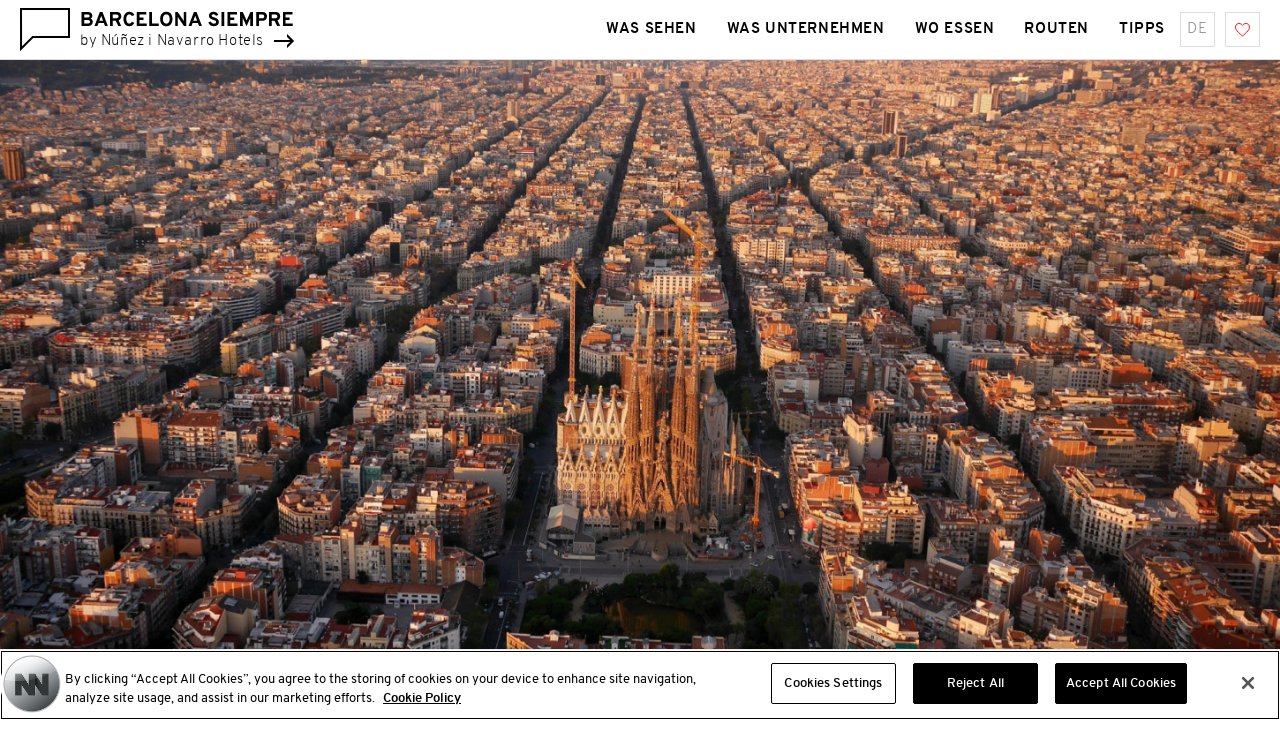

--- FILE ---
content_type: text/html; charset=UTF-8
request_url: https://www.barcelonasiempre.com/de/ein-muss-in-barcelona
body_size: 46304
content:
<!DOCTYPE html>
<html lang="de">
<head>
    <meta charset="utf-8">
    <meta http-equiv="X-UA-Compatible" content="IE=edge">
    <meta name="viewport" content="width=device-width, initial-scale=1">
    <link rel="shortcut icon" href="https://www.barcelonasiempre.com/assets/images/common/favicon.ico?v=2.9" type="image/x-icon">

            <meta name="robots" content="INDEX,FOLLOW">
    
            
                    <link rel="alternate" hreflang="es" href="https://www.barcelonasiempre.com/es/los-must-de-barcelona"  hreflang="x-default" >
                    <link rel="alternate" hreflang="ca" href="https://www.barcelonasiempre.com/ca/els-must-de-barcelona" >
                    <link rel="alternate" hreflang="en" href="https://www.barcelonasiempre.com/en/must-see-in-barcelona" >
                    <link rel="alternate" hreflang="de" href="https://www.barcelonasiempre.com/de/ein-muss-in-barcelona" >
                    <link rel="alternate" hreflang="fr" href="https://www.barcelonasiempre.com/fr/les-must-de-barcelone" >
                    <link rel="alternate" hreflang="it" href="https://www.barcelonasiempre.com/it/i-must-di-barcellona" >
            
        <link rel="canonical" href="https://www.barcelonasiempre.com/es/los-must-de-barcelona"/>
    
    <title>Ein Muss in Barcelona</title>

<meta name="keywords" content=""/>
<meta name="description" content="Entdecken Sie diejenigen Orte, die Sie unbedingt besuchen sollten, wenn Sie in Barcelona sind."/>
    <meta property="og:url" content="https://www.barcelonasiempre.com/de/ein-muss-in-barcelona"/>
<meta property="og:title" content="Ein Muss in Barcelona"/>
<meta property="og:description" content="Entdecken Sie diejenigen Orte, die Sie unbedingt besuchen sollten, wenn Sie in Barcelona sind."/>


<meta name="twitter:card" content="summary"/>
<meta name="twitter:url" content="https://www.barcelonasiempre.com/de/ein-muss-in-barcelona"/>
<meta name="twitter:title" content=""/>
<meta name="twitter:description" content=""/>

            <!-- Google Tag Manager -->
<script>(function(w,d,s,l,i){w[l]=w[l]||[];w[l].push({'gtm.start':
            new Date().getTime(),event:'gtm.js'});var f=d.getElementsByTagName(s)[0],
            j=d.createElement(s),dl=l!='dataLayer'?'&l='+l:'';j.async=true;j.src=
            'https://www.googletagmanager.com/gtm.js?id='+i+dl;f.parentNode.insertBefore(j,f);
    })(window,document,'script','dataLayer','GTM-PBNZ233');</script>
<!-- End Google Tag Manager -->
    
            <link href="https://www.barcelonasiempre.com/css/app.css" rel="stylesheet">
<link href="https://www.barcelonasiempre.com/css/styles.css?v=9.4" rel="stylesheet">

    
</head>
<body class="">
    <!-- Google Tag Manager (noscript) -->
<noscript><iframe src="https://www.googletagmanager.com/ns.html?id=GTM-PBNZ233"
                  height="0" width="0" style="display:none;visibility:hidden"></iframe></noscript>
<!-- End Google Tag Manager (noscript) -->

<div class="l-site-wrapper">

            
    
    <header class="c-header ">
    <div class="c-header__logo-wrapper" href=&quot;SiteUrl::home()&quot;>
                    <a href="https://www.barcelonasiempre.com/de">
                <img class="c-header__logo"
                     src="https://www.barcelonasiempre.com/assets/images/logos/logo-BCNSiempre-reduced.svg"
                     alt="Barcelona Siempre" title="Barcelona Siempre">
            </a>
            <a href="http://www.nnhotels.com" target="_blank">
                <span class="c-header__logo-text">by Núñez i Navarro Hotels
                    <span class="c-header__logo-arrow c-icon c-icon--arrow"></span></span>
            </a>
            </div>
    <nav class="c-header__nav c-nav  js-nav-container">
        <div class="c-nav__mobile-block"></div>
        <ul class="c-nav__list">
                                                                                                    <li class="c-nav__item">
                                
                                <a class="c-nav__link "
                                   href="https://www.barcelonasiempre.com/de/was-sehen"
                                   target="_self">

                                                                            <span class="c-nav__link-icon c-icon c-icon--what-to-see-white"></span>
                                                                        Was sehen
                                </a>

                                                            </li>
                                                                                                                                    <li class="c-nav__item">
                                
                                <a class="c-nav__link "
                                   href="https://www.barcelonasiempre.com/de/was-unternehmen"
                                   target="_self">

                                                                            <span class="c-nav__link-icon c-icon c-icon--what-to-do-white"></span>
                                                                        Was unternehmen
                                </a>

                                                            </li>
                                                                                                                                    <li class="c-nav__item">
                                
                                <a class="c-nav__link "
                                   href="https://www.barcelonasiempre.com/de/wo-essen"
                                   target="_self">

                                                                            <span class="c-nav__link-icon c-icon c-icon--what-to-eat-white"></span>
                                                                        Wo essen
                                </a>

                                                            </li>
                                                                                                                                    <li class="c-nav__item">
                                
                                <a class="c-nav__link "
                                   href="https://www.barcelonasiempre.com/de/routen"
                                   target="_self">

                                                                            <span class="c-nav__link-icon c-icon c-icon--routes-white"></span>
                                                                        Routen
                                </a>

                                                            </li>
                                                                                                                                                                                                            <li class="c-nav__item">
                                
                                <a class="c-nav__link "
                                   href="https://www.barcelonasiempre.com/de/tipps"
                                   target="_self">

                                                                            <span class="c-nav__link-icon c-icon c-icon--tips-white"></span>
                                                                        Tipps
                                </a>

                                                                                                                                                    <ul class="c-tips-menu c-tips-menu--mobile ">
                                                                                                                                            <li class="c-tips-menu__item ">
                                                    <a class="c-tips-menu__link"
                                                       href="https://www.barcelonasiempre.com/de/grundlegende-informationen"
                                                       target="_self">Grundlegende Informationen</a>
                                                </li>
                                                                                                                                                                                            <li class="c-tips-menu__item ">
                                                    <a class="c-tips-menu__link"
                                                       href="https://www.barcelonasiempre.com/de/flughaefen"
                                                       target="_self">Flughäfen</a>
                                                </li>
                                                                                                                                                                                            <li class="c-tips-menu__item ">
                                                    <a class="c-tips-menu__link"
                                                       href="https://www.barcelonasiempre.com/de/barcelonas-stadtteile"
                                                       target="_self">Barcelonas Stadtteile</a>
                                                </li>
                                                                                                                                                                                            <li class="c-tips-menu__item ">
                                                    <a class="c-tips-menu__link"
                                                       href="https://www.barcelonasiempre.com/de/unterwegs-in-barcelona"
                                                       target="_self">Unterwegs in Barcelona</a>
                                                </li>
                                                                                                                                                                                            <li class="c-tips-menu__item ">
                                                    <a class="c-tips-menu__link"
                                                       href="https://www.barcelonasiempre.com/de/braeuche"
                                                       target="_self">Bräuche</a>
                                                </li>
                                                                                                                                                                                                                                                                                        <li class="c-tips-menu__item ">
                                                    <a class="c-tips-menu__link"
                                                       href="https://www.barcelonasiempre.com/de/karten-und-dauerkarten"
                                                       target="_self">Karten und Dauerkarten</a>
                                                </li>
                                                                                                                                    </ul>
                                                                                                </li>
                                                                                                                                                                                                                                                                                                                        </ul>

                    <ul class="c-nav__mobile-lang">
                                    <li class="c-nav__mobile-lang-item"><a class="c-nav__mobile-lang-link"
                                                           href="#">es</a></li>
                                    <li class="c-nav__mobile-lang-item"><a class="c-nav__mobile-lang-link"
                                                           href="#">ca</a></li>
                                    <li class="c-nav__mobile-lang-item"><a class="c-nav__mobile-lang-link"
                                                           href="#">en</a></li>
                                    <li class="c-nav__mobile-lang-item"><a class="c-nav__mobile-lang-link"
                                                           href="#">de</a></li>
                                    <li class="c-nav__mobile-lang-item"><a class="c-nav__mobile-lang-link"
                                                           href="#">fr</a></li>
                                    <li class="c-nav__mobile-lang-item"><a class="c-nav__mobile-lang-link"
                                                           href="#">it</a></li>
                            </ul>
                            <a class="c-nav__mobile-fav" href="https://www.barcelonasiempre.com/de/ihre-favoriten">
                <span class="c-nav__mobile-fav-text">Tus</span>
                <span class="c-icon c-icon--fav"></span>
            </a>
            </nav>
    <ul class="c-nav__buttons-list">
        <li class="c-nav__item c-nav__item--center c-nav__item--menu js-nav-action">
            <span class="c-nav__button c-nav__button--menu">
                <span class="c-nav__menu-icon"></span>
                <span class="c-nav__menu-text">Menu</span>
            </span>
        </li>

        <li class="c-nav__item c-nav__item--center c-nav__item--hidden-mobile">
            <div class="c-lang-box  js-lang-box-action">
                <span class="c-lang-box__selected">
                    <span class="c-lang-box__link"
                          href="https://www.barcelonasiempre.com/de/ein-muss-in-barcelona">de</span>
                </span>
                                    <ul class="c-lang-box__list js-lang-list">
                                                                                    <li class="c-lang-box__item"><a class="c-lang-box__link"
                                                                href="https://www.barcelonasiempre.com/es/los-must-de-barcelona">es</a>
                                </li>
                                                                                                                <li class="c-lang-box__item"><a class="c-lang-box__link"
                                                                href="https://www.barcelonasiempre.com/ca/els-must-de-barcelona">ca</a>
                                </li>
                                                                                                                <li class="c-lang-box__item"><a class="c-lang-box__link"
                                                                href="https://www.barcelonasiempre.com/en/must-see-in-barcelona">en</a>
                                </li>
                                                                                                                                                                    <li class="c-lang-box__item"><a class="c-lang-box__link"
                                                                href="https://www.barcelonasiempre.com/fr/les-must-de-barcelone">fr</a>
                                </li>
                                                                                                                <li class="c-lang-box__item"><a class="c-lang-box__link"
                                                                href="https://www.barcelonasiempre.com/it/i-must-di-barcellona">it</a>
                                </li>
                                                                        </ul>
                            </div>
        </li>

                    <li class="c-nav__item c-nav__item--center c-nav__item--hidden-mobile">
                <a class="c-nav__button c-nav__button--heart" href="https://www.barcelonasiempre.com/de/ihre-favoriten">
                    <span class="c-nav__heart-icon "></span>
                </a>
            </li>
            </ul>
</header>

    
    
    <input type="hidden" name="hotelsLink" value="https://www.barcelonasiempre.com/de/hotels">
    <input type="hidden" name="hotelsLinkInfo" value="{&quot;destination&quot;:&quot;5a6a15703c4d8a57b97b72f3&quot;,&quot;href&quot;:&quot;de\/hotels&quot;,&quot;title&quot;:&quot;Hotels&quot;,&quot;target&quot;:&quot;_self&quot;}">

    <div class="fishh-editable js-fishh-editable is-pending" data-fishh-ref="environmentLanding.headerSlideshow">
        
                                    
                                    <div class="c-cover-image js-image-cover"
                        class="c-header-slideshow__item js-image-cover c-header-slideshow__item--w-video"
                        data-img-desktop="https://api.nnhotels.com/storage/171219/5a58ce53eca45bad3b1b015a/xl/eixample-de-barcelona-7.jpg"
                        data-img-tablet="https://api.nnhotels.com/storage/171219/5a58ce53eca45bad3b1b015a/m/eixample-de-barcelona-7.jpg"
                        data-img-mobile="https://api.nnhotels.com/storage/171219/5a58ce53eca45bad3b1b015a/s/eixample-de-barcelona-7.jpg">
                    </div>
                                        </div>

    <div class="c-breadcrumbs ">
    <ul class="c-breadcrumbs__list">
        <li class="c-breadcrumbs__item">
            <a class="c-breadcrumbs__link" href="https://www.barcelonasiempre.com/de">Home</a>
        </li>
                    <li class="c-breadcrumbs__item">
                <a class="c-breadcrumbs__link"
                   href="https://www.barcelonasiempre.com/de/ein-muss-in-barcelona">Ein Muss in Barcelona</a>
            </li>
            </ul>
    
</div>
    <div class="l-content-wrapper js-content" data-lang="de" data-cms="">
        <div class="c-default-text-block">
            <h1 class="c-default-text-block__title fishh-editable js-fishh-editable is-pending" data-fishh-ref="environmentLanding.title">
                Angesagt in Barcelona
            </h1>
            <span class="c-default-text-block__subtitle fishh-editable js-fishh-editable is-pending" data-fishh-ref="environmentLanding.subtitle">
                Entdecken Sie diejenigen Orte, die Sie unbedingt besuchen sollten, wenn Sie in Barcelona sind.
            </span>
        </div>
        <div class="s-cms-content s-cms-content--default s-cms-content--landing fishh-editable js-fishh-editable is-pending" data-fishh-ref="environmentLanding.description">
            <p>Barcelona ist eine Stadt mit unz&auml;hligen Sehensw&uuml;rdigkeiten und M&ouml;glichkeiten f&uuml;r Unternehmungen. Deshalb ist nicht immer ausreichend Zeit, alle Orte zu besuchen, die man gerne besuchen w&uuml;rde. Hier bieten wir Ihnen einen kleinen F&uuml;hrer mit <strong>Orten und Aktivit&auml;ten</strong>, die Sie sich bei einem Besuch in Barcelona keinesfalls entgehen lassen sollten:</p><ul><li>La <strong>Sagrada Fam&iacute;lia</strong>: wahrscheinlich das bekannteste Monument und ein Wahrzeichen Barcelonas. Kein Besuch in Barcelona ist ohne den Besuch des beeindruckenden <strong>Meisterwerks Gaud&iacute;s</strong> vollst&auml;ndig.</li><li>Ein <strong>Tag auf den Ramblas</strong>: Wenn die Rede von den Ramblas ist, geht es um die bekannteste und meistbesuchte Flaniermeile Barcelonas. Eine Allee, auf der sich die echte Essenz der Stadt erleben l&auml;sst, vom Besuch zahlreicher Monumente bis hin zur Verkostung der besten einheimischen Gastronomie im <strong>Boquer&iacute;a-Markt</strong>.</li><li>Das <strong>Camp Nou</strong>: das Stadion des <strong>F&uacute;tbol Club Barcelona</strong>. Ein einzigartiger Ort f&uuml;r Fu&szlig;ballfans. Auf seinem Rasen haben einige der besten Fu&szlig;baller der Geschichte gespielt, die im <strong>Museum des F&uacute;tbol Club Barcelona</strong> am Stadion besichtigt werden kann. Das Museum wird j&auml;hrlich von Millionen Besuchern frequentiert, weshalb es sich um das meistbesuchte Museum der Stadt handelt.</li><li><strong>Passeig de Gr&agrave;cia</strong>: Wenn wir von den Ramblas als bekannteste Flaniermeile Barcelonas sprechen, steht der Passeig de Gr&agrave;cia dem in nichts nach. Diese Prachtstra&szlig;e mit ihren unz&auml;hligen Gesch&auml;ften ist das Paradies f&uuml;r <strong>Shopping-Fans</strong>. Au&szlig;erdem finden sich hier einige der wichtigsten Sehensw&uuml;rdigkeiten der Stadt, wie beispielsweise die Geb&auml;ude auf der <em><strong>Mansana de la Disc&ograve;rdia</strong></em>.</li></ul><p>Ganz sicher haben wir eine stattliche Anzahl an Orten vernachl&auml;ssigt, die sehr wohl einen Besuch wert sind. Wir ermuntern Sie deshalb, weiter auf unserer Website zu st&ouml;bern und <strong>Ihre eigenen Routen zu planen</strong>!</p>
        </div>
        <div class="c-regular-grid fishh-editable js-fishh-editable is-pending" data-fishh-ref="environmentLanding.points">
            <div class="c-regular-grid__inner c-regular-grid__inner--justify-center">
                                                                                                        <div class="c-regular-grid__item">
                                <a class="c-image-block" href="https://www.barcelonasiempre.com/de/sagrada-familia" title="Sagrada Família" target="_self">
                                    <img src="https://api.nnhotels.com/storage/171219/5a58ce53eca45bad3b1b015a/s/la-sagrada-familia.jpg" alt="La Sagrada Familia - Barcelona Siempre" title="La Sagrada Familia">
                                    <div class="c-image-block__bubble">
                                        <div class="c-image-block__inner">
                                            <div class="c-image-block__text">
                                                <span class="c-image-block__title">Sagrada Família</span>
                                                <p class="h-mb0">
                                                    Der halbfertige Kathedralenbau ist nicht nur eines der Wahrzeichen von Barcelona, sondern gehört ohne der Welt.
                                                </p>
                                            </div>
                                        </div>
                                            <span class="c-image-block__bubble-triangle">
                                                                                            <span class="c-image-block__icon c-icon c-icon--culture"></span>
                                            </span>
                                    </div>
                                </a>
                            </div>
                                                                                                <div class="c-regular-grid__item">
                                <a class="c-image-block" href="https://www.barcelonasiempre.com/de/camp-nou" title="Camp Nou" target="_self">
                                    <img src="https://api.nnhotels.com/storage/171219/5a58ce53eca45bad3b1b015a/s/camp-nou-1.jpg" alt="Camp Nou - Barcelona Siempre" title="Camp Nou">
                                    <div class="c-image-block__bubble">
                                        <div class="c-image-block__inner">
                                            <div class="c-image-block__text">
                                                <span class="c-image-block__title">Camp Nou</span>
                                                <p class="h-mb0">
                                                    &quot;Tot el Camp... és un Clam! Som la gent Blaugrana!&quot; (Die Hymne FC Barcelona, El Cant del Barça).
                                                </p>
                                            </div>
                                        </div>
                                            <span class="c-image-block__bubble-triangle">
                                                                                            <span class="c-image-block__icon c-icon c-icon--architecture"></span>
                                            </span>
                                    </div>
                                </a>
                            </div>
                                                                                                <div class="c-mega-grid__item">
                                <a class="c-bubble-block" href="https://www.barcelonasiempre.com/de/ein-tag-auf-den-ramblas" title="Ein Tag auf den Ramblas" target="_self">
                                    <div class="c-bubble-block__bubble">
                                        <span class="c-bubble-block__text">Ein Tag auf den Ramblas</span>
                                    </div>
                                    <span class="c-bubble-block__triangle"></span>
                                </a>
                            </div>
                                                                                                <div class="c-regular-grid__item">
                                <a class="c-image-block" href="https://www.barcelonasiempre.com/de/basilika-santa-maria-del-mar" title="Basilika Santa Maria del Mar" target="_self">
                                    <img src="https://api.nnhotels.com/storage/171219/5a58ce53eca45bad3b1b015a/s/santa-maria-del-mar.jpg" alt="Santa María del Mar - Barcelona Siempre" title="Santa María del Mar">
                                    <div class="c-image-block__bubble">
                                        <div class="c-image-block__inner">
                                            <div class="c-image-block__text">
                                                <span class="c-image-block__title">Basilika Santa Maria del Mar</span>
                                                <p class="h-mb0">
                                                    Die im 14. Jahrhundert erbaute Basilika gilt als Paradebeispiel der gotischen Architektur Barcelonas.
                                                </p>
                                            </div>
                                        </div>
                                            <span class="c-image-block__bubble-triangle">
                                                                                            <span class="c-image-block__icon c-icon c-icon--architecture"></span>
                                            </span>
                                    </div>
                                </a>
                            </div>
                                                                                                <div class="c-regular-grid__item">
                                <a class="c-image-block" href="https://www.barcelonasiempre.com/de/casa-batllo" title="Casa Batlló" target="_self">
                                    <img src="https://api.nnhotels.com/storage/171219/5a58ce53eca45bad3b1b015a/s/casa-batllo-en-barcelona-3.jpg" alt="Casa Batlló - Barcelona Siempre" title="Casa Batlló">
                                    <div class="c-image-block__bubble">
                                        <div class="c-image-block__inner">
                                            <div class="c-image-block__text">
                                                <span class="c-image-block__title">Casa Batlló</span>
                                                <p class="h-mb0">
                                                    Das Casa Batlló wurde von der UNESCO zum Weltkulturerbe erklärt und gilt als eines der Wahrzeichen Barcelonas.
                                                </p>
                                            </div>
                                        </div>
                                            <span class="c-image-block__bubble-triangle">
                                                                                            <span class="c-image-block__icon c-icon c-icon--culture"></span>
                                            </span>
                                    </div>
                                </a>
                            </div>
                                                                                                <div class="c-regular-grid__item">
                                <a class="c-image-block" href="https://www.barcelonasiempre.com/de/la-pedrera-casa-mila" title="La Pedrera – Casa Milà" target="_self">
                                    <img src="https://api.nnhotels.com/storage/171219/5a58ce53eca45bad3b1b015a/s/la-pedrera-casa-mila.jpg" alt="Casa Milà - Barcelona Siempre" title="La Pedrera – Casa Milà">
                                    <div class="c-image-block__bubble">
                                        <div class="c-image-block__inner">
                                            <div class="c-image-block__text">
                                                <span class="c-image-block__title">La Pedrera – Casa Milà</span>
                                                <p class="h-mb0">
                                                    Gaudís erfinderischstes Gebäude ist La Pedrera, oder Casa Milà genannt, Ehrung des Mittelmeers.
                                                </p>
                                            </div>
                                        </div>
                                            <span class="c-image-block__bubble-triangle">
                                                                                            <span class="c-image-block__icon c-icon c-icon--culture"></span>
                                            </span>
                                    </div>
                                </a>
                            </div>
                                                                                                <div class="c-regular-grid__item">
                                <a class="c-image-block" href="https://www.barcelonasiempre.com/de/brunnenanlage-font-magica-am-montjuic" title="Brunnenanlage Font Màgica am Montjuïc" target="_self">
                                    <img src="https://api.nnhotels.com/storage/171219/5a58ce53eca45bad3b1b015a/s/mnac-18.jpg" alt="Font Màgica de Montjuïc - Barcelona siempre" title="Font Màgica de Montjuïc">
                                    <div class="c-image-block__bubble">
                                        <div class="c-image-block__inner">
                                            <div class="c-image-block__text">
                                                <span class="c-image-block__title">Font Màgica de Montjuïc</span>
                                                <p class="h-mb0">
                                                    Ein Zusammenspiel aus Licht und Wasser, Wasserfälle und Teiche umfasst.
                                                </p>
                                            </div>
                                        </div>
                                            <span class="c-image-block__bubble-triangle">
                                                                                            <span class="c-image-block__icon c-icon c-icon--fresh"></span>
                                            </span>
                                    </div>
                                </a>
                            </div>
                                                                                                <div class="c-regular-grid__item">
                                <a class="c-image-block" href="https://www.barcelonasiempre.com/de/der-boqueria-markt" title="Der Boqueria-Markt" target="_self">
                                    <img src="https://api.nnhotels.com/storage/171219/5a58ce53eca45bad3b1b015a/s/mercat-de-la-boqueria-1.jpg" alt="Mercat de La Boqueria - Barcelona Siempre" title="Mercat de La Boqueria">
                                    <div class="c-image-block__bubble">
                                        <div class="c-image-block__inner">
                                            <div class="c-image-block__text">
                                                <span class="c-image-block__title">Der Boqueria-Markt</span>
                                                <p class="h-mb0">
                                                    Viel mehr als nur ein Markt, besten Markt der Welt zu bestaunen.
                                                </p>
                                            </div>
                                        </div>
                                            <span class="c-image-block__bubble-triangle">
                                                                                            <span class="c-image-block__icon c-icon c-icon--architecture"></span>
                                            </span>
                                    </div>
                                </a>
                            </div>
                                                                                                <div class="c-regular-grid__item">
                                <a class="c-image-block" href="https://www.barcelonasiempre.com/de/kolumbus-denkmal" title="Kolumbus-Denkmal" target="_self">
                                    <img src="https://api.nnhotels.com/storage/171219/5a58ce53eca45bad3b1b015a/s/monumento-a-colon.jpg" alt="Monumento a Colón - Barcelona Siempre" title="Monumento a Colón">
                                    <div class="c-image-block__bubble">
                                        <div class="c-image-block__inner">
                                            <div class="c-image-block__text">
                                                <span class="c-image-block__title">Kolumbus-Denkmal</span>
                                                <p class="h-mb0">
                                                    Das Denkmal zu Ehren Christopher Kolumbus ist eines der typischen Wahrzeichen Barcelonas.
                                                </p>
                                            </div>
                                        </div>
                                            <span class="c-image-block__bubble-triangle">
                                                                                            <span class="c-image-block__icon c-icon c-icon--architecture"></span>
                                            </span>
                                    </div>
                                </a>
                            </div>
                                                                        </div>
        </div>
    </div>


            
    
    <footer class="c-footer ">
    <div class="c-footer__top">
        <div class="c-footer__logos-wrapper">
            <a class="c-footer__bs-link" href="#">
                <img class="c-header__logo" src="https://www.barcelonasiempre.com/assets/images/logos/logo-BCNSiempre-home-white.svg"
                     alt="Barcelona Siempre" title="Barcelona Siempre">
            </a>
            <div class="c-footer__logo-wrapper">
                <span class="c-footer__claim">Eine Initiative von:</span>
                <a class="c-footer__nnh-link" href="http://www.nnhotels.com/" target="_blank">
                    <img src="https://www.barcelonasiempre.com/assets/images/logos/logo-NiNHotels-white.svg" alt="NNHotels" title="NNHotels">
                </a>
            </div>

        </div>
        <nav class="c-footer__navigation">
                            <ul class="c-footer__navigation-list">
                                                                                                        <li class="c-footer__navigation-item">
                                    <a class="c-footer__navigation-link"
                                       href="https://www.barcelonasiempre.com/de/was-sehen"
                                       target="_self">Was sehen</a>
                                </li>
                                                                                                                                                            <li class="c-footer__navigation-item">
                                    <a class="c-footer__navigation-link"
                                       href="https://www.barcelonasiempre.com/de/was-unternehmen"
                                       target="_self">Was unternehmen</a>
                                </li>
                                                                                                                                                            <li class="c-footer__navigation-item">
                                    <a class="c-footer__navigation-link"
                                       href="https://www.barcelonasiempre.com/de/wo-essen"
                                       target="_self">Wo essen</a>
                                </li>
                                                                                                                                                            <li class="c-footer__navigation-item">
                                    <a class="c-footer__navigation-link"
                                       href="https://www.barcelonasiempre.com/de/routen"
                                       target="_self">Routen</a>
                                </li>
                                                                                                                                                                                                                                                    <li class="c-footer__navigation-item">
                                    <a class="c-footer__navigation-link"
                                       href="https://www.barcelonasiempre.com/de/tipps"
                                       target="_self">Tipps</a>
                                </li>
                                                                                                                                                                                                                                                                                                                                                                                </ul>
                    </nav>
    </div>
    <div class="c-footer__bottom">
        <span class="c-footer__copy">
            &copy; 2026 Barcelona Siempre by Núñez i Navarro Hotels. Alle Rechte vorbehalten.
        </span>
                    <ul class="c-footer__legal-list">
                                                            <li class="c-footer__legal-item">
                            <a class="c-footer__legal-link"
                               href="https://www.barcelonasiempre.com/de/sicherheitsrichtlinien"
                               target="_self">Sicherheitsrichtlinien</a>
                        </li>
                                                                                                    <li class="c-footer__legal-item">
                            <a class="c-footer__legal-link"
                               href="https://www.barcelonasiempre.com/de/legal"
                               target="_self">Legal</a>
                        </li>
                                                                                                    <li class="c-footer__legal-item">
                            <a class="c-footer__legal-link"
                               href="https://www.barcelonasiempre.com/de/cookies"
                               target="_self">Cookies</a>
                        </li>
                                                                <li class="c-footer__legal-item">
                            <button id="ot-sdk-btn" class="ot-sdk-show-settings">
                                Cookie-Einstellungen                            </button>
                        </li>
                                                                                <li class="c-footer__legal-item">
                            <a class="c-footer__legal-link"
                               href="https://www.barcelonasiempre.com/de/sitemap"
                               target="_self">Sitemap</a>
                        </li>
                                                                                        <li class="c-footer__legal-item">
                    <a class="c-footer__legal-link"
                       href="https://www.fishhotels.com/en"
                       target="_blank">Impressum</a>
                </li>
            </ul>
            </div>
</footer>

</div>

<div class="c-velum js-backdrop"></div>

    <!-- El aviso de consentimiento de cookies de OneTrust comienza para barcelonasiempre.com. -->
<script type="text/javascript" src="https://cdn.cookielaw.org/consent/610357ac-57e5-4ac3-9048-99ecc7c2ce5b/OtAutoBlock.js" ></script>
<script src="https://cdn.cookielaw.org/scripttemplates/otSDKStub.js"  type="text/javascript" charset="UTF-8" data-domain-script="610357ac-57e5-4ac3-9048-99ecc7c2ce5b" ></script>
<script type="text/javascript">
    function OptanonWrapper() { }
</script>
<!-- El aviso de consentimiento de cookies de OneTrust finaliza para barcelonasiempre.com. -->

        <script src="https://www.barcelonasiempre.com/js/app.min.js?v=2.9" type="text/javascript"></script>
<script defer src="https://maps.googleapis.com/maps/api/js?key=AIzaSyAcIpMr1bISyFUGlfPdAvmMAqunBKJ78Gk">
</script>


    <script type="text/javascript">
        var pageContent = JSON.parse('{\"site\":{\"account_id\":\"5a69fb433c4d8a537c5800f9\",\"name\":\"Barcelona Siempre\",\"domain\":\"https:\\/\\/www.barcelonasiempre.com\",\"modules\":[{\"key\":\"settings\",\"active\":true,\"sub-modules\":[{\"key\":\"activity-log\",\"active\":true,\"sub-modules\":[]},{\"key\":\"site-information\",\"active\":false,\"sub-modules\":[]},{\"key\":\"site-languages\",\"active\":true,\"sub-modules\":[]},{\"key\":\"site-settings\",\"active\":true,\"sub-modules\":[]},{\"key\":\"translations\",\"active\":true,\"sub-modules\":[]},{\"key\":\"redirects\",\"active\":true,\"sub-modules\":[]}]},{\"key\":\"pages\",\"active\":true,\"sub-modules\":[]},{\"key\":\"media\",\"active\":true,\"sub-modules\":[{\"key\":\"images\",\"active\":true,\"sub-modules\":[]},{\"key\":\"videos\",\"active\":true,\"sub-modules\":[]},{\"key\":\"documents\",\"active\":true,\"sub-modules\":[]}]},{\"key\":\"environment\",\"active\":true,\"sub-modules\":[{\"key\":\"points\",\"active\":true,\"sub-modules\":[]},{\"key\":\"routes\",\"active\":true,\"sub-modules\":[]},{\"key\":\"landings\",\"active\":true,\"sub-modules\":[]}]},{\"key\":\"agenda\",\"active\":true,\"sub-modules\":[{\"key\":\"agenda-list\",\"active\":true,\"sub-modules\":[]},{\"key\":\"landing-list\",\"active\":true,\"sub-modules\":[]}]},{\"key\":\"social\",\"active\":true,\"sub-modules\":[{\"key\":\"facebook\",\"active\":true,\"sub-modules\":[]},{\"key\":\"twitter\",\"active\":true,\"sub-modules\":[]},{\"key\":\"instagram\",\"active\":true,\"sub-modules\":[]},{\"key\":\"linkedin\",\"active\":false,\"sub-modules\":[]}]}],\"updated_at\":\"2022-02-16 13:57:32\",\"created_at\":\"2018-01-25 16:44:03\",\"default\":false,\"id\":\"5a58ce53eca45bad3b1b015a\",\"settings\":[{\"key\":\"robots\",\"required\":true,\"value\":true},{\"key\":\"google_tag_manager\",\"required\":true,\"value\":true},{\"key\":\"google_tag_manager_code\",\"required\":true,\"value\":\"GTM-PBNZ233\"},{\"key\":\"google_maps_api_key\",\"required\":true,\"value\":\"AIzaSyAcIpMr1bISyFUGlfPdAvmMAqunBKJ78Gk\"},{\"key\":\"utm_parameters\",\"required\":false,\"value\":\"?utm_source=barcelonasiempre&utm_medium=banner&utm_campaign=reserva\"},{\"key\":\"url_rsc_es\",\"required\":false,\"value\":null},{\"key\":\"url_rsc_en\",\"required\":false,\"value\":null},{\"key\":\"url_rsc_ca\",\"required\":false,\"value\":null},{\"key\":\"url_rsc_de\",\"required\":false,\"value\":null},{\"key\":\"url_rsc_fr\",\"required\":false,\"value\":null},{\"key\":\"url_rsc_it\",\"required\":false,\"value\":null},{\"key\":\"url_rsc_ru\",\"required\":false,\"value\":null},{\"key\":\"mail_smtp_host\",\"required\":false,\"value\":\"smtp.sendgrid.net\"},{\"key\":\"mail_smtp_port\",\"required\":false,\"value\":\"587\"},{\"key\":\"mail_smtp_encryption\",\"required\":false,\"value\":\"TLS\"},{\"key\":\"mail_smtp_username\",\"required\":false,\"value\":\"apikey\"},{\"key\":\"mail_smtp_password\",\"required\":false,\"value\":\"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\"}],\"information\":[{\"key\":\"name\",\"required\":true,\"value\":\"Nahia Ceja\"},{\"key\":\"address\",\"required\":true,\"value\":\"R\\u00faa Lim\\u00f3n, 489, 3\\u00ba A, 12568, As D\\u00edaz\"},{\"key\":\"postal_code\",\"required\":true,\"value\":\"92863\"},{\"key\":\"city\",\"required\":true,\"value\":\"San Bautista de Ulla\"},{\"key\":\"country\",\"required\":true,\"value\":\"ESP\"},{\"key\":\"coordinates\",\"required\":true,\"value\":{\"lat\":12.445076,\"lng\":-131.61615}},{\"key\":\"phone\",\"required\":false,\"value\":\"+34 997999828\"},{\"key\":\"fax\",\"required\":false,\"value\":\"+34 689 14 8454\"},{\"key\":\"email\",\"required\":true,\"value\":\"reyes.miriam@rueda.org\"}],\"languages\":[{\"language\":\"es\",\"acronym\":\"ESP\",\"active\":1,\"default\":1,\"alternative_language\":\"es\",\"alternative_acronym\":\"ESP\"},{\"language\":\"ca\",\"acronym\":\"CAT\",\"active\":true,\"default\":0,\"alternative_language\":\"es\",\"alternative_acronym\":\"ESP\"},{\"language\":\"en\",\"acronym\":\"ENG\",\"active\":true,\"default\":0,\"alternative_language\":\"es\",\"alternative_acronym\":\"ESP\"},{\"language\":\"de\",\"acronym\":\"DEU\",\"active\":true,\"default\":false,\"alternative_language\":\"en\",\"alternative_acronym\":\"ENG\"},{\"language\":\"fr\",\"acronym\":\"FRA\",\"active\":true,\"default\":false,\"alternative_language\":\"en\",\"alternative_acronym\":\"ENG\"},{\"language\":\"it\",\"acronym\":\"ITA\",\"active\":true,\"default\":false,\"alternative_language\":\"en\",\"alternative_acronym\":\"ENG\"}]},\"url\":{\"site_id\":\"5a58ce53eca45bad3b1b015a\",\"page_id\":\"5ac5fbae3c4d8a465c1c7702\",\"language\":\"de\",\"url\":\"ein-muss-in-barcelona\",\"name\":\"Ein Muss in Barcelona\",\"account_id\":\"5a69fb433c4d8a537c5800f9\",\"home\":0,\"updated_at\":\"2019-02-27 18:03:04\",\"created_at\":\"2019-02-21 11:35:39\",\"id\":\"5c6e7efb3c4d8a607c190086\",\"alternates\":[{\"account_id\":\"5a69fb433c4d8a537c5800f9\",\"site_id\":\"5a58ce53eca45bad3b1b015a\",\"page_id\":\"5ac5fbae3c4d8a465c1c7702\",\"language\":\"es\",\"url\":\"los-must-de-barcelona\",\"name\":\"Los Must de Barcelona\",\"home\":0,\"updated_at\":\"2018-04-05 12:34:45\",\"created_at\":\"2018-04-05 12:34:22\",\"id\":\"5ac5fbae3c4d8a465c1c7704\"},{\"site_id\":\"5a58ce53eca45bad3b1b015a\",\"page_id\":\"5ac5fbae3c4d8a465c1c7702\",\"language\":\"en\",\"url\":\"must-see-in-barcelona\",\"name\":\"Must-see in Barcelona\",\"account_id\":\"5a69fb433c4d8a537c5800f9\",\"home\":0,\"updated_at\":\"2018-04-10 17:43:28\",\"created_at\":\"2018-04-09 16:12:24\",\"id\":\"5acb74c83c4d8a1b2b1860b3\"},{\"site_id\":\"5a58ce53eca45bad3b1b015a\",\"page_id\":\"5ac5fbae3c4d8a465c1c7702\",\"language\":\"ca\",\"url\":\"els-must-de-barcelona\",\"name\":\"Els Must de Barcelona\",\"account_id\":\"5a69fb433c4d8a537c5800f9\",\"home\":0,\"updated_at\":\"2018-07-05 17:12:27\",\"created_at\":\"2018-07-05 17:12:27\",\"id\":\"5b3e355b3c4d8a58ae6e4a32\"},{\"site_id\":\"5a58ce53eca45bad3b1b015a\",\"page_id\":\"5ac5fbae3c4d8a465c1c7702\",\"language\":\"de\",\"url\":\"ein-muss-in-barcelona\",\"name\":\"Ein Muss in Barcelona\",\"account_id\":\"5a69fb433c4d8a537c5800f9\",\"home\":0,\"updated_at\":\"2019-02-27 18:03:04\",\"created_at\":\"2019-02-21 11:35:39\",\"id\":\"5c6e7efb3c4d8a607c190086\"},{\"site_id\":\"5a58ce53eca45bad3b1b015a\",\"page_id\":\"5ac5fbae3c4d8a465c1c7702\",\"language\":\"fr\",\"url\":\"les-must-de-barcelone\",\"name\":\"Les Must de Barcelone\",\"account_id\":\"5a69fb433c4d8a537c5800f9\",\"home\":0,\"updated_at\":\"2019-02-28 10:37:24\",\"created_at\":\"2019-02-21 11:40:04\",\"id\":\"5c6e80043c4d8a62fe32e584\"},{\"site_id\":\"5a58ce53eca45bad3b1b015a\",\"page_id\":\"5ac5fbae3c4d8a465c1c7702\",\"language\":\"it\",\"url\":\"i-must-di-barcellona\",\"name\":\"I Must di Barcellona\",\"account_id\":\"5a69fb433c4d8a537c5800f9\",\"home\":0,\"updated_at\":\"2019-02-28 13:13:11\",\"created_at\":\"2019-02-21 11:40:04\",\"id\":\"5c6e80043c4d8a61302a6716\"}]},\"page\":{\"account_id\":\"5a69fb433c4d8a537c5800f9\",\"site_id\":\"5a58ce53eca45bad3b1b015a\",\"template_id\":\"5a6a15703c4d8a57b97b72e0\",\"active\":true,\"pending\":0,\"completed\":0,\"updated_at\":\"2025-10-16 00:55:20\",\"created_at\":\"2018-04-05 12:34:22\",\"view\":\"environment.landing\",\"name\":\"Los Must de Barcelona\",\"template\":{\"account_id\":\"5a69fb433c4d8a537c5800f9\",\"site_id\":\"5a58ce53eca45bad3b1b015a\",\"type\":\"template type\",\"name\":\"environment-landing-view-template\",\"source_module\":\"environmentLanding\",\"view\":\"environment.landing\",\"page_name\":\"Nueva Landing\",\"updated_at\":\"2018-10-04 08:47:20\",\"created_at\":\"2018-01-25 18:35:44\",\"id\":\"5a6a15703c4d8a57b97b72e0\"},\"is_home\":0,\"is_error404\":0,\"id\":\"5ac5fbae3c4d8a465c1c7702\",\"urls\":[{\"account_id\":\"5a69fb433c4d8a537c5800f9\",\"site_id\":\"5a58ce53eca45bad3b1b015a\",\"page_id\":\"5ac5fbae3c4d8a465c1c7702\",\"language\":\"es\",\"url\":\"los-must-de-barcelona\",\"name\":\"Los Must de Barcelona\",\"home\":0,\"updated_at\":\"2018-04-05 12:34:45\",\"created_at\":\"2018-04-05 12:34:22\",\"id\":\"5ac5fbae3c4d8a465c1c7704\"},{\"site_id\":\"5a58ce53eca45bad3b1b015a\",\"page_id\":\"5ac5fbae3c4d8a465c1c7702\",\"language\":\"en\",\"url\":\"must-see-in-barcelona\",\"name\":\"Must-see in Barcelona\",\"account_id\":\"5a69fb433c4d8a537c5800f9\",\"home\":0,\"updated_at\":\"2018-04-10 17:43:28\",\"created_at\":\"2018-04-09 16:12:24\",\"id\":\"5acb74c83c4d8a1b2b1860b3\"},{\"site_id\":\"5a58ce53eca45bad3b1b015a\",\"page_id\":\"5ac5fbae3c4d8a465c1c7702\",\"language\":\"ca\",\"url\":\"els-must-de-barcelona\",\"name\":\"Els Must de Barcelona\",\"account_id\":\"5a69fb433c4d8a537c5800f9\",\"home\":0,\"updated_at\":\"2018-07-05 17:12:27\",\"created_at\":\"2018-07-05 17:12:27\",\"id\":\"5b3e355b3c4d8a58ae6e4a32\"},{\"site_id\":\"5a58ce53eca45bad3b1b015a\",\"page_id\":\"5ac5fbae3c4d8a465c1c7702\",\"language\":\"de\",\"url\":\"ein-muss-in-barcelona\",\"name\":\"Ein Muss in Barcelona\",\"account_id\":\"5a69fb433c4d8a537c5800f9\",\"home\":0,\"updated_at\":\"2019-02-27 18:03:04\",\"created_at\":\"2019-02-21 11:35:39\",\"id\":\"5c6e7efb3c4d8a607c190086\"},{\"site_id\":\"5a58ce53eca45bad3b1b015a\",\"page_id\":\"5ac5fbae3c4d8a465c1c7702\",\"language\":\"fr\",\"url\":\"les-must-de-barcelone\",\"name\":\"Les Must de Barcelone\",\"account_id\":\"5a69fb433c4d8a537c5800f9\",\"home\":0,\"updated_at\":\"2019-02-28 10:37:24\",\"created_at\":\"2019-02-21 11:40:04\",\"id\":\"5c6e80043c4d8a62fe32e584\"},{\"site_id\":\"5a58ce53eca45bad3b1b015a\",\"page_id\":\"5ac5fbae3c4d8a465c1c7702\",\"language\":\"it\",\"url\":\"i-must-di-barcellona\",\"name\":\"I Must di Barcellona\",\"account_id\":\"5a69fb433c4d8a537c5800f9\",\"home\":0,\"updated_at\":\"2019-02-28 13:13:11\",\"created_at\":\"2019-02-21 11:40:04\",\"id\":\"5c6e80043c4d8a61302a6716\"}]},\"template\":{\"account_id\":\"5a69fb433c4d8a537c5800f9\",\"site_id\":\"5a58ce53eca45bad3b1b015a\",\"type\":\"template type\",\"name\":\"environment-landing-view-template\",\"source_module\":\"environmentLanding\",\"view\":\"environment.landing\",\"page_name\":\"Nueva Landing\",\"updated_at\":\"2018-10-04 08:47:20\",\"created_at\":\"2018-01-25 18:35:44\",\"id\":\"5a6a15703c4d8a57b97b72e0\"},\"staticTexts\":[{\"value\":{\"es\":\"by N\\u00fa\\u00f1ez i Navarro Hotels\",\"en\":\"by N\\u00fa\\u00f1ez i Navarro Hotels\",\"ca\":\"by N\\u00fa\\u00f1ez i Navarro Hotels\",\"de\":\"by N\\u00fa\\u00f1ez i Navarro Hotels\",\"fr\":\"by N\\u00fa\\u00f1ez i Navarro Hotels\",\"it\":\"by N\\u00fa\\u00f1ez i Navarro Hotels\"},\"key\":\"header.byNiN\"},{\"value\":{\"es\":\"Home\",\"en\":\"Home\",\"ca\":\"Home\",\"de\":\"Home\",\"fr\":\"Page d\\u2019accueil\",\"it\":\"Home\"},\"key\":\"common.home\"},{\"value\":{\"es\":\"Informaci\\u00f3n\",\"en\":\"Basic Info\",\"ca\":\"Informaci\\u00f3\",\"de\":\"Information\",\"fr\":\"Informations\",\"it\":\"Informazioni\"},\"key\":\"common.information\"},{\"value\":{\"es\":\"\\u00bfCu\\u00e1ndo?\",\"en\":\"When?\",\"ca\":\"Quan?\",\"de\":\"Wann?\",\"fr\":\"Quand ?\",\"it\":\"Quando?\"},\"key\":\"common.when\"},{\"value\":{\"es\":\"Ver m\\u00e1s\",\"en\":\"See More\",\"ca\":\"Veure m\\u00e9s\",\"de\":\"Mehr anzeigen\",\"fr\":\"Voir plus\",\"it\":\"Scopri di pi\\u00f9\"},\"key\":\"common.more\"},{\"value\":{\"es\":\"Opiniones\",\"en\":\"Reviews\",\"ca\":\"Opinions\",\"de\":\"Meinungen\",\"fr\":\"Avis\",\"it\":\"Recensioni\"},\"key\":\"common.opinions\"},{\"value\":{\"es\":\"Rutas\",\"en\":\"Routes\",\"ca\":\"Rutes\",\"de\":\"Routen\",\"fr\":\"Routes\",\"it\":\"Itinerari\"},\"key\":\"common.routes\"},{\"value\":{\"es\":\"Puntos\",\"en\":\"Spots\",\"ca\":\"Punts\",\"de\":\"Sehensw\\u00fcrdigkeiten\",\"fr\":\"Points\",\"it\":\"Punti\"},\"key\":\"common.points\"},{\"value\":{\"es\":\"Vive la esencia de la ciudad\",\"en\":\"Live the essence of the city\",\"ca\":\"Viu l\'ess\\u00e8ncia de la ciutat\",\"de\":\"Erleben Sie die Essenz der Stadt\",\"fr\":\"Vivez l\\u2019essence de la ville\",\"it\":\"Vivi l\'essenza della citt\\u00e0\"},\"key\":\"home.videoTagLine\"},{\"value\":{\"es\":\"Quiero ir\",\"en\":\"I wanna go\",\"ca\":\"Vull anar-hi\",\"de\":\"Ich m\\u00f6chte hingehen\",\"fr\":\"Je veux y aller\",\"it\":\"Voglio andare\"},\"key\":\"likes.wantGo\"},{\"value\":{\"es\":\"Ir\\u00e9\",\"en\":\"I will go\",\"ca\":\"Anir\\u00e9\",\"de\":\"Ich gehe hin\",\"fr\":\"J\\u2019irais\",\"it\":\"Andr\\u00f2\"},\"key\":\"likes.willGo\"},{\"value\":{\"es\":\"No hay rutas\",\"en\":\"There are no routes\",\"ca\":\"No hi han rutes\",\"de\":\"Es gibt keine Routen\",\"fr\":\"Aucune route\",\"it\":\"Non ci sono itinerari\"},\"key\":\"likes.noRoute\"},{\"value\":{\"es\":\"No hay puntos\",\"en\":\"There are no spots\",\"ca\":\"No hi han punts\",\"de\":\"Es gibt keine Sehensw\\u00fcrdigkeiten\",\"fr\":\"Aucun point\",\"it\":\"Non ci sono punti\"},\"key\":\"likes.noPoint\"},{\"value\":{\"es\":\"Imprimir ruta\",\"en\":\"Print route\",\"ca\":\"Imprimir ruta\",\"de\":\"Route ausdrucken\",\"fr\":\"Imprimer la route\",\"it\":\"Stampa itinerario\"},\"key\":\"print.route\"},{\"value\":{\"es\":\"Imprimir mis puntos\",\"en\":\"Print Spots\",\"ca\":\"Imprimir els meus punts\",\"de\":\"Meine Sehensw\\u00fcrdigkeiten ausdrucken\",\"fr\":\"Imprimer mes points\",\"it\":\"Stampa i miei punti\"},\"key\":\"print.point\"},{\"value\":{\"es\":\"enero\",\"en\":\"January\",\"ca\":\"gener\",\"de\":\"Januar\",\"fr\":\"janvier\",\"it\":\"gennaio\"},\"key\":\"dates.month.1\"},{\"value\":{\"es\":\"febrero\",\"en\":\"February\",\"ca\":\"febrer\",\"de\":\"Februar\",\"fr\":\"f\\u00e9vrier\",\"it\":\"febbraio\"},\"key\":\"dates.month.2\"},{\"value\":{\"es\":\"marzo\",\"en\":\"March\",\"ca\":\"mar\\u00e7\",\"de\":\"M\\u00e4rz\",\"fr\":\"mars\",\"it\":\"marzo\"},\"key\":\"dates.month.3\"},{\"value\":{\"es\":\"abril\",\"en\":\"April\",\"ca\":\"abril\",\"de\":\"April\",\"fr\":\"avril\",\"it\":\"aprile\"},\"key\":\"dates.month.4\"},{\"value\":{\"es\":\"mayo\",\"en\":\"May\",\"ca\":\"maig\",\"de\":\"Mai\",\"fr\":\"mai\",\"it\":\"maggio\"},\"key\":\"dates.month.5\"},{\"value\":{\"es\":\"junio\",\"en\":\"June\",\"ca\":\"juny\",\"de\":\"Juni\",\"fr\":\"juin\",\"it\":\"giugno\"},\"key\":\"dates.month.6\"},{\"value\":{\"es\":\"julio\",\"en\":\"July\",\"ca\":\"juliol\",\"de\":\"Juli\",\"fr\":\"juillet\",\"it\":\"luglio\"},\"key\":\"dates.month.7\"},{\"value\":{\"es\":\"agosto\",\"en\":\"August\",\"ca\":\"agost\",\"de\":\"August\",\"fr\":\"ao\\u00fbt\",\"it\":\"agosto\"},\"key\":\"dates.month.8\"},{\"value\":{\"es\":\"septiembre\",\"en\":\"September\",\"ca\":\"setembre\",\"de\":\"September\",\"fr\":\"septembre\",\"it\":\"settembre\"},\"key\":\"dates.month.9\"},{\"value\":{\"es\":\"octubre\",\"en\":\"October\",\"ca\":\"octubre\",\"de\":\"Oktober\",\"fr\":\"octobre\",\"it\":\"ottobre\"},\"key\":\"dates.month.10\"},{\"value\":{\"es\":\"noviembre\",\"en\":\"November\",\"ca\":\"novembre\",\"de\":\"November\",\"fr\":\"novembre\",\"it\":\"novembre\"},\"key\":\"dates.month.11\"},{\"value\":{\"es\":\"diciembre\",\"en\":\"December\",\"ca\":\"desembre\",\"de\":\"Dezember\",\"fr\":\"d\\u00e9cembre\",\"it\":\"dicembre\"},\"key\":\"dates.month.12\"},{\"value\":{\"es\":\"desde el\",\"en\":\"from\",\"ca\":\"des del\",\"de\":\"vom\",\"fr\":\"du\",\"it\":\"dal\"},\"key\":\"dates.from\"},{\"value\":{\"es\":\"hasta el\",\"en\":\"to\",\"ca\":\"fins al\",\"de\":\"bis zum\",\"fr\":\"au\",\"it\":\"fino al\"},\"key\":\"dates.to\"},{\"value\":{\"es\":\"Cada\",\"en\":\"every\",\"ca\":\"Cada\",\"de\":\"Jede\\/n\",\"fr\":\"Tous les\",\"it\":\"Ogni\"},\"key\":\"dates.all\"},{\"value\":{\"es\":\"y\",\"en\":\"and\",\"ca\":\"i\",\"de\":\"und\",\"fr\":\"et\",\"it\":\"e\"},\"key\":\"dates.and\"},{\"value\":{\"es\":\"Ver en Google Maps\",\"en\":\"See in Google Maps\",\"ca\":\"Veure a Google Maps\",\"de\":\"In Google Maps zeigen\",\"fr\":\"Voir sur Google Maps\",\"it\":\"Vedi su Google Maps\"},\"key\":\"point.viewOnGoogle\"},{\"value\":{\"es\":\"Tambi\\u00e9n te puede interesar...\",\"en\":\"You may also like...\",\"ca\":\"Altres punts propers\",\"de\":\"Das k\\u00f6nnte Sie ebenfalls interessieren...\",\"fr\":\"Ceci peut aussi vous int\\u00e9resser...\",\"it\":\"Potrebbe interessarti anche:\"},\"key\":\"point.nearby\"},{\"value\":{\"es\":\"Zonas de barcelona\",\"en\":\"Areas of barcelona\",\"ca\":\"Zones de Barcelona\",\"de\":\"Zonen Barcelonas\",\"fr\":\"Zones de Barcelone\",\"it\":\"Zone di Barcellona\"},\"key\":\"zone.zones\"},{\"value\":{\"es\":\"Hoteles en esta zona\",\"en\":\"Hotels in this area\",\"ca\":\"Hotels en aquesta zona\",\"de\":\"Hotels in dieser Zone\",\"fr\":\"H\\u00f4tels dans cette zone\",\"it\":\"Hotel in questa zona\"},\"key\":\"zone.sameZoneHotels\"},{\"value\":{\"es\":\"Tambi\\u00e9n te puede interesar...\",\"en\":\"You may also like...\",\"ca\":\"Tamb\\u00e9 us pot interessar...\",\"de\":\"Das k\\u00f6nnte Sie ebenfalls interessieren...\",\"fr\":\"Ceci peut aussi vous int\\u00e9resser...\",\"it\":\"Potrebbe interessarti anche:\"},\"key\":\"zone.sameZone\"},{\"value\":{\"es\":\"Zona de\",\"en\":\"Area of\",\"ca\":\"Zona de\",\"de\":\"Zone\",\"fr\":\"Zone de\",\"it\":\"Zona di\"},\"key\":\"hotel.zoneOf\"},{\"value\":{\"es\":\"Ver hotel\",\"en\":\"See hotel\",\"ca\":\"Veure hotel\",\"de\":\"Hotel ansehen\",\"fr\":\"Voir h\\u00f4tel\",\"it\":\"Visualizza hotel\"},\"key\":\"hotel.viewHotel\"},{\"value\":{\"es\":\"Reserva ahora\",\"en\":\"Book Now\",\"ca\":\"Reservar ara\",\"de\":\"Buchen Sie jetzt\",\"fr\":\"R\\u00e9servez maintenant\",\"it\":\"Prenota adesso\"},\"key\":\"hotel.bookNow\"},{\"value\":{\"es\":\"Reserva\",\"en\":\"Book\",\"ca\":\"Reserva\",\"de\":\"Buchung\",\"fr\":\"R\\u00e9servez\",\"it\":\"Prenotazione\"},\"key\":\"hotel.book\"},{\"value\":{\"es\":\"\\u00bfA\\u00fan no tienes hotel?\",\"en\":\"Do not have a hotel yet?\",\"ca\":\"Encara no teniu hotel?\",\"de\":\"Noch kein Hotel?\",\"fr\":\"Vous n\\u2019avez pas encore d\\u2019h\\u00f4tel ?\",\"it\":\"Non hai ancora un hotel?\"},\"key\":\"hotel.hasOne\"},{\"value\":{\"es\":\"Hoteles en esta zona\",\"en\":\"Hotels in this area\",\"ca\":\"Hotels en aquesta zona\",\"de\":\"Hotels in dieser Zone\",\"fr\":\"H\\u00f4tels dans cette zone\",\"it\":\"Hotel in questa zona\"},\"key\":\"hotel.nearby\"},{\"value\":{\"es\":\"Todos los\",\"en\":\"Every\",\"ca\":\"Tots els\",\"de\":\"Alle\",\"fr\":\"Tous les\",\"it\":\"Tutti gli\"},\"key\":\"event.allOf\"},{\"value\":{\"es\":\"desde\",\"en\":\"from\",\"ca\":\"des de\",\"de\":\"von\",\"fr\":\"du\",\"it\":\"dal\"},\"key\":\"event.since\"},{\"value\":{\"es\":\"hasta\",\"en\":\"to\",\"ca\":\"fins\",\"de\":\"bis\",\"fr\":\"au\",\"it\":\"al\"},\"key\":\"event.until\"},{\"value\":{\"es\":\"Otros eventos en\",\"en\":\"Other events in\",\"ca\":\"Altres esdeveniments a\",\"de\":\"Sonstige Veranstaltungen in\",\"fr\":\"Autres \\u00e9v\\u00e9nements \\u00e0\",\"it\":\"Altri eventi in\"},\"key\":\"event.otherIn\"},{\"value\":{\"es\":\"Pr\\u00f3ximos eventos\",\"en\":\"Upcoming events\",\"ca\":\"Esdeveniments propers\",\"de\":\"Kommende Veranstaltungen\",\"fr\":\"Prochains \\u00e9v\\u00e9nements\",\"it\":\"Prossimi eventi\"},\"key\":\"event.next\"},{\"value\":{\"es\":\"Filtra por mes\",\"en\":\"Filter by month\",\"ca\":\"Filtra per mes\",\"de\":\"Nach Monat filtern\",\"fr\":\"Filtrer par mois\",\"it\":\"Filtra per mese\"},\"key\":\"event.monthFiltered\"},{\"value\":{\"es\":\"Filtra por categor\\u00eda\",\"en\":\"Filter by category\",\"ca\":\"Filtra per categoria\",\"de\":\"Nach Kategorie filtern\",\"fr\":\"Filtrer par cat\\u00e9gorie\",\"it\":\"Filtra per categoria\"},\"key\":\"event.categoryFiltered\"},{\"value\":{\"es\":\"Todos\",\"en\":\"All\",\"ca\":\"Tots\",\"de\":\"Alle\",\"fr\":\"Tous\",\"it\":\"Tutti\"},\"key\":\"event.all\"},{\"value\":{\"es\":\"Una iniciativa de:\",\"en\":\"An initiative by:\",\"ca\":\"Una iniciativa de:\",\"de\":\"Eine Initiative von:\",\"fr\":\"Une initiative de :\",\"it\":\"Un\\u2019iniziativa di:\"},\"key\":\"footer.initiative\"},{\"value\":{\"es\":\"Barcelona Siempre by N\\u00fa\\u00f1ez i Navarro Hotels. Todos los derechos reservados.\",\"en\":\"Barcelona Siempre by N\\u00fa\\u00f1ez i Navarro Hotels. All rights reserved.\",\"ca\":\"Barcelona Siempre by N\\u00fa\\u00f1ez i Navarro Hotels. Tots els drets reservats.\",\"de\":\"Barcelona Siempre by N\\u00fa\\u00f1ez i Navarro Hotels. Alle Rechte vorbehalten.\",\"fr\":\"Barcelona Siempre by N\\u00fa\\u00f1ez i Navarro Hotels. Tous droits r\\u00e9serv\\u00e9s.\",\"it\":\"Barcelona Siempre by N\\u00fa\\u00f1ez i Navarro Hotels. Tutti i diritti riservati.\"},\"key\":\"footer.rights\"},{\"value\":{\"es\":\"Utilizamos cookies propias y de terceros para medir su actividad en \\u00e9ste sitio web y mejorar el servicio ofrecido mediante el an\\u00e1lisis de su navegaci\\u00f3n. Si contin\\u00faa navegando, consideramos que acepta su uso. Puede cambiar la configuraci\\u00f3n u obtener m\\u00e1s informaci\\u00f3n\",\"en\":\"We use first and third-party cookies to track your browsing activity on this website in order to improve our services and personalize your experience. By continuing to use this website, you accept and agree to our cookie policy. You may change your settings at any time, or get more information\",\"ca\":\"Utilitzem cookies pr\\u00f2pies i de tercers per mesurar la vostra activitat en aquest lloc web i per millorar el servei ofert mitjan\\u00e7ant l\\u2019an\\u00e0lisi de la vostra navegaci\\u00f3. Si continueu navegant, considerem que n\\u2019accepteu l\\u2019\\u00fas. Podeu canviar la configuraci\\u00f3 o obtenir m\\u00e9s informaci\\u00f3\",\"de\":\"Wir verwenden eigene Cookies und Cookies Dritter, um Ihre Aktivit\\u00e4ten auf dieser Website zu messen und die angebotene Leistung durch die Analyse Ihres Navigationsverhaltens zu verbessern. Falls Sie Ihren Besuch fortsetzen, gehen wir davon aus, dass Sie deren Einsatz zustimmen. Hier k\\u00f6nnen Sie die Konfiguration \\u00e4ndern bzw. weitere Informationen erlangen.\",\"fr\":\"La soci\\u00e9t\\u00e9 utilise ses propres cookies et ceux de tiers afin d\\u2019\\u00e9valuer votre activit\\u00e9 sur le Site web et am\\u00e9liorer le service offert gr\\u00e2ce \\u00e0 l\\u2019analyse de votre navigation. Lorsque vous poursuivez votre navigation sur notre Site web, vous acceptez leur utilisation. Vous pouvez modifier la configuration ou obtenir de plus amples informations ici.\",\"it\":\"Utilizziamo cookies personali e di terzi per valutare la tua attivit\\u00e0 su questo sito e migliorare il servizio offerto analizzando le tue esperienze di navigazione. Se decidi di proseguire nella navigazione riterremo accettato il loro utilizzo da parte tua. Qui potrai modificare la configurazione oppure ottenere ulteriori informazioni.\"},\"key\":\"footer.cookies.message\"},{\"value\":{\"es\":\"Pol\\u00edtica de Cookies\",\"en\":\"Cookie Policy\",\"ca\":\"Pol\\u00edtica de Cookies\",\"de\":\"Cookie-Richtlinie\",\"fr\":\"Politique de Cookies\",\"it\":\"Politica sui Cookies\"},\"key\":\"footer.cookies.policy\"},{\"value\":{\"es\":\"No volver a mostrar este mensaje\",\"en\":\"No volver a mostrar este mensaje\",\"ca\":\"No tornar a mostrar aquest missatge\",\"de\":\"Diese Nachricht nicht mehr anzeigen\",\"fr\":\"Ne plus afficher ce message\",\"it\":\"Non mostrare pi\\u00f9 questo messaggio\"},\"key\":\"footer.cookies.close\"},{\"value\":{\"es\":\"Cr\\u00e9ditos\",\"en\":\"Credits\",\"ca\":\"Cr\\u00e8dits\",\"de\":\"Impressum\",\"fr\":\"Cr\\u00e9dits\",\"it\":\"Crediti\"},\"key\":\"footer.credits\"},{\"value\":{\"es\":\"Cargando\",\"en\":\"Loading\",\"ca\":\"Carregant\",\"de\":\"Wird geladen\\u2026\",\"fr\":\"T\\u00e9l\\u00e9chargement en cours\",\"it\":\"In fase di caricamento...\"},\"key\":\"general.loading\"},{\"value\":{\"es\":\"Filtra por categor\\u00edas\",\"en\":\"Filter by categories\",\"ca\":\"Filtra per categoria\",\"de\":\"Filtern nach Kategorien\",\"fr\":\"Filtrer par cat\\u00e9gories\",\"it\":\"Filtra per categoria\"},\"key\":\"list.category_filter\"},{\"value\":{\"es\":\"Categor\\u00edas\",\"en\":\"Categories\",\"ca\":\"Categories\",\"de\":\"Kategorien\",\"fr\":\"Cat\\u00e9gories\",\"it\":\"Categorie\"},\"key\":\"list.category\"},{\"value\":{\"es\":\"Filtra por p\\u00fablico\",\"en\":\"Filter by audience\",\"ca\":\"Filtra per p\\u00fablic\",\"de\":\"Filtern nach Publikum\",\"fr\":\"Filtrer par public\",\"it\":\"Filtra per pubblico\"},\"key\":\"list.public_filter\"},{\"value\":{\"es\":\"P\\u00fablico\",\"en\":\"Audience\",\"ca\":\"P\\u00fablic\",\"de\":\"Publikum\",\"fr\":\"Public\",\"it\":\"Pubblico\"},\"key\":\"list.public\"},{\"value\":{\"es\":\"Filtra por p\\u00fablico\",\"en\":\"Filter by audience\",\"ca\":\"Filtra per p\\u00fablic\",\"de\":\"Filtern nach Publikum\",\"fr\":\"Filtrer par public\",\"it\":\"Filtra per pubblico\"},\"key\":\"list.zone_filter\"},{\"value\":{\"es\":\"Distritos\",\"en\":\"Districts\",\"ca\":\"Districtes\",\"de\":\"Bezirke\",\"fr\":\"Districts\",\"it\":\"Distretti\"},\"key\":\"list.zone\"},{\"value\":{\"es\":\"Saber m\\u00e1s\",\"en\":\"Know more\",\"ca\":\"Saber-ne m\\u00e9s\",\"de\":\"Mehr erfahren\",\"fr\":\"En savoir plus\",\"it\":\"Maggiori informazioni\"},\"key\":\"list.more\"},{\"value\":{\"es\":\"Imprimir\",\"en\":\"Print\",\"ca\":\"Imprimir\",\"de\":\"Drucken\",\"fr\":\"Imprimer\",\"it\":\"Stampa\"},\"key\":\"print.print\"},{\"value\":{\"es\":\"Lunes\",\"en\":\"Monday\",\"ca\":\"Dilluns\",\"de\":\"Montag\",\"fr\":\"Lundi\",\"it\":\"Luned\\u00ec\"},\"key\":\"day.monday\"},{\"value\":{\"es\":\"Martes\",\"en\":\"Tuesday\",\"ca\":\"Dimarts\",\"de\":\"Dienstag\",\"fr\":\"Mardi\",\"it\":\"Marted\\u00ec\"},\"key\":\"day.tuesday\"},{\"value\":{\"es\":\"Miercoles\",\"en\":\"Wednesday\",\"ca\":\"Dimecres\",\"de\":\"Mittwoch\",\"fr\":\"Mercredi\",\"it\":\"Mercoled\\u00ec\"},\"key\":\"day.wednesday\"},{\"value\":{\"es\":\"Jueves\",\"en\":\"Thursday\",\"ca\":\"Dijous\",\"de\":\"Donnerstag\",\"fr\":\"Jeudi\",\"it\":\"Gioved\\u00ec\"},\"key\":\"day.thursday\"},{\"value\":{\"es\":\"Viernes\",\"en\":\"Friday\",\"ca\":\"Divendres\",\"de\":\"Freitag\",\"fr\":\"Vendredi\",\"it\":\"Venerd\\u00ec\"},\"key\":\"day.friday\"},{\"value\":{\"es\":\"S\\u00e1bado\",\"en\":\"Saturday\",\"ca\":\"Dissabte\",\"de\":\"Samstag\",\"fr\":\"Samedi\",\"it\":\"Sabato\"},\"key\":\"day.saturday\"},{\"value\":{\"es\":\"Domingo\",\"en\":\"Sunday\",\"ca\":\"Diumenge\",\"de\":\"Sonntag\",\"fr\":\"Dimanche\",\"it\":\"Domenica\"},\"key\":\"day.sunday\"},{\"key\":\"environment_point.categories.wts_culture\",\"value\":{\"es\":\"Cultura\",\"en\":\"Culture\",\"ca\":\"Cultura\",\"de\":\"Kultur\",\"it\":\"Cultura\",\"fr\":\"Culture\"}},{\"key\":\"environment_point.categories.wts_architecture\",\"value\":{\"es\":\"Arquitectura\",\"en\":\"Architecture\",\"ca\":\"Arquitectura\",\"de\":\"Architektur\",\"it\":\"Architettura\",\"fr\":\"Architecture\"}},{\"key\":\"environment_point.categories.wts_fresh_air\",\"value\":{\"es\":\"Aire libre\",\"en\":\"Open Air\",\"ca\":\"Aire lliure\",\"de\":\"Im Freien\",\"it\":\"All\\u2019aperto\",\"fr\":\"Plein Air\"}},{\"key\":\"environment_point.categories.wts_geek\",\"value\":{\"es\":\"Geek\",\"en\":\"Geek\",\"ca\":\"Geek\",\"de\":\"F\\u00fcr Geeks\",\"it\":\"Geek\",\"fr\":\"Geek\"}},{\"key\":\"environment_point.categories.wtd_nightlife\",\"value\":{\"es\":\"Ocio\",\"en\":\"Leisure\",\"ca\":\"Oci\",\"de\":\"M\\u00fchelosigkeit\",\"it\":\"Ozio\",\"fr\":\"Loisir\"}},{\"key\":\"environment_point.categories.wtd_sport\",\"value\":{\"es\":\"Deporte\",\"en\":\"Sport\",\"ca\":\"Esport\",\"de\":\"Sport\",\"it\":\"Sport\",\"fr\":\"Sport\"}},{\"key\":\"environment_point.categories.wtd_beach\",\"value\":{\"es\":\"Playas\",\"en\":\"Beaches\",\"ca\":\"Platges\",\"de\":\"Str\\u00e4nde\",\"it\":\"Spiagge\",\"fr\":\"Plages\"}},{\"key\":\"environment_point.categories.wtd_shopping\",\"value\":{\"es\":\"Shopping\",\"en\":\"Shopping\",\"ca\":\"Shopping\",\"de\":\"Eink\\u00e4ufe\",\"it\":\"Shopping\",\"fr\":\"Shopping\"}},{\"key\":\"environment_point.categories.wtd_fresh_air\",\"value\":{\"es\":\"Aire libre\",\"en\":\"Open Air\",\"ca\":\"Aire lliure\",\"de\":\"Im Freien\",\"it\":\"All\\u2019aperto\",\"fr\":\"Plein Air\"}},{\"key\":\"environment_point.categories.wte_tapas\",\"value\":{\"es\":\"Tapas\",\"en\":\"Tapas\",\"ca\":\"Tapes\",\"de\":\"Tapas\",\"it\":\"Tapas\",\"fr\":\"Tapas\"}},{\"key\":\"environment_point.categories.wte_seafood\",\"value\":{\"es\":\"Pescado y Marisco\",\"en\":\"Seafood\",\"ca\":\"Peix i Marisc\",\"de\":\"Fisch und Meeresfr\\u00fcchte\",\"it\":\"Pesce e Frutti di mare\",\"fr\":\"Poisson et Fruits de mer\"}},{\"key\":\"environment_point.categories.wte_local_food\",\"value\":{\"es\":\"Gastronom\\u00eda Local\",\"en\":\"Local Food\",\"ca\":\"Gastronomia Local\",\"de\":\"\\u00d6rtliche Gastronomie\",\"it\":\"Gastronomia Locale\",\"fr\":\"Gastronomie Locale\"}},{\"key\":\"environment_point.categories.wte_international_food\",\"value\":{\"es\":\"International\",\"en\":\"International\",\"ca\":\"International\",\"de\":\"International\",\"it\":\"International\",\"fr\":\"International\"}},{\"key\":\"environment_point.categories.wte_michelin\",\"value\":{\"es\":\"Cocina de Autor\",\"en\":\"* Michelin\",\"ca\":\"Cuina d\'Autor\",\"de\":\"Autorenk\\u00fcche\",\"it\":\"Cucina d\\u2019Autore\",\"fr\":\"Cuisine d\'Auteur\"}},{\"key\":\"environment_point.categories.wte_drinks\",\"value\":{\"es\":\"Copas\",\"en\":\"Drinks\",\"ca\":\"Copes\",\"de\":\"Drinks\",\"it\":\"Vini\",\"fr\":\"Verres\"}},{\"key\":\"environment_point.categories.wtd_leisure\",\"value\":{\"es\":\"Ocio\",\"en\":\"Leisure\",\"ca\":\"Oci\",\"de\":\"Freizeit\",\"it\":\"Svago\",\"fr\":\"Divertissement\"}},{\"key\":\"environment_point.categories.wtd_culture\",\"value\":{\"es\":\"Cultura\",\"en\":\"Culture\",\"ca\":\"Cultura\",\"de\":\"Kultur\",\"it\":\"Cultura\",\"fr\":\"Culture\"}},{\"key\":\"environment_point.public.alone\",\"value\":{\"es\":\"Solo\",\"en\":\"By Yourself\",\"ca\":\"Sol\",\"de\":\"Allein\",\"it\":\"Da soli\",\"fr\":\"Seul\"}},{\"key\":\"environment_point.public.couple\",\"value\":{\"es\":\"En pareja\",\"en\":\"Couples\",\"ca\":\"En parella\",\"de\":\"Zu zweit\",\"it\":\"In coppia\",\"fr\":\"En couple\"}},{\"key\":\"environment_point.public.family\",\"value\":{\"es\":\"En familia\",\"en\":\"Families\",\"ca\":\"En fam\\u00edlia\",\"de\":\"Mit der Familie\",\"it\":\"In famiglia\",\"fr\":\"En famille\"}},{\"key\":\"environment_point.public.group\",\"value\":{\"es\":\"En grupo\",\"en\":\"Groups\",\"ca\":\"En grup\",\"de\":\"In der Gruppe\",\"it\":\"In gruppo\",\"fr\":\"En groupe\"}},{\"key\":\"environment_point.public.disabled\",\"value\":{\"es\":\"Adaptado\",\"en\":\"Adapted\",\"ca\":\"Adaptat\",\"de\":\"Behindertengerecht\",\"it\":\"Adattato\",\"fr\":\"Adapt\\u00e9\"}},{\"key\":\"environment_route.categories.gastronomy\",\"value\":{\"es\":\"Gastronom\\u00eda\",\"en\":\"Gastronomy\",\"ca\":\"Gastronomia\",\"de\":\"Gastronomie\",\"it\":\"Gastronomia\",\"fr\":\"Gastronomie\"}},{\"key\":\"environment_route.categories.history\",\"value\":{\"es\":\"Historia\",\"en\":\"History\",\"ca\":\"Hist\\u00f2ria\",\"de\":\"Geschichte\",\"it\":\"Storia\",\"fr\":\"Histoire\"}},{\"key\":\"environment_route.categories.leisure\",\"value\":{\"es\":\"Ocio\",\"en\":\"Leisure\",\"ca\":\"Oci\",\"de\":\"Freizeit\",\"it\":\"Svago\",\"fr\":\"Divertissement\"}},{\"key\":\"environment_route.categories.sport\",\"value\":{\"es\":\"Deporte\",\"en\":\"Sport\",\"ca\":\"Esport\",\"de\":\"Sport\",\"it\":\"Sport\",\"fr\":\"Sport\"}},{\"key\":\"environment_route.categories.culture\",\"value\":{\"es\":\"Cultura\",\"en\":\"Culture\",\"ca\":\"Cultura\",\"de\":\"Kultur\",\"it\":\"Cultura\",\"fr\":\"Culture\"}},{\"key\":\"environment_route.categories.museums\",\"value\":{\"es\":\"Museos\",\"en\":\"Museums\",\"ca\":\"Museus\",\"de\":\"Museen\",\"it\":\"Musei\",\"fr\":\"Mus\\u00e9es\"}},{\"key\":\"environment_route.categories.architecture\",\"value\":{\"es\":\"Arquitectura\",\"en\":\"Architecture\",\"ca\":\"Arquitectura\",\"de\":\"Architektur\",\"it\":\"Architettura\",\"fr\":\"Architecture\"}},{\"key\":\"environment_route.categories.night\",\"value\":{\"es\":\"Nocturno\",\"en\":\"Nightlife\",\"ca\":\"Nocturn\",\"de\":\"Abends\",\"it\":\"Notturno\",\"fr\":\"Soir\\u00e9e\"}},{\"key\":\"environment_route.public.alone\",\"value\":{\"es\":\"Solo\",\"en\":\"By Yourself\",\"ca\":\"Sol\",\"de\":\"Allein\",\"it\":\"Da soli\",\"fr\":\"Seul\"}},{\"key\":\"environment_route.public.couple\",\"value\":{\"es\":\"En pareja\",\"en\":\"Couples\",\"ca\":\"En parella\",\"de\":\"Zu zweit\",\"it\":\"In coppia\",\"fr\":\"En couple\"}},{\"key\":\"environment_route.public.family\",\"value\":{\"es\":\"En familia\",\"en\":\"Families\",\"ca\":\"En fam\\u00edlia\",\"de\":\"Mit der Familie\",\"it\":\"In famiglia\",\"fr\":\"En famille\"}},{\"key\":\"environment_route.public.group\",\"value\":{\"es\":\"En grupo\",\"en\":\"Groups\",\"ca\":\"En grup\",\"de\":\"In der Gruppe\",\"it\":\"In gruppo\",\"fr\":\"En groupe\"}},{\"key\":\"environment_route.public.disabled\",\"value\":{\"es\":\"Adaptado\",\"en\":\"Adapted\",\"ca\":\"Adaptat\",\"de\":\"Behindertengerecht\",\"it\":\"Adattato\",\"fr\":\"Adapt\\u00e9\"}},{\"key\":\"rsc.link\",\"value\":{\"es\":\"RSC\",\"en\":\"CSR\",\"de\":\"CSR\",\"it\":\"RSI\",\"fr\":\"RSE\",\"ca\":\"RSC\"}}],\"content\":[{\"key\":\"menu-main\",\"keyChain\":\"menu-main\",\"type\":\"menu\",\"panel\":false,\"active\":true,\"source\":\"menu|main\",\"allowSons\":true,\"allowValue\":false,\"languagesStatus\":null,\"languagesCompleted\":null,\"elements\":[{\"key\":\"0\",\"keyChain\":\"menu-main.0\",\"type\":\"site-link\",\"panel\":false,\"active\":true,\"source\":\"page|5a6a157e3c4d8a57b97b7319\",\"data\":{\"page\":{\"account_id\":\"5a69fb433c4d8a537c5800f9\",\"site_id\":\"5a58ce53eca45bad3b1b015a\",\"template_id\":\"5a6a15703c4d8a57b97b72db\",\"active\":true,\"pending\":0,\"view\":\"environment.what-to-see\",\"updated_at\":\"2025-10-15 18:59:51\",\"created_at\":\"2018-01-25 18:35:58\",\"completed\":1,\"name\":\"Qu\\u00e9 Ver\",\"template\":{\"account_id\":\"5a69fb433c4d8a537c5800f9\",\"site_id\":\"5a58ce53eca45bad3b1b015a\",\"type\":\"template type\",\"name\":\"environment-point-list-template\",\"source_module\":\"environmentPoint\",\"view\":\"environment.point-list\",\"page_name\":\"Point List\",\"updated_at\":\"2018-10-04 08:47:14\",\"created_at\":\"2018-01-25 18:35:44\",\"id\":\"5a6a15703c4d8a57b97b72db\"},\"is_home\":0,\"is_error404\":0,\"id\":\"5a6a157e3c4d8a57b97b7319\",\"urls\":[{\"account_id\":\"5a69fb433c4d8a537c5800f9\",\"site_id\":\"5a58ce53eca45bad3b1b015a\",\"page_id\":\"5a6a157e3c4d8a57b97b7319\",\"language\":\"es\",\"url\":\"que-ver\",\"name\":\"Qu\\u00e9 Ver\",\"home\":0,\"error404\":0,\"updated_at\":\"2018-01-25 18:35:58\",\"created_at\":\"2018-01-25 18:35:58\",\"id\":\"5a6a157e3c4d8a57b97b731a\"},{\"site_id\":\"5a58ce53eca45bad3b1b015a\",\"page_id\":\"5a6a157e3c4d8a57b97b7319\",\"language\":\"ca\",\"url\":\"que-veure\",\"name\":\"Qu\\u00e8 Veure\",\"account_id\":\"5a69fb433c4d8a537c5800f9\",\"home\":0,\"updated_at\":\"2018-03-21 17:32:27\",\"created_at\":\"2018-02-14 16:45:37\",\"id\":\"5a8459a13c4d8a61915826d3\"},{\"site_id\":\"5a58ce53eca45bad3b1b015a\",\"page_id\":\"5a6a157e3c4d8a57b97b7319\",\"language\":\"en\",\"url\":\"what-to-see\",\"name\":\"What to see\",\"account_id\":\"5a69fb433c4d8a537c5800f9\",\"home\":0,\"updated_at\":\"2018-04-09 13:24:42\",\"created_at\":\"2018-04-09 13:24:42\",\"id\":\"5acb4d7a3c4d8a175f56f575\"},{\"site_id\":\"5a58ce53eca45bad3b1b015a\",\"page_id\":\"5a6a157e3c4d8a57b97b7319\",\"language\":\"fr\",\"url\":\"que-voir\",\"name\":\"Que voir\",\"account_id\":\"5a69fb433c4d8a537c5800f9\",\"home\":0,\"updated_at\":\"2018-12-03 18:17:29\",\"created_at\":\"2018-12-03 18:17:29\",\"id\":\"5c0565293c4d8a5a38247a12\"},{\"site_id\":\"5a58ce53eca45bad3b1b015a\",\"page_id\":\"5a6a157e3c4d8a57b97b7319\",\"language\":\"it\",\"url\":\"cosa-vedere\",\"name\":\"Cosa vedere\",\"account_id\":\"5a69fb433c4d8a537c5800f9\",\"home\":0,\"updated_at\":\"2018-12-03 18:21:33\",\"created_at\":\"2018-12-03 18:21:33\",\"id\":\"5c05661d3c4d8a5b001cc753\"},{\"site_id\":\"5a58ce53eca45bad3b1b015a\",\"page_id\":\"5a6a157e3c4d8a57b97b7319\",\"language\":\"de\",\"url\":\"was-sehen\",\"name\":\"Was sehen\",\"account_id\":\"5a69fb433c4d8a537c5800f9\",\"home\":0,\"updated_at\":\"2018-12-10 13:20:48\",\"created_at\":\"2018-12-10 13:20:48\",\"id\":\"5c0e5a203c4d8a6b8c5c31a2\"}]}},\"attributes\":{\"loadSon\":false},\"allowSons\":false,\"allowValue\":true,\"value\":{\"es\":{\"href\":\"es\\/que-ver\",\"title\":\"Qu\\u00e9 Ver\",\"target\":\"_self\"},\"ca\":{\"href\":\"ca\\/que-veure\",\"title\":\"Qu\\u00e8 Veure\",\"target\":\"_self\"},\"en\":{\"href\":\"en\\/what-to-see\",\"title\":\"What to see\",\"target\":\"_self\"},\"de\":{\"href\":\"de\\/was-sehen\",\"title\":\"Was sehen\",\"target\":\"_self\"},\"fr\":{\"href\":\"fr\\/que-voir\",\"title\":\"Que voir\",\"target\":\"_self\"},\"it\":{\"href\":\"it\\/cosa-vedere\",\"title\":\"Cosa vedere\",\"target\":\"_self\"}},\"languagesStatus\":null,\"languagesCompleted\":null,\"elements\":[],\"sonsTemplates\":[],\"sonsPageTemplate\":null},{\"key\":\"1\",\"keyChain\":\"menu-main.1\",\"type\":\"site-link\",\"panel\":false,\"active\":true,\"source\":\"page|5a6a157e3c4d8a57b97b731b\",\"data\":{\"page\":{\"account_id\":\"5a69fb433c4d8a537c5800f9\",\"site_id\":\"5a58ce53eca45bad3b1b015a\",\"template_id\":\"5a6a15703c4d8a57b97b72db\",\"active\":true,\"pending\":0,\"view\":\"environment.what-to-do\",\"updated_at\":\"2025-10-15 20:16:08\",\"created_at\":\"2018-01-25 18:35:58\",\"completed\":1,\"name\":\"Qu\\u00e9 Hacer\",\"template\":{\"account_id\":\"5a69fb433c4d8a537c5800f9\",\"site_id\":\"5a58ce53eca45bad3b1b015a\",\"type\":\"template type\",\"name\":\"environment-point-list-template\",\"source_module\":\"environmentPoint\",\"view\":\"environment.point-list\",\"page_name\":\"Point List\",\"updated_at\":\"2018-10-04 08:47:14\",\"created_at\":\"2018-01-25 18:35:44\",\"id\":\"5a6a15703c4d8a57b97b72db\"},\"is_home\":0,\"is_error404\":0,\"id\":\"5a6a157e3c4d8a57b97b731b\",\"urls\":[{\"account_id\":\"5a69fb433c4d8a537c5800f9\",\"site_id\":\"5a58ce53eca45bad3b1b015a\",\"page_id\":\"5a6a157e3c4d8a57b97b731b\",\"language\":\"es\",\"url\":\"que-hacer\",\"name\":\"Qu\\u00e9 Hacer\",\"home\":0,\"error404\":0,\"updated_at\":\"2018-01-25 18:35:58\",\"created_at\":\"2018-01-25 18:35:58\",\"id\":\"5a6a157e3c4d8a57b97b731c\"},{\"site_id\":\"5a58ce53eca45bad3b1b015a\",\"page_id\":\"5a6a157e3c4d8a57b97b731b\",\"language\":\"ca\",\"url\":\"que-fer\",\"name\":\"Qu\\u00e8 Fer\",\"account_id\":\"5a69fb433c4d8a537c5800f9\",\"home\":0,\"updated_at\":\"2018-03-21 17:32:02\",\"created_at\":\"2018-03-21 17:32:02\",\"id\":\"5ab289023c4d8a24a4613612\"},{\"site_id\":\"5a58ce53eca45bad3b1b015a\",\"page_id\":\"5a6a157e3c4d8a57b97b731b\",\"language\":\"en\",\"url\":\"what-to-do\",\"name\":\"What to do\",\"account_id\":\"5a69fb433c4d8a537c5800f9\",\"home\":0,\"updated_at\":\"2018-04-09 13:32:29\",\"created_at\":\"2018-04-09 13:32:29\",\"id\":\"5acb4f4d3c4d8a17f3655fd4\"},{\"site_id\":\"5a58ce53eca45bad3b1b015a\",\"page_id\":\"5a6a157e3c4d8a57b97b731b\",\"language\":\"it\",\"url\":\"cosa-fare\",\"name\":\"Cosa Fare\",\"account_id\":\"5a69fb433c4d8a537c5800f9\",\"home\":0,\"updated_at\":\"2018-12-10 13:42:45\",\"created_at\":\"2018-12-03 18:25:48\",\"id\":\"5c05671c3c4d8a5b3632fb05\"},{\"site_id\":\"5a58ce53eca45bad3b1b015a\",\"page_id\":\"5a6a157e3c4d8a57b97b731b\",\"language\":\"fr\",\"url\":\"que-faire\",\"name\":\"Que Faire\",\"account_id\":\"5a69fb433c4d8a537c5800f9\",\"home\":0,\"updated_at\":\"2018-12-10 13:42:45\",\"created_at\":\"2018-12-03 18:25:48\",\"id\":\"5c05671c3c4d8a5b800d1923\"},{\"site_id\":\"5a58ce53eca45bad3b1b015a\",\"page_id\":\"5a6a157e3c4d8a57b97b731b\",\"language\":\"de\",\"url\":\"was-unternehmen\",\"name\":\"Was unternehmen\",\"account_id\":\"5a69fb433c4d8a537c5800f9\",\"home\":0,\"updated_at\":\"2018-12-10 13:25:10\",\"created_at\":\"2018-12-10 13:25:10\",\"id\":\"5c0e5b263c4d8a6c69025e13\"}]}},\"attributes\":{\"loadSon\":false},\"allowSons\":false,\"allowValue\":true,\"value\":{\"es\":{\"href\":\"es\\/que-hacer\",\"title\":\"Qu\\u00e9 Hacer\",\"target\":\"_self\"},\"ca\":{\"href\":\"ca\\/que-fer\",\"title\":\"Qu\\u00e8 Fer\",\"target\":\"_self\"},\"en\":{\"href\":\"en\\/what-to-do\",\"title\":\"What to do\",\"target\":\"_self\"},\"de\":{\"href\":\"de\\/was-unternehmen\",\"title\":\"Was unternehmen\",\"target\":\"_self\"},\"fr\":{\"href\":\"fr\\/que-faire\",\"title\":\"Que Faire\",\"target\":\"_self\"},\"it\":{\"href\":\"it\\/cosa-fare\",\"title\":\"Cosa Fare\",\"target\":\"_self\"}},\"languagesStatus\":null,\"languagesCompleted\":null,\"elements\":[],\"sonsTemplates\":[],\"sonsPageTemplate\":null},{\"key\":\"2\",\"keyChain\":\"menu-main.2\",\"type\":\"site-link\",\"panel\":false,\"active\":true,\"source\":\"page|5a6a157e3c4d8a57b97b731d\",\"data\":{\"page\":{\"account_id\":\"5a69fb433c4d8a537c5800f9\",\"site_id\":\"5a58ce53eca45bad3b1b015a\",\"template_id\":\"5a6a15703c4d8a57b97b72db\",\"active\":1,\"pending\":0,\"view\":\"environment.what-to-eat\",\"updated_at\":\"2025-10-15 19:43:45\",\"created_at\":\"2018-01-25 18:35:58\",\"completed\":1,\"name\":\"D\\u00f3nde Comer\",\"template\":{\"account_id\":\"5a69fb433c4d8a537c5800f9\",\"site_id\":\"5a58ce53eca45bad3b1b015a\",\"type\":\"template type\",\"name\":\"environment-point-list-template\",\"source_module\":\"environmentPoint\",\"view\":\"environment.point-list\",\"page_name\":\"Point List\",\"updated_at\":\"2018-10-04 08:47:14\",\"created_at\":\"2018-01-25 18:35:44\",\"id\":\"5a6a15703c4d8a57b97b72db\"},\"is_home\":0,\"is_error404\":0,\"id\":\"5a6a157e3c4d8a57b97b731d\",\"urls\":[{\"account_id\":\"5a69fb433c4d8a537c5800f9\",\"site_id\":\"5a58ce53eca45bad3b1b015a\",\"page_id\":\"5a6a157e3c4d8a57b97b731d\",\"language\":\"es\",\"url\":\"donde-comer\",\"name\":\"D\\u00f3nde Comer\",\"home\":0,\"error404\":0,\"updated_at\":\"2018-03-21 17:31:36\",\"created_at\":\"2018-01-25 18:35:58\",\"id\":\"5a6a157e3c4d8a57b97b731e\"},{\"site_id\":\"5a58ce53eca45bad3b1b015a\",\"page_id\":\"5a6a157e3c4d8a57b97b731d\",\"language\":\"ca\",\"url\":\"on-menjar\",\"name\":\"On Menjar\",\"account_id\":\"5a69fb433c4d8a537c5800f9\",\"home\":0,\"updated_at\":\"2018-03-21 17:31:36\",\"created_at\":\"2018-03-21 17:31:36\",\"id\":\"5ab288e83c4d8a18ff741544\"},{\"site_id\":\"5a58ce53eca45bad3b1b015a\",\"page_id\":\"5a6a157e3c4d8a57b97b731d\",\"language\":\"en\",\"url\":\"where-to-eat\",\"name\":\"Where To Eat\",\"account_id\":\"5a69fb433c4d8a537c5800f9\",\"home\":0,\"updated_at\":\"2018-04-09 15:31:01\",\"created_at\":\"2018-04-09 15:31:01\",\"id\":\"5acb6b153c4d8a18a61cdabb\"},{\"site_id\":\"5a58ce53eca45bad3b1b015a\",\"page_id\":\"5a6a157e3c4d8a57b97b731d\",\"language\":\"fr\",\"url\":\"ou-manger\",\"name\":\"O\\u00f9 manger\",\"account_id\":\"5a69fb433c4d8a537c5800f9\",\"home\":0,\"updated_at\":\"2018-12-10 13:59:58\",\"created_at\":\"2018-12-10 13:59:58\",\"id\":\"5c0e634e3c4d8a72c2224984\"},{\"site_id\":\"5a58ce53eca45bad3b1b015a\",\"page_id\":\"5a6a157e3c4d8a57b97b731d\",\"language\":\"it\",\"url\":\"dove-mangiare\",\"name\":\"Dove mangiare\",\"account_id\":\"5a69fb433c4d8a537c5800f9\",\"home\":0,\"updated_at\":\"2018-12-10 13:59:58\",\"created_at\":\"2018-12-10 13:59:58\",\"id\":\"5c0e634e3c4d8a74bd600af5\"},{\"site_id\":\"5a58ce53eca45bad3b1b015a\",\"page_id\":\"5a6a157e3c4d8a57b97b731d\",\"language\":\"de\",\"url\":\"wo-essen\",\"name\":\"Wo essen\",\"account_id\":\"5a69fb433c4d8a537c5800f9\",\"home\":0,\"updated_at\":\"2018-12-10 13:59:58\",\"created_at\":\"2018-12-10 13:59:58\",\"id\":\"5c0e634e3c4d8a74700240c4\"}]}},\"attributes\":{\"loadSon\":false},\"allowSons\":false,\"allowValue\":true,\"value\":{\"es\":{\"href\":\"es\\/donde-comer\",\"title\":\"D\\u00f3nde Comer\",\"target\":\"_self\"},\"ca\":{\"href\":\"ca\\/on-menjar\",\"title\":\"On Menjar\",\"target\":\"_self\"},\"en\":{\"href\":\"en\\/where-to-eat\",\"title\":\"Where To Eat\",\"target\":\"_self\"},\"de\":{\"href\":\"de\\/wo-essen\",\"title\":\"Wo essen\",\"target\":\"_self\"},\"fr\":{\"href\":\"fr\\/ou-manger\",\"title\":\"O\\u00f9 manger\",\"target\":\"_self\"},\"it\":{\"href\":\"it\\/dove-mangiare\",\"title\":\"Dove mangiare\",\"target\":\"_self\"}},\"languagesStatus\":null,\"languagesCompleted\":null,\"elements\":[],\"sonsTemplates\":[],\"sonsPageTemplate\":null},{\"key\":\"3\",\"keyChain\":\"menu-main.3\",\"type\":\"site-link\",\"panel\":false,\"active\":true,\"source\":\"page|5a6a157e3c4d8a57b97b731f\",\"data\":{\"page\":{\"account_id\":\"5a69fb433c4d8a537c5800f9\",\"site_id\":\"5a58ce53eca45bad3b1b015a\",\"template_id\":\"5a6a15703c4d8a57b97b72de\",\"active\":true,\"pending\":0,\"view\":\"environment.route-list\",\"updated_at\":\"2025-10-15 19:05:54\",\"created_at\":\"2018-01-25 18:35:58\",\"completed\":1,\"name\":\"Rutas\",\"template\":{\"account_id\":\"5a69fb433c4d8a537c5800f9\",\"site_id\":\"5a58ce53eca45bad3b1b015a\",\"type\":\"template type\",\"name\":\"environment-route-list-template\",\"source_module\":\"environmentRoute\",\"view\":\"environment.route-list\",\"page_name\":\"Listado de rutas\",\"updated_at\":\"2018-10-04 08:47:18\",\"created_at\":\"2018-01-25 18:35:44\",\"id\":\"5a6a15703c4d8a57b97b72de\"},\"is_home\":0,\"is_error404\":0,\"id\":\"5a6a157e3c4d8a57b97b731f\",\"urls\":[{\"account_id\":\"5a69fb433c4d8a537c5800f9\",\"site_id\":\"5a58ce53eca45bad3b1b015a\",\"page_id\":\"5a6a157e3c4d8a57b97b731f\",\"language\":\"es\",\"url\":\"rutas\",\"name\":\"Rutas\",\"home\":0,\"error404\":0,\"updated_at\":\"2018-01-25 19:51:18\",\"created_at\":\"2018-01-25 18:35:58\",\"id\":\"5a6a157e3c4d8a57b97b7320\"},{\"site_id\":\"5a58ce53eca45bad3b1b015a\",\"page_id\":\"5a6a157e3c4d8a57b97b731f\",\"language\":\"ca\",\"url\":\"rutes\",\"name\":\"Rutes\",\"account_id\":\"5a69fb433c4d8a537c5800f9\",\"home\":0,\"updated_at\":\"2018-03-21 17:32:50\",\"created_at\":\"2018-03-21 17:32:50\",\"id\":\"5ab289323c4d8a24ac3f41a2\"},{\"site_id\":\"5a58ce53eca45bad3b1b015a\",\"page_id\":\"5a6a157e3c4d8a57b97b731f\",\"language\":\"en\",\"url\":\"routes\",\"name\":\"Routes\",\"account_id\":\"5a69fb433c4d8a537c5800f9\",\"home\":0,\"updated_at\":\"2018-04-09 13:33:36\",\"created_at\":\"2018-04-09 13:33:36\",\"id\":\"5acb4f903c4d8a17f3655fd6\"},{\"site_id\":\"5a58ce53eca45bad3b1b015a\",\"page_id\":\"5a6a157e3c4d8a57b97b731f\",\"language\":\"de\",\"url\":\"routen\",\"name\":\"Routen\",\"account_id\":\"5a69fb433c4d8a537c5800f9\",\"home\":0,\"updated_at\":\"2018-12-10 16:13:56\",\"created_at\":\"2018-12-10 16:13:56\",\"id\":\"5c0e82b43c4d8a166d0c38d4\"},{\"site_id\":\"5a58ce53eca45bad3b1b015a\",\"page_id\":\"5a6a157e3c4d8a57b97b731f\",\"language\":\"it\",\"url\":\"itinerari\",\"name\":\"Itinerari\",\"account_id\":\"5a69fb433c4d8a537c5800f9\",\"home\":0,\"updated_at\":\"2018-12-10 16:13:56\",\"created_at\":\"2018-12-10 16:13:56\",\"id\":\"5c0e82b43c4d8a15bb744514\"},{\"site_id\":\"5a58ce53eca45bad3b1b015a\",\"page_id\":\"5a6a157e3c4d8a57b97b731f\",\"language\":\"fr\",\"url\":\"itineraires\",\"name\":\"Itin\\u00e9raires\",\"account_id\":\"5a69fb433c4d8a537c5800f9\",\"home\":0,\"updated_at\":\"2018-12-10 16:13:56\",\"created_at\":\"2018-12-10 16:13:56\",\"id\":\"5c0e82b43c4d8a15be24b404\"}]}},\"attributes\":{\"loadSon\":false},\"allowSons\":false,\"allowValue\":true,\"value\":{\"es\":{\"href\":\"es\\/rutas\",\"title\":\"Rutas\",\"target\":\"_self\"},\"ca\":{\"href\":\"ca\\/rutes\",\"title\":\"Rutes\",\"target\":\"_self\"},\"en\":{\"href\":\"en\\/routes\",\"title\":\"Routes\",\"target\":\"_self\"},\"de\":{\"href\":\"de\\/routen\",\"title\":\"Routen\",\"target\":\"_self\"},\"fr\":{\"href\":\"fr\\/itineraires\",\"title\":\"Itin\\u00e9raires\",\"target\":\"_self\"},\"it\":{\"href\":\"it\\/itinerari\",\"title\":\"Itinerari\",\"target\":\"_self\"}},\"languagesStatus\":null,\"languagesCompleted\":null,\"elements\":[],\"sonsTemplates\":[],\"sonsPageTemplate\":null},{\"key\":\"4\",\"keyChain\":\"menu-main.4\",\"type\":\"site-link\",\"panel\":false,\"active\":true,\"source\":\"page|5a6a157e3c4d8a57b97b7321\",\"data\":{\"page\":{\"account_id\":\"5a69fb433c4d8a537c5800f9\",\"site_id\":\"5a58ce53eca45bad3b1b015a\",\"template_id\":\"5a6a15703c4d8a57b97b72e3\",\"active\":false,\"pending\":0,\"view\":\"agenda.event-list\",\"updated_at\":\"2025-10-15 23:58:54\",\"created_at\":\"2018-01-25 18:35:58\",\"completed\":1,\"name\":\"Agenda\",\"template\":{\"account_id\":\"5a69fb433c4d8a537c5800f9\",\"site_id\":\"5a58ce53eca45bad3b1b015a\",\"type\":\"template type\",\"name\":\"agenda-event-list-template\",\"source_module\":\"agendaEvent\",\"view\":\"agenda.event-list\",\"page_name\":\"Listado de eventos\",\"updated_at\":\"2018-10-04 08:47:28\",\"created_at\":\"2018-01-25 18:35:44\",\"id\":\"5a6a15703c4d8a57b97b72e3\"},\"is_home\":0,\"is_error404\":0,\"id\":\"5a6a157e3c4d8a57b97b7321\",\"urls\":[{\"account_id\":\"5a69fb433c4d8a537c5800f9\",\"site_id\":\"5a58ce53eca45bad3b1b015a\",\"page_id\":\"5a6a157e3c4d8a57b97b7321\",\"language\":\"es\",\"url\":\"agenda\",\"name\":\"Agenda\",\"home\":0,\"error404\":0,\"updated_at\":\"2018-01-25 18:35:58\",\"created_at\":\"2018-01-25 18:35:58\",\"id\":\"5a6a157e3c4d8a57b97b7322\"},{\"site_id\":\"5a58ce53eca45bad3b1b015a\",\"page_id\":\"5a6a157e3c4d8a57b97b7321\",\"language\":\"en\",\"url\":\"agenda\",\"name\":\"Agenda\",\"account_id\":\"5a69fb433c4d8a537c5800f9\",\"home\":0,\"updated_at\":\"2018-04-09 13:08:51\",\"created_at\":\"2018-01-29 18:20:00\",\"id\":\"5a6f57c03c4d8a378813d903\"},{\"site_id\":\"5a58ce53eca45bad3b1b015a\",\"page_id\":\"5a6a157e3c4d8a57b97b7321\",\"language\":\"ca\",\"url\":\"agenda\",\"name\":\"Agenda\",\"account_id\":\"5a69fb433c4d8a537c5800f9\",\"home\":0,\"updated_at\":\"2018-03-21 17:33:34\",\"created_at\":\"2018-03-21 17:33:34\",\"id\":\"5ab2895e3c4d8a24a32b6f12\"},{\"site_id\":\"5a58ce53eca45bad3b1b015a\",\"page_id\":\"5a6a157e3c4d8a57b97b7321\",\"language\":\"it\",\"url\":\"agenda\",\"name\":\"Agenda\",\"account_id\":\"5a69fb433c4d8a537c5800f9\",\"home\":0,\"updated_at\":\"2018-12-10 16:24:19\",\"created_at\":\"2018-12-10 16:24:19\",\"id\":\"5c0e85233c4d8a18f6199284\"},{\"site_id\":\"5a58ce53eca45bad3b1b015a\",\"page_id\":\"5a6a157e3c4d8a57b97b7321\",\"language\":\"de\",\"url\":\"veranstaltungskalender\",\"name\":\"Veranstaltungskalender\",\"account_id\":\"5a69fb433c4d8a537c5800f9\",\"home\":0,\"updated_at\":\"2018-12-10 16:24:19\",\"created_at\":\"2018-12-10 16:24:19\",\"id\":\"5c0e85233c4d8a18b145bf13\"},{\"site_id\":\"5a58ce53eca45bad3b1b015a\",\"page_id\":\"5a6a157e3c4d8a57b97b7321\",\"language\":\"fr\",\"url\":\"agenda\",\"name\":\"Agenda\",\"account_id\":\"5a69fb433c4d8a537c5800f9\",\"home\":0,\"updated_at\":\"2018-12-10 16:24:19\",\"created_at\":\"2018-12-10 16:24:19\",\"id\":\"5c0e85233c4d8a17e4639903\"}]}},\"attributes\":{\"loadSon\":false},\"allowSons\":false,\"allowValue\":true,\"value\":{\"es\":{\"href\":\"es\\/agenda\",\"title\":\"Agenda\",\"target\":\"_self\"},\"ca\":{\"href\":\"ca\\/agenda\",\"title\":\"Agenda\",\"target\":\"_self\"},\"en\":{\"href\":\"en\\/agenda\",\"title\":\"Agenda\",\"target\":\"_self\"},\"de\":{\"href\":\"de\\/veranstaltungskalender\",\"title\":\"Veranstaltungskalender\",\"target\":\"_self\"},\"fr\":{\"href\":\"fr\\/agenda\",\"title\":\"Agenda\",\"target\":\"_self\"},\"it\":{\"href\":\"it\\/agenda\",\"title\":\"Agenda\",\"target\":\"_self\"}},\"languagesStatus\":null,\"languagesCompleted\":null,\"elements\":[],\"sonsTemplates\":[],\"sonsPageTemplate\":null},{\"key\":\"5\",\"keyChain\":\"menu-main.5\",\"type\":\"site-link\",\"panel\":false,\"active\":true,\"source\":\"page|5a6a157e3c4d8a57b97b7323\",\"data\":{\"page\":{\"account_id\":\"5a69fb433c4d8a537c5800f9\",\"site_id\":\"5a58ce53eca45bad3b1b015a\",\"template_id\":\"5a6a15703c4d8a57b97b72e4\",\"active\":false,\"pending\":0,\"view\":\"social\",\"updated_at\":\"2020-09-16 12:57:16\",\"created_at\":\"2018-01-25 18:35:58\",\"completed\":1,\"name\":\"Social\",\"template\":{\"account_id\":\"5a69fb433c4d8a537c5800f9\",\"site_id\":\"5a58ce53eca45bad3b1b015a\",\"type\":\"template type\",\"name\":\"social-template\",\"source_module\":\"\",\"view\":\"social\",\"page_name\":\"Social\",\"updated_at\":\"2018-10-04 08:47:29\",\"created_at\":\"2018-01-25 18:35:44\",\"id\":\"5a6a15703c4d8a57b97b72e4\"},\"is_home\":0,\"is_error404\":0,\"id\":\"5a6a157e3c4d8a57b97b7323\",\"urls\":[{\"account_id\":\"5a69fb433c4d8a537c5800f9\",\"site_id\":\"5a58ce53eca45bad3b1b015a\",\"page_id\":\"5a6a157e3c4d8a57b97b7323\",\"language\":\"es\",\"url\":\"social\",\"name\":\"Social\",\"home\":0,\"error404\":0,\"updated_at\":\"2018-01-25 18:35:58\",\"created_at\":\"2018-01-25 18:35:58\",\"id\":\"5a6a157e3c4d8a57b97b7324\"},{\"site_id\":\"5a58ce53eca45bad3b1b015a\",\"page_id\":\"5a6a157e3c4d8a57b97b7323\",\"language\":\"en\",\"url\":\"social\",\"name\":\"Social\",\"account_id\":\"5a69fb433c4d8a537c5800f9\",\"home\":0,\"updated_at\":\"2018-01-29 11:48:28\",\"created_at\":\"2018-01-29 11:48:28\",\"id\":\"5a6efbfc3c4d8a24822a1481\"},{\"site_id\":\"5a58ce53eca45bad3b1b015a\",\"page_id\":\"5a6a157e3c4d8a57b97b7323\",\"language\":\"ca\",\"url\":\"social\",\"name\":\"Social\",\"account_id\":\"5a69fb433c4d8a537c5800f9\",\"home\":0,\"updated_at\":\"2018-04-09 13:35:28\",\"created_at\":\"2018-04-09 13:35:28\",\"id\":\"5acb50003c4d8a168a50e60b\"},{\"site_id\":\"5a58ce53eca45bad3b1b015a\",\"page_id\":\"5a6a157e3c4d8a57b97b7323\",\"language\":\"fr\",\"url\":\"social\",\"name\":\"Social\",\"account_id\":\"5a69fb433c4d8a537c5800f9\",\"home\":0,\"updated_at\":\"2018-12-10 16:42:30\",\"created_at\":\"2018-12-10 16:42:30\",\"id\":\"5c0e89663c4d8a1e46509a63\"},{\"site_id\":\"5a58ce53eca45bad3b1b015a\",\"page_id\":\"5a6a157e3c4d8a57b97b7323\",\"language\":\"de\",\"url\":\"gesellschaft\",\"name\":\"Gesellschaft\",\"account_id\":\"5a69fb433c4d8a537c5800f9\",\"home\":0,\"updated_at\":\"2018-12-10 16:42:30\",\"created_at\":\"2018-12-10 16:42:30\",\"id\":\"5c0e89663c4d8a1dfb744d84\"},{\"site_id\":\"5a58ce53eca45bad3b1b015a\",\"page_id\":\"5a6a157e3c4d8a57b97b7323\",\"language\":\"it\",\"url\":\"sociale\",\"name\":\"Sociale\",\"account_id\":\"5a69fb433c4d8a537c5800f9\",\"home\":0,\"updated_at\":\"2018-12-10 16:42:30\",\"created_at\":\"2018-12-10 16:42:30\",\"id\":\"5c0e89663c4d8a1dfd6510d3\"}]}},\"attributes\":{\"loadSon\":false},\"allowSons\":false,\"allowValue\":true,\"value\":{\"es\":{\"href\":\"es\\/social\",\"title\":\"Social\",\"target\":\"_self\"},\"ca\":{\"href\":\"ca\\/social\",\"title\":\"Social\",\"target\":\"_self\"},\"en\":{\"href\":\"en\\/social\",\"title\":\"Social\",\"target\":\"_self\"},\"de\":{\"href\":\"de\\/gesellschaft\",\"title\":\"Gesellschaft\",\"target\":\"_self\"},\"fr\":{\"href\":\"fr\\/social\",\"title\":\"Social\",\"target\":\"_self\"},\"it\":{\"href\":\"it\\/sociale\",\"title\":\"Sociale\",\"target\":\"_self\"}},\"languagesStatus\":null,\"languagesCompleted\":null,\"elements\":[],\"sonsTemplates\":[],\"sonsPageTemplate\":null},{\"key\":\"6\",\"keyChain\":\"menu-main.6\",\"type\":\"site-link\",\"panel\":false,\"active\":true,\"source\":\"page|5a6a157e3c4d8a57b97b7325\",\"data\":{\"page\":{\"account_id\":\"5a69fb433c4d8a537c5800f9\",\"site_id\":\"5a58ce53eca45bad3b1b015a\",\"template_id\":\"5a6a15703c4d8a57b97b72e5\",\"active\":1,\"pending\":0,\"view\":\"tips\",\"updated_at\":\"2020-09-16 18:00:29\",\"created_at\":\"2018-01-25 18:35:58\",\"completed\":0,\"name\":\"Tips\",\"template\":{\"account_id\":\"5a69fb433c4d8a537c5800f9\",\"site_id\":\"5a58ce53eca45bad3b1b015a\",\"type\":\"template type\",\"name\":\"tips-template\",\"source_module\":\"\",\"view\":\"tips\",\"page_name\":\"Aeropuertos\",\"updated_at\":\"2018-10-04 08:47:30\",\"created_at\":\"2018-01-25 18:35:44\",\"id\":\"5a6a15703c4d8a57b97b72e5\"},\"is_home\":0,\"is_error404\":0,\"id\":\"5a6a157e3c4d8a57b97b7325\",\"urls\":[{\"account_id\":\"5a69fb433c4d8a537c5800f9\",\"site_id\":\"5a58ce53eca45bad3b1b015a\",\"page_id\":\"5a6a157e3c4d8a57b97b7325\",\"language\":\"es\",\"url\":\"tips\",\"name\":\"Tips\",\"home\":0,\"error404\":0,\"updated_at\":\"2018-01-25 19:05:35\",\"created_at\":\"2018-01-25 18:35:58\",\"id\":\"5a6a157e3c4d8a57b97b7326\"},{\"site_id\":\"5a58ce53eca45bad3b1b015a\",\"page_id\":\"5a6a157e3c4d8a57b97b7325\",\"language\":\"ca\",\"url\":\"tips\",\"name\":\"Tips\",\"account_id\":\"5a69fb433c4d8a537c5800f9\",\"home\":0,\"updated_at\":\"2018-03-21 17:34:50\",\"created_at\":\"2018-03-21 17:34:50\",\"id\":\"5ab289aa3c4d8a25175bc642\"},{\"site_id\":\"5a58ce53eca45bad3b1b015a\",\"page_id\":\"5a6a157e3c4d8a57b97b7325\",\"language\":\"en\",\"url\":\"tips\",\"name\":\"Tips\",\"account_id\":\"5a69fb433c4d8a537c5800f9\",\"home\":0,\"updated_at\":\"2018-04-09 15:32:32\",\"created_at\":\"2018-04-09 15:32:32\",\"id\":\"5acb6b703c4d8a1aad6951c4\"},{\"site_id\":\"5a58ce53eca45bad3b1b015a\",\"page_id\":\"5a6a157e3c4d8a57b97b7325\",\"language\":\"de\",\"url\":\"tipps\",\"name\":\"Tipps\",\"account_id\":\"5a69fb433c4d8a537c5800f9\",\"home\":0,\"updated_at\":\"2019-02-28 17:14:34\",\"created_at\":\"2019-02-28 17:14:34\",\"id\":\"5c7808ea3c4d8a163b7ee4a3\"},{\"site_id\":\"5a58ce53eca45bad3b1b015a\",\"page_id\":\"5a6a157e3c4d8a57b97b7325\",\"language\":\"fr\",\"url\":\"guides\",\"name\":\"Guides\",\"account_id\":\"5a69fb433c4d8a537c5800f9\",\"home\":0,\"updated_at\":\"2019-02-28 17:14:34\",\"created_at\":\"2019-02-28 17:14:34\",\"id\":\"5c7808ea3c4d8a161e4ca143\"},{\"site_id\":\"5a58ce53eca45bad3b1b015a\",\"page_id\":\"5a6a157e3c4d8a57b97b7325\",\"language\":\"it\",\"url\":\"trucchetti\",\"name\":\"Trucchetti\",\"account_id\":\"5a69fb433c4d8a537c5800f9\",\"home\":0,\"updated_at\":\"2019-02-28 17:14:34\",\"created_at\":\"2019-02-28 17:14:34\",\"id\":\"5c7808ea3c4d8a163a5ca5e2\"}]}},\"attributes\":{\"loadSon\":true},\"allowSons\":true,\"allowValue\":true,\"value\":{\"es\":{\"href\":\"es\\/tips\",\"title\":\"Tips\",\"target\":\"_self\"},\"ca\":{\"href\":\"ca\\/tips\",\"title\":\"Tips\",\"target\":\"_self\"},\"en\":{\"href\":\"en\\/tips\",\"title\":\"Tips\",\"target\":\"_self\"},\"de\":{\"href\":\"de\\/tipps\",\"title\":\"Tipps\",\"target\":\"_self\"},\"fr\":{\"href\":\"fr\\/guides\",\"title\":\"Guides\",\"target\":\"_self\"},\"it\":{\"href\":\"it\\/trucchetti\",\"title\":\"Trucchetti\",\"target\":\"_self\"}},\"languagesStatus\":null,\"languagesCompleted\":null,\"elements\":[{\"key\":\"0\",\"keyChain\":\"menu-main.6.0\",\"type\":\"site-link\",\"panel\":false,\"active\":true,\"source\":\"page|5a6a157e3c4d8a57b97b7327\",\"data\":{\"page\":{\"account_id\":\"5a69fb433c4d8a537c5800f9\",\"site_id\":\"5a58ce53eca45bad3b1b015a\",\"template_id\":\"5a6a15703c4d8a57b97b72e6\",\"active\":1,\"pending\":0,\"view\":\"tips-basic\",\"updated_at\":\"2021-07-12 10:17:56\",\"created_at\":\"2018-01-25 18:35:58\",\"completed\":0,\"name\":\"Basic Info\",\"template\":{\"account_id\":\"5a69fb433c4d8a537c5800f9\",\"site_id\":\"5a58ce53eca45bad3b1b015a\",\"type\":\"template type\",\"name\":\"tips-basic-template\",\"source_module\":\"\",\"view\":\"tips-basic\",\"page_name\":\"Basicos\",\"updated_at\":\"2018-10-04 08:47:30\",\"created_at\":\"2018-01-25 18:35:44\",\"id\":\"5a6a15703c4d8a57b97b72e6\"},\"is_home\":0,\"is_error404\":0,\"id\":\"5a6a157e3c4d8a57b97b7327\",\"urls\":[{\"account_id\":\"5a69fb433c4d8a537c5800f9\",\"site_id\":\"5a58ce53eca45bad3b1b015a\",\"page_id\":\"5a6a157e3c4d8a57b97b7327\",\"language\":\"es\",\"url\":\"basic-info\",\"name\":\"Basic Info\",\"home\":0,\"error404\":0,\"updated_at\":\"2018-01-25 19:49:46\",\"created_at\":\"2018-01-25 18:35:58\",\"id\":\"5a6a157e3c4d8a57b97b7328\"},{\"site_id\":\"5a58ce53eca45bad3b1b015a\",\"page_id\":\"5a6a157e3c4d8a57b97b7327\",\"language\":\"ca\",\"url\":\"basic-info\",\"name\":\"Basic Info\",\"account_id\":\"5a69fb433c4d8a537c5800f9\",\"home\":0,\"updated_at\":\"2018-03-12 12:50:28\",\"created_at\":\"2018-03-12 12:50:28\",\"id\":\"5aa669843c4d8a16a3429e61\"},{\"site_id\":\"5a58ce53eca45bad3b1b015a\",\"page_id\":\"5a6a157e3c4d8a57b97b7327\",\"language\":\"en\",\"url\":\"basic-info\",\"name\":\"Basic Info\",\"account_id\":\"5a69fb433c4d8a537c5800f9\",\"home\":0,\"updated_at\":\"2018-04-09 13:37:34\",\"created_at\":\"2018-04-09 13:37:34\",\"id\":\"5acb507e3c4d8a18ac4278a5\"},{\"site_id\":\"5a58ce53eca45bad3b1b015a\",\"page_id\":\"5a6a157e3c4d8a57b97b7327\",\"language\":\"de\",\"url\":\"grundlegende-informationen\",\"name\":\"Grundlegende Informationen\",\"account_id\":\"5a69fb433c4d8a537c5800f9\",\"home\":0,\"updated_at\":\"2018-12-10 17:07:46\",\"created_at\":\"2018-12-10 17:07:46\",\"id\":\"5c0e8f523c4d8a25177d8132\"},{\"site_id\":\"5a58ce53eca45bad3b1b015a\",\"page_id\":\"5a6a157e3c4d8a57b97b7327\",\"language\":\"fr\",\"url\":\"infos-essentielles\",\"name\":\"Infos essentielles\",\"account_id\":\"5a69fb433c4d8a537c5800f9\",\"home\":0,\"updated_at\":\"2018-12-10 17:10:00\",\"created_at\":\"2018-12-10 17:10:00\",\"id\":\"5c0e8fd83c4d8a260d38dc32\"},{\"site_id\":\"5a58ce53eca45bad3b1b015a\",\"page_id\":\"5a6a157e3c4d8a57b97b7327\",\"language\":\"it\",\"url\":\"informazioni-di-base\",\"name\":\"Informazioni di base\",\"account_id\":\"5a69fb433c4d8a537c5800f9\",\"home\":0,\"updated_at\":\"2018-12-10 17:12:54\",\"created_at\":\"2018-12-10 17:12:54\",\"id\":\"5c0e90863c4d8a2623038e96\"}]}},\"attributes\":{\"loadSon\":false},\"allowSons\":false,\"allowValue\":true,\"value\":{\"es\":{\"href\":\"es\\/basic-info\",\"title\":\"Basic Info\",\"target\":\"_self\"},\"ca\":{\"href\":\"ca\\/basic-info\",\"title\":\"Basic Info\",\"target\":\"_self\"},\"en\":{\"href\":\"en\\/basic-info\",\"title\":\"Basic Info\",\"target\":\"_self\"},\"de\":{\"href\":\"de\\/grundlegende-informationen\",\"title\":\"Grundlegende Informationen\",\"target\":\"_self\"},\"fr\":{\"href\":\"fr\\/infos-essentielles\",\"title\":\"Infos essentielles\",\"target\":\"_self\"},\"it\":{\"href\":\"it\\/informazioni-di-base\",\"title\":\"Informazioni di base\",\"target\":\"_self\"}},\"languagesStatus\":null,\"languagesCompleted\":null,\"elements\":[],\"sonsTemplates\":[],\"sonsPageTemplate\":null},{\"key\":\"1\",\"keyChain\":\"menu-main.6.1\",\"type\":\"site-link\",\"panel\":false,\"active\":true,\"source\":\"page|5a6a157e3c4d8a57b97b7329\",\"data\":{\"page\":{\"account_id\":\"5a69fb433c4d8a537c5800f9\",\"site_id\":\"5a58ce53eca45bad3b1b015a\",\"template_id\":\"5a6a15703c4d8a57b97b72e7\",\"active\":true,\"pending\":0,\"view\":\"tips-airports\",\"updated_at\":\"2022-10-27 10:05:09\",\"created_at\":\"2018-01-25 18:35:58\",\"completed\":0,\"name\":\"Aeropuertos\",\"template\":{\"account_id\":\"5a69fb433c4d8a537c5800f9\",\"site_id\":\"5a58ce53eca45bad3b1b015a\",\"type\":\"template type\",\"name\":\"tips-airports-template\",\"source_module\":\"\",\"view\":\"tips-airports\",\"page_name\":\"Aeropuertos\",\"updated_at\":\"2020-02-12 18:28:26\",\"created_at\":\"2018-01-25 18:35:44\",\"id\":\"5a6a15703c4d8a57b97b72e7\"},\"is_home\":0,\"is_error404\":0,\"id\":\"5a6a157e3c4d8a57b97b7329\",\"urls\":[{\"account_id\":\"5a69fb433c4d8a537c5800f9\",\"site_id\":\"5a58ce53eca45bad3b1b015a\",\"page_id\":\"5a6a157e3c4d8a57b97b7329\",\"language\":\"es\",\"url\":\"aeropuertos\",\"name\":\"Aeropuertos\",\"home\":0,\"error404\":0,\"updated_at\":\"2018-01-25 19:49:58\",\"created_at\":\"2018-01-25 18:35:58\",\"id\":\"5a6a157e3c4d8a57b97b732a\"},{\"site_id\":\"5a58ce53eca45bad3b1b015a\",\"page_id\":\"5a6a157e3c4d8a57b97b7329\",\"language\":\"en\",\"url\":\"airports\",\"name\":\"Airports\",\"account_id\":\"5a69fb433c4d8a537c5800f9\",\"home\":0,\"updated_at\":\"2018-04-09 15:37:10\",\"created_at\":\"2018-04-09 15:37:02\",\"id\":\"5acb6c7e3c4d8a1a6f32f394\"},{\"site_id\":\"5a58ce53eca45bad3b1b015a\",\"page_id\":\"5a6a157e3c4d8a57b97b7329\",\"language\":\"ca\",\"url\":\"aeroports\",\"name\":\"Aeroports\",\"account_id\":\"5a69fb433c4d8a537c5800f9\",\"home\":0,\"updated_at\":\"2018-05-03 11:23:49\",\"created_at\":\"2018-04-27 11:44:49\",\"id\":\"5ae2f1113c4d8a3ad45d5982\"},{\"site_id\":\"5a58ce53eca45bad3b1b015a\",\"page_id\":\"5a6a157e3c4d8a57b97b7329\",\"language\":\"de\",\"url\":\"flughaefen\",\"name\":\"Flugh\\u00e4fen\",\"account_id\":\"5a69fb433c4d8a537c5800f9\",\"home\":0,\"updated_at\":\"2018-07-12 17:04:08\",\"created_at\":\"2018-07-12 17:04:08\",\"id\":\"5b476de83c4d8a44042396b2\"},{\"site_id\":\"5a58ce53eca45bad3b1b015a\",\"page_id\":\"5a6a157e3c4d8a57b97b7329\",\"language\":\"fr\",\"url\":\"aeroports\",\"name\":\"A\\u00e9roports\",\"account_id\":\"5a69fb433c4d8a537c5800f9\",\"home\":0,\"updated_at\":\"2018-07-12 17:49:06\",\"created_at\":\"2018-07-12 17:49:06\",\"id\":\"5b4778723c4d8a497a78d032\"},{\"site_id\":\"5a58ce53eca45bad3b1b015a\",\"page_id\":\"5a6a157e3c4d8a57b97b7329\",\"language\":\"it\",\"url\":\"aeroporti\",\"name\":\"Aeroporti\",\"account_id\":\"5a69fb433c4d8a537c5800f9\",\"home\":0,\"updated_at\":\"2018-07-13 13:30:52\",\"created_at\":\"2018-07-13 13:30:52\",\"id\":\"5b488d6c3c4d8a38ca5562b2\"}]}},\"attributes\":{\"loadSon\":false},\"allowSons\":false,\"allowValue\":true,\"value\":{\"es\":{\"href\":\"es\\/aeropuertos\",\"title\":\"Aeropuertos\",\"target\":\"_self\"},\"ca\":{\"href\":\"ca\\/aeroports\",\"title\":\"Aeroports\",\"target\":\"_self\"},\"en\":{\"href\":\"en\\/airports\",\"title\":\"Airports\",\"target\":\"_self\"},\"de\":{\"href\":\"de\\/flughaefen\",\"title\":\"Flugh\\u00e4fen\",\"target\":\"_self\"},\"fr\":{\"href\":\"fr\\/aeroports\",\"title\":\"A\\u00e9roports\",\"target\":\"_self\"},\"it\":{\"href\":\"it\\/aeroporti\",\"title\":\"Aeroporti\",\"target\":\"_self\"}},\"languagesStatus\":null,\"languagesCompleted\":null,\"elements\":[],\"sonsTemplates\":[],\"sonsPageTemplate\":null},{\"key\":\"2\",\"keyChain\":\"menu-main.6.2\",\"type\":\"site-link\",\"panel\":false,\"active\":true,\"source\":\"page|5a6a157e3c4d8a57b97b732b\",\"data\":{\"page\":{\"account_id\":\"5a69fb433c4d8a537c5800f9\",\"site_id\":\"5a58ce53eca45bad3b1b015a\",\"template_id\":\"5a6a15703c4d8a57b97b72eb\",\"active\":true,\"pending\":0,\"view\":\"zones.zone-list\",\"updated_at\":\"2025-10-15 19:50:56\",\"created_at\":\"2018-01-25 18:35:58\",\"completed\":0,\"name\":\"Zonas de Barcelona\",\"template\":{\"account_id\":\"5a69fb433c4d8a537c5800f9\",\"site_id\":\"5a58ce53eca45bad3b1b015a\",\"type\":\"template type\",\"name\":\"zone-list-template\",\"source_module\":\"zones\",\"view\":\"zones.zone-list\",\"page_name\":\"Listado de zonas\",\"updated_at\":\"2018-10-04 08:47:33\",\"created_at\":\"2018-01-25 18:35:44\",\"id\":\"5a6a15703c4d8a57b97b72eb\"},\"is_home\":0,\"is_error404\":0,\"id\":\"5a6a157e3c4d8a57b97b732b\",\"urls\":[{\"account_id\":\"5a69fb433c4d8a537c5800f9\",\"site_id\":\"5a58ce53eca45bad3b1b015a\",\"page_id\":\"5a6a157e3c4d8a57b97b732b\",\"language\":\"es\",\"url\":\"zonas-de-barcelona\",\"name\":\"Zonas de Barcelona\",\"home\":0,\"error404\":0,\"updated_at\":\"2018-01-29 10:32:06\",\"created_at\":\"2018-01-25 18:35:58\",\"id\":\"5a6a157e3c4d8a57b97b732c\"},{\"site_id\":\"5a58ce53eca45bad3b1b015a\",\"page_id\":\"5a6a157e3c4d8a57b97b732b\",\"language\":\"ca\",\"url\":\"zones-de-barcelona\",\"name\":\"Zones de Barcelona\",\"account_id\":\"5a69fb433c4d8a537c5800f9\",\"home\":0,\"updated_at\":\"2018-03-12 13:31:58\",\"created_at\":\"2018-03-12 13:31:58\",\"id\":\"5aa6733e3c4d8a188627d8e1\"},{\"site_id\":\"5a58ce53eca45bad3b1b015a\",\"page_id\":\"5a6a157e3c4d8a57b97b732b\",\"language\":\"en\",\"url\":\"areas-of-barcelona\",\"name\":\"Areas of Barcelona\",\"account_id\":\"5a69fb433c4d8a537c5800f9\",\"home\":0,\"updated_at\":\"2018-04-09 15:37:51\",\"created_at\":\"2018-04-09 15:37:51\",\"id\":\"5acb6caf3c4d8a197c404d69\"},{\"site_id\":\"5a58ce53eca45bad3b1b015a\",\"page_id\":\"5a6a157e3c4d8a57b97b732b\",\"language\":\"de\",\"url\":\"barcelonas-stadtteile\",\"name\":\"Barcelonas Stadtteile\",\"account_id\":\"5a69fb433c4d8a537c5800f9\",\"home\":0,\"updated_at\":\"2018-12-10 17:22:29\",\"created_at\":\"2018-12-10 17:22:29\",\"id\":\"5c0e92c53c4d8a291044bc72\"},{\"site_id\":\"5a58ce53eca45bad3b1b015a\",\"page_id\":\"5a6a157e3c4d8a57b97b732b\",\"language\":\"it\",\"url\":\"zone-di-barcellona\",\"name\":\"Zone di Barcellona\",\"account_id\":\"5a69fb433c4d8a537c5800f9\",\"home\":0,\"updated_at\":\"2018-12-10 17:22:29\",\"created_at\":\"2018-12-10 17:22:29\",\"id\":\"5c0e92c53c4d8a290d58cd62\"},{\"site_id\":\"5a58ce53eca45bad3b1b015a\",\"page_id\":\"5a6a157e3c4d8a57b97b732b\",\"language\":\"fr\",\"url\":\"zones-de-barcelone\",\"name\":\"Zones de Barcelone\",\"account_id\":\"5a69fb433c4d8a537c5800f9\",\"home\":0,\"updated_at\":\"2018-12-10 17:22:29\",\"created_at\":\"2018-12-10 17:22:29\",\"id\":\"5c0e92c53c4d8a29112e4222\"}]}},\"attributes\":{\"loadSon\":false},\"allowSons\":true,\"allowValue\":true,\"value\":{\"es\":{\"href\":\"es\\/zonas-de-barcelona\",\"title\":\"Zonas de Barcelona\",\"target\":\"_self\"},\"ca\":{\"href\":\"ca\\/zones-de-barcelona\",\"title\":\"Zones de Barcelona\",\"target\":\"_self\"},\"en\":{\"href\":\"en\\/areas-of-barcelona\",\"title\":\"Areas of Barcelona\",\"target\":\"_self\"},\"de\":{\"href\":\"de\\/barcelonas-stadtteile\",\"title\":\"Barcelonas Stadtteile\",\"target\":\"_self\"},\"fr\":{\"href\":\"fr\\/zones-de-barcelone\",\"title\":\"Zones de Barcelone\",\"target\":\"_self\"},\"it\":{\"href\":\"it\\/zone-di-barcellona\",\"title\":\"Zone di Barcellona\",\"target\":\"_self\"}},\"languagesStatus\":null,\"languagesCompleted\":null,\"elements\":[{\"key\":\"0\",\"keyChain\":\"menu-main.6.2.0\",\"type\":\"site-link\",\"panel\":false,\"active\":true,\"source\":\"page|5a6a157e3c4d8a57b97b732d\",\"data\":{\"page\":{\"account_id\":\"5a69fb433c4d8a537c5800f9\",\"site_id\":\"5a58ce53eca45bad3b1b015a\",\"template_id\":\"5a6a15703c4d8a57b97b72ea\",\"active\":true,\"pending\":0,\"view\":\"zones.zone\",\"updated_at\":\"2025-10-16 10:23:20\",\"created_at\":\"2018-01-25 18:35:58\",\"completed\":0,\"name\":\"Eixample\",\"template\":{\"account_id\":\"5a69fb433c4d8a537c5800f9\",\"site_id\":\"5a58ce53eca45bad3b1b015a\",\"type\":\"template type\",\"name\":\"zone-view-template\",\"source_module\":\"zones\",\"view\":\"zones.zone\",\"page_name\":\"Nueva Zona\",\"updated_at\":\"2018-10-04 08:47:32\",\"created_at\":\"2018-01-25 18:35:44\",\"id\":\"5a6a15703c4d8a57b97b72ea\"},\"is_home\":0,\"is_error404\":0,\"id\":\"5a6a157e3c4d8a57b97b732d\",\"urls\":[{\"account_id\":\"5a69fb433c4d8a537c5800f9\",\"site_id\":\"5a58ce53eca45bad3b1b015a\",\"page_id\":\"5a6a157e3c4d8a57b97b732d\",\"language\":\"es\",\"url\":\"eixample\",\"name\":\"Eixample\",\"home\":0,\"error404\":0,\"updated_at\":\"2018-01-25 18:35:59\",\"created_at\":\"2018-01-25 18:35:59\",\"id\":\"5a6a157f3c4d8a57b97b732f\"},{\"site_id\":\"5a58ce53eca45bad3b1b015a\",\"page_id\":\"5a6a157e3c4d8a57b97b732d\",\"language\":\"ca\",\"url\":\"eixample\",\"name\":\"Eixample\",\"account_id\":\"5a69fb433c4d8a537c5800f9\",\"home\":0,\"updated_at\":\"2018-03-14 18:04:11\",\"created_at\":\"2018-03-14 18:02:01\",\"id\":\"5aa955893c4d8a2ff51dc633\"},{\"site_id\":\"5a58ce53eca45bad3b1b015a\",\"page_id\":\"5a6a157e3c4d8a57b97b732d\",\"language\":\"en\",\"url\":\"eixample\",\"name\":\"Eixample\",\"account_id\":\"5a69fb433c4d8a537c5800f9\",\"home\":0,\"updated_at\":\"2019-02-05 16:31:07\",\"created_at\":\"2019-02-05 16:31:07\",\"id\":\"5c59ac3b3c4d8a0ed14c9703\"},{\"site_id\":\"5a58ce53eca45bad3b1b015a\",\"page_id\":\"5a6a157e3c4d8a57b97b732d\",\"language\":\"de\",\"url\":\"eixample\",\"name\":\"Eixample\",\"account_id\":\"5a69fb433c4d8a537c5800f9\",\"home\":0,\"updated_at\":\"2019-02-14 18:23:49\",\"created_at\":\"2019-02-14 18:23:49\",\"id\":\"5c65a4253c4d8a44246ae8e4\"},{\"site_id\":\"5a58ce53eca45bad3b1b015a\",\"page_id\":\"5a6a157e3c4d8a57b97b732d\",\"language\":\"it\",\"url\":\"eixample\",\"name\":\"Eixample\",\"account_id\":\"5a69fb433c4d8a537c5800f9\",\"home\":0,\"updated_at\":\"2019-02-14 18:23:49\",\"created_at\":\"2019-02-14 18:23:49\",\"id\":\"5c65a4253c4d8a441f109e52\"},{\"site_id\":\"5a58ce53eca45bad3b1b015a\",\"page_id\":\"5a6a157e3c4d8a57b97b732d\",\"language\":\"fr\",\"url\":\"eixample\",\"name\":\"Eixample\",\"account_id\":\"5a69fb433c4d8a537c5800f9\",\"home\":0,\"updated_at\":\"2019-02-14 18:23:49\",\"created_at\":\"2019-02-14 18:23:49\",\"id\":\"5c65a4253c4d8a44da464d72\"}]}},\"attributes\":{\"loadSon\":false},\"allowSons\":false,\"allowValue\":true,\"value\":{\"es\":{\"href\":\"es\\/eixample\",\"title\":\"Eixample\",\"target\":\"_self\"},\"ca\":{\"href\":\"ca\\/eixample\",\"title\":\"Eixample\",\"target\":\"_self\"},\"en\":{\"href\":\"en\\/eixample\",\"title\":\"Eixample\",\"target\":\"_self\"},\"de\":{\"href\":\"de\\/eixample\",\"title\":\"Eixample\",\"target\":\"_self\"},\"fr\":{\"href\":\"fr\\/eixample\",\"title\":\"Eixample\",\"target\":\"_self\"},\"it\":{\"href\":\"it\\/eixample\",\"title\":\"Eixample\",\"target\":\"_self\"}},\"languagesStatus\":null,\"languagesCompleted\":null,\"elements\":[],\"sonsTemplates\":[],\"sonsPageTemplate\":null},{\"key\":\"1\",\"keyChain\":\"menu-main.6.2.1\",\"type\":\"site-link\",\"panel\":false,\"active\":true,\"source\":\"page|5a6a15803c4d8a57b97b7330\",\"data\":{\"page\":{\"account_id\":\"5a69fb433c4d8a537c5800f9\",\"site_id\":\"5a58ce53eca45bad3b1b015a\",\"template_id\":\"5a6a15703c4d8a57b97b72ea\",\"active\":1,\"pending\":0,\"view\":\"zones.zone\",\"updated_at\":\"2025-10-15 21:29:00\",\"created_at\":\"2018-01-25 18:36:00\",\"completed\":0,\"name\":\"Sants-Montju\\u00efc\",\"template\":{\"account_id\":\"5a69fb433c4d8a537c5800f9\",\"site_id\":\"5a58ce53eca45bad3b1b015a\",\"type\":\"template type\",\"name\":\"zone-view-template\",\"source_module\":\"zones\",\"view\":\"zones.zone\",\"page_name\":\"Nueva Zona\",\"updated_at\":\"2018-10-04 08:47:32\",\"created_at\":\"2018-01-25 18:35:44\",\"id\":\"5a6a15703c4d8a57b97b72ea\"},\"is_home\":0,\"is_error404\":0,\"id\":\"5a6a15803c4d8a57b97b7330\",\"urls\":[{\"account_id\":\"5a69fb433c4d8a537c5800f9\",\"site_id\":\"5a58ce53eca45bad3b1b015a\",\"page_id\":\"5a6a15803c4d8a57b97b7330\",\"language\":\"es\",\"url\":\"sants-montjuic\",\"name\":\"Sants-Montju\\u00efc\",\"home\":0,\"error404\":0,\"updated_at\":\"2019-02-22 11:53:42\",\"created_at\":\"2018-01-25 18:36:00\",\"id\":\"5a6a15803c4d8a57b97b7332\"},{\"site_id\":\"5a58ce53eca45bad3b1b015a\",\"page_id\":\"5a6a15803c4d8a57b97b7330\",\"language\":\"ca\",\"url\":\"sants-montjuic\",\"name\":\"Sants-Montju\\u00efc\",\"account_id\":\"5a69fb433c4d8a537c5800f9\",\"home\":0,\"updated_at\":\"2019-02-22 11:54:52\",\"created_at\":\"2019-02-22 11:53:42\",\"id\":\"5c6fd4b63c4d8a6a0835a563\"},{\"site_id\":\"5a58ce53eca45bad3b1b015a\",\"page_id\":\"5a6a15803c4d8a57b97b7330\",\"language\":\"de\",\"url\":\"sants-montjuic\",\"name\":\"Sants-Montju\\u00efc\",\"account_id\":\"5a69fb433c4d8a537c5800f9\",\"home\":0,\"updated_at\":\"2019-02-22 11:54:52\",\"created_at\":\"2019-02-22 11:54:52\",\"id\":\"5c6fd4fc3c4d8a6ad93bb0c2\"},{\"site_id\":\"5a58ce53eca45bad3b1b015a\",\"page_id\":\"5a6a15803c4d8a57b97b7330\",\"language\":\"en\",\"url\":\"sants-montjuic\",\"name\":\"Sants-Montju\\u00efc\",\"account_id\":\"5a69fb433c4d8a537c5800f9\",\"home\":0,\"updated_at\":\"2019-02-22 11:54:52\",\"created_at\":\"2019-02-22 11:54:52\",\"id\":\"5c6fd4fc3c4d8a6b0055e6c2\"},{\"site_id\":\"5a58ce53eca45bad3b1b015a\",\"page_id\":\"5a6a15803c4d8a57b97b7330\",\"language\":\"fr\",\"url\":\"sants-montjuic\",\"name\":\"Sants-Montju\\u00efc\",\"account_id\":\"5a69fb433c4d8a537c5800f9\",\"home\":0,\"updated_at\":\"2019-02-22 11:54:52\",\"created_at\":\"2019-02-22 11:54:52\",\"id\":\"5c6fd4fc3c4d8a6afe575352\"},{\"site_id\":\"5a58ce53eca45bad3b1b015a\",\"page_id\":\"5a6a15803c4d8a57b97b7330\",\"language\":\"it\",\"url\":\"sants-montjuic\",\"name\":\"Sants-Montju\\u00efc\",\"account_id\":\"5a69fb433c4d8a537c5800f9\",\"home\":0,\"updated_at\":\"2019-02-22 11:54:52\",\"created_at\":\"2019-02-22 11:54:52\",\"id\":\"5c6fd4fc3c4d8a6a1c420283\"}]}},\"attributes\":{\"loadSon\":false},\"allowSons\":false,\"allowValue\":true,\"value\":{\"es\":{\"href\":\"es\\/sants-montjuic\",\"title\":\"Sants-Montju\\u00efc\",\"target\":\"_self\"},\"ca\":{\"href\":\"ca\\/sants-montjuic\",\"title\":\"Sants-Montju\\u00efc\",\"target\":\"_self\"},\"en\":{\"href\":\"en\\/sants-montjuic\",\"title\":\"Sants-Montju\\u00efc\",\"target\":\"_self\"},\"de\":{\"href\":\"de\\/sants-montjuic\",\"title\":\"Sants-Montju\\u00efc\",\"target\":\"_self\"},\"fr\":{\"href\":\"fr\\/sants-montjuic\",\"title\":\"Sants-Montju\\u00efc\",\"target\":\"_self\"},\"it\":{\"href\":\"it\\/sants-montjuic\",\"title\":\"Sants-Montju\\u00efc\",\"target\":\"_self\"}},\"languagesStatus\":null,\"languagesCompleted\":null,\"elements\":[],\"sonsTemplates\":[],\"sonsPageTemplate\":null},{\"key\":\"2\",\"keyChain\":\"menu-main.6.2.2\",\"type\":\"site-link\",\"panel\":false,\"active\":true,\"source\":\"page|5a6a15823c4d8a57b97b7333\",\"data\":{\"page\":{\"account_id\":\"5a69fb433c4d8a537c5800f9\",\"site_id\":\"5a58ce53eca45bad3b1b015a\",\"template_id\":\"5a6a15703c4d8a57b97b72ea\",\"active\":1,\"pending\":0,\"view\":\"zones.zone\",\"updated_at\":\"2025-10-15 21:21:48\",\"created_at\":\"2018-01-25 18:36:02\",\"completed\":0,\"name\":\"Ciutat Vella\",\"template\":{\"account_id\":\"5a69fb433c4d8a537c5800f9\",\"site_id\":\"5a58ce53eca45bad3b1b015a\",\"type\":\"template type\",\"name\":\"zone-view-template\",\"source_module\":\"zones\",\"view\":\"zones.zone\",\"page_name\":\"Nueva Zona\",\"updated_at\":\"2018-10-04 08:47:32\",\"created_at\":\"2018-01-25 18:35:44\",\"id\":\"5a6a15703c4d8a57b97b72ea\"},\"is_home\":0,\"is_error404\":0,\"id\":\"5a6a15823c4d8a57b97b7333\",\"urls\":[{\"account_id\":\"5a69fb433c4d8a537c5800f9\",\"site_id\":\"5a58ce53eca45bad3b1b015a\",\"page_id\":\"5a6a15823c4d8a57b97b7333\",\"language\":\"es\",\"url\":\"ciutat-vella\",\"name\":\"Ciutat Vella\",\"home\":0,\"error404\":0,\"updated_at\":\"2018-01-25 18:36:02\",\"created_at\":\"2018-01-25 18:36:02\",\"id\":\"5a6a15823c4d8a57b97b7335\"},{\"site_id\":\"5a58ce53eca45bad3b1b015a\",\"page_id\":\"5a6a15823c4d8a57b97b7333\",\"language\":\"ca\",\"url\":\"ciutat-vella\",\"name\":\"Ciutat Vella\",\"account_id\":\"5a69fb433c4d8a537c5800f9\",\"home\":0,\"updated_at\":\"2018-03-23 14:11:49\",\"created_at\":\"2018-03-23 14:11:27\",\"id\":\"5ab4fcff3c4d8a44ba4b2a42\"},{\"site_id\":\"5a58ce53eca45bad3b1b015a\",\"page_id\":\"5a6a15823c4d8a57b97b7333\",\"language\":\"en\",\"url\":\"ciutat-vella\",\"name\":\"Ciutat Vella\",\"account_id\":\"5a69fb433c4d8a537c5800f9\",\"home\":0,\"updated_at\":\"2019-02-06 13:40:34\",\"created_at\":\"2019-02-06 13:40:34\",\"id\":\"5c5ad5c23c4d8a53f7100d53\"},{\"site_id\":\"5a58ce53eca45bad3b1b015a\",\"page_id\":\"5a6a15823c4d8a57b97b7333\",\"language\":\"fr\",\"url\":\"ciutat-vella\",\"name\":\"Ciutat Vella\",\"account_id\":\"5a69fb433c4d8a537c5800f9\",\"home\":0,\"updated_at\":\"2019-02-15 12:45:45\",\"created_at\":\"2019-02-15 12:45:45\",\"id\":\"5c66a6693c4d8a3ce50cf766\"},{\"site_id\":\"5a58ce53eca45bad3b1b015a\",\"page_id\":\"5a6a15823c4d8a57b97b7333\",\"language\":\"de\",\"url\":\"ciutat-vella\",\"name\":\"Ciutat Vella\",\"account_id\":\"5a69fb433c4d8a537c5800f9\",\"home\":0,\"updated_at\":\"2019-02-15 12:45:45\",\"created_at\":\"2019-02-15 12:45:45\",\"id\":\"5c66a6693c4d8a3c864fdc34\"},{\"site_id\":\"5a58ce53eca45bad3b1b015a\",\"page_id\":\"5a6a15823c4d8a57b97b7333\",\"language\":\"it\",\"url\":\"ciutat-vella\",\"name\":\"Ciutat Vella\",\"account_id\":\"5a69fb433c4d8a537c5800f9\",\"home\":0,\"updated_at\":\"2019-02-15 12:45:45\",\"created_at\":\"2019-02-15 12:45:45\",\"id\":\"5c66a6693c4d8a3e3e0b1b73\"}]}},\"attributes\":{\"loadSon\":false},\"allowSons\":false,\"allowValue\":true,\"value\":{\"es\":{\"href\":\"es\\/ciutat-vella\",\"title\":\"Ciutat Vella\",\"target\":\"_self\"},\"ca\":{\"href\":\"ca\\/ciutat-vella\",\"title\":\"Ciutat Vella\",\"target\":\"_self\"},\"en\":{\"href\":\"en\\/ciutat-vella\",\"title\":\"Ciutat Vella\",\"target\":\"_self\"},\"de\":{\"href\":\"de\\/ciutat-vella\",\"title\":\"Ciutat Vella\",\"target\":\"_self\"},\"fr\":{\"href\":\"fr\\/ciutat-vella\",\"title\":\"Ciutat Vella\",\"target\":\"_self\"},\"it\":{\"href\":\"it\\/ciutat-vella\",\"title\":\"Ciutat Vella\",\"target\":\"_self\"}},\"languagesStatus\":null,\"languagesCompleted\":null,\"elements\":[],\"sonsTemplates\":[],\"sonsPageTemplate\":null},{\"key\":\"3\",\"keyChain\":\"menu-main.6.2.3\",\"type\":\"site-link\",\"panel\":false,\"active\":true,\"source\":\"page|5a6a15843c4d8a57b97b7336\",\"data\":{\"page\":{\"account_id\":\"5a69fb433c4d8a537c5800f9\",\"site_id\":\"5a58ce53eca45bad3b1b015a\",\"template_id\":\"5a6a15703c4d8a57b97b72ea\",\"active\":1,\"pending\":0,\"view\":\"zones.zone\",\"updated_at\":\"2025-10-15 19:05:14\",\"created_at\":\"2018-01-25 18:36:04\",\"completed\":0,\"name\":\"Frente Mar\\u00edtimo\",\"template\":{\"account_id\":\"5a69fb433c4d8a537c5800f9\",\"site_id\":\"5a58ce53eca45bad3b1b015a\",\"type\":\"template type\",\"name\":\"zone-view-template\",\"source_module\":\"zones\",\"view\":\"zones.zone\",\"page_name\":\"Nueva Zona\",\"updated_at\":\"2018-10-04 08:47:32\",\"created_at\":\"2018-01-25 18:35:44\",\"id\":\"5a6a15703c4d8a57b97b72ea\"},\"is_home\":0,\"is_error404\":0,\"id\":\"5a6a15843c4d8a57b97b7336\",\"urls\":[{\"account_id\":\"5a69fb433c4d8a537c5800f9\",\"site_id\":\"5a58ce53eca45bad3b1b015a\",\"page_id\":\"5a6a15843c4d8a57b97b7336\",\"language\":\"es\",\"url\":\"frente-maritimo\",\"name\":\"Frente Mar\\u00edtimo\",\"home\":0,\"error404\":0,\"updated_at\":\"2018-01-25 18:36:05\",\"created_at\":\"2018-01-25 18:36:05\",\"id\":\"5a6a15853c4d8a57b97b7338\"},{\"site_id\":\"5a58ce53eca45bad3b1b015a\",\"page_id\":\"5a6a15843c4d8a57b97b7336\",\"language\":\"ca\",\"url\":\"front-maritim\",\"name\":\"Front Mar\\u00edtim\",\"account_id\":\"5a69fb433c4d8a537c5800f9\",\"home\":0,\"updated_at\":\"2018-03-14 17:39:53\",\"created_at\":\"2018-03-14 17:39:03\",\"id\":\"5aa950273c4d8a2f09328cb2\"},{\"site_id\":\"5a58ce53eca45bad3b1b015a\",\"page_id\":\"5a6a15843c4d8a57b97b7336\",\"language\":\"en\",\"url\":\"front-maritim\",\"name\":\"Front Mar\\u00edtim\",\"account_id\":\"5a69fb433c4d8a537c5800f9\",\"home\":0,\"updated_at\":\"2019-02-06 16:22:53\",\"created_at\":\"2019-02-06 16:22:53\",\"id\":\"5c5afbcd3c4d8a03cd666af2\"},{\"site_id\":\"5a58ce53eca45bad3b1b015a\",\"page_id\":\"5a6a15843c4d8a57b97b7336\",\"language\":\"de\",\"url\":\"front-maritim\",\"name\":\"Front Mar\\u00edtim\",\"account_id\":\"5a69fb433c4d8a537c5800f9\",\"home\":0,\"updated_at\":\"2019-02-15 13:45:46\",\"created_at\":\"2019-02-15 13:45:46\",\"id\":\"5c66b47a3c4d8a569960ece2\"},{\"site_id\":\"5a58ce53eca45bad3b1b015a\",\"page_id\":\"5a6a15843c4d8a57b97b7336\",\"language\":\"it\",\"url\":\"front-maritim\",\"name\":\"Front Mar\\u00edtim\",\"account_id\":\"5a69fb433c4d8a537c5800f9\",\"home\":0,\"updated_at\":\"2019-02-15 13:45:46\",\"created_at\":\"2019-02-15 13:45:46\",\"id\":\"5c66b47a3c4d8a568f6593d3\"},{\"site_id\":\"5a58ce53eca45bad3b1b015a\",\"page_id\":\"5a6a15843c4d8a57b97b7336\",\"language\":\"fr\",\"url\":\"front-maritim\",\"name\":\"Front Mar\\u00edtim\",\"account_id\":\"5a69fb433c4d8a537c5800f9\",\"home\":0,\"updated_at\":\"2019-02-15 13:45:46\",\"created_at\":\"2019-02-15 13:45:46\",\"id\":\"5c66b47a3c4d8a564c409cc3\"}]}},\"attributes\":{\"loadSon\":false},\"allowSons\":false,\"allowValue\":true,\"value\":{\"es\":{\"href\":\"es\\/frente-maritimo\",\"title\":\"Frente Mar\\u00edtimo\",\"target\":\"_self\"},\"ca\":{\"href\":\"ca\\/front-maritim\",\"title\":\"Front Mar\\u00edtim\",\"target\":\"_self\"},\"en\":{\"href\":\"en\\/front-maritim\",\"title\":\"Front Mar\\u00edtim\",\"target\":\"_self\"},\"de\":{\"href\":\"de\\/front-maritim\",\"title\":\"Front Mar\\u00edtim\",\"target\":\"_self\"},\"fr\":{\"href\":\"fr\\/front-maritim\",\"title\":\"Front Mar\\u00edtim\",\"target\":\"_self\"},\"it\":{\"href\":\"it\\/front-maritim\",\"title\":\"Front Mar\\u00edtim\",\"target\":\"_self\"}},\"languagesStatus\":null,\"languagesCompleted\":null,\"elements\":[],\"sonsTemplates\":[],\"sonsPageTemplate\":null},{\"key\":\"4\",\"keyChain\":\"menu-main.6.2.4\",\"type\":\"site-link\",\"panel\":false,\"active\":true,\"source\":\"page|5a6a15863c4d8a57b97b7339\",\"data\":{\"page\":{\"account_id\":\"5a69fb433c4d8a537c5800f9\",\"site_id\":\"5a58ce53eca45bad3b1b015a\",\"template_id\":\"5a6a15703c4d8a57b97b72ea\",\"active\":1,\"pending\":0,\"view\":\"zones.zone\",\"updated_at\":\"2025-10-16 05:59:09\",\"created_at\":\"2018-01-25 18:36:06\",\"completed\":0,\"name\":\"Gracia\",\"template\":{\"account_id\":\"5a69fb433c4d8a537c5800f9\",\"site_id\":\"5a58ce53eca45bad3b1b015a\",\"type\":\"template type\",\"name\":\"zone-view-template\",\"source_module\":\"zones\",\"view\":\"zones.zone\",\"page_name\":\"Nueva Zona\",\"updated_at\":\"2018-10-04 08:47:32\",\"created_at\":\"2018-01-25 18:35:44\",\"id\":\"5a6a15703c4d8a57b97b72ea\"},\"is_home\":0,\"is_error404\":0,\"id\":\"5a6a15863c4d8a57b97b7339\",\"urls\":[{\"account_id\":\"5a69fb433c4d8a537c5800f9\",\"site_id\":\"5a58ce53eca45bad3b1b015a\",\"page_id\":\"5a6a15863c4d8a57b97b7339\",\"language\":\"es\",\"url\":\"gracia\",\"name\":\"Gracia\",\"home\":0,\"error404\":0,\"updated_at\":\"2018-01-25 18:36:07\",\"created_at\":\"2018-01-25 18:36:07\",\"id\":\"5a6a15873c4d8a57b97b733b\"},{\"site_id\":\"5a58ce53eca45bad3b1b015a\",\"page_id\":\"5a6a15863c4d8a57b97b7339\",\"language\":\"ca\",\"url\":\"gracia\",\"name\":\"Gr\\u00e0cia\",\"account_id\":\"5a69fb433c4d8a537c5800f9\",\"home\":0,\"updated_at\":\"2018-03-13 17:53:40\",\"created_at\":\"2018-03-13 17:53:10\",\"id\":\"5aa801f63c4d8a0cb47bbd72\"},{\"site_id\":\"5a58ce53eca45bad3b1b015a\",\"page_id\":\"5a6a15863c4d8a57b97b7339\",\"language\":\"en\",\"url\":\"gracia\",\"name\":\"Gr\\u00e0cia\",\"account_id\":\"5a69fb433c4d8a537c5800f9\",\"home\":0,\"updated_at\":\"2019-02-06 16:41:43\",\"created_at\":\"2019-02-06 16:41:43\",\"id\":\"5c5b00373c4d8a0a42531053\"},{\"site_id\":\"5a58ce53eca45bad3b1b015a\",\"page_id\":\"5a6a15863c4d8a57b97b7339\",\"language\":\"fr\",\"url\":\"gracia\",\"name\":\"Gr\\u00e0cia\",\"account_id\":\"5a69fb433c4d8a537c5800f9\",\"home\":0,\"updated_at\":\"2019-02-15 14:17:28\",\"created_at\":\"2019-02-15 14:17:28\",\"id\":\"5c66bbe83c4d8a648803ec22\"},{\"site_id\":\"5a58ce53eca45bad3b1b015a\",\"page_id\":\"5a6a15863c4d8a57b97b7339\",\"language\":\"it\",\"url\":\"gracia\",\"name\":\"Gr\\u00e0cia\",\"account_id\":\"5a69fb433c4d8a537c5800f9\",\"home\":0,\"updated_at\":\"2019-02-15 14:17:28\",\"created_at\":\"2019-02-15 14:17:28\",\"id\":\"5c66bbe83c4d8a64c36cd285\"},{\"site_id\":\"5a58ce53eca45bad3b1b015a\",\"page_id\":\"5a6a15863c4d8a57b97b7339\",\"language\":\"de\",\"url\":\"gracia\",\"name\":\"Gr\\u00e0cia\",\"account_id\":\"5a69fb433c4d8a537c5800f9\",\"home\":0,\"updated_at\":\"2019-02-15 14:17:28\",\"created_at\":\"2019-02-15 14:17:28\",\"id\":\"5c66bbe83c4d8a648945b333\"}]}},\"attributes\":{\"loadSon\":false},\"allowSons\":false,\"allowValue\":true,\"value\":{\"es\":{\"href\":\"es\\/gracia\",\"title\":\"Gracia\",\"target\":\"_self\"},\"ca\":{\"href\":\"ca\\/gracia\",\"title\":\"Gr\\u00e0cia\",\"target\":\"_self\"},\"en\":{\"href\":\"en\\/gracia\",\"title\":\"Gr\\u00e0cia\",\"target\":\"_self\"},\"de\":{\"href\":\"de\\/gracia\",\"title\":\"Gr\\u00e0cia\",\"target\":\"_self\"},\"fr\":{\"href\":\"fr\\/gracia\",\"title\":\"Gr\\u00e0cia\",\"target\":\"_self\"},\"it\":{\"href\":\"it\\/gracia\",\"title\":\"Gr\\u00e0cia\",\"target\":\"_self\"}},\"languagesStatus\":null,\"languagesCompleted\":null,\"elements\":[],\"sonsTemplates\":[],\"sonsPageTemplate\":null},{\"key\":\"5\",\"keyChain\":\"menu-main.6.2.5\",\"type\":\"site-link\",\"panel\":false,\"active\":true,\"source\":\"page|5a6a15893c4d8a57b97b733c\",\"data\":{\"page\":{\"account_id\":\"5a69fb433c4d8a537c5800f9\",\"site_id\":\"5a58ce53eca45bad3b1b015a\",\"template_id\":\"5a6a15703c4d8a57b97b72ea\",\"active\":1,\"pending\":0,\"view\":\"zones.zone\",\"updated_at\":\"2025-10-15 19:44:26\",\"created_at\":\"2018-01-25 18:36:09\",\"completed\":0,\"name\":\"Otras Zonas\",\"template\":{\"account_id\":\"5a69fb433c4d8a537c5800f9\",\"site_id\":\"5a58ce53eca45bad3b1b015a\",\"type\":\"template type\",\"name\":\"zone-view-template\",\"source_module\":\"zones\",\"view\":\"zones.zone\",\"page_name\":\"Nueva Zona\",\"updated_at\":\"2018-10-04 08:47:32\",\"created_at\":\"2018-01-25 18:35:44\",\"id\":\"5a6a15703c4d8a57b97b72ea\"},\"is_home\":0,\"is_error404\":0,\"id\":\"5a6a15893c4d8a57b97b733c\",\"urls\":[{\"account_id\":\"5a69fb433c4d8a537c5800f9\",\"site_id\":\"5a58ce53eca45bad3b1b015a\",\"page_id\":\"5a6a15893c4d8a57b97b733c\",\"language\":\"es\",\"url\":\"otras-zonas\",\"name\":\"Otras Zonas\",\"home\":0,\"error404\":0,\"updated_at\":\"2018-03-23 14:50:07\",\"created_at\":\"2018-01-25 18:36:10\",\"id\":\"5a6a158a3c4d8a57b97b733e\"},{\"site_id\":\"5a58ce53eca45bad3b1b015a\",\"page_id\":\"5a6a15893c4d8a57b97b733c\",\"language\":\"ca\",\"url\":\"altres-zonas\",\"name\":\"Altres Zonas\",\"account_id\":\"5a69fb433c4d8a537c5800f9\",\"home\":0,\"updated_at\":\"2018-03-23 14:51:01\",\"created_at\":\"2018-03-13 17:35:06\",\"id\":\"5aa7fdba3c4d8a07c7729cc8\"},{\"site_id\":\"5a58ce53eca45bad3b1b015a\",\"page_id\":\"5a6a15893c4d8a57b97b733c\",\"language\":\"en\",\"url\":\"other-districts\",\"name\":\"Other Districts\",\"account_id\":\"5a69fb433c4d8a537c5800f9\",\"home\":0,\"updated_at\":\"2019-02-06 17:19:11\",\"created_at\":\"2019-02-06 17:19:11\",\"id\":\"5c5b08ff3c4d8a13f44f6a52\"},{\"site_id\":\"5a58ce53eca45bad3b1b015a\",\"page_id\":\"5a6a15893c4d8a57b97b733c\",\"language\":\"fr\",\"url\":\"autres-districts-2\",\"name\":\"Autres Districts\",\"account_id\":\"5a69fb433c4d8a537c5800f9\",\"home\":0,\"updated_at\":\"2019-02-28 13:24:13\",\"created_at\":\"2019-02-18 18:28:13\",\"id\":\"5c6aeb2d3c4d8a6c942367e3\"},{\"site_id\":\"5a58ce53eca45bad3b1b015a\",\"page_id\":\"5a6a15893c4d8a57b97b733c\",\"language\":\"de\",\"url\":\"andere-bezirke\",\"name\":\"Andere Bezirke\",\"account_id\":\"5a69fb433c4d8a537c5800f9\",\"home\":0,\"updated_at\":\"2019-02-18 18:28:13\",\"created_at\":\"2019-02-18 18:28:13\",\"id\":\"5c6aeb2d3c4d8a6af80f80f4\"},{\"site_id\":\"5a58ce53eca45bad3b1b015a\",\"page_id\":\"5a6a15893c4d8a57b97b733c\",\"language\":\"it\",\"url\":\"altri-distretti-2\",\"name\":\"Altri Distretti\",\"account_id\":\"5a69fb433c4d8a537c5800f9\",\"home\":0,\"updated_at\":\"2019-02-28 13:24:13\",\"created_at\":\"2019-02-18 18:28:13\",\"id\":\"5c6aeb2d3c4d8a6c962eb5b3\"}]}},\"attributes\":{\"loadSon\":false},\"allowSons\":false,\"allowValue\":true,\"value\":{\"es\":{\"href\":\"es\\/otras-zonas\",\"title\":\"Otras Zonas\",\"target\":\"_self\"},\"ca\":{\"href\":\"ca\\/altres-zonas\",\"title\":\"Altres Zonas\",\"target\":\"_self\"},\"en\":{\"href\":\"en\\/other-districts\",\"title\":\"Other Districts\",\"target\":\"_self\"},\"de\":{\"href\":\"de\\/andere-bezirke\",\"title\":\"Andere Bezirke\",\"target\":\"_self\"},\"fr\":{\"href\":\"fr\\/autres-districts-2\",\"title\":\"Autres Districts\",\"target\":\"_self\"},\"it\":{\"href\":\"it\\/altri-distretti-2\",\"title\":\"Altri Distretti\",\"target\":\"_self\"}},\"languagesStatus\":null,\"languagesCompleted\":null,\"elements\":[],\"sonsTemplates\":[],\"sonsPageTemplate\":null}],\"sonsTemplates\":[],\"sonsPageTemplate\":null},{\"key\":\"3\",\"keyChain\":\"menu-main.6.3\",\"type\":\"site-link\",\"panel\":false,\"active\":true,\"source\":\"page|5ae0a5183c4d8a76d03fd512\",\"data\":{\"page\":{\"account_id\":\"5a69fb433c4d8a537c5800f9\",\"site_id\":\"5a58ce53eca45bad3b1b015a\",\"template_id\":\"5ae0a5113c4d8a76cb41ef92\",\"active\":true,\"pending\":0,\"completed\":0,\"updated_at\":\"2020-09-16 15:18:40\",\"created_at\":\"2018-04-25 17:56:08\",\"view\":\"tips-move-around-barcelona\",\"name\":\"Moverse por Barcelona\",\"template\":{\"account_id\":\"5a69fb433c4d8a537c5800f9\",\"site_id\":\"5a58ce53eca45bad3b1b015a\",\"type\":\"template type\",\"name\":\"tips-move-around-barcelona\",\"page_name\":\"Moverse por Barcelona\",\"source_module\":\"\",\"view\":\"tips-move-around-barcelona\",\"updated_at\":\"2020-02-04 13:22:24\",\"created_at\":\"2018-04-25 17:56:01\",\"id\":\"5ae0a5113c4d8a76cb41ef92\"},\"is_home\":0,\"is_error404\":0,\"id\":\"5ae0a5183c4d8a76d03fd512\",\"urls\":[{\"account_id\":\"5a69fb433c4d8a537c5800f9\",\"site_id\":\"5a58ce53eca45bad3b1b015a\",\"page_id\":\"5ae0a5183c4d8a76d03fd512\",\"language\":\"es\",\"url\":\"moverse-por-barcelona\",\"name\":\"Moverse por Barcelona\",\"home\":0,\"updated_at\":\"2018-04-25 17:56:08\",\"created_at\":\"2018-04-25 17:56:08\",\"error404\":0,\"id\":\"5ae0a5183c4d8a76d03fd513\"},{\"account_id\":\"5a69fb433c4d8a537c5800f9\",\"site_id\":\"5a58ce53eca45bad3b1b015a\",\"page_id\":\"5ae0a5183c4d8a76d03fd512\",\"language\":\"ca\",\"url\":\"moures-per-barcelona\",\"name\":\"Moure\'s per Barcelona\",\"home\":0,\"error404\":0,\"updated_at\":\"2019-09-27 12:55:18\",\"created_at\":\"2018-04-25 17:56:10\",\"id\":\"5ae0a51a3c4d8a76d03fd514\"},{\"account_id\":\"5a69fb433c4d8a537c5800f9\",\"site_id\":\"5a58ce53eca45bad3b1b015a\",\"page_id\":\"5ae0a5183c4d8a76d03fd512\",\"language\":\"en\",\"url\":\"getting-around-barcelona\",\"name\":\"Getting around Barcelona\",\"home\":0,\"error404\":0,\"updated_at\":\"2019-09-18 15:39:40\",\"created_at\":\"2018-04-25 17:56:13\",\"id\":\"5ae0a51d3c4d8a76d03fd515\"},{\"account_id\":\"5a69fb433c4d8a537c5800f9\",\"site_id\":\"5a58ce53eca45bad3b1b015a\",\"page_id\":\"5ae0a5183c4d8a76d03fd512\",\"language\":\"de\",\"url\":\"unterwegs-in-barcelona\",\"name\":\"Unterwegs in Barcelona\",\"home\":0,\"error404\":0,\"updated_at\":\"2019-09-27 13:17:44\",\"created_at\":\"2019-09-27 13:17:44\",\"id\":\"5d8defd83c4d8a744779ad03\"},{\"account_id\":\"5a69fb433c4d8a537c5800f9\",\"site_id\":\"5a58ce53eca45bad3b1b015a\",\"page_id\":\"5ae0a5183c4d8a76d03fd512\",\"language\":\"fr\",\"url\":\"se-deplacer-dans-barcelone\",\"name\":\"Se d\\u00e9placer dans Barcelone\",\"home\":0,\"error404\":0,\"updated_at\":\"2019-09-27 14:11:40\",\"created_at\":\"2019-09-27 14:11:40\",\"id\":\"5d8dfc7c3c4d8a09801338e2\"},{\"account_id\":\"5a69fb433c4d8a537c5800f9\",\"site_id\":\"5a58ce53eca45bad3b1b015a\",\"page_id\":\"5ae0a5183c4d8a76d03fd512\",\"language\":\"it\",\"url\":\"spostarsi-a-barcellona\",\"name\":\"Spostarsi a Barcellona\",\"home\":0,\"error404\":0,\"updated_at\":\"2019-09-30 13:04:33\",\"created_at\":\"2019-09-30 13:04:33\",\"id\":\"5d91e1413c4d8a57bc24eaa3\"}]}},\"allowSons\":false,\"allowValue\":true,\"value\":{\"es\":{\"href\":\"es\\/moverse-por-barcelona\",\"title\":\"Moverse por Barcelona\",\"target\":\"_self\"},\"ca\":{\"href\":\"ca\\/moures-per-barcelona\",\"title\":\"Moure\'s per Barcelona\",\"target\":\"_self\"},\"en\":{\"href\":\"en\\/getting-around-barcelona\",\"title\":\"Getting around Barcelona\",\"target\":\"_self\"},\"de\":{\"href\":\"de\\/unterwegs-in-barcelona\",\"title\":\"Unterwegs in Barcelona\",\"target\":\"_self\"},\"fr\":{\"href\":\"fr\\/se-deplacer-dans-barcelone\",\"title\":\"Se d\\u00e9placer dans Barcelone\",\"target\":\"_self\"},\"it\":{\"href\":\"it\\/spostarsi-a-barcellona\",\"title\":\"Spostarsi a Barcellona\",\"target\":\"_self\"}},\"languagesStatus\":null,\"languagesCompleted\":null,\"elements\":[],\"sonsTemplates\":[],\"sonsPageTemplate\":null},{\"key\":\"4\",\"keyChain\":\"menu-main.6.4\",\"type\":\"site-link\",\"panel\":false,\"active\":true,\"source\":\"page|5a6a158c3c4d8a57b97b733f\",\"data\":{\"page\":{\"account_id\":\"5a69fb433c4d8a537c5800f9\",\"site_id\":\"5a58ce53eca45bad3b1b015a\",\"template_id\":\"5a6a15703c4d8a57b97b72e8\",\"active\":true,\"pending\":0,\"view\":\"tips-customs\",\"updated_at\":\"2025-10-15 19:24:11\",\"created_at\":\"2018-01-25 18:36:12\",\"completed\":0,\"name\":\"Costumbres\",\"template\":{\"account_id\":\"5a69fb433c4d8a537c5800f9\",\"site_id\":\"5a58ce53eca45bad3b1b015a\",\"type\":\"template type\",\"name\":\"tips-customs-template\",\"source_module\":\"\",\"view\":\"tips-customs\",\"page_name\":\"Custom\",\"updated_at\":\"2018-10-04 08:47:31\",\"created_at\":\"2018-01-25 18:35:44\",\"id\":\"5a6a15703c4d8a57b97b72e8\"},\"is_home\":0,\"is_error404\":0,\"id\":\"5a6a158c3c4d8a57b97b733f\",\"urls\":[{\"account_id\":\"5a69fb433c4d8a537c5800f9\",\"site_id\":\"5a58ce53eca45bad3b1b015a\",\"page_id\":\"5a6a158c3c4d8a57b97b733f\",\"language\":\"es\",\"url\":\"costumbres\",\"name\":\"Costumbres\",\"home\":0,\"error404\":0,\"updated_at\":\"2018-01-25 19:50:51\",\"created_at\":\"2018-01-25 18:36:12\",\"id\":\"5a6a158c3c4d8a57b97b7340\"},{\"site_id\":\"5a58ce53eca45bad3b1b015a\",\"page_id\":\"5a6a158c3c4d8a57b97b733f\",\"language\":\"ca\",\"url\":\"costums\",\"name\":\"Costums\",\"account_id\":\"5a69fb433c4d8a537c5800f9\",\"home\":0,\"updated_at\":\"2018-03-16 14:29:37\",\"created_at\":\"2018-03-16 14:29:01\",\"id\":\"5aabc69d3c4d8a4aec55e574\"},{\"site_id\":\"5a58ce53eca45bad3b1b015a\",\"page_id\":\"5a6a158c3c4d8a57b97b733f\",\"language\":\"en\",\"url\":\"traditions\",\"name\":\"Traditions\",\"account_id\":\"5a69fb433c4d8a537c5800f9\",\"home\":0,\"updated_at\":\"2018-04-09 15:46:43\",\"created_at\":\"2018-04-09 15:46:43\",\"id\":\"5acb6ec33c4d8a1a6f32f39a\"},{\"site_id\":\"5a58ce53eca45bad3b1b015a\",\"page_id\":\"5a6a158c3c4d8a57b97b733f\",\"language\":\"de\",\"url\":\"braeuche\",\"name\":\"Br\\u00e4uche\",\"account_id\":\"5a69fb433c4d8a537c5800f9\",\"home\":0,\"updated_at\":\"2018-12-10 18:03:38\",\"created_at\":\"2018-12-10 17:49:45\",\"id\":\"5c0e99293c4d8a2f491383d2\"},{\"site_id\":\"5a58ce53eca45bad3b1b015a\",\"page_id\":\"5a6a158c3c4d8a57b97b733f\",\"language\":\"fr\",\"url\":\"habitudes\",\"name\":\"Habitudes\",\"account_id\":\"5a69fb433c4d8a537c5800f9\",\"home\":0,\"updated_at\":\"2018-12-10 18:04:42\",\"created_at\":\"2018-12-10 18:04:42\",\"id\":\"5c0e9caa3c4d8a32e40be843\"},{\"site_id\":\"5a58ce53eca45bad3b1b015a\",\"page_id\":\"5a6a158c3c4d8a57b97b733f\",\"language\":\"it\",\"url\":\"usi\",\"name\":\"Usi\",\"account_id\":\"5a69fb433c4d8a537c5800f9\",\"home\":0,\"updated_at\":\"2018-12-10 18:12:40\",\"created_at\":\"2018-12-10 18:12:40\",\"id\":\"5c0e9e883c4d8a32c32e0b05\"}]}},\"attributes\":{\"loadSon\":false},\"allowSons\":false,\"allowValue\":true,\"value\":{\"es\":{\"href\":\"es\\/costumbres\",\"title\":\"Costumbres\",\"target\":\"_self\"},\"ca\":{\"href\":\"ca\\/costums\",\"title\":\"Costums\",\"target\":\"_self\"},\"en\":{\"href\":\"en\\/traditions\",\"title\":\"Traditions\",\"target\":\"_self\"},\"de\":{\"href\":\"de\\/braeuche\",\"title\":\"Br\\u00e4uche\",\"target\":\"_self\"},\"fr\":{\"href\":\"fr\\/habitudes\",\"title\":\"Habitudes\",\"target\":\"_self\"},\"it\":{\"href\":\"it\\/usi\",\"title\":\"Usi\",\"target\":\"_self\"}},\"languagesStatus\":null,\"languagesCompleted\":null,\"elements\":[],\"sonsTemplates\":[],\"sonsPageTemplate\":null},{\"key\":\"5\",\"keyChain\":\"menu-main.6.5\",\"type\":\"site-link\",\"panel\":false,\"active\":true,\"source\":\"page|5a86acc53c4d8a12c43e4f34\",\"data\":{\"page\":{\"account_id\":\"5a69fb433c4d8a537c5800f9\",\"site_id\":\"5a58ce53eca45bad3b1b015a\",\"template_id\":\"5a6a15703c4d8a57b97b72d4\",\"active\":0,\"pending\":1,\"completed\":0,\"updated_at\":\"2019-09-25 18:19:21\",\"created_at\":\"2018-02-16 11:04:53\",\"name\":\"\",\"view\":\"default\",\"template\":{\"account_id\":\"5a69fb433c4d8a537c5800f9\",\"site_id\":\"5a58ce53eca45bad3b1b015a\",\"type\":\"template type\",\"name\":\"default-template\",\"source_module\":\"\",\"view\":\"default\",\"page_name\":\"nueva p\\u00e1gina\",\"updated_at\":\"2018-10-04 08:46:53\",\"created_at\":\"2018-01-25 18:35:44\",\"id\":\"5a6a15703c4d8a57b97b72d4\"},\"is_home\":0,\"is_error404\":0,\"id\":\"5a86acc53c4d8a12c43e4f34\",\"urls\":[{\"account_id\":\"5a69fb433c4d8a537c5800f9\",\"site_id\":\"5a58ce53eca45bad3b1b015a\",\"page_id\":\"5a86acc53c4d8a12c43e4f34\",\"language\":\"es\",\"url\":\"\",\"name\":\"\",\"home\":0,\"updated_at\":\"2018-02-16 11:04:53\",\"created_at\":\"2018-02-16 11:04:53\",\"id\":\"5a86acc53c4d8a12c43e4f35\"}]}},\"allowSons\":false,\"allowValue\":true,\"value\":{\"es\":{\"href\":\"es\\/\",\"title\":\"\",\"target\":\"_self\"},\"ca\":{\"href\":\"\",\"title\":\"\",\"target\":\"\"},\"en\":{\"href\":\"\",\"title\":\"\",\"target\":\"\"},\"de\":{\"href\":\"\",\"title\":\"\",\"target\":\"\"},\"fr\":{\"href\":\"\",\"title\":\"\",\"target\":\"\"},\"it\":{\"href\":\"\",\"title\":\"\",\"target\":\"\"}},\"languagesStatus\":null,\"languagesCompleted\":null,\"elements\":[],\"sonsTemplates\":[],\"sonsPageTemplate\":null},{\"key\":\"6\",\"keyChain\":\"menu-main.6.6\",\"type\":\"site-link\",\"panel\":false,\"active\":true,\"source\":\"page|5d7a1ad93c4d8a22395ac222\",\"data\":{\"page\":{\"account_id\":\"5a69fb433c4d8a537c5800f9\",\"site_id\":\"5a58ce53eca45bad3b1b015a\",\"template_id\":\"5d7a19e13c4d8a20e4448e92\",\"active\":true,\"pending\":0,\"completed\":0,\"updated_at\":\"2020-09-16 15:38:07\",\"created_at\":\"2019-09-12 12:15:53\",\"view\":\"tips-barcelona-pass\",\"name\":\"Tickets y Abonos\",\"template\":{\"account_id\":\"5a69fb433c4d8a537c5800f9\",\"site_id\":\"5a58ce53eca45bad3b1b015a\",\"type\":\"template type\",\"name\":\"tips-barcelona-pass-template\",\"page_name\":\"Barcelona Pass\",\"source_module\":\"\",\"view\":\"tips-barcelona-pass\",\"updated_at\":\"2019-11-26 13:17:35\",\"created_at\":\"2019-09-12 12:11:45\",\"id\":\"5d7a19e13c4d8a20e4448e92\"},\"is_home\":0,\"is_error404\":0,\"id\":\"5d7a1ad93c4d8a22395ac222\",\"urls\":[{\"account_id\":\"5a69fb433c4d8a537c5800f9\",\"site_id\":\"5a58ce53eca45bad3b1b015a\",\"page_id\":\"5d7a1ad93c4d8a22395ac222\",\"language\":\"de\",\"url\":\"karten-und-dauerkarten\",\"name\":\"Karten und Dauerkarten\",\"home\":0,\"updated_at\":\"2019-11-12 18:17:59\",\"created_at\":\"2019-09-12 12:15:53\",\"error404\":0,\"id\":\"5d7a1ad93c4d8a22395ac223\"},{\"account_id\":\"5a69fb433c4d8a537c5800f9\",\"site_id\":\"5a58ce53eca45bad3b1b015a\",\"page_id\":\"5d7a1ad93c4d8a22395ac222\",\"language\":\"es\",\"url\":\"ticekts-abonos\",\"name\":\"Tickets y Abonos\",\"home\":0,\"error404\":0,\"updated_at\":\"2019-10-10 17:52:07\",\"created_at\":\"2019-09-12 12:15:53\",\"id\":\"5d7a1ad93c4d8a22395ac224\"},{\"account_id\":\"5a69fb433c4d8a537c5800f9\",\"site_id\":\"5a58ce53eca45bad3b1b015a\",\"page_id\":\"5d7a1ad93c4d8a22395ac222\",\"language\":\"ca\",\"url\":\"tiquets-i-abonaments\",\"name\":\"Tiquets i Abonaments\",\"home\":0,\"error404\":0,\"updated_at\":\"2019-11-12 17:55:13\",\"created_at\":\"2019-09-12 12:15:57\",\"id\":\"5d7a1add3c4d8a22395ac225\"},{\"account_id\":\"5a69fb433c4d8a537c5800f9\",\"site_id\":\"5a58ce53eca45bad3b1b015a\",\"page_id\":\"5d7a1ad93c4d8a22395ac222\",\"language\":\"en\",\"url\":\"tickets-and-passes\",\"name\":\"Tickets and Passes\",\"home\":0,\"error404\":0,\"updated_at\":\"2019-11-12 18:04:27\",\"created_at\":\"2019-09-12 12:16:01\",\"id\":\"5d7a1ae13c4d8a22395ac226\"},{\"account_id\":\"5a69fb433c4d8a537c5800f9\",\"site_id\":\"5a58ce53eca45bad3b1b015a\",\"page_id\":\"5d7a1ad93c4d8a22395ac222\",\"language\":\"fr\",\"url\":\"tickets-et-abonnements\",\"name\":\"Tickets et Abonnements\",\"home\":0,\"error404\":0,\"updated_at\":\"2019-11-13 18:27:25\",\"created_at\":\"2019-09-12 12:16:08\",\"id\":\"5d7a1ae83c4d8a22395ac227\"},{\"account_id\":\"5a69fb433c4d8a537c5800f9\",\"site_id\":\"5a58ce53eca45bad3b1b015a\",\"page_id\":\"5d7a1ad93c4d8a22395ac222\",\"language\":\"it\",\"url\":\"biglietti-e-abbonamenti\",\"name\":\"Biglietti e Abbonamenti\",\"home\":0,\"error404\":0,\"updated_at\":\"2019-11-13 18:28:50\",\"created_at\":\"2019-09-12 12:16:12\",\"id\":\"5d7a1aec3c4d8a22395ac228\"}]}},\"allowSons\":false,\"allowValue\":true,\"value\":{\"es\":{\"href\":\"es\\/ticekts-abonos\",\"title\":\"Tickets y Abonos\",\"target\":\"_self\"},\"ca\":{\"href\":\"ca\\/tiquets-i-abonaments\",\"title\":\"Tiquets i Abonaments\",\"target\":\"_self\"},\"en\":{\"href\":\"en\\/tickets-and-passes\",\"title\":\"Tickets and Passes\",\"target\":\"_self\"},\"de\":{\"href\":\"de\\/karten-und-dauerkarten\",\"title\":\"Karten und Dauerkarten\",\"target\":\"_self\"},\"fr\":{\"href\":\"fr\\/tickets-et-abonnements\",\"title\":\"Tickets et Abonnements\",\"target\":\"_self\"},\"it\":{\"href\":\"it\\/biglietti-e-abbonamenti\",\"title\":\"Biglietti e Abbonamenti\",\"target\":\"_self\"}},\"languagesStatus\":null,\"languagesCompleted\":null,\"elements\":[],\"sonsTemplates\":[],\"sonsPageTemplate\":null}],\"sonsTemplates\":[],\"sonsPageTemplate\":null},{\"key\":\"7\",\"keyChain\":\"menu-main.7\",\"type\":\"site-link\",\"panel\":false,\"active\":true,\"source\":\"page|5a6a158c3c4d8a57b97b7341\",\"data\":{\"page\":{\"account_id\":\"5a69fb433c4d8a537c5800f9\",\"site_id\":\"5a58ce53eca45bad3b1b015a\",\"template_id\":\"5a6a15703c4d8a57b97b72ec\",\"active\":1,\"pending\":0,\"view\":\"your-likes\",\"updated_at\":\"2020-09-16 15:49:10\",\"created_at\":\"2018-01-25 18:36:12\",\"completed\":0,\"name\":\"Tus likes\",\"template\":{\"account_id\":\"5a69fb433c4d8a537c5800f9\",\"site_id\":\"5a58ce53eca45bad3b1b015a\",\"type\":\"template type\",\"name\":\"your-likes-template\",\"source_module\":\"\",\"view\":\"your-likes\",\"page_name\":\"Your likes\",\"updated_at\":\"2018-10-04 08:47:33\",\"created_at\":\"2018-01-25 18:35:44\",\"id\":\"5a6a15703c4d8a57b97b72ec\"},\"is_home\":0,\"is_error404\":0,\"id\":\"5a6a158c3c4d8a57b97b7341\",\"urls\":[{\"account_id\":\"5a69fb433c4d8a537c5800f9\",\"site_id\":\"5a58ce53eca45bad3b1b015a\",\"page_id\":\"5a6a158c3c4d8a57b97b7341\",\"language\":\"es\",\"url\":\"tus-likes\",\"name\":\"Tus likes\",\"home\":0,\"error404\":0,\"updated_at\":\"2018-01-25 19:52:29\",\"created_at\":\"2018-01-25 18:36:12\",\"id\":\"5a6a158c3c4d8a57b97b7342\"},{\"site_id\":\"5a58ce53eca45bad3b1b015a\",\"page_id\":\"5a6a158c3c4d8a57b97b7341\",\"language\":\"en\",\"url\":\"your-likes\",\"name\":\"Your Likes\",\"account_id\":\"5a69fb433c4d8a537c5800f9\",\"home\":0,\"updated_at\":\"2018-04-09 13:53:12\",\"created_at\":\"2018-04-09 13:53:12\",\"id\":\"5acb54283c4d8a19060021f4\"},{\"site_id\":\"5a58ce53eca45bad3b1b015a\",\"page_id\":\"5a6a158c3c4d8a57b97b7341\",\"language\":\"ca\",\"url\":\"els-teus-likes\",\"name\":\"Els Teus Likes\",\"account_id\":\"5a69fb433c4d8a537c5800f9\",\"home\":0,\"updated_at\":\"2018-04-09 13:53:12\",\"created_at\":\"2018-04-09 13:53:12\",\"id\":\"5acb54283c4d8a18b27539ab\"},{\"site_id\":\"5a58ce53eca45bad3b1b015a\",\"page_id\":\"5a6a158c3c4d8a57b97b7341\",\"language\":\"de\",\"url\":\"ihre-favoriten\",\"name\":\"Ihre Favoriten\",\"account_id\":\"5a69fb433c4d8a537c5800f9\",\"home\":0,\"updated_at\":\"2018-12-10 18:15:23\",\"created_at\":\"2018-12-10 18:15:23\",\"id\":\"5c0e9f2b3c4d8a33be0bcdf5\"},{\"site_id\":\"5a58ce53eca45bad3b1b015a\",\"page_id\":\"5a6a158c3c4d8a57b97b7341\",\"language\":\"it\",\"url\":\"i-tuoi-preferiti\",\"name\":\"I tuoi preferiti\",\"account_id\":\"5a69fb433c4d8a537c5800f9\",\"home\":0,\"updated_at\":\"2018-12-10 18:19:43\",\"created_at\":\"2018-12-10 18:15:23\",\"id\":\"5c0e9f2b3c4d8a351e7ed6d4\"},{\"site_id\":\"5a58ce53eca45bad3b1b015a\",\"page_id\":\"5a6a158c3c4d8a57b97b7341\",\"language\":\"fr\",\"url\":\"vos-favoris\",\"name\":\"Vos favoris\",\"account_id\":\"5a69fb433c4d8a537c5800f9\",\"home\":0,\"updated_at\":\"2018-12-10 18:19:43\",\"created_at\":\"2018-12-10 18:15:23\",\"id\":\"5c0e9f2b3c4d8a357e2da882\"}]}},\"attributes\":{\"loadSon\":false},\"allowSons\":false,\"allowValue\":true,\"value\":{\"es\":{\"href\":\"es\\/tus-likes\",\"title\":\"Tus likes\",\"target\":\"_self\"},\"ca\":{\"href\":\"ca\\/els-teus-likes\",\"title\":\"Els Teus Likes\",\"target\":\"_self\"},\"en\":{\"href\":\"en\\/your-likes\",\"title\":\"Your Likes\",\"target\":\"_self\"},\"de\":{\"href\":\"de\\/ihre-favoriten\",\"title\":\"Ihre Favoriten\",\"target\":\"_self\"},\"fr\":{\"href\":\"fr\\/vos-favoris\",\"title\":\"Vos favoris\",\"target\":\"_self\"},\"it\":{\"href\":\"it\\/i-tuoi-preferiti\",\"title\":\"I tuoi preferiti\",\"target\":\"_self\"}},\"languagesStatus\":null,\"languagesCompleted\":null,\"elements\":[],\"sonsTemplates\":[],\"sonsPageTemplate\":null},{\"key\":\"8\",\"keyChain\":\"menu-main.8\",\"type\":\"site-link\",\"panel\":false,\"active\":true,\"source\":\"page|5a6a15703c4d8a57b97b72f3\",\"data\":{\"page\":{\"account_id\":\"5a69fb433c4d8a537c5800f9\",\"site_id\":\"5a58ce53eca45bad3b1b015a\",\"template_id\":\"5a6a15703c4d8a57b97b72d8\",\"active\":1,\"pending\":0,\"view\":\"hotels.hotel-list\",\"updated_at\":\"2025-10-15 23:05:01\",\"created_at\":\"2018-01-25 18:35:44\",\"completed\":0,\"name\":\"Hoteles\",\"template\":{\"account_id\":\"5a69fb433c4d8a537c5800f9\",\"site_id\":\"5a58ce53eca45bad3b1b015a\",\"type\":\"template type\",\"name\":\"hotel-list-template\",\"source_module\":\"hotels\",\"view\":\"hotels.hotel-list\",\"page_name\":\"Listado Hoteles\",\"updated_at\":\"2018-10-04 08:46:59\",\"created_at\":\"2018-01-25 18:35:44\",\"id\":\"5a6a15703c4d8a57b97b72d8\"},\"is_home\":0,\"is_error404\":0,\"id\":\"5a6a15703c4d8a57b97b72f3\",\"urls\":[{\"account_id\":\"5a69fb433c4d8a537c5800f9\",\"site_id\":\"5a58ce53eca45bad3b1b015a\",\"page_id\":\"5a6a15703c4d8a57b97b72f3\",\"language\":\"es\",\"url\":\"hoteles\",\"name\":\"Hoteles\",\"home\":0,\"error404\":0,\"updated_at\":\"2018-01-25 19:27:08\",\"created_at\":\"2018-01-25 18:35:44\",\"id\":\"5a6a15703c4d8a57b97b72f4\"},{\"site_id\":\"5a58ce53eca45bad3b1b015a\",\"page_id\":\"5a6a15703c4d8a57b97b72f3\",\"language\":\"ca\",\"url\":\"hotels\",\"name\":\"Hotels\",\"account_id\":\"5a69fb433c4d8a537c5800f9\",\"home\":0,\"updated_at\":\"2018-03-21 17:35:11\",\"created_at\":\"2018-03-21 17:35:11\",\"id\":\"5ab289bf3c4d8a22f13af252\"},{\"site_id\":\"5a58ce53eca45bad3b1b015a\",\"page_id\":\"5a6a15703c4d8a57b97b72f3\",\"language\":\"en\",\"url\":\"hotels\",\"name\":\"Hotels\",\"account_id\":\"5a69fb433c4d8a537c5800f9\",\"home\":0,\"updated_at\":\"2018-04-09 13:54:50\",\"created_at\":\"2018-04-09 13:54:50\",\"id\":\"5acb548a3c4d8a19060021f6\"},{\"site_id\":\"5a58ce53eca45bad3b1b015a\",\"page_id\":\"5a6a15703c4d8a57b97b72f3\",\"language\":\"de\",\"url\":\"hotels\",\"name\":\"Hotels\",\"account_id\":\"5a69fb433c4d8a537c5800f9\",\"home\":0,\"updated_at\":\"2019-01-25 11:26:54\",\"created_at\":\"2019-01-25 11:26:54\",\"id\":\"5c4ae46e3c4d8a736c6e9654\"},{\"site_id\":\"5a58ce53eca45bad3b1b015a\",\"page_id\":\"5a6a15703c4d8a57b97b72f3\",\"language\":\"fr\",\"url\":\"hotels\",\"name\":\"H\\u00f4tels\",\"account_id\":\"5a69fb433c4d8a537c5800f9\",\"home\":0,\"updated_at\":\"2019-01-25 11:28:23\",\"created_at\":\"2019-01-25 11:28:23\",\"id\":\"5c4ae4c73c4d8a73d15d28e3\"},{\"site_id\":\"5a58ce53eca45bad3b1b015a\",\"page_id\":\"5a6a15703c4d8a57b97b72f3\",\"language\":\"it\",\"url\":\"hotel\",\"name\":\"Hotel\",\"account_id\":\"5a69fb433c4d8a537c5800f9\",\"home\":0,\"updated_at\":\"2019-01-25 11:29:55\",\"created_at\":\"2019-01-25 11:29:55\",\"id\":\"5c4ae5233c4d8a74494846e2\"}]}},\"attributes\":{\"loadSon\":false},\"allowSons\":true,\"allowValue\":true,\"value\":{\"es\":{\"href\":\"es\\/hoteles\",\"title\":\"Hoteles\",\"target\":\"_self\"},\"ca\":{\"href\":\"ca\\/hotels\",\"title\":\"Hotels\",\"target\":\"_self\"},\"en\":{\"href\":\"en\\/hotels\",\"title\":\"Hotels\",\"target\":\"_self\"},\"de\":{\"href\":\"de\\/hotels\",\"title\":\"Hotels\",\"target\":\"_self\"},\"fr\":{\"href\":\"fr\\/hotels\",\"title\":\"H\\u00f4tels\",\"target\":\"_self\"},\"it\":{\"href\":\"it\\/hotel\",\"title\":\"Hotel\",\"target\":\"_self\"}},\"languagesStatus\":null,\"languagesCompleted\":null,\"elements\":[{\"key\":\"0\",\"keyChain\":\"menu-main.8.0\",\"type\":\"site-link\",\"panel\":false,\"active\":true,\"source\":\"page|5a6a15703c4d8a57b97b72f5\",\"data\":{\"page\":{\"account_id\":\"5a69fb433c4d8a537c5800f9\",\"site_id\":\"5a58ce53eca45bad3b1b015a\",\"template_id\":\"5a6a15703c4d8a57b97b72d7\",\"active\":1,\"pending\":0,\"view\":\"hotels.hotel\",\"updated_at\":\"2025-10-24 17:34:45\",\"created_at\":\"2018-01-25 18:35:44\",\"completed\":0,\"name\":\"Hotel REC Barcelona\",\"template\":{\"account_id\":\"5a69fb433c4d8a537c5800f9\",\"site_id\":\"5a58ce53eca45bad3b1b015a\",\"type\":\"template type\",\"name\":\"hotel-view-template\",\"source_module\":\"hotels\",\"view\":\"hotels.hotel\",\"page_name\":\"Nuevo Hotel\",\"updated_at\":\"2018-10-04 08:46:57\",\"created_at\":\"2018-01-25 18:35:44\",\"id\":\"5a6a15703c4d8a57b97b72d7\"},\"is_home\":0,\"is_error404\":0,\"id\":\"5a6a15703c4d8a57b97b72f5\",\"urls\":[{\"account_id\":\"5a69fb433c4d8a537c5800f9\",\"site_id\":\"5a58ce53eca45bad3b1b015a\",\"page_id\":\"5a6a15703c4d8a57b97b72f5\",\"language\":\"es\",\"url\":\"hotel-rec-barcelona\",\"name\":\"Hotel REC Barcelona\",\"home\":0,\"error404\":0,\"updated_at\":\"2018-03-20 18:14:51\",\"created_at\":\"2018-01-25 18:35:45\",\"id\":\"5a6a15713c4d8a57b97b72f7\"},{\"site_id\":\"5a58ce53eca45bad3b1b015a\",\"page_id\":\"5a6a15703c4d8a57b97b72f5\",\"language\":\"fr\",\"url\":\"hotel-rec-barcelona\",\"name\":\"Hotel REC Barcelona\",\"account_id\":\"5a69fb433c4d8a537c5800f9\",\"home\":0,\"updated_at\":\"2019-01-28 13:58:58\",\"created_at\":\"2019-01-28 13:58:58\",\"id\":\"5c4efc923c4d8a54cf146d34\"},{\"site_id\":\"5a58ce53eca45bad3b1b015a\",\"page_id\":\"5a6a15703c4d8a57b97b72f5\",\"language\":\"en\",\"url\":\"hotel-rec-barcelona\",\"name\":\"Hotel REC Barcelona\",\"account_id\":\"5a69fb433c4d8a537c5800f9\",\"home\":0,\"updated_at\":\"2019-01-28 13:58:58\",\"created_at\":\"2019-01-28 13:58:58\",\"id\":\"5c4efc923c4d8a54fd5808a4\"},{\"site_id\":\"5a58ce53eca45bad3b1b015a\",\"page_id\":\"5a6a15703c4d8a57b97b72f5\",\"language\":\"it\",\"url\":\"hotel-rec-barcelona\",\"name\":\"Hotel REC Barcelona\",\"account_id\":\"5a69fb433c4d8a537c5800f9\",\"home\":0,\"updated_at\":\"2019-01-28 13:58:58\",\"created_at\":\"2019-01-28 13:58:58\",\"id\":\"5c4efc923c4d8a54f4164c86\"},{\"site_id\":\"5a58ce53eca45bad3b1b015a\",\"page_id\":\"5a6a15703c4d8a57b97b72f5\",\"language\":\"de\",\"url\":\"hotel-rec-barcelona\",\"name\":\"Hotel REC Barcelona\",\"account_id\":\"5a69fb433c4d8a537c5800f9\",\"home\":0,\"updated_at\":\"2019-01-28 13:58:58\",\"created_at\":\"2019-01-28 13:58:58\",\"id\":\"5c4efc923c4d8a551b31de42\"},{\"site_id\":\"5a58ce53eca45bad3b1b015a\",\"page_id\":\"5a6a15703c4d8a57b97b72f5\",\"language\":\"ca\",\"url\":\"hotel-rec-barcelona\",\"name\":\"Hotel REC Barcelona\",\"account_id\":\"5a69fb433c4d8a537c5800f9\",\"home\":0,\"updated_at\":\"2019-01-28 13:58:58\",\"created_at\":\"2019-01-28 13:58:58\",\"id\":\"5c4efc923c4d8a552c21c6e2\"}]}},\"attributes\":{\"loadSon\":false},\"allowSons\":false,\"allowValue\":true,\"value\":{\"es\":{\"href\":\"es\\/hotel-rec-barcelona\",\"title\":\"Hotel REC Barcelona\",\"target\":\"_self\"},\"ca\":{\"href\":\"ca\\/hotel-rec-barcelona\",\"title\":\"Hotel REC Barcelona\",\"target\":\"_self\"},\"en\":{\"href\":\"en\\/hotel-rec-barcelona\",\"title\":\"Hotel REC Barcelona\",\"target\":\"_self\"},\"de\":{\"href\":\"de\\/hotel-rec-barcelona\",\"title\":\"Hotel REC Barcelona\",\"target\":\"_self\"},\"fr\":{\"href\":\"fr\\/hotel-rec-barcelona\",\"title\":\"Hotel REC Barcelona\",\"target\":\"_self\"},\"it\":{\"href\":\"it\\/hotel-rec-barcelona\",\"title\":\"Hotel REC Barcelona\",\"target\":\"_self\"}},\"languagesStatus\":null,\"languagesCompleted\":null,\"elements\":[],\"sonsTemplates\":[],\"sonsPageTemplate\":null},{\"key\":\"1\",\"keyChain\":\"menu-main.8.1\",\"type\":\"site-link\",\"panel\":false,\"active\":true,\"source\":\"page|5a6a15713c4d8a57b97b72f8\",\"data\":{\"page\":{\"account_id\":\"5a69fb433c4d8a537c5800f9\",\"site_id\":\"5a58ce53eca45bad3b1b015a\",\"template_id\":\"5a6a15703c4d8a57b97b72d7\",\"active\":1,\"pending\":0,\"view\":\"hotels.hotel\",\"updated_at\":\"2025-10-17 04:41:51\",\"created_at\":\"2018-01-25 18:35:45\",\"completed\":0,\"name\":\"The Corner Hotel\",\"template\":{\"account_id\":\"5a69fb433c4d8a537c5800f9\",\"site_id\":\"5a58ce53eca45bad3b1b015a\",\"type\":\"template type\",\"name\":\"hotel-view-template\",\"source_module\":\"hotels\",\"view\":\"hotels.hotel\",\"page_name\":\"Nuevo Hotel\",\"updated_at\":\"2018-10-04 08:46:57\",\"created_at\":\"2018-01-25 18:35:44\",\"id\":\"5a6a15703c4d8a57b97b72d7\"},\"is_home\":0,\"is_error404\":0,\"id\":\"5a6a15713c4d8a57b97b72f8\",\"urls\":[{\"account_id\":\"5a69fb433c4d8a537c5800f9\",\"site_id\":\"5a58ce53eca45bad3b1b015a\",\"page_id\":\"5a6a15713c4d8a57b97b72f8\",\"language\":\"es\",\"url\":\"the-corner-hotel\",\"name\":\"The Corner Hotel\",\"home\":0,\"error404\":0,\"updated_at\":\"2018-01-25 18:35:45\",\"created_at\":\"2018-01-25 18:35:45\",\"id\":\"5a6a15713c4d8a57b97b72fa\"},{\"site_id\":\"5a58ce53eca45bad3b1b015a\",\"page_id\":\"5a6a15713c4d8a57b97b72f8\",\"language\":\"ca\",\"url\":\"the-corner-hotel\",\"name\":\"The Corner Hotel\",\"account_id\":\"5a69fb433c4d8a537c5800f9\",\"home\":0,\"updated_at\":\"2019-01-28 13:58:17\",\"created_at\":\"2019-01-28 13:58:17\",\"id\":\"5c4efc693c4d8a5517461c12\"},{\"site_id\":\"5a58ce53eca45bad3b1b015a\",\"page_id\":\"5a6a15713c4d8a57b97b72f8\",\"language\":\"en\",\"url\":\"the-corner-hotel\",\"name\":\"The Corner Hotel\",\"account_id\":\"5a69fb433c4d8a537c5800f9\",\"home\":0,\"updated_at\":\"2019-01-28 13:58:17\",\"created_at\":\"2019-01-28 13:58:17\",\"id\":\"5c4efc693c4d8a55162ebc12\"},{\"site_id\":\"5a58ce53eca45bad3b1b015a\",\"page_id\":\"5a6a15713c4d8a57b97b72f8\",\"language\":\"de\",\"url\":\"the-corner-hotel\",\"name\":\"The Corner Hotel\",\"account_id\":\"5a69fb433c4d8a537c5800f9\",\"home\":0,\"updated_at\":\"2019-01-28 13:58:17\",\"created_at\":\"2019-01-28 13:58:17\",\"id\":\"5c4efc693c4d8a54cf146d32\"},{\"site_id\":\"5a58ce53eca45bad3b1b015a\",\"page_id\":\"5a6a15713c4d8a57b97b72f8\",\"language\":\"fr\",\"url\":\"the-corner-hotel\",\"name\":\"The Corner Hotel\",\"account_id\":\"5a69fb433c4d8a537c5800f9\",\"home\":0,\"updated_at\":\"2019-01-28 13:58:17\",\"created_at\":\"2019-01-28 13:58:17\",\"id\":\"5c4efc693c4d8a54fd5808a2\"},{\"site_id\":\"5a58ce53eca45bad3b1b015a\",\"page_id\":\"5a6a15713c4d8a57b97b72f8\",\"language\":\"it\",\"url\":\"the-corner-hotel\",\"name\":\"The Corner Hotel\",\"account_id\":\"5a69fb433c4d8a537c5800f9\",\"home\":0,\"updated_at\":\"2019-01-28 13:58:18\",\"created_at\":\"2019-01-28 13:58:18\",\"id\":\"5c4efc6a3c4d8a550b75b9d2\"}]}},\"attributes\":{\"loadSon\":false},\"allowSons\":false,\"allowValue\":true,\"value\":{\"es\":{\"href\":\"es\\/the-corner-hotel\",\"title\":\"The Corner Hotel\",\"target\":\"_self\"},\"ca\":{\"href\":\"ca\\/the-corner-hotel\",\"title\":\"The Corner Hotel\",\"target\":\"_self\"},\"en\":{\"href\":\"en\\/the-corner-hotel\",\"title\":\"The Corner Hotel\",\"target\":\"_self\"},\"de\":{\"href\":\"de\\/the-corner-hotel\",\"title\":\"The Corner Hotel\",\"target\":\"_self\"},\"fr\":{\"href\":\"fr\\/the-corner-hotel\",\"title\":\"The Corner Hotel\",\"target\":\"_self\"},\"it\":{\"href\":\"it\\/the-corner-hotel\",\"title\":\"The Corner Hotel\",\"target\":\"_self\"}},\"languagesStatus\":null,\"languagesCompleted\":null,\"elements\":[],\"sonsTemplates\":[],\"sonsPageTemplate\":null},{\"key\":\"2\",\"keyChain\":\"menu-main.8.2\",\"type\":\"site-link\",\"panel\":false,\"active\":true,\"source\":\"page|5a6a15713c4d8a57b97b72fb\",\"data\":{\"page\":{\"account_id\":\"5a69fb433c4d8a537c5800f9\",\"site_id\":\"5a58ce53eca45bad3b1b015a\",\"template_id\":\"5a6a15703c4d8a57b97b72d7\",\"active\":1,\"pending\":0,\"view\":\"hotels.hotel\",\"updated_at\":\"2025-10-17 16:42:33\",\"created_at\":\"2018-01-25 18:35:45\",\"completed\":0,\"name\":\"Hotel 1898\",\"template\":{\"account_id\":\"5a69fb433c4d8a537c5800f9\",\"site_id\":\"5a58ce53eca45bad3b1b015a\",\"type\":\"template type\",\"name\":\"hotel-view-template\",\"source_module\":\"hotels\",\"view\":\"hotels.hotel\",\"page_name\":\"Nuevo Hotel\",\"updated_at\":\"2018-10-04 08:46:57\",\"created_at\":\"2018-01-25 18:35:44\",\"id\":\"5a6a15703c4d8a57b97b72d7\"},\"is_home\":0,\"is_error404\":0,\"id\":\"5a6a15713c4d8a57b97b72fb\",\"urls\":[{\"account_id\":\"5a69fb433c4d8a537c5800f9\",\"site_id\":\"5a58ce53eca45bad3b1b015a\",\"page_id\":\"5a6a15713c4d8a57b97b72fb\",\"language\":\"es\",\"url\":\"hotel-1898\",\"name\":\"Hotel 1898\",\"home\":0,\"error404\":0,\"updated_at\":\"2018-01-25 18:35:46\",\"created_at\":\"2018-01-25 18:35:46\",\"id\":\"5a6a15723c4d8a57b97b72fd\"},{\"site_id\":\"5a58ce53eca45bad3b1b015a\",\"page_id\":\"5a6a15713c4d8a57b97b72fb\",\"language\":\"en\",\"url\":\"hotel-1898\",\"name\":\"Hotel 1898\",\"account_id\":\"5a69fb433c4d8a537c5800f9\",\"home\":0,\"updated_at\":\"2019-01-28 13:56:56\",\"created_at\":\"2019-01-28 13:56:56\",\"id\":\"5c4efc183c4d8a54a56d9e84\"},{\"site_id\":\"5a58ce53eca45bad3b1b015a\",\"page_id\":\"5a6a15713c4d8a57b97b72fb\",\"language\":\"ca\",\"url\":\"hotel-1898\",\"name\":\"Hotel 1898\",\"account_id\":\"5a69fb433c4d8a537c5800f9\",\"home\":0,\"updated_at\":\"2019-01-28 13:56:56\",\"created_at\":\"2019-01-28 13:56:56\",\"id\":\"5c4efc183c4d8a54af0c1553\"},{\"site_id\":\"5a58ce53eca45bad3b1b015a\",\"page_id\":\"5a6a15713c4d8a57b97b72fb\",\"language\":\"de\",\"url\":\"hotel-1898\",\"name\":\"Hotel 1898\",\"account_id\":\"5a69fb433c4d8a537c5800f9\",\"home\":0,\"updated_at\":\"2019-01-28 13:56:56\",\"created_at\":\"2019-01-28 13:56:56\",\"id\":\"5c4efc183c4d8a54b20f9572\"},{\"site_id\":\"5a58ce53eca45bad3b1b015a\",\"page_id\":\"5a6a15713c4d8a57b97b72fb\",\"language\":\"it\",\"url\":\"hotel-1898\",\"name\":\"Hotel 1898\",\"account_id\":\"5a69fb433c4d8a537c5800f9\",\"home\":0,\"updated_at\":\"2019-01-28 13:56:56\",\"created_at\":\"2019-01-28 13:56:56\",\"id\":\"5c4efc183c4d8a54ae562583\"},{\"site_id\":\"5a58ce53eca45bad3b1b015a\",\"page_id\":\"5a6a15713c4d8a57b97b72fb\",\"language\":\"fr\",\"url\":\"hotel-1898\",\"name\":\"Hotel 1898\",\"account_id\":\"5a69fb433c4d8a537c5800f9\",\"home\":0,\"updated_at\":\"2019-01-28 13:56:56\",\"created_at\":\"2019-01-28 13:56:56\",\"id\":\"5c4efc183c4d8a54b0235683\"}]}},\"attributes\":{\"loadSon\":false},\"allowSons\":false,\"allowValue\":true,\"value\":{\"es\":{\"href\":\"es\\/hotel-1898\",\"title\":\"Hotel 1898\",\"target\":\"_self\"},\"ca\":{\"href\":\"ca\\/hotel-1898\",\"title\":\"Hotel 1898\",\"target\":\"_self\"},\"en\":{\"href\":\"en\\/hotel-1898\",\"title\":\"Hotel 1898\",\"target\":\"_self\"},\"de\":{\"href\":\"de\\/hotel-1898\",\"title\":\"Hotel 1898\",\"target\":\"_self\"},\"fr\":{\"href\":\"fr\\/hotel-1898\",\"title\":\"Hotel 1898\",\"target\":\"_self\"},\"it\":{\"href\":\"it\\/hotel-1898\",\"title\":\"Hotel 1898\",\"target\":\"_self\"}},\"languagesStatus\":null,\"languagesCompleted\":null,\"elements\":[],\"sonsTemplates\":[],\"sonsPageTemplate\":null},{\"key\":\"3\",\"keyChain\":\"menu-main.8.3\",\"type\":\"site-link\",\"panel\":false,\"active\":true,\"source\":\"page|5a6a15723c4d8a57b97b72fe\",\"data\":{\"page\":{\"account_id\":\"5a69fb433c4d8a537c5800f9\",\"site_id\":\"5a58ce53eca45bad3b1b015a\",\"template_id\":\"5a6a15703c4d8a57b97b72d7\",\"active\":1,\"pending\":0,\"view\":\"hotels.hotel\",\"updated_at\":\"2025-10-18 19:00:08\",\"created_at\":\"2018-01-25 18:35:46\",\"completed\":0,\"name\":\"Hotel Barcelona Universal\",\"template\":{\"account_id\":\"5a69fb433c4d8a537c5800f9\",\"site_id\":\"5a58ce53eca45bad3b1b015a\",\"type\":\"template type\",\"name\":\"hotel-view-template\",\"source_module\":\"hotels\",\"view\":\"hotels.hotel\",\"page_name\":\"Nuevo Hotel\",\"updated_at\":\"2018-10-04 08:46:57\",\"created_at\":\"2018-01-25 18:35:44\",\"id\":\"5a6a15703c4d8a57b97b72d7\"},\"is_home\":0,\"is_error404\":0,\"id\":\"5a6a15723c4d8a57b97b72fe\",\"urls\":[{\"account_id\":\"5a69fb433c4d8a537c5800f9\",\"site_id\":\"5a58ce53eca45bad3b1b015a\",\"page_id\":\"5a6a15723c4d8a57b97b72fe\",\"language\":\"es\",\"url\":\"hotel-barcelona-universal\",\"name\":\"Hotel Barcelona Universal\",\"home\":0,\"error404\":0,\"updated_at\":\"2018-01-25 18:35:46\",\"created_at\":\"2018-01-25 18:35:46\",\"id\":\"5a6a15723c4d8a57b97b7300\"},{\"site_id\":\"5a58ce53eca45bad3b1b015a\",\"page_id\":\"5a6a15723c4d8a57b97b72fe\",\"language\":\"de\",\"url\":\"hotel-barcelona-universal\",\"name\":\"Hotel Barcelona Universal\",\"account_id\":\"5a69fb433c4d8a537c5800f9\",\"home\":0,\"updated_at\":\"2019-01-28 13:55:21\",\"created_at\":\"2019-01-28 13:55:21\",\"id\":\"5c4efbb93c4d8a53d457ad75\"},{\"site_id\":\"5a58ce53eca45bad3b1b015a\",\"page_id\":\"5a6a15723c4d8a57b97b72fe\",\"language\":\"ca\",\"url\":\"hotel-barcelona-universal\",\"name\":\"Hotel Barcelona Universal\",\"account_id\":\"5a69fb433c4d8a537c5800f9\",\"home\":0,\"updated_at\":\"2019-01-28 13:55:21\",\"created_at\":\"2019-01-28 13:55:21\",\"id\":\"5c4efbb93c4d8a5463649362\"},{\"site_id\":\"5a58ce53eca45bad3b1b015a\",\"page_id\":\"5a6a15723c4d8a57b97b72fe\",\"language\":\"it\",\"url\":\"hotel-barcelona-universal\",\"name\":\"Hotel Barcelona Universal\",\"account_id\":\"5a69fb433c4d8a537c5800f9\",\"home\":0,\"updated_at\":\"2019-01-28 13:55:21\",\"created_at\":\"2019-01-28 13:55:21\",\"id\":\"5c4efbb93c4d8a543c464ed2\"},{\"site_id\":\"5a58ce53eca45bad3b1b015a\",\"page_id\":\"5a6a15723c4d8a57b97b72fe\",\"language\":\"fr\",\"url\":\"hotel-barcelona-universal\",\"name\":\"Hotel Barcelona Universal\",\"account_id\":\"5a69fb433c4d8a537c5800f9\",\"home\":0,\"updated_at\":\"2019-01-28 13:55:21\",\"created_at\":\"2019-01-28 13:55:21\",\"id\":\"5c4efbb93c4d8a545e7781a4\"},{\"site_id\":\"5a58ce53eca45bad3b1b015a\",\"page_id\":\"5a6a15723c4d8a57b97b72fe\",\"language\":\"en\",\"url\":\"hotel-barcelona-universal\",\"name\":\"Hotel Barcelona Universal\",\"account_id\":\"5a69fb433c4d8a537c5800f9\",\"home\":0,\"updated_at\":\"2019-01-28 13:55:21\",\"created_at\":\"2019-01-28 13:55:21\",\"id\":\"5c4efbb93c4d8a545f31beb2\"}]}},\"attributes\":{\"loadSon\":false},\"allowSons\":false,\"allowValue\":true,\"value\":{\"es\":{\"href\":\"es\\/hotel-barcelona-universal\",\"title\":\"Hotel Barcelona Universal\",\"target\":\"_self\"},\"ca\":{\"href\":\"ca\\/hotel-barcelona-universal\",\"title\":\"Hotel Barcelona Universal\",\"target\":\"_self\"},\"en\":{\"href\":\"en\\/hotel-barcelona-universal\",\"title\":\"Hotel Barcelona Universal\",\"target\":\"_self\"},\"de\":{\"href\":\"de\\/hotel-barcelona-universal\",\"title\":\"Hotel Barcelona Universal\",\"target\":\"_self\"},\"fr\":{\"href\":\"fr\\/hotel-barcelona-universal\",\"title\":\"Hotel Barcelona Universal\",\"target\":\"_self\"},\"it\":{\"href\":\"it\\/hotel-barcelona-universal\",\"title\":\"Hotel Barcelona Universal\",\"target\":\"_self\"}},\"languagesStatus\":null,\"languagesCompleted\":null,\"elements\":[],\"sonsTemplates\":[],\"sonsPageTemplate\":null},{\"key\":\"4\",\"keyChain\":\"menu-main.8.4\",\"type\":\"site-link\",\"panel\":false,\"active\":true,\"source\":\"page|5a6a15733c4d8a57b97b7301\",\"data\":{\"page\":{\"account_id\":\"5a69fb433c4d8a537c5800f9\",\"site_id\":\"5a58ce53eca45bad3b1b015a\",\"template_id\":\"5a6a15703c4d8a57b97b72d7\",\"active\":1,\"pending\":0,\"view\":\"hotels.hotel\",\"updated_at\":\"2025-10-16 05:45:32\",\"created_at\":\"2018-01-25 18:35:47\",\"completed\":0,\"name\":\"U232 Hotel\",\"template\":{\"account_id\":\"5a69fb433c4d8a537c5800f9\",\"site_id\":\"5a58ce53eca45bad3b1b015a\",\"type\":\"template type\",\"name\":\"hotel-view-template\",\"source_module\":\"hotels\",\"view\":\"hotels.hotel\",\"page_name\":\"Nuevo Hotel\",\"updated_at\":\"2018-10-04 08:46:57\",\"created_at\":\"2018-01-25 18:35:44\",\"id\":\"5a6a15703c4d8a57b97b72d7\"},\"is_home\":0,\"is_error404\":0,\"id\":\"5a6a15733c4d8a57b97b7301\",\"urls\":[{\"account_id\":\"5a69fb433c4d8a537c5800f9\",\"site_id\":\"5a58ce53eca45bad3b1b015a\",\"page_id\":\"5a6a15733c4d8a57b97b7301\",\"language\":\"es\",\"url\":\"u232-hotel\",\"name\":\"U232 Hotel\",\"home\":0,\"error404\":0,\"updated_at\":\"2018-01-25 18:35:47\",\"created_at\":\"2018-01-25 18:35:47\",\"id\":\"5a6a15733c4d8a57b97b7303\"},{\"site_id\":\"5a58ce53eca45bad3b1b015a\",\"page_id\":\"5a6a15733c4d8a57b97b7301\",\"language\":\"de\",\"url\":\"u232-hotel\",\"name\":\"U232 Hotel\",\"account_id\":\"5a69fb433c4d8a537c5800f9\",\"home\":0,\"updated_at\":\"2019-01-28 13:54:01\",\"created_at\":\"2019-01-28 13:54:01\",\"id\":\"5c4efb693c4d8a53b501e5b4\"},{\"site_id\":\"5a58ce53eca45bad3b1b015a\",\"page_id\":\"5a6a15733c4d8a57b97b7301\",\"language\":\"fr\",\"url\":\"u232-hotel\",\"name\":\"U232 Hotel\",\"account_id\":\"5a69fb433c4d8a537c5800f9\",\"home\":0,\"updated_at\":\"2019-01-28 13:54:01\",\"created_at\":\"2019-01-28 13:54:01\",\"id\":\"5c4efb693c4d8a53e340f9c2\"},{\"site_id\":\"5a58ce53eca45bad3b1b015a\",\"page_id\":\"5a6a15733c4d8a57b97b7301\",\"language\":\"it\",\"url\":\"u232-hotel\",\"name\":\"U232 Hotel\",\"account_id\":\"5a69fb433c4d8a537c5800f9\",\"home\":0,\"updated_at\":\"2019-01-28 13:54:01\",\"created_at\":\"2019-01-28 13:54:01\",\"id\":\"5c4efb693c4d8a53db140c84\"},{\"site_id\":\"5a58ce53eca45bad3b1b015a\",\"page_id\":\"5a6a15733c4d8a57b97b7301\",\"language\":\"ca\",\"url\":\"u232-hotel\",\"name\":\"U232 Hotel\",\"account_id\":\"5a69fb433c4d8a537c5800f9\",\"home\":0,\"updated_at\":\"2019-01-28 13:54:01\",\"created_at\":\"2019-01-28 13:54:01\",\"id\":\"5c4efb693c4d8a53f6626972\"},{\"site_id\":\"5a58ce53eca45bad3b1b015a\",\"page_id\":\"5a6a15733c4d8a57b97b7301\",\"language\":\"en\",\"url\":\"u232-hotel\",\"name\":\"U232 Hotel\",\"account_id\":\"5a69fb433c4d8a537c5800f9\",\"home\":0,\"updated_at\":\"2019-01-28 13:54:01\",\"created_at\":\"2019-01-28 13:54:01\",\"id\":\"5c4efb693c4d8a53f75352f2\"}]}},\"attributes\":{\"loadSon\":false},\"allowSons\":false,\"allowValue\":true,\"value\":{\"es\":{\"href\":\"es\\/u232-hotel\",\"title\":\"U232 Hotel\",\"target\":\"_self\"},\"ca\":{\"href\":\"ca\\/u232-hotel\",\"title\":\"U232 Hotel\",\"target\":\"_self\"},\"en\":{\"href\":\"en\\/u232-hotel\",\"title\":\"U232 Hotel\",\"target\":\"_self\"},\"de\":{\"href\":\"de\\/u232-hotel\",\"title\":\"U232 Hotel\",\"target\":\"_self\"},\"fr\":{\"href\":\"fr\\/u232-hotel\",\"title\":\"U232 Hotel\",\"target\":\"_self\"},\"it\":{\"href\":\"it\\/u232-hotel\",\"title\":\"U232 Hotel\",\"target\":\"_self\"}},\"languagesStatus\":null,\"languagesCompleted\":null,\"elements\":[],\"sonsTemplates\":[],\"sonsPageTemplate\":null},{\"key\":\"5\",\"keyChain\":\"menu-main.8.5\",\"type\":\"site-link\",\"panel\":false,\"active\":true,\"source\":\"page|5a6a15743c4d8a57b97b7304\",\"data\":{\"page\":{\"account_id\":\"5a69fb433c4d8a537c5800f9\",\"site_id\":\"5a58ce53eca45bad3b1b015a\",\"template_id\":\"5a6a15703c4d8a57b97b72d7\",\"active\":1,\"pending\":0,\"view\":\"hotels.hotel\",\"updated_at\":\"2025-10-17 01:37:42\",\"created_at\":\"2018-01-25 18:35:48\",\"completed\":0,\"name\":\"Hotel Europark\",\"template\":{\"account_id\":\"5a69fb433c4d8a537c5800f9\",\"site_id\":\"5a58ce53eca45bad3b1b015a\",\"type\":\"template type\",\"name\":\"hotel-view-template\",\"source_module\":\"hotels\",\"view\":\"hotels.hotel\",\"page_name\":\"Nuevo Hotel\",\"updated_at\":\"2018-10-04 08:46:57\",\"created_at\":\"2018-01-25 18:35:44\",\"id\":\"5a6a15703c4d8a57b97b72d7\"},\"is_home\":0,\"is_error404\":0,\"id\":\"5a6a15743c4d8a57b97b7304\",\"urls\":[{\"account_id\":\"5a69fb433c4d8a537c5800f9\",\"site_id\":\"5a58ce53eca45bad3b1b015a\",\"page_id\":\"5a6a15743c4d8a57b97b7304\",\"language\":\"es\",\"url\":\"hotel-europark\",\"name\":\"Hotel Europark\",\"home\":0,\"error404\":0,\"updated_at\":\"2018-01-25 18:35:48\",\"created_at\":\"2018-01-25 18:35:48\",\"id\":\"5a6a15743c4d8a57b97b7306\"},{\"site_id\":\"5a58ce53eca45bad3b1b015a\",\"page_id\":\"5a6a15743c4d8a57b97b7304\",\"language\":\"de\",\"url\":\"hotel-europark\",\"name\":\"Hotel Europark\",\"account_id\":\"5a69fb433c4d8a537c5800f9\",\"home\":0,\"updated_at\":\"2019-01-28 13:53:15\",\"created_at\":\"2019-01-28 13:53:15\",\"id\":\"5c4efb3b3c4d8a53da726c02\"},{\"site_id\":\"5a58ce53eca45bad3b1b015a\",\"page_id\":\"5a6a15743c4d8a57b97b7304\",\"language\":\"it\",\"url\":\"hotel-europark\",\"name\":\"Hotel Europark\",\"account_id\":\"5a69fb433c4d8a537c5800f9\",\"home\":0,\"updated_at\":\"2019-01-28 13:53:15\",\"created_at\":\"2019-01-28 13:53:15\",\"id\":\"5c4efb3b3c4d8a53db140c82\"},{\"site_id\":\"5a58ce53eca45bad3b1b015a\",\"page_id\":\"5a6a15743c4d8a57b97b7304\",\"language\":\"fr\",\"url\":\"hotel-europark\",\"name\":\"Hotel Europark\",\"account_id\":\"5a69fb433c4d8a537c5800f9\",\"home\":0,\"updated_at\":\"2019-01-28 13:53:15\",\"created_at\":\"2019-01-28 13:53:15\",\"id\":\"5c4efb3b3c4d8a53ad02d854\"},{\"site_id\":\"5a58ce53eca45bad3b1b015a\",\"page_id\":\"5a6a15743c4d8a57b97b7304\",\"language\":\"en\",\"url\":\"hotel-europark\",\"name\":\"Hotel Europark\",\"account_id\":\"5a69fb433c4d8a537c5800f9\",\"home\":0,\"updated_at\":\"2019-01-28 13:53:15\",\"created_at\":\"2019-01-28 13:53:15\",\"id\":\"5c4efb3b3c4d8a53d457ad72\"},{\"site_id\":\"5a58ce53eca45bad3b1b015a\",\"page_id\":\"5a6a15743c4d8a57b97b7304\",\"language\":\"ca\",\"url\":\"hotel-europark\",\"name\":\"Hotel Europark\",\"account_id\":\"5a69fb433c4d8a537c5800f9\",\"home\":0,\"updated_at\":\"2019-01-28 13:53:15\",\"created_at\":\"2019-01-28 13:53:15\",\"id\":\"5c4efb3b3c4d8a53d35ea422\"}]}},\"attributes\":{\"loadSon\":false},\"allowSons\":false,\"allowValue\":true,\"value\":{\"es\":{\"href\":\"es\\/hotel-europark\",\"title\":\"Hotel Europark\",\"target\":\"_self\"},\"ca\":{\"href\":\"ca\\/hotel-europark\",\"title\":\"Hotel Europark\",\"target\":\"_self\"},\"en\":{\"href\":\"en\\/hotel-europark\",\"title\":\"Hotel Europark\",\"target\":\"_self\"},\"de\":{\"href\":\"de\\/hotel-europark\",\"title\":\"Hotel Europark\",\"target\":\"_self\"},\"fr\":{\"href\":\"fr\\/hotel-europark\",\"title\":\"Hotel Europark\",\"target\":\"_self\"},\"it\":{\"href\":\"it\\/hotel-europark\",\"title\":\"Hotel Europark\",\"target\":\"_self\"}},\"languagesStatus\":null,\"languagesCompleted\":null,\"elements\":[],\"sonsTemplates\":[],\"sonsPageTemplate\":null},{\"key\":\"6\",\"keyChain\":\"menu-main.8.6\",\"type\":\"site-link\",\"panel\":false,\"active\":true,\"source\":\"page|5a6a15753c4d8a57b97b7307\",\"data\":{\"page\":{\"account_id\":\"5a69fb433c4d8a537c5800f9\",\"site_id\":\"5a58ce53eca45bad3b1b015a\",\"template_id\":\"5a6a15703c4d8a57b97b72d7\",\"active\":1,\"pending\":0,\"view\":\"hotels.hotel\",\"updated_at\":\"2025-10-19 12:16:48\",\"created_at\":\"2018-01-25 18:35:49\",\"completed\":0,\"name\":\"Hotel Jazz\",\"template\":{\"account_id\":\"5a69fb433c4d8a537c5800f9\",\"site_id\":\"5a58ce53eca45bad3b1b015a\",\"type\":\"template type\",\"name\":\"hotel-view-template\",\"source_module\":\"hotels\",\"view\":\"hotels.hotel\",\"page_name\":\"Nuevo Hotel\",\"updated_at\":\"2018-10-04 08:46:57\",\"created_at\":\"2018-01-25 18:35:44\",\"id\":\"5a6a15703c4d8a57b97b72d7\"},\"is_home\":0,\"is_error404\":0,\"id\":\"5a6a15753c4d8a57b97b7307\",\"urls\":[{\"account_id\":\"5a69fb433c4d8a537c5800f9\",\"site_id\":\"5a58ce53eca45bad3b1b015a\",\"page_id\":\"5a6a15753c4d8a57b97b7307\",\"language\":\"es\",\"url\":\"hotel-jazz\",\"name\":\"Hotel Jazz\",\"home\":0,\"error404\":0,\"updated_at\":\"2018-01-25 18:35:49\",\"created_at\":\"2018-01-25 18:35:49\",\"id\":\"5a6a15753c4d8a57b97b7309\"},{\"site_id\":\"5a58ce53eca45bad3b1b015a\",\"page_id\":\"5a6a15753c4d8a57b97b7307\",\"language\":\"ca\",\"url\":\"hotel-jazz\",\"name\":\"Hotel Jazz\",\"account_id\":\"5a69fb433c4d8a537c5800f9\",\"home\":0,\"updated_at\":\"2019-01-28 13:50:36\",\"created_at\":\"2019-01-28 13:50:36\",\"id\":\"5c4efa9c3c4d8a532220d883\"},{\"site_id\":\"5a58ce53eca45bad3b1b015a\",\"page_id\":\"5a6a15753c4d8a57b97b7307\",\"language\":\"de\",\"url\":\"hotel-jazz\",\"name\":\"Hotel Jazz\",\"account_id\":\"5a69fb433c4d8a537c5800f9\",\"home\":0,\"updated_at\":\"2019-01-28 13:50:36\",\"created_at\":\"2019-01-28 13:50:36\",\"id\":\"5c4efa9c3c4d8a52252e28d6\"},{\"site_id\":\"5a58ce53eca45bad3b1b015a\",\"page_id\":\"5a6a15753c4d8a57b97b7307\",\"language\":\"fr\",\"url\":\"hotel-jazz\",\"name\":\"Hotel Jazz\",\"account_id\":\"5a69fb433c4d8a537c5800f9\",\"home\":0,\"updated_at\":\"2019-01-28 13:50:36\",\"created_at\":\"2019-01-28 13:50:36\",\"id\":\"5c4efa9c3c4d8a52b446b057\"},{\"site_id\":\"5a58ce53eca45bad3b1b015a\",\"page_id\":\"5a6a15753c4d8a57b97b7307\",\"language\":\"en\",\"url\":\"hotel-jazz\",\"name\":\"Hotel Jazz\",\"account_id\":\"5a69fb433c4d8a537c5800f9\",\"home\":0,\"updated_at\":\"2019-01-28 13:50:36\",\"created_at\":\"2019-01-28 13:50:36\",\"id\":\"5c4efa9c3c4d8a530d0e1cd4\"},{\"site_id\":\"5a58ce53eca45bad3b1b015a\",\"page_id\":\"5a6a15753c4d8a57b97b7307\",\"language\":\"it\",\"url\":\"hotel-jazz\",\"name\":\"Hotel Jazz\",\"account_id\":\"5a69fb433c4d8a537c5800f9\",\"home\":0,\"updated_at\":\"2019-01-28 13:50:36\",\"created_at\":\"2019-01-28 13:50:36\",\"id\":\"5c4efa9c3c4d8a5327052203\"}]}},\"attributes\":{\"loadSon\":false},\"allowSons\":false,\"allowValue\":true,\"value\":{\"es\":{\"href\":\"es\\/hotel-jazz\",\"title\":\"Hotel Jazz\",\"target\":\"_self\"},\"ca\":{\"href\":\"ca\\/hotel-jazz\",\"title\":\"Hotel Jazz\",\"target\":\"_self\"},\"en\":{\"href\":\"en\\/hotel-jazz\",\"title\":\"Hotel Jazz\",\"target\":\"_self\"},\"de\":{\"href\":\"de\\/hotel-jazz\",\"title\":\"Hotel Jazz\",\"target\":\"_self\"},\"fr\":{\"href\":\"fr\\/hotel-jazz\",\"title\":\"Hotel Jazz\",\"target\":\"_self\"},\"it\":{\"href\":\"it\\/hotel-jazz\",\"title\":\"Hotel Jazz\",\"target\":\"_self\"}},\"languagesStatus\":null,\"languagesCompleted\":null,\"elements\":[],\"sonsTemplates\":[],\"sonsPageTemplate\":null},{\"key\":\"7\",\"keyChain\":\"menu-main.8.7\",\"type\":\"site-link\",\"panel\":false,\"active\":true,\"source\":\"page|5a6a15763c4d8a57b97b730a\",\"data\":{\"page\":{\"account_id\":\"5a69fb433c4d8a537c5800f9\",\"site_id\":\"5a58ce53eca45bad3b1b015a\",\"template_id\":\"5a6a15703c4d8a57b97b72d7\",\"active\":1,\"pending\":0,\"view\":\"hotels.hotel\",\"updated_at\":\"2025-10-17 22:05:22\",\"created_at\":\"2018-01-25 18:35:50\",\"completed\":0,\"name\":\"B-Hotel\",\"template\":{\"account_id\":\"5a69fb433c4d8a537c5800f9\",\"site_id\":\"5a58ce53eca45bad3b1b015a\",\"type\":\"template type\",\"name\":\"hotel-view-template\",\"source_module\":\"hotels\",\"view\":\"hotels.hotel\",\"page_name\":\"Nuevo Hotel\",\"updated_at\":\"2018-10-04 08:46:57\",\"created_at\":\"2018-01-25 18:35:44\",\"id\":\"5a6a15703c4d8a57b97b72d7\"},\"is_home\":0,\"is_error404\":0,\"id\":\"5a6a15763c4d8a57b97b730a\",\"urls\":[{\"account_id\":\"5a69fb433c4d8a537c5800f9\",\"site_id\":\"5a58ce53eca45bad3b1b015a\",\"page_id\":\"5a6a15763c4d8a57b97b730a\",\"language\":\"es\",\"url\":\"b-hotel\",\"name\":\"B-Hotel\",\"home\":0,\"error404\":0,\"updated_at\":\"2018-01-25 18:35:50\",\"created_at\":\"2018-01-25 18:35:50\",\"id\":\"5a6a15763c4d8a57b97b730c\"},{\"site_id\":\"5a58ce53eca45bad3b1b015a\",\"page_id\":\"5a6a15763c4d8a57b97b730a\",\"language\":\"de\",\"url\":\"b-hotel\",\"name\":\"B-Hotel\",\"account_id\":\"5a69fb433c4d8a537c5800f9\",\"home\":0,\"updated_at\":\"2019-01-28 13:49:49\",\"created_at\":\"2019-01-28 13:49:49\",\"id\":\"5c4efa6d3c4d8a52b446b053\"},{\"site_id\":\"5a58ce53eca45bad3b1b015a\",\"page_id\":\"5a6a15763c4d8a57b97b730a\",\"language\":\"it\",\"url\":\"b-hotel\",\"name\":\"B-Hotel\",\"account_id\":\"5a69fb433c4d8a537c5800f9\",\"home\":0,\"updated_at\":\"2019-01-28 13:49:49\",\"created_at\":\"2019-01-28 13:49:49\",\"id\":\"5c4efa6d3c4d8a52252e28d4\"},{\"site_id\":\"5a58ce53eca45bad3b1b015a\",\"page_id\":\"5a6a15763c4d8a57b97b730a\",\"language\":\"en\",\"url\":\"b-hotel\",\"name\":\"B-Hotel\",\"account_id\":\"5a69fb433c4d8a537c5800f9\",\"home\":0,\"updated_at\":\"2019-01-28 13:49:49\",\"created_at\":\"2019-01-28 13:49:49\",\"id\":\"5c4efa6d3c4d8a530716af94\"},{\"site_id\":\"5a58ce53eca45bad3b1b015a\",\"page_id\":\"5a6a15763c4d8a57b97b730a\",\"language\":\"fr\",\"url\":\"b-hotel\",\"name\":\"B-Hotel\",\"account_id\":\"5a69fb433c4d8a537c5800f9\",\"home\":0,\"updated_at\":\"2019-01-28 13:49:49\",\"created_at\":\"2019-01-28 13:49:49\",\"id\":\"5c4efa6d3c4d8a53017a2892\"},{\"site_id\":\"5a58ce53eca45bad3b1b015a\",\"page_id\":\"5a6a15763c4d8a57b97b730a\",\"language\":\"ca\",\"url\":null,\"name\":\"B-Hotel\",\"account_id\":\"5a69fb433c4d8a537c5800f9\",\"home\":0,\"updated_at\":\"2019-01-28 13:49:50\",\"created_at\":\"2019-01-28 13:49:50\",\"id\":\"5c4efa6e3c4d8a53060b9402\"}]}},\"attributes\":{\"loadSon\":false},\"allowSons\":false,\"allowValue\":true,\"value\":{\"es\":{\"href\":\"es\\/b-hotel\",\"title\":\"B-Hotel\",\"target\":\"_self\"},\"ca\":{\"href\":\"ca\\/\",\"title\":\"B-Hotel\",\"target\":\"_self\"},\"en\":{\"href\":\"en\\/b-hotel\",\"title\":\"B-Hotel\",\"target\":\"_self\"},\"de\":{\"href\":\"de\\/b-hotel\",\"title\":\"B-Hotel\",\"target\":\"_self\"},\"fr\":{\"href\":\"fr\\/b-hotel\",\"title\":\"B-Hotel\",\"target\":\"_self\"},\"it\":{\"href\":\"it\\/b-hotel\",\"title\":\"B-Hotel\",\"target\":\"_self\"}},\"languagesStatus\":null,\"languagesCompleted\":null,\"elements\":[],\"sonsTemplates\":[],\"sonsPageTemplate\":null},{\"key\":\"8\",\"keyChain\":\"menu-main.8.8\",\"type\":\"site-link\",\"panel\":false,\"active\":true,\"source\":\"page|5a6a15773c4d8a57b97b730d\",\"data\":{\"page\":{\"account_id\":\"5a69fb433c4d8a537c5800f9\",\"site_id\":\"5a58ce53eca45bad3b1b015a\",\"template_id\":\"5a6a15703c4d8a57b97b72d7\",\"active\":1,\"pending\":0,\"view\":\"hotels.hotel\",\"updated_at\":\"2025-10-16 20:10:03\",\"created_at\":\"2018-01-25 18:35:51\",\"completed\":0,\"name\":\"Hotel Soho Barcelona\",\"template\":{\"account_id\":\"5a69fb433c4d8a537c5800f9\",\"site_id\":\"5a58ce53eca45bad3b1b015a\",\"type\":\"template type\",\"name\":\"hotel-view-template\",\"source_module\":\"hotels\",\"view\":\"hotels.hotel\",\"page_name\":\"Nuevo Hotel\",\"updated_at\":\"2018-10-04 08:46:57\",\"created_at\":\"2018-01-25 18:35:44\",\"id\":\"5a6a15703c4d8a57b97b72d7\"},\"is_home\":0,\"is_error404\":0,\"id\":\"5a6a15773c4d8a57b97b730d\",\"urls\":[{\"account_id\":\"5a69fb433c4d8a537c5800f9\",\"site_id\":\"5a58ce53eca45bad3b1b015a\",\"page_id\":\"5a6a15773c4d8a57b97b730d\",\"language\":\"es\",\"url\":\"hotel-soho-barcelona\",\"name\":\"Hotel Soho Barcelona\",\"home\":0,\"error404\":0,\"updated_at\":\"2018-01-25 18:35:52\",\"created_at\":\"2018-01-25 18:35:52\",\"id\":\"5a6a15783c4d8a57b97b730f\"},{\"site_id\":\"5a58ce53eca45bad3b1b015a\",\"page_id\":\"5a6a15773c4d8a57b97b730d\",\"language\":\"fr\",\"url\":\"hotel-soho-barcelona\",\"name\":\"Hotel Soho Barcelona\",\"account_id\":\"5a69fb433c4d8a537c5800f9\",\"home\":0,\"updated_at\":\"2019-01-28 13:47:44\",\"created_at\":\"2019-01-28 13:47:44\",\"id\":\"5c4ef9f03c4d8a51c14bbf14\"},{\"site_id\":\"5a58ce53eca45bad3b1b015a\",\"page_id\":\"5a6a15773c4d8a57b97b730d\",\"language\":\"de\",\"url\":\"hotel-soho-barcelona\",\"name\":\"Hotel Soho Barcelona\",\"account_id\":\"5a69fb433c4d8a537c5800f9\",\"home\":0,\"updated_at\":\"2019-01-28 13:47:44\",\"created_at\":\"2019-01-28 13:47:44\",\"id\":\"5c4ef9f03c4d8a5239120c23\"},{\"site_id\":\"5a58ce53eca45bad3b1b015a\",\"page_id\":\"5a6a15773c4d8a57b97b730d\",\"language\":\"ca\",\"url\":\"hotel-soho-barcelona\",\"name\":\"Hotel Soho Barcelona\",\"account_id\":\"5a69fb433c4d8a537c5800f9\",\"home\":0,\"updated_at\":\"2019-01-28 13:47:44\",\"created_at\":\"2019-01-28 13:47:44\",\"id\":\"5c4ef9f03c4d8a528c779974\"},{\"site_id\":\"5a58ce53eca45bad3b1b015a\",\"page_id\":\"5a6a15773c4d8a57b97b730d\",\"language\":\"it\",\"url\":\"hotel-soho-barcelona\",\"name\":\"Hotel Soho Barcelona\",\"account_id\":\"5a69fb433c4d8a537c5800f9\",\"home\":0,\"updated_at\":\"2019-01-28 13:47:44\",\"created_at\":\"2019-01-28 13:47:44\",\"id\":\"5c4ef9f03c4d8a52b508c174\"},{\"site_id\":\"5a58ce53eca45bad3b1b015a\",\"page_id\":\"5a6a15773c4d8a57b97b730d\",\"language\":\"en\",\"url\":\"hotel-soho-barcelona\",\"name\":\"Hotel Soho Barcelona\",\"account_id\":\"5a69fb433c4d8a537c5800f9\",\"home\":0,\"updated_at\":\"2019-01-28 13:47:44\",\"created_at\":\"2019-01-28 13:47:44\",\"id\":\"5c4ef9f03c4d8a526308c384\"}]}},\"attributes\":{\"loadSon\":false},\"allowSons\":false,\"allowValue\":true,\"value\":{\"es\":{\"href\":\"es\\/hotel-soho-barcelona\",\"title\":\"Hotel Soho Barcelona\",\"target\":\"_self\"},\"ca\":{\"href\":\"ca\\/hotel-soho-barcelona\",\"title\":\"Hotel Soho Barcelona\",\"target\":\"_self\"},\"en\":{\"href\":\"en\\/hotel-soho-barcelona\",\"title\":\"Hotel Soho Barcelona\",\"target\":\"_self\"},\"de\":{\"href\":\"de\\/hotel-soho-barcelona\",\"title\":\"Hotel Soho Barcelona\",\"target\":\"_self\"},\"fr\":{\"href\":\"fr\\/hotel-soho-barcelona\",\"title\":\"Hotel Soho Barcelona\",\"target\":\"_self\"},\"it\":{\"href\":\"it\\/hotel-soho-barcelona\",\"title\":\"Hotel Soho Barcelona\",\"target\":\"_self\"}},\"languagesStatus\":null,\"languagesCompleted\":null,\"elements\":[],\"sonsTemplates\":[],\"sonsPageTemplate\":null},{\"key\":\"9\",\"keyChain\":\"menu-main.8.9\",\"type\":\"site-link\",\"panel\":false,\"active\":true,\"source\":\"page|5a6a15783c4d8a57b97b7310\",\"data\":{\"page\":{\"account_id\":\"5a69fb433c4d8a537c5800f9\",\"site_id\":\"5a58ce53eca45bad3b1b015a\",\"template_id\":\"5a6a15703c4d8a57b97b72d7\",\"active\":1,\"pending\":0,\"view\":\"hotels.hotel\",\"updated_at\":\"2025-10-16 15:16:14\",\"created_at\":\"2018-01-25 18:35:52\",\"completed\":0,\"name\":\"Hotel Granv\\u00eda\",\"template\":{\"account_id\":\"5a69fb433c4d8a537c5800f9\",\"site_id\":\"5a58ce53eca45bad3b1b015a\",\"type\":\"template type\",\"name\":\"hotel-view-template\",\"source_module\":\"hotels\",\"view\":\"hotels.hotel\",\"page_name\":\"Nuevo Hotel\",\"updated_at\":\"2018-10-04 08:46:57\",\"created_at\":\"2018-01-25 18:35:44\",\"id\":\"5a6a15703c4d8a57b97b72d7\"},\"is_home\":0,\"is_error404\":0,\"id\":\"5a6a15783c4d8a57b97b7310\",\"urls\":[{\"account_id\":\"5a69fb433c4d8a537c5800f9\",\"site_id\":\"5a58ce53eca45bad3b1b015a\",\"page_id\":\"5a6a15783c4d8a57b97b7310\",\"language\":\"es\",\"url\":\"hotel-granvia\",\"name\":\"Hotel Granv\\u00eda\",\"home\":0,\"error404\":0,\"updated_at\":\"2018-01-25 18:35:53\",\"created_at\":\"2018-01-25 18:35:53\",\"id\":\"5a6a15793c4d8a57b97b7312\"},{\"site_id\":\"5a58ce53eca45bad3b1b015a\",\"page_id\":\"5a6a15783c4d8a57b97b7310\",\"language\":\"it\",\"url\":\"hotel-granvia\",\"name\":\"Hotel Granv\\u00eda\",\"account_id\":\"5a69fb433c4d8a537c5800f9\",\"home\":0,\"updated_at\":\"2019-01-28 13:41:49\",\"created_at\":\"2019-01-28 13:41:49\",\"id\":\"5c4ef88d3c4d8a51765bda75\"},{\"site_id\":\"5a58ce53eca45bad3b1b015a\",\"page_id\":\"5a6a15783c4d8a57b97b7310\",\"language\":\"de\",\"url\":\"hotel-granvia\",\"name\":\"Hotel Granv\\u00eda\",\"account_id\":\"5a69fb433c4d8a537c5800f9\",\"home\":0,\"updated_at\":\"2019-01-28 13:41:49\",\"created_at\":\"2019-01-28 13:41:49\",\"id\":\"5c4ef88d3c4d8a514e1bc963\"},{\"site_id\":\"5a58ce53eca45bad3b1b015a\",\"page_id\":\"5a6a15783c4d8a57b97b7310\",\"language\":\"ca\",\"url\":\"hotel-granvia\",\"name\":\"Hotel Granv\\u00eda\",\"account_id\":\"5a69fb433c4d8a537c5800f9\",\"home\":0,\"updated_at\":\"2019-01-28 13:41:49\",\"created_at\":\"2019-01-28 13:41:49\",\"id\":\"5c4ef88d3c4d8a51974a8612\"},{\"site_id\":\"5a58ce53eca45bad3b1b015a\",\"page_id\":\"5a6a15783c4d8a57b97b7310\",\"language\":\"en\",\"url\":\"hotel-granvia\",\"name\":\"Hotel Granv\\u00eda\",\"account_id\":\"5a69fb433c4d8a537c5800f9\",\"home\":0,\"updated_at\":\"2019-01-28 13:41:49\",\"created_at\":\"2019-01-28 13:41:49\",\"id\":\"5c4ef88d3c4d8a51996b4112\"},{\"site_id\":\"5a58ce53eca45bad3b1b015a\",\"page_id\":\"5a6a15783c4d8a57b97b7310\",\"language\":\"fr\",\"url\":\"hotel-granvia\",\"name\":\"Hotel Granv\\u00eda\",\"account_id\":\"5a69fb433c4d8a537c5800f9\",\"home\":0,\"updated_at\":\"2019-01-28 13:41:49\",\"created_at\":\"2019-01-28 13:41:49\",\"id\":\"5c4ef88d3c4d8a51be012902\"}]}},\"attributes\":{\"loadSon\":false},\"allowSons\":false,\"allowValue\":true,\"value\":{\"es\":{\"href\":\"es\\/hotel-granvia\",\"title\":\"Hotel Granv\\u00eda\",\"target\":\"_self\"},\"ca\":{\"href\":\"ca\\/hotel-granvia\",\"title\":\"Hotel Granv\\u00eda\",\"target\":\"_self\"},\"en\":{\"href\":\"en\\/hotel-granvia\",\"title\":\"Hotel Granv\\u00eda\",\"target\":\"_self\"},\"de\":{\"href\":\"de\\/hotel-granvia\",\"title\":\"Hotel Granv\\u00eda\",\"target\":\"_self\"},\"fr\":{\"href\":\"fr\\/hotel-granvia\",\"title\":\"Hotel Granv\\u00eda\",\"target\":\"_self\"},\"it\":{\"href\":\"it\\/hotel-granvia\",\"title\":\"Hotel Granv\\u00eda\",\"target\":\"_self\"}},\"languagesStatus\":null,\"languagesCompleted\":null,\"elements\":[],\"sonsTemplates\":[],\"sonsPageTemplate\":null},{\"key\":\"10\",\"keyChain\":\"menu-main.8.10\",\"type\":\"site-link\",\"panel\":false,\"active\":true,\"source\":\"page|5a6a157a3c4d8a57b97b7313\",\"data\":{\"page\":{\"account_id\":\"5a69fb433c4d8a537c5800f9\",\"site_id\":\"5a58ce53eca45bad3b1b015a\",\"template_id\":\"5a6a15703c4d8a57b97b72d7\",\"active\":1,\"pending\":0,\"view\":\"hotels.hotel\",\"updated_at\":\"2025-10-16 13:00:08\",\"created_at\":\"2018-01-25 18:35:54\",\"completed\":0,\"name\":\"Hotel Paral\\u00b7lel\",\"template\":{\"account_id\":\"5a69fb433c4d8a537c5800f9\",\"site_id\":\"5a58ce53eca45bad3b1b015a\",\"type\":\"template type\",\"name\":\"hotel-view-template\",\"source_module\":\"hotels\",\"view\":\"hotels.hotel\",\"page_name\":\"Nuevo Hotel\",\"updated_at\":\"2018-10-04 08:46:57\",\"created_at\":\"2018-01-25 18:35:44\",\"id\":\"5a6a15703c4d8a57b97b72d7\"},\"is_home\":0,\"is_error404\":0,\"id\":\"5a6a157a3c4d8a57b97b7313\",\"urls\":[{\"account_id\":\"5a69fb433c4d8a537c5800f9\",\"site_id\":\"5a58ce53eca45bad3b1b015a\",\"page_id\":\"5a6a157a3c4d8a57b97b7313\",\"language\":\"es\",\"url\":\"hotel-parellel\",\"name\":\"Hotel Paral\\u00b7lel\",\"home\":0,\"error404\":0,\"updated_at\":\"2018-01-25 18:35:55\",\"created_at\":\"2018-01-25 18:35:55\",\"id\":\"5a6a157b3c4d8a57b97b7315\"},{\"site_id\":\"5a58ce53eca45bad3b1b015a\",\"page_id\":\"5a6a157a3c4d8a57b97b7313\",\"language\":\"fr\",\"url\":\"hotel-parallel\",\"name\":\"Hotel Paral\\u00b7lel\",\"account_id\":\"5a69fb433c4d8a537c5800f9\",\"home\":0,\"updated_at\":\"2019-01-28 13:37:47\",\"created_at\":\"2019-01-28 13:37:47\",\"id\":\"5c4ef79b3c4d8a50e17926f4\"},{\"site_id\":\"5a58ce53eca45bad3b1b015a\",\"page_id\":\"5a6a157a3c4d8a57b97b7313\",\"language\":\"ca\",\"url\":\"hotel-parallel\",\"name\":\"Hotel Paral\\u00b7lel\",\"account_id\":\"5a69fb433c4d8a537c5800f9\",\"home\":0,\"updated_at\":\"2019-01-28 13:37:47\",\"created_at\":\"2019-01-28 13:37:47\",\"id\":\"5c4ef79b3c4d8a50c250ce42\"},{\"site_id\":\"5a58ce53eca45bad3b1b015a\",\"page_id\":\"5a6a157a3c4d8a57b97b7313\",\"language\":\"en\",\"url\":\"hotel-parallel\",\"name\":\"Hotel Paral\\u00b7lel\",\"account_id\":\"5a69fb433c4d8a537c5800f9\",\"home\":0,\"updated_at\":\"2019-01-28 13:37:47\",\"created_at\":\"2019-01-28 13:37:47\",\"id\":\"5c4ef79b3c4d8a50ac7592b3\"},{\"site_id\":\"5a58ce53eca45bad3b1b015a\",\"page_id\":\"5a6a157a3c4d8a57b97b7313\",\"language\":\"de\",\"url\":\"hotel-parallel\",\"name\":\"Hotel Paral\\u00b7lel\",\"account_id\":\"5a69fb433c4d8a537c5800f9\",\"home\":0,\"updated_at\":\"2019-01-28 13:37:47\",\"created_at\":\"2019-01-28 13:37:47\",\"id\":\"5c4ef79b3c4d8a50b13c43a2\"},{\"site_id\":\"5a58ce53eca45bad3b1b015a\",\"page_id\":\"5a6a157a3c4d8a57b97b7313\",\"language\":\"it\",\"url\":\"hotel-parallel\",\"name\":\"Hotel Paral\\u00b7lel\",\"account_id\":\"5a69fb433c4d8a537c5800f9\",\"home\":0,\"updated_at\":\"2019-01-28 13:37:47\",\"created_at\":\"2019-01-28 13:37:47\",\"id\":\"5c4ef79b3c4d8a50c50d0c42\"}]}},\"attributes\":{\"loadSon\":false},\"allowSons\":false,\"allowValue\":true,\"value\":{\"es\":{\"href\":\"es\\/hotel-parellel\",\"title\":\"Hotel Paral\\u00b7lel\",\"target\":\"_self\"},\"ca\":{\"href\":\"ca\\/hotel-parallel\",\"title\":\"Hotel Paral\\u00b7lel\",\"target\":\"_self\"},\"en\":{\"href\":\"en\\/hotel-parallel\",\"title\":\"Hotel Paral\\u00b7lel\",\"target\":\"_self\"},\"de\":{\"href\":\"de\\/hotel-parallel\",\"title\":\"Hotel Paral\\u00b7lel\",\"target\":\"_self\"},\"fr\":{\"href\":\"fr\\/hotel-parallel\",\"title\":\"Hotel Paral\\u00b7lel\",\"target\":\"_self\"},\"it\":{\"href\":\"it\\/hotel-parallel\",\"title\":\"Hotel Paral\\u00b7lel\",\"target\":\"_self\"}},\"languagesStatus\":null,\"languagesCompleted\":null,\"elements\":[],\"sonsTemplates\":[],\"sonsPageTemplate\":null},{\"key\":\"11\",\"keyChain\":\"menu-main.8.11\",\"type\":\"site-link\",\"panel\":false,\"active\":true,\"source\":\"page|5a6a157c3c4d8a57b97b7316\",\"data\":{\"page\":{\"account_id\":\"5a69fb433c4d8a537c5800f9\",\"site_id\":\"5a58ce53eca45bad3b1b015a\",\"template_id\":\"5a6a15703c4d8a57b97b72d7\",\"active\":1,\"pending\":0,\"view\":\"hotels.hotel\",\"updated_at\":\"2025-10-15 21:34:35\",\"created_at\":\"2018-01-25 18:35:56\",\"completed\":0,\"name\":\"Midtown Apartments\",\"template\":{\"account_id\":\"5a69fb433c4d8a537c5800f9\",\"site_id\":\"5a58ce53eca45bad3b1b015a\",\"type\":\"template type\",\"name\":\"hotel-view-template\",\"source_module\":\"hotels\",\"view\":\"hotels.hotel\",\"page_name\":\"Nuevo Hotel\",\"updated_at\":\"2018-10-04 08:46:57\",\"created_at\":\"2018-01-25 18:35:44\",\"id\":\"5a6a15703c4d8a57b97b72d7\"},\"is_home\":0,\"is_error404\":0,\"id\":\"5a6a157c3c4d8a57b97b7316\",\"urls\":[{\"account_id\":\"5a69fb433c4d8a537c5800f9\",\"site_id\":\"5a58ce53eca45bad3b1b015a\",\"page_id\":\"5a6a157c3c4d8a57b97b7316\",\"language\":\"es\",\"url\":\"midtown-apartments\",\"name\":\"Midtown Apartments\",\"home\":0,\"error404\":0,\"updated_at\":\"2018-01-25 18:35:56\",\"created_at\":\"2018-01-25 18:35:56\",\"id\":\"5a6a157c3c4d8a57b97b7318\"},{\"site_id\":\"5a58ce53eca45bad3b1b015a\",\"page_id\":\"5a6a157c3c4d8a57b97b7316\",\"language\":\"fr\",\"url\":\"midtown-apartments\",\"name\":\"Midtown Apartments\",\"account_id\":\"5a69fb433c4d8a537c5800f9\",\"home\":0,\"updated_at\":\"2019-01-28 13:28:25\",\"created_at\":\"2019-01-28 13:28:25\",\"id\":\"5c4ef5693c4d8a4eb1541283\"},{\"site_id\":\"5a58ce53eca45bad3b1b015a\",\"page_id\":\"5a6a157c3c4d8a57b97b7316\",\"language\":\"de\",\"url\":\"midtown-apartments\",\"name\":\"Midtown Apartments\",\"account_id\":\"5a69fb433c4d8a537c5800f9\",\"home\":0,\"updated_at\":\"2019-01-28 13:28:25\",\"created_at\":\"2019-01-28 13:28:25\",\"id\":\"5c4ef5693c4d8a4ee05625e3\"},{\"site_id\":\"5a58ce53eca45bad3b1b015a\",\"page_id\":\"5a6a157c3c4d8a57b97b7316\",\"language\":\"en\",\"url\":\"midtown-apartments\",\"name\":\"Midtown Apartments\",\"account_id\":\"5a69fb433c4d8a537c5800f9\",\"home\":0,\"updated_at\":\"2019-01-28 13:28:25\",\"created_at\":\"2019-01-28 13:28:25\",\"id\":\"5c4ef5693c4d8a4eca19c413\"},{\"site_id\":\"5a58ce53eca45bad3b1b015a\",\"page_id\":\"5a6a157c3c4d8a57b97b7316\",\"language\":\"ca\",\"url\":\"midtown-apartments\",\"name\":\"Midtown Apartments\",\"account_id\":\"5a69fb433c4d8a537c5800f9\",\"home\":0,\"updated_at\":\"2019-01-28 13:28:25\",\"created_at\":\"2019-01-28 13:28:25\",\"id\":\"5c4ef5693c4d8a4eb509ccd2\"},{\"site_id\":\"5a58ce53eca45bad3b1b015a\",\"page_id\":\"5a6a157c3c4d8a57b97b7316\",\"language\":\"it\",\"url\":\"midtown-apartments\",\"name\":\"Midtown Apartments\",\"account_id\":\"5a69fb433c4d8a537c5800f9\",\"home\":0,\"updated_at\":\"2019-01-28 13:28:25\",\"created_at\":\"2019-01-28 13:28:25\",\"id\":\"5c4ef5693c4d8a4ed52d8d33\"}]}},\"attributes\":{\"loadSon\":false},\"allowSons\":false,\"allowValue\":true,\"value\":{\"es\":{\"href\":\"es\\/midtown-apartments\",\"title\":\"Midtown Apartments\",\"target\":\"_self\"},\"ca\":{\"href\":\"ca\\/midtown-apartments\",\"title\":\"Midtown Apartments\",\"target\":\"_self\"},\"en\":{\"href\":\"en\\/midtown-apartments\",\"title\":\"Midtown Apartments\",\"target\":\"_self\"},\"de\":{\"href\":\"de\\/midtown-apartments\",\"title\":\"Midtown Apartments\",\"target\":\"_self\"},\"fr\":{\"href\":\"fr\\/midtown-apartments\",\"title\":\"Midtown Apartments\",\"target\":\"_self\"},\"it\":{\"href\":\"it\\/midtown-apartments\",\"title\":\"Midtown Apartments\",\"target\":\"_self\"}},\"languagesStatus\":null,\"languagesCompleted\":null,\"elements\":[],\"sonsTemplates\":[],\"sonsPageTemplate\":null},{\"key\":\"12\",\"keyChain\":\"menu-main.8.12\",\"type\":\"site-link\",\"panel\":false,\"active\":true,\"source\":\"page|5d8b93863c4d8a6d39493cf2\",\"data\":{\"page\":{\"account_id\":\"5a69fb433c4d8a537c5800f9\",\"site_id\":\"5a58ce53eca45bad3b1b015a\",\"template_id\":\"5a6a15703c4d8a57b97b72d7\",\"active\":true,\"pending\":0,\"completed\":0,\"updated_at\":\"2025-10-18 02:06:01\",\"created_at\":\"2019-09-25 18:19:18\",\"view\":\"hotels.hotel\",\"name\":\"Seventy Barcelona\",\"template\":{\"account_id\":\"5a69fb433c4d8a537c5800f9\",\"site_id\":\"5a58ce53eca45bad3b1b015a\",\"type\":\"template type\",\"name\":\"hotel-view-template\",\"source_module\":\"hotels\",\"view\":\"hotels.hotel\",\"page_name\":\"Nuevo Hotel\",\"updated_at\":\"2018-10-04 08:46:57\",\"created_at\":\"2018-01-25 18:35:44\",\"id\":\"5a6a15703c4d8a57b97b72d7\"},\"is_home\":0,\"is_error404\":0,\"id\":\"5d8b93863c4d8a6d39493cf2\",\"urls\":[{\"account_id\":\"5a69fb433c4d8a537c5800f9\",\"site_id\":\"5a58ce53eca45bad3b1b015a\",\"page_id\":\"5d8b93863c4d8a6d39493cf2\",\"language\":\"de\",\"url\":\"seventy-barcelona\",\"name\":\"Seventy Barcelona\",\"home\":0,\"updated_at\":\"2019-09-25 18:21:04\",\"created_at\":\"2019-09-25 18:19:18\",\"error404\":0,\"id\":\"5d8b93863c4d8a6d39493cf4\"},{\"account_id\":\"5a69fb433c4d8a537c5800f9\",\"site_id\":\"5a58ce53eca45bad3b1b015a\",\"page_id\":\"5d8b93863c4d8a6d39493cf2\",\"language\":\"es\",\"url\":\"seventy-barcelona\",\"name\":\"Seventy Barcelona\",\"home\":0,\"error404\":0,\"updated_at\":\"2019-09-25 18:21:04\",\"created_at\":\"2019-09-25 18:19:18\",\"id\":\"5d8b93863c4d8a6d39493cf5\"},{\"account_id\":\"5a69fb433c4d8a537c5800f9\",\"site_id\":\"5a58ce53eca45bad3b1b015a\",\"page_id\":\"5d8b93863c4d8a6d39493cf2\",\"language\":\"ca\",\"url\":\"seventy-barcelona\",\"name\":\"Seventy Barcelona\",\"home\":0,\"error404\":0,\"updated_at\":\"2019-09-25 18:21:04\",\"created_at\":\"2019-09-25 18:19:35\",\"id\":\"5d8b93973c4d8a6d39493cf6\"},{\"account_id\":\"5a69fb433c4d8a537c5800f9\",\"site_id\":\"5a58ce53eca45bad3b1b015a\",\"page_id\":\"5d8b93863c4d8a6d39493cf2\",\"language\":\"en\",\"url\":\"seventy-barcelona\",\"name\":\"Seventy Barcelona\",\"home\":0,\"error404\":0,\"updated_at\":\"2019-09-25 18:21:04\",\"created_at\":\"2019-09-25 18:19:39\",\"id\":\"5d8b939b3c4d8a6d39493cf7\"},{\"account_id\":\"5a69fb433c4d8a537c5800f9\",\"site_id\":\"5a58ce53eca45bad3b1b015a\",\"page_id\":\"5d8b93863c4d8a6d39493cf2\",\"language\":\"fr\",\"url\":\"seventy-barcelona\",\"name\":\"Seventy Barcelona\",\"home\":0,\"error404\":0,\"updated_at\":\"2019-09-25 18:21:04\",\"created_at\":\"2019-09-25 18:19:48\",\"id\":\"5d8b93a43c4d8a6d39493cf8\"},{\"account_id\":\"5a69fb433c4d8a537c5800f9\",\"site_id\":\"5a58ce53eca45bad3b1b015a\",\"page_id\":\"5d8b93863c4d8a6d39493cf2\",\"language\":\"it\",\"url\":\"seventy-barcelona\",\"name\":\"Seventy Barcelona\",\"home\":0,\"error404\":0,\"updated_at\":\"2019-09-25 18:21:04\",\"created_at\":\"2019-09-25 18:19:53\",\"id\":\"5d8b93a93c4d8a6d39493cf9\"}]}},\"allowSons\":false,\"allowValue\":true,\"value\":{\"es\":{\"href\":\"es\\/seventy-barcelona\",\"title\":\"Seventy Barcelona\",\"target\":\"_self\"},\"ca\":{\"href\":\"ca\\/seventy-barcelona\",\"title\":\"Seventy Barcelona\",\"target\":\"_self\"},\"en\":{\"href\":\"en\\/seventy-barcelona\",\"title\":\"Seventy Barcelona\",\"target\":\"_self\"},\"de\":{\"href\":\"de\\/seventy-barcelona\",\"title\":\"Seventy Barcelona\",\"target\":\"_self\"},\"fr\":{\"href\":\"fr\\/seventy-barcelona\",\"title\":\"Seventy Barcelona\",\"target\":\"_self\"},\"it\":{\"href\":\"it\\/seventy-barcelona\",\"title\":\"Seventy Barcelona\",\"target\":\"_self\"}},\"languagesStatus\":null,\"languagesCompleted\":null,\"elements\":[],\"sonsTemplates\":[],\"sonsPageTemplate\":null}],\"sonsTemplates\":[],\"sonsPageTemplate\":null},{\"key\":\"9\",\"keyChain\":\"menu-main.9\",\"type\":\"site-link\",\"panel\":false,\"active\":true,\"source\":\"page|5dd3a1013c4d8a19f9107d82\",\"data\":{\"page\":{\"account_id\":\"5a69fb433c4d8a537c5800f9\",\"site_id\":\"5a58ce53eca45bad3b1b015a\",\"template_id\":\"5dd39f6e3c4d8a17270df932\",\"active\":false,\"pending\":0,\"completed\":0,\"view\":\"history\",\"updated_at\":\"2020-10-14 21:49:48\",\"created_at\":\"2019-11-19 09:00:01\",\"name\":\"Historia\",\"template\":{\"account_id\":\"5a69fb433c4d8a537c5800f9\",\"site_id\":\"5a58ce53eca45bad3b1b015a\",\"type\":\"template type\",\"name\":\"history-template\",\"page_name\":\"Historia\",\"source_module\":\"\",\"view\":\"history\",\"updated_at\":\"2019-11-19 10:22:33\",\"created_at\":\"2019-11-19 08:53:18\",\"id\":\"5dd39f6e3c4d8a17270df932\"},\"is_home\":0,\"is_error404\":0,\"id\":\"5dd3a1013c4d8a19f9107d82\",\"urls\":[{\"account_id\":\"5a69fb433c4d8a537c5800f9\",\"site_id\":\"5a58ce53eca45bad3b1b015a\",\"page_id\":\"5dd3a1013c4d8a19f9107d82\",\"language\":\"de\",\"url\":\"historia\",\"name\":\"Historia\",\"home\":0,\"updated_at\":\"2019-11-19 09:00:14\",\"created_at\":\"2019-11-19 09:00:01\",\"error404\":0,\"id\":\"5dd3a1013c4d8a19f9107d83\"},{\"account_id\":\"5a69fb433c4d8a537c5800f9\",\"site_id\":\"5a58ce53eca45bad3b1b015a\",\"page_id\":\"5dd3a1013c4d8a19f9107d82\",\"language\":\"es\",\"url\":\"historia\",\"name\":\"Historia\",\"home\":0,\"error404\":0,\"updated_at\":\"2019-11-19 09:05:47\",\"created_at\":\"2019-11-19 09:00:01\",\"id\":\"5dd3a1013c4d8a19f9107d84\"},{\"account_id\":\"5a69fb433c4d8a537c5800f9\",\"site_id\":\"5a58ce53eca45bad3b1b015a\",\"page_id\":\"5dd3a1013c4d8a19f9107d82\",\"language\":\"ca\",\"url\":\"historia\",\"name\":\"Historia\",\"home\":0,\"error404\":0,\"updated_at\":\"2019-11-19 09:00:05\",\"created_at\":\"2019-11-19 09:00:05\",\"id\":\"5dd3a1053c4d8a19f9107d85\"},{\"account_id\":\"5a69fb433c4d8a537c5800f9\",\"site_id\":\"5a58ce53eca45bad3b1b015a\",\"page_id\":\"5dd3a1013c4d8a19f9107d82\",\"language\":\"en\",\"url\":\"historia\",\"name\":\"Historia\",\"home\":0,\"error404\":0,\"updated_at\":\"2019-11-19 09:00:10\",\"created_at\":\"2019-11-19 09:00:10\",\"id\":\"5dd3a10a3c4d8a19f9107d86\"},{\"account_id\":\"5a69fb433c4d8a537c5800f9\",\"site_id\":\"5a58ce53eca45bad3b1b015a\",\"page_id\":\"5dd3a1013c4d8a19f9107d82\",\"language\":\"fr\",\"url\":\"historia\",\"name\":\"Historia\",\"home\":0,\"error404\":0,\"updated_at\":\"2019-11-19 09:00:18\",\"created_at\":\"2019-11-19 09:00:18\",\"id\":\"5dd3a1123c4d8a19f9107d87\"},{\"account_id\":\"5a69fb433c4d8a537c5800f9\",\"site_id\":\"5a58ce53eca45bad3b1b015a\",\"page_id\":\"5dd3a1013c4d8a19f9107d82\",\"language\":\"it\",\"url\":\"historia\",\"name\":\"Historia\",\"home\":0,\"error404\":0,\"updated_at\":\"2019-11-19 09:00:23\",\"created_at\":\"2019-11-19 09:00:23\",\"id\":\"5dd3a1173c4d8a19f9107d88\"}]}},\"allowSons\":false,\"allowValue\":true,\"value\":{\"es\":{\"href\":\"es\\/historia\",\"title\":\"Historia\",\"target\":\"_self\"},\"ca\":{\"href\":\"ca\\/historia\",\"title\":\"Historia\",\"target\":\"_self\"},\"en\":{\"href\":\"en\\/historia\",\"title\":\"Historia\",\"target\":\"_self\"},\"de\":{\"href\":\"de\\/historia\",\"title\":\"Historia\",\"target\":\"_self\"},\"fr\":{\"href\":\"fr\\/historia\",\"title\":\"Historia\",\"target\":\"_self\"},\"it\":{\"href\":\"it\\/historia\",\"title\":\"Historia\",\"target\":\"_self\"}},\"languagesStatus\":null,\"languagesCompleted\":null,\"elements\":[],\"sonsTemplates\":[],\"sonsPageTemplate\":null},{\"key\":\"10\",\"keyChain\":\"menu-main.10\",\"type\":\"site-link\",\"panel\":false,\"active\":true,\"source\":\"page|5a8be0013c4d8a62872be7b1\",\"data\":{\"page\":{\"account_id\":\"5a69fb433c4d8a537c5800f9\",\"site_id\":\"5a58ce53eca45bad3b1b015a\",\"template_id\":\"5a6a15703c4d8a57b97b72d4\",\"active\":0,\"pending\":1,\"completed\":0,\"updated_at\":\"2019-09-25 18:19:21\",\"created_at\":\"2018-02-20 09:44:49\",\"name\":\"\",\"view\":\"default\",\"template\":{\"account_id\":\"5a69fb433c4d8a537c5800f9\",\"site_id\":\"5a58ce53eca45bad3b1b015a\",\"type\":\"template type\",\"name\":\"default-template\",\"source_module\":\"\",\"view\":\"default\",\"page_name\":\"nueva p\\u00e1gina\",\"updated_at\":\"2018-10-04 08:46:53\",\"created_at\":\"2018-01-25 18:35:44\",\"id\":\"5a6a15703c4d8a57b97b72d4\"},\"is_home\":0,\"is_error404\":0,\"id\":\"5a8be0013c4d8a62872be7b1\",\"urls\":[{\"account_id\":\"5a69fb433c4d8a537c5800f9\",\"site_id\":\"5a58ce53eca45bad3b1b015a\",\"page_id\":\"5a8be0013c4d8a62872be7b1\",\"language\":\"es\",\"url\":\"\",\"name\":\"\",\"home\":0,\"updated_at\":\"2018-02-20 09:44:49\",\"created_at\":\"2018-02-20 09:44:49\",\"id\":\"5a8be0013c4d8a62872be7b2\"}]}},\"allowSons\":false,\"allowValue\":true,\"value\":{\"es\":{\"href\":\"es\\/\",\"title\":\"\",\"target\":\"_self\"},\"ca\":{\"href\":\"\",\"title\":\"\",\"target\":\"\"},\"en\":{\"href\":\"\",\"title\":\"\",\"target\":\"\"},\"de\":{\"href\":\"\",\"title\":\"\",\"target\":\"\"},\"fr\":{\"href\":\"\",\"title\":\"\",\"target\":\"\"},\"it\":{\"href\":\"\",\"title\":\"\",\"target\":\"\"}},\"languagesStatus\":null,\"languagesCompleted\":null,\"elements\":[],\"sonsTemplates\":[],\"sonsPageTemplate\":null}],\"sonsTemplates\":[],\"sonsPageTemplate\":null},{\"key\":\"cookiesLink\",\"keyChain\":\"cookiesLink\",\"type\":\"contentPanel\",\"panel\":true,\"active\":true,\"attributes\":{\"label\":\"Editar Enlace\"},\"allowSons\":true,\"allowValue\":false,\"languagesStatus\":null,\"languagesCompleted\":null,\"elements\":[{\"key\":\"link\",\"keyChain\":\"cookiesLink.link\",\"type\":\"link\",\"panel\":false,\"active\":true,\"source\":\"page|5a6a158c3c4d8a57b97b7343\",\"data\":{\"page\":{\"account_id\":\"5a69fb433c4d8a537c5800f9\",\"site_id\":\"5a58ce53eca45bad3b1b015a\",\"template_id\":\"5a6a15703c4d8a57b97b72ed\",\"active\":1,\"pending\":0,\"view\":\"cookies\",\"updated_at\":\"2021-03-15 11:20:25\",\"created_at\":\"2018-01-25 18:36:12\",\"completed\":0,\"name\":\"Cookies\",\"template\":{\"account_id\":\"5a69fb433c4d8a537c5800f9\",\"site_id\":\"5a58ce53eca45bad3b1b015a\",\"type\":\"template type\",\"name\":\"cookies-template\",\"source_module\":\"\",\"view\":\"cookies\",\"page_name\":\"Cookies\",\"updated_at\":\"2018-10-04 08:47:34\",\"created_at\":\"2018-01-25 18:35:44\",\"id\":\"5a6a15703c4d8a57b97b72ed\"},\"is_home\":0,\"is_error404\":0,\"id\":\"5a6a158c3c4d8a57b97b7343\",\"urls\":[{\"account_id\":\"5a69fb433c4d8a537c5800f9\",\"site_id\":\"5a58ce53eca45bad3b1b015a\",\"page_id\":\"5a6a158c3c4d8a57b97b7343\",\"language\":\"es\",\"url\":\"cookies\",\"name\":\"Cookies\",\"home\":0,\"error404\":0,\"updated_at\":\"2018-02-08 11:16:46\",\"created_at\":\"2018-01-25 18:36:12\",\"id\":\"5a6a158c3c4d8a57b97b7344\"},{\"site_id\":\"5a58ce53eca45bad3b1b015a\",\"page_id\":\"5a6a158c3c4d8a57b97b7343\",\"language\":\"en\",\"url\":\"cookies\",\"name\":\"Cookies\",\"account_id\":\"5a69fb433c4d8a537c5800f9\",\"home\":0,\"updated_at\":\"2018-04-09 13:25:05\",\"created_at\":\"2018-01-29 18:17:40\",\"id\":\"5a6f57343c4d8a36ff516803\"},{\"site_id\":\"5a58ce53eca45bad3b1b015a\",\"page_id\":\"5a6a158c3c4d8a57b97b7343\",\"language\":\"ca\",\"url\":\"cookies\",\"name\":\"Cookies\",\"account_id\":\"5a69fb433c4d8a537c5800f9\",\"home\":0,\"updated_at\":\"2018-04-09 13:25:05\",\"created_at\":\"2018-04-09 13:25:05\",\"id\":\"5acb4d913c4d8a168a50e600\"},{\"site_id\":\"5a58ce53eca45bad3b1b015a\",\"page_id\":\"5a6a158c3c4d8a57b97b7343\",\"language\":\"fr\",\"url\":\"cookies\",\"name\":\"Cookies\",\"account_id\":\"5a69fb433c4d8a537c5800f9\",\"home\":0,\"updated_at\":\"2018-07-06 14:17:21\",\"created_at\":\"2018-07-06 14:17:21\",\"id\":\"5b3f5dd13c4d8a5fa437fd42\"},{\"site_id\":\"5a58ce53eca45bad3b1b015a\",\"page_id\":\"5a6a158c3c4d8a57b97b7343\",\"language\":\"de\",\"url\":\"cookies\",\"name\":\"Cookies\",\"account_id\":\"5a69fb433c4d8a537c5800f9\",\"home\":0,\"updated_at\":\"2018-07-06 14:17:21\",\"created_at\":\"2018-07-06 14:17:21\",\"id\":\"5b3f5dd13c4d8a603a53e502\"},{\"site_id\":\"5a58ce53eca45bad3b1b015a\",\"page_id\":\"5a6a158c3c4d8a57b97b7343\",\"language\":\"it\",\"url\":\"cookies\",\"name\":\"Cookies\",\"account_id\":\"5a69fb433c4d8a537c5800f9\",\"home\":0,\"updated_at\":\"2018-07-06 14:17:21\",\"created_at\":\"2018-07-06 14:17:21\",\"id\":\"5b3f5dd13c4d8a600a432552\"}]}},\"attributes\":{\"required\":true,\"hidden\":false,\"label\":\"Enlace\",\"legend\":\"\",\"placeholder\":\"\",\"validation\":\"\"},\"allowSons\":false,\"allowValue\":true,\"value\":{\"es\":{\"destination\":\"5a6a158c3c4d8a57b97b7343\",\"href\":\"es\\/cookies\",\"title\":\"Cookies\",\"target\":\"_blank\"},\"ca\":{\"destination\":\"5a6a158c3c4d8a57b97b7343\",\"href\":\"ca\\/cookies\",\"title\":\"Cookies\",\"target\":\"_blank\"},\"en\":{\"destination\":\"5a6a158c3c4d8a57b97b7343\",\"href\":\"en\\/cookies\",\"title\":\"Cookies\",\"target\":\"_self\"},\"de\":{\"destination\":\"5a6a158c3c4d8a57b97b7343\",\"href\":\"de\\/cookies\",\"title\":\"Cookies\",\"target\":\"_self\"},\"fr\":{\"destination\":\"5a6a158c3c4d8a57b97b7343\",\"href\":\"fr\\/cookies\",\"title\":\"Cookies\",\"target\":\"_self\"},\"it\":{\"destination\":\"5a6a158c3c4d8a57b97b7343\",\"href\":\"it\\/cookies\",\"title\":\"Cookies\",\"target\":\"_self\"}},\"languagesStatus\":null,\"languagesCompleted\":null}]},{\"key\":\"menu-footer\",\"keyChain\":\"menu-footer\",\"type\":\"menu\",\"panel\":false,\"active\":true,\"source\":\"menu|footer\",\"allowSons\":true,\"allowValue\":false,\"languagesStatus\":null,\"languagesCompleted\":null,\"elements\":[{\"key\":\"0\",\"keyChain\":\"menu-footer.0\",\"type\":\"site-link\",\"panel\":false,\"active\":true,\"source\":\"page|5a6a158c3c4d8a57b97b7345\",\"data\":{\"page\":{\"account_id\":\"5a69fb433c4d8a537c5800f9\",\"site_id\":\"5a58ce53eca45bad3b1b015a\",\"template_id\":\"5a6a15703c4d8a57b97b72ee\",\"active\":1,\"pending\":0,\"view\":\"legal\",\"updated_at\":\"2020-09-16 17:27:35\",\"created_at\":\"2018-01-25 18:36:12\",\"completed\":1,\"name\":\"Aviso Legal\",\"template\":{\"account_id\":\"5a69fb433c4d8a537c5800f9\",\"site_id\":\"5a58ce53eca45bad3b1b015a\",\"type\":\"template type\",\"name\":\"legal-template\",\"source_module\":\"\",\"view\":\"legal\",\"page_name\":\"Legal\",\"updated_at\":\"2018-10-04 08:47:34\",\"created_at\":\"2018-01-25 18:35:44\",\"id\":\"5a6a15703c4d8a57b97b72ee\"},\"is_home\":0,\"is_error404\":0,\"id\":\"5a6a158c3c4d8a57b97b7345\",\"urls\":[{\"account_id\":\"5a69fb433c4d8a537c5800f9\",\"site_id\":\"5a58ce53eca45bad3b1b015a\",\"page_id\":\"5a6a158c3c4d8a57b97b7345\",\"language\":\"es\",\"url\":\"aviso-legal\",\"name\":\"Aviso Legal\",\"home\":0,\"error404\":0,\"updated_at\":\"2018-04-11 09:37:24\",\"created_at\":\"2018-01-25 18:36:12\",\"id\":\"5a6a158c3c4d8a57b97b7346\"},{\"site_id\":\"5a58ce53eca45bad3b1b015a\",\"page_id\":\"5a6a158c3c4d8a57b97b7345\",\"language\":\"ca\",\"url\":\"avis-legal\",\"name\":\"Av\\u00eds Legal\",\"account_id\":\"5a69fb433c4d8a537c5800f9\",\"home\":0,\"updated_at\":\"2018-04-11 09:37:24\",\"created_at\":\"2018-04-11 09:37:24\",\"id\":\"5acdbb343c4d8a5a203f8ec2\"},{\"site_id\":\"5a58ce53eca45bad3b1b015a\",\"page_id\":\"5a6a158c3c4d8a57b97b7345\",\"language\":\"en\",\"url\":\"legal-notice\",\"name\":\"Legal Notice\",\"account_id\":\"5a69fb433c4d8a537c5800f9\",\"home\":0,\"updated_at\":\"2018-04-11 09:38:27\",\"created_at\":\"2018-04-11 09:38:27\",\"id\":\"5acdbb733c4d8a5a203f8ec6\"},{\"site_id\":\"5a58ce53eca45bad3b1b015a\",\"page_id\":\"5a6a158c3c4d8a57b97b7345\",\"language\":\"de\",\"url\":\"sicherheitsrichtlinien\",\"name\":\"Sicherheitsrichtlinien\",\"account_id\":\"5a69fb433c4d8a537c5800f9\",\"home\":0,\"updated_at\":\"2018-07-11 16:48:39\",\"created_at\":\"2018-07-11 16:48:39\",\"id\":\"5b4618c73c4d8a2ffd504b32\"},{\"site_id\":\"5a58ce53eca45bad3b1b015a\",\"page_id\":\"5a6a158c3c4d8a57b97b7345\",\"language\":\"fr\",\"url\":\"notice-legale\",\"name\":\"Notice L\\u00e9gale\",\"account_id\":\"5a69fb433c4d8a537c5800f9\",\"home\":0,\"updated_at\":\"2018-07-11 16:51:12\",\"created_at\":\"2018-07-11 16:50:05\",\"id\":\"5b46191d3c4d8a309738c162\"},{\"site_id\":\"5a58ce53eca45bad3b1b015a\",\"page_id\":\"5a6a158c3c4d8a57b97b7345\",\"language\":\"it\",\"url\":\"avviso-legale\",\"name\":\"Avviso Legale\",\"account_id\":\"5a69fb433c4d8a537c5800f9\",\"home\":0,\"updated_at\":\"2018-07-11 16:53:04\",\"created_at\":\"2018-07-11 16:50:05\",\"id\":\"5b46191d3c4d8a301768c433\"}]}},\"attributes\":{\"loadSon\":false},\"allowSons\":false,\"allowValue\":true,\"value\":{\"es\":{\"href\":\"es\\/aviso-legal\",\"title\":\"Aviso Legal\",\"target\":\"_self\"},\"ca\":{\"href\":\"ca\\/avis-legal\",\"title\":\"Av\\u00eds Legal\",\"target\":\"_self\"},\"en\":{\"href\":\"en\\/legal-notice\",\"title\":\"Legal Notice\",\"target\":\"_self\"},\"de\":{\"href\":\"de\\/sicherheitsrichtlinien\",\"title\":\"Sicherheitsrichtlinien\",\"target\":\"_self\"},\"fr\":{\"href\":\"fr\\/notice-legale\",\"title\":\"Notice L\\u00e9gale\",\"target\":\"_self\"},\"it\":{\"href\":\"it\\/avviso-legale\",\"title\":\"Avviso Legale\",\"target\":\"_self\"}},\"languagesStatus\":null,\"languagesCompleted\":null,\"elements\":[],\"sonsTemplates\":[],\"sonsPageTemplate\":null},{\"key\":\"1\",\"keyChain\":\"menu-footer.1\",\"type\":\"site-link\",\"panel\":false,\"active\":true,\"source\":\"page|5ca2337a3c4d8a224207f7b2\",\"data\":{\"page\":{\"account_id\":\"5a69fb433c4d8a537c5800f9\",\"site_id\":\"5a58ce53eca45bad3b1b015a\",\"template_id\":\"5a6a15703c4d8a57b97b72ee\",\"active\":true,\"pending\":0,\"completed\":0,\"updated_at\":\"2020-09-16 13:36:41\",\"created_at\":\"2019-04-01 17:51:22\",\"view\":\"legal\",\"name\":\"Pol\\u00edtica de Privacidad\",\"template\":{\"account_id\":\"5a69fb433c4d8a537c5800f9\",\"site_id\":\"5a58ce53eca45bad3b1b015a\",\"type\":\"template type\",\"name\":\"legal-template\",\"source_module\":\"\",\"view\":\"legal\",\"page_name\":\"Legal\",\"updated_at\":\"2018-10-04 08:47:34\",\"created_at\":\"2018-01-25 18:35:44\",\"id\":\"5a6a15703c4d8a57b97b72ee\"},\"is_home\":0,\"is_error404\":0,\"id\":\"5ca2337a3c4d8a224207f7b2\",\"urls\":[{\"account_id\":\"5a69fb433c4d8a537c5800f9\",\"site_id\":\"5a58ce53eca45bad3b1b015a\",\"page_id\":\"5ca2337a3c4d8a224207f7b2\",\"language\":\"de\",\"url\":\"legal\",\"name\":\"Legal\",\"home\":0,\"updated_at\":\"2019-04-01 17:51:32\",\"created_at\":\"2019-04-01 17:51:22\",\"error404\":0,\"id\":\"5ca2337a3c4d8a224207f7b3\"},{\"account_id\":\"5a69fb433c4d8a537c5800f9\",\"site_id\":\"5a58ce53eca45bad3b1b015a\",\"page_id\":\"5ca2337a3c4d8a224207f7b2\",\"language\":\"es\",\"url\":\"politica-de-privacidad-2\",\"name\":\"Pol\\u00edtica de Privacidad\",\"home\":0,\"error404\":0,\"updated_at\":\"2019-04-01 18:40:56\",\"created_at\":\"2019-04-01 17:51:22\",\"id\":\"5ca2337a3c4d8a224207f7b4\"},{\"account_id\":\"5a69fb433c4d8a537c5800f9\",\"site_id\":\"5a58ce53eca45bad3b1b015a\",\"page_id\":\"5ca2337a3c4d8a224207f7b2\",\"language\":\"ca\",\"url\":\"legal\",\"name\":\"Legal\",\"home\":0,\"error404\":0,\"updated_at\":\"2019-04-01 17:51:25\",\"created_at\":\"2019-04-01 17:51:25\",\"id\":\"5ca2337d3c4d8a224207f7b5\"},{\"account_id\":\"5a69fb433c4d8a537c5800f9\",\"site_id\":\"5a58ce53eca45bad3b1b015a\",\"page_id\":\"5ca2337a3c4d8a224207f7b2\",\"language\":\"en\",\"url\":\"legal\",\"name\":\"Legal\",\"home\":0,\"error404\":0,\"updated_at\":\"2019-04-01 17:51:29\",\"created_at\":\"2019-04-01 17:51:29\",\"id\":\"5ca233813c4d8a224207f7b6\"},{\"account_id\":\"5a69fb433c4d8a537c5800f9\",\"site_id\":\"5a58ce53eca45bad3b1b015a\",\"page_id\":\"5ca2337a3c4d8a224207f7b2\",\"language\":\"fr\",\"url\":\"legal\",\"name\":\"Legal\",\"home\":0,\"error404\":0,\"updated_at\":\"2019-04-01 17:51:35\",\"created_at\":\"2019-04-01 17:51:35\",\"id\":\"5ca233873c4d8a224207f7b7\"},{\"account_id\":\"5a69fb433c4d8a537c5800f9\",\"site_id\":\"5a58ce53eca45bad3b1b015a\",\"page_id\":\"5ca2337a3c4d8a224207f7b2\",\"language\":\"it\",\"url\":\"legal\",\"name\":\"Legal\",\"home\":0,\"error404\":0,\"updated_at\":\"2019-04-01 17:51:39\",\"created_at\":\"2019-04-01 17:51:39\",\"id\":\"5ca2338b3c4d8a224207f7b8\"}]}},\"allowSons\":false,\"allowValue\":true,\"value\":{\"es\":{\"href\":\"es\\/politica-de-privacidad-2\",\"title\":\"Pol\\u00edtica de Privacidad\",\"target\":\"_self\"},\"ca\":{\"href\":\"ca\\/legal\",\"title\":\"Legal\",\"target\":\"_self\"},\"en\":{\"href\":\"en\\/legal\",\"title\":\"Legal\",\"target\":\"_self\"},\"de\":{\"href\":\"de\\/legal\",\"title\":\"Legal\",\"target\":\"_self\"},\"fr\":{\"href\":\"fr\\/legal\",\"title\":\"Legal\",\"target\":\"_self\"},\"it\":{\"href\":\"it\\/legal\",\"title\":\"Legal\",\"target\":\"_self\"}},\"languagesStatus\":null,\"languagesCompleted\":null,\"elements\":[],\"sonsTemplates\":[],\"sonsPageTemplate\":null},{\"key\":\"2\",\"keyChain\":\"menu-footer.2\",\"type\":\"site-link\",\"panel\":false,\"active\":true,\"source\":\"page|5a6a158c3c4d8a57b97b7343\",\"data\":{\"page\":{\"account_id\":\"5a69fb433c4d8a537c5800f9\",\"site_id\":\"5a58ce53eca45bad3b1b015a\",\"template_id\":\"5a6a15703c4d8a57b97b72ed\",\"active\":1,\"pending\":0,\"view\":\"cookies\",\"updated_at\":\"2021-03-15 11:20:25\",\"created_at\":\"2018-01-25 18:36:12\",\"completed\":0,\"name\":\"Cookies\",\"template\":{\"account_id\":\"5a69fb433c4d8a537c5800f9\",\"site_id\":\"5a58ce53eca45bad3b1b015a\",\"type\":\"template type\",\"name\":\"cookies-template\",\"source_module\":\"\",\"view\":\"cookies\",\"page_name\":\"Cookies\",\"updated_at\":\"2018-10-04 08:47:34\",\"created_at\":\"2018-01-25 18:35:44\",\"id\":\"5a6a15703c4d8a57b97b72ed\"},\"is_home\":0,\"is_error404\":0,\"id\":\"5a6a158c3c4d8a57b97b7343\",\"urls\":[{\"account_id\":\"5a69fb433c4d8a537c5800f9\",\"site_id\":\"5a58ce53eca45bad3b1b015a\",\"page_id\":\"5a6a158c3c4d8a57b97b7343\",\"language\":\"es\",\"url\":\"cookies\",\"name\":\"Cookies\",\"home\":0,\"error404\":0,\"updated_at\":\"2018-02-08 11:16:46\",\"created_at\":\"2018-01-25 18:36:12\",\"id\":\"5a6a158c3c4d8a57b97b7344\"},{\"site_id\":\"5a58ce53eca45bad3b1b015a\",\"page_id\":\"5a6a158c3c4d8a57b97b7343\",\"language\":\"en\",\"url\":\"cookies\",\"name\":\"Cookies\",\"account_id\":\"5a69fb433c4d8a537c5800f9\",\"home\":0,\"updated_at\":\"2018-04-09 13:25:05\",\"created_at\":\"2018-01-29 18:17:40\",\"id\":\"5a6f57343c4d8a36ff516803\"},{\"site_id\":\"5a58ce53eca45bad3b1b015a\",\"page_id\":\"5a6a158c3c4d8a57b97b7343\",\"language\":\"ca\",\"url\":\"cookies\",\"name\":\"Cookies\",\"account_id\":\"5a69fb433c4d8a537c5800f9\",\"home\":0,\"updated_at\":\"2018-04-09 13:25:05\",\"created_at\":\"2018-04-09 13:25:05\",\"id\":\"5acb4d913c4d8a168a50e600\"},{\"site_id\":\"5a58ce53eca45bad3b1b015a\",\"page_id\":\"5a6a158c3c4d8a57b97b7343\",\"language\":\"fr\",\"url\":\"cookies\",\"name\":\"Cookies\",\"account_id\":\"5a69fb433c4d8a537c5800f9\",\"home\":0,\"updated_at\":\"2018-07-06 14:17:21\",\"created_at\":\"2018-07-06 14:17:21\",\"id\":\"5b3f5dd13c4d8a5fa437fd42\"},{\"site_id\":\"5a58ce53eca45bad3b1b015a\",\"page_id\":\"5a6a158c3c4d8a57b97b7343\",\"language\":\"de\",\"url\":\"cookies\",\"name\":\"Cookies\",\"account_id\":\"5a69fb433c4d8a537c5800f9\",\"home\":0,\"updated_at\":\"2018-07-06 14:17:21\",\"created_at\":\"2018-07-06 14:17:21\",\"id\":\"5b3f5dd13c4d8a603a53e502\"},{\"site_id\":\"5a58ce53eca45bad3b1b015a\",\"page_id\":\"5a6a158c3c4d8a57b97b7343\",\"language\":\"it\",\"url\":\"cookies\",\"name\":\"Cookies\",\"account_id\":\"5a69fb433c4d8a537c5800f9\",\"home\":0,\"updated_at\":\"2018-07-06 14:17:21\",\"created_at\":\"2018-07-06 14:17:21\",\"id\":\"5b3f5dd13c4d8a600a432552\"}]}},\"attributes\":{\"loadSon\":false},\"allowSons\":false,\"allowValue\":true,\"value\":{\"es\":{\"href\":\"es\\/cookies\",\"title\":\"Cookies\",\"target\":\"_self\"},\"ca\":{\"href\":\"ca\\/cookies\",\"title\":\"Cookies\",\"target\":\"_self\"},\"en\":{\"href\":\"en\\/cookies\",\"title\":\"Cookies\",\"target\":\"_self\"},\"de\":{\"href\":\"de\\/cookies\",\"title\":\"Cookies\",\"target\":\"_self\"},\"fr\":{\"href\":\"fr\\/cookies\",\"title\":\"Cookies\",\"target\":\"_self\"},\"it\":{\"href\":\"it\\/cookies\",\"title\":\"Cookies\",\"target\":\"_self\"}},\"languagesStatus\":null,\"languagesCompleted\":null,\"elements\":[],\"sonsTemplates\":[],\"sonsPageTemplate\":null},{\"key\":\"3\",\"keyChain\":\"menu-footer.3\",\"type\":\"site-link\",\"panel\":false,\"active\":true,\"source\":\"page|5aa27434b42e3972388fe0c3\",\"data\":{\"page\":{\"account_id\":\"5a69fb433c4d8a537c5800f9\",\"site_id\":\"5a58ce53eca45bad3b1b015a\",\"template_id\":\"5aa273aeb42e3972388fe005\",\"active\":1,\"pending\":0,\"view\":\"web-map\",\"completed\":0,\"updated_at\":\"2025-10-16 01:32:43\",\"name\":\"Mapa web\",\"template\":{\"account_id\":\"5a69fb433c4d8a537c5800f9\",\"site_id\":\"5a58ce53eca45bad3b1b015a\",\"type\":\"template type\",\"name\":\"web-map-template\",\"source_module\":\"\",\"view\":\"web-map\",\"page_name\":\"Legal\",\"updated_at\":\"2018-10-04 08:47:36\",\"id\":\"5aa273aeb42e3972388fe005\"},\"is_home\":0,\"is_error404\":0,\"id\":\"5aa27434b42e3972388fe0c3\",\"urls\":[{\"account_id\":\"5a69fb433c4d8a537c5800f9\",\"site_id\":\"5a58ce53eca45bad3b1b015a\",\"page_id\":\"5aa27434b42e3972388fe0c3\",\"language\":\"es\",\"url\":\"mapa-web\",\"name\":\"Mapa web\",\"home\":0,\"error404\":0,\"id\":\"5aa274fbb42e3972388fe205\"},{\"site_id\":\"5a58ce53eca45bad3b1b015a\",\"page_id\":\"5aa27434b42e3972388fe0c3\",\"language\":\"ca\",\"url\":\"mapa-web\",\"name\":\"Mapa web\",\"account_id\":\"5a69fb433c4d8a537c5800f9\",\"home\":0,\"updated_at\":\"2018-04-09 12:57:25\",\"created_at\":\"2018-04-09 12:57:25\",\"id\":\"5acb47153c4d8a175e5eae52\"},{\"site_id\":\"5a58ce53eca45bad3b1b015a\",\"page_id\":\"5aa27434b42e3972388fe0c3\",\"language\":\"en\",\"url\":\"sitemap\",\"name\":\"Sitemap\",\"account_id\":\"5a69fb433c4d8a537c5800f9\",\"home\":0,\"updated_at\":\"2018-07-11 18:12:14\",\"created_at\":\"2018-04-09 12:57:25\",\"id\":\"5acb47153c4d8a168a50e5f6\"},{\"site_id\":\"5a58ce53eca45bad3b1b015a\",\"page_id\":\"5aa27434b42e3972388fe0c3\",\"language\":\"it\",\"url\":\"mappa-del-sito\",\"name\":\"Mappa del Sito\",\"account_id\":\"5a69fb433c4d8a537c5800f9\",\"home\":0,\"updated_at\":\"2018-07-06 14:58:10\",\"created_at\":\"2018-07-06 14:58:10\",\"id\":\"5b3f67623c4d8a6694303242\"},{\"site_id\":\"5a58ce53eca45bad3b1b015a\",\"page_id\":\"5aa27434b42e3972388fe0c3\",\"language\":\"de\",\"url\":\"sitemap\",\"name\":\"Sitemap\",\"account_id\":\"5a69fb433c4d8a537c5800f9\",\"home\":0,\"updated_at\":\"2018-07-11 18:12:14\",\"created_at\":\"2018-07-06 14:58:10\",\"id\":\"5b3f67623c4d8a66f81564b2\"},{\"site_id\":\"5a58ce53eca45bad3b1b015a\",\"page_id\":\"5aa27434b42e3972388fe0c3\",\"language\":\"fr\",\"url\":\"plan-du-site\",\"name\":\"Plan du Site\",\"account_id\":\"5a69fb433c4d8a537c5800f9\",\"home\":0,\"updated_at\":\"2018-07-06 14:58:10\",\"created_at\":\"2018-07-06 14:58:10\",\"id\":\"5b3f67623c4d8a66fa7efcd2\"}]}},\"attributes\":{\"loadSon\":false},\"allowSons\":false,\"allowValue\":true,\"value\":{\"es\":{\"href\":\"es\\/mapa-web\",\"title\":\"Mapa web\",\"target\":\"_self\"},\"ca\":{\"href\":\"ca\\/mapa-web\",\"title\":\"Mapa web\",\"target\":\"_self\"},\"en\":{\"href\":\"en\\/sitemap\",\"title\":\"Sitemap\",\"target\":\"_self\"},\"de\":{\"href\":\"de\\/sitemap\",\"title\":\"Sitemap\",\"target\":\"_self\"},\"fr\":{\"href\":\"fr\\/plan-du-site\",\"title\":\"Plan du Site\",\"target\":\"_self\"},\"it\":{\"href\":\"it\\/mappa-del-sito\",\"title\":\"Mappa del Sito\",\"target\":\"_self\"}},\"languagesStatus\":null,\"languagesCompleted\":null,\"elements\":[],\"sonsTemplates\":[],\"sonsPageTemplate\":null}],\"sonsTemplates\":[],\"sonsPageTemplate\":null},{\"key\":\"seo\",\"keyChain\":\"seo\",\"type\":\"seoPanel\",\"panel\":true,\"active\":true,\"attributes\":{\"label\":\"Seo\"},\"allowSons\":true,\"allowValue\":false,\"languagesStatus\":null,\"languagesCompleted\":null,\"elements\":[{\"key\":\"robots\",\"keyChain\":\"seo.robots\",\"type\":\"select\",\"panel\":false,\"active\":true,\"attributes\":{\"required\":false,\"hidden\":false,\"label\":\"Robots\",\"legend\":\"Permitir que los motores de b\\u00fasqueda analicen esta p\\u00e1gina.\",\"placeholder\":\"\",\"validation\":\"\",\"defaultSelected\":\"index,follow\",\"options\":[{\"label\":\"Index, Follow\",\"value\":\"index,follow\"},{\"label\":\"No index, Follow\",\"value\":\"noindex,follow\"},{\"label\":\"Index, No follow\",\"value\":\"index,nofollow\"},{\"label\":\"No index, No follow\",\"value\":\"noindex,nofollow\"}]},\"allowSons\":false,\"allowValue\":true,\"value\":{\"es\":\"\",\"ca\":\"\",\"en\":\"\",\"de\":\"\",\"fr\":\"\",\"it\":\"\"},\"languagesStatus\":null,\"languagesCompleted\":null},{\"key\":\"title\",\"keyChain\":\"seo.title\",\"type\":\"input\",\"panel\":false,\"active\":true,\"attributes\":{\"required\":false,\"hidden\":false,\"label\":\"Tag Title\",\"legend\":\"\",\"placeholder\":\"\",\"validation\":\"\",\"prefix\":\"\",\"suffix\":\"\",\"type\":\"\",\"maxLength\":\"\"},\"allowSons\":false,\"allowValue\":true,\"value\":{\"es\":\"Los Must de Barcelona\",\"ca\":\"Els Must de Barcelona\",\"en\":\"Must-see in Barcelona\",\"de\":\"Ein Muss in Barcelona\",\"fr\":\"Les Must de Barcelone (must-see ou \\u00e0 ne pas rater)\",\"it\":\"I Must di Barcellona\"},\"languagesStatus\":null,\"languagesCompleted\":null},{\"key\":\"keywords\",\"keyChain\":\"seo.keywords\",\"type\":\"input\",\"panel\":false,\"active\":true,\"attributes\":{\"required\":false,\"hidden\":false,\"label\":\"Meta Keywords\",\"legend\":\"\",\"placeholder\":\"\",\"validation\":\"\",\"prefix\":\"\",\"suffix\":\"\",\"type\":\"\",\"maxLength\":\"\"},\"allowSons\":false,\"allowValue\":true,\"value\":{\"es\":null,\"ca\":null,\"en\":null,\"de\":null,\"fr\":null,\"it\":null},\"languagesStatus\":null,\"languagesCompleted\":null},{\"key\":\"description\",\"keyChain\":\"seo.description\",\"type\":\"input\",\"panel\":false,\"active\":true,\"attributes\":{\"required\":false,\"hidden\":false,\"label\":\"Meta Description\",\"legend\":\"\",\"placeholder\":\"\",\"validation\":\"\",\"prefix\":\"\",\"suffix\":\"\",\"type\":\"\",\"maxLength\":\"\"},\"allowSons\":false,\"allowValue\":true,\"value\":{\"es\":\"Descubre los puntos imprescindibles que tienes que ver en Barcelona si visitas la ciudad.\",\"ca\":\"Descobreix els punts imprescindibles que has de veure a Barcelona si visites la ciutat.\",\"en\":\"Discover the essential points you have to see in Barcelona if you visit the city.\",\"de\":\"Entdecken Sie diejenigen Orte, die Sie unbedingt besuchen sollten, wenn Sie in Barcelona sind.\",\"fr\":\"D\\u00e9couvrez les lieux \\u00e0 ne pas manquer dans Barcelone si vous visitez la ville.\",\"it\":\"Scopri i luoghi imperdibili da vedere a Barcellona se visita la citt\\u00e0.\"},\"languagesStatus\":null,\"languagesCompleted\":null},{\"key\":\"structuredData\",\"keyChain\":\"seo.structuredData\",\"type\":\"input\",\"panel\":false,\"active\":true,\"attributes\":{\"required\":false,\"hidden\":false,\"label\":\"Datos Estructurados\",\"legend\":\"\",\"placeholder\":\"\",\"validation\":\"\",\"prefix\":\"\",\"suffix\":\"\",\"type\":\"\",\"maxLength\":\"\"},\"allowSons\":false,\"allowValue\":true,\"value\":{\"es\":\"\",\"ca\":\"\",\"en\":\"\",\"de\":\"\",\"fr\":\"\",\"it\":\"\"},\"languagesStatus\":null,\"languagesCompleted\":null}]},{\"key\":\"social\",\"keyChain\":\"social\",\"type\":\"socialPanel\",\"panel\":true,\"active\":true,\"attributes\":{\"label\":\"Social\"},\"allowSons\":true,\"allowValue\":false,\"languagesStatus\":null,\"languagesCompleted\":null,\"elements\":[{\"key\":\"facebook\",\"keyChain\":\"social.facebook\",\"type\":\"group\",\"panel\":false,\"active\":true,\"attributes\":{\"label\":\"FaceBook\"},\"allowSons\":true,\"allowValue\":false,\"languagesStatus\":null,\"languagesCompleted\":null,\"elements\":[{\"key\":\"image\",\"keyChain\":\"social.facebook.image\",\"type\":\"image\",\"panel\":false,\"active\":true,\"attributes\":{\"required\":false,\"hidden\":false,\"label\":\"Imagen\",\"legend\":\"Requerimientos de la imagen: 1200x400px (JPG, PNG)\",\"placeholder\":\"\",\"validation\":\"\",\"thumbType\":\"exact\",\"crop\":true,\"size\":{\"id\":\"xl\",\"w\":1400,\"h\":700},\"autoSize\":[{\"id\":\"l\",\"w\":1200,\"h\":600},{\"id\":\"m\",\"w\":1024,\"h\":512},{\"id\":\"s\",\"w\":700,\"h\":350}]},\"allowSons\":false,\"allowValue\":true,\"value\":{\"es\":{\"alt\":null,\"title\":null,\"src\":{\"original\":null,\"thumb\":null,\"xl\":null,\"l\":null,\"m\":null,\"s\":null},\"original\":null,\"path\":null,\"cropData\":{\"x\":null,\"y\":null,\"w\":null,\"h\":null},\"refresh\":false},\"ca\":{\"alt\":null,\"title\":null,\"src\":{\"original\":null,\"thumb\":null,\"xxl\":null,\"xl\":null,\"l\":null,\"m\":null,\"s\":null},\"original\":null,\"path\":null,\"cropData\":{\"x\":null,\"y\":null,\"w\":null,\"h\":null},\"refresh\":false},\"en\":{\"alt\":null,\"title\":null,\"src\":{\"original\":null,\"thumb\":null,\"xxl\":null,\"xl\":null,\"l\":null,\"m\":null,\"s\":null},\"original\":null,\"path\":null,\"cropData\":{\"x\":null,\"y\":null,\"w\":null,\"h\":null},\"refresh\":false},\"de\":{\"alt\":null,\"title\":null,\"src\":{\"original\":null,\"thumb\":null,\"xxl\":null,\"xl\":null,\"l\":null,\"m\":null,\"s\":null},\"original\":null,\"path\":null,\"cropData\":{\"x\":null,\"y\":null,\"w\":null,\"h\":null},\"refresh\":false},\"fr\":{\"alt\":null,\"title\":null,\"src\":{\"original\":null,\"thumb\":null,\"xxl\":null,\"xl\":null,\"l\":null,\"m\":null,\"s\":null},\"original\":null,\"path\":null,\"cropData\":{\"x\":null,\"y\":null,\"w\":null,\"h\":null},\"refresh\":false},\"it\":{\"alt\":null,\"title\":null,\"src\":{\"original\":null,\"thumb\":null,\"xxl\":null,\"xl\":null,\"l\":null,\"m\":null,\"s\":null},\"original\":null,\"path\":null,\"cropData\":{\"x\":null,\"y\":null,\"w\":null,\"h\":null},\"refresh\":false}},\"languagesStatus\":null,\"languagesCompleted\":null},{\"key\":\"title\",\"keyChain\":\"social.facebook.title\",\"type\":\"input\",\"panel\":false,\"active\":true,\"attributes\":{\"required\":false,\"hidden\":false,\"label\":\"T\\u00edtulo\",\"legend\":\"\",\"placeholder\":\"\",\"validation\":\"\",\"prefix\":\"\",\"suffix\":\"\",\"type\":\"\",\"maxLength\":\"\"},\"allowSons\":false,\"allowValue\":true,\"value\":{\"es\":\"Los Must de Barcelona\",\"ca\":\"Els Must de Barcelona\",\"en\":\"Must-see in Barcelona\",\"de\":\"Ein Muss in Barcelona\",\"fr\":\"Les Must de Barcelone (must-see ou \\u00e0 ne pas rater)\",\"it\":\"I Must di Barcellona\"},\"languagesStatus\":null,\"languagesCompleted\":null},{\"key\":\"description\",\"keyChain\":\"social.facebook.description\",\"type\":\"textArea\",\"panel\":false,\"active\":true,\"attributes\":{\"required\":false,\"hidden\":false,\"label\":\"Descripci\\u00f3n\",\"legend\":\"\",\"placeholder\":\"\",\"validation\":\"\",\"prefix\":\"\",\"suffix\":\"\",\"rows\":\"\",\"maxLength\":\"\"},\"allowSons\":false,\"allowValue\":true,\"value\":{\"es\":\"Descubre los puntos imprescindibles que tienes que ver en Barcelona si visitas la ciudad.\",\"ca\":\"Descobreix els punts imprescindibles que has de veure a Barcelona si visites la ciutat.\",\"en\":\"Discover the essential points you have to see in Barcelona if you visit the city.\",\"de\":\"Entdecken Sie diejenigen Orte, die Sie unbedingt besuchen sollten, wenn Sie in Barcelona sind.\",\"fr\":\"D\\u00e9couvrez les lieux \\u00e0 ne pas manquer dans Barcelone si vous visitez la ville.\",\"it\":\"Scopri i luoghi imperdibili da vedere a Barcellona se visita la citt\\u00e0.\"},\"languagesStatus\":null,\"languagesCompleted\":null}]},{\"key\":\"twitter\",\"keyChain\":\"social.twitter\",\"type\":\"group\",\"panel\":false,\"active\":true,\"attributes\":{\"label\":\"Twitter\"},\"allowSons\":true,\"allowValue\":false,\"languagesStatus\":null,\"languagesCompleted\":null,\"elements\":[{\"key\":\"tweet\",\"keyChain\":\"social.twitter.tweet\",\"type\":\"input\",\"panel\":false,\"active\":true,\"attributes\":{\"required\":false,\"hidden\":false,\"label\":\"Texto del tweeet\",\"legend\":\"\",\"placeholder\":\"\",\"validation\":\"\",\"prefix\":\"\",\"suffix\":\"\",\"type\":\"\",\"maxLength\":\"\"},\"allowSons\":false,\"allowValue\":true,\"value\":{\"es\":null,\"ca\":null,\"en\":null,\"de\":null,\"fr\":null,\"it\":null},\"languagesStatus\":null,\"languagesCompleted\":null},{\"key\":\"title\",\"keyChain\":\"social.twitter.title\",\"type\":\"input\",\"panel\":false,\"active\":true,\"attributes\":{\"required\":false,\"hidden\":false,\"label\":\"T\\u00edtulo\",\"legend\":\"\",\"placeholder\":\"\",\"validation\":\"\",\"prefix\":\"\",\"suffix\":\"\",\"type\":\"\",\"maxLength\":\"\"},\"allowSons\":false,\"allowValue\":true,\"value\":{\"es\":null,\"ca\":null,\"en\":null,\"de\":null,\"fr\":null,\"it\":null},\"languagesStatus\":null,\"languagesCompleted\":null},{\"key\":\"description\",\"keyChain\":\"social.twitter.description\",\"type\":\"textArea\",\"panel\":false,\"active\":true,\"attributes\":{\"required\":false,\"hidden\":false,\"label\":\"Descripci\\u00f3n\",\"legend\":\"\",\"placeholder\":\"\",\"validation\":\"\",\"prefix\":\"\",\"suffix\":\"\",\"rows\":\"\",\"maxLength\":\"\"},\"allowSons\":false,\"allowValue\":true,\"value\":{\"es\":null,\"ca\":null,\"en\":null,\"de\":null,\"fr\":null,\"it\":null},\"languagesStatus\":null,\"languagesCompleted\":null}]},{\"key\":\"google\",\"keyChain\":\"social.google\",\"type\":\"group\",\"panel\":false,\"active\":true,\"attributes\":{\"required\":false,\"label\":\"Google +\"},\"allowSons\":true,\"allowValue\":false,\"languagesStatus\":null,\"languagesCompleted\":null,\"elements\":[{\"key\":\"image\",\"keyChain\":\"social.google.image\",\"type\":\"image\",\"panel\":false,\"active\":true,\"attributes\":{\"required\":false,\"hidden\":false,\"label\":\"Imagen\",\"legend\":\"Requerimientos de la imagen: 1200x400px (JPG, PNG)\",\"placeholder\":\"\",\"validation\":\"\",\"thumbType\":\"exact\",\"crop\":true,\"size\":{\"id\":\"xl\",\"w\":1400,\"h\":700},\"autoSize\":[{\"id\":\"l\",\"w\":1200,\"h\":600},{\"id\":\"m\",\"w\":1024,\"h\":512},{\"id\":\"s\",\"w\":700,\"h\":350}]},\"allowSons\":false,\"allowValue\":true,\"value\":{\"es\":{\"alt\":null,\"title\":null,\"src\":{\"original\":null,\"thumb\":null,\"xl\":null,\"l\":null,\"m\":null,\"s\":null},\"original\":null,\"path\":null,\"cropData\":{\"x\":null,\"y\":null,\"w\":null,\"h\":null},\"refresh\":false},\"ca\":{\"alt\":null,\"title\":null,\"src\":{\"original\":null,\"thumb\":null,\"xxl\":null,\"xl\":null,\"l\":null,\"m\":null,\"s\":null},\"original\":null,\"path\":null,\"cropData\":{\"x\":null,\"y\":null,\"w\":null,\"h\":null},\"refresh\":false},\"en\":{\"alt\":null,\"title\":null,\"src\":{\"original\":null,\"thumb\":null,\"xxl\":null,\"xl\":null,\"l\":null,\"m\":null,\"s\":null},\"original\":null,\"path\":null,\"cropData\":{\"x\":null,\"y\":null,\"w\":null,\"h\":null},\"refresh\":false},\"de\":{\"alt\":null,\"title\":null,\"src\":{\"original\":null,\"thumb\":null,\"xxl\":null,\"xl\":null,\"l\":null,\"m\":null,\"s\":null},\"original\":null,\"path\":null,\"cropData\":{\"x\":null,\"y\":null,\"w\":null,\"h\":null},\"refresh\":false},\"fr\":{\"alt\":null,\"title\":null,\"src\":{\"original\":null,\"thumb\":null,\"xxl\":null,\"xl\":null,\"l\":null,\"m\":null,\"s\":null},\"original\":null,\"path\":null,\"cropData\":{\"x\":null,\"y\":null,\"w\":null,\"h\":null},\"refresh\":false},\"it\":{\"alt\":null,\"title\":null,\"src\":{\"original\":null,\"thumb\":null,\"xxl\":null,\"xl\":null,\"l\":null,\"m\":null,\"s\":null},\"original\":null,\"path\":null,\"cropData\":{\"x\":null,\"y\":null,\"w\":null,\"h\":null},\"refresh\":false}},\"languagesStatus\":null,\"languagesCompleted\":null},{\"key\":\"title\",\"keyChain\":\"social.google.title\",\"type\":\"input\",\"panel\":false,\"active\":true,\"attributes\":{\"required\":false,\"hidden\":false,\"label\":\"T\\u00edtulo\",\"legend\":\"\",\"placeholder\":\"\",\"validation\":\"\",\"prefix\":\"\",\"suffix\":\"\",\"type\":\"\",\"maxLength\":\"\"},\"allowSons\":false,\"allowValue\":true,\"value\":{\"es\":null,\"ca\":null,\"en\":null,\"de\":null,\"fr\":null,\"it\":null},\"languagesStatus\":null,\"languagesCompleted\":null},{\"key\":\"description\",\"keyChain\":\"social.google.description\",\"type\":\"textArea\",\"panel\":false,\"active\":true,\"attributes\":{\"required\":false,\"hidden\":false,\"label\":\"Descripci\\u00f3n\",\"legend\":\"\",\"placeholder\":\"\",\"validation\":\"\",\"prefix\":\"\",\"suffix\":\"\",\"rows\":\"\",\"maxLength\":\"\"},\"allowSons\":false,\"allowValue\":true,\"value\":{\"es\":null,\"ca\":null,\"en\":null,\"de\":null,\"fr\":null,\"it\":null},\"languagesStatus\":null,\"languagesCompleted\":null}]}]},{\"key\":\"environmentLanding\",\"keyChain\":\"environmentLanding\",\"type\":\"group\",\"panel\":false,\"active\":true,\"source\":\"environmentLanding|view|5ac5fbae3c4d8a465c1c7703\",\"data\":{\"environmentLanding\":{\"account_id\":\"5a69fb433c4d8a537c5800f9\",\"site_id\":\"5a58ce53eca45bad3b1b015a\",\"page_id\":\"5ac5fbae3c4d8a465c1c7702\",\"pending\":0,\"name\":{\"es\":\"Los Must de Barcelona\",\"en\":\"Must-see in Barcelona\",\"ca\":\"Els Must de Barcelona\",\"de\":\"Ein Muss in Barcelona\",\"fr\":\"Les Must de Barcelone\",\"it\":\"I Must di Barcellona\"},\"position\":3,\"updated_at\":\"2025-03-26 09:25:09\",\"created_at\":\"2018-04-05 12:34:22\",\"category_ids\":[\"5a6a15943c4d8a57b97b7370\",\"5a6a15943c4d8a57b97b7371\"],\"zone_ids\":[\"5a6a15893c4d8a57b97b733d\"],\"page\":{\"account_id\":\"5a69fb433c4d8a537c5800f9\",\"site_id\":\"5a58ce53eca45bad3b1b015a\",\"template_id\":\"5a6a15703c4d8a57b97b72e0\",\"active\":true,\"pending\":0,\"completed\":0,\"updated_at\":\"2025-09-23 11:11:27\",\"created_at\":\"2018-04-05 12:34:22\",\"view\":\"environment.landing\",\"name\":\"Los Must de Barcelona\",\"template\":{\"account_id\":\"5a69fb433c4d8a537c5800f9\",\"site_id\":\"5a58ce53eca45bad3b1b015a\",\"type\":\"template type\",\"name\":\"environment-landing-view-template\",\"source_module\":\"environmentLanding\",\"view\":\"environment.landing\",\"page_name\":\"Nueva Landing\",\"updated_at\":\"2018-10-04 08:47:20\",\"created_at\":\"2018-01-25 18:35:44\",\"id\":\"5a6a15703c4d8a57b97b72e0\"},\"is_home\":0,\"is_error404\":0,\"id\":\"5ac5fbae3c4d8a465c1c7702\",\"urls\":[{\"account_id\":\"5a69fb433c4d8a537c5800f9\",\"site_id\":\"5a58ce53eca45bad3b1b015a\",\"page_id\":\"5ac5fbae3c4d8a465c1c7702\",\"language\":\"es\",\"url\":\"los-must-de-barcelona\",\"name\":\"Los Must de Barcelona\",\"home\":0,\"updated_at\":\"2018-04-05 12:34:45\",\"created_at\":\"2018-04-05 12:34:22\",\"id\":\"5ac5fbae3c4d8a465c1c7704\"},{\"site_id\":\"5a58ce53eca45bad3b1b015a\",\"page_id\":\"5ac5fbae3c4d8a465c1c7702\",\"language\":\"en\",\"url\":\"must-see-in-barcelona\",\"name\":\"Must-see in Barcelona\",\"account_id\":\"5a69fb433c4d8a537c5800f9\",\"home\":0,\"updated_at\":\"2018-04-10 17:43:28\",\"created_at\":\"2018-04-09 16:12:24\",\"id\":\"5acb74c83c4d8a1b2b1860b3\"},{\"site_id\":\"5a58ce53eca45bad3b1b015a\",\"page_id\":\"5ac5fbae3c4d8a465c1c7702\",\"language\":\"ca\",\"url\":\"els-must-de-barcelona\",\"name\":\"Els Must de Barcelona\",\"account_id\":\"5a69fb433c4d8a537c5800f9\",\"home\":0,\"updated_at\":\"2018-07-05 17:12:27\",\"created_at\":\"2018-07-05 17:12:27\",\"id\":\"5b3e355b3c4d8a58ae6e4a32\"},{\"site_id\":\"5a58ce53eca45bad3b1b015a\",\"page_id\":\"5ac5fbae3c4d8a465c1c7702\",\"language\":\"de\",\"url\":\"ein-muss-in-barcelona\",\"name\":\"Ein Muss in Barcelona\",\"account_id\":\"5a69fb433c4d8a537c5800f9\",\"home\":0,\"updated_at\":\"2019-02-27 18:03:04\",\"created_at\":\"2019-02-21 11:35:39\",\"id\":\"5c6e7efb3c4d8a607c190086\"},{\"site_id\":\"5a58ce53eca45bad3b1b015a\",\"page_id\":\"5ac5fbae3c4d8a465c1c7702\",\"language\":\"fr\",\"url\":\"les-must-de-barcelone\",\"name\":\"Les Must de Barcelone\",\"account_id\":\"5a69fb433c4d8a537c5800f9\",\"home\":0,\"updated_at\":\"2019-02-28 10:37:24\",\"created_at\":\"2019-02-21 11:40:04\",\"id\":\"5c6e80043c4d8a62fe32e584\"},{\"site_id\":\"5a58ce53eca45bad3b1b015a\",\"page_id\":\"5ac5fbae3c4d8a465c1c7702\",\"language\":\"it\",\"url\":\"i-must-di-barcellona\",\"name\":\"I Must di Barcellona\",\"account_id\":\"5a69fb433c4d8a537c5800f9\",\"home\":0,\"updated_at\":\"2019-02-28 13:13:11\",\"created_at\":\"2019-02-21 11:40:04\",\"id\":\"5c6e80043c4d8a61302a6716\"}]},\"urls\":[{\"account_id\":\"5a69fb433c4d8a537c5800f9\",\"site_id\":\"5a58ce53eca45bad3b1b015a\",\"page_id\":\"5ac5fbae3c4d8a465c1c7702\",\"language\":\"es\",\"url\":\"los-must-de-barcelona\",\"name\":\"Los Must de Barcelona\",\"home\":0,\"updated_at\":\"2018-04-05 12:34:45\",\"created_at\":\"2018-04-05 12:34:22\",\"id\":\"5ac5fbae3c4d8a465c1c7704\"},{\"site_id\":\"5a58ce53eca45bad3b1b015a\",\"page_id\":\"5ac5fbae3c4d8a465c1c7702\",\"language\":\"en\",\"url\":\"must-see-in-barcelona\",\"name\":\"Must-see in Barcelona\",\"account_id\":\"5a69fb433c4d8a537c5800f9\",\"home\":0,\"updated_at\":\"2018-04-10 17:43:28\",\"created_at\":\"2018-04-09 16:12:24\",\"id\":\"5acb74c83c4d8a1b2b1860b3\"},{\"site_id\":\"5a58ce53eca45bad3b1b015a\",\"page_id\":\"5ac5fbae3c4d8a465c1c7702\",\"language\":\"ca\",\"url\":\"els-must-de-barcelona\",\"name\":\"Els Must de Barcelona\",\"account_id\":\"5a69fb433c4d8a537c5800f9\",\"home\":0,\"updated_at\":\"2018-07-05 17:12:27\",\"created_at\":\"2018-07-05 17:12:27\",\"id\":\"5b3e355b3c4d8a58ae6e4a32\"},{\"site_id\":\"5a58ce53eca45bad3b1b015a\",\"page_id\":\"5ac5fbae3c4d8a465c1c7702\",\"language\":\"de\",\"url\":\"ein-muss-in-barcelona\",\"name\":\"Ein Muss in Barcelona\",\"account_id\":\"5a69fb433c4d8a537c5800f9\",\"home\":0,\"updated_at\":\"2019-02-27 18:03:04\",\"created_at\":\"2019-02-21 11:35:39\",\"id\":\"5c6e7efb3c4d8a607c190086\"},{\"site_id\":\"5a58ce53eca45bad3b1b015a\",\"page_id\":\"5ac5fbae3c4d8a465c1c7702\",\"language\":\"fr\",\"url\":\"les-must-de-barcelone\",\"name\":\"Les Must de Barcelone\",\"account_id\":\"5a69fb433c4d8a537c5800f9\",\"home\":0,\"updated_at\":\"2019-02-28 10:37:24\",\"created_at\":\"2019-02-21 11:40:04\",\"id\":\"5c6e80043c4d8a62fe32e584\"},{\"site_id\":\"5a58ce53eca45bad3b1b015a\",\"page_id\":\"5ac5fbae3c4d8a465c1c7702\",\"language\":\"it\",\"url\":\"i-must-di-barcellona\",\"name\":\"I Must di Barcellona\",\"account_id\":\"5a69fb433c4d8a537c5800f9\",\"home\":0,\"updated_at\":\"2019-02-28 13:13:11\",\"created_at\":\"2019-02-21 11:40:04\",\"id\":\"5c6e80043c4d8a61302a6716\"}],\"categories\":[{\"categorization\":\"categories\",\"name\":\"what_to_see\",\"label\":\"Qu\\u00e9 ver\"},{\"categorization\":\"categories\",\"name\":\"what_to_do\",\"label\":\"Qu\\u00e9 hacer\"}],\"zones\":[{\"id\":\"5a6a15893c4d8a57b97b733d\",\"name\":\"Otras Zonas\"}],\"id\":\"5ac5fbae3c4d8a465c1c7703\"}},\"allowSons\":true,\"allowValue\":false,\"languagesStatus\":null,\"languagesCompleted\":null,\"elements\":[{\"key\":\"headerSlideshow\",\"keyChain\":\"environmentLanding.headerSlideshow\",\"type\":\"listPanel\",\"panel\":true,\"active\":true,\"attributes\":{\"label\":\"Editar Listado con Imagen\",\"title\":\"image|video\",\"image\":\"image|video\",\"length\":1},\"allowSons\":true,\"allowValue\":false,\"languagesStatus\":null,\"languagesCompleted\":null,\"elements\":[{\"key\":\"0\",\"keyChain\":\"environmentLanding.headerSlideshow.0\",\"type\":\"contentPanel\",\"panel\":true,\"active\":true,\"attributes\":{\"label\":\"Editar Imagen\"},\"allowSons\":true,\"allowValue\":false,\"languagesStatus\":null,\"languagesCompleted\":null,\"elements\":[{\"key\":\"image\",\"keyChain\":\"environmentLanding.headerSlideshow.0.image\",\"type\":\"image\",\"panel\":false,\"active\":true,\"attributes\":{\"required\":true,\"hidden\":false,\"label\":\"Imagen\",\"legend\":\"Requerimientos de la imagen: 2000x1000px (JPG, PNG)\",\"placeholder\":\"\",\"validation\":\"\",\"thumbType\":\"exact\",\"crop\":true,\"size\":{\"id\":\"xxl\",\"w\":2000,\"h\":1000},\"autoSize\":[{\"id\":\"xl\",\"w\":1450,\"h\":725},{\"id\":\"l\",\"w\":1280,\"h\":640},{\"id\":\"m\",\"w\":1024,\"h\":512},{\"id\":\"s\",\"w\":700,\"h\":350},{\"id\":\"xs\",\"w\":400,\"h\":200}]},\"allowSons\":false,\"allowValue\":true,\"value\":{\"es\":{\"alt\":\"Eixample - Barcelona Siempre\",\"title\":\"Eixample de Barcelona\",\"src\":{\"original\":\"https:\\/\\/api.nnhotels.com\\/storage\\/171219\\/5a58ce53eca45bad3b1b015a\\/originals\\/eixamplebarcelona.jpg\",\"xxl\":\"https:\\/\\/api.nnhotels.com\\/storage\\/171219\\/5a58ce53eca45bad3b1b015a\\/xxl\\/eixample-de-barcelona-7.jpg\",\"xl\":\"https:\\/\\/api.nnhotels.com\\/storage\\/171219\\/5a58ce53eca45bad3b1b015a\\/xl\\/eixample-de-barcelona-7.jpg\",\"l\":\"https:\\/\\/api.nnhotels.com\\/storage\\/171219\\/5a58ce53eca45bad3b1b015a\\/l\\/eixample-de-barcelona-7.jpg\",\"m\":\"https:\\/\\/api.nnhotels.com\\/storage\\/171219\\/5a58ce53eca45bad3b1b015a\\/m\\/eixample-de-barcelona-7.jpg\",\"s\":\"https:\\/\\/api.nnhotels.com\\/storage\\/171219\\/5a58ce53eca45bad3b1b015a\\/s\\/eixample-de-barcelona-7.jpg\",\"xs\":\"https:\\/\\/api.nnhotels.com\\/storage\\/171219\\/5a58ce53eca45bad3b1b015a\\/xs\\/eixample-de-barcelona-7.jpg\",\"thumb\":\"https:\\/\\/api.nnhotels.com\\/storage\\/171219\\/5a58ce53eca45bad3b1b015a\\/thumbs\\/eixample-de-barcelona-7.jpg\"},\"original\":\"eixamplebarcelona.jpg\",\"path\":\"eixample-de-barcelona-7.jpg\",\"cropData\":{\"x\":0,\"y\":240,\"w\":2000,\"h\":1000},\"refresh\":false},\"ca\":{\"alt\":null,\"title\":null,\"src\":{\"original\":null,\"thumb\":null,\"xxl\":null,\"xl\":null,\"l\":null,\"m\":null,\"s\":null},\"original\":null,\"path\":null,\"cropData\":{\"x\":null,\"y\":null,\"w\":null,\"h\":null},\"refresh\":false},\"en\":{\"alt\":null,\"title\":null,\"src\":{\"original\":null,\"thumb\":null,\"xxl\":null,\"xl\":null,\"l\":null,\"m\":null,\"s\":null},\"original\":null,\"path\":null,\"cropData\":{\"x\":null,\"y\":null,\"w\":null,\"h\":null},\"refresh\":false},\"de\":{\"alt\":null,\"title\":null,\"src\":{\"original\":null,\"thumb\":null,\"xxl\":null,\"xl\":null,\"l\":null,\"m\":null,\"s\":null},\"original\":null,\"path\":null,\"cropData\":{\"x\":null,\"y\":null,\"w\":null,\"h\":null},\"refresh\":false},\"fr\":{\"alt\":null,\"title\":null,\"src\":{\"original\":null,\"thumb\":null,\"xxl\":null,\"xl\":null,\"l\":null,\"m\":null,\"s\":null},\"original\":null,\"path\":null,\"cropData\":{\"x\":null,\"y\":null,\"w\":null,\"h\":null},\"refresh\":false},\"it\":{\"alt\":null,\"title\":null,\"src\":{\"original\":null,\"thumb\":null,\"xxl\":null,\"xl\":null,\"l\":null,\"m\":null,\"s\":null},\"original\":null,\"path\":null,\"cropData\":{\"x\":null,\"y\":null,\"w\":null,\"h\":null},\"refresh\":false}},\"languagesStatus\":null,\"languagesCompleted\":null}],\"templateId\":\"image\"}],\"sonsTemplates\":[{\"key\":\"\",\"keyChain\":\"\",\"type\":\"contentPanel\",\"panel\":true,\"active\":true,\"attributes\":{\"label\":\"Editar Imagen\"},\"allowSons\":true,\"allowValue\":false,\"languagesStatus\":null,\"languagesCompleted\":null,\"elements\":[{\"key\":\"image\",\"keyChain\":\"image\",\"type\":\"image\",\"panel\":false,\"active\":true,\"attributes\":{\"required\":true,\"hidden\":false,\"label\":\"Imagen\",\"legend\":\"Requerimientos de la imagen: 2000x1000px (JPG, PNG)\",\"placeholder\":\"\",\"validation\":\"\",\"thumbType\":\"exact\",\"crop\":true,\"size\":{\"id\":\"xxl\",\"w\":2000,\"h\":1000},\"autoSize\":[{\"id\":\"xl\",\"w\":1450,\"h\":725},{\"id\":\"l\",\"w\":1280,\"h\":640},{\"id\":\"m\",\"w\":1024,\"h\":512},{\"id\":\"s\",\"w\":700,\"h\":350},{\"id\":\"xs\",\"w\":400,\"h\":200}]},\"allowSons\":false,\"allowValue\":true,\"value\":{\"es\":{\"alt\":\"\",\"title\":\"\",\"src\":{\"original\":\"\",\"thumb\":\"\",\"xxl\":\"\",\"xl\":\"\",\"l\":\"\",\"m\":\"\",\"s\":\"\"},\"original\":\"\",\"path\":\"\",\"cropData\":{\"x\":null,\"y\":null,\"w\":null,\"h\":null},\"refresh\":false},\"ca\":{\"alt\":\"\",\"title\":\"\",\"src\":{\"original\":\"\",\"thumb\":\"\",\"xxl\":\"\",\"xl\":\"\",\"l\":\"\",\"m\":\"\",\"s\":\"\"},\"original\":\"\",\"path\":\"\",\"cropData\":{\"x\":null,\"y\":null,\"w\":null,\"h\":null},\"refresh\":false},\"en\":{\"alt\":\"\",\"title\":\"\",\"src\":{\"original\":\"\",\"thumb\":\"\",\"xxl\":\"\",\"xl\":\"\",\"l\":\"\",\"m\":\"\",\"s\":\"\"},\"original\":\"\",\"path\":\"\",\"cropData\":{\"x\":null,\"y\":null,\"w\":null,\"h\":null},\"refresh\":false},\"de\":{\"alt\":\"\",\"title\":\"\",\"src\":{\"original\":\"\",\"thumb\":\"\",\"xxl\":\"\",\"xl\":\"\",\"l\":\"\",\"m\":\"\",\"s\":\"\"},\"original\":\"\",\"path\":\"\",\"cropData\":{\"x\":null,\"y\":null,\"w\":null,\"h\":null},\"refresh\":false},\"fr\":{\"alt\":\"\",\"title\":\"\",\"src\":{\"original\":\"\",\"thumb\":\"\",\"xxl\":\"\",\"xl\":\"\",\"l\":\"\",\"m\":\"\",\"s\":\"\"},\"original\":\"\",\"path\":\"\",\"cropData\":{\"x\":null,\"y\":null,\"w\":null,\"h\":null},\"refresh\":false},\"it\":{\"alt\":\"\",\"title\":\"\",\"src\":{\"original\":\"\",\"thumb\":\"\",\"xxl\":\"\",\"xl\":\"\",\"l\":\"\",\"m\":\"\",\"s\":\"\"},\"original\":\"\",\"path\":\"\",\"cropData\":{\"x\":null,\"y\":null,\"w\":null,\"h\":null},\"refresh\":false}},\"languagesStatus\":null,\"languagesCompleted\":null}],\"templateId\":\"image\"},{\"key\":\"\",\"keyChain\":\"\",\"type\":\"contentPanel\",\"panel\":true,\"active\":true,\"attributes\":{\"label\":\"Editar V\\u00eddeo\"},\"allowSons\":true,\"allowValue\":false,\"languagesStatus\":null,\"languagesCompleted\":null,\"elements\":[{\"key\":\"video\",\"keyChain\":\"video\",\"type\":\"video\",\"panel\":false,\"active\":true,\"attributes\":{\"required\":true,\"hidden\":false,\"label\":\"V\\u00eddeo\",\"legend\":\"Requerimientos del v\\u00eddeo YouTube o Vimeo\",\"placeholder\":\"\",\"validation\":\"\"},\"allowSons\":false,\"allowValue\":true,\"value\":{\"es\":{\"source\":\"\",\"video_code\":\"\",\"url\":\"\",\"thumb\":\"\",\"alt\":\"\",\"title\":\"\"},\"ca\":{\"source\":\"\",\"video_code\":\"\",\"url\":\"\",\"thumb\":\"\",\"alt\":\"\",\"title\":\"\"},\"en\":{\"source\":\"\",\"video_code\":\"\",\"url\":\"\",\"thumb\":\"\",\"alt\":\"\",\"title\":\"\"},\"de\":{\"source\":\"\",\"video_code\":\"\",\"url\":\"\",\"thumb\":\"\",\"alt\":\"\",\"title\":\"\"},\"fr\":{\"source\":\"\",\"video_code\":\"\",\"url\":\"\",\"thumb\":\"\",\"alt\":\"\",\"title\":\"\"},\"it\":{\"source\":\"\",\"video_code\":\"\",\"url\":\"\",\"thumb\":\"\",\"alt\":\"\",\"title\":\"\"}},\"languagesStatus\":null,\"languagesCompleted\":null}],\"templateId\":\"video\"}]},{\"key\":\"title\",\"keyChain\":\"environmentLanding.title\",\"type\":\"contentPanel\",\"panel\":true,\"active\":true,\"attributes\":{\"label\":\"Editar Texto\"},\"allowSons\":true,\"allowValue\":false,\"languagesStatus\":null,\"languagesCompleted\":null,\"elements\":[{\"key\":\"input\",\"keyChain\":\"environmentLanding.title.input\",\"type\":\"input\",\"panel\":false,\"active\":true,\"attributes\":{\"required\":true,\"hidden\":false,\"label\":\"Input\",\"legend\":\"\",\"placeholder\":\"\",\"validation\":\"\",\"prefix\":\"\",\"suffix\":\"\",\"type\":\"\",\"maxLength\":\"\"},\"allowSons\":false,\"allowValue\":true,\"value\":{\"es\":\"Lo m\\u00e1s hot en Barcelona\",\"ca\":\"El M\\u00e9s Hot de Barcelona\",\"en\":\"Must-see in Barcelona\",\"de\":\"Angesagt in Barcelona\",\"fr\":\"Le plus chaud \\u00e0 Barcelone\",\"it\":\"I luoghi pi\\u00f9 Hot di Barcellona\"},\"languagesStatus\":null,\"languagesCompleted\":null}]},{\"key\":\"subtitle\",\"keyChain\":\"environmentLanding.subtitle\",\"type\":\"contentPanel\",\"panel\":true,\"active\":true,\"attributes\":{\"label\":\"Editar Texto\"},\"allowSons\":true,\"allowValue\":false,\"languagesStatus\":null,\"languagesCompleted\":null,\"elements\":[{\"key\":\"textArea\",\"keyChain\":\"environmentLanding.subtitle.textArea\",\"type\":\"textArea\",\"panel\":false,\"active\":true,\"attributes\":{\"required\":true,\"hidden\":false,\"label\":\"Input\",\"legend\":\"\",\"placeholder\":\"\",\"validation\":\"\",\"prefix\":\"\",\"suffix\":\"\",\"rows\":\"\",\"maxLength\":\"\",\"type\":\"\"},\"allowSons\":false,\"allowValue\":true,\"value\":{\"es\":\"Descubre los puntos imprescindibles que tienes que ver en Barcelona si visitas la ciudad.\",\"ca\":\"Descobreix els punts imprescindibles que has de veure a Barcelona si visites la ciutat.\",\"en\":\"Discover the essential points you have to see in Barcelona if you visit the city.\",\"de\":\"Entdecken Sie diejenigen Orte, die Sie unbedingt besuchen sollten, wenn Sie in Barcelona sind.\",\"fr\":\"D\\u00e9couvrez les lieux \\u00e0 ne pas manquer dans Barcelone si vous visitez la ville.\",\"it\":\"Scopri i luoghi imperdibili da vedere a Barcellona se visita la citt\\u00e0.\"},\"languagesStatus\":null,\"languagesCompleted\":null}]},{\"key\":\"description\",\"keyChain\":\"environmentLanding.description\",\"type\":\"contentPanel\",\"panel\":true,\"active\":true,\"attributes\":{\"label\":\"Editar Texto\"},\"allowSons\":true,\"allowValue\":false,\"languagesStatus\":null,\"languagesCompleted\":null,\"elements\":[{\"key\":\"tiny\",\"keyChain\":\"environmentLanding.description.tiny\",\"type\":\"tiny\",\"panel\":false,\"active\":true,\"attributes\":{\"required\":true,\"hidden\":false,\"label\":\"Label\",\"legend\":\"\",\"placeholder\":\"\",\"validation\":\"\"},\"allowSons\":false,\"allowValue\":true,\"value\":{\"es\":\"<p>Barcelona es una ciudad con innumerables lugares que ver y cosas por hacer, por ello no siempre nos da tiempo a visitar todos aquellos puntos que quisi&eacute;ramos. Aqu&iacute; tienes una peque&ntilde;a gu&iacute;a de los <strong>lugares y actividades imprescindibles<\\/strong> en cualquier visita a Barcelona:<\\/p><ul><li><strong>La Sagrada Familia<\\/strong>: Probablemente el monumento m&aacute;s famoso y el s&iacute;mbolo por excelencia de Barcelona. Ninguna visita a la Ciudad Condal puede considerarse completa sin visitar la impresionante obra cumbre de <strong>Gaud&iacute;<\\/strong>.<br \\/><br \\/><\\/li><li>Pasar <strong>un d&iacute;a en Las Ramblas<\\/strong>: Hablar de Las Ramblas es hablar del <em>bulevar<\\/em> m&aacute;s famoso y concurrido de Barcelona. Una avenida donde se puede vivir la esencia misma de la ciudad, desde visitar su gran cantidad de monumentos, hasta degustar la mejor gastronom&iacute;a local en el <strong>Mercado de la Boquer&iacute;a<\\/strong>.<br \\/><br \\/><\\/li><li>El <strong>Camp Nou<\\/strong>: el estadio del <strong>F&uacute;tbol Club Barcelona<\\/strong>. Un lugar &uacute;nico para los amantes del f&uacute;tbol. Sobre su cesped han jugado algunos de los mejores jugadores de la historia, la cual puede ser observada en el <strong>Museo del F&uacute;tbol Club Barcelona<\\/strong>, junto al estadio, por el que cada a&ntilde;o pasan millones de visitantes, siendo as&iacute; el <strong>museo m&aacute;s visitado de la ciudad<\\/strong>.<br \\/><br \\/><\\/li><li><strong>Paseo de Gracia<\\/strong>: Si dec&iacute;amos que Las Ramblas son el bulevar m&aacute;s conocido de Barcelona, el Paseo de Gracia no se queda atr&aacute;s. Esta avenida, con sus innumerables tiendas, es el lugar fetiche de los <strong>amantes de las compras<\\/strong>. Adem&aacute;s el paseo acoge algunos de los monumentos m&aacute;s importantes de la Ciudad Condal, como los contenidos dentro de la <a title=\\\"Manzana de la Discordia\\\" href=\\\"http:\\/\\/test.barcelonasiempre.com\\/la-manzana-de-la-discordia\\\"><strong>Manzana de la Discordia<\\/strong><\\/a>.<\\/li><\\/ul><p>Con toda seguridad, nos dejamos fuera un buen n&uacute;mero de lugares que bien merecen una visita, por ello &iexcl;te animamos a que sigas navegando por la web y <strong>crees tus propias rutas<\\/strong>!<\\/p>\",\"ca\":\"<p>Barcelona &eacute;s una ciutat amb innombrables llocs a veure i coses per fer, per aix&ograve; no sempre ens d&oacute;na temps a visitar tots aquells punts que voldr&iacute;em. Aqu&iacute; tens una petita guia dels <strong>llocs i activitats imprescindibles en qualsevol visita a Barcelona<\\/strong>:<\\/p><ul><li><strong>La Sagrada Fam&iacute;lia<\\/strong>: Probablement el monument m&eacute;s fam&oacute;s i el s&iacute;mbol per excel&middot;l&egrave;ncia de Barcelona. Cap visita a la Ciutat Comtal es pot considerar completa sense visitar la impressionant obra mestra de <strong>Gaud&iacute;<\\/strong>.<br \\/><br \\/><\\/li><li>Passar <strong>un dia a la Rambla<\\/strong>: Parlar de la Rambla &eacute;s parlar del bulevard m&eacute;s fam&oacute;s i concorregut de Barcelona. Una avinguda on es pot viure l\'ess&egrave;ncia mateixa de la ciutat, des de visitar la seva gran quantitat de monuments, fins a degustar la millor gastronomia local en el <strong>Mercat de la Boqueria<\\/strong>.<br \\/><br \\/><\\/li><li>El <strong>Camp Nou<\\/strong>: l\'estadi del <strong>Futbol Club Barcelona<\\/strong>. Un lloc &uacute;nic per als amants del futbol. Sobre el seu gespa han jugat alguns dels millors jugadors de la hist&ograve;ria, la qual pot ser observada al <strong>Museu del Futbol Club Barcelona<\\/strong>, \\u200b\\u200bal costat del estadi, pel qual cada any passen milions de visitants, sent aix&iacute; el <strong>museu m&eacute;s visitat de la ciutat<\\/strong>.<br \\/><br \\/><\\/li><li><strong>Passeig de Gr&agrave;cia<\\/strong>: Si d&egrave;iem que la Rambla &eacute;s el bulevard m&eacute;s conegut de Barcelona, \\u200b\\u200bel Passeig de Gr&agrave;cia no es queda enrere. Aquesta avinguda, amb les seves innombrables botigues, &eacute;s el lloc fetitxe dels <strong>amants de les compres<\\/strong>. A m&eacute;s el passeig acull alguns dels monuments m&eacute;s importants de la Ciutat Comtal, com els continguts dins de la <a href=\\\"https:\\/\\/www.barcelonasiempre.com\\/ca\\/la-mansana-de-la-discordia\\\"><strong>Mansana de la Disc&ograve;rdia<\\/strong><\\/a>.<\\/li><\\/ul><p>Amb tota seguretat, ens deixem fos un bon nombre de llocs que b&eacute; mereixen una visita, per aix&ograve; t\'animem a que segueixis navegant per la web i creis les teves <strong>pr&ograve;pies rutes<\\/strong>!<\\/p>\",\"en\":\"<p>Barcelona is a city with countless places to see and things to do, so we do not always have time to visit all those points we would like. Here you have a small guide of the <strong>places <\\/strong>and <strong>activities essential in any visit to Barcelona<\\/strong>:<\\/p><ul><li><strong>Visit La Sagrada Familia<\\/strong>: Probably the most famous monument and the symbol par excellence of Barcelona. No visit to Barcelona can be considered complete without visiting the impressive masterpiece of <strong>Gaud&iacute;<\\/strong>.<\\/li><li>Spend <strong>a day in Las Ramblas<\\/strong>: Talking about Las Ramblas is talking about the most famous and busiest boulevard in Barcelona. An avenue where you can experience the very essence of the city, from visiting its large number of monuments, to taste the best local cuisine at the <strong>Boquer&iacute;a Market<\\/strong>.<\\/li><li>The <strong>Camp Nou<\\/strong>: the <strong>Futbol Club Barcelona stadium.<\\/strong> A unique place for football lovers. Some of the best players in history have played on this fild, which can be seen at the <strong>Futbol Club Barcelona<\\/strong> <strong>Museum<\\/strong>, next to the stadium, where millions of visitors pass each year, making it <strong>the most visited museum in the city<\\/strong>.<\\/li><li><strong>Passeig de Gr&agrave;cia<\\/strong>: If we said that Las Ramblas is Barcelona\'s best-known boulevard, Paseo de Gracia is not far behind. This avenue, with its countless shops, is the fetish place for <strong>shopping lovers<\\/strong>. In addition, the walk hosts some of the most important monuments of the Ciudad Condal, such as the contents of the<a href=\\\"https:\\/\\/www.barcelonasiempre.com\\/en\\/the-block-of-discord\\\"><em><strong> Block of Discord<\\/strong><\\/em><\\/a>.<\\/li><\\/ul><p>We certainly leave out a number of places that are well worth a visit, so we encourage you to continue browsing the web and <strong>create your own routes<\\/strong>!<\\/p>\",\"de\":\"<p>Barcelona ist eine Stadt mit unz&auml;hligen Sehensw&uuml;rdigkeiten und M&ouml;glichkeiten f&uuml;r Unternehmungen. Deshalb ist nicht immer ausreichend Zeit, alle Orte zu besuchen, die man gerne besuchen w&uuml;rde. Hier bieten wir Ihnen einen kleinen F&uuml;hrer mit <strong>Orten und Aktivit&auml;ten<\\/strong>, die Sie sich bei einem Besuch in Barcelona keinesfalls entgehen lassen sollten:<\\/p><ul><li>La <strong>Sagrada Fam&iacute;lia<\\/strong>: wahrscheinlich das bekannteste Monument und ein Wahrzeichen Barcelonas. Kein Besuch in Barcelona ist ohne den Besuch des beeindruckenden <strong>Meisterwerks Gaud&iacute;s<\\/strong> vollst&auml;ndig.<\\/li><li>Ein <strong>Tag auf den Ramblas<\\/strong>: Wenn die Rede von den Ramblas ist, geht es um die bekannteste und meistbesuchte Flaniermeile Barcelonas. Eine Allee, auf der sich die echte Essenz der Stadt erleben l&auml;sst, vom Besuch zahlreicher Monumente bis hin zur Verkostung der besten einheimischen Gastronomie im <strong>Boquer&iacute;a-Markt<\\/strong>.<\\/li><li>Das <strong>Camp Nou<\\/strong>: das Stadion des <strong>F&uacute;tbol Club Barcelona<\\/strong>. Ein einzigartiger Ort f&uuml;r Fu&szlig;ballfans. Auf seinem Rasen haben einige der besten Fu&szlig;baller der Geschichte gespielt, die im <strong>Museum des F&uacute;tbol Club Barcelona<\\/strong> am Stadion besichtigt werden kann. Das Museum wird j&auml;hrlich von Millionen Besuchern frequentiert, weshalb es sich um das meistbesuchte Museum der Stadt handelt.<\\/li><li><strong>Passeig de Gr&agrave;cia<\\/strong>: Wenn wir von den Ramblas als bekannteste Flaniermeile Barcelonas sprechen, steht der Passeig de Gr&agrave;cia dem in nichts nach. Diese Prachtstra&szlig;e mit ihren unz&auml;hligen Gesch&auml;ften ist das Paradies f&uuml;r <strong>Shopping-Fans<\\/strong>. Au&szlig;erdem finden sich hier einige der wichtigsten Sehensw&uuml;rdigkeiten der Stadt, wie beispielsweise die Geb&auml;ude auf der <em><strong>Mansana de la Disc&ograve;rdia<\\/strong><\\/em>.<\\/li><\\/ul><p>Ganz sicher haben wir eine stattliche Anzahl an Orten vernachl&auml;ssigt, die sehr wohl einen Besuch wert sind. Wir ermuntern Sie deshalb, weiter auf unserer Website zu st&ouml;bern und <strong>Ihre eigenen Routen zu planen<\\/strong>!<\\/p>\",\"fr\":\"<p>Barcelone est une ville avec d\'innombrables endroits &agrave; visiter et de choses &agrave; faire. Pour cela, nous n\'avons pas toujours le temps de visiter tous les lieux que nous aimerions. Vous avez ici un petit guide des <strong>lieux et activit&eacute;s<\\/strong> &agrave; ne pas rater lors d&rsquo;une visite &agrave; Barcelone :<\\/p><ul><li>La <strong>Sagrada Fam&iacute;lia<\\/strong> : Il s&rsquo;agit sans doute du monument le plus c&eacute;l&egrave;bre et le symbole par excellence de Barcelone. Aucune visite de la ville catalane ne peut &ecirc;tre consid&eacute;r&eacute;e comme compl&egrave;te sans visiter l&rsquo;impressionnante &oelig;uvre phare de <strong>Gaud&iacute;<\\/strong>.<\\/li><li>Passer <strong>une journ&eacute;e dans Las Ramblas<\\/strong> : Parler de Las Ramblas, c&rsquo;est parler du boulevard le plus c&eacute;l&egrave;bre et fr&eacute;quent&eacute; de Barcelone. Une avenue o&ugrave; vous pouvez vivre l&rsquo;essence m&ecirc;me de la ville, en visitant ses nombreux monuments, y compris d&eacute;guster la meilleure cuisine locale du <strong>March&eacute; de la Boquer&iacute;a<\\/strong>.<\\/li><li>Le <strong>Camp Nou<\\/strong> : le stade du <strong>F&uacute;tbol Club Barcelona<\\/strong>. Un lieu unique pour les passionn&eacute;s de football. Certains des meilleurs joueurs de l\'histoire ont jou&eacute; sur son terrain, comme on peut le voir au <strong>Mus&eacute;e du FC Barcelone<\\/strong>, non loin du stade, o&ugrave; des millions de visiteurs se rendent chaque ann&eacute;e, faisant de ce mus&eacute;e le mus&eacute;e le plus visit&eacute; de la ville.<\\/li><li><strong>Passeig de Gr&agrave;cia<\\/strong> : Si nous avons dit que Las Ramblas sont le boulevard le plus c&eacute;l&egrave;bre de Barcelone, le Passeig de Gr&agrave;cia n&rsquo;est pas en reste. Cette avenue, avec ses innombrables boutiques, est le lieu pr&eacute;f&eacute;r&eacute; des <strong>amateurs de shopping<\\/strong>. En outre, la promenade accueille certains des monuments les plus importants de la ville catalane, tels que les &eacute;difices de l&rsquo;<em><strong>&Icirc;lot de la Discorde<\\/strong><\\/em>.<\\/li><\\/ul><p>Certainement, nous omettons un bon nombre d&rsquo;endroits qui m&eacute;ritent une visite. Nous vous encourageons donc &agrave; continuer &agrave; surfer sur le site web et &agrave; <strong>cr&eacute;er vos propres itin&eacute;raires<\\/strong> !<\\/p>\",\"it\":\"<p>Barcellona &egrave; una citt&agrave; con innumerevoli luoghi da vedere e cose da fare, quindi non sempre abbiamo il tempo di visitare tutti i luoghi che vorremmo. Ecco una piccola guida dei <strong>luoghi<\\/strong> e delle <strong>attivit&agrave; imperdibili<\\/strong> di qualsiasi visita a Barcellona:<\\/p><ul><li>La <strong>Sagrada Familia<\\/strong>: Probabilmente il monumento pi&ugrave; famoso e simbolo per eccellenza di Barcellona. Nessuna visita alla Citt&agrave; Comitale di Barcellona pu&ograve; essere considerata completa senza una visita all\'imponente capolavoro di <strong>Gaud&iacute;<\\/strong>.<\\/li><li>Trascorrere <strong>una giornata lungo le Ramblas<\\/strong>: Parlare delle Ramblas significa parlare del viale pi&ugrave; famoso e affollato di Barcellona. Un viale dove si pu&ograve; sperimentare l\'essenza stessa della citt&agrave;, dalla visita dei numerosi monumenti alla degustazione della migliore cucina locale nel <strong>Mercato della Boquer&iacute;a<\\/strong>.<\\/li><li>Il <strong>Camp Nou<\\/strong>: lo stadio del <strong>Futbol Club Barcelona<\\/strong>. Un luogo unico per gli appassionati di calcio. Sul prato di questo stadio hanno giocato alcuni dei migliori giocatori della storia, visibile nel <strong>Museo del F&uacute;tbol Club Barcelona<\\/strong>, vicino allo stadio, dove passano milioni di visitatori ogni anno, rendendolo il museo pi&ugrave; visitato della citt&agrave;.<\\/li><li><strong>Passeig de Gr&agrave;cia<\\/strong>: Se le Las Ramblas sono il viale pi&ugrave; famoso di Barcellona, il Passeig de Gr&agrave;cia non &egrave; da meno. Questo viale, con i suoi innumerevoli negozi, &egrave; il luogo preferito degli <strong>appassionati dello shopping<\\/strong>. Ospita inoltre alcuni dei monumenti pi&ugrave; importanti di Barcellona, come quelli che si trovano nella <strong>Mansana de la Disc&ograve;rdia<\\/strong>.<\\/li><\\/ul><p>Sicuramente escludiamo molti luoghi che ben meritano una visita, quindi ti invitiamo a continuare a navigare in rete e a <strong>creare i tuoi itinerari<\\/strong>!<\\/p>\"},\"languagesStatus\":null,\"languagesCompleted\":null}]},{\"key\":\"points\",\"keyChain\":\"environmentLanding.points\",\"type\":\"environmentListPanel\",\"panel\":true,\"active\":true,\"attributes\":{\"label\":\"Listado de puntos y rutas\",\"title\":\"title\",\"image\":\"image\",\"length\":0,\"allowPoints\":true,\"allowRoutes\":true,\"allowLandings\":false,\"landingsFrequency\":0,\"landingsOrder\":\"random\"},\"allowSons\":true,\"allowValue\":false,\"languagesStatus\":null,\"languagesCompleted\":null,\"elements\":[{\"key\":\"0\",\"keyChain\":\"environmentLanding.points.0\",\"type\":\"contentPanel\",\"panel\":true,\"active\":true,\"source\":\"environmentPoint|highlight|5a8ebd5e3c4d8a1f4b3ac533\",\"data\":{\"environmentPoint\":{\"account_id\":\"5a69fb433c4d8a537c5800f9\",\"site_id\":\"5a58ce53eca45bad3b1b015a\",\"page_id\":\"5a8ebd5e3c4d8a1f4b3ac532\",\"pending\":0,\"name\":{\"es\":\"Sagrada Familia\",\"ca\":\"Sagrada Fam\\u00edlia\",\"en\":\"Sagrada Fam\\u00edlia\",\"de\":\"Sagrada Fam\\u00edlia\",\"it\":\"Sagrada Fam\\u00edlia\",\"fr\":\"Sagrada Fam\\u00edlia\"},\"coordinates\":{\"address\":null,\"lat\":41.403628031833,\"lng\":2.1743557010761},\"details\":{\"address\":{\"es\":\"Calle Marina, 41\",\"ca\":null,\"en\":null,\"de\":null,\"fr\":null,\"it\":null},\"subway\":{\"es\":\"L2 (Lila) y L5 (Azul): Sagrada Fam\\u00edlia\",\"ca\":\"L2 (Lila) i L5 (Blava): Sagrada Fam\\u00edlia\",\"en\":\"L2 (Purple) & L5 (Blue): Sagrada Fam\\u00edlia\",\"de\":\"L2 (Lila) und L5 (Blau): Sagrada Fam\\u00edlia\",\"fr\":\"L2 (Lilas) et L5 (Blue): Sagrada Fam\\u00edlia\",\"it\":\"L2 (Lilla) e L5 (Blu): Sagrada Fam\\u00edlia\"},\"schedule\":{\"es\":\"Seg\\u00fan temporada, consultar web\",\"ca\":\"Segons temporada, consultar web\",\"en\":\"Seasonal; visit website for details\",\"de\":null,\"fr\":null,\"it\":null},\"web\":{\"es\":\"https:\\/\\/sagradafamilia.org\\/\",\"ca\":null,\"en\":null,\"de\":null,\"fr\":null,\"it\":null},\"price\":{\"es\":null,\"ca\":null,\"en\":null,\"de\":null,\"fr\":null,\"it\":null}},\"position\":7,\"updated_at\":\"2022-01-13 13:50:54\",\"created_at\":\"2018-02-22 13:53:50\",\"category_ids\":[\"5a6a15943c4d8a57b97b7350\",\"5a6a15943c4d8a57b97b7351\",\"5a6a15943c4d8a57b97b7352\",\"5a6a15943c4d8a57b97b7362\",\"5a6a15943c4d8a57b97b7363\",\"5a6a15943c4d8a57b97b7364\",\"5a86d700b42e3972383dbf5c\",\"5d498b303c4d8a27051c0132\",\"5e456dfe3c4d8a642f55cfb2\"],\"zone_ids\":[\"5a6a157e3c4d8a57b97b732e\"],\"page\":{\"account_id\":\"5a69fb433c4d8a537c5800f9\",\"site_id\":\"5a58ce53eca45bad3b1b015a\",\"template_id\":\"5a6a15703c4d8a57b97b72da\",\"active\":true,\"pending\":0,\"completed\":0,\"updated_at\":\"2025-10-15 18:57:34\",\"created_at\":\"2018-02-22 13:53:50\",\"view\":\"environment.point\",\"name\":\"Sagrada Familia\",\"template\":{\"account_id\":\"5a69fb433c4d8a537c5800f9\",\"site_id\":\"5a58ce53eca45bad3b1b015a\",\"type\":\"template type\",\"name\":\"environment-point-view-template\",\"source_module\":\"environmentPoint\",\"view\":\"environment.point\",\"page_name\":\"Nuevo Punto\",\"updated_at\":\"2018-10-04 08:47:07\",\"created_at\":\"2018-01-25 18:35:44\",\"id\":\"5a6a15703c4d8a57b97b72da\"},\"is_home\":0,\"is_error404\":0,\"id\":\"5a8ebd5e3c4d8a1f4b3ac532\",\"urls\":[{\"account_id\":\"5a69fb433c4d8a537c5800f9\",\"site_id\":\"5a58ce53eca45bad3b1b015a\",\"page_id\":\"5a8ebd5e3c4d8a1f4b3ac532\",\"language\":\"es\",\"url\":\"sagrada-familia\",\"name\":\"Sagrada Familia\",\"home\":0,\"updated_at\":\"2018-02-22 14:00:05\",\"created_at\":\"2018-02-22 13:53:50\",\"id\":\"5a8ebd5e3c4d8a1f4b3ac534\"},{\"site_id\":\"5a58ce53eca45bad3b1b015a\",\"page_id\":\"5a8ebd5e3c4d8a1f4b3ac532\",\"language\":\"ca\",\"url\":\"sagrada-familia\",\"name\":\"Sagrada Fam\\u00edlia\",\"account_id\":\"5a69fb433c4d8a537c5800f9\",\"home\":0,\"updated_at\":\"2018-04-10 16:04:35\",\"created_at\":\"2018-04-10 16:04:35\",\"id\":\"5accc4733c4d8a3fcc3a8065\"},{\"site_id\":\"5a58ce53eca45bad3b1b015a\",\"page_id\":\"5a8ebd5e3c4d8a1f4b3ac532\",\"language\":\"en\",\"url\":\"sagrada-familia\",\"name\":\"Sagrada Fam\\u00edlia\",\"account_id\":\"5a69fb433c4d8a537c5800f9\",\"home\":0,\"updated_at\":\"2018-04-10 16:05:46\",\"created_at\":\"2018-04-10 16:05:46\",\"id\":\"5accc4ba3c4d8a3fcc3a8067\"},{\"site_id\":\"5a58ce53eca45bad3b1b015a\",\"page_id\":\"5a8ebd5e3c4d8a1f4b3ac532\",\"language\":\"de\",\"url\":\"sagrada-familia\",\"name\":\"Sagrada Fam\\u00edlia\",\"account_id\":\"5a69fb433c4d8a537c5800f9\",\"home\":0,\"updated_at\":\"2019-03-19 18:05:58\",\"created_at\":\"2019-03-19 18:05:58\",\"id\":\"5c9121763c4d8a3b3b654992\"},{\"site_id\":\"5a58ce53eca45bad3b1b015a\",\"page_id\":\"5a8ebd5e3c4d8a1f4b3ac532\",\"language\":\"it\",\"url\":\"sagrada-familia\",\"name\":\"Sagrada Fam\\u00edlia\",\"account_id\":\"5a69fb433c4d8a537c5800f9\",\"home\":0,\"updated_at\":\"2019-03-19 18:05:58\",\"created_at\":\"2019-03-19 18:05:58\",\"id\":\"5c9121763c4d8a3bbc0cc664\"},{\"site_id\":\"5a58ce53eca45bad3b1b015a\",\"page_id\":\"5a8ebd5e3c4d8a1f4b3ac532\",\"language\":\"fr\",\"url\":\"sagrada-familia\",\"name\":\"Sagrada Fam\\u00edlia\",\"account_id\":\"5a69fb433c4d8a537c5800f9\",\"home\":0,\"updated_at\":\"2019-03-19 18:05:58\",\"created_at\":\"2019-03-19 18:05:58\",\"id\":\"5c9121763c4d8a39fb163414\"}]},\"urls\":[{\"account_id\":\"5a69fb433c4d8a537c5800f9\",\"site_id\":\"5a58ce53eca45bad3b1b015a\",\"page_id\":\"5a8ebd5e3c4d8a1f4b3ac532\",\"language\":\"es\",\"url\":\"sagrada-familia\",\"name\":\"Sagrada Familia\",\"home\":0,\"updated_at\":\"2018-02-22 14:00:05\",\"created_at\":\"2018-02-22 13:53:50\",\"id\":\"5a8ebd5e3c4d8a1f4b3ac534\"},{\"site_id\":\"5a58ce53eca45bad3b1b015a\",\"page_id\":\"5a8ebd5e3c4d8a1f4b3ac532\",\"language\":\"ca\",\"url\":\"sagrada-familia\",\"name\":\"Sagrada Fam\\u00edlia\",\"account_id\":\"5a69fb433c4d8a537c5800f9\",\"home\":0,\"updated_at\":\"2018-04-10 16:04:35\",\"created_at\":\"2018-04-10 16:04:35\",\"id\":\"5accc4733c4d8a3fcc3a8065\"},{\"site_id\":\"5a58ce53eca45bad3b1b015a\",\"page_id\":\"5a8ebd5e3c4d8a1f4b3ac532\",\"language\":\"en\",\"url\":\"sagrada-familia\",\"name\":\"Sagrada Fam\\u00edlia\",\"account_id\":\"5a69fb433c4d8a537c5800f9\",\"home\":0,\"updated_at\":\"2018-04-10 16:05:46\",\"created_at\":\"2018-04-10 16:05:46\",\"id\":\"5accc4ba3c4d8a3fcc3a8067\"},{\"site_id\":\"5a58ce53eca45bad3b1b015a\",\"page_id\":\"5a8ebd5e3c4d8a1f4b3ac532\",\"language\":\"de\",\"url\":\"sagrada-familia\",\"name\":\"Sagrada Fam\\u00edlia\",\"account_id\":\"5a69fb433c4d8a537c5800f9\",\"home\":0,\"updated_at\":\"2019-03-19 18:05:58\",\"created_at\":\"2019-03-19 18:05:58\",\"id\":\"5c9121763c4d8a3b3b654992\"},{\"site_id\":\"5a58ce53eca45bad3b1b015a\",\"page_id\":\"5a8ebd5e3c4d8a1f4b3ac532\",\"language\":\"it\",\"url\":\"sagrada-familia\",\"name\":\"Sagrada Fam\\u00edlia\",\"account_id\":\"5a69fb433c4d8a537c5800f9\",\"home\":0,\"updated_at\":\"2019-03-19 18:05:58\",\"created_at\":\"2019-03-19 18:05:58\",\"id\":\"5c9121763c4d8a3bbc0cc664\"},{\"site_id\":\"5a58ce53eca45bad3b1b015a\",\"page_id\":\"5a8ebd5e3c4d8a1f4b3ac532\",\"language\":\"fr\",\"url\":\"sagrada-familia\",\"name\":\"Sagrada Fam\\u00edlia\",\"account_id\":\"5a69fb433c4d8a537c5800f9\",\"home\":0,\"updated_at\":\"2019-03-19 18:05:58\",\"created_at\":\"2019-03-19 18:05:58\",\"id\":\"5c9121763c4d8a39fb163414\"}],\"categories\":[{\"categorization\":\"categories\",\"name\":\"what_to_see\",\"label\":\"Qu\\u00e9 ver\"},{\"categorization\":\"categories\",\"name\":\"wts_culture\",\"label\":\"Cultura\"},{\"categorization\":\"categories\",\"name\":\"wts_architecture\",\"label\":\"Arquitectura\"},{\"categorization\":\"public\",\"name\":\"alone\",\"label\":\"Solo\"},{\"categorization\":\"public\",\"name\":\"couple\",\"label\":\"En pareja\"},{\"categorization\":\"public\",\"name\":\"family\",\"label\":\"En familia\"},{\"categorization\":\"public\",\"name\":\"group\",\"label\":\"En grupo\"},{\"categorization\":\"show_on\",\"name\":\"seventy_highlight\",\"label\":\"Seventy como destacado de Entorno\"},{\"categorization\":\"public\",\"name\":\"disabled\",\"label\":\"Adaptado\"}],\"zones\":[{\"id\":\"5a6a157e3c4d8a57b97b732e\",\"name\":\"Eixample\"}],\"id\":\"5a8ebd5e3c4d8a1f4b3ac533\"}},\"attributes\":{\"label\":\"Editar Banner \\/ Destacado \\/ Imagen\"},\"allowSons\":true,\"allowValue\":false,\"languagesStatus\":null,\"languagesCompleted\":null,\"elements\":[{\"key\":\"title\",\"keyChain\":\"environmentLanding.points.0.title\",\"type\":\"input\",\"panel\":false,\"active\":true,\"attributes\":{\"required\":true,\"hidden\":false,\"label\":\"Texto T\\u00edtulo\",\"legend\":null,\"placeholder\":null,\"validation\":null,\"prefix\":null,\"suffix\":null,\"type\":null,\"maxLength\":null},\"allowSons\":false,\"allowValue\":true,\"value\":{\"es\":\"Sagrada Familia\",\"ca\":\"Sagrada Fam\\u00edlia\",\"en\":\"Sagrada Fam\\u00edlia\",\"de\":null,\"fr\":null,\"it\":null},\"languagesStatus\":null,\"languagesCompleted\":null},{\"key\":\"description\",\"keyChain\":\"environmentLanding.points.0.description\",\"type\":\"textArea\",\"panel\":false,\"active\":true,\"attributes\":{\"required\":true,\"hidden\":false,\"label\":\"Texto Descripci\\u00f3n\",\"legend\":null,\"placeholder\":null,\"validation\":null,\"prefix\":null,\"suffix\":null,\"rows\":null,\"maxLength\":null},\"allowSons\":false,\"allowValue\":true,\"value\":{\"es\":\"Uno de los edificios m\\u00e1s emblem\\u00e1ticos de Barcelona y una de las obras arquitect\\u00f3nicas m\\u00e1s singulares en todo el mundo.\",\"ca\":\"Un dels edificis m\\u00e9s emblem\\u00e0tics de Barcelona i una de les obres arquitect\\u00f2niques m\\u00e9s singulars a tot el m\\u00f3n.\",\"en\":\"One of Barcelona\'s iconic landmarks is one of the most unusual and widely admired works of architecture throughout the world.\",\"de\":\"Der halbfertige Kathedralenbau ist nicht nur eines der Wahrzeichen von Barcelona, sondern geh\\u00f6rt ohne der Welt.\",\"fr\":\"Un des b\\u00e2timents les plus embl\\u00e9matiques de Barcelone, mais peut-\\u00eatre l\'un plus admir\\u00e9e \\u00e0 travers le monde.\",\"it\":\"Uno degli edifici simbolo di Barcellona, ma \\u00e8 una delle opere pi\\u00f9 singolari e ammirate in tutto il mondo.\"},\"languagesStatus\":null,\"languagesCompleted\":null},{\"key\":\"separator1\",\"keyChain\":\"environmentLanding.points.0.separator1\",\"type\":\"separator\",\"panel\":false,\"active\":true,\"allowSons\":false,\"allowValue\":false,\"languagesStatus\":null,\"languagesCompleted\":null},{\"key\":\"image\",\"keyChain\":\"environmentLanding.points.0.image\",\"type\":\"image\",\"panel\":false,\"active\":true,\"attributes\":{\"required\":true,\"hidden\":false,\"label\":\"Imagen\",\"legend\":\"Requerimientos de la imagen: 1280x1311px (JPG, PNG)\",\"placeholder\":null,\"validation\":null,\"thumbType\":\"exact\",\"crop\":true,\"size\":{\"id\":\"l\",\"w\":1280,\"h\":1311},\"autoSize\":[{\"id\":\"m\",\"w\":1024,\"h\":1049},{\"id\":\"s\",\"w\":700,\"h\":717}]},\"allowSons\":false,\"allowValue\":true,\"value\":{\"es\":{\"alt\":\"La Sagrada Familia - Barcelona Siempre\",\"title\":\"La Sagrada Familia\",\"src\":{\"original\":\"https:\\/\\/api.nnhotels.com\\/storage\\/171219\\/5a58ce53eca45bad3b1b015a\\/originals\\/sagrada-familia3.jpg\",\"l\":\"https:\\/\\/api.nnhotels.com\\/storage\\/171219\\/5a58ce53eca45bad3b1b015a\\/l\\/la-sagrada-familia.jpg\",\"m\":\"https:\\/\\/api.nnhotels.com\\/storage\\/171219\\/5a58ce53eca45bad3b1b015a\\/m\\/la-sagrada-familia.jpg\",\"s\":\"https:\\/\\/api.nnhotels.com\\/storage\\/171219\\/5a58ce53eca45bad3b1b015a\\/s\\/la-sagrada-familia.jpg\",\"thumb\":\"https:\\/\\/api.nnhotels.com\\/storage\\/171219\\/5a58ce53eca45bad3b1b015a\\/thumbs\\/la-sagrada-familia.jpg\"},\"original\":\"sagrada-familia3.jpg\",\"path\":\"la-sagrada-familia.jpg\",\"cropData\":{\"x\":210,\"y\":0,\"w\":1381,\"h\":1414},\"refresh\":false},\"ca\":{\"alt\":null,\"title\":null,\"src\":{\"original\":null,\"thumb\":null,\"xxl\":null,\"xl\":null,\"l\":null,\"m\":null,\"s\":null},\"original\":null,\"path\":null,\"cropData\":{\"x\":null,\"y\":null,\"w\":null,\"h\":null},\"refresh\":false},\"en\":{\"alt\":null,\"title\":null,\"src\":{\"original\":null,\"thumb\":null,\"xxl\":null,\"xl\":null,\"l\":null,\"m\":null,\"s\":null},\"original\":null,\"path\":null,\"cropData\":{\"x\":null,\"y\":null,\"w\":null,\"h\":null},\"refresh\":false},\"de\":{\"alt\":null,\"title\":null,\"src\":{\"original\":null,\"thumb\":null,\"xxl\":null,\"xl\":null,\"l\":null,\"m\":null,\"s\":null},\"original\":null,\"path\":null,\"cropData\":{\"x\":null,\"y\":null,\"w\":null,\"h\":null},\"refresh\":false},\"fr\":{\"alt\":null,\"title\":null,\"src\":{\"original\":null,\"thumb\":null,\"xxl\":null,\"xl\":null,\"l\":null,\"m\":null,\"s\":null},\"original\":null,\"path\":null,\"cropData\":{\"x\":null,\"y\":null,\"w\":null,\"h\":null},\"refresh\":false},\"it\":{\"alt\":null,\"title\":null,\"src\":{\"original\":null,\"thumb\":null,\"xxl\":null,\"xl\":null,\"l\":null,\"m\":null,\"s\":null},\"original\":null,\"path\":null,\"cropData\":{\"x\":null,\"y\":null,\"w\":null,\"h\":null},\"refresh\":false}},\"languagesStatus\":null,\"languagesCompleted\":null},{\"key\":\"secondaryImage\",\"keyChain\":\"environmentLanding.points.0.secondaryImage\",\"type\":\"image\",\"panel\":false,\"active\":true,\"attributes\":{\"required\":true,\"hidden\":false,\"label\":\"Imagen\",\"legend\":\"Requerimientos de la imagen: 1024x540px (JPG, PNG)\",\"placeholder\":null,\"validation\":null,\"thumbType\":\"exact\",\"crop\":true,\"size\":{\"id\":\"m\",\"w\":1024,\"h\":540},\"autoSize\":[{\"id\":\"s\",\"w\":700,\"h\":369},{\"id\":\"xs\",\"w\":400,\"h\":211}]},\"allowSons\":false,\"allowValue\":true,\"value\":{\"es\":{\"alt\":\"Sagrada Familia - Barcelona Siempre\",\"title\":\"Sagrada Familia\",\"src\":{\"original\":\"https:\\/\\/api.nnhotels.com\\/storage\\/171219\\/5a58ce53eca45bad3b1b015a\\/originals\\/sagradafamilia3-1.jpg\",\"m\":\"https:\\/\\/api.nnhotels.com\\/storage\\/171219\\/5a58ce53eca45bad3b1b015a\\/m\\/sagrada-familia-13.jpg\",\"s\":\"https:\\/\\/api.nnhotels.com\\/storage\\/171219\\/5a58ce53eca45bad3b1b015a\\/s\\/sagrada-familia-13.jpg\",\"xs\":\"https:\\/\\/api.nnhotels.com\\/storage\\/171219\\/5a58ce53eca45bad3b1b015a\\/xs\\/sagrada-familia-13.jpg\",\"thumb\":\"https:\\/\\/api.nnhotels.com\\/storage\\/171219\\/5a58ce53eca45bad3b1b015a\\/thumbs\\/sagrada-familia-13.jpg\"},\"original\":\"sagradafamilia3-1.jpg\",\"path\":\"sagrada-familia-13.jpg\",\"cropData\":{\"x\":43,\"y\":0,\"w\":1513,\"h\":798},\"refresh\":false},\"ca\":{\"alt\":null,\"title\":null,\"src\":{\"original\":null,\"thumb\":null,\"xxl\":null,\"xl\":null,\"l\":null,\"m\":null,\"s\":null},\"original\":null,\"path\":null,\"cropData\":{\"x\":null,\"y\":null,\"w\":null,\"h\":null},\"refresh\":false},\"en\":{\"alt\":null,\"title\":null,\"src\":{\"original\":null,\"thumb\":null,\"xxl\":null,\"xl\":null,\"l\":null,\"m\":null,\"s\":null},\"original\":null,\"path\":null,\"cropData\":{\"x\":null,\"y\":null,\"w\":null,\"h\":null},\"refresh\":false},\"de\":{\"alt\":null,\"title\":null,\"src\":{\"original\":null,\"thumb\":null,\"xxl\":null,\"xl\":null,\"l\":null,\"m\":null,\"s\":null},\"original\":null,\"path\":null,\"cropData\":{\"x\":null,\"y\":null,\"w\":null,\"h\":null},\"refresh\":false},\"fr\":{\"alt\":null,\"title\":null,\"src\":{\"original\":null,\"thumb\":null,\"xxl\":null,\"xl\":null,\"l\":null,\"m\":null,\"s\":null},\"original\":null,\"path\":null,\"cropData\":{\"x\":null,\"y\":null,\"w\":null,\"h\":null},\"refresh\":false},\"it\":{\"alt\":null,\"title\":null,\"src\":{\"original\":null,\"thumb\":null,\"xxl\":null,\"xl\":null,\"l\":null,\"m\":null,\"s\":null},\"original\":null,\"path\":null,\"cropData\":{\"x\":null,\"y\":null,\"w\":null,\"h\":null},\"refresh\":false}},\"languagesStatus\":null,\"languagesCompleted\":null},{\"key\":\"link\",\"keyChain\":\"environmentLanding.points.0.link\",\"type\":\"link\",\"panel\":false,\"active\":true,\"source\":\"page|5a8ebd5e3c4d8a1f4b3ac532\",\"data\":{\"page\":{\"account_id\":\"5a69fb433c4d8a537c5800f9\",\"site_id\":\"5a58ce53eca45bad3b1b015a\",\"template_id\":\"5a6a15703c4d8a57b97b72da\",\"active\":true,\"pending\":0,\"completed\":0,\"updated_at\":\"2025-10-15 18:57:34\",\"created_at\":\"2018-02-22 13:53:50\",\"view\":\"environment.point\",\"name\":\"Sagrada Familia\",\"template\":{\"account_id\":\"5a69fb433c4d8a537c5800f9\",\"site_id\":\"5a58ce53eca45bad3b1b015a\",\"type\":\"template type\",\"name\":\"environment-point-view-template\",\"source_module\":\"environmentPoint\",\"view\":\"environment.point\",\"page_name\":\"Nuevo Punto\",\"updated_at\":\"2018-10-04 08:47:07\",\"created_at\":\"2018-01-25 18:35:44\",\"id\":\"5a6a15703c4d8a57b97b72da\"},\"is_home\":0,\"is_error404\":0,\"id\":\"5a8ebd5e3c4d8a1f4b3ac532\",\"urls\":[{\"account_id\":\"5a69fb433c4d8a537c5800f9\",\"site_id\":\"5a58ce53eca45bad3b1b015a\",\"page_id\":\"5a8ebd5e3c4d8a1f4b3ac532\",\"language\":\"es\",\"url\":\"sagrada-familia\",\"name\":\"Sagrada Familia\",\"home\":0,\"updated_at\":\"2018-02-22 14:00:05\",\"created_at\":\"2018-02-22 13:53:50\",\"id\":\"5a8ebd5e3c4d8a1f4b3ac534\"},{\"site_id\":\"5a58ce53eca45bad3b1b015a\",\"page_id\":\"5a8ebd5e3c4d8a1f4b3ac532\",\"language\":\"ca\",\"url\":\"sagrada-familia\",\"name\":\"Sagrada Fam\\u00edlia\",\"account_id\":\"5a69fb433c4d8a537c5800f9\",\"home\":0,\"updated_at\":\"2018-04-10 16:04:35\",\"created_at\":\"2018-04-10 16:04:35\",\"id\":\"5accc4733c4d8a3fcc3a8065\"},{\"site_id\":\"5a58ce53eca45bad3b1b015a\",\"page_id\":\"5a8ebd5e3c4d8a1f4b3ac532\",\"language\":\"en\",\"url\":\"sagrada-familia\",\"name\":\"Sagrada Fam\\u00edlia\",\"account_id\":\"5a69fb433c4d8a537c5800f9\",\"home\":0,\"updated_at\":\"2018-04-10 16:05:46\",\"created_at\":\"2018-04-10 16:05:46\",\"id\":\"5accc4ba3c4d8a3fcc3a8067\"},{\"site_id\":\"5a58ce53eca45bad3b1b015a\",\"page_id\":\"5a8ebd5e3c4d8a1f4b3ac532\",\"language\":\"de\",\"url\":\"sagrada-familia\",\"name\":\"Sagrada Fam\\u00edlia\",\"account_id\":\"5a69fb433c4d8a537c5800f9\",\"home\":0,\"updated_at\":\"2019-03-19 18:05:58\",\"created_at\":\"2019-03-19 18:05:58\",\"id\":\"5c9121763c4d8a3b3b654992\"},{\"site_id\":\"5a58ce53eca45bad3b1b015a\",\"page_id\":\"5a8ebd5e3c4d8a1f4b3ac532\",\"language\":\"it\",\"url\":\"sagrada-familia\",\"name\":\"Sagrada Fam\\u00edlia\",\"account_id\":\"5a69fb433c4d8a537c5800f9\",\"home\":0,\"updated_at\":\"2019-03-19 18:05:58\",\"created_at\":\"2019-03-19 18:05:58\",\"id\":\"5c9121763c4d8a3bbc0cc664\"},{\"site_id\":\"5a58ce53eca45bad3b1b015a\",\"page_id\":\"5a8ebd5e3c4d8a1f4b3ac532\",\"language\":\"fr\",\"url\":\"sagrada-familia\",\"name\":\"Sagrada Fam\\u00edlia\",\"account_id\":\"5a69fb433c4d8a537c5800f9\",\"home\":0,\"updated_at\":\"2019-03-19 18:05:58\",\"created_at\":\"2019-03-19 18:05:58\",\"id\":\"5c9121763c4d8a39fb163414\"}]}},\"attributes\":{\"required\":true,\"hidden\":true,\"label\":\"Enlace\",\"legend\":null,\"placeholder\":null,\"validation\":null},\"allowSons\":false,\"allowValue\":true,\"value\":{\"es\":{\"destination\":\"5a8ebd5e3c4d8a1f4b3ac532\",\"href\":\"es\\/sagrada-familia\",\"title\":\"Sagrada Familia\",\"target\":\"_self\"},\"ca\":{\"destination\":\"5a8ebd5e3c4d8a1f4b3ac532\",\"href\":\"ca\\/sagrada-familia\",\"title\":\"Sagrada Fam\\u00edlia\",\"target\":\"_self\"},\"en\":{\"destination\":\"5a8ebd5e3c4d8a1f4b3ac532\",\"href\":\"en\\/sagrada-familia\",\"title\":\"Sagrada Fam\\u00edlia\",\"target\":\"_self\"},\"de\":{\"destination\":\"5a8ebd5e3c4d8a1f4b3ac532\",\"href\":\"de\\/sagrada-familia\",\"title\":\"Sagrada Fam\\u00edlia\",\"target\":\"_self\"},\"fr\":{\"destination\":\"5a8ebd5e3c4d8a1f4b3ac532\",\"href\":\"fr\\/sagrada-familia\",\"title\":\"Sagrada Fam\\u00edlia\",\"target\":\"_self\"},\"it\":{\"destination\":\"5a8ebd5e3c4d8a1f4b3ac532\",\"href\":\"it\\/sagrada-familia\",\"title\":\"Sagrada Fam\\u00edlia\",\"target\":\"_self\"}},\"languagesStatus\":null,\"languagesCompleted\":null}]},{\"key\":\"1\",\"keyChain\":\"environmentLanding.points.1\",\"type\":\"contentPanel\",\"panel\":true,\"active\":true,\"source\":\"environmentPoint|highlight|5ab8c9123c4d8a098f35be63\",\"data\":{\"environmentPoint\":{\"account_id\":\"5a69fb433c4d8a537c5800f9\",\"site_id\":\"5a58ce53eca45bad3b1b015a\",\"page_id\":\"5ab8c9123c4d8a098f35be62\",\"pending\":0,\"name\":{\"es\":\"Camp Nou\",\"en\":\"Camp Nou\",\"ca\":\"Camp Nou\",\"de\":\"Camp Nou\",\"fr\":\"Camp Nou\",\"it\":\"Camp Nou\"},\"coordinates\":{\"address\":null,\"lat\":41.380898286827,\"lng\":2.1228157137505},\"details\":{\"address\":{\"es\":\"Carrer d\' Ar\\u00edstides Maillol, 12\",\"ca\":null,\"en\":\"Carrer d\' Ar\\u00edstides Maillol, 12\",\"de\":null,\"fr\":null,\"it\":null},\"subway\":{\"es\":\"L3 (Verde): Les Corts  o L5 (Azul): Badal.\",\"ca\":\"L3 (Verda): Les Corts o L5 (Blava): Badal.\",\"en\":\"L3 (Green): Les Corts or L5 (Blue): Badal.\",\"de\":\"L3 (Gr\\u00fcn): Les Corts oder L5 (Blau): Badal.\",\"fr\":\"L3 (Vert): Les Corts ou L5 (Bleu): Badal.\",\"it\":\"L3 (Verde): Les Corts o L5 (Blu): Badal.\"},\"schedule\":{\"es\":null,\"ca\":null,\"en\":null,\"de\":null,\"fr\":null,\"it\":null},\"web\":{\"es\":\"https:\\/\\/www.fcbarcelona.es\",\"ca\":null,\"en\":\"https:\\/\\/www.fcbarcelona.es\",\"de\":null,\"fr\":null,\"it\":null},\"price\":{\"es\":null,\"ca\":null,\"en\":null,\"de\":null,\"fr\":null,\"it\":null}},\"position\":22,\"updated_at\":\"2022-03-03 13:57:07\",\"created_at\":\"2018-03-26 12:18:58\",\"category_ids\":[\"5a6a15943c4d8a57b97b7350\",\"5a6a15943c4d8a57b97b7352\",\"5a6a15943c4d8a57b97b7353\",\"5a6a15943c4d8a57b97b7355\",\"5a6a15943c4d8a57b97b7362\",\"5a6a15943c4d8a57b97b7363\",\"5a6a15943c4d8a57b97b7364\",\"5a86d700b42e3972383dbf5c\",\"5e456dfe3c4d8a642f55cfb2\"],\"zone_ids\":[\"5a6a15893c4d8a57b97b733d\"],\"page\":{\"account_id\":\"5a69fb433c4d8a537c5800f9\",\"site_id\":\"5a58ce53eca45bad3b1b015a\",\"template_id\":\"5a6a15703c4d8a57b97b72da\",\"active\":true,\"pending\":0,\"completed\":0,\"updated_at\":\"2025-10-15 20:50:41\",\"created_at\":\"2018-03-26 12:18:58\",\"view\":\"environment.point\",\"name\":\"Camp Nou\",\"template\":{\"account_id\":\"5a69fb433c4d8a537c5800f9\",\"site_id\":\"5a58ce53eca45bad3b1b015a\",\"type\":\"template type\",\"name\":\"environment-point-view-template\",\"source_module\":\"environmentPoint\",\"view\":\"environment.point\",\"page_name\":\"Nuevo Punto\",\"updated_at\":\"2018-10-04 08:47:07\",\"created_at\":\"2018-01-25 18:35:44\",\"id\":\"5a6a15703c4d8a57b97b72da\"},\"is_home\":0,\"is_error404\":0,\"id\":\"5ab8c9123c4d8a098f35be62\",\"urls\":[{\"account_id\":\"5a69fb433c4d8a537c5800f9\",\"site_id\":\"5a58ce53eca45bad3b1b015a\",\"page_id\":\"5ab8c9123c4d8a098f35be62\",\"language\":\"es\",\"url\":\"camp-nou\",\"name\":\"Camp Nou\",\"home\":0,\"updated_at\":\"2018-03-26 12:30:02\",\"created_at\":\"2018-03-26 12:18:58\",\"id\":\"5ab8c9123c4d8a098f35be64\"},{\"site_id\":\"5a58ce53eca45bad3b1b015a\",\"page_id\":\"5ab8c9123c4d8a098f35be62\",\"language\":\"en\",\"url\":\"camp-nou\",\"name\":\"Camp Nou\",\"account_id\":\"5a69fb433c4d8a537c5800f9\",\"home\":0,\"updated_at\":\"2018-04-10 12:28:55\",\"created_at\":\"2018-04-10 12:28:55\",\"id\":\"5acc91e73c4d8a32667c6da2\"},{\"site_id\":\"5a58ce53eca45bad3b1b015a\",\"page_id\":\"5ab8c9123c4d8a098f35be62\",\"language\":\"ca\",\"url\":\"camp-nou\",\"name\":\"Camp Nou\",\"account_id\":\"5a69fb433c4d8a537c5800f9\",\"home\":0,\"updated_at\":\"2018-04-10 16:43:24\",\"created_at\":\"2018-04-10 16:43:24\",\"id\":\"5acccd8c3c4d8a413366e523\"},{\"site_id\":\"5a58ce53eca45bad3b1b015a\",\"page_id\":\"5ab8c9123c4d8a098f35be62\",\"language\":\"de\",\"url\":\"camp-nou\",\"name\":\"Camp Nou\",\"account_id\":\"5a69fb433c4d8a537c5800f9\",\"home\":0,\"updated_at\":\"2018-11-28 18:05:24\",\"created_at\":\"2018-11-28 18:05:24\",\"id\":\"5bfecad43c4d8a60864d8fc4\"},{\"site_id\":\"5a58ce53eca45bad3b1b015a\",\"page_id\":\"5ab8c9123c4d8a098f35be62\",\"language\":\"fr\",\"url\":\"camp-nou\",\"name\":\"Camp Nou\",\"account_id\":\"5a69fb433c4d8a537c5800f9\",\"home\":0,\"updated_at\":\"2018-11-28 18:05:24\",\"created_at\":\"2018-11-28 18:05:24\",\"id\":\"5bfecad43c4d8a6051296c34\"},{\"site_id\":\"5a58ce53eca45bad3b1b015a\",\"page_id\":\"5ab8c9123c4d8a098f35be62\",\"language\":\"it\",\"url\":\"camp-nou\",\"name\":\"Camp Nou\",\"account_id\":\"5a69fb433c4d8a537c5800f9\",\"home\":0,\"updated_at\":\"2018-11-28 18:05:24\",\"created_at\":\"2018-11-28 18:05:24\",\"id\":\"5bfecad43c4d8a60884f4743\"}]},\"urls\":[{\"account_id\":\"5a69fb433c4d8a537c5800f9\",\"site_id\":\"5a58ce53eca45bad3b1b015a\",\"page_id\":\"5ab8c9123c4d8a098f35be62\",\"language\":\"es\",\"url\":\"camp-nou\",\"name\":\"Camp Nou\",\"home\":0,\"updated_at\":\"2018-03-26 12:30:02\",\"created_at\":\"2018-03-26 12:18:58\",\"id\":\"5ab8c9123c4d8a098f35be64\"},{\"site_id\":\"5a58ce53eca45bad3b1b015a\",\"page_id\":\"5ab8c9123c4d8a098f35be62\",\"language\":\"en\",\"url\":\"camp-nou\",\"name\":\"Camp Nou\",\"account_id\":\"5a69fb433c4d8a537c5800f9\",\"home\":0,\"updated_at\":\"2018-04-10 12:28:55\",\"created_at\":\"2018-04-10 12:28:55\",\"id\":\"5acc91e73c4d8a32667c6da2\"},{\"site_id\":\"5a58ce53eca45bad3b1b015a\",\"page_id\":\"5ab8c9123c4d8a098f35be62\",\"language\":\"ca\",\"url\":\"camp-nou\",\"name\":\"Camp Nou\",\"account_id\":\"5a69fb433c4d8a537c5800f9\",\"home\":0,\"updated_at\":\"2018-04-10 16:43:24\",\"created_at\":\"2018-04-10 16:43:24\",\"id\":\"5acccd8c3c4d8a413366e523\"},{\"site_id\":\"5a58ce53eca45bad3b1b015a\",\"page_id\":\"5ab8c9123c4d8a098f35be62\",\"language\":\"de\",\"url\":\"camp-nou\",\"name\":\"Camp Nou\",\"account_id\":\"5a69fb433c4d8a537c5800f9\",\"home\":0,\"updated_at\":\"2018-11-28 18:05:24\",\"created_at\":\"2018-11-28 18:05:24\",\"id\":\"5bfecad43c4d8a60864d8fc4\"},{\"site_id\":\"5a58ce53eca45bad3b1b015a\",\"page_id\":\"5ab8c9123c4d8a098f35be62\",\"language\":\"fr\",\"url\":\"camp-nou\",\"name\":\"Camp Nou\",\"account_id\":\"5a69fb433c4d8a537c5800f9\",\"home\":0,\"updated_at\":\"2018-11-28 18:05:24\",\"created_at\":\"2018-11-28 18:05:24\",\"id\":\"5bfecad43c4d8a6051296c34\"},{\"site_id\":\"5a58ce53eca45bad3b1b015a\",\"page_id\":\"5ab8c9123c4d8a098f35be62\",\"language\":\"it\",\"url\":\"camp-nou\",\"name\":\"Camp Nou\",\"account_id\":\"5a69fb433c4d8a537c5800f9\",\"home\":0,\"updated_at\":\"2018-11-28 18:05:24\",\"created_at\":\"2018-11-28 18:05:24\",\"id\":\"5bfecad43c4d8a60884f4743\"}],\"categories\":[{\"categorization\":\"categories\",\"name\":\"what_to_see\",\"label\":\"Qu\\u00e9 ver\"},{\"categorization\":\"categories\",\"name\":\"wts_architecture\",\"label\":\"Arquitectura\"},{\"categorization\":\"categories\",\"name\":\"wts_fresh_air\",\"label\":\"Aire libre\"},{\"categorization\":\"categories\",\"name\":\"what_to_do\",\"label\":\"Qu\\u00e9 hacer\"},{\"categorization\":\"public\",\"name\":\"alone\",\"label\":\"Solo\"},{\"categorization\":\"public\",\"name\":\"couple\",\"label\":\"En pareja\"},{\"categorization\":\"public\",\"name\":\"family\",\"label\":\"En familia\"},{\"categorization\":\"public\",\"name\":\"group\",\"label\":\"En grupo\"},{\"categorization\":\"public\",\"name\":\"disabled\",\"label\":\"Adaptado\"}],\"zones\":[{\"id\":\"5a6a15893c4d8a57b97b733d\",\"name\":\"Otras Zonas\"}],\"id\":\"5ab8c9123c4d8a098f35be63\"}},\"attributes\":{\"label\":\"Editar Banner \\/ Destacado \\/ Imagen\"},\"allowSons\":true,\"allowValue\":false,\"languagesStatus\":null,\"languagesCompleted\":null,\"elements\":[{\"key\":\"title\",\"keyChain\":\"environmentLanding.points.1.title\",\"type\":\"input\",\"panel\":false,\"active\":true,\"attributes\":{\"required\":true,\"hidden\":false,\"label\":\"Texto T\\u00edtulo\",\"legend\":\"\",\"placeholder\":\"\",\"validation\":\"\",\"prefix\":\"\",\"suffix\":\"\",\"type\":\"\",\"maxLength\":\"\"},\"allowSons\":false,\"allowValue\":true,\"value\":{\"es\":\"Camp Nou\",\"ca\":null,\"en\":null,\"de\":null,\"fr\":null,\"it\":null},\"languagesStatus\":null,\"languagesCompleted\":null},{\"key\":\"description\",\"keyChain\":\"environmentLanding.points.1.description\",\"type\":\"textArea\",\"panel\":false,\"active\":true,\"attributes\":{\"required\":true,\"hidden\":false,\"label\":\"Texto Descripci\\u00f3n\",\"legend\":\"\",\"placeholder\":\"\",\"validation\":\"\",\"prefix\":\"\",\"suffix\":\"\",\"rows\":\"\",\"maxLength\":\"\"},\"allowSons\":false,\"allowValue\":true,\"value\":{\"es\":\"\\\"Tot el Camp... \\u00e9s un Clam! Som la gent Blaugrana!\\\" (Himno del FC Barcelona, El Cant del Bar\\u00e7a).\",\"ca\":\"\\\"Tot el Camp... \\u00e9s un Clam! Som la gent Blaugrana!\\\" (Himne del FC Barcelona, El Cant del Bar\\u00e7a).\",\"en\":\"\\\"Tot el Camp... \\u00e9s un Clam! Som la gent Blaugrana!\\\" (The FC Barcelona Hymn, El Cant del Bar\\u00e7a).\",\"de\":\"\\\"Tot el Camp... \\u00e9s un Clam! Som la gent Blaugrana!\\\" (Die Hymne FC Barcelona, El Cant del Bar\\u00e7a).\",\"fr\":\"\\\"Tot el Camp... \\u00e9s un Clam! Som la gent Blaugrana!\\\" (L\\u2019hymne du FC Barcelona, El Cant del Bar\\u00e7a).\",\"it\":\"\\\"Tot el Camp... \\u00e9s un Clam! Som la gent Blaugrana!\\\" (L\'inno del Barcellona FC, El Cant del Bar\\u00e7a).\"},\"languagesStatus\":null,\"languagesCompleted\":null},{\"key\":\"separator1\",\"keyChain\":\"environmentLanding.points.1.separator1\",\"type\":\"separator\",\"panel\":false,\"active\":true,\"allowSons\":false,\"allowValue\":false,\"languagesStatus\":null,\"languagesCompleted\":null},{\"key\":\"image\",\"keyChain\":\"environmentLanding.points.1.image\",\"type\":\"image\",\"panel\":false,\"active\":true,\"attributes\":{\"required\":true,\"hidden\":false,\"label\":\"Imagen\",\"legend\":\"Requerimientos de la imagen: 1280x1311px (JPG, PNG)\",\"placeholder\":\"\",\"validation\":\"\",\"thumbType\":\"exact\",\"crop\":true,\"size\":{\"id\":\"l\",\"w\":1280,\"h\":1311},\"autoSize\":[{\"id\":\"m\",\"w\":1024,\"h\":1049},{\"id\":\"s\",\"w\":700,\"h\":717}]},\"allowSons\":false,\"allowValue\":true,\"value\":{\"es\":{\"alt\":\"Camp Nou - Barcelona Siempre\",\"title\":\"Camp Nou\",\"src\":{\"original\":\"https:\\/\\/api.nnhotels.com\\/storage\\/171219\\/5a58ce53eca45bad3b1b015a\\/originals\\/campnou.jpg\",\"l\":\"https:\\/\\/api.nnhotels.com\\/storage\\/171219\\/5a58ce53eca45bad3b1b015a\\/l\\/camp-nou-1.jpg\",\"m\":\"https:\\/\\/api.nnhotels.com\\/storage\\/171219\\/5a58ce53eca45bad3b1b015a\\/m\\/camp-nou-1.jpg\",\"s\":\"https:\\/\\/api.nnhotels.com\\/storage\\/171219\\/5a58ce53eca45bad3b1b015a\\/s\\/camp-nou-1.jpg\",\"thumb\":\"https:\\/\\/api.nnhotels.com\\/storage\\/171219\\/5a58ce53eca45bad3b1b015a\\/thumbs\\/camp-nou-1.jpg\"},\"original\":\"campnou.jpg\",\"path\":\"camp-nou-1.jpg\",\"cropData\":{\"x\":462,\"y\":0,\"w\":1124,\"h\":1152},\"refresh\":false},\"ca\":{\"alt\":null,\"title\":null,\"src\":{\"original\":null,\"thumb\":null,\"xxl\":null,\"xl\":null,\"l\":null,\"m\":null,\"s\":null},\"original\":null,\"path\":null,\"cropData\":{\"x\":null,\"y\":null,\"w\":null,\"h\":null},\"refresh\":false},\"en\":{\"alt\":null,\"title\":null,\"src\":{\"original\":null,\"thumb\":null,\"xxl\":null,\"xl\":null,\"l\":null,\"m\":null,\"s\":null},\"original\":null,\"path\":null,\"cropData\":{\"x\":null,\"y\":null,\"w\":null,\"h\":null},\"refresh\":false},\"de\":{\"alt\":null,\"title\":null,\"src\":{\"original\":null,\"thumb\":null,\"xxl\":null,\"xl\":null,\"l\":null,\"m\":null,\"s\":null},\"original\":null,\"path\":null,\"cropData\":{\"x\":null,\"y\":null,\"w\":null,\"h\":null},\"refresh\":false},\"fr\":{\"alt\":null,\"title\":null,\"src\":{\"original\":null,\"thumb\":null,\"xxl\":null,\"xl\":null,\"l\":null,\"m\":null,\"s\":null},\"original\":null,\"path\":null,\"cropData\":{\"x\":null,\"y\":null,\"w\":null,\"h\":null},\"refresh\":false},\"it\":{\"alt\":null,\"title\":null,\"src\":{\"original\":null,\"thumb\":null,\"xxl\":null,\"xl\":null,\"l\":null,\"m\":null,\"s\":null},\"original\":null,\"path\":null,\"cropData\":{\"x\":null,\"y\":null,\"w\":null,\"h\":null},\"refresh\":false}},\"languagesStatus\":null,\"languagesCompleted\":null},{\"key\":\"secondaryImage\",\"keyChain\":\"environmentLanding.points.1.secondaryImage\",\"type\":\"image\",\"panel\":false,\"active\":true,\"attributes\":{\"required\":true,\"hidden\":false,\"label\":\"Imagen\",\"legend\":\"Requerimientos de la imagen: 1024x540px (JPG, PNG)\",\"placeholder\":\"\",\"validation\":\"\",\"thumbType\":\"exact\",\"crop\":true,\"size\":{\"id\":\"m\",\"w\":1024,\"h\":540},\"autoSize\":[{\"id\":\"s\",\"w\":700,\"h\":369},{\"id\":\"xs\",\"w\":400,\"h\":211}]},\"allowSons\":false,\"allowValue\":true,\"value\":{\"es\":{\"alt\":\"Camp Nou - Barcelona Siempre\",\"title\":\"Camp Nou\",\"src\":{\"original\":\"https:\\/\\/api.nnhotels.com\\/storage\\/171219\\/5a58ce53eca45bad3b1b015a\\/originals\\/campnou.jpg\",\"m\":\"https:\\/\\/api.nnhotels.com\\/storage\\/171219\\/5a58ce53eca45bad3b1b015a\\/m\\/camp-nou-2.jpg\",\"s\":\"https:\\/\\/api.nnhotels.com\\/storage\\/171219\\/5a58ce53eca45bad3b1b015a\\/s\\/camp-nou-2.jpg\",\"xs\":\"https:\\/\\/api.nnhotels.com\\/storage\\/171219\\/5a58ce53eca45bad3b1b015a\\/xs\\/camp-nou-2.jpg\",\"thumb\":\"https:\\/\\/api.nnhotels.com\\/storage\\/171219\\/5a58ce53eca45bad3b1b015a\\/thumbs\\/camp-nou-2.jpg\"},\"original\":\"campnou.jpg\",\"path\":\"camp-nou-2.jpg\",\"cropData\":{\"x\":0,\"y\":36,\"w\":2048,\"h\":1080},\"refresh\":false},\"ca\":{\"alt\":null,\"title\":null,\"src\":{\"original\":null,\"thumb\":null,\"xxl\":null,\"xl\":null,\"l\":null,\"m\":null,\"s\":null},\"original\":null,\"path\":null,\"cropData\":{\"x\":null,\"y\":null,\"w\":null,\"h\":null},\"refresh\":false},\"en\":{\"alt\":null,\"title\":null,\"src\":{\"original\":null,\"thumb\":null,\"xxl\":null,\"xl\":null,\"l\":null,\"m\":null,\"s\":null},\"original\":null,\"path\":null,\"cropData\":{\"x\":null,\"y\":null,\"w\":null,\"h\":null},\"refresh\":false},\"de\":{\"alt\":null,\"title\":null,\"src\":{\"original\":null,\"thumb\":null,\"xxl\":null,\"xl\":null,\"l\":null,\"m\":null,\"s\":null},\"original\":null,\"path\":null,\"cropData\":{\"x\":null,\"y\":null,\"w\":null,\"h\":null},\"refresh\":false},\"fr\":{\"alt\":null,\"title\":null,\"src\":{\"original\":null,\"thumb\":null,\"xxl\":null,\"xl\":null,\"l\":null,\"m\":null,\"s\":null},\"original\":null,\"path\":null,\"cropData\":{\"x\":null,\"y\":null,\"w\":null,\"h\":null},\"refresh\":false},\"it\":{\"alt\":null,\"title\":null,\"src\":{\"original\":null,\"thumb\":null,\"xxl\":null,\"xl\":null,\"l\":null,\"m\":null,\"s\":null},\"original\":null,\"path\":null,\"cropData\":{\"x\":null,\"y\":null,\"w\":null,\"h\":null},\"refresh\":false}},\"languagesStatus\":null,\"languagesCompleted\":null},{\"key\":\"link\",\"keyChain\":\"environmentLanding.points.1.link\",\"type\":\"link\",\"panel\":false,\"active\":true,\"source\":\"page|5ab8c9123c4d8a098f35be62\",\"data\":{\"page\":{\"account_id\":\"5a69fb433c4d8a537c5800f9\",\"site_id\":\"5a58ce53eca45bad3b1b015a\",\"template_id\":\"5a6a15703c4d8a57b97b72da\",\"active\":true,\"pending\":0,\"completed\":0,\"updated_at\":\"2025-10-15 20:50:41\",\"created_at\":\"2018-03-26 12:18:58\",\"view\":\"environment.point\",\"name\":\"Camp Nou\",\"template\":{\"account_id\":\"5a69fb433c4d8a537c5800f9\",\"site_id\":\"5a58ce53eca45bad3b1b015a\",\"type\":\"template type\",\"name\":\"environment-point-view-template\",\"source_module\":\"environmentPoint\",\"view\":\"environment.point\",\"page_name\":\"Nuevo Punto\",\"updated_at\":\"2018-10-04 08:47:07\",\"created_at\":\"2018-01-25 18:35:44\",\"id\":\"5a6a15703c4d8a57b97b72da\"},\"is_home\":0,\"is_error404\":0,\"id\":\"5ab8c9123c4d8a098f35be62\",\"urls\":[{\"account_id\":\"5a69fb433c4d8a537c5800f9\",\"site_id\":\"5a58ce53eca45bad3b1b015a\",\"page_id\":\"5ab8c9123c4d8a098f35be62\",\"language\":\"es\",\"url\":\"camp-nou\",\"name\":\"Camp Nou\",\"home\":0,\"updated_at\":\"2018-03-26 12:30:02\",\"created_at\":\"2018-03-26 12:18:58\",\"id\":\"5ab8c9123c4d8a098f35be64\"},{\"site_id\":\"5a58ce53eca45bad3b1b015a\",\"page_id\":\"5ab8c9123c4d8a098f35be62\",\"language\":\"en\",\"url\":\"camp-nou\",\"name\":\"Camp Nou\",\"account_id\":\"5a69fb433c4d8a537c5800f9\",\"home\":0,\"updated_at\":\"2018-04-10 12:28:55\",\"created_at\":\"2018-04-10 12:28:55\",\"id\":\"5acc91e73c4d8a32667c6da2\"},{\"site_id\":\"5a58ce53eca45bad3b1b015a\",\"page_id\":\"5ab8c9123c4d8a098f35be62\",\"language\":\"ca\",\"url\":\"camp-nou\",\"name\":\"Camp Nou\",\"account_id\":\"5a69fb433c4d8a537c5800f9\",\"home\":0,\"updated_at\":\"2018-04-10 16:43:24\",\"created_at\":\"2018-04-10 16:43:24\",\"id\":\"5acccd8c3c4d8a413366e523\"},{\"site_id\":\"5a58ce53eca45bad3b1b015a\",\"page_id\":\"5ab8c9123c4d8a098f35be62\",\"language\":\"de\",\"url\":\"camp-nou\",\"name\":\"Camp Nou\",\"account_id\":\"5a69fb433c4d8a537c5800f9\",\"home\":0,\"updated_at\":\"2018-11-28 18:05:24\",\"created_at\":\"2018-11-28 18:05:24\",\"id\":\"5bfecad43c4d8a60864d8fc4\"},{\"site_id\":\"5a58ce53eca45bad3b1b015a\",\"page_id\":\"5ab8c9123c4d8a098f35be62\",\"language\":\"fr\",\"url\":\"camp-nou\",\"name\":\"Camp Nou\",\"account_id\":\"5a69fb433c4d8a537c5800f9\",\"home\":0,\"updated_at\":\"2018-11-28 18:05:24\",\"created_at\":\"2018-11-28 18:05:24\",\"id\":\"5bfecad43c4d8a6051296c34\"},{\"site_id\":\"5a58ce53eca45bad3b1b015a\",\"page_id\":\"5ab8c9123c4d8a098f35be62\",\"language\":\"it\",\"url\":\"camp-nou\",\"name\":\"Camp Nou\",\"account_id\":\"5a69fb433c4d8a537c5800f9\",\"home\":0,\"updated_at\":\"2018-11-28 18:05:24\",\"created_at\":\"2018-11-28 18:05:24\",\"id\":\"5bfecad43c4d8a60884f4743\"}]}},\"attributes\":{\"required\":true,\"hidden\":true,\"label\":\"Enlace\",\"legend\":\"\",\"placeholder\":\"\",\"validation\":\"\"},\"allowSons\":false,\"allowValue\":true,\"value\":{\"es\":{\"destination\":\"5ab8c9123c4d8a098f35be62\",\"href\":\"es\\/camp-nou\",\"title\":\"Camp Nou\",\"target\":\"_self\"},\"ca\":{\"destination\":\"5ab8c9123c4d8a098f35be62\",\"href\":\"ca\\/camp-nou\",\"title\":\"Camp Nou\",\"target\":\"_self\"},\"en\":{\"destination\":\"5ab8c9123c4d8a098f35be62\",\"href\":\"en\\/camp-nou\",\"title\":\"Camp Nou\",\"target\":\"_self\"},\"de\":{\"destination\":\"5ab8c9123c4d8a098f35be62\",\"href\":\"de\\/camp-nou\",\"title\":\"Camp Nou\",\"target\":\"_self\"},\"fr\":{\"destination\":\"5ab8c9123c4d8a098f35be62\",\"href\":\"fr\\/camp-nou\",\"title\":\"Camp Nou\",\"target\":\"_self\"},\"it\":{\"destination\":\"5ab8c9123c4d8a098f35be62\",\"href\":\"it\\/camp-nou\",\"title\":\"Camp Nou\",\"target\":\"_self\"}},\"languagesStatus\":null,\"languagesCompleted\":null}]},{\"key\":\"2\",\"keyChain\":\"environmentLanding.points.2\",\"type\":\"contentPanel\",\"panel\":true,\"active\":true,\"source\":\"environmentRoute|highlight|5aba0ac63c4d8a22a840c4a3\",\"data\":{\"environmentRoute\":{\"account_id\":\"5a69fb433c4d8a537c5800f9\",\"site_id\":\"5a58ce53eca45bad3b1b015a\",\"page_id\":\"5aba0ac53c4d8a22a840c4a2\",\"pending\":0,\"name\":{\"es\":\"Un d\\u00eda en Las Ramblas\",\"en\":\"A Day in Las Ramblas\",\"ca\":\"Un dia a les Rambles\",\"fr\":\"Une journ\\u00e9e dans Las Ramblas\",\"it\":\"Un giorno sulle Ramblas\",\"de\":\"Ein Tag auf den Ramblas\"},\"details\":{\"subway\":{\"es\":\"<p>L1 (Roja) y L3 (Verde): Catalunya<\\/p>\",\"ca\":\"L1 (Vermella) i L3 (Verd): Catalunya\",\"en\":\"L1 (Red) & L3 (Green): Catalunya\",\"de\":\"L1 (Rot) und L3 (Gr\\u00fcn): Catalunya\",\"fr\":\"L1 (Rouge) et L3 (Vert): Catalunya\",\"it\":\"L1 (Rossa) e L3 (Verde): Catalunya\"},\"schedule\":{\"es\":\"5h\",\"ca\":\"5h\",\"en\":\"5h\",\"de\":null,\"fr\":null,\"it\":null},\"price\":{\"es\":null,\"ca\":null,\"en\":null,\"de\":null,\"fr\":null,\"it\":null}},\"position\":0,\"updated_at\":\"2025-03-26 09:24:56\",\"created_at\":\"2018-03-27 11:11:34\",\"category_ids\":[\"5a6a15943c4d8a57b97b7367\",\"5a6a15943c4d8a57b97b7368\",\"5a6a15943c4d8a57b97b7369\",\"5a6a15943c4d8a57b97b736a\",\"5a6a15943c4d8a57b97b736c\",\"5a6a15943c4d8a57b97b736d\",\"5a6a15943c4d8a57b97b736e\",\"5a86d712b42e3972383dbf66\",\"5e456e083c4d8a644e399592\"],\"zone_ids\":[\"5a6a15823c4d8a57b97b7334\"],\"page\":{\"account_id\":\"5a69fb433c4d8a537c5800f9\",\"site_id\":\"5a58ce53eca45bad3b1b015a\",\"template_id\":\"5a6a15703c4d8a57b97b72dd\",\"active\":true,\"pending\":0,\"completed\":0,\"updated_at\":\"2025-10-15 18:59:29\",\"created_at\":\"2018-03-27 11:11:33\",\"view\":\"environment.route\",\"name\":\"Un d\\u00eda en Las Ramblas\",\"template\":{\"account_id\":\"5a69fb433c4d8a537c5800f9\",\"site_id\":\"5a58ce53eca45bad3b1b015a\",\"type\":\"template type\",\"name\":\"environment-route-view-template\",\"source_module\":\"environmentRoute\",\"view\":\"environment.route\",\"page_name\":\"Nueva Routa\",\"updated_at\":\"2018-10-04 08:47:16\",\"created_at\":\"2018-01-25 18:35:44\",\"id\":\"5a6a15703c4d8a57b97b72dd\"},\"is_home\":0,\"is_error404\":0,\"id\":\"5aba0ac53c4d8a22a840c4a2\",\"urls\":[{\"account_id\":\"5a69fb433c4d8a537c5800f9\",\"site_id\":\"5a58ce53eca45bad3b1b015a\",\"page_id\":\"5aba0ac53c4d8a22a840c4a2\",\"language\":\"es\",\"url\":\"un-dia-en-las-ramblas\",\"name\":\"Un d\\u00eda en Las Ramblas\",\"home\":0,\"updated_at\":\"2018-03-27 11:12:57\",\"created_at\":\"2018-03-27 11:11:34\",\"id\":\"5aba0ac63c4d8a22a840c4a4\"},{\"site_id\":\"5a58ce53eca45bad3b1b015a\",\"page_id\":\"5aba0ac53c4d8a22a840c4a2\",\"language\":\"en\",\"url\":\"a-day-in-las-ramblas\",\"name\":\"A Day in Las Ramblas\",\"account_id\":\"5a69fb433c4d8a537c5800f9\",\"home\":0,\"updated_at\":\"2018-04-09 16:31:17\",\"created_at\":\"2018-04-09 16:31:17\",\"id\":\"5acb79353c4d8a1bf00d6312\"},{\"site_id\":\"5a58ce53eca45bad3b1b015a\",\"page_id\":\"5aba0ac53c4d8a22a840c4a2\",\"language\":\"ca\",\"url\":\"un-dia-rambles\",\"name\":\"Un dia a les Rambles\",\"account_id\":\"5a69fb433c4d8a537c5800f9\",\"home\":0,\"updated_at\":\"2018-07-05 17:04:13\",\"created_at\":\"2018-07-05 17:04:13\",\"id\":\"5b3e336d3c4d8a56b2165ce2\"},{\"site_id\":\"5a58ce53eca45bad3b1b015a\",\"page_id\":\"5aba0ac53c4d8a22a840c4a2\",\"language\":\"fr\",\"url\":\"une-journee-dans-las-ramblas\",\"name\":\"Une journ\\u00e9e dans Las Ramblas\",\"account_id\":\"5a69fb433c4d8a537c5800f9\",\"home\":0,\"updated_at\":\"2019-02-19 12:05:24\",\"created_at\":\"2019-02-19 12:05:24\",\"id\":\"5c6be2f43c4d8a5e814fd1b3\"},{\"site_id\":\"5a58ce53eca45bad3b1b015a\",\"page_id\":\"5aba0ac53c4d8a22a840c4a2\",\"language\":\"it\",\"url\":\"un-giorno-sulle-ramblas\",\"name\":\"Un giorno sulle Ramblas\",\"account_id\":\"5a69fb433c4d8a537c5800f9\",\"home\":0,\"updated_at\":\"2019-02-19 12:05:24\",\"created_at\":\"2019-02-19 12:05:24\",\"id\":\"5c6be2f43c4d8a5c323686a3\"},{\"site_id\":\"5a58ce53eca45bad3b1b015a\",\"page_id\":\"5aba0ac53c4d8a22a840c4a2\",\"language\":\"de\",\"url\":\"ein-tag-auf-den-ramblas\",\"name\":\"Ein Tag auf den Ramblas\",\"account_id\":\"5a69fb433c4d8a537c5800f9\",\"home\":0,\"updated_at\":\"2019-02-19 12:05:24\",\"created_at\":\"2019-02-19 12:05:24\",\"id\":\"5c6be2f43c4d8a5e76309e42\"}]},\"urls\":[{\"account_id\":\"5a69fb433c4d8a537c5800f9\",\"site_id\":\"5a58ce53eca45bad3b1b015a\",\"page_id\":\"5aba0ac53c4d8a22a840c4a2\",\"language\":\"es\",\"url\":\"un-dia-en-las-ramblas\",\"name\":\"Un d\\u00eda en Las Ramblas\",\"home\":0,\"updated_at\":\"2018-03-27 11:12:57\",\"created_at\":\"2018-03-27 11:11:34\",\"id\":\"5aba0ac63c4d8a22a840c4a4\"},{\"site_id\":\"5a58ce53eca45bad3b1b015a\",\"page_id\":\"5aba0ac53c4d8a22a840c4a2\",\"language\":\"en\",\"url\":\"a-day-in-las-ramblas\",\"name\":\"A Day in Las Ramblas\",\"account_id\":\"5a69fb433c4d8a537c5800f9\",\"home\":0,\"updated_at\":\"2018-04-09 16:31:17\",\"created_at\":\"2018-04-09 16:31:17\",\"id\":\"5acb79353c4d8a1bf00d6312\"},{\"site_id\":\"5a58ce53eca45bad3b1b015a\",\"page_id\":\"5aba0ac53c4d8a22a840c4a2\",\"language\":\"ca\",\"url\":\"un-dia-rambles\",\"name\":\"Un dia a les Rambles\",\"account_id\":\"5a69fb433c4d8a537c5800f9\",\"home\":0,\"updated_at\":\"2018-07-05 17:04:13\",\"created_at\":\"2018-07-05 17:04:13\",\"id\":\"5b3e336d3c4d8a56b2165ce2\"},{\"site_id\":\"5a58ce53eca45bad3b1b015a\",\"page_id\":\"5aba0ac53c4d8a22a840c4a2\",\"language\":\"fr\",\"url\":\"une-journee-dans-las-ramblas\",\"name\":\"Une journ\\u00e9e dans Las Ramblas\",\"account_id\":\"5a69fb433c4d8a537c5800f9\",\"home\":0,\"updated_at\":\"2019-02-19 12:05:24\",\"created_at\":\"2019-02-19 12:05:24\",\"id\":\"5c6be2f43c4d8a5e814fd1b3\"},{\"site_id\":\"5a58ce53eca45bad3b1b015a\",\"page_id\":\"5aba0ac53c4d8a22a840c4a2\",\"language\":\"it\",\"url\":\"un-giorno-sulle-ramblas\",\"name\":\"Un giorno sulle Ramblas\",\"account_id\":\"5a69fb433c4d8a537c5800f9\",\"home\":0,\"updated_at\":\"2019-02-19 12:05:24\",\"created_at\":\"2019-02-19 12:05:24\",\"id\":\"5c6be2f43c4d8a5c323686a3\"},{\"site_id\":\"5a58ce53eca45bad3b1b015a\",\"page_id\":\"5aba0ac53c4d8a22a840c4a2\",\"language\":\"de\",\"url\":\"ein-tag-auf-den-ramblas\",\"name\":\"Ein Tag auf den Ramblas\",\"account_id\":\"5a69fb433c4d8a537c5800f9\",\"home\":0,\"updated_at\":\"2019-02-19 12:05:24\",\"created_at\":\"2019-02-19 12:05:24\",\"id\":\"5c6be2f43c4d8a5e76309e42\"}],\"categories\":[{\"categorization\":\"categories\",\"name\":\"culture\",\"label\":\"Cultura\"},{\"categorization\":\"categories\",\"name\":\"museums\",\"label\":\"Museos\"},{\"categorization\":\"categories\",\"name\":\"architecture\",\"label\":\"Arquitectura\"},{\"categorization\":\"categories\",\"name\":\"leisure\",\"label\":\"Ocio\"},{\"categorization\":\"public\",\"name\":\"alone\",\"label\":\"Solo\"},{\"categorization\":\"public\",\"name\":\"couple\",\"label\":\"En pareja\"},{\"categorization\":\"public\",\"name\":\"family\",\"label\":\"En familia\"},{\"categorization\":\"public\",\"name\":\"group\",\"label\":\"En grupo\"},{\"categorization\":\"public\",\"name\":\"disabled\",\"label\":\"Adaptado\"}],\"zones\":[{\"id\":\"5a6a15823c4d8a57b97b7334\",\"name\":\"Ciutat Vella\"}],\"id\":\"5aba0ac63c4d8a22a840c4a3\"}},\"attributes\":{\"label\":\"Editar Banner \\/ Destacado \\/ Imagen\"},\"allowSons\":true,\"allowValue\":false,\"languagesStatus\":null,\"languagesCompleted\":null,\"elements\":[{\"key\":\"title\",\"keyChain\":\"environmentLanding.points.2.title\",\"type\":\"input\",\"panel\":false,\"active\":true,\"attributes\":{\"required\":true,\"hidden\":false,\"label\":\"Texto T\\u00edtulo\",\"legend\":\"\",\"placeholder\":\"\",\"validation\":\"\",\"prefix\":\"\",\"suffix\":\"\",\"type\":\"\",\"maxLength\":\"\"},\"allowSons\":false,\"allowValue\":true,\"value\":{\"es\":\"Un d\\u00eda en Las Ramblas\",\"ca\":\"Un dia a les Rambles\",\"en\":\"A day in Las Ramblas\",\"de\":\"Ein Tag auf den Ramblas\",\"fr\":\"Une journ\\u00e9e dans Las Ramblas\",\"it\":\"Un giorno sulle Ramblas\"},\"languagesStatus\":null,\"languagesCompleted\":null},{\"key\":\"description\",\"keyChain\":\"environmentLanding.points.2.description\",\"type\":\"textArea\",\"panel\":false,\"active\":true,\"attributes\":{\"required\":true,\"hidden\":false,\"label\":\"Texto Descripci\\u00f3n\",\"legend\":\"\",\"placeholder\":\"\",\"validation\":\"\",\"prefix\":\"\",\"suffix\":\"\",\"rows\":\"\",\"maxLength\":\"\"},\"allowSons\":false,\"allowValue\":true,\"value\":{\"es\":\"Ruta de un d\\u00eda por el emblem\\u00e1tico paseo del centro de Barcelona, desde Plaza Catalunya al Monumento a Col\\u00f3n.\",\"ca\":\"Ruta d\'un dia per l\'emblem\\u00e0tic passeig del centre de Barcelona, des de Pla\\u00e7a Catalunya al Monument a Colom.\",\"en\":\"One day route through the emblematic promenade in the center of Barcelona, from Plaza Catalunya to the Columbus Monument.\",\"de\":\"Eint\\u00e4gige Route \\u00fcber die emblematische Flaniermeile im Zentrum Barcelonas vom Pla\\u00e7a Catalunya bis zur Kolumbusstatue.\",\"fr\":\"Un parcours d\\u2019une journ\\u00e9e \\u00e0 travers l\\u2019embl\\u00e9matique promenade du centre de Barcelone, de Pla\\u00e7a Catalunya au Monument de Colomb.\",\"it\":\"Percorso di un giorno lungo l\'emblematica passeggiata nel centro di Barcelona, da Pla\\u00e7a Catalunya al Monumento a Colombo.\"},\"languagesStatus\":null,\"languagesCompleted\":null},{\"key\":\"separator1\",\"keyChain\":\"environmentLanding.points.2.separator1\",\"type\":\"separator\",\"panel\":false,\"active\":true,\"allowSons\":false,\"allowValue\":false,\"languagesStatus\":null,\"languagesCompleted\":null},{\"key\":\"image\",\"keyChain\":\"environmentLanding.points.2.image\",\"type\":\"image\",\"panel\":false,\"active\":true,\"attributes\":{\"required\":true,\"hidden\":false,\"label\":\"Imagen\",\"legend\":\"Requerimientos de la imagen: 700x717px (JPG, PNG)\",\"placeholder\":\"\",\"validation\":\"\",\"thumbType\":\"exact\",\"crop\":true,\"size\":{\"id\":\"s\",\"w\":700,\"h\":717},\"autoSize\":[]},\"allowSons\":false,\"allowValue\":true,\"value\":{\"es\":{\"alt\":\"Las Ramblas - Barcelona Siempre\",\"title\":\"Las Ramblas\",\"src\":{\"original\":\"https:\\/\\/api.nnhotels.com\\/storage\\/171219\\/5a58ce53eca45bad3b1b015a\\/originals\\/ramblas.jpg\",\"s\":\"https:\\/\\/api.nnhotels.com\\/storage\\/171219\\/5a58ce53eca45bad3b1b015a\\/s\\/las-ramblas.jpg\",\"thumb\":\"https:\\/\\/api.nnhotels.com\\/storage\\/171219\\/5a58ce53eca45bad3b1b015a\\/thumbs\\/las-ramblas.jpg\"},\"original\":\"ramblas.jpg\",\"path\":\"las-ramblas.jpg\",\"cropData\":{\"x\":336,\"y\":0,\"w\":1248,\"h\":1278},\"refresh\":false},\"ca\":{\"alt\":null,\"title\":null,\"src\":{\"original\":null,\"thumb\":null,\"xxl\":null,\"xl\":null,\"l\":null,\"m\":null,\"s\":null},\"original\":null,\"path\":null,\"cropData\":{\"x\":null,\"y\":null,\"w\":null,\"h\":null},\"refresh\":false},\"en\":{\"alt\":null,\"title\":null,\"src\":{\"original\":null,\"thumb\":null,\"xxl\":null,\"xl\":null,\"l\":null,\"m\":null,\"s\":null},\"original\":null,\"path\":null,\"cropData\":{\"x\":null,\"y\":null,\"w\":null,\"h\":null},\"refresh\":false},\"de\":{\"alt\":null,\"title\":null,\"src\":{\"original\":null,\"thumb\":null,\"xxl\":null,\"xl\":null,\"l\":null,\"m\":null,\"s\":null},\"original\":null,\"path\":null,\"cropData\":{\"x\":null,\"y\":null,\"w\":null,\"h\":null},\"refresh\":false},\"fr\":{\"alt\":null,\"title\":null,\"src\":{\"original\":null,\"thumb\":null,\"xxl\":null,\"xl\":null,\"l\":null,\"m\":null,\"s\":null},\"original\":null,\"path\":null,\"cropData\":{\"x\":null,\"y\":null,\"w\":null,\"h\":null},\"refresh\":false},\"it\":{\"alt\":null,\"title\":null,\"src\":{\"original\":null,\"thumb\":null,\"xxl\":null,\"xl\":null,\"l\":null,\"m\":null,\"s\":null},\"original\":null,\"path\":null,\"cropData\":{\"x\":null,\"y\":null,\"w\":null,\"h\":null},\"refresh\":false}},\"languagesStatus\":null,\"languagesCompleted\":null},{\"key\":\"link\",\"keyChain\":\"environmentLanding.points.2.link\",\"type\":\"link\",\"panel\":false,\"active\":true,\"source\":\"page|5aba0ac53c4d8a22a840c4a2\",\"data\":{\"page\":{\"account_id\":\"5a69fb433c4d8a537c5800f9\",\"site_id\":\"5a58ce53eca45bad3b1b015a\",\"template_id\":\"5a6a15703c4d8a57b97b72dd\",\"active\":true,\"pending\":0,\"completed\":0,\"updated_at\":\"2025-10-15 18:59:29\",\"created_at\":\"2018-03-27 11:11:33\",\"view\":\"environment.route\",\"name\":\"Un d\\u00eda en Las Ramblas\",\"template\":{\"account_id\":\"5a69fb433c4d8a537c5800f9\",\"site_id\":\"5a58ce53eca45bad3b1b015a\",\"type\":\"template type\",\"name\":\"environment-route-view-template\",\"source_module\":\"environmentRoute\",\"view\":\"environment.route\",\"page_name\":\"Nueva Routa\",\"updated_at\":\"2018-10-04 08:47:16\",\"created_at\":\"2018-01-25 18:35:44\",\"id\":\"5a6a15703c4d8a57b97b72dd\"},\"is_home\":0,\"is_error404\":0,\"id\":\"5aba0ac53c4d8a22a840c4a2\",\"urls\":[{\"account_id\":\"5a69fb433c4d8a537c5800f9\",\"site_id\":\"5a58ce53eca45bad3b1b015a\",\"page_id\":\"5aba0ac53c4d8a22a840c4a2\",\"language\":\"es\",\"url\":\"un-dia-en-las-ramblas\",\"name\":\"Un d\\u00eda en Las Ramblas\",\"home\":0,\"updated_at\":\"2018-03-27 11:12:57\",\"created_at\":\"2018-03-27 11:11:34\",\"id\":\"5aba0ac63c4d8a22a840c4a4\"},{\"site_id\":\"5a58ce53eca45bad3b1b015a\",\"page_id\":\"5aba0ac53c4d8a22a840c4a2\",\"language\":\"en\",\"url\":\"a-day-in-las-ramblas\",\"name\":\"A Day in Las Ramblas\",\"account_id\":\"5a69fb433c4d8a537c5800f9\",\"home\":0,\"updated_at\":\"2018-04-09 16:31:17\",\"created_at\":\"2018-04-09 16:31:17\",\"id\":\"5acb79353c4d8a1bf00d6312\"},{\"site_id\":\"5a58ce53eca45bad3b1b015a\",\"page_id\":\"5aba0ac53c4d8a22a840c4a2\",\"language\":\"ca\",\"url\":\"un-dia-rambles\",\"name\":\"Un dia a les Rambles\",\"account_id\":\"5a69fb433c4d8a537c5800f9\",\"home\":0,\"updated_at\":\"2018-07-05 17:04:13\",\"created_at\":\"2018-07-05 17:04:13\",\"id\":\"5b3e336d3c4d8a56b2165ce2\"},{\"site_id\":\"5a58ce53eca45bad3b1b015a\",\"page_id\":\"5aba0ac53c4d8a22a840c4a2\",\"language\":\"fr\",\"url\":\"une-journee-dans-las-ramblas\",\"name\":\"Une journ\\u00e9e dans Las Ramblas\",\"account_id\":\"5a69fb433c4d8a537c5800f9\",\"home\":0,\"updated_at\":\"2019-02-19 12:05:24\",\"created_at\":\"2019-02-19 12:05:24\",\"id\":\"5c6be2f43c4d8a5e814fd1b3\"},{\"site_id\":\"5a58ce53eca45bad3b1b015a\",\"page_id\":\"5aba0ac53c4d8a22a840c4a2\",\"language\":\"it\",\"url\":\"un-giorno-sulle-ramblas\",\"name\":\"Un giorno sulle Ramblas\",\"account_id\":\"5a69fb433c4d8a537c5800f9\",\"home\":0,\"updated_at\":\"2019-02-19 12:05:24\",\"created_at\":\"2019-02-19 12:05:24\",\"id\":\"5c6be2f43c4d8a5c323686a3\"},{\"site_id\":\"5a58ce53eca45bad3b1b015a\",\"page_id\":\"5aba0ac53c4d8a22a840c4a2\",\"language\":\"de\",\"url\":\"ein-tag-auf-den-ramblas\",\"name\":\"Ein Tag auf den Ramblas\",\"account_id\":\"5a69fb433c4d8a537c5800f9\",\"home\":0,\"updated_at\":\"2019-02-19 12:05:24\",\"created_at\":\"2019-02-19 12:05:24\",\"id\":\"5c6be2f43c4d8a5e76309e42\"}]}},\"attributes\":{\"required\":true,\"hidden\":true,\"label\":\"Enlace\",\"legend\":\"\",\"placeholder\":\"\",\"validation\":\"\"},\"allowSons\":false,\"allowValue\":true,\"value\":{\"es\":{\"destination\":\"5aba0ac53c4d8a22a840c4a2\",\"href\":\"es\\/un-dia-en-las-ramblas\",\"title\":\"Un d\\u00eda en Las Ramblas\",\"target\":\"_self\"},\"ca\":{\"destination\":\"5aba0ac53c4d8a22a840c4a2\",\"href\":\"ca\\/un-dia-rambles\",\"title\":\"Un dia a les Rambles\",\"target\":\"_self\"},\"en\":{\"destination\":\"5aba0ac53c4d8a22a840c4a2\",\"href\":\"en\\/a-day-in-las-ramblas\",\"title\":\"A Day in Las Ramblas\",\"target\":\"_self\"},\"de\":{\"destination\":\"5aba0ac53c4d8a22a840c4a2\",\"href\":\"de\\/ein-tag-auf-den-ramblas\",\"title\":\"Ein Tag auf den Ramblas\",\"target\":\"_self\"},\"fr\":{\"destination\":\"5aba0ac53c4d8a22a840c4a2\",\"href\":\"fr\\/une-journee-dans-las-ramblas\",\"title\":\"Une journ\\u00e9e dans Las Ramblas\",\"target\":\"_self\"},\"it\":{\"destination\":\"5aba0ac53c4d8a22a840c4a2\",\"href\":\"it\\/un-giorno-sulle-ramblas\",\"title\":\"Un giorno sulle Ramblas\",\"target\":\"_self\"}},\"languagesStatus\":null,\"languagesCompleted\":null}]},{\"key\":\"3\",\"keyChain\":\"environmentLanding.points.3\",\"type\":\"contentPanel\",\"panel\":true,\"active\":true,\"source\":\"environmentPoint|highlight|5ab8a6a73c4d8a6627494645\",\"data\":{\"environmentPoint\":{\"account_id\":\"5a69fb433c4d8a537c5800f9\",\"site_id\":\"5a58ce53eca45bad3b1b015a\",\"page_id\":\"5ab8a6a73c4d8a6627494644\",\"pending\":0,\"name\":{\"es\":\"Bas\\u00edlica de Santa Mar\\u00eda del Mar\",\"ca\":\"Bas\\u00edlica de Santa Maria del Mar\",\"en\":\"Santa Maria del Mar Basilica\",\"fr\":\"Basilique de Santa Mar\\u00eda del Mar\",\"de\":\"Basilika Santa Maria del Mar\",\"it\":\"Basilica di Santa Maria del Mar\"},\"coordinates\":{\"address\":null,\"lat\":41.383882823934,\"lng\":2.1820737575165},\"details\":{\"address\":{\"es\":\"Pla\\u00e7a de Santa Maria, 1\",\"ca\":\"Pla\\u00e7a de Santa Maria, 1\",\"en\":\"Pla\\u00e7a de Santa Maria, 1\",\"de\":null,\"fr\":null,\"it\":null},\"subway\":{\"es\":\"L4 (Amarilla): Jaume I\",\"ca\":\"L4 (Groga): Jaume I\",\"en\":\"L4 (Yellow): Jaume I\",\"de\":\"L4 (Gelb): Jaume I\",\"fr\":\"L4 (Jaune): Jaume I\",\"it\":\"L4 (Giallo): Jaume I\"},\"schedule\":{\"es\":null,\"ca\":null,\"en\":null,\"de\":null,\"fr\":null,\"it\":null},\"web\":{\"es\":\"http:\\/\\/www.santamariadelmarbarcelona.org\\/\",\"ca\":\"http:\\/\\/www.santamariadelmarbarcelona.org\\/\",\"en\":\"http:\\/\\/www.santamariadelmarbarcelona.org\\/\",\"de\":null,\"fr\":null,\"it\":null},\"price\":{\"es\":null,\"ca\":null,\"en\":null,\"de\":null,\"fr\":null,\"it\":null}},\"position\":21,\"updated_at\":\"2020-02-13 16:38:30\",\"created_at\":\"2018-03-26 09:52:07\",\"category_ids\":[\"5a6a15943c4d8a57b97b7350\",\"5a6a15943c4d8a57b97b7352\",\"5a6a15943c4d8a57b97b7362\",\"5a6a15943c4d8a57b97b7363\",\"5a6a15943c4d8a57b97b7364\",\"5a86d700b42e3972383dbf5c\"],\"zone_ids\":[\"5a6a15823c4d8a57b97b7334\"],\"page\":{\"account_id\":\"5a69fb433c4d8a537c5800f9\",\"site_id\":\"5a58ce53eca45bad3b1b015a\",\"template_id\":\"5a6a15703c4d8a57b97b72da\",\"active\":true,\"pending\":0,\"completed\":0,\"updated_at\":\"2025-10-15 18:50:31\",\"created_at\":\"2018-03-26 09:52:07\",\"view\":\"environment.point\",\"name\":\"Bas\\u00edlica de Santa Mar\\u00eda del Mar\",\"template\":{\"account_id\":\"5a69fb433c4d8a537c5800f9\",\"site_id\":\"5a58ce53eca45bad3b1b015a\",\"type\":\"template type\",\"name\":\"environment-point-view-template\",\"source_module\":\"environmentPoint\",\"view\":\"environment.point\",\"page_name\":\"Nuevo Punto\",\"updated_at\":\"2018-10-04 08:47:07\",\"created_at\":\"2018-01-25 18:35:44\",\"id\":\"5a6a15703c4d8a57b97b72da\"},\"is_home\":0,\"is_error404\":0,\"id\":\"5ab8a6a73c4d8a6627494644\",\"urls\":[{\"account_id\":\"5a69fb433c4d8a537c5800f9\",\"site_id\":\"5a58ce53eca45bad3b1b015a\",\"page_id\":\"5ab8a6a73c4d8a6627494644\",\"language\":\"es\",\"url\":\"basilica-santa-maria-del-mar\",\"name\":\"Bas\\u00edlica de Santa Mar\\u00eda del Mar\",\"home\":0,\"updated_at\":\"2018-03-26 09:54:49\",\"created_at\":\"2018-03-26 09:52:07\",\"id\":\"5ab8a6a73c4d8a6627494646\"},{\"site_id\":\"5a58ce53eca45bad3b1b015a\",\"page_id\":\"5ab8a6a73c4d8a6627494644\",\"language\":\"ca\",\"url\":\"basilica-santa-maria-del-mar\",\"name\":\"Bas\\u00edlica de Santa Maria del Mar\",\"account_id\":\"5a69fb433c4d8a537c5800f9\",\"home\":0,\"updated_at\":\"2018-03-26 09:54:49\",\"created_at\":\"2018-03-26 09:54:49\",\"id\":\"5ab8a7493c4d8a63a1483dc4\"},{\"site_id\":\"5a58ce53eca45bad3b1b015a\",\"page_id\":\"5ab8a6a73c4d8a6627494644\",\"language\":\"en\",\"url\":\"santa-maria-del-mar-basilica\",\"name\":\"Santa Maria del Mar Basilica\",\"account_id\":\"5a69fb433c4d8a537c5800f9\",\"home\":0,\"updated_at\":\"2018-04-10 12:23:44\",\"created_at\":\"2018-04-10 12:23:44\",\"id\":\"5acc90b03c4d8a321b4f37f2\"},{\"site_id\":\"5a58ce53eca45bad3b1b015a\",\"page_id\":\"5ab8a6a73c4d8a6627494644\",\"language\":\"fr\",\"url\":\"basilique-de-santa-maria-del-mar\",\"name\":\"Basilique de Santa Mar\\u00eda del Mar\",\"account_id\":\"5a69fb433c4d8a537c5800f9\",\"home\":0,\"updated_at\":\"2018-11-30 12:25:57\",\"created_at\":\"2018-11-30 12:25:57\",\"id\":\"5c011e453c4d8a781967d6b3\"},{\"site_id\":\"5a58ce53eca45bad3b1b015a\",\"page_id\":\"5ab8a6a73c4d8a6627494644\",\"language\":\"de\",\"url\":\"basilika-santa-maria-del-mar\",\"name\":\"Basilika Santa Maria del Mar\",\"account_id\":\"5a69fb433c4d8a537c5800f9\",\"home\":0,\"updated_at\":\"2018-11-30 12:25:57\",\"created_at\":\"2018-11-30 12:25:57\",\"id\":\"5c011e453c4d8a7854741672\"},{\"site_id\":\"5a58ce53eca45bad3b1b015a\",\"page_id\":\"5ab8a6a73c4d8a6627494644\",\"language\":\"it\",\"url\":\"basilica-di-santa-maria-del-mar\",\"name\":\"Basilica di Santa Maria del Mar\",\"account_id\":\"5a69fb433c4d8a537c5800f9\",\"home\":0,\"updated_at\":\"2018-11-30 12:25:58\",\"created_at\":\"2018-11-30 12:25:58\",\"id\":\"5c011e463c4d8a77ea618894\"}]},\"urls\":[{\"account_id\":\"5a69fb433c4d8a537c5800f9\",\"site_id\":\"5a58ce53eca45bad3b1b015a\",\"page_id\":\"5ab8a6a73c4d8a6627494644\",\"language\":\"es\",\"url\":\"basilica-santa-maria-del-mar\",\"name\":\"Bas\\u00edlica de Santa Mar\\u00eda del Mar\",\"home\":0,\"updated_at\":\"2018-03-26 09:54:49\",\"created_at\":\"2018-03-26 09:52:07\",\"id\":\"5ab8a6a73c4d8a6627494646\"},{\"site_id\":\"5a58ce53eca45bad3b1b015a\",\"page_id\":\"5ab8a6a73c4d8a6627494644\",\"language\":\"ca\",\"url\":\"basilica-santa-maria-del-mar\",\"name\":\"Bas\\u00edlica de Santa Maria del Mar\",\"account_id\":\"5a69fb433c4d8a537c5800f9\",\"home\":0,\"updated_at\":\"2018-03-26 09:54:49\",\"created_at\":\"2018-03-26 09:54:49\",\"id\":\"5ab8a7493c4d8a63a1483dc4\"},{\"site_id\":\"5a58ce53eca45bad3b1b015a\",\"page_id\":\"5ab8a6a73c4d8a6627494644\",\"language\":\"en\",\"url\":\"santa-maria-del-mar-basilica\",\"name\":\"Santa Maria del Mar Basilica\",\"account_id\":\"5a69fb433c4d8a537c5800f9\",\"home\":0,\"updated_at\":\"2018-04-10 12:23:44\",\"created_at\":\"2018-04-10 12:23:44\",\"id\":\"5acc90b03c4d8a321b4f37f2\"},{\"site_id\":\"5a58ce53eca45bad3b1b015a\",\"page_id\":\"5ab8a6a73c4d8a6627494644\",\"language\":\"fr\",\"url\":\"basilique-de-santa-maria-del-mar\",\"name\":\"Basilique de Santa Mar\\u00eda del Mar\",\"account_id\":\"5a69fb433c4d8a537c5800f9\",\"home\":0,\"updated_at\":\"2018-11-30 12:25:57\",\"created_at\":\"2018-11-30 12:25:57\",\"id\":\"5c011e453c4d8a781967d6b3\"},{\"site_id\":\"5a58ce53eca45bad3b1b015a\",\"page_id\":\"5ab8a6a73c4d8a6627494644\",\"language\":\"de\",\"url\":\"basilika-santa-maria-del-mar\",\"name\":\"Basilika Santa Maria del Mar\",\"account_id\":\"5a69fb433c4d8a537c5800f9\",\"home\":0,\"updated_at\":\"2018-11-30 12:25:57\",\"created_at\":\"2018-11-30 12:25:57\",\"id\":\"5c011e453c4d8a7854741672\"},{\"site_id\":\"5a58ce53eca45bad3b1b015a\",\"page_id\":\"5ab8a6a73c4d8a6627494644\",\"language\":\"it\",\"url\":\"basilica-di-santa-maria-del-mar\",\"name\":\"Basilica di Santa Maria del Mar\",\"account_id\":\"5a69fb433c4d8a537c5800f9\",\"home\":0,\"updated_at\":\"2018-11-30 12:25:58\",\"created_at\":\"2018-11-30 12:25:58\",\"id\":\"5c011e463c4d8a77ea618894\"}],\"categories\":[{\"categorization\":\"categories\",\"name\":\"what_to_see\",\"label\":\"Qu\\u00e9 ver\"},{\"categorization\":\"categories\",\"name\":\"wts_architecture\",\"label\":\"Arquitectura\"},{\"categorization\":\"public\",\"name\":\"alone\",\"label\":\"Solo\"},{\"categorization\":\"public\",\"name\":\"couple\",\"label\":\"En pareja\"},{\"categorization\":\"public\",\"name\":\"family\",\"label\":\"En familia\"},{\"categorization\":\"public\",\"name\":\"group\",\"label\":\"En grupo\"}],\"zones\":[{\"id\":\"5a6a15823c4d8a57b97b7334\",\"name\":\"Ciutat Vella\"}],\"id\":\"5ab8a6a73c4d8a6627494645\"}},\"attributes\":{\"label\":\"Editar Banner \\/ Destacado \\/ Imagen\"},\"allowSons\":true,\"allowValue\":false,\"languagesStatus\":null,\"languagesCompleted\":null,\"elements\":[{\"key\":\"title\",\"keyChain\":\"environmentLanding.points.3.title\",\"type\":\"input\",\"panel\":false,\"active\":true,\"attributes\":{\"required\":true,\"hidden\":false,\"label\":\"Texto T\\u00edtulo\",\"legend\":\"\",\"placeholder\":\"\",\"validation\":\"\",\"prefix\":\"\",\"suffix\":\"\",\"type\":\"\",\"maxLength\":\"\"},\"allowSons\":false,\"allowValue\":true,\"value\":{\"es\":\"Bas\\u00edlica de Santa Maria del Mar\",\"ca\":null,\"en\":\"Bas\\u00edlica de Santa Maria del Mar\",\"de\":\"Basilika Santa Maria del Mar\",\"fr\":\"Basilique de Santa Mar\\u00eda del Mar\",\"it\":\"Basilica di Santa Maria del Mar\"},\"languagesStatus\":null,\"languagesCompleted\":null},{\"key\":\"description\",\"keyChain\":\"environmentLanding.points.3.description\",\"type\":\"textArea\",\"panel\":false,\"active\":true,\"attributes\":{\"required\":true,\"hidden\":false,\"label\":\"Texto Descripci\\u00f3n\",\"legend\":\"\",\"placeholder\":\"\",\"validation\":\"\",\"prefix\":\"\",\"suffix\":\"\",\"rows\":\"\",\"maxLength\":\"\"},\"allowSons\":false,\"allowValue\":true,\"value\":{\"es\":\"Construida en el siglo XIV, es el mejor ejemplo de arquitectura g\\u00f3tica de Barcelona.\",\"ca\":\"Constru\\u00efda al segle XIV, \\u00e9s el millor exemple d\'arquitectura g\\u00f2tica de Barcelona.\",\"en\":\"Built in the 14th century, is Barcelona\\u2019s finest specimen of Gothic architecture.\",\"de\":\"Die im 14. Jahrhundert erbaute Basilika gilt als Paradebeispiel der gotischen Architektur Barcelonas.\",\"fr\":\"Construite au XIVe si\\u00e8cle, est le meilleur exemple d\\u2019architecture gothique de Barcelone.\",\"it\":\"Costruita nel XIV secolo, \\u00e8 il miglior esempio di architettura gotica a Barcellona.\"},\"languagesStatus\":null,\"languagesCompleted\":null},{\"key\":\"separator1\",\"keyChain\":\"environmentLanding.points.3.separator1\",\"type\":\"separator\",\"panel\":false,\"active\":true,\"allowSons\":false,\"allowValue\":false,\"languagesStatus\":null,\"languagesCompleted\":null},{\"key\":\"image\",\"keyChain\":\"environmentLanding.points.3.image\",\"type\":\"image\",\"panel\":false,\"active\":true,\"attributes\":{\"required\":true,\"hidden\":false,\"label\":\"Imagen\",\"legend\":\"Requerimientos de la imagen: 1280x1311px (JPG, PNG)\",\"placeholder\":\"\",\"validation\":\"\",\"thumbType\":\"exact\",\"crop\":true,\"size\":{\"id\":\"l\",\"w\":1280,\"h\":1311},\"autoSize\":[{\"id\":\"m\",\"w\":1024,\"h\":1049},{\"id\":\"s\",\"w\":700,\"h\":717}]},\"allowSons\":false,\"allowValue\":true,\"value\":{\"es\":{\"alt\":\"Santa Mar\\u00eda del Mar - Barcelona Siempre\",\"title\":\"Santa Mar\\u00eda del Mar\",\"src\":{\"original\":\"https:\\/\\/api.nnhotels.com\\/storage\\/171219\\/5a58ce53eca45bad3b1b015a\\/originals\\/santamariadelmar6.jpg\",\"l\":\"https:\\/\\/api.nnhotels.com\\/storage\\/171219\\/5a58ce53eca45bad3b1b015a\\/l\\/santa-maria-del-mar.jpg\",\"m\":\"https:\\/\\/api.nnhotels.com\\/storage\\/171219\\/5a58ce53eca45bad3b1b015a\\/m\\/santa-maria-del-mar.jpg\",\"s\":\"https:\\/\\/api.nnhotels.com\\/storage\\/171219\\/5a58ce53eca45bad3b1b015a\\/s\\/santa-maria-del-mar.jpg\",\"thumb\":\"https:\\/\\/api.nnhotels.com\\/storage\\/171219\\/5a58ce53eca45bad3b1b015a\\/thumbs\\/santa-maria-del-mar.jpg\"},\"original\":\"santamariadelmar6.jpg\",\"path\":\"santa-maria-del-mar.jpg\",\"cropData\":{\"x\":436,\"y\":0,\"w\":1628,\"h\":1667},\"refresh\":false},\"ca\":{\"alt\":null,\"title\":null,\"src\":{\"original\":null,\"thumb\":null,\"xxl\":null,\"xl\":null,\"l\":null,\"m\":null,\"s\":null},\"original\":null,\"path\":null,\"cropData\":{\"x\":null,\"y\":null,\"w\":null,\"h\":null},\"refresh\":false},\"en\":{\"alt\":null,\"title\":null,\"src\":{\"original\":null,\"thumb\":null,\"xxl\":null,\"xl\":null,\"l\":null,\"m\":null,\"s\":null},\"original\":null,\"path\":null,\"cropData\":{\"x\":null,\"y\":null,\"w\":null,\"h\":null},\"refresh\":false},\"de\":{\"alt\":null,\"title\":null,\"src\":{\"original\":null,\"thumb\":null,\"xxl\":null,\"xl\":null,\"l\":null,\"m\":null,\"s\":null},\"original\":null,\"path\":null,\"cropData\":{\"x\":null,\"y\":null,\"w\":null,\"h\":null},\"refresh\":false},\"fr\":{\"alt\":null,\"title\":null,\"src\":{\"original\":null,\"thumb\":null,\"xxl\":null,\"xl\":null,\"l\":null,\"m\":null,\"s\":null},\"original\":null,\"path\":null,\"cropData\":{\"x\":null,\"y\":null,\"w\":null,\"h\":null},\"refresh\":false},\"it\":{\"alt\":null,\"title\":null,\"src\":{\"original\":null,\"thumb\":null,\"xxl\":null,\"xl\":null,\"l\":null,\"m\":null,\"s\":null},\"original\":null,\"path\":null,\"cropData\":{\"x\":null,\"y\":null,\"w\":null,\"h\":null},\"refresh\":false}},\"languagesStatus\":null,\"languagesCompleted\":null},{\"key\":\"secondaryImage\",\"keyChain\":\"environmentLanding.points.3.secondaryImage\",\"type\":\"image\",\"panel\":false,\"active\":true,\"attributes\":{\"required\":true,\"hidden\":false,\"label\":\"Imagen\",\"legend\":\"Requerimientos de la imagen: 1024x540px (JPG, PNG)\",\"placeholder\":\"\",\"validation\":\"\",\"thumbType\":\"exact\",\"crop\":true,\"size\":{\"id\":\"m\",\"w\":1024,\"h\":540},\"autoSize\":[{\"id\":\"s\",\"w\":700,\"h\":369},{\"id\":\"xs\",\"w\":400,\"h\":211}]},\"allowSons\":false,\"allowValue\":true,\"value\":{\"es\":{\"alt\":\"Bas\\u00edlica de Santa Maria del Mar - Barcelona\",\"title\":\"Bas\\u00edlica de Santa Maria del Mar\",\"src\":{\"original\":\"https:\\/\\/api.nnhotels.com\\/storage\\/171219\\/5a58ce53eca45bad3b1b015a\\/originals\\/rec-entorno-santa-maria-del-mar-5182.jpg\",\"m\":\"https:\\/\\/api.nnhotels.com\\/storage\\/171219\\/5a58ce53eca45bad3b1b015a\\/m\\/basilica-de-santa-maria-del-mar-1.jpg\",\"s\":\"https:\\/\\/api.nnhotels.com\\/storage\\/171219\\/5a58ce53eca45bad3b1b015a\\/s\\/basilica-de-santa-maria-del-mar-1.jpg\",\"xs\":\"https:\\/\\/api.nnhotels.com\\/storage\\/171219\\/5a58ce53eca45bad3b1b015a\\/xs\\/basilica-de-santa-maria-del-mar-1.jpg\",\"thumb\":\"https:\\/\\/api.nnhotels.com\\/storage\\/171219\\/5a58ce53eca45bad3b1b015a\\/thumbs\\/basilica-de-santa-maria-del-mar-1.jpg\"},\"original\":\"rec-entorno-santa-maria-del-mar-5182.jpg\",\"path\":\"basilica-de-santa-maria-del-mar-1.jpg\",\"cropData\":{\"x\":0,\"y\":205,\"w\":2400,\"h\":1265},\"refresh\":false},\"ca\":{\"alt\":null,\"title\":null,\"src\":{\"original\":null,\"thumb\":null,\"xxl\":null,\"xl\":null,\"l\":null,\"m\":null,\"s\":null},\"original\":null,\"path\":null,\"cropData\":{\"x\":null,\"y\":null,\"w\":null,\"h\":null},\"refresh\":false},\"en\":{\"alt\":null,\"title\":null,\"src\":{\"original\":null,\"thumb\":null,\"xxl\":null,\"xl\":null,\"l\":null,\"m\":null,\"s\":null},\"original\":null,\"path\":null,\"cropData\":{\"x\":null,\"y\":null,\"w\":null,\"h\":null},\"refresh\":false},\"de\":{\"alt\":null,\"title\":null,\"src\":{\"original\":null,\"thumb\":null,\"xxl\":null,\"xl\":null,\"l\":null,\"m\":null,\"s\":null},\"original\":null,\"path\":null,\"cropData\":{\"x\":null,\"y\":null,\"w\":null,\"h\":null},\"refresh\":false},\"fr\":{\"alt\":null,\"title\":null,\"src\":{\"original\":null,\"thumb\":null,\"xxl\":null,\"xl\":null,\"l\":null,\"m\":null,\"s\":null},\"original\":null,\"path\":null,\"cropData\":{\"x\":null,\"y\":null,\"w\":null,\"h\":null},\"refresh\":false},\"it\":{\"alt\":null,\"title\":null,\"src\":{\"original\":null,\"thumb\":null,\"xxl\":null,\"xl\":null,\"l\":null,\"m\":null,\"s\":null},\"original\":null,\"path\":null,\"cropData\":{\"x\":null,\"y\":null,\"w\":null,\"h\":null},\"refresh\":false}},\"languagesStatus\":null,\"languagesCompleted\":null},{\"key\":\"link\",\"keyChain\":\"environmentLanding.points.3.link\",\"type\":\"link\",\"panel\":false,\"active\":true,\"source\":\"page|5ab8a6a73c4d8a6627494644\",\"data\":{\"page\":{\"account_id\":\"5a69fb433c4d8a537c5800f9\",\"site_id\":\"5a58ce53eca45bad3b1b015a\",\"template_id\":\"5a6a15703c4d8a57b97b72da\",\"active\":true,\"pending\":0,\"completed\":0,\"updated_at\":\"2025-10-15 18:50:31\",\"created_at\":\"2018-03-26 09:52:07\",\"view\":\"environment.point\",\"name\":\"Bas\\u00edlica de Santa Mar\\u00eda del Mar\",\"template\":{\"account_id\":\"5a69fb433c4d8a537c5800f9\",\"site_id\":\"5a58ce53eca45bad3b1b015a\",\"type\":\"template type\",\"name\":\"environment-point-view-template\",\"source_module\":\"environmentPoint\",\"view\":\"environment.point\",\"page_name\":\"Nuevo Punto\",\"updated_at\":\"2018-10-04 08:47:07\",\"created_at\":\"2018-01-25 18:35:44\",\"id\":\"5a6a15703c4d8a57b97b72da\"},\"is_home\":0,\"is_error404\":0,\"id\":\"5ab8a6a73c4d8a6627494644\",\"urls\":[{\"account_id\":\"5a69fb433c4d8a537c5800f9\",\"site_id\":\"5a58ce53eca45bad3b1b015a\",\"page_id\":\"5ab8a6a73c4d8a6627494644\",\"language\":\"es\",\"url\":\"basilica-santa-maria-del-mar\",\"name\":\"Bas\\u00edlica de Santa Mar\\u00eda del Mar\",\"home\":0,\"updated_at\":\"2018-03-26 09:54:49\",\"created_at\":\"2018-03-26 09:52:07\",\"id\":\"5ab8a6a73c4d8a6627494646\"},{\"site_id\":\"5a58ce53eca45bad3b1b015a\",\"page_id\":\"5ab8a6a73c4d8a6627494644\",\"language\":\"ca\",\"url\":\"basilica-santa-maria-del-mar\",\"name\":\"Bas\\u00edlica de Santa Maria del Mar\",\"account_id\":\"5a69fb433c4d8a537c5800f9\",\"home\":0,\"updated_at\":\"2018-03-26 09:54:49\",\"created_at\":\"2018-03-26 09:54:49\",\"id\":\"5ab8a7493c4d8a63a1483dc4\"},{\"site_id\":\"5a58ce53eca45bad3b1b015a\",\"page_id\":\"5ab8a6a73c4d8a6627494644\",\"language\":\"en\",\"url\":\"santa-maria-del-mar-basilica\",\"name\":\"Santa Maria del Mar Basilica\",\"account_id\":\"5a69fb433c4d8a537c5800f9\",\"home\":0,\"updated_at\":\"2018-04-10 12:23:44\",\"created_at\":\"2018-04-10 12:23:44\",\"id\":\"5acc90b03c4d8a321b4f37f2\"},{\"site_id\":\"5a58ce53eca45bad3b1b015a\",\"page_id\":\"5ab8a6a73c4d8a6627494644\",\"language\":\"fr\",\"url\":\"basilique-de-santa-maria-del-mar\",\"name\":\"Basilique de Santa Mar\\u00eda del Mar\",\"account_id\":\"5a69fb433c4d8a537c5800f9\",\"home\":0,\"updated_at\":\"2018-11-30 12:25:57\",\"created_at\":\"2018-11-30 12:25:57\",\"id\":\"5c011e453c4d8a781967d6b3\"},{\"site_id\":\"5a58ce53eca45bad3b1b015a\",\"page_id\":\"5ab8a6a73c4d8a6627494644\",\"language\":\"de\",\"url\":\"basilika-santa-maria-del-mar\",\"name\":\"Basilika Santa Maria del Mar\",\"account_id\":\"5a69fb433c4d8a537c5800f9\",\"home\":0,\"updated_at\":\"2018-11-30 12:25:57\",\"created_at\":\"2018-11-30 12:25:57\",\"id\":\"5c011e453c4d8a7854741672\"},{\"site_id\":\"5a58ce53eca45bad3b1b015a\",\"page_id\":\"5ab8a6a73c4d8a6627494644\",\"language\":\"it\",\"url\":\"basilica-di-santa-maria-del-mar\",\"name\":\"Basilica di Santa Maria del Mar\",\"account_id\":\"5a69fb433c4d8a537c5800f9\",\"home\":0,\"updated_at\":\"2018-11-30 12:25:58\",\"created_at\":\"2018-11-30 12:25:58\",\"id\":\"5c011e463c4d8a77ea618894\"}]}},\"attributes\":{\"required\":true,\"hidden\":true,\"label\":\"Enlace\",\"legend\":\"\",\"placeholder\":\"\",\"validation\":\"\"},\"allowSons\":false,\"allowValue\":true,\"value\":{\"es\":{\"destination\":\"5ab8a6a73c4d8a6627494644\",\"href\":\"es\\/basilica-santa-maria-del-mar\",\"title\":\"Bas\\u00edlica de Santa Mar\\u00eda del Mar\",\"target\":\"_self\"},\"ca\":{\"destination\":\"5ab8a6a73c4d8a6627494644\",\"href\":\"ca\\/basilica-santa-maria-del-mar\",\"title\":\"Bas\\u00edlica de Santa Maria del Mar\",\"target\":\"_self\"},\"en\":{\"destination\":\"5ab8a6a73c4d8a6627494644\",\"href\":\"en\\/santa-maria-del-mar-basilica\",\"title\":\"Santa Maria del Mar Basilica\",\"target\":\"_self\"},\"de\":{\"destination\":\"5ab8a6a73c4d8a6627494644\",\"href\":\"de\\/basilika-santa-maria-del-mar\",\"title\":\"Basilika Santa Maria del Mar\",\"target\":\"_self\"},\"fr\":{\"destination\":\"5ab8a6a73c4d8a6627494644\",\"href\":\"fr\\/basilique-de-santa-maria-del-mar\",\"title\":\"Basilique de Santa Mar\\u00eda del Mar\",\"target\":\"_self\"},\"it\":{\"destination\":\"5ab8a6a73c4d8a6627494644\",\"href\":\"it\\/basilica-di-santa-maria-del-mar\",\"title\":\"Basilica di Santa Maria del Mar\",\"target\":\"_self\"}},\"languagesStatus\":null,\"languagesCompleted\":null}]},{\"key\":\"4\",\"keyChain\":\"environmentLanding.points.4\",\"type\":\"contentPanel\",\"panel\":true,\"active\":true,\"source\":\"environmentPoint|highlight|5a8e9c4c3c4d8a0e7a595f22\",\"data\":{\"environmentPoint\":{\"account_id\":\"5a69fb433c4d8a537c5800f9\",\"site_id\":\"5a58ce53eca45bad3b1b015a\",\"page_id\":\"5a8e9c4c3c4d8a0e7a595f21\",\"pending\":0,\"name\":{\"es\":\"Casa Batll\\u00f3\",\"ca\":\"Casa Batll\\u00f3\",\"en\":\"Casa Batll\\u00f3\",\"de\":\"Casa Batll\\u00f3\",\"fr\":\"Casa Batll\\u00f3\",\"it\":\"Casa Batll\\u00f3\"},\"coordinates\":{\"address\":null,\"lat\":41.39163936348,\"lng\":2.1647694860569},\"details\":{\"address\":{\"es\":\"Passeig de Gr\\u00e0cia, 43\",\"ca\":null,\"en\":null,\"de\":null,\"fr\":null,\"it\":null},\"subway\":{\"es\":\"L2 (Lila), L3 (Verde) y L4 (Amarilla):Passeig de Gr\\u00e0cia\",\"ca\":\"L2 (Lila), L3 (Verda) i L4 (Groga):Passeig de Gr\\u00e0cia\",\"en\":\"L2 (Purple), L3 (Green) & L4 (Yellow):Passeig de Gr\\u00e0cia\",\"de\":\"L2 (Lila), L3 (Gr\\u00fcn) und L4 (Gelb):Passeig de Gr\\u00e0cia\",\"fr\":\"L2 (Lilas), L3 (Vert) et L4 (Jaune):Passeig de Gr\\u00e0cia\",\"it\":\"L2 (Lilla), L3 (Verde) e L4 (Gialla):Passeig de Gr\\u00e0cia\"},\"schedule\":{\"es\":\"De 09:00 a 21:00 h\",\"ca\":null,\"en\":null,\"de\":null,\"fr\":null,\"it\":null},\"web\":{\"es\":\"https:\\/\\/www.casabatllo.es\\/\",\"ca\":null,\"en\":null,\"de\":null,\"fr\":null,\"it\":null},\"price\":{\"es\":null,\"ca\":null,\"en\":null,\"de\":null,\"fr\":null,\"it\":null}},\"position\":0,\"updated_at\":\"2023-05-11 15:30:08\",\"created_at\":\"2018-02-22 11:32:44\",\"category_ids\":[\"5a6a15943c4d8a57b97b7350\",\"5a6a15943c4d8a57b97b7351\",\"5a6a15943c4d8a57b97b7352\",\"5a6a15943c4d8a57b97b7362\",\"5a6a15943c4d8a57b97b7363\",\"5a6a15943c4d8a57b97b7364\",\"5a86d700b42e3972383dbf5c\",\"5d498b373c4d8a270b78d722\",\"5e456dfe3c4d8a642f55cfb2\",\"603d1a2a3c4d8a7f3112f592\"],\"zone_ids\":[\"5a6a157e3c4d8a57b97b732e\"],\"page\":{\"account_id\":\"5a69fb433c4d8a537c5800f9\",\"site_id\":\"5a58ce53eca45bad3b1b015a\",\"template_id\":\"5a6a15703c4d8a57b97b72da\",\"active\":true,\"pending\":0,\"completed\":0,\"updated_at\":\"2025-10-15 18:50:49\",\"created_at\":\"2018-02-22 11:32:44\",\"view\":\"environment.point\",\"name\":\"Casa Batll\\u00f3\",\"template\":{\"account_id\":\"5a69fb433c4d8a537c5800f9\",\"site_id\":\"5a58ce53eca45bad3b1b015a\",\"type\":\"template type\",\"name\":\"environment-point-view-template\",\"source_module\":\"environmentPoint\",\"view\":\"environment.point\",\"page_name\":\"Nuevo Punto\",\"updated_at\":\"2018-10-04 08:47:07\",\"created_at\":\"2018-01-25 18:35:44\",\"id\":\"5a6a15703c4d8a57b97b72da\"},\"is_home\":0,\"is_error404\":0,\"id\":\"5a8e9c4c3c4d8a0e7a595f21\",\"urls\":[{\"account_id\":\"5a69fb433c4d8a537c5800f9\",\"site_id\":\"5a58ce53eca45bad3b1b015a\",\"page_id\":\"5a8e9c4c3c4d8a0e7a595f21\",\"language\":\"es\",\"url\":\"casa-batllo\",\"name\":\"Casa Batll\\u00f3\",\"home\":0,\"updated_at\":\"2018-02-22 11:35:51\",\"created_at\":\"2018-02-22 11:32:44\",\"id\":\"5a8e9c4c3c4d8a0e7a595f23\"},{\"site_id\":\"5a58ce53eca45bad3b1b015a\",\"page_id\":\"5a8e9c4c3c4d8a0e7a595f21\",\"language\":\"ca\",\"url\":\"casa-batllo\",\"name\":\"Casa Batll\\u00f3\",\"account_id\":\"5a69fb433c4d8a537c5800f9\",\"home\":0,\"updated_at\":\"2018-04-09 18:20:04\",\"created_at\":\"2018-04-09 18:20:04\",\"id\":\"5acb92b43c4d8a1e3344fdd6\"},{\"site_id\":\"5a58ce53eca45bad3b1b015a\",\"page_id\":\"5a8e9c4c3c4d8a0e7a595f21\",\"language\":\"en\",\"url\":\"casa-batllo\",\"name\":\"Casa Batll\\u00f3\",\"account_id\":\"5a69fb433c4d8a537c5800f9\",\"home\":0,\"updated_at\":\"2018-04-09 18:28:22\",\"created_at\":\"2018-04-09 18:28:22\",\"id\":\"5acb94a63c4d8a1fa40a65d7\"},{\"site_id\":\"5a58ce53eca45bad3b1b015a\",\"page_id\":\"5a8e9c4c3c4d8a0e7a595f21\",\"language\":\"de\",\"url\":\"casa-batllo\",\"name\":\"Casa Batll\\u00f3\",\"account_id\":\"5a69fb433c4d8a537c5800f9\",\"home\":0,\"updated_at\":\"2019-03-11 13:32:07\",\"created_at\":\"2019-03-11 13:32:07\",\"id\":\"5c8655473c4d8a56fd3cd2f2\"},{\"site_id\":\"5a58ce53eca45bad3b1b015a\",\"page_id\":\"5a8e9c4c3c4d8a0e7a595f21\",\"language\":\"fr\",\"url\":\"casa-batllo\",\"name\":\"Casa Batll\\u00f3\",\"account_id\":\"5a69fb433c4d8a537c5800f9\",\"home\":0,\"updated_at\":\"2019-03-11 13:32:07\",\"created_at\":\"2019-03-11 13:32:07\",\"id\":\"5c8655473c4d8a57003bcc12\"},{\"site_id\":\"5a58ce53eca45bad3b1b015a\",\"page_id\":\"5a8e9c4c3c4d8a0e7a595f21\",\"language\":\"it\",\"url\":\"casa-batllo\",\"name\":\"Casa Batll\\u00f3\",\"account_id\":\"5a69fb433c4d8a537c5800f9\",\"home\":0,\"updated_at\":\"2023-05-11 15:30:07\",\"created_at\":\"2019-03-11 13:32:07\",\"id\":\"5c8655473c4d8a56fe7204a2\"}]},\"urls\":[{\"account_id\":\"5a69fb433c4d8a537c5800f9\",\"site_id\":\"5a58ce53eca45bad3b1b015a\",\"page_id\":\"5a8e9c4c3c4d8a0e7a595f21\",\"language\":\"es\",\"url\":\"casa-batllo\",\"name\":\"Casa Batll\\u00f3\",\"home\":0,\"updated_at\":\"2018-02-22 11:35:51\",\"created_at\":\"2018-02-22 11:32:44\",\"id\":\"5a8e9c4c3c4d8a0e7a595f23\"},{\"site_id\":\"5a58ce53eca45bad3b1b015a\",\"page_id\":\"5a8e9c4c3c4d8a0e7a595f21\",\"language\":\"ca\",\"url\":\"casa-batllo\",\"name\":\"Casa Batll\\u00f3\",\"account_id\":\"5a69fb433c4d8a537c5800f9\",\"home\":0,\"updated_at\":\"2018-04-09 18:20:04\",\"created_at\":\"2018-04-09 18:20:04\",\"id\":\"5acb92b43c4d8a1e3344fdd6\"},{\"site_id\":\"5a58ce53eca45bad3b1b015a\",\"page_id\":\"5a8e9c4c3c4d8a0e7a595f21\",\"language\":\"en\",\"url\":\"casa-batllo\",\"name\":\"Casa Batll\\u00f3\",\"account_id\":\"5a69fb433c4d8a537c5800f9\",\"home\":0,\"updated_at\":\"2018-04-09 18:28:22\",\"created_at\":\"2018-04-09 18:28:22\",\"id\":\"5acb94a63c4d8a1fa40a65d7\"},{\"site_id\":\"5a58ce53eca45bad3b1b015a\",\"page_id\":\"5a8e9c4c3c4d8a0e7a595f21\",\"language\":\"de\",\"url\":\"casa-batllo\",\"name\":\"Casa Batll\\u00f3\",\"account_id\":\"5a69fb433c4d8a537c5800f9\",\"home\":0,\"updated_at\":\"2019-03-11 13:32:07\",\"created_at\":\"2019-03-11 13:32:07\",\"id\":\"5c8655473c4d8a56fd3cd2f2\"},{\"site_id\":\"5a58ce53eca45bad3b1b015a\",\"page_id\":\"5a8e9c4c3c4d8a0e7a595f21\",\"language\":\"fr\",\"url\":\"casa-batllo\",\"name\":\"Casa Batll\\u00f3\",\"account_id\":\"5a69fb433c4d8a537c5800f9\",\"home\":0,\"updated_at\":\"2019-03-11 13:32:07\",\"created_at\":\"2019-03-11 13:32:07\",\"id\":\"5c8655473c4d8a57003bcc12\"},{\"site_id\":\"5a58ce53eca45bad3b1b015a\",\"page_id\":\"5a8e9c4c3c4d8a0e7a595f21\",\"language\":\"it\",\"url\":\"casa-batllo\",\"name\":\"Casa Batll\\u00f3\",\"account_id\":\"5a69fb433c4d8a537c5800f9\",\"home\":0,\"updated_at\":\"2023-05-11 15:30:07\",\"created_at\":\"2019-03-11 13:32:07\",\"id\":\"5c8655473c4d8a56fe7204a2\"}],\"categories\":[{\"categorization\":\"categories\",\"name\":\"what_to_see\",\"label\":\"Qu\\u00e9 ver\"},{\"categorization\":\"categories\",\"name\":\"wts_culture\",\"label\":\"Cultura\"},{\"categorization\":\"categories\",\"name\":\"wts_architecture\",\"label\":\"Arquitectura\"},{\"categorization\":\"public\",\"name\":\"alone\",\"label\":\"Solo\"},{\"categorization\":\"public\",\"name\":\"couple\",\"label\":\"En pareja\"},{\"categorization\":\"public\",\"name\":\"family\",\"label\":\"En familia\"},{\"categorization\":\"public\",\"name\":\"group\",\"label\":\"En grupo\"},{\"categorization\":\"show_on\",\"name\":\"seventy\",\"label\":\"Seventy en el listado de Entorno\"},{\"categorization\":\"public\",\"name\":\"disabled\",\"label\":\"Adaptado\"},{\"categorization\":\"show_on\",\"name\":\"hotelgranvia_highlight\",\"label\":\"Hotel Granvia como destacado de Entorno\"}],\"zones\":[{\"id\":\"5a6a157e3c4d8a57b97b732e\",\"name\":\"Eixample\"}],\"id\":\"5a8e9c4c3c4d8a0e7a595f22\"}},\"attributes\":{\"label\":\"Editar Banner \\/ Destacado \\/ Imagen\"},\"allowSons\":true,\"allowValue\":false,\"languagesStatus\":null,\"languagesCompleted\":null,\"elements\":[{\"key\":\"title\",\"keyChain\":\"environmentLanding.points.4.title\",\"type\":\"input\",\"panel\":false,\"active\":true,\"attributes\":{\"required\":true,\"hidden\":false,\"label\":\"Texto T\\u00edtulo\",\"legend\":null,\"placeholder\":null,\"validation\":null,\"prefix\":null,\"suffix\":null,\"type\":null,\"maxLength\":null},\"allowSons\":false,\"allowValue\":true,\"value\":{\"es\":\"Casa Batll\\u00f3\",\"ca\":\"Casa Batll\\u00f3\",\"en\":\"Casa Batll\\u00f3\",\"de\":null,\"fr\":null,\"it\":null},\"languagesStatus\":null,\"languagesCompleted\":null},{\"key\":\"description\",\"keyChain\":\"environmentLanding.points.4.description\",\"type\":\"textArea\",\"panel\":false,\"active\":true,\"attributes\":{\"required\":true,\"hidden\":false,\"label\":\"Texto Descripci\\u00f3n\",\"legend\":null,\"placeholder\":null,\"validation\":null,\"prefix\":null,\"suffix\":null,\"rows\":null,\"maxLength\":null},\"allowSons\":false,\"allowValue\":true,\"value\":{\"es\":\"Declarada Patrimonio de la Humanidad por la UNESCO, es una de las im\\u00e1genes m\\u00e1s famosas de Barcelona.\",\"ca\":\"Declarada Patrimoni de la Humanitat per la UNESCO, \\u00e9s una de les imatges m\\u00e9s famoses de Barcelona.\",\"en\":\"Declared a World Heritage Site by UNESCO, it\'s one of the most famous images of Barcelona.\",\"de\":\"Das Casa Batll\\u00f3 wurde von der UNESCO zum Weltkulturerbe erkl\\u00e4rt und gilt als eines der Wahrzeichen Barcelonas.\",\"fr\":\"Class\\u00e9e au Patrimoine Mondial de l\\u2019humanit\\u00e9, c\'est compte parmi les \\u00e9difices les plus c\\u00e9l\\u00e8bres de Barcelone.\",\"it\":\"Dichiarata Patrimonio dell\\u2019Umanit\\u00e0 dall\\u2019UNESCO, \\u00e8 una delle immagini pi\\u00f9 di Barcellona.\"},\"languagesStatus\":null,\"languagesCompleted\":null},{\"key\":\"separator1\",\"keyChain\":\"environmentLanding.points.4.separator1\",\"type\":\"separator\",\"panel\":false,\"active\":true,\"allowSons\":false,\"allowValue\":false,\"languagesStatus\":null,\"languagesCompleted\":null},{\"key\":\"image\",\"keyChain\":\"environmentLanding.points.4.image\",\"type\":\"image\",\"panel\":false,\"active\":true,\"attributes\":{\"required\":true,\"hidden\":false,\"label\":\"Imagen\",\"legend\":\"Requerimientos de la imagen: 1280x1311px (JPG, PNG)\",\"placeholder\":null,\"validation\":null,\"thumbType\":\"exact\",\"crop\":true,\"size\":{\"id\":\"l\",\"w\":1280,\"h\":1311},\"autoSize\":[{\"id\":\"m\",\"w\":1024,\"h\":1049},{\"id\":\"s\",\"w\":700,\"h\":717}]},\"allowSons\":false,\"allowValue\":true,\"value\":{\"es\":{\"alt\":\"Casa Batll\\u00f3 - Barcelona Siempre\",\"title\":\"Casa Batll\\u00f3\",\"src\":{\"original\":\"https:\\/\\/api.nnhotels.com\\/storage\\/171219\\/5a58ce53eca45bad3b1b015a\\/originals\\/casa-batllo-facana.jpg\",\"l\":\"https:\\/\\/api.nnhotels.com\\/storage\\/171219\\/5a58ce53eca45bad3b1b015a\\/l\\/casa-batllo-en-barcelona-3.jpg\",\"m\":\"https:\\/\\/api.nnhotels.com\\/storage\\/171219\\/5a58ce53eca45bad3b1b015a\\/m\\/casa-batllo-en-barcelona-3.jpg\",\"s\":\"https:\\/\\/api.nnhotels.com\\/storage\\/171219\\/5a58ce53eca45bad3b1b015a\\/s\\/casa-batllo-en-barcelona-3.jpg\",\"thumb\":\"https:\\/\\/api.nnhotels.com\\/storage\\/171219\\/5a58ce53eca45bad3b1b015a\\/thumbs\\/casa-batllo-en-barcelona-3.jpg\"},\"original\":\"casa-batllo-facana.jpg\",\"path\":\"casa-batllo-en-barcelona-3.jpg\",\"cropData\":{\"x\":310,\"y\":0,\"w\":1152,\"h\":1179},\"refresh\":false},\"ca\":{\"alt\":null,\"title\":null,\"src\":{\"original\":null,\"thumb\":null,\"xxl\":null,\"xl\":null,\"l\":null,\"m\":null,\"s\":null},\"original\":null,\"path\":null,\"cropData\":{\"x\":null,\"y\":null,\"w\":null,\"h\":null},\"refresh\":false},\"en\":{\"alt\":null,\"title\":null,\"src\":{\"original\":null,\"thumb\":null,\"xxl\":null,\"xl\":null,\"l\":null,\"m\":null,\"s\":null},\"original\":null,\"path\":null,\"cropData\":{\"x\":null,\"y\":null,\"w\":null,\"h\":null},\"refresh\":false},\"de\":{\"alt\":null,\"title\":null,\"src\":{\"original\":null,\"thumb\":null,\"xxl\":null,\"xl\":null,\"l\":null,\"m\":null,\"s\":null},\"original\":null,\"path\":null,\"cropData\":{\"x\":null,\"y\":null,\"w\":null,\"h\":null},\"refresh\":false},\"fr\":{\"alt\":null,\"title\":null,\"src\":{\"original\":null,\"thumb\":null,\"xxl\":null,\"xl\":null,\"l\":null,\"m\":null,\"s\":null},\"original\":null,\"path\":null,\"cropData\":{\"x\":null,\"y\":null,\"w\":null,\"h\":null},\"refresh\":false},\"it\":{\"alt\":null,\"title\":null,\"src\":{\"original\":null,\"thumb\":null,\"xxl\":null,\"xl\":null,\"l\":null,\"m\":null,\"s\":null},\"original\":null,\"path\":null,\"cropData\":{\"x\":null,\"y\":null,\"w\":null,\"h\":null},\"refresh\":false}},\"languagesStatus\":null,\"languagesCompleted\":null},{\"key\":\"secondaryImage\",\"keyChain\":\"environmentLanding.points.4.secondaryImage\",\"type\":\"image\",\"panel\":false,\"active\":true,\"attributes\":{\"required\":true,\"hidden\":false,\"label\":\"Imagen\",\"legend\":\"Requerimientos de la imagen: 1024x540px (JPG, PNG)\",\"placeholder\":null,\"validation\":null,\"thumbType\":\"exact\",\"crop\":true,\"size\":{\"id\":\"m\",\"w\":1024,\"h\":540},\"autoSize\":[{\"id\":\"s\",\"w\":700,\"h\":369},{\"id\":\"xs\",\"w\":400,\"h\":211}]},\"allowSons\":false,\"allowValue\":true,\"value\":{\"es\":{\"alt\":\"Casa Batll\\u00f3 - Barcelona Siempre\",\"title\":\"Casa Batll\\u00f3\",\"src\":{\"original\":\"https:\\/\\/api.nnhotels.com\\/storage\\/171219\\/5a58ce53eca45bad3b1b015a\\/originals\\/244786-3864.jpg\",\"m\":\"https:\\/\\/api.nnhotels.com\\/storage\\/171219\\/5a58ce53eca45bad3b1b015a\\/m\\/casa-batllo-2.jpg\",\"s\":\"https:\\/\\/api.nnhotels.com\\/storage\\/171219\\/5a58ce53eca45bad3b1b015a\\/s\\/casa-batllo-2.jpg\",\"xs\":\"https:\\/\\/api.nnhotels.com\\/storage\\/171219\\/5a58ce53eca45bad3b1b015a\\/xs\\/casa-batllo-2.jpg\",\"thumb\":\"https:\\/\\/api.nnhotels.com\\/storage\\/171219\\/5a58ce53eca45bad3b1b015a\\/thumbs\\/casa-batllo-2.jpg\"},\"original\":\"244786-3864.jpg\",\"path\":\"casa-batllo-2.jpg\",\"cropData\":{\"x\":0,\"y\":178,\"w\":1600,\"h\":844},\"refresh\":false},\"ca\":{\"alt\":null,\"title\":null,\"src\":{\"original\":null,\"thumb\":null,\"xxl\":null,\"xl\":null,\"l\":null,\"m\":null,\"s\":null},\"original\":null,\"path\":null,\"cropData\":{\"x\":null,\"y\":null,\"w\":null,\"h\":null},\"refresh\":false},\"en\":{\"alt\":null,\"title\":null,\"src\":{\"original\":null,\"thumb\":null,\"xxl\":null,\"xl\":null,\"l\":null,\"m\":null,\"s\":null},\"original\":null,\"path\":null,\"cropData\":{\"x\":null,\"y\":null,\"w\":null,\"h\":null},\"refresh\":false},\"de\":{\"alt\":null,\"title\":null,\"src\":{\"original\":null,\"thumb\":null,\"xxl\":null,\"xl\":null,\"l\":null,\"m\":null,\"s\":null},\"original\":null,\"path\":null,\"cropData\":{\"x\":null,\"y\":null,\"w\":null,\"h\":null},\"refresh\":false},\"fr\":{\"alt\":null,\"title\":null,\"src\":{\"original\":null,\"thumb\":null,\"xxl\":null,\"xl\":null,\"l\":null,\"m\":null,\"s\":null},\"original\":null,\"path\":null,\"cropData\":{\"x\":null,\"y\":null,\"w\":null,\"h\":null},\"refresh\":false},\"it\":{\"alt\":null,\"title\":null,\"src\":{\"original\":null,\"thumb\":null,\"xxl\":null,\"xl\":null,\"l\":null,\"m\":null,\"s\":null},\"original\":null,\"path\":null,\"cropData\":{\"x\":null,\"y\":null,\"w\":null,\"h\":null},\"refresh\":false}},\"languagesStatus\":null,\"languagesCompleted\":null},{\"key\":\"link\",\"keyChain\":\"environmentLanding.points.4.link\",\"type\":\"link\",\"panel\":false,\"active\":true,\"source\":\"page|5a8e9c4c3c4d8a0e7a595f21\",\"data\":{\"page\":{\"account_id\":\"5a69fb433c4d8a537c5800f9\",\"site_id\":\"5a58ce53eca45bad3b1b015a\",\"template_id\":\"5a6a15703c4d8a57b97b72da\",\"active\":true,\"pending\":0,\"completed\":0,\"updated_at\":\"2025-10-15 18:50:49\",\"created_at\":\"2018-02-22 11:32:44\",\"view\":\"environment.point\",\"name\":\"Casa Batll\\u00f3\",\"template\":{\"account_id\":\"5a69fb433c4d8a537c5800f9\",\"site_id\":\"5a58ce53eca45bad3b1b015a\",\"type\":\"template type\",\"name\":\"environment-point-view-template\",\"source_module\":\"environmentPoint\",\"view\":\"environment.point\",\"page_name\":\"Nuevo Punto\",\"updated_at\":\"2018-10-04 08:47:07\",\"created_at\":\"2018-01-25 18:35:44\",\"id\":\"5a6a15703c4d8a57b97b72da\"},\"is_home\":0,\"is_error404\":0,\"id\":\"5a8e9c4c3c4d8a0e7a595f21\",\"urls\":[{\"account_id\":\"5a69fb433c4d8a537c5800f9\",\"site_id\":\"5a58ce53eca45bad3b1b015a\",\"page_id\":\"5a8e9c4c3c4d8a0e7a595f21\",\"language\":\"es\",\"url\":\"casa-batllo\",\"name\":\"Casa Batll\\u00f3\",\"home\":0,\"updated_at\":\"2018-02-22 11:35:51\",\"created_at\":\"2018-02-22 11:32:44\",\"id\":\"5a8e9c4c3c4d8a0e7a595f23\"},{\"site_id\":\"5a58ce53eca45bad3b1b015a\",\"page_id\":\"5a8e9c4c3c4d8a0e7a595f21\",\"language\":\"ca\",\"url\":\"casa-batllo\",\"name\":\"Casa Batll\\u00f3\",\"account_id\":\"5a69fb433c4d8a537c5800f9\",\"home\":0,\"updated_at\":\"2018-04-09 18:20:04\",\"created_at\":\"2018-04-09 18:20:04\",\"id\":\"5acb92b43c4d8a1e3344fdd6\"},{\"site_id\":\"5a58ce53eca45bad3b1b015a\",\"page_id\":\"5a8e9c4c3c4d8a0e7a595f21\",\"language\":\"en\",\"url\":\"casa-batllo\",\"name\":\"Casa Batll\\u00f3\",\"account_id\":\"5a69fb433c4d8a537c5800f9\",\"home\":0,\"updated_at\":\"2018-04-09 18:28:22\",\"created_at\":\"2018-04-09 18:28:22\",\"id\":\"5acb94a63c4d8a1fa40a65d7\"},{\"site_id\":\"5a58ce53eca45bad3b1b015a\",\"page_id\":\"5a8e9c4c3c4d8a0e7a595f21\",\"language\":\"de\",\"url\":\"casa-batllo\",\"name\":\"Casa Batll\\u00f3\",\"account_id\":\"5a69fb433c4d8a537c5800f9\",\"home\":0,\"updated_at\":\"2019-03-11 13:32:07\",\"created_at\":\"2019-03-11 13:32:07\",\"id\":\"5c8655473c4d8a56fd3cd2f2\"},{\"site_id\":\"5a58ce53eca45bad3b1b015a\",\"page_id\":\"5a8e9c4c3c4d8a0e7a595f21\",\"language\":\"fr\",\"url\":\"casa-batllo\",\"name\":\"Casa Batll\\u00f3\",\"account_id\":\"5a69fb433c4d8a537c5800f9\",\"home\":0,\"updated_at\":\"2019-03-11 13:32:07\",\"created_at\":\"2019-03-11 13:32:07\",\"id\":\"5c8655473c4d8a57003bcc12\"},{\"site_id\":\"5a58ce53eca45bad3b1b015a\",\"page_id\":\"5a8e9c4c3c4d8a0e7a595f21\",\"language\":\"it\",\"url\":\"casa-batllo\",\"name\":\"Casa Batll\\u00f3\",\"account_id\":\"5a69fb433c4d8a537c5800f9\",\"home\":0,\"updated_at\":\"2023-05-11 15:30:07\",\"created_at\":\"2019-03-11 13:32:07\",\"id\":\"5c8655473c4d8a56fe7204a2\"}]}},\"attributes\":{\"required\":true,\"hidden\":true,\"label\":\"Enlace\",\"legend\":null,\"placeholder\":null,\"validation\":null},\"allowSons\":false,\"allowValue\":true,\"value\":{\"es\":{\"destination\":\"5a8e9c4c3c4d8a0e7a595f21\",\"href\":\"es\\/casa-batllo\",\"title\":\"Casa Batll\\u00f3\",\"target\":\"_self\"},\"ca\":{\"destination\":\"5a8e9c4c3c4d8a0e7a595f21\",\"href\":\"ca\\/casa-batllo\",\"title\":\"Casa Batll\\u00f3\",\"target\":\"_self\"},\"en\":{\"destination\":\"5a8e9c4c3c4d8a0e7a595f21\",\"href\":\"en\\/casa-batllo\",\"title\":\"Casa Batll\\u00f3\",\"target\":\"_self\"},\"de\":{\"destination\":\"5a8e9c4c3c4d8a0e7a595f21\",\"href\":\"de\\/casa-batllo\",\"title\":\"Casa Batll\\u00f3\",\"target\":\"_self\"},\"fr\":{\"destination\":\"5a8e9c4c3c4d8a0e7a595f21\",\"href\":\"fr\\/casa-batllo\",\"title\":\"Casa Batll\\u00f3\",\"target\":\"_self\"},\"it\":{\"destination\":\"5a8e9c4c3c4d8a0e7a595f21\",\"href\":\"it\\/casa-batllo\",\"title\":\"Casa Batll\\u00f3\",\"target\":\"_self\"}},\"languagesStatus\":null,\"languagesCompleted\":null}]},{\"key\":\"5\",\"keyChain\":\"environmentLanding.points.5\",\"type\":\"contentPanel\",\"panel\":true,\"active\":true,\"source\":\"environmentPoint|highlight|5a8eb5893c4d8a1c81484925\",\"data\":{\"environmentPoint\":{\"account_id\":\"5a69fb433c4d8a537c5800f9\",\"site_id\":\"5a58ce53eca45bad3b1b015a\",\"page_id\":\"5a8eb5883c4d8a1c81484924\",\"pending\":0,\"name\":{\"es\":\"La Pedrera \\u2013 Casa Mil\\u00e0\",\"en\":\"La Pedrera \\u2013 Casa Mil\\u00e0\",\"ca\":\"La Pedrera \\u2013 Casa Mil\\u00e0\",\"fr\":\"La Pedrera \\u2013 Casa Mil\\u00e0\",\"de\":\"La Pedrera \\u2013 Casa Mil\\u00e0\",\"it\":\"La Pedrera \\u2013 Casa Mil\\u00e0\"},\"coordinates\":{\"address\":null,\"lat\":41.395379457695,\"lng\":2.1619625543228},\"details\":{\"address\":{\"es\":\"Paseo de Gracia, 92\",\"ca\":\"Passeig de Gr\\u00e0cia, 92\",\"en\":\"Passeig de Gr\\u00e0cia, 92\",\"de\":null,\"fr\":null,\"it\":null},\"subway\":{\"es\":\"L3 (Verde) y L5 (Azul): Diagonal\",\"ca\":\"L3 (Verda) i L5 (Blava): Diagonal\",\"en\":\"L3 (Green) & L5 (Blue): Diagonal\",\"de\":\"L3 (Gr\\u00fcn) und L5 (Blau): Diagonal\",\"fr\":\"L3 (Vert) et L5 (Bleu): Diagonal\",\"it\":\"L3 (Verde) e L5 (Blu): Diagonal\"},\"schedule\":{\"es\":\"De 9 a 21 h\",\"ca\":null,\"en\":\"From 9am to 9pm\",\"de\":null,\"fr\":null,\"it\":null},\"web\":{\"es\":\"https:\\/\\/www.lapedrera.com\",\"ca\":null,\"en\":\"https:\\/\\/www.lapedrera.com\",\"de\":null,\"fr\":null,\"it\":null},\"price\":{\"es\":null,\"ca\":null,\"en\":null,\"de\":null,\"fr\":null,\"it\":null}},\"position\":5,\"updated_at\":\"2021-03-01 17:54:49\",\"created_at\":\"2018-02-22 13:20:25\",\"category_ids\":[\"5a6a15943c4d8a57b97b7350\",\"5a6a15943c4d8a57b97b7351\",\"5a6a15943c4d8a57b97b7352\",\"5a6a15943c4d8a57b97b7362\",\"5a6a15943c4d8a57b97b7363\",\"5a6a15943c4d8a57b97b7364\",\"5a86d700b42e3972383dbf5c\",\"5d498b303c4d8a27051c0132\",\"5e456dfe3c4d8a642f55cfb2\",\"603d1a2a3c4d8a7f3112f592\"],\"zone_ids\":[\"5a6a157e3c4d8a57b97b732e\"],\"page\":{\"account_id\":\"5a69fb433c4d8a537c5800f9\",\"site_id\":\"5a58ce53eca45bad3b1b015a\",\"template_id\":\"5a6a15703c4d8a57b97b72da\",\"active\":true,\"pending\":0,\"completed\":0,\"updated_at\":\"2025-10-15 19:00:02\",\"created_at\":\"2018-02-22 13:20:24\",\"view\":\"environment.point\",\"name\":\"La Pedrera \\u2013 Casa Mil\\u00e0\",\"template\":{\"account_id\":\"5a69fb433c4d8a537c5800f9\",\"site_id\":\"5a58ce53eca45bad3b1b015a\",\"type\":\"template type\",\"name\":\"environment-point-view-template\",\"source_module\":\"environmentPoint\",\"view\":\"environment.point\",\"page_name\":\"Nuevo Punto\",\"updated_at\":\"2018-10-04 08:47:07\",\"created_at\":\"2018-01-25 18:35:44\",\"id\":\"5a6a15703c4d8a57b97b72da\"},\"is_home\":0,\"is_error404\":0,\"id\":\"5a8eb5883c4d8a1c81484924\",\"urls\":[{\"account_id\":\"5a69fb433c4d8a537c5800f9\",\"site_id\":\"5a58ce53eca45bad3b1b015a\",\"page_id\":\"5a8eb5883c4d8a1c81484924\",\"language\":\"es\",\"url\":\"la-pedrera-casa-mila\",\"name\":\"La Pedrera \\u2013 Casa Mil\\u00e0\",\"home\":0,\"updated_at\":\"2018-02-22 13:21:48\",\"created_at\":\"2018-02-22 13:20:25\",\"id\":\"5a8eb5893c4d8a1c81484926\"},{\"site_id\":\"5a58ce53eca45bad3b1b015a\",\"page_id\":\"5a8eb5883c4d8a1c81484924\",\"language\":\"en\",\"url\":\"la-pedrera-casa-mila\",\"name\":\"La Pedrera \\u2013 Casa Mil\\u00e0\",\"account_id\":\"5a69fb433c4d8a537c5800f9\",\"home\":0,\"updated_at\":\"2018-04-10 10:09:37\",\"created_at\":\"2018-04-10 10:09:37\",\"id\":\"5acc71413c4d8a28642f2769\"},{\"site_id\":\"5a58ce53eca45bad3b1b015a\",\"page_id\":\"5a8eb5883c4d8a1c81484924\",\"language\":\"ca\",\"url\":\"la-pedrera-casa-mila\",\"name\":\"La Pedrera \\u2013 Casa Mil\\u00e0\",\"account_id\":\"5a69fb433c4d8a537c5800f9\",\"home\":0,\"updated_at\":\"2018-04-10 15:32:50\",\"created_at\":\"2018-04-10 15:32:50\",\"id\":\"5accbd023c4d8a3d863db0d3\"},{\"site_id\":\"5a58ce53eca45bad3b1b015a\",\"page_id\":\"5a8eb5883c4d8a1c81484924\",\"language\":\"fr\",\"url\":\"la-pedrera-casa-mila\",\"name\":\"La Pedrera \\u2013 Casa Mil\\u00e0\",\"account_id\":\"5a69fb433c4d8a537c5800f9\",\"home\":0,\"updated_at\":\"2019-03-18 16:45:03\",\"created_at\":\"2019-03-18 16:45:03\",\"id\":\"5c8fbcff3c4d8a1982285544\"},{\"site_id\":\"5a58ce53eca45bad3b1b015a\",\"page_id\":\"5a8eb5883c4d8a1c81484924\",\"language\":\"de\",\"url\":\"la-pedrera-casa-mila\",\"name\":\"La Pedrera \\u2013 Casa Mil\\u00e0\",\"account_id\":\"5a69fb433c4d8a537c5800f9\",\"home\":0,\"updated_at\":\"2019-03-18 16:45:03\",\"created_at\":\"2019-03-18 16:45:03\",\"id\":\"5c8fbcff3c4d8a197875fbc3\"},{\"site_id\":\"5a58ce53eca45bad3b1b015a\",\"page_id\":\"5a8eb5883c4d8a1c81484924\",\"language\":\"it\",\"url\":\"la-pedrera-casa-mila\",\"name\":\"La Pedrera \\u2013 Casa Mil\\u00e0\",\"account_id\":\"5a69fb433c4d8a537c5800f9\",\"home\":0,\"updated_at\":\"2019-03-18 16:45:03\",\"created_at\":\"2019-03-18 16:45:03\",\"id\":\"5c8fbcff3c4d8a19a4369d92\"}]},\"urls\":[{\"account_id\":\"5a69fb433c4d8a537c5800f9\",\"site_id\":\"5a58ce53eca45bad3b1b015a\",\"page_id\":\"5a8eb5883c4d8a1c81484924\",\"language\":\"es\",\"url\":\"la-pedrera-casa-mila\",\"name\":\"La Pedrera \\u2013 Casa Mil\\u00e0\",\"home\":0,\"updated_at\":\"2018-02-22 13:21:48\",\"created_at\":\"2018-02-22 13:20:25\",\"id\":\"5a8eb5893c4d8a1c81484926\"},{\"site_id\":\"5a58ce53eca45bad3b1b015a\",\"page_id\":\"5a8eb5883c4d8a1c81484924\",\"language\":\"en\",\"url\":\"la-pedrera-casa-mila\",\"name\":\"La Pedrera \\u2013 Casa Mil\\u00e0\",\"account_id\":\"5a69fb433c4d8a537c5800f9\",\"home\":0,\"updated_at\":\"2018-04-10 10:09:37\",\"created_at\":\"2018-04-10 10:09:37\",\"id\":\"5acc71413c4d8a28642f2769\"},{\"site_id\":\"5a58ce53eca45bad3b1b015a\",\"page_id\":\"5a8eb5883c4d8a1c81484924\",\"language\":\"ca\",\"url\":\"la-pedrera-casa-mila\",\"name\":\"La Pedrera \\u2013 Casa Mil\\u00e0\",\"account_id\":\"5a69fb433c4d8a537c5800f9\",\"home\":0,\"updated_at\":\"2018-04-10 15:32:50\",\"created_at\":\"2018-04-10 15:32:50\",\"id\":\"5accbd023c4d8a3d863db0d3\"},{\"site_id\":\"5a58ce53eca45bad3b1b015a\",\"page_id\":\"5a8eb5883c4d8a1c81484924\",\"language\":\"fr\",\"url\":\"la-pedrera-casa-mila\",\"name\":\"La Pedrera \\u2013 Casa Mil\\u00e0\",\"account_id\":\"5a69fb433c4d8a537c5800f9\",\"home\":0,\"updated_at\":\"2019-03-18 16:45:03\",\"created_at\":\"2019-03-18 16:45:03\",\"id\":\"5c8fbcff3c4d8a1982285544\"},{\"site_id\":\"5a58ce53eca45bad3b1b015a\",\"page_id\":\"5a8eb5883c4d8a1c81484924\",\"language\":\"de\",\"url\":\"la-pedrera-casa-mila\",\"name\":\"La Pedrera \\u2013 Casa Mil\\u00e0\",\"account_id\":\"5a69fb433c4d8a537c5800f9\",\"home\":0,\"updated_at\":\"2019-03-18 16:45:03\",\"created_at\":\"2019-03-18 16:45:03\",\"id\":\"5c8fbcff3c4d8a197875fbc3\"},{\"site_id\":\"5a58ce53eca45bad3b1b015a\",\"page_id\":\"5a8eb5883c4d8a1c81484924\",\"language\":\"it\",\"url\":\"la-pedrera-casa-mila\",\"name\":\"La Pedrera \\u2013 Casa Mil\\u00e0\",\"account_id\":\"5a69fb433c4d8a537c5800f9\",\"home\":0,\"updated_at\":\"2019-03-18 16:45:03\",\"created_at\":\"2019-03-18 16:45:03\",\"id\":\"5c8fbcff3c4d8a19a4369d92\"}],\"categories\":[{\"categorization\":\"categories\",\"name\":\"what_to_see\",\"label\":\"Qu\\u00e9 ver\"},{\"categorization\":\"categories\",\"name\":\"wts_culture\",\"label\":\"Cultura\"},{\"categorization\":\"categories\",\"name\":\"wts_architecture\",\"label\":\"Arquitectura\"},{\"categorization\":\"public\",\"name\":\"alone\",\"label\":\"Solo\"},{\"categorization\":\"public\",\"name\":\"couple\",\"label\":\"En pareja\"},{\"categorization\":\"public\",\"name\":\"family\",\"label\":\"En familia\"},{\"categorization\":\"public\",\"name\":\"group\",\"label\":\"En grupo\"},{\"categorization\":\"show_on\",\"name\":\"seventy_highlight\",\"label\":\"Seventy como destacado de Entorno\"},{\"categorization\":\"public\",\"name\":\"disabled\",\"label\":\"Adaptado\"},{\"categorization\":\"show_on\",\"name\":\"hotelgranvia_highlight\",\"label\":\"Hotel Granvia como destacado de Entorno\"}],\"zones\":[{\"id\":\"5a6a157e3c4d8a57b97b732e\",\"name\":\"Eixample\"}],\"id\":\"5a8eb5893c4d8a1c81484925\"}},\"attributes\":{\"label\":\"Editar Banner \\/ Destacado \\/ Imagen\"},\"allowSons\":true,\"allowValue\":false,\"languagesStatus\":null,\"languagesCompleted\":null,\"elements\":[{\"key\":\"title\",\"keyChain\":\"environmentLanding.points.5.title\",\"type\":\"input\",\"panel\":false,\"active\":true,\"attributes\":{\"required\":true,\"hidden\":false,\"label\":\"Texto T\\u00edtulo\",\"legend\":\"\",\"placeholder\":\"\",\"validation\":\"\",\"prefix\":\"\",\"suffix\":\"\",\"type\":\"\",\"maxLength\":\"\"},\"allowSons\":false,\"allowValue\":true,\"value\":{\"es\":\"La Pedrera \\u2013 Casa Mil\\u00e0\",\"ca\":\"La Pedrera \\u2013 Casa Mil\\u00e0\",\"en\":\"La Pedrera \\u2013 Casa Mil\\u00e0\",\"de\":null,\"fr\":null,\"it\":null},\"languagesStatus\":null,\"languagesCompleted\":null},{\"key\":\"description\",\"keyChain\":\"environmentLanding.points.5.description\",\"type\":\"textArea\",\"panel\":false,\"active\":true,\"attributes\":{\"required\":true,\"hidden\":false,\"label\":\"Texto Descripci\\u00f3n\",\"legend\":\"\",\"placeholder\":\"\",\"validation\":\"\",\"prefix\":\"\",\"suffix\":\"\",\"rows\":\"\",\"maxLength\":\"\"},\"allowSons\":false,\"allowValue\":true,\"value\":{\"es\":\"El edificio mas imaginativo de Antoni Gaud\\u00ed es La Pedrera o Casa Mil\\u00e0, un homenaje al Mediterr\\u00e1neo.\",\"ca\":\"L\'edifici m\\u00e9s imaginatiu de Gaud\\u00ed \\u00e9s La Pedrera o Casa Mil\\u00e0, un homenatge al Mar Meditarrani.\",\"en\":\"Gaud\\u00ed\'s most imaginative building is La Pedrera or Casa Mil\\u00e0, a homage to the Mediterranean.\",\"de\":\"Gaud\\u00eds erfinderischstes Geb\\u00e4ude ist La Pedrera, oder Casa Mil\\u00e0 genannt, Ehrung des Mittelmeers.\",\"fr\":\"L\\u2019\\u00e9difice le plus imaginatif qu\\u2019il a construit Antoni Gaud\\u00ed est La Pedrera, ou Casa Mil\\u00e0, une hommage \\u00e0 la M\\u00e9diterran\\u00e9e.\",\"it\":\"Il edificio pi\\u00f9 immaginativo di Gaud\\u00ed \\u00e8 La Pedrera o Casa Mil\\u00e0, un omaggio al Mediterraneo.\"},\"languagesStatus\":null,\"languagesCompleted\":null},{\"key\":\"separator1\",\"keyChain\":\"environmentLanding.points.5.separator1\",\"type\":\"separator\",\"panel\":false,\"active\":true,\"allowSons\":false,\"allowValue\":false,\"languagesStatus\":null,\"languagesCompleted\":null},{\"key\":\"image\",\"keyChain\":\"environmentLanding.points.5.image\",\"type\":\"image\",\"panel\":false,\"active\":true,\"attributes\":{\"required\":true,\"hidden\":false,\"label\":\"Imagen\",\"legend\":\"Requerimientos de la imagen: 1280x1311px (JPG, PNG)\",\"placeholder\":\"\",\"validation\":\"\",\"thumbType\":\"exact\",\"crop\":true,\"size\":{\"id\":\"l\",\"w\":1280,\"h\":1311},\"autoSize\":[{\"id\":\"m\",\"w\":1024,\"h\":1049},{\"id\":\"s\",\"w\":700,\"h\":717}]},\"allowSons\":false,\"allowValue\":true,\"value\":{\"es\":{\"alt\":\"Casa Mil\\u00e0 - Barcelona Siempre\",\"title\":\"La Pedrera \\u2013 Casa Mil\\u00e0\",\"src\":{\"original\":\"https:\\/\\/api.nnhotels.com\\/storage\\/171219\\/5a58ce53eca45bad3b1b015a\\/originals\\/pedrera-casa-mila.jpg\",\"l\":\"https:\\/\\/api.nnhotels.com\\/storage\\/171219\\/5a58ce53eca45bad3b1b015a\\/l\\/la-pedrera-casa-mila.jpg\",\"m\":\"https:\\/\\/api.nnhotels.com\\/storage\\/171219\\/5a58ce53eca45bad3b1b015a\\/m\\/la-pedrera-casa-mila.jpg\",\"s\":\"https:\\/\\/api.nnhotels.com\\/storage\\/171219\\/5a58ce53eca45bad3b1b015a\\/s\\/la-pedrera-casa-mila.jpg\",\"thumb\":\"https:\\/\\/api.nnhotels.com\\/storage\\/171219\\/5a58ce53eca45bad3b1b015a\\/thumbs\\/la-pedrera-casa-mila.jpg\"},\"original\":\"pedrera-casa-mila.jpg\",\"path\":\"la-pedrera-casa-mila.jpg\",\"cropData\":{\"x\":50,\"y\":0,\"w\":937,\"h\":960},\"refresh\":false},\"ca\":{\"alt\":null,\"title\":null,\"src\":{\"original\":null,\"thumb\":null,\"xxl\":null,\"xl\":null,\"l\":null,\"m\":null,\"s\":null},\"original\":null,\"path\":null,\"cropData\":{\"x\":null,\"y\":null,\"w\":null,\"h\":null},\"refresh\":false},\"en\":{\"alt\":null,\"title\":null,\"src\":{\"original\":null,\"thumb\":null,\"xxl\":null,\"xl\":null,\"l\":null,\"m\":null,\"s\":null},\"original\":null,\"path\":null,\"cropData\":{\"x\":null,\"y\":null,\"w\":null,\"h\":null},\"refresh\":false},\"de\":{\"alt\":null,\"title\":null,\"src\":{\"original\":null,\"thumb\":null,\"xxl\":null,\"xl\":null,\"l\":null,\"m\":null,\"s\":null},\"original\":null,\"path\":null,\"cropData\":{\"x\":null,\"y\":null,\"w\":null,\"h\":null},\"refresh\":false},\"fr\":{\"alt\":null,\"title\":null,\"src\":{\"original\":null,\"thumb\":null,\"xxl\":null,\"xl\":null,\"l\":null,\"m\":null,\"s\":null},\"original\":null,\"path\":null,\"cropData\":{\"x\":null,\"y\":null,\"w\":null,\"h\":null},\"refresh\":false},\"it\":{\"alt\":null,\"title\":null,\"src\":{\"original\":null,\"thumb\":null,\"xxl\":null,\"xl\":null,\"l\":null,\"m\":null,\"s\":null},\"original\":null,\"path\":null,\"cropData\":{\"x\":null,\"y\":null,\"w\":null,\"h\":null},\"refresh\":false}},\"languagesStatus\":null,\"languagesCompleted\":null},{\"key\":\"secondaryImage\",\"keyChain\":\"environmentLanding.points.5.secondaryImage\",\"type\":\"image\",\"panel\":false,\"active\":true,\"attributes\":{\"required\":true,\"hidden\":false,\"label\":\"Imagen\",\"legend\":\"Requerimientos de la imagen: 1024x540px (JPG, PNG)\",\"placeholder\":\"\",\"validation\":\"\",\"thumbType\":\"exact\",\"crop\":true,\"size\":{\"id\":\"m\",\"w\":1024,\"h\":540},\"autoSize\":[{\"id\":\"s\",\"w\":700,\"h\":369},{\"id\":\"xs\",\"w\":400,\"h\":211}]},\"allowSons\":false,\"allowValue\":true,\"value\":{\"es\":{\"alt\":\"Casa Mil\\u00e0 - Barcelona Siempre\",\"title\":\"La Pedrera \\u2013 Casa Mil\\u00e0\",\"src\":{\"original\":\"https:\\/\\/api.nnhotels.com\\/storage\\/171219\\/5a58ce53eca45bad3b1b015a\\/originals\\/la-pedrera.jpg\",\"m\":\"https:\\/\\/api.nnhotels.com\\/storage\\/171219\\/5a58ce53eca45bad3b1b015a\\/m\\/la-pedrera-casa-mila-5.jpg\",\"s\":\"https:\\/\\/api.nnhotels.com\\/storage\\/171219\\/5a58ce53eca45bad3b1b015a\\/s\\/la-pedrera-casa-mila-5.jpg\",\"xs\":\"https:\\/\\/api.nnhotels.com\\/storage\\/171219\\/5a58ce53eca45bad3b1b015a\\/xs\\/la-pedrera-casa-mila-5.jpg\",\"thumb\":\"https:\\/\\/api.nnhotels.com\\/storage\\/171219\\/5a58ce53eca45bad3b1b015a\\/thumbs\\/la-pedrera-casa-mila-5.jpg\"},\"original\":\"la-pedrera.jpg\",\"path\":\"la-pedrera-casa-mila-5.jpg\",\"cropData\":{\"x\":0,\"y\":438,\"w\":3558,\"h\":1876},\"refresh\":false},\"ca\":{\"alt\":null,\"title\":null,\"src\":{\"original\":null,\"thumb\":null,\"xxl\":null,\"xl\":null,\"l\":null,\"m\":null,\"s\":null},\"original\":null,\"path\":null,\"cropData\":{\"x\":null,\"y\":null,\"w\":null,\"h\":null},\"refresh\":false},\"en\":{\"alt\":null,\"title\":null,\"src\":{\"original\":null,\"thumb\":null,\"xxl\":null,\"xl\":null,\"l\":null,\"m\":null,\"s\":null},\"original\":null,\"path\":null,\"cropData\":{\"x\":null,\"y\":null,\"w\":null,\"h\":null},\"refresh\":false},\"de\":{\"alt\":null,\"title\":null,\"src\":{\"original\":null,\"thumb\":null,\"xxl\":null,\"xl\":null,\"l\":null,\"m\":null,\"s\":null},\"original\":null,\"path\":null,\"cropData\":{\"x\":null,\"y\":null,\"w\":null,\"h\":null},\"refresh\":false},\"fr\":{\"alt\":null,\"title\":null,\"src\":{\"original\":null,\"thumb\":null,\"xxl\":null,\"xl\":null,\"l\":null,\"m\":null,\"s\":null},\"original\":null,\"path\":null,\"cropData\":{\"x\":null,\"y\":null,\"w\":null,\"h\":null},\"refresh\":false},\"it\":{\"alt\":null,\"title\":null,\"src\":{\"original\":null,\"thumb\":null,\"xxl\":null,\"xl\":null,\"l\":null,\"m\":null,\"s\":null},\"original\":null,\"path\":null,\"cropData\":{\"x\":null,\"y\":null,\"w\":null,\"h\":null},\"refresh\":false}},\"languagesStatus\":null,\"languagesCompleted\":null},{\"key\":\"link\",\"keyChain\":\"environmentLanding.points.5.link\",\"type\":\"link\",\"panel\":false,\"active\":true,\"source\":\"page|5a8eb5883c4d8a1c81484924\",\"data\":{\"page\":{\"account_id\":\"5a69fb433c4d8a537c5800f9\",\"site_id\":\"5a58ce53eca45bad3b1b015a\",\"template_id\":\"5a6a15703c4d8a57b97b72da\",\"active\":true,\"pending\":0,\"completed\":0,\"updated_at\":\"2025-10-15 19:00:02\",\"created_at\":\"2018-02-22 13:20:24\",\"view\":\"environment.point\",\"name\":\"La Pedrera \\u2013 Casa Mil\\u00e0\",\"template\":{\"account_id\":\"5a69fb433c4d8a537c5800f9\",\"site_id\":\"5a58ce53eca45bad3b1b015a\",\"type\":\"template type\",\"name\":\"environment-point-view-template\",\"source_module\":\"environmentPoint\",\"view\":\"environment.point\",\"page_name\":\"Nuevo Punto\",\"updated_at\":\"2018-10-04 08:47:07\",\"created_at\":\"2018-01-25 18:35:44\",\"id\":\"5a6a15703c4d8a57b97b72da\"},\"is_home\":0,\"is_error404\":0,\"id\":\"5a8eb5883c4d8a1c81484924\",\"urls\":[{\"account_id\":\"5a69fb433c4d8a537c5800f9\",\"site_id\":\"5a58ce53eca45bad3b1b015a\",\"page_id\":\"5a8eb5883c4d8a1c81484924\",\"language\":\"es\",\"url\":\"la-pedrera-casa-mila\",\"name\":\"La Pedrera \\u2013 Casa Mil\\u00e0\",\"home\":0,\"updated_at\":\"2018-02-22 13:21:48\",\"created_at\":\"2018-02-22 13:20:25\",\"id\":\"5a8eb5893c4d8a1c81484926\"},{\"site_id\":\"5a58ce53eca45bad3b1b015a\",\"page_id\":\"5a8eb5883c4d8a1c81484924\",\"language\":\"en\",\"url\":\"la-pedrera-casa-mila\",\"name\":\"La Pedrera \\u2013 Casa Mil\\u00e0\",\"account_id\":\"5a69fb433c4d8a537c5800f9\",\"home\":0,\"updated_at\":\"2018-04-10 10:09:37\",\"created_at\":\"2018-04-10 10:09:37\",\"id\":\"5acc71413c4d8a28642f2769\"},{\"site_id\":\"5a58ce53eca45bad3b1b015a\",\"page_id\":\"5a8eb5883c4d8a1c81484924\",\"language\":\"ca\",\"url\":\"la-pedrera-casa-mila\",\"name\":\"La Pedrera \\u2013 Casa Mil\\u00e0\",\"account_id\":\"5a69fb433c4d8a537c5800f9\",\"home\":0,\"updated_at\":\"2018-04-10 15:32:50\",\"created_at\":\"2018-04-10 15:32:50\",\"id\":\"5accbd023c4d8a3d863db0d3\"},{\"site_id\":\"5a58ce53eca45bad3b1b015a\",\"page_id\":\"5a8eb5883c4d8a1c81484924\",\"language\":\"fr\",\"url\":\"la-pedrera-casa-mila\",\"name\":\"La Pedrera \\u2013 Casa Mil\\u00e0\",\"account_id\":\"5a69fb433c4d8a537c5800f9\",\"home\":0,\"updated_at\":\"2019-03-18 16:45:03\",\"created_at\":\"2019-03-18 16:45:03\",\"id\":\"5c8fbcff3c4d8a1982285544\"},{\"site_id\":\"5a58ce53eca45bad3b1b015a\",\"page_id\":\"5a8eb5883c4d8a1c81484924\",\"language\":\"de\",\"url\":\"la-pedrera-casa-mila\",\"name\":\"La Pedrera \\u2013 Casa Mil\\u00e0\",\"account_id\":\"5a69fb433c4d8a537c5800f9\",\"home\":0,\"updated_at\":\"2019-03-18 16:45:03\",\"created_at\":\"2019-03-18 16:45:03\",\"id\":\"5c8fbcff3c4d8a197875fbc3\"},{\"site_id\":\"5a58ce53eca45bad3b1b015a\",\"page_id\":\"5a8eb5883c4d8a1c81484924\",\"language\":\"it\",\"url\":\"la-pedrera-casa-mila\",\"name\":\"La Pedrera \\u2013 Casa Mil\\u00e0\",\"account_id\":\"5a69fb433c4d8a537c5800f9\",\"home\":0,\"updated_at\":\"2019-03-18 16:45:03\",\"created_at\":\"2019-03-18 16:45:03\",\"id\":\"5c8fbcff3c4d8a19a4369d92\"}]}},\"attributes\":{\"required\":true,\"hidden\":true,\"label\":\"Enlace\",\"legend\":\"\",\"placeholder\":\"\",\"validation\":\"\"},\"allowSons\":false,\"allowValue\":true,\"value\":{\"es\":{\"destination\":\"5a8eb5883c4d8a1c81484924\",\"href\":\"es\\/la-pedrera-casa-mila\",\"title\":\"La Pedrera \\u2013 Casa Mil\\u00e0\",\"target\":\"_self\"},\"ca\":{\"destination\":\"5a8eb5883c4d8a1c81484924\",\"href\":\"ca\\/la-pedrera-casa-mila\",\"title\":\"La Pedrera \\u2013 Casa Mil\\u00e0\",\"target\":\"_self\"},\"en\":{\"destination\":\"5a8eb5883c4d8a1c81484924\",\"href\":\"en\\/la-pedrera-casa-mila\",\"title\":\"La Pedrera \\u2013 Casa Mil\\u00e0\",\"target\":\"_self\"},\"de\":{\"destination\":\"5a8eb5883c4d8a1c81484924\",\"href\":\"de\\/la-pedrera-casa-mila\",\"title\":\"La Pedrera \\u2013 Casa Mil\\u00e0\",\"target\":\"_self\"},\"fr\":{\"destination\":\"5a8eb5883c4d8a1c81484924\",\"href\":\"fr\\/la-pedrera-casa-mila\",\"title\":\"La Pedrera \\u2013 Casa Mil\\u00e0\",\"target\":\"_self\"},\"it\":{\"destination\":\"5a8eb5883c4d8a1c81484924\",\"href\":\"it\\/la-pedrera-casa-mila\",\"title\":\"La Pedrera \\u2013 Casa Mil\\u00e0\",\"target\":\"_self\"}},\"languagesStatus\":null,\"languagesCompleted\":null}]},{\"key\":\"6\",\"keyChain\":\"environmentLanding.points.6\",\"type\":\"contentPanel\",\"panel\":true,\"active\":true,\"source\":\"environmentPoint|highlight|5aafe87e3c4d8a60d93bf303\",\"data\":{\"environmentPoint\":{\"account_id\":\"5a69fb433c4d8a537c5800f9\",\"site_id\":\"5a58ce53eca45bad3b1b015a\",\"page_id\":\"5aafe87d3c4d8a60d93bf302\",\"pending\":0,\"name\":{\"es\":\"Fuente M\\u00e1gica de Montju\\u00efc\",\"ca\":\"Font M\\u00e0gica de Montju\\u00efc\",\"en\":\"Magical Fountain in Montju\\u00efc\",\"de\":\"Brunnenanlage Font M\\u00e0gica am Montju\\u00efc\",\"it\":\"Fontana Magica di Montju\\u00efc\",\"fr\":\"Fontaine magique de Montju\\u00efc\"},\"coordinates\":{\"address\":null,\"lat\":41.371162873653,\"lng\":2.1517433379761},\"details\":{\"address\":{\"es\":\"Pla\\u00e7a de Carles Buigas, 1\",\"ca\":null,\"en\":\"Pla\\u00e7a de Carles Buigas, 1\",\"de\":null,\"fr\":null,\"it\":null},\"subway\":{\"es\":\"<p><strong>Metro<\\/strong>: L1 (Roja) y L3 (Verde) - Espanya<\\/p><p><strong>Autob&uacute;s<\\/strong>: 13 y 150<\\/p>\",\"ca\":\"<p><strong>Metro<\\/strong>: L1 (Vermella) i L3 (Verda) - Espanya<\\/p><p><strong>Autob&uacute;s<\\/strong>: 13 i 150<\\/p>\",\"en\":\"<p><strong>Metro<\\/strong>: L1 (Red) &amp; L3 (Green) - Espanya<\\/p><p><strong>Bus<\\/strong>: 13 &amp; 150<\\/p>\",\"de\":\"<p><strong>Metro<\\/strong>: L1 (Rot) und L3 (Gr&uuml;n) - Espanya<\\/p><p><strong>Bus<\\/strong>: 13 uns 150<\\/p>\",\"fr\":\"<p><strong>M&eacute;tro<\\/strong>: L1 (Rouge) et L3 (Vert) - Espanya<\\/p><p><strong>Bus<\\/strong>: 13 et 150<\\/p>\",\"it\":\"<p><strong>Metro<\\/strong>: L1 (Rossa) e L3 (Verde) - Espanya<\\/p><p><strong>Autobus<\\/strong>: 13 e 150<\\/p>\"},\"schedule\":{\"es\":\"Seg\\u00fan temporada, consultar web\",\"ca\":\"Segons temporada, consultar web\",\"en\":\"Depending on season, check website\",\"de\":null,\"fr\":null,\"it\":null},\"web\":{\"es\":\"www.bcn.es\\/fontmagica\",\"ca\":null,\"en\":\"www.bcn.es\\/fontmagica\",\"de\":null,\"fr\":null,\"it\":null},\"price\":{\"es\":null,\"ca\":null,\"en\":null,\"de\":null,\"fr\":null,\"it\":null}},\"position\":23,\"updated_at\":\"2020-03-02 17:14:17\",\"created_at\":\"2018-03-19 17:42:38\",\"category_ids\":[\"5a6a15943c4d8a57b97b7350\",\"5a6a15943c4d8a57b97b7353\",\"5a6a15943c4d8a57b97b7362\",\"5a6a15943c4d8a57b97b7363\",\"5a6a15943c4d8a57b97b7364\",\"5a86d700b42e3972383dbf5c\",\"5e456dfe3c4d8a642f55cfb2\"],\"zone_ids\":[\"5a6a15803c4d8a57b97b7331\"],\"page\":{\"account_id\":\"5a69fb433c4d8a537c5800f9\",\"site_id\":\"5a58ce53eca45bad3b1b015a\",\"template_id\":\"5a6a15703c4d8a57b97b72da\",\"active\":true,\"pending\":0,\"completed\":0,\"updated_at\":\"2025-10-15 22:58:54\",\"created_at\":\"2018-03-19 17:42:37\",\"view\":\"environment.point\",\"name\":\"Fuente M\\u00e1gica de Montju\\u00efc\",\"template\":{\"account_id\":\"5a69fb433c4d8a537c5800f9\",\"site_id\":\"5a58ce53eca45bad3b1b015a\",\"type\":\"template type\",\"name\":\"environment-point-view-template\",\"source_module\":\"environmentPoint\",\"view\":\"environment.point\",\"page_name\":\"Nuevo Punto\",\"updated_at\":\"2018-10-04 08:47:07\",\"created_at\":\"2018-01-25 18:35:44\",\"id\":\"5a6a15703c4d8a57b97b72da\"},\"is_home\":0,\"is_error404\":0,\"id\":\"5aafe87d3c4d8a60d93bf302\",\"urls\":[{\"account_id\":\"5a69fb433c4d8a537c5800f9\",\"site_id\":\"5a58ce53eca45bad3b1b015a\",\"page_id\":\"5aafe87d3c4d8a60d93bf302\",\"language\":\"es\",\"url\":\"fuente-magica-de-montjuic\",\"name\":\"Fuente M\\u00e1gica de Montju\\u00efc\",\"home\":0,\"updated_at\":\"2018-03-19 17:43:22\",\"created_at\":\"2018-03-19 17:42:38\",\"id\":\"5aafe87e3c4d8a60d93bf304\"},{\"site_id\":\"5a58ce53eca45bad3b1b015a\",\"page_id\":\"5aafe87d3c4d8a60d93bf302\",\"language\":\"ca\",\"url\":\"font-magica-de-montjuic\",\"name\":\"Font M\\u00e0gica de Montju\\u00efc\",\"account_id\":\"5a69fb433c4d8a537c5800f9\",\"home\":0,\"updated_at\":\"2018-03-19 18:23:54\",\"created_at\":\"2018-03-19 18:23:54\",\"id\":\"5aaff22a3c4d8a6a8b6baa43\"},{\"site_id\":\"5a58ce53eca45bad3b1b015a\",\"page_id\":\"5aafe87d3c4d8a60d93bf302\",\"language\":\"en\",\"url\":\"magical-fountain-in-montjuic\",\"name\":\"Magical Fountain in Montju\\u00efc\",\"account_id\":\"5a69fb433c4d8a537c5800f9\",\"home\":0,\"updated_at\":\"2018-04-10 11:58:47\",\"created_at\":\"2018-04-10 11:58:47\",\"id\":\"5acc8ad73c4d8a2fc91d68c5\"},{\"site_id\":\"5a58ce53eca45bad3b1b015a\",\"page_id\":\"5aafe87d3c4d8a60d93bf302\",\"language\":\"de\",\"url\":\"brunnenanlage-font-magica-am-montjuic\",\"name\":\"Brunnenanlage Font M\\u00e0gica am Montju\\u00efc\",\"account_id\":\"5a69fb433c4d8a537c5800f9\",\"home\":0,\"updated_at\":\"2018-11-12 16:07:02\",\"created_at\":\"2018-11-12 16:03:21\",\"id\":\"5be996393c4d8a66ca526234\"},{\"site_id\":\"5a58ce53eca45bad3b1b015a\",\"page_id\":\"5aafe87d3c4d8a60d93bf302\",\"language\":\"it\",\"url\":\"fontana-magica-di-montjuic\",\"name\":\"Fontana Magica di Montju\\u00efc\",\"account_id\":\"5a69fb433c4d8a537c5800f9\",\"home\":0,\"updated_at\":\"2018-11-12 16:03:22\",\"created_at\":\"2018-11-12 16:03:22\",\"id\":\"5be9963a3c4d8a680818f0a2\"},{\"site_id\":\"5a58ce53eca45bad3b1b015a\",\"page_id\":\"5aafe87d3c4d8a60d93bf302\",\"language\":\"fr\",\"url\":\"fontaine-magique-de-montjuic\",\"name\":\"Fontaine magique de Montju\\u00efc\",\"account_id\":\"5a69fb433c4d8a537c5800f9\",\"home\":0,\"updated_at\":\"2018-11-12 16:03:22\",\"created_at\":\"2018-11-12 16:03:22\",\"id\":\"5be9963a3c4d8a67d52c2b74\"}]},\"urls\":[{\"account_id\":\"5a69fb433c4d8a537c5800f9\",\"site_id\":\"5a58ce53eca45bad3b1b015a\",\"page_id\":\"5aafe87d3c4d8a60d93bf302\",\"language\":\"es\",\"url\":\"fuente-magica-de-montjuic\",\"name\":\"Fuente M\\u00e1gica de Montju\\u00efc\",\"home\":0,\"updated_at\":\"2018-03-19 17:43:22\",\"created_at\":\"2018-03-19 17:42:38\",\"id\":\"5aafe87e3c4d8a60d93bf304\"},{\"site_id\":\"5a58ce53eca45bad3b1b015a\",\"page_id\":\"5aafe87d3c4d8a60d93bf302\",\"language\":\"ca\",\"url\":\"font-magica-de-montjuic\",\"name\":\"Font M\\u00e0gica de Montju\\u00efc\",\"account_id\":\"5a69fb433c4d8a537c5800f9\",\"home\":0,\"updated_at\":\"2018-03-19 18:23:54\",\"created_at\":\"2018-03-19 18:23:54\",\"id\":\"5aaff22a3c4d8a6a8b6baa43\"},{\"site_id\":\"5a58ce53eca45bad3b1b015a\",\"page_id\":\"5aafe87d3c4d8a60d93bf302\",\"language\":\"en\",\"url\":\"magical-fountain-in-montjuic\",\"name\":\"Magical Fountain in Montju\\u00efc\",\"account_id\":\"5a69fb433c4d8a537c5800f9\",\"home\":0,\"updated_at\":\"2018-04-10 11:58:47\",\"created_at\":\"2018-04-10 11:58:47\",\"id\":\"5acc8ad73c4d8a2fc91d68c5\"},{\"site_id\":\"5a58ce53eca45bad3b1b015a\",\"page_id\":\"5aafe87d3c4d8a60d93bf302\",\"language\":\"de\",\"url\":\"brunnenanlage-font-magica-am-montjuic\",\"name\":\"Brunnenanlage Font M\\u00e0gica am Montju\\u00efc\",\"account_id\":\"5a69fb433c4d8a537c5800f9\",\"home\":0,\"updated_at\":\"2018-11-12 16:07:02\",\"created_at\":\"2018-11-12 16:03:21\",\"id\":\"5be996393c4d8a66ca526234\"},{\"site_id\":\"5a58ce53eca45bad3b1b015a\",\"page_id\":\"5aafe87d3c4d8a60d93bf302\",\"language\":\"it\",\"url\":\"fontana-magica-di-montjuic\",\"name\":\"Fontana Magica di Montju\\u00efc\",\"account_id\":\"5a69fb433c4d8a537c5800f9\",\"home\":0,\"updated_at\":\"2018-11-12 16:03:22\",\"created_at\":\"2018-11-12 16:03:22\",\"id\":\"5be9963a3c4d8a680818f0a2\"},{\"site_id\":\"5a58ce53eca45bad3b1b015a\",\"page_id\":\"5aafe87d3c4d8a60d93bf302\",\"language\":\"fr\",\"url\":\"fontaine-magique-de-montjuic\",\"name\":\"Fontaine magique de Montju\\u00efc\",\"account_id\":\"5a69fb433c4d8a537c5800f9\",\"home\":0,\"updated_at\":\"2018-11-12 16:03:22\",\"created_at\":\"2018-11-12 16:03:22\",\"id\":\"5be9963a3c4d8a67d52c2b74\"}],\"categories\":[{\"categorization\":\"categories\",\"name\":\"what_to_see\",\"label\":\"Qu\\u00e9 ver\"},{\"categorization\":\"categories\",\"name\":\"wts_fresh_air\",\"label\":\"Aire libre\"},{\"categorization\":\"public\",\"name\":\"alone\",\"label\":\"Solo\"},{\"categorization\":\"public\",\"name\":\"couple\",\"label\":\"En pareja\"},{\"categorization\":\"public\",\"name\":\"family\",\"label\":\"En familia\"},{\"categorization\":\"public\",\"name\":\"group\",\"label\":\"En grupo\"},{\"categorization\":\"public\",\"name\":\"disabled\",\"label\":\"Adaptado\"}],\"zones\":[{\"id\":\"5a6a15803c4d8a57b97b7331\",\"name\":\"Sants-Montju\\u00efc\"}],\"id\":\"5aafe87e3c4d8a60d93bf303\"}},\"attributes\":{\"label\":\"Editar Banner \\/ Destacado \\/ Imagen\"},\"allowSons\":true,\"allowValue\":false,\"languagesStatus\":null,\"languagesCompleted\":null,\"elements\":[{\"key\":\"title\",\"keyChain\":\"environmentLanding.points.6.title\",\"type\":\"input\",\"panel\":false,\"active\":true,\"attributes\":{\"required\":true,\"hidden\":false,\"label\":\"Texto T\\u00edtulo\",\"legend\":null,\"placeholder\":null,\"validation\":null,\"prefix\":null,\"suffix\":null,\"type\":null,\"maxLength\":null},\"allowSons\":false,\"allowValue\":true,\"value\":{\"es\":\"Fuente M\\u00e1gica de Montju\\u00efc\",\"ca\":\"Font M\\u00e0gica de Montju\\u00efc\",\"en\":\"Magical Fountain in Montju\\u00efc\",\"de\":\"Font M\\u00e0gica de Montju\\u00efc\",\"fr\":\"Fontaine magique de Montju\\u00efc\",\"it\":\"Fontana Magica di Montju\\u00efc\"},\"languagesStatus\":null,\"languagesCompleted\":null},{\"key\":\"description\",\"keyChain\":\"environmentLanding.points.6.description\",\"type\":\"textArea\",\"panel\":false,\"active\":true,\"attributes\":{\"required\":true,\"hidden\":false,\"label\":\"Texto Descripci\\u00f3n\",\"legend\":null,\"placeholder\":null,\"validation\":null,\"prefix\":null,\"suffix\":null,\"rows\":null,\"maxLength\":null},\"allowSons\":false,\"allowValue\":true,\"value\":{\"es\":\"Una espectacular exhibici\\u00f3n de color, luz, movimiento, m\\u00fasica y acrobacias acu\\u00e1ticas.\",\"ca\":\"Una espectacular exhibici\\u00f3 de color, llum, moviment, m\\u00fasica i acrob\\u00e0cies aqu\\u00e0tiques.\",\"en\":\"A spectacular display of color, light, motion, music and water acrobatics that get mixed together to create colorful choreographies.\",\"de\":\"Ein Zusammenspiel aus Licht und Wasser, Wasserf\\u00e4lle und Teiche umfasst.\",\"fr\":\"Ensemble de jeux de lumi\\u00e8res et d\\u2019eau avec cascades et bassins.\",\"it\":\"Serie di giochi di luce e acqua con cascate e stagni.\"},\"languagesStatus\":null,\"languagesCompleted\":null},{\"key\":\"separator1\",\"keyChain\":\"environmentLanding.points.6.separator1\",\"type\":\"separator\",\"panel\":false,\"active\":true,\"allowSons\":false,\"allowValue\":false,\"languagesStatus\":null,\"languagesCompleted\":null},{\"key\":\"image\",\"keyChain\":\"environmentLanding.points.6.image\",\"type\":\"image\",\"panel\":false,\"active\":true,\"attributes\":{\"required\":true,\"hidden\":false,\"label\":\"Imagen\",\"legend\":\"Requerimientos de la imagen: 1280x1311px (JPG, PNG)\",\"placeholder\":null,\"validation\":null,\"thumbType\":\"exact\",\"crop\":true,\"size\":{\"id\":\"l\",\"w\":1280,\"h\":1311},\"autoSize\":[{\"id\":\"m\",\"w\":1024,\"h\":1049},{\"id\":\"s\",\"w\":700,\"h\":717}]},\"allowSons\":false,\"allowValue\":true,\"value\":{\"es\":{\"alt\":\"Font M\\u00e0gica de Montju\\u00efc - Barcelona siempre\",\"title\":\"Font M\\u00e0gica de Montju\\u00efc\",\"src\":{\"original\":\"https:\\/\\/api.nnhotels.com\\/storage\\/171219\\/5a58ce53eca45bad3b1b015a\\/originals\\/mnac3.jpg\",\"l\":\"https:\\/\\/api.nnhotels.com\\/storage\\/171219\\/5a58ce53eca45bad3b1b015a\\/l\\/mnac-18.jpg\",\"m\":\"https:\\/\\/api.nnhotels.com\\/storage\\/171219\\/5a58ce53eca45bad3b1b015a\\/m\\/mnac-18.jpg\",\"s\":\"https:\\/\\/api.nnhotels.com\\/storage\\/171219\\/5a58ce53eca45bad3b1b015a\\/s\\/mnac-18.jpg\",\"thumb\":\"https:\\/\\/api.nnhotels.com\\/storage\\/171219\\/5a58ce53eca45bad3b1b015a\\/thumbs\\/mnac-18.jpg\"},\"original\":\"mnac3.jpg\",\"path\":\"mnac-18.jpg\",\"cropData\":{\"x\":408,\"y\":0,\"w\":1335,\"h\":1367},\"refresh\":false},\"ca\":{\"alt\":null,\"title\":null,\"src\":{\"original\":null,\"thumb\":null,\"xxl\":null,\"xl\":null,\"l\":null,\"m\":null,\"s\":null},\"original\":null,\"path\":null,\"cropData\":{\"x\":null,\"y\":null,\"w\":null,\"h\":null},\"refresh\":false},\"en\":{\"alt\":null,\"title\":null,\"src\":{\"original\":null,\"thumb\":null,\"xxl\":null,\"xl\":null,\"l\":null,\"m\":null,\"s\":null},\"original\":null,\"path\":null,\"cropData\":{\"x\":null,\"y\":null,\"w\":null,\"h\":null},\"refresh\":false},\"de\":{\"alt\":null,\"title\":null,\"src\":{\"original\":null,\"thumb\":null,\"xxl\":null,\"xl\":null,\"l\":null,\"m\":null,\"s\":null},\"original\":null,\"path\":null,\"cropData\":{\"x\":null,\"y\":null,\"w\":null,\"h\":null},\"refresh\":false},\"fr\":{\"alt\":null,\"title\":null,\"src\":{\"original\":null,\"thumb\":null,\"xxl\":null,\"xl\":null,\"l\":null,\"m\":null,\"s\":null},\"original\":null,\"path\":null,\"cropData\":{\"x\":null,\"y\":null,\"w\":null,\"h\":null},\"refresh\":false},\"it\":{\"alt\":null,\"title\":null,\"src\":{\"original\":null,\"thumb\":null,\"xxl\":null,\"xl\":null,\"l\":null,\"m\":null,\"s\":null},\"original\":null,\"path\":null,\"cropData\":{\"x\":null,\"y\":null,\"w\":null,\"h\":null},\"refresh\":false}},\"languagesStatus\":null,\"languagesCompleted\":null},{\"key\":\"secondaryImage\",\"keyChain\":\"environmentLanding.points.6.secondaryImage\",\"type\":\"image\",\"panel\":false,\"active\":true,\"attributes\":{\"required\":true,\"hidden\":false,\"label\":\"Imagen\",\"legend\":\"Requerimientos de la imagen: 1024x540px (JPG, PNG)\",\"placeholder\":null,\"validation\":null,\"thumbType\":\"exact\",\"crop\":true,\"size\":{\"id\":\"m\",\"w\":1024,\"h\":540},\"autoSize\":[{\"id\":\"s\",\"w\":700,\"h\":369},{\"id\":\"xs\",\"w\":400,\"h\":211}]},\"allowSons\":false,\"allowValue\":true,\"value\":{\"es\":{\"alt\":\"Font M\\u00e0gica de Montju\\u00efc - Barcelona siempre\",\"title\":\"Font M\\u00e0gica de Montju\\u00efc\",\"src\":{\"original\":\"https:\\/\\/api.nnhotels.com\\/storage\\/171219\\/5a58ce53eca45bad3b1b015a\\/originals\\/font-magica-montjuic.jpg\",\"m\":\"https:\\/\\/api.nnhotels.com\\/storage\\/171219\\/5a58ce53eca45bad3b1b015a\\/m\\/font-magica-de-montjuic.jpg\",\"s\":\"https:\\/\\/api.nnhotels.com\\/storage\\/171219\\/5a58ce53eca45bad3b1b015a\\/s\\/font-magica-de-montjuic.jpg\",\"xs\":\"https:\\/\\/api.nnhotels.com\\/storage\\/171219\\/5a58ce53eca45bad3b1b015a\\/xs\\/font-magica-de-montjuic.jpg\",\"thumb\":\"https:\\/\\/api.nnhotels.com\\/storage\\/171219\\/5a58ce53eca45bad3b1b015a\\/thumbs\\/font-magica-de-montjuic.jpg\"},\"original\":\"font-magica-montjuic.jpg\",\"path\":\"font-magica-de-montjuic.jpg\",\"cropData\":{\"x\":0,\"y\":114,\"w\":1616,\"h\":852},\"refresh\":false},\"ca\":{\"alt\":null,\"title\":null,\"src\":{\"original\":null,\"thumb\":null,\"xxl\":null,\"xl\":null,\"l\":null,\"m\":null,\"s\":null},\"original\":null,\"path\":null,\"cropData\":{\"x\":null,\"y\":null,\"w\":null,\"h\":null},\"refresh\":false},\"en\":{\"alt\":null,\"title\":null,\"src\":{\"original\":null,\"thumb\":null,\"xxl\":null,\"xl\":null,\"l\":null,\"m\":null,\"s\":null},\"original\":null,\"path\":null,\"cropData\":{\"x\":null,\"y\":null,\"w\":null,\"h\":null},\"refresh\":false},\"de\":{\"alt\":null,\"title\":null,\"src\":{\"original\":null,\"thumb\":null,\"xxl\":null,\"xl\":null,\"l\":null,\"m\":null,\"s\":null},\"original\":null,\"path\":null,\"cropData\":{\"x\":null,\"y\":null,\"w\":null,\"h\":null},\"refresh\":false},\"fr\":{\"alt\":null,\"title\":null,\"src\":{\"original\":null,\"thumb\":null,\"xxl\":null,\"xl\":null,\"l\":null,\"m\":null,\"s\":null},\"original\":null,\"path\":null,\"cropData\":{\"x\":null,\"y\":null,\"w\":null,\"h\":null},\"refresh\":false},\"it\":{\"alt\":null,\"title\":null,\"src\":{\"original\":null,\"thumb\":null,\"xxl\":null,\"xl\":null,\"l\":null,\"m\":null,\"s\":null},\"original\":null,\"path\":null,\"cropData\":{\"x\":null,\"y\":null,\"w\":null,\"h\":null},\"refresh\":false}},\"languagesStatus\":null,\"languagesCompleted\":null},{\"key\":\"link\",\"keyChain\":\"environmentLanding.points.6.link\",\"type\":\"link\",\"panel\":false,\"active\":true,\"source\":\"page|5aafe87d3c4d8a60d93bf302\",\"data\":{\"page\":{\"account_id\":\"5a69fb433c4d8a537c5800f9\",\"site_id\":\"5a58ce53eca45bad3b1b015a\",\"template_id\":\"5a6a15703c4d8a57b97b72da\",\"active\":true,\"pending\":0,\"completed\":0,\"updated_at\":\"2025-10-15 22:58:54\",\"created_at\":\"2018-03-19 17:42:37\",\"view\":\"environment.point\",\"name\":\"Fuente M\\u00e1gica de Montju\\u00efc\",\"template\":{\"account_id\":\"5a69fb433c4d8a537c5800f9\",\"site_id\":\"5a58ce53eca45bad3b1b015a\",\"type\":\"template type\",\"name\":\"environment-point-view-template\",\"source_module\":\"environmentPoint\",\"view\":\"environment.point\",\"page_name\":\"Nuevo Punto\",\"updated_at\":\"2018-10-04 08:47:07\",\"created_at\":\"2018-01-25 18:35:44\",\"id\":\"5a6a15703c4d8a57b97b72da\"},\"is_home\":0,\"is_error404\":0,\"id\":\"5aafe87d3c4d8a60d93bf302\",\"urls\":[{\"account_id\":\"5a69fb433c4d8a537c5800f9\",\"site_id\":\"5a58ce53eca45bad3b1b015a\",\"page_id\":\"5aafe87d3c4d8a60d93bf302\",\"language\":\"es\",\"url\":\"fuente-magica-de-montjuic\",\"name\":\"Fuente M\\u00e1gica de Montju\\u00efc\",\"home\":0,\"updated_at\":\"2018-03-19 17:43:22\",\"created_at\":\"2018-03-19 17:42:38\",\"id\":\"5aafe87e3c4d8a60d93bf304\"},{\"site_id\":\"5a58ce53eca45bad3b1b015a\",\"page_id\":\"5aafe87d3c4d8a60d93bf302\",\"language\":\"ca\",\"url\":\"font-magica-de-montjuic\",\"name\":\"Font M\\u00e0gica de Montju\\u00efc\",\"account_id\":\"5a69fb433c4d8a537c5800f9\",\"home\":0,\"updated_at\":\"2018-03-19 18:23:54\",\"created_at\":\"2018-03-19 18:23:54\",\"id\":\"5aaff22a3c4d8a6a8b6baa43\"},{\"site_id\":\"5a58ce53eca45bad3b1b015a\",\"page_id\":\"5aafe87d3c4d8a60d93bf302\",\"language\":\"en\",\"url\":\"magical-fountain-in-montjuic\",\"name\":\"Magical Fountain in Montju\\u00efc\",\"account_id\":\"5a69fb433c4d8a537c5800f9\",\"home\":0,\"updated_at\":\"2018-04-10 11:58:47\",\"created_at\":\"2018-04-10 11:58:47\",\"id\":\"5acc8ad73c4d8a2fc91d68c5\"},{\"site_id\":\"5a58ce53eca45bad3b1b015a\",\"page_id\":\"5aafe87d3c4d8a60d93bf302\",\"language\":\"de\",\"url\":\"brunnenanlage-font-magica-am-montjuic\",\"name\":\"Brunnenanlage Font M\\u00e0gica am Montju\\u00efc\",\"account_id\":\"5a69fb433c4d8a537c5800f9\",\"home\":0,\"updated_at\":\"2018-11-12 16:07:02\",\"created_at\":\"2018-11-12 16:03:21\",\"id\":\"5be996393c4d8a66ca526234\"},{\"site_id\":\"5a58ce53eca45bad3b1b015a\",\"page_id\":\"5aafe87d3c4d8a60d93bf302\",\"language\":\"it\",\"url\":\"fontana-magica-di-montjuic\",\"name\":\"Fontana Magica di Montju\\u00efc\",\"account_id\":\"5a69fb433c4d8a537c5800f9\",\"home\":0,\"updated_at\":\"2018-11-12 16:03:22\",\"created_at\":\"2018-11-12 16:03:22\",\"id\":\"5be9963a3c4d8a680818f0a2\"},{\"site_id\":\"5a58ce53eca45bad3b1b015a\",\"page_id\":\"5aafe87d3c4d8a60d93bf302\",\"language\":\"fr\",\"url\":\"fontaine-magique-de-montjuic\",\"name\":\"Fontaine magique de Montju\\u00efc\",\"account_id\":\"5a69fb433c4d8a537c5800f9\",\"home\":0,\"updated_at\":\"2018-11-12 16:03:22\",\"created_at\":\"2018-11-12 16:03:22\",\"id\":\"5be9963a3c4d8a67d52c2b74\"}]}},\"attributes\":{\"required\":true,\"hidden\":true,\"label\":\"Enlace\",\"legend\":null,\"placeholder\":null,\"validation\":null},\"allowSons\":false,\"allowValue\":true,\"value\":{\"es\":{\"destination\":\"5aafe87d3c4d8a60d93bf302\",\"href\":\"es\\/fuente-magica-de-montjuic\",\"title\":\"Fuente M\\u00e1gica de Montju\\u00efc\",\"target\":\"_self\"},\"ca\":{\"destination\":\"5aafe87d3c4d8a60d93bf302\",\"href\":\"ca\\/font-magica-de-montjuic\",\"title\":\"Font M\\u00e0gica de Montju\\u00efc\",\"target\":\"_self\"},\"en\":{\"destination\":\"5aafe87d3c4d8a60d93bf302\",\"href\":\"en\\/magical-fountain-in-montjuic\",\"title\":\"Magical Fountain in Montju\\u00efc\",\"target\":\"_self\"},\"de\":{\"destination\":\"5aafe87d3c4d8a60d93bf302\",\"href\":\"de\\/brunnenanlage-font-magica-am-montjuic\",\"title\":\"Brunnenanlage Font M\\u00e0gica am Montju\\u00efc\",\"target\":\"_self\"},\"fr\":{\"destination\":\"5aafe87d3c4d8a60d93bf302\",\"href\":\"fr\\/fontaine-magique-de-montjuic\",\"title\":\"Fontaine magique de Montju\\u00efc\",\"target\":\"_self\"},\"it\":{\"destination\":\"5aafe87d3c4d8a60d93bf302\",\"href\":\"it\\/fontana-magica-di-montjuic\",\"title\":\"Fontana Magica di Montju\\u00efc\",\"target\":\"_self\"}},\"languagesStatus\":null,\"languagesCompleted\":null}]},{\"key\":\"7\",\"keyChain\":\"environmentLanding.points.7\",\"type\":\"contentPanel\",\"panel\":true,\"active\":true,\"source\":\"environmentPoint|highlight|5aba039d3c4d8a52f62b0334\",\"data\":{\"environmentPoint\":{\"account_id\":\"5a69fb433c4d8a537c5800f9\",\"site_id\":\"5a58ce53eca45bad3b1b015a\",\"page_id\":\"5aba039d3c4d8a52f62b0333\",\"pending\":0,\"name\":{\"es\":\"Mercado de La Boqueria\",\"en\":\"La Boqueria Market\",\"ca\":\"Mercat de la Boqueria\",\"fr\":\"March\\u00e9 de La Boqueria\",\"it\":\"Mercato della Boqueria\",\"de\":\"Der Boqueria-Markt\"},\"coordinates\":{\"address\":null,\"lat\":41.381739525579,\"lng\":2.1715836380592},\"details\":{\"address\":{\"es\":\"La Rambla, 91\",\"ca\":null,\"en\":null,\"de\":null,\"fr\":null,\"it\":null},\"subway\":{\"es\":\"L3 (Verde): Liceu\",\"ca\":\"L3 (Verda): Liceu\",\"en\":\"L3 (Green): Liceu\",\"de\":\"L3 (Gr\\u00fcn): Liceu\",\"fr\":\"L3 (Vert): Liceu\",\"it\":\"L3 (Verde): Liceu\"},\"schedule\":{\"es\":\"De Lunes a S\\u00e1bado de 8 a 20:30h\",\"ca\":\"De Dilluns a Dissabte de 8 a 20:30h\",\"en\":\"From Monday to Saturday,  8am  until 8.30 pm\",\"de\":null,\"fr\":null,\"it\":null},\"web\":{\"es\":\"http:\\/\\/www.boqueria.barcelona\\/\",\"ca\":null,\"en\":null,\"de\":null,\"fr\":null,\"it\":null},\"price\":{\"es\":null,\"ca\":null,\"en\":null,\"de\":null,\"fr\":null,\"it\":null}},\"position\":1,\"updated_at\":\"2020-03-10 16:17:58\",\"created_at\":\"2018-03-27 10:41:01\",\"category_ids\":[\"5a6a15943c4d8a57b97b7350\",\"5a6a15943c4d8a57b97b7352\",\"5a6a15943c4d8a57b97b735b\",\"5a6a15943c4d8a57b97b735c\",\"5a6a15943c4d8a57b97b735d\",\"5a6a15943c4d8a57b97b735e\",\"5a6a15943c4d8a57b97b735f\",\"5a6a15943c4d8a57b97b7362\",\"5a6a15943c4d8a57b97b7363\",\"5a6a15943c4d8a57b97b7364\",\"5a86d700b42e3972383dbf5c\",\"5e456dfe3c4d8a642f55cfb2\"],\"zone_ids\":[\"5a6a15823c4d8a57b97b7334\"],\"page\":{\"account_id\":\"5a69fb433c4d8a537c5800f9\",\"site_id\":\"5a58ce53eca45bad3b1b015a\",\"template_id\":\"5a6a15703c4d8a57b97b72da\",\"active\":true,\"pending\":0,\"completed\":0,\"updated_at\":\"2025-10-15 19:49:43\",\"created_at\":\"2018-03-27 10:41:01\",\"view\":\"environment.point\",\"name\":\"Mercado de La Boqueria\",\"template\":{\"account_id\":\"5a69fb433c4d8a537c5800f9\",\"site_id\":\"5a58ce53eca45bad3b1b015a\",\"type\":\"template type\",\"name\":\"environment-point-view-template\",\"source_module\":\"environmentPoint\",\"view\":\"environment.point\",\"page_name\":\"Nuevo Punto\",\"updated_at\":\"2018-10-04 08:47:07\",\"created_at\":\"2018-01-25 18:35:44\",\"id\":\"5a6a15703c4d8a57b97b72da\"},\"is_home\":0,\"is_error404\":0,\"id\":\"5aba039d3c4d8a52f62b0333\",\"urls\":[{\"account_id\":\"5a69fb433c4d8a537c5800f9\",\"site_id\":\"5a58ce53eca45bad3b1b015a\",\"page_id\":\"5aba039d3c4d8a52f62b0333\",\"language\":\"es\",\"url\":\"mercado-de-la-boqueria\",\"name\":\"Mercado de La Boqueria\",\"home\":0,\"updated_at\":\"2019-04-10 16:10:01\",\"created_at\":\"2018-03-27 10:41:01\",\"id\":\"5aba039d3c4d8a52f62b0335\"},{\"site_id\":\"5a58ce53eca45bad3b1b015a\",\"page_id\":\"5aba039d3c4d8a52f62b0333\",\"language\":\"en\",\"url\":\"la-boqueria-market\",\"name\":\"La Boqueria Market\",\"account_id\":\"5a69fb433c4d8a537c5800f9\",\"home\":0,\"updated_at\":\"2018-09-26 11:29:36\",\"created_at\":\"2018-09-26 11:29:36\",\"id\":\"5bab51803c4d8a3c23746692\"},{\"site_id\":\"5a58ce53eca45bad3b1b015a\",\"page_id\":\"5aba039d3c4d8a52f62b0333\",\"language\":\"ca\",\"url\":\"mercat-de-la-boqueria\",\"name\":\"Mercat de la Boqueria\",\"account_id\":\"5a69fb433c4d8a537c5800f9\",\"home\":0,\"updated_at\":\"2018-09-26 12:04:21\",\"created_at\":\"2018-09-26 12:04:21\",\"id\":\"5bab59a53c4d8a47645c9e62\"},{\"site_id\":\"5a58ce53eca45bad3b1b015a\",\"page_id\":\"5aba039d3c4d8a52f62b0333\",\"language\":\"fr\",\"url\":\"marche-de-la-boqueria\",\"name\":\"March\\u00e9 de La Boqueria\",\"account_id\":\"5a69fb433c4d8a537c5800f9\",\"home\":0,\"updated_at\":\"2019-04-10 16:13:26\",\"created_at\":\"2018-10-01 13:32:13\",\"id\":\"5bb205bd3c4d8a1095244492\"},{\"site_id\":\"5a58ce53eca45bad3b1b015a\",\"page_id\":\"5aba039d3c4d8a52f62b0333\",\"language\":\"it\",\"url\":\"mercato-della-boqueria\",\"name\":\"Mercato della Boqueria\",\"account_id\":\"5a69fb433c4d8a537c5800f9\",\"home\":0,\"updated_at\":\"2018-10-01 13:58:58\",\"created_at\":\"2018-10-01 13:58:58\",\"id\":\"5bb20c023c4d8a1aed5e7b62\"},{\"site_id\":\"5a58ce53eca45bad3b1b015a\",\"page_id\":\"5aba039d3c4d8a52f62b0333\",\"language\":\"de\",\"url\":\"der-boqueria-markt\",\"name\":\"Der Boqueria-Markt\",\"account_id\":\"5a69fb433c4d8a537c5800f9\",\"home\":0,\"updated_at\":\"2019-04-10 16:10:01\",\"created_at\":\"2019-04-10 16:10:01\",\"id\":\"5cadf9393c4d8a0d302b84d3\"}]},\"urls\":[{\"account_id\":\"5a69fb433c4d8a537c5800f9\",\"site_id\":\"5a58ce53eca45bad3b1b015a\",\"page_id\":\"5aba039d3c4d8a52f62b0333\",\"language\":\"es\",\"url\":\"mercado-de-la-boqueria\",\"name\":\"Mercado de La Boqueria\",\"home\":0,\"updated_at\":\"2019-04-10 16:10:01\",\"created_at\":\"2018-03-27 10:41:01\",\"id\":\"5aba039d3c4d8a52f62b0335\"},{\"site_id\":\"5a58ce53eca45bad3b1b015a\",\"page_id\":\"5aba039d3c4d8a52f62b0333\",\"language\":\"en\",\"url\":\"la-boqueria-market\",\"name\":\"La Boqueria Market\",\"account_id\":\"5a69fb433c4d8a537c5800f9\",\"home\":0,\"updated_at\":\"2018-09-26 11:29:36\",\"created_at\":\"2018-09-26 11:29:36\",\"id\":\"5bab51803c4d8a3c23746692\"},{\"site_id\":\"5a58ce53eca45bad3b1b015a\",\"page_id\":\"5aba039d3c4d8a52f62b0333\",\"language\":\"ca\",\"url\":\"mercat-de-la-boqueria\",\"name\":\"Mercat de la Boqueria\",\"account_id\":\"5a69fb433c4d8a537c5800f9\",\"home\":0,\"updated_at\":\"2018-09-26 12:04:21\",\"created_at\":\"2018-09-26 12:04:21\",\"id\":\"5bab59a53c4d8a47645c9e62\"},{\"site_id\":\"5a58ce53eca45bad3b1b015a\",\"page_id\":\"5aba039d3c4d8a52f62b0333\",\"language\":\"fr\",\"url\":\"marche-de-la-boqueria\",\"name\":\"March\\u00e9 de La Boqueria\",\"account_id\":\"5a69fb433c4d8a537c5800f9\",\"home\":0,\"updated_at\":\"2019-04-10 16:13:26\",\"created_at\":\"2018-10-01 13:32:13\",\"id\":\"5bb205bd3c4d8a1095244492\"},{\"site_id\":\"5a58ce53eca45bad3b1b015a\",\"page_id\":\"5aba039d3c4d8a52f62b0333\",\"language\":\"it\",\"url\":\"mercato-della-boqueria\",\"name\":\"Mercato della Boqueria\",\"account_id\":\"5a69fb433c4d8a537c5800f9\",\"home\":0,\"updated_at\":\"2018-10-01 13:58:58\",\"created_at\":\"2018-10-01 13:58:58\",\"id\":\"5bb20c023c4d8a1aed5e7b62\"},{\"site_id\":\"5a58ce53eca45bad3b1b015a\",\"page_id\":\"5aba039d3c4d8a52f62b0333\",\"language\":\"de\",\"url\":\"der-boqueria-markt\",\"name\":\"Der Boqueria-Markt\",\"account_id\":\"5a69fb433c4d8a537c5800f9\",\"home\":0,\"updated_at\":\"2019-04-10 16:10:01\",\"created_at\":\"2019-04-10 16:10:01\",\"id\":\"5cadf9393c4d8a0d302b84d3\"}],\"categories\":[{\"categorization\":\"categories\",\"name\":\"what_to_see\",\"label\":\"Qu\\u00e9 ver\"},{\"categorization\":\"categories\",\"name\":\"wts_architecture\",\"label\":\"Arquitectura\"},{\"categorization\":\"categories\",\"name\":\"what_to_eat\",\"label\":\"Qu\\u00e9 comer\"},{\"categorization\":\"categories\",\"name\":\"wte_tapas\",\"label\":\"Tapas\"},{\"categorization\":\"categories\",\"name\":\"wte_seafood\",\"label\":\"Pescado y Marisco\"},{\"categorization\":\"categories\",\"name\":\"wte_local_food\",\"label\":\"Gastronom\\u00eda Local\"},{\"categorization\":\"categories\",\"name\":\"wte_international_food\",\"label\":\"International\"},{\"categorization\":\"public\",\"name\":\"alone\",\"label\":\"Solo\"},{\"categorization\":\"public\",\"name\":\"couple\",\"label\":\"En pareja\"},{\"categorization\":\"public\",\"name\":\"family\",\"label\":\"En familia\"},{\"categorization\":\"public\",\"name\":\"group\",\"label\":\"En grupo\"},{\"categorization\":\"public\",\"name\":\"disabled\",\"label\":\"Adaptado\"}],\"zones\":[{\"id\":\"5a6a15823c4d8a57b97b7334\",\"name\":\"Ciutat Vella\"}],\"id\":\"5aba039d3c4d8a52f62b0334\"}},\"attributes\":{\"label\":\"Editar Banner \\/ Destacado \\/ Imagen\"},\"allowSons\":true,\"allowValue\":false,\"languagesStatus\":null,\"languagesCompleted\":null,\"elements\":[{\"key\":\"title\",\"keyChain\":\"environmentLanding.points.7.title\",\"type\":\"input\",\"panel\":false,\"active\":true,\"attributes\":{\"required\":true,\"hidden\":false,\"label\":\"Texto T\\u00edtulo\",\"legend\":null,\"placeholder\":null,\"validation\":null,\"prefix\":null,\"suffix\":null,\"type\":null,\"maxLength\":null},\"allowSons\":false,\"allowValue\":true,\"value\":{\"es\":\"Mercado de La Boqueria\",\"ca\":\"Mercat de La Boqueria\",\"en\":\"La Boqueria Market\",\"de\":\"Der Boqueria-Markt\",\"fr\":\"March\\u00e9 de La Boqueria\",\"it\":\"Mercato della Boqueria\"},\"languagesStatus\":null,\"languagesCompleted\":null},{\"key\":\"description\",\"keyChain\":\"environmentLanding.points.7.description\",\"type\":\"textArea\",\"panel\":false,\"active\":true,\"attributes\":{\"required\":true,\"hidden\":false,\"label\":\"Texto Descripci\\u00f3n\",\"legend\":null,\"placeholder\":null,\"validation\":null,\"prefix\":null,\"suffix\":null,\"rows\":null,\"maxLength\":null},\"allowSons\":false,\"allowValue\":true,\"value\":{\"es\":\"Mucho m\\u00e1s que un mercado, el mejor mercado del mundo.\",\"ca\":\"\\u00c9s molt m\\u00e9s que un mercat, el millor mercat del m\\u00f3n.\",\"en\":\"Much more than just a market, one of the world\\u2019s most exciting marketplaces.\",\"de\":\"Viel mehr als nur ein Markt, besten Markt der Welt zu bestaunen.\",\"fr\":\"Plus qu\\u2019un simple march\\u00e9, le meilleur march\\u00e9 du monde.\",\"it\":\"Molto pi\\u00f9 di un mercato, il miglior mercato del mondo.\"},\"languagesStatus\":null,\"languagesCompleted\":null},{\"key\":\"separator1\",\"keyChain\":\"environmentLanding.points.7.separator1\",\"type\":\"separator\",\"panel\":false,\"active\":true,\"allowSons\":false,\"allowValue\":false,\"languagesStatus\":null,\"languagesCompleted\":null},{\"key\":\"image\",\"keyChain\":\"environmentLanding.points.7.image\",\"type\":\"image\",\"panel\":false,\"active\":true,\"attributes\":{\"required\":true,\"hidden\":false,\"label\":\"Imagen\",\"legend\":\"Requerimientos de la imagen: 1280x1311px (JPG, PNG)\",\"placeholder\":null,\"validation\":null,\"thumbType\":\"exact\",\"crop\":true,\"size\":{\"id\":\"l\",\"w\":1280,\"h\":1311},\"autoSize\":[{\"id\":\"m\",\"w\":1024,\"h\":1049},{\"id\":\"s\",\"w\":700,\"h\":717}]},\"allowSons\":false,\"allowValue\":true,\"value\":{\"es\":{\"alt\":\"Mercat de La Boqueria - Barcelona Siempre\",\"title\":\"Mercat de La Boqueria\",\"src\":{\"original\":\"https:\\/\\/api.nnhotels.com\\/storage\\/171219\\/5a58ce53eca45bad3b1b015a\\/originals\\/boqueria-1-web.jpg\",\"l\":\"https:\\/\\/api.nnhotels.com\\/storage\\/171219\\/5a58ce53eca45bad3b1b015a\\/l\\/mercat-de-la-boqueria-1.jpg\",\"m\":\"https:\\/\\/api.nnhotels.com\\/storage\\/171219\\/5a58ce53eca45bad3b1b015a\\/m\\/mercat-de-la-boqueria-1.jpg\",\"s\":\"https:\\/\\/api.nnhotels.com\\/storage\\/171219\\/5a58ce53eca45bad3b1b015a\\/s\\/mercat-de-la-boqueria-1.jpg\",\"thumb\":\"https:\\/\\/api.nnhotels.com\\/storage\\/171219\\/5a58ce53eca45bad3b1b015a\\/thumbs\\/mercat-de-la-boqueria-1.jpg\"},\"original\":\"boqueria-1-web.jpg\",\"path\":\"mercat-de-la-boqueria-1.jpg\",\"cropData\":{\"x\":464,\"y\":0,\"w\":1105,\"h\":1132},\"refresh\":false},\"ca\":{\"alt\":null,\"title\":null,\"src\":{\"original\":null,\"thumb\":null,\"xxl\":null,\"xl\":null,\"l\":null,\"m\":null,\"s\":null},\"original\":null,\"path\":null,\"cropData\":{\"x\":null,\"y\":null,\"w\":null,\"h\":null},\"refresh\":false},\"en\":{\"alt\":null,\"title\":null,\"src\":{\"original\":null,\"thumb\":null,\"xxl\":null,\"xl\":null,\"l\":null,\"m\":null,\"s\":null},\"original\":null,\"path\":null,\"cropData\":{\"x\":null,\"y\":null,\"w\":null,\"h\":null},\"refresh\":false},\"de\":{\"alt\":null,\"title\":null,\"src\":{\"original\":null,\"thumb\":null,\"xxl\":null,\"xl\":null,\"l\":null,\"m\":null,\"s\":null},\"original\":null,\"path\":null,\"cropData\":{\"x\":null,\"y\":null,\"w\":null,\"h\":null},\"refresh\":false},\"fr\":{\"alt\":null,\"title\":null,\"src\":{\"original\":null,\"thumb\":null,\"xxl\":null,\"xl\":null,\"l\":null,\"m\":null,\"s\":null},\"original\":null,\"path\":null,\"cropData\":{\"x\":null,\"y\":null,\"w\":null,\"h\":null},\"refresh\":false},\"it\":{\"alt\":null,\"title\":null,\"src\":{\"original\":null,\"thumb\":null,\"xxl\":null,\"xl\":null,\"l\":null,\"m\":null,\"s\":null},\"original\":null,\"path\":null,\"cropData\":{\"x\":null,\"y\":null,\"w\":null,\"h\":null},\"refresh\":false}},\"languagesStatus\":null,\"languagesCompleted\":null},{\"key\":\"secondaryImage\",\"keyChain\":\"environmentLanding.points.7.secondaryImage\",\"type\":\"image\",\"panel\":false,\"active\":true,\"attributes\":{\"required\":true,\"hidden\":false,\"label\":\"Imagen\",\"legend\":\"Requerimientos de la imagen: 1024x540px (JPG, PNG)\",\"placeholder\":null,\"validation\":null,\"thumbType\":\"exact\",\"crop\":true,\"size\":{\"id\":\"m\",\"w\":1024,\"h\":540},\"autoSize\":[{\"id\":\"s\",\"w\":700,\"h\":369},{\"id\":\"xs\",\"w\":400,\"h\":211}]},\"allowSons\":false,\"allowValue\":true,\"value\":{\"es\":{\"alt\":\"Mercat de La Boqueria - Barcelona Siempre\",\"title\":\"Mercat de La Boqueria\",\"src\":{\"original\":\"https:\\/\\/api.nnhotels.com\\/storage\\/171219\\/5a58ce53eca45bad3b1b015a\\/originals\\/boqueria2.jpg\",\"m\":\"https:\\/\\/api.nnhotels.com\\/storage\\/171219\\/5a58ce53eca45bad3b1b015a\\/m\\/mercat-de-la-boqueria-2.jpg\",\"s\":\"https:\\/\\/api.nnhotels.com\\/storage\\/171219\\/5a58ce53eca45bad3b1b015a\\/s\\/mercat-de-la-boqueria-2.jpg\",\"xs\":\"https:\\/\\/api.nnhotels.com\\/storage\\/171219\\/5a58ce53eca45bad3b1b015a\\/xs\\/mercat-de-la-boqueria-2.jpg\",\"thumb\":\"https:\\/\\/api.nnhotels.com\\/storage\\/171219\\/5a58ce53eca45bad3b1b015a\\/thumbs\\/mercat-de-la-boqueria-2.jpg\"},\"original\":\"boqueria2.jpg\",\"path\":\"mercat-de-la-boqueria-2.jpg\",\"cropData\":{\"x\":0,\"y\":9,\"w\":2500,\"h\":1319},\"refresh\":false},\"ca\":{\"alt\":null,\"title\":null,\"src\":{\"original\":null,\"thumb\":null,\"xxl\":null,\"xl\":null,\"l\":null,\"m\":null,\"s\":null},\"original\":null,\"path\":null,\"cropData\":{\"x\":null,\"y\":null,\"w\":null,\"h\":null},\"refresh\":false},\"en\":{\"alt\":null,\"title\":null,\"src\":{\"original\":null,\"thumb\":null,\"xxl\":null,\"xl\":null,\"l\":null,\"m\":null,\"s\":null},\"original\":null,\"path\":null,\"cropData\":{\"x\":null,\"y\":null,\"w\":null,\"h\":null},\"refresh\":false},\"de\":{\"alt\":null,\"title\":null,\"src\":{\"original\":null,\"thumb\":null,\"xxl\":null,\"xl\":null,\"l\":null,\"m\":null,\"s\":null},\"original\":null,\"path\":null,\"cropData\":{\"x\":null,\"y\":null,\"w\":null,\"h\":null},\"refresh\":false},\"fr\":{\"alt\":null,\"title\":null,\"src\":{\"original\":null,\"thumb\":null,\"xxl\":null,\"xl\":null,\"l\":null,\"m\":null,\"s\":null},\"original\":null,\"path\":null,\"cropData\":{\"x\":null,\"y\":null,\"w\":null,\"h\":null},\"refresh\":false},\"it\":{\"alt\":null,\"title\":null,\"src\":{\"original\":null,\"thumb\":null,\"xxl\":null,\"xl\":null,\"l\":null,\"m\":null,\"s\":null},\"original\":null,\"path\":null,\"cropData\":{\"x\":null,\"y\":null,\"w\":null,\"h\":null},\"refresh\":false}},\"languagesStatus\":null,\"languagesCompleted\":null},{\"key\":\"link\",\"keyChain\":\"environmentLanding.points.7.link\",\"type\":\"link\",\"panel\":false,\"active\":true,\"source\":\"page|5aba039d3c4d8a52f62b0333\",\"data\":{\"page\":{\"account_id\":\"5a69fb433c4d8a537c5800f9\",\"site_id\":\"5a58ce53eca45bad3b1b015a\",\"template_id\":\"5a6a15703c4d8a57b97b72da\",\"active\":true,\"pending\":0,\"completed\":0,\"updated_at\":\"2025-10-15 19:49:43\",\"created_at\":\"2018-03-27 10:41:01\",\"view\":\"environment.point\",\"name\":\"Mercado de La Boqueria\",\"template\":{\"account_id\":\"5a69fb433c4d8a537c5800f9\",\"site_id\":\"5a58ce53eca45bad3b1b015a\",\"type\":\"template type\",\"name\":\"environment-point-view-template\",\"source_module\":\"environmentPoint\",\"view\":\"environment.point\",\"page_name\":\"Nuevo Punto\",\"updated_at\":\"2018-10-04 08:47:07\",\"created_at\":\"2018-01-25 18:35:44\",\"id\":\"5a6a15703c4d8a57b97b72da\"},\"is_home\":0,\"is_error404\":0,\"id\":\"5aba039d3c4d8a52f62b0333\",\"urls\":[{\"account_id\":\"5a69fb433c4d8a537c5800f9\",\"site_id\":\"5a58ce53eca45bad3b1b015a\",\"page_id\":\"5aba039d3c4d8a52f62b0333\",\"language\":\"es\",\"url\":\"mercado-de-la-boqueria\",\"name\":\"Mercado de La Boqueria\",\"home\":0,\"updated_at\":\"2019-04-10 16:10:01\",\"created_at\":\"2018-03-27 10:41:01\",\"id\":\"5aba039d3c4d8a52f62b0335\"},{\"site_id\":\"5a58ce53eca45bad3b1b015a\",\"page_id\":\"5aba039d3c4d8a52f62b0333\",\"language\":\"en\",\"url\":\"la-boqueria-market\",\"name\":\"La Boqueria Market\",\"account_id\":\"5a69fb433c4d8a537c5800f9\",\"home\":0,\"updated_at\":\"2018-09-26 11:29:36\",\"created_at\":\"2018-09-26 11:29:36\",\"id\":\"5bab51803c4d8a3c23746692\"},{\"site_id\":\"5a58ce53eca45bad3b1b015a\",\"page_id\":\"5aba039d3c4d8a52f62b0333\",\"language\":\"ca\",\"url\":\"mercat-de-la-boqueria\",\"name\":\"Mercat de la Boqueria\",\"account_id\":\"5a69fb433c4d8a537c5800f9\",\"home\":0,\"updated_at\":\"2018-09-26 12:04:21\",\"created_at\":\"2018-09-26 12:04:21\",\"id\":\"5bab59a53c4d8a47645c9e62\"},{\"site_id\":\"5a58ce53eca45bad3b1b015a\",\"page_id\":\"5aba039d3c4d8a52f62b0333\",\"language\":\"fr\",\"url\":\"marche-de-la-boqueria\",\"name\":\"March\\u00e9 de La Boqueria\",\"account_id\":\"5a69fb433c4d8a537c5800f9\",\"home\":0,\"updated_at\":\"2019-04-10 16:13:26\",\"created_at\":\"2018-10-01 13:32:13\",\"id\":\"5bb205bd3c4d8a1095244492\"},{\"site_id\":\"5a58ce53eca45bad3b1b015a\",\"page_id\":\"5aba039d3c4d8a52f62b0333\",\"language\":\"it\",\"url\":\"mercato-della-boqueria\",\"name\":\"Mercato della Boqueria\",\"account_id\":\"5a69fb433c4d8a537c5800f9\",\"home\":0,\"updated_at\":\"2018-10-01 13:58:58\",\"created_at\":\"2018-10-01 13:58:58\",\"id\":\"5bb20c023c4d8a1aed5e7b62\"},{\"site_id\":\"5a58ce53eca45bad3b1b015a\",\"page_id\":\"5aba039d3c4d8a52f62b0333\",\"language\":\"de\",\"url\":\"der-boqueria-markt\",\"name\":\"Der Boqueria-Markt\",\"account_id\":\"5a69fb433c4d8a537c5800f9\",\"home\":0,\"updated_at\":\"2019-04-10 16:10:01\",\"created_at\":\"2019-04-10 16:10:01\",\"id\":\"5cadf9393c4d8a0d302b84d3\"}]}},\"attributes\":{\"required\":true,\"hidden\":true,\"label\":\"Enlace\",\"legend\":null,\"placeholder\":null,\"validation\":null},\"allowSons\":false,\"allowValue\":true,\"value\":{\"es\":{\"destination\":\"5aba039d3c4d8a52f62b0333\",\"href\":\"es\\/mercado-de-la-boqueria\",\"title\":\"Mercat de La Boqueria\",\"target\":\"_self\"},\"ca\":{\"destination\":\"5aba039d3c4d8a52f62b0333\",\"href\":\"ca\\/mercat-de-la-boqueria\",\"title\":\"Mercat de la Boqueria\",\"target\":\"_self\"},\"en\":{\"destination\":\"5aba039d3c4d8a52f62b0333\",\"href\":\"en\\/la-boqueria-market\",\"title\":\"La Boqueria Market\",\"target\":\"_self\"},\"de\":{\"destination\":\"5aba039d3c4d8a52f62b0333\",\"href\":\"de\\/der-boqueria-markt\",\"title\":\"Der Boqueria-Markt\",\"target\":\"_self\"},\"fr\":{\"destination\":\"5aba039d3c4d8a52f62b0333\",\"href\":\"fr\\/marche-de-la-boqueria\",\"title\":\"Mercat de La Boqueria\",\"target\":\"_self\"},\"it\":{\"destination\":\"5aba039d3c4d8a52f62b0333\",\"href\":\"it\\/mercato-della-boqueria\",\"title\":\"Mercato della Boqueria\",\"target\":\"_self\"}},\"languagesStatus\":null,\"languagesCompleted\":null}]},{\"key\":\"8\",\"keyChain\":\"environmentLanding.points.8\",\"type\":\"contentPanel\",\"panel\":true,\"active\":true,\"source\":\"environmentPoint|highlight|5abbaa863c4d8a028b3ecba3\",\"data\":{\"environmentPoint\":{\"account_id\":\"5a69fb433c4d8a537c5800f9\",\"site_id\":\"5a58ce53eca45bad3b1b015a\",\"page_id\":\"5abbaa853c4d8a028b3ecba2\",\"pending\":0,\"name\":{\"es\":\"Monumento a Col\\u00f3n\",\"en\":\"Columbus Monument\",\"fr\":\"Monument d\\u00e9di\\u00e9 \\u00e0 Colomb\",\"it\":\"Monumento a Colombo\",\"de\":\"Kolumbus-Denkmal\",\"ca\":\"Monument a Colom\"},\"coordinates\":{\"address\":null,\"lat\":41.375776155771,\"lng\":2.1777714942566},\"details\":{\"address\":{\"es\":\"Pla\\u00e7a Portal de la Pau, s\\/n\",\"ca\":null,\"en\":\"Pla\\u00e7a Portal de la Pau, s\\/n\",\"de\":null,\"fr\":null,\"it\":null},\"subway\":{\"es\":\"L3 (Verde): Drassanes\",\"ca\":\"L3 (Verda): Drassanes\",\"en\":\"L3 (Green): Drassanes\",\"de\":\"L3 (Gr\\u00fcn): Drassanes\",\"fr\":\"L3 (Vert): Drassanes\",\"it\":\"L3 (Verde): Drassanes\"},\"schedule\":{\"es\":\"De 8:30 a 20:30h\",\"ca\":null,\"en\":\"From 8:30am to 8:30pm\",\"de\":null,\"fr\":null,\"it\":null},\"web\":{\"es\":null,\"ca\":null,\"en\":null,\"de\":null,\"fr\":null,\"it\":null},\"price\":{\"es\":null,\"ca\":null,\"en\":null,\"de\":null,\"fr\":null,\"it\":null}},\"position\":37,\"updated_at\":\"2020-02-24 11:21:38\",\"created_at\":\"2018-03-28 16:45:26\",\"category_ids\":[\"5a6a15943c4d8a57b97b7350\",\"5a6a15943c4d8a57b97b7352\",\"5a6a15943c4d8a57b97b7362\",\"5a6a15943c4d8a57b97b7363\",\"5a6a15943c4d8a57b97b7364\",\"5a86d700b42e3972383dbf5c\",\"5e456dfe3c4d8a642f55cfb2\"],\"zone_ids\":[\"5a6a15823c4d8a57b97b7334\"],\"page\":{\"account_id\":\"5a69fb433c4d8a537c5800f9\",\"site_id\":\"5a58ce53eca45bad3b1b015a\",\"template_id\":\"5a6a15703c4d8a57b97b72da\",\"active\":true,\"pending\":0,\"completed\":0,\"updated_at\":\"2025-10-15 19:14:02\",\"created_at\":\"2018-03-28 16:45:25\",\"view\":\"environment.point\",\"name\":\"Monumento a Col\\u00f3n\",\"template\":{\"account_id\":\"5a69fb433c4d8a537c5800f9\",\"site_id\":\"5a58ce53eca45bad3b1b015a\",\"type\":\"template type\",\"name\":\"environment-point-view-template\",\"source_module\":\"environmentPoint\",\"view\":\"environment.point\",\"page_name\":\"Nuevo Punto\",\"updated_at\":\"2018-10-04 08:47:07\",\"created_at\":\"2018-01-25 18:35:44\",\"id\":\"5a6a15703c4d8a57b97b72da\"},\"is_home\":0,\"is_error404\":0,\"id\":\"5abbaa853c4d8a028b3ecba2\",\"urls\":[{\"account_id\":\"5a69fb433c4d8a537c5800f9\",\"site_id\":\"5a58ce53eca45bad3b1b015a\",\"page_id\":\"5abbaa853c4d8a028b3ecba2\",\"language\":\"es\",\"url\":\"monumento-a-colon\",\"name\":\"Monumento a Col\\u00f3n\",\"home\":0,\"updated_at\":\"2018-03-28 16:47:56\",\"created_at\":\"2018-03-28 16:45:26\",\"id\":\"5abbaa863c4d8a028b3ecba4\"},{\"site_id\":\"5a58ce53eca45bad3b1b015a\",\"page_id\":\"5abbaa853c4d8a028b3ecba2\",\"language\":\"en\",\"url\":\"columbus-monument\",\"name\":\"Columbus Monument\",\"account_id\":\"5a69fb433c4d8a537c5800f9\",\"home\":0,\"updated_at\":\"2018-04-17 11:01:20\",\"created_at\":\"2018-04-17 11:01:20\",\"id\":\"5ad5b7e03c4d8a4f410d4772\"},{\"site_id\":\"5a58ce53eca45bad3b1b015a\",\"page_id\":\"5abbaa853c4d8a028b3ecba2\",\"language\":\"fr\",\"url\":\"monument-dedie-a-colomb\",\"name\":\"Monument d\\u00e9di\\u00e9 \\u00e0 Colomb\",\"account_id\":\"5a69fb433c4d8a537c5800f9\",\"home\":0,\"updated_at\":\"2018-11-07 13:16:45\",\"created_at\":\"2018-11-07 13:16:45\",\"id\":\"5be2d7ad3c4d8a32dd3b5914\"},{\"site_id\":\"5a58ce53eca45bad3b1b015a\",\"page_id\":\"5abbaa853c4d8a028b3ecba2\",\"language\":\"it\",\"url\":\"monumento-a-colombo\",\"name\":\"Monumento a Colombo\",\"account_id\":\"5a69fb433c4d8a537c5800f9\",\"home\":0,\"updated_at\":\"2018-11-07 13:16:45\",\"created_at\":\"2018-11-07 13:16:45\",\"id\":\"5be2d7ad3c4d8a35211fc382\"},{\"site_id\":\"5a58ce53eca45bad3b1b015a\",\"page_id\":\"5abbaa853c4d8a028b3ecba2\",\"language\":\"de\",\"url\":\"kolumbus-denkmal\",\"name\":\"Kolumbus-Denkmal\",\"account_id\":\"5a69fb433c4d8a537c5800f9\",\"home\":0,\"updated_at\":\"2018-11-07 13:16:45\",\"created_at\":\"2018-11-07 13:16:45\",\"id\":\"5be2d7ad3c4d8a351e573a72\"},{\"site_id\":\"5a58ce53eca45bad3b1b015a\",\"page_id\":\"5abbaa853c4d8a028b3ecba2\",\"language\":\"ca\",\"url\":\"monument-a-colom\",\"name\":\"Monument a Colom\",\"account_id\":\"5a69fb433c4d8a537c5800f9\",\"home\":0,\"updated_at\":\"2019-01-04 14:31:41\",\"created_at\":\"2018-11-07 13:19:25\",\"id\":\"5be2d84d3c4d8a355020e364\"}]},\"urls\":[{\"account_id\":\"5a69fb433c4d8a537c5800f9\",\"site_id\":\"5a58ce53eca45bad3b1b015a\",\"page_id\":\"5abbaa853c4d8a028b3ecba2\",\"language\":\"es\",\"url\":\"monumento-a-colon\",\"name\":\"Monumento a Col\\u00f3n\",\"home\":0,\"updated_at\":\"2018-03-28 16:47:56\",\"created_at\":\"2018-03-28 16:45:26\",\"id\":\"5abbaa863c4d8a028b3ecba4\"},{\"site_id\":\"5a58ce53eca45bad3b1b015a\",\"page_id\":\"5abbaa853c4d8a028b3ecba2\",\"language\":\"en\",\"url\":\"columbus-monument\",\"name\":\"Columbus Monument\",\"account_id\":\"5a69fb433c4d8a537c5800f9\",\"home\":0,\"updated_at\":\"2018-04-17 11:01:20\",\"created_at\":\"2018-04-17 11:01:20\",\"id\":\"5ad5b7e03c4d8a4f410d4772\"},{\"site_id\":\"5a58ce53eca45bad3b1b015a\",\"page_id\":\"5abbaa853c4d8a028b3ecba2\",\"language\":\"fr\",\"url\":\"monument-dedie-a-colomb\",\"name\":\"Monument d\\u00e9di\\u00e9 \\u00e0 Colomb\",\"account_id\":\"5a69fb433c4d8a537c5800f9\",\"home\":0,\"updated_at\":\"2018-11-07 13:16:45\",\"created_at\":\"2018-11-07 13:16:45\",\"id\":\"5be2d7ad3c4d8a32dd3b5914\"},{\"site_id\":\"5a58ce53eca45bad3b1b015a\",\"page_id\":\"5abbaa853c4d8a028b3ecba2\",\"language\":\"it\",\"url\":\"monumento-a-colombo\",\"name\":\"Monumento a Colombo\",\"account_id\":\"5a69fb433c4d8a537c5800f9\",\"home\":0,\"updated_at\":\"2018-11-07 13:16:45\",\"created_at\":\"2018-11-07 13:16:45\",\"id\":\"5be2d7ad3c4d8a35211fc382\"},{\"site_id\":\"5a58ce53eca45bad3b1b015a\",\"page_id\":\"5abbaa853c4d8a028b3ecba2\",\"language\":\"de\",\"url\":\"kolumbus-denkmal\",\"name\":\"Kolumbus-Denkmal\",\"account_id\":\"5a69fb433c4d8a537c5800f9\",\"home\":0,\"updated_at\":\"2018-11-07 13:16:45\",\"created_at\":\"2018-11-07 13:16:45\",\"id\":\"5be2d7ad3c4d8a351e573a72\"},{\"site_id\":\"5a58ce53eca45bad3b1b015a\",\"page_id\":\"5abbaa853c4d8a028b3ecba2\",\"language\":\"ca\",\"url\":\"monument-a-colom\",\"name\":\"Monument a Colom\",\"account_id\":\"5a69fb433c4d8a537c5800f9\",\"home\":0,\"updated_at\":\"2019-01-04 14:31:41\",\"created_at\":\"2018-11-07 13:19:25\",\"id\":\"5be2d84d3c4d8a355020e364\"}],\"categories\":[{\"categorization\":\"categories\",\"name\":\"what_to_see\",\"label\":\"Qu\\u00e9 ver\"},{\"categorization\":\"categories\",\"name\":\"wts_architecture\",\"label\":\"Arquitectura\"},{\"categorization\":\"public\",\"name\":\"alone\",\"label\":\"Solo\"},{\"categorization\":\"public\",\"name\":\"couple\",\"label\":\"En pareja\"},{\"categorization\":\"public\",\"name\":\"family\",\"label\":\"En familia\"},{\"categorization\":\"public\",\"name\":\"group\",\"label\":\"En grupo\"},{\"categorization\":\"public\",\"name\":\"disabled\",\"label\":\"Adaptado\"}],\"zones\":[{\"id\":\"5a6a15823c4d8a57b97b7334\",\"name\":\"Ciutat Vella\"}],\"id\":\"5abbaa863c4d8a028b3ecba3\"}},\"attributes\":{\"label\":\"Editar Banner \\/ Destacado \\/ Imagen\"},\"allowSons\":true,\"allowValue\":false,\"languagesStatus\":null,\"languagesCompleted\":null,\"elements\":[{\"key\":\"title\",\"keyChain\":\"environmentLanding.points.8.title\",\"type\":\"input\",\"panel\":false,\"active\":true,\"attributes\":{\"required\":true,\"hidden\":false,\"label\":\"Texto T\\u00edtulo\",\"legend\":\"\",\"placeholder\":\"\",\"validation\":\"\",\"prefix\":\"\",\"suffix\":\"\",\"type\":\"\",\"maxLength\":\"\"},\"allowSons\":false,\"allowValue\":true,\"value\":{\"es\":\"Monumento a Col\\u00f3n\",\"ca\":\"Monument a Colom\",\"en\":\"Columbus Monument\",\"de\":\"Kolumbus-Denkmal\",\"fr\":\"Monument d\\u00e9di\\u00e9 \\u00e0 Colomb\",\"it\":\"Monumento a Colombo\"},\"languagesStatus\":null,\"languagesCompleted\":null},{\"key\":\"description\",\"keyChain\":\"environmentLanding.points.8.description\",\"type\":\"textArea\",\"panel\":false,\"active\":true,\"attributes\":{\"required\":true,\"hidden\":false,\"label\":\"Texto Descripci\\u00f3n\",\"legend\":\"\",\"placeholder\":\"\",\"validation\":\"\",\"prefix\":\"\",\"suffix\":\"\",\"rows\":\"\",\"maxLength\":\"\"},\"allowSons\":false,\"allowValue\":true,\"value\":{\"es\":\"La escultura homenaje a Crist\\u00f3bal Col\\u00f3n es uno de los iconos m\\u00e1s caracter\\u00edsticos de Barcelona.\",\"ca\":\"L\'escultura en homenatge al descobridor Crist\\u00f2for Colom \\u00e9s una de les icones m\\u00e9s caracter\\u00edstiques de Barcelona.\",\"en\":\"The iconic statue of Christopher Columbus is one of Barcelona\\u2019s most emblematic attractions.\",\"de\":\"Das Denkmal zu Ehren Christopher Kolumbus ist eines der typischen Wahrzeichen Barcelonas.\",\"fr\":\"La sculpture en hommage \\u00e0 Christophe Colomb est une des ic\\u00f4nes les plus caract\\u00e9ristiques de Barcelone.\",\"it\":\"La scultura in onore de Cristoforo Colombo \\u00e8 uno dei simboli pi\\u00f9 caratteristici di Barcellona.\"},\"languagesStatus\":null,\"languagesCompleted\":null},{\"key\":\"separator1\",\"keyChain\":\"environmentLanding.points.8.separator1\",\"type\":\"separator\",\"panel\":false,\"active\":true,\"allowSons\":false,\"allowValue\":false,\"languagesStatus\":null,\"languagesCompleted\":null},{\"key\":\"image\",\"keyChain\":\"environmentLanding.points.8.image\",\"type\":\"image\",\"panel\":false,\"active\":true,\"attributes\":{\"required\":true,\"hidden\":false,\"label\":\"Imagen\",\"legend\":\"Requerimientos de la imagen: 1280x1311px (JPG, PNG)\",\"placeholder\":\"\",\"validation\":\"\",\"thumbType\":\"exact\",\"crop\":true,\"size\":{\"id\":\"l\",\"w\":1280,\"h\":1311},\"autoSize\":[{\"id\":\"m\",\"w\":1024,\"h\":1049},{\"id\":\"s\",\"w\":700,\"h\":717}]},\"allowSons\":false,\"allowValue\":true,\"value\":{\"es\":{\"alt\":\"Monumento a Col\\u00f3n - Barcelona Siempre\",\"title\":\"Monumento a Col\\u00f3n\",\"src\":{\"original\":\"https:\\/\\/api.nnhotels.com\\/storage\\/171219\\/5a58ce53eca45bad3b1b015a\\/originals\\/colon1.jpg\",\"l\":\"https:\\/\\/api.nnhotels.com\\/storage\\/171219\\/5a58ce53eca45bad3b1b015a\\/l\\/monumento-a-colon.jpg\",\"m\":\"https:\\/\\/api.nnhotels.com\\/storage\\/171219\\/5a58ce53eca45bad3b1b015a\\/m\\/monumento-a-colon.jpg\",\"s\":\"https:\\/\\/api.nnhotels.com\\/storage\\/171219\\/5a58ce53eca45bad3b1b015a\\/s\\/monumento-a-colon.jpg\",\"thumb\":\"https:\\/\\/api.nnhotels.com\\/storage\\/171219\\/5a58ce53eca45bad3b1b015a\\/thumbs\\/monumento-a-colon.jpg\"},\"original\":\"colon1.jpg\",\"path\":\"monumento-a-colon.jpg\",\"cropData\":{\"x\":436,\"y\":0,\"w\":1628,\"h\":1667},\"refresh\":false},\"ca\":{\"alt\":null,\"title\":null,\"src\":{\"original\":null,\"thumb\":null,\"xxl\":null,\"xl\":null,\"l\":null,\"m\":null,\"s\":null},\"original\":null,\"path\":null,\"cropData\":{\"x\":null,\"y\":null,\"w\":null,\"h\":null},\"refresh\":false},\"en\":{\"alt\":null,\"title\":null,\"src\":{\"original\":null,\"thumb\":null,\"xxl\":null,\"xl\":null,\"l\":null,\"m\":null,\"s\":null},\"original\":null,\"path\":null,\"cropData\":{\"x\":null,\"y\":null,\"w\":null,\"h\":null},\"refresh\":false},\"de\":{\"alt\":null,\"title\":null,\"src\":{\"original\":null,\"thumb\":null,\"xxl\":null,\"xl\":null,\"l\":null,\"m\":null,\"s\":null},\"original\":null,\"path\":null,\"cropData\":{\"x\":null,\"y\":null,\"w\":null,\"h\":null},\"refresh\":false},\"fr\":{\"alt\":null,\"title\":null,\"src\":{\"original\":null,\"thumb\":null,\"xxl\":null,\"xl\":null,\"l\":null,\"m\":null,\"s\":null},\"original\":null,\"path\":null,\"cropData\":{\"x\":null,\"y\":null,\"w\":null,\"h\":null},\"refresh\":false},\"it\":{\"alt\":null,\"title\":null,\"src\":{\"original\":null,\"thumb\":null,\"xxl\":null,\"xl\":null,\"l\":null,\"m\":null,\"s\":null},\"original\":null,\"path\":null,\"cropData\":{\"x\":null,\"y\":null,\"w\":null,\"h\":null},\"refresh\":false}},\"languagesStatus\":null,\"languagesCompleted\":null},{\"key\":\"secondaryImage\",\"keyChain\":\"environmentLanding.points.8.secondaryImage\",\"type\":\"image\",\"panel\":false,\"active\":true,\"attributes\":{\"required\":true,\"hidden\":false,\"label\":\"Imagen\",\"legend\":\"Requerimientos de la imagen: 1024x540px (JPG, PNG)\",\"placeholder\":\"\",\"validation\":\"\",\"thumbType\":\"exact\",\"crop\":true,\"size\":{\"id\":\"m\",\"w\":1024,\"h\":540},\"autoSize\":[{\"id\":\"s\",\"w\":700,\"h\":369},{\"id\":\"xs\",\"w\":400,\"h\":211}]},\"allowSons\":false,\"allowValue\":true,\"value\":{\"es\":{\"alt\":\"Monumento a Col\\u00f3n - Barcelona Siempre\",\"title\":\"Monumento a Col\\u00f3n\",\"src\":{\"original\":\"https:\\/\\/api.nnhotels.com\\/storage\\/171219\\/5a58ce53eca45bad3b1b015a\\/originals\\/colon1.jpg\",\"m\":\"https:\\/\\/api.nnhotels.com\\/storage\\/171219\\/5a58ce53eca45bad3b1b015a\\/m\\/monumento-a-colon-1.jpg\",\"s\":\"https:\\/\\/api.nnhotels.com\\/storage\\/171219\\/5a58ce53eca45bad3b1b015a\\/s\\/monumento-a-colon-1.jpg\",\"xs\":\"https:\\/\\/api.nnhotels.com\\/storage\\/171219\\/5a58ce53eca45bad3b1b015a\\/xs\\/monumento-a-colon-1.jpg\",\"thumb\":\"https:\\/\\/api.nnhotels.com\\/storage\\/171219\\/5a58ce53eca45bad3b1b015a\\/thumbs\\/monumento-a-colon-1.jpg\"},\"original\":\"colon1.jpg\",\"path\":\"monumento-a-colon-1.jpg\",\"cropData\":{\"x\":0,\"y\":126,\"w\":2500,\"h\":1319},\"refresh\":false},\"ca\":{\"alt\":null,\"title\":null,\"src\":{\"original\":null,\"thumb\":null,\"xxl\":null,\"xl\":null,\"l\":null,\"m\":null,\"s\":null},\"original\":null,\"path\":null,\"cropData\":{\"x\":null,\"y\":null,\"w\":null,\"h\":null},\"refresh\":false},\"en\":{\"alt\":null,\"title\":null,\"src\":{\"original\":null,\"thumb\":null,\"xxl\":null,\"xl\":null,\"l\":null,\"m\":null,\"s\":null},\"original\":null,\"path\":null,\"cropData\":{\"x\":null,\"y\":null,\"w\":null,\"h\":null},\"refresh\":false},\"de\":{\"alt\":null,\"title\":null,\"src\":{\"original\":null,\"thumb\":null,\"xxl\":null,\"xl\":null,\"l\":null,\"m\":null,\"s\":null},\"original\":null,\"path\":null,\"cropData\":{\"x\":null,\"y\":null,\"w\":null,\"h\":null},\"refresh\":false},\"fr\":{\"alt\":null,\"title\":null,\"src\":{\"original\":null,\"thumb\":null,\"xxl\":null,\"xl\":null,\"l\":null,\"m\":null,\"s\":null},\"original\":null,\"path\":null,\"cropData\":{\"x\":null,\"y\":null,\"w\":null,\"h\":null},\"refresh\":false},\"it\":{\"alt\":null,\"title\":null,\"src\":{\"original\":null,\"thumb\":null,\"xxl\":null,\"xl\":null,\"l\":null,\"m\":null,\"s\":null},\"original\":null,\"path\":null,\"cropData\":{\"x\":null,\"y\":null,\"w\":null,\"h\":null},\"refresh\":false}},\"languagesStatus\":null,\"languagesCompleted\":null},{\"key\":\"link\",\"keyChain\":\"environmentLanding.points.8.link\",\"type\":\"link\",\"panel\":false,\"active\":true,\"source\":\"page|5abbaa853c4d8a028b3ecba2\",\"data\":{\"page\":{\"account_id\":\"5a69fb433c4d8a537c5800f9\",\"site_id\":\"5a58ce53eca45bad3b1b015a\",\"template_id\":\"5a6a15703c4d8a57b97b72da\",\"active\":true,\"pending\":0,\"completed\":0,\"updated_at\":\"2025-10-15 19:14:02\",\"created_at\":\"2018-03-28 16:45:25\",\"view\":\"environment.point\",\"name\":\"Monumento a Col\\u00f3n\",\"template\":{\"account_id\":\"5a69fb433c4d8a537c5800f9\",\"site_id\":\"5a58ce53eca45bad3b1b015a\",\"type\":\"template type\",\"name\":\"environment-point-view-template\",\"source_module\":\"environmentPoint\",\"view\":\"environment.point\",\"page_name\":\"Nuevo Punto\",\"updated_at\":\"2018-10-04 08:47:07\",\"created_at\":\"2018-01-25 18:35:44\",\"id\":\"5a6a15703c4d8a57b97b72da\"},\"is_home\":0,\"is_error404\":0,\"id\":\"5abbaa853c4d8a028b3ecba2\",\"urls\":[{\"account_id\":\"5a69fb433c4d8a537c5800f9\",\"site_id\":\"5a58ce53eca45bad3b1b015a\",\"page_id\":\"5abbaa853c4d8a028b3ecba2\",\"language\":\"es\",\"url\":\"monumento-a-colon\",\"name\":\"Monumento a Col\\u00f3n\",\"home\":0,\"updated_at\":\"2018-03-28 16:47:56\",\"created_at\":\"2018-03-28 16:45:26\",\"id\":\"5abbaa863c4d8a028b3ecba4\"},{\"site_id\":\"5a58ce53eca45bad3b1b015a\",\"page_id\":\"5abbaa853c4d8a028b3ecba2\",\"language\":\"en\",\"url\":\"columbus-monument\",\"name\":\"Columbus Monument\",\"account_id\":\"5a69fb433c4d8a537c5800f9\",\"home\":0,\"updated_at\":\"2018-04-17 11:01:20\",\"created_at\":\"2018-04-17 11:01:20\",\"id\":\"5ad5b7e03c4d8a4f410d4772\"},{\"site_id\":\"5a58ce53eca45bad3b1b015a\",\"page_id\":\"5abbaa853c4d8a028b3ecba2\",\"language\":\"fr\",\"url\":\"monument-dedie-a-colomb\",\"name\":\"Monument d\\u00e9di\\u00e9 \\u00e0 Colomb\",\"account_id\":\"5a69fb433c4d8a537c5800f9\",\"home\":0,\"updated_at\":\"2018-11-07 13:16:45\",\"created_at\":\"2018-11-07 13:16:45\",\"id\":\"5be2d7ad3c4d8a32dd3b5914\"},{\"site_id\":\"5a58ce53eca45bad3b1b015a\",\"page_id\":\"5abbaa853c4d8a028b3ecba2\",\"language\":\"it\",\"url\":\"monumento-a-colombo\",\"name\":\"Monumento a Colombo\",\"account_id\":\"5a69fb433c4d8a537c5800f9\",\"home\":0,\"updated_at\":\"2018-11-07 13:16:45\",\"created_at\":\"2018-11-07 13:16:45\",\"id\":\"5be2d7ad3c4d8a35211fc382\"},{\"site_id\":\"5a58ce53eca45bad3b1b015a\",\"page_id\":\"5abbaa853c4d8a028b3ecba2\",\"language\":\"de\",\"url\":\"kolumbus-denkmal\",\"name\":\"Kolumbus-Denkmal\",\"account_id\":\"5a69fb433c4d8a537c5800f9\",\"home\":0,\"updated_at\":\"2018-11-07 13:16:45\",\"created_at\":\"2018-11-07 13:16:45\",\"id\":\"5be2d7ad3c4d8a351e573a72\"},{\"site_id\":\"5a58ce53eca45bad3b1b015a\",\"page_id\":\"5abbaa853c4d8a028b3ecba2\",\"language\":\"ca\",\"url\":\"monument-a-colom\",\"name\":\"Monument a Colom\",\"account_id\":\"5a69fb433c4d8a537c5800f9\",\"home\":0,\"updated_at\":\"2019-01-04 14:31:41\",\"created_at\":\"2018-11-07 13:19:25\",\"id\":\"5be2d84d3c4d8a355020e364\"}]}},\"attributes\":{\"required\":true,\"hidden\":true,\"label\":\"Enlace\",\"legend\":\"\",\"placeholder\":\"\",\"validation\":\"\"},\"allowSons\":false,\"allowValue\":true,\"value\":{\"es\":{\"destination\":\"5abbaa853c4d8a028b3ecba2\",\"href\":\"es\\/monumento-a-colon\",\"title\":\"Monumento a Col\\u00f3n\",\"target\":\"_self\"},\"ca\":{\"destination\":\"5abbaa853c4d8a028b3ecba2\",\"href\":\"ca\\/monument-a-colom\",\"title\":\"Monument a Colom\",\"target\":\"_self\"},\"en\":{\"destination\":\"5abbaa853c4d8a028b3ecba2\",\"href\":\"en\\/columbus-monument\",\"title\":\"Columbus Monument\",\"target\":\"_self\"},\"de\":{\"destination\":\"5abbaa853c4d8a028b3ecba2\",\"href\":\"de\\/kolumbus-denkmal\",\"title\":\"Kolumbus-Denkmal\",\"target\":\"_self\"},\"fr\":{\"destination\":\"5abbaa853c4d8a028b3ecba2\",\"href\":\"fr\\/monument-dedie-a-colomb\",\"title\":\"Monument d\\u00e9di\\u00e9 \\u00e0 Colomb\",\"target\":\"_self\"},\"it\":{\"destination\":\"5abbaa853c4d8a028b3ecba2\",\"href\":\"it\\/monumento-a-colombo\",\"title\":\"Monumento a Colombo\",\"target\":\"_self\"}},\"languagesStatus\":null,\"languagesCompleted\":null}]}],\"sonsTemplates\":[]},{\"key\":\"hotelsLink\",\"keyChain\":\"environmentLanding.hotelsLink\",\"type\":\"contentPanel\",\"panel\":true,\"active\":true,\"attributes\":{\"label\":\"Editar Enlace\"},\"allowSons\":true,\"allowValue\":false,\"languagesStatus\":null,\"languagesCompleted\":null,\"elements\":[{\"key\":\"link\",\"keyChain\":\"environmentLanding.hotelsLink.link\",\"type\":\"link\",\"panel\":false,\"active\":true,\"source\":\"page|5a6a15703c4d8a57b97b72f3\",\"data\":{\"page\":{\"account_id\":\"5a69fb433c4d8a537c5800f9\",\"site_id\":\"5a58ce53eca45bad3b1b015a\",\"template_id\":\"5a6a15703c4d8a57b97b72d8\",\"active\":1,\"pending\":0,\"view\":\"hotels.hotel-list\",\"updated_at\":\"2025-10-15 23:05:01\",\"created_at\":\"2018-01-25 18:35:44\",\"completed\":0,\"name\":\"Hoteles\",\"template\":{\"account_id\":\"5a69fb433c4d8a537c5800f9\",\"site_id\":\"5a58ce53eca45bad3b1b015a\",\"type\":\"template type\",\"name\":\"hotel-list-template\",\"source_module\":\"hotels\",\"view\":\"hotels.hotel-list\",\"page_name\":\"Listado Hoteles\",\"updated_at\":\"2018-10-04 08:46:59\",\"created_at\":\"2018-01-25 18:35:44\",\"id\":\"5a6a15703c4d8a57b97b72d8\"},\"is_home\":0,\"is_error404\":0,\"id\":\"5a6a15703c4d8a57b97b72f3\",\"urls\":[{\"account_id\":\"5a69fb433c4d8a537c5800f9\",\"site_id\":\"5a58ce53eca45bad3b1b015a\",\"page_id\":\"5a6a15703c4d8a57b97b72f3\",\"language\":\"es\",\"url\":\"hoteles\",\"name\":\"Hoteles\",\"home\":0,\"error404\":0,\"updated_at\":\"2018-01-25 19:27:08\",\"created_at\":\"2018-01-25 18:35:44\",\"id\":\"5a6a15703c4d8a57b97b72f4\"},{\"site_id\":\"5a58ce53eca45bad3b1b015a\",\"page_id\":\"5a6a15703c4d8a57b97b72f3\",\"language\":\"ca\",\"url\":\"hotels\",\"name\":\"Hotels\",\"account_id\":\"5a69fb433c4d8a537c5800f9\",\"home\":0,\"updated_at\":\"2018-03-21 17:35:11\",\"created_at\":\"2018-03-21 17:35:11\",\"id\":\"5ab289bf3c4d8a22f13af252\"},{\"site_id\":\"5a58ce53eca45bad3b1b015a\",\"page_id\":\"5a6a15703c4d8a57b97b72f3\",\"language\":\"en\",\"url\":\"hotels\",\"name\":\"Hotels\",\"account_id\":\"5a69fb433c4d8a537c5800f9\",\"home\":0,\"updated_at\":\"2018-04-09 13:54:50\",\"created_at\":\"2018-04-09 13:54:50\",\"id\":\"5acb548a3c4d8a19060021f6\"},{\"site_id\":\"5a58ce53eca45bad3b1b015a\",\"page_id\":\"5a6a15703c4d8a57b97b72f3\",\"language\":\"de\",\"url\":\"hotels\",\"name\":\"Hotels\",\"account_id\":\"5a69fb433c4d8a537c5800f9\",\"home\":0,\"updated_at\":\"2019-01-25 11:26:54\",\"created_at\":\"2019-01-25 11:26:54\",\"id\":\"5c4ae46e3c4d8a736c6e9654\"},{\"site_id\":\"5a58ce53eca45bad3b1b015a\",\"page_id\":\"5a6a15703c4d8a57b97b72f3\",\"language\":\"fr\",\"url\":\"hotels\",\"name\":\"H\\u00f4tels\",\"account_id\":\"5a69fb433c4d8a537c5800f9\",\"home\":0,\"updated_at\":\"2019-01-25 11:28:23\",\"created_at\":\"2019-01-25 11:28:23\",\"id\":\"5c4ae4c73c4d8a73d15d28e3\"},{\"site_id\":\"5a58ce53eca45bad3b1b015a\",\"page_id\":\"5a6a15703c4d8a57b97b72f3\",\"language\":\"it\",\"url\":\"hotel\",\"name\":\"Hotel\",\"account_id\":\"5a69fb433c4d8a537c5800f9\",\"home\":0,\"updated_at\":\"2019-01-25 11:29:55\",\"created_at\":\"2019-01-25 11:29:55\",\"id\":\"5c4ae5233c4d8a74494846e2\"}]}},\"attributes\":{\"required\":true,\"hidden\":false,\"label\":\"Enlace\",\"legend\":\"\",\"placeholder\":\"\",\"validation\":\"\"},\"allowSons\":false,\"allowValue\":true,\"value\":{\"es\":{\"destination\":\"5a6a15703c4d8a57b97b72f3\",\"href\":\"es\\/hoteles\",\"title\":\"Hoteles\",\"target\":\"_self\"},\"ca\":{\"destination\":\"5a6a15703c4d8a57b97b72f3\",\"href\":\"ca\\/hotels\",\"title\":\"Hotels\",\"target\":\"_self\"},\"en\":{\"destination\":\"5a6a15703c4d8a57b97b72f3\",\"href\":\"en\\/hotels\",\"title\":\"Hotels\",\"target\":\"_self\"},\"de\":{\"destination\":\"5a6a15703c4d8a57b97b72f3\",\"href\":\"de\\/hotels\",\"title\":\"Hotels\",\"target\":\"_self\"},\"fr\":{\"destination\":\"5a6a15703c4d8a57b97b72f3\",\"href\":\"fr\\/hotels\",\"title\":\"H\\u00f4tels\",\"target\":\"_self\"},\"it\":{\"destination\":\"5a6a15703c4d8a57b97b72f3\",\"href\":\"it\\/hotel\",\"title\":\"Hotel\",\"target\":\"_self\"}},\"languagesStatus\":null,\"languagesCompleted\":null}]}]}],\"cached\":true,\"url404\":{\"site_id\":\"5a58ce53eca45bad3b1b015a\",\"page_id\":\"5a6a158c3c4d8a57b97b7349\",\"language\":\"de\",\"url\":\"error-404\",\"name\":\"Error 404\",\"account_id\":\"5a69fb433c4d8a537c5800f9\",\"home\":0,\"updated_at\":\"2018-07-11 18:23:04\",\"created_at\":\"2018-07-11 18:21:02\",\"id\":\"5b462e6e3c4d8a3cc567aba2\"}}');
    </script>
    <script type="text/javascript" src="https://www.barcelonasiempre.com/js/landing.js"></script>

</body>
</html>


--- FILE ---
content_type: text/css
request_url: https://www.barcelonasiempre.com/css/styles.css?v=9.4
body_size: 284770
content:
@charset "UTF-8";
/*! normalize.css v7.0.0 | MIT License | github.com/necolas/normalize.css */html{line-height:1.15;-ms-text-size-adjust:100%;-webkit-text-size-adjust:100%}body{margin:0}article,aside,footer,header,nav,section{display:block}h1{font-size:2em;margin:.67em 0}figcaption,figure,main{display:block}figure{margin:1em 40px}hr{-webkit-box-sizing:content-box;box-sizing:content-box;height:0;overflow:visible}pre{font-family:monospace,monospace;font-size:1em}a{background-color:transparent;-webkit-text-decoration-skip:objects}abbr[title]{border-bottom:none;text-decoration:underline;-webkit-text-decoration:underline dotted;text-decoration:underline dotted}b,strong{font-weight:inherit;font-weight:bolder}code,kbd,samp{font-family:monospace,monospace;font-size:1em}dfn{font-style:italic}mark{background-color:#ff0;color:#000}small{font-size:80%}sub,sup{font-size:75%;line-height:0;position:relative;vertical-align:baseline}sub{bottom:-.25em}sup{top:-.5em}audio,video{display:inline-block}audio:not([controls]){display:none;height:0}img{border-style:none}svg:not(:root){overflow:hidden}button,input,optgroup,select,textarea{font-family:sans-serif;font-size:100%;line-height:1.15;margin:0}button,input{overflow:visible}button,select{text-transform:none}[type=reset],[type=submit],button,html [type=button]{-webkit-appearance:button}[type=button]::-moz-focus-inner,[type=reset]::-moz-focus-inner,[type=submit]::-moz-focus-inner,button::-moz-focus-inner{border-style:none;padding:0}[type=button]:-moz-focusring,[type=reset]:-moz-focusring,[type=submit]:-moz-focusring,button:-moz-focusring{outline:1px dotted ButtonText}fieldset{padding:.35em .75em .625em}legend{-webkit-box-sizing:border-box;box-sizing:border-box;color:inherit;display:table;max-width:100%;padding:0;white-space:normal}progress{display:inline-block;vertical-align:baseline}textarea{overflow:auto}[type=checkbox],[type=radio]{-webkit-box-sizing:border-box;box-sizing:border-box;padding:0}[type=number]::-webkit-inner-spin-button,[type=number]::-webkit-outer-spin-button{height:auto}[type=search]{-webkit-appearance:textfield;outline-offset:-2px}[type=search]::-webkit-search-cancel-button,[type=search]::-webkit-search-decoration{-webkit-appearance:none}::-webkit-file-upload-button{-webkit-appearance:button;font:inherit}details,menu{display:block}summary{display:list-item}canvas{display:inline-block}[hidden],template{display:none}.owl-carousel,.owl-carousel .owl-item{-webkit-tap-highlight-color:transparent;position:relative}.owl-carousel{display:none;width:100%;z-index:1}.owl-carousel .owl-stage{position:relative;-ms-touch-action:pan-Y;touch-action:manipulation;-moz-backface-visibility:hidden}.owl-carousel .owl-stage:after{content:".";display:block;clear:both;visibility:hidden;line-height:0;height:0}.owl-carousel .owl-stage-outer{position:relative;overflow:hidden;-webkit-transform:translateZ(0)}.owl-carousel .owl-item,.owl-carousel .owl-wrapper{-webkit-backface-visibility:hidden;-moz-backface-visibility:hidden;-ms-backface-visibility:hidden;-webkit-transform:translateZ(0);-moz-transform:translateZ(0);-ms-transform:translateZ(0)}.owl-carousel .owl-item{min-height:1px;float:left;-webkit-backface-visibility:hidden;-webkit-touch-callout:none}.owl-carousel .owl-item img{display:block;width:100%}.owl-carousel .owl-dots.disabled,.owl-carousel .owl-nav.disabled{display:none}.no-js .owl-carousel,.owl-carousel.owl-loaded{display:block}.owl-carousel .owl-dot,.owl-carousel .owl-nav .owl-next,.owl-carousel .owl-nav .owl-prev{cursor:pointer;-webkit-user-select:none;-moz-user-select:none;-ms-user-select:none;user-select:none}.owl-carousel .owl-nav button.owl-next,.owl-carousel .owl-nav button.owl-prev,.owl-carousel button.owl-dot{background:0 0;color:inherit;border:none;padding:0!important;font:inherit}.owl-carousel.owl-loading{opacity:0;display:block}.owl-carousel.owl-hidden{opacity:0}.owl-carousel.owl-refresh .owl-item{visibility:hidden}.owl-carousel.owl-drag .owl-item{-ms-touch-action:pan-y;touch-action:pan-y;-webkit-user-select:none;-moz-user-select:none;-ms-user-select:none;user-select:none}.owl-carousel.owl-grab{cursor:move;cursor:-webkit-grab;cursor:grab}.owl-carousel.owl-rtl{direction:rtl}.owl-carousel.owl-rtl .owl-item{float:right}.owl-carousel .animated{-webkit-animation-duration:1s;animation-duration:1s;-webkit-animation-fill-mode:both;animation-fill-mode:both}.owl-carousel .owl-animated-in{z-index:0}.owl-carousel .owl-animated-out{z-index:1}.owl-carousel .fadeOut{-webkit-animation-name:a;animation-name:a}@-webkit-keyframes a{0%{opacity:1}to{opacity:0}}@keyframes a{0%{opacity:1}to{opacity:0}}.owl-height{-webkit-transition:height .5s ease-in-out;transition:height .5s ease-in-out}.owl-carousel .owl-item .owl-lazy{opacity:0;-webkit-transition:opacity .4s ease;transition:opacity .4s ease}.owl-carousel .owl-item .owl-lazy:not([src]),.owl-carousel .owl-item .owl-lazy[src^=""]{max-height:0}.owl-carousel .owl-item img.owl-lazy{-webkit-transform-style:preserve-3d;transform-style:preserve-3d}.owl-carousel .owl-video-wrapper{position:relative;height:100%;background:#000}.owl-carousel .owl-video-play-icon{position:absolute;height:80px;width:80px;left:50%;top:50%;margin-left:-40px;margin-top:-40px;background:url(owl.video.play.png) no-repeat;cursor:pointer;z-index:1;-webkit-backface-visibility:hidden;-webkit-transition:-webkit-transform .1s ease;transition:-webkit-transform .1s ease;transition:transform .1s ease;transition:transform .1s ease,-webkit-transform .1s ease}.owl-carousel .owl-video-play-icon:hover{-webkit-transform:scale(1.3);transform:scale(1.3)}.owl-carousel .owl-video-playing .owl-video-play-icon,.owl-carousel .owl-video-playing .owl-video-tn{display:none}.owl-carousel .owl-video-tn{opacity:0;height:100%;background-position:50%;background-repeat:no-repeat;background-size:contain;-webkit-transition:opacity .4s ease;transition:opacity .4s ease}.owl-carousel .owl-video-frame{position:relative;z-index:1;height:100%;width:100%}*,:after,:before{-webkit-box-sizing:border-box;box-sizing:border-box}.preload *{-webkit-transition:none!important;transition:none!important;opacity:0}html{font-size:16px;font-size:1rem;-webkit-font-smoothing:antialiased;-moz-osx-font-smoothing:grayscale;min-height:100%}body{font-size:20px;font-size:1.25rem;font-family:Overpass,sans-serif;font-weight:200;letter-spacing:.6px;line-height:1.4;color:#000}body.has-nav-open{height:100%}body.has-nav-open .c-velum{opacity:1;visibility:visible;-webkit-transition:opacity .3s linear,visibility 0s linear;transition:opacity .3s linear,visibility 0s linear}body.is-cms::-webkit-scrollbar{width:8px;background-color:#fff}body.is-cms::-webkit-scrollbar-track{-webkit-box-shadow:inset 0 0 1px #fff;box-shadow:inset 0 0 1px #fff;border:1px solid #fff}body.is-cms::-webkit-scrollbar-thumb{background-color:silver;border-radius:10px;background-clip:content-box;border:1px solid transparent}@media (min-width:1000px){.has-scroll-blocked{overflow-y:hidden}}.l-site-wrapper{position:relative;max-width:1600px;overflow:hidden;margin:0 auto}@media (min-width:1600px){.l-site-wrapper{border-left:1px solid #ddd;border-right:1px solid #ddd}}.l-content-wrapper{padding:0 10px 40px}@media (min-width:650px){.l-content-wrapper{padding:0 34px 80px}}@media (min-width:960px){.l-content-wrapper{padding:0 40px 80px}}.l-text-content-wrapper{max-width:800px}.is-cms .fishh-editable{border:3px solid #50d9d9!important}.is-cms .fishh-editable.is-pending:before{display:none!important}
/*! Generated by Font Squirrel (https://www.fontsquirrel.com) on December 20, 2017 */@font-face{font-family:Overpass;src:url(../assets/fonts/overpass-black-webfont.woff2) format("woff2"),url(../assets/fonts/overpass-black-webfont.woff) format("woff"),url(../assets/fonts/overpass-black-webfont.ttf) format("truetype");font-weight:900;font-style:normal}@font-face{font-family:Overpass;src:url(../assets/fonts/overpass-blackitalic-webfont.woff2) format("woff2"),url(../assets/fonts/overpass-blackitalic-webfont.woff) format("woff"),url(../assets/fonts/overpass-blackitalic-webfont.ttf) format("truetype");font-weight:900;font-style:italic}@font-face{font-family:Overpass;src:url(../assets/fonts/overpass-bold-webfont.woff2) format("woff2"),url(../assets/fonts/overpass-bold-webfont.woff) format("woff"),url(../assets/fonts/overpass-bold-webfont.ttf) format("truetype");font-weight:700;font-style:normal}@font-face{font-family:Overpass;src:url(../assets/fonts/overpass-extrabold-webfont.woff2) format("woff2"),url(../assets/fonts/overpass-extrabold-webfont.woff) format("woff"),url(../assets/fonts/overpass-extrabold-webfont.ttf) format("truetype");font-weight:800;font-style:normal}@font-face{font-family:Overpass;src:url(../assets/fonts/overpass-extralight-webfont.woff2) format("woff2"),url(../assets/fonts/overpass-extralight-webfont.woff) format("woff"),url(../assets/fonts/overpass-extralight-webfont.ttf) format("truetype");font-weight:200;font-style:normal}@font-face{font-family:Overpass;src:url(../assets/fonts/overpass-extralightitalic-webfont.woff2) format("woff2"),url(../assets/fonts/overpass-extralightitalic-webfont.woff) format("woff"),url(../assets/fonts/overpass-extralightitalic-webfont.ttf) format("truetype");font-weight:200;font-style:italic}@font-face{font-family:Overpass;src:url(../assets/fonts/overpass-italic-webfont.woff2) format("woff2"),url(../assets/fonts/overpass-italic-webfont.woff) format("woff"),url(../assets/fonts/overpass-italic-webfont.ttf) format("truetype");font-weight:700;font-style:italic}@font-face{font-family:Overpass;src:url(../assets/fonts/overpass-light-webfont.woff2) format("woff2"),url(../assets/fonts/overpass-light-webfont.woff) format("woff"),url(../assets/fonts/overpass-light-webfont.ttf) format("truetype");font-weight:300;font-style:normal}@font-face{font-family:Overpass;src:url(../assets/fonts/overpass-lightitalic-webfont.woff2) format("woff2"),url(../assets/fonts/overpass-lightitalic-webfont.woff) format("woff"),url(../assets/fonts/overpass-lightitalic-webfont.ttf) format("truetype");font-weight:300;font-style:italic}@font-face{font-family:Overpass;src:url(../assets/fonts/overpass-regular-webfont.woff2) format("woff2"),url(../assets/fonts/overpass-regular-webfont.woff) format("woff"),url(../assets/fonts/overpass-regular-webfont.ttf) format("truetype");font-weight:400;font-style:normal}@font-face{font-family:Overpass;src:url(../assets/fonts/overpass-semibold-webfont.woff2) format("woff2"),url(../assets/fonts/overpass-semibold-webfont.woff) format("woff"),url(../assets/fonts/overpass-semibold-webfont.ttf) format("truetype");font-weight:600;font-style:normal}p{margin-top:0}.c-heading1,.c-heading2,.c-heading3,.c-heading4,.c-heading5,.c-heading6,h1,h2,h3,h4,h5,h6{margin-top:0;margin-bottom:15px;font-weight:200}.c-heading1,h1{font-size:45px;font-size:2.8125rem;font-weight:800;letter-spacing:-1px}@media (min-width:650px){.c-heading1,h1{font-size:60px;font-size:3.75rem}}.c-heading2,h2{font-size:40px;font-size:2.5rem;letter-spacing:-1px;font-style:italic}@media (min-width:650px){.c-heading2,h2{font-size:30px;font-size:1.875rem}}.c-heading3,h3{font-size:50px;font-size:3.125rem}@media (min-width:650px){.c-heading3,h3{font-size:70px;font-size:4.375rem;letter-spacing:-1px}}.c-heading4,h4{font-size:20px;font-size:1.25rem;font-weight:900;line-height:1.4}@media (min-width:650px){.c-heading4,h4{font-size:22px;font-size:1.375rem;line-height:1.36}}.c-heading5,h5{font-size:18px;font-size:1.125rem}.c-heading6,h6{font-size:16px;font-size:1rem}.c-home-highlight{font-size:30px;font-size:1.875rem;font-style:italic;display:block;margin-bottom:30px;letter-spacing:-1px;font-weight:200;text-align:center}@media (min-width:650px){.c-home-highlight{font-size:40px;font-size:2.5rem;margin-bottom:50px}}.c-home-tips{font-size:40px;font-size:2.5rem;font-style:normal;display:block;margin-bottom:20px;letter-spacing:-1px;font-weight:200;text-align:center}@media (min-width:650px){.c-home-tips{font-size:50px;font-size:3.125rem;margin-bottom:20px}}.c-item-title{font-size:45px;font-size:2.8125rem;display:block;width:100%;margin:25px 0 10px;font-weight:800;max-width:800px;letter-spacing:-1px;line-height:1.2;text-transform:uppercase}@media (min-width:650px){.c-item-title{font-size:60px;font-size:3.75rem;margin-top:20px;margin-bottom:20px}}.c-title{font-size:30px;font-size:1.875rem;margin-bottom:20px;font-weight:800;text-transform:uppercase;display:block}.c-title--with-button{display:-webkit-box;display:-ms-flexbox;display:flex;-webkit-box-orient:vertical;-webkit-box-direction:normal;-ms-flex-direction:column;flex-direction:column;-webkit-box-align:start;-ms-flex-align:start;align-items:flex-start}@media (min-width:650px){.c-title--with-button{-webkit-box-align:center;-ms-flex-align:center;align-items:center;-webkit-box-orient:horizontal;-webkit-box-direction:normal;-ms-flex-direction:row;flex-direction:row}}.c-title--with-button__button{margin-top:10px}@media (min-width:650px){.c-title--with-button__button{margin-top:0;margin-left:20px}}.c-regular-heading{font-size:20px;font-size:1.25rem;display:block;font-weight:900;margin-bottom:20px;text-transform:uppercase}@media (min-width:960px){.c-regular-heading{font-size:22px;font-size:1.375rem}}.c-regular-heading--padded{padding-right:72px}@media (min-width:650px){.c-regular-heading--centered{text-align:center}}@media (min-width:960px){.c-regular-heading--centered{text-align:left}}#ot-sdk-btn.ot-sdk-show-settings,a{text-decoration:none;color:#000}#ot-sdk-btn.ot-sdk-show-settings:focus,#ot-sdk-btn.ot-sdk-show-settings:hover,a:focus,a:hover{color:#000}.c-text-link{text-decoration:underline}.c-text-icon-link{display:inline-block;position:relative;padding-left:35px}.c-text-icon-link:hover{text-decoration:underline}.c-text-icon-link .c-icon{position:absolute;left:0;top:0;bottom:0;margin:auto}strong{font-weight:700}.c-label{font-size:14px;font-size:.875rem;text-transform:uppercase}.c-button{font-size:16px;font-size:1rem;display:inline-block;text-align:center;font-family:Overpass,sans-serif;cursor:pointer;padding:14px 20px 10px;line-height:1.4;border:none;border-radius:0;vertical-align:middle;font-weight:900;text-transform:uppercase}.c-button,.c-button:hover{-webkit-transition:background-color .3s ease-in-out,color .3s ease-in-out;transition:background-color .3s ease-in-out,color .3s ease-in-out}.c-button--primary{border:2px solid #000;background-color:#fff;color:#000}.c-button--primary:hover{background-color:#000;color:#fff}.c-button--primary:disabled{border-color:#ccc;color:#ccc;cursor:not-allowed}.c-button--primary:disabled:hover{border-color:#ccc;background-color:#fff;color:#ccc}.c-button--yellow{border:2px solid transparent;color:#fff;background-color:#f4b824}.c-button--yellow:hover{color:#fff;background-color:#f2b00c}.c-button--ghost{border:2px solid #fff;color:#fff;background-color:hsla(0,0%,100%,.2)}.c-button--ghost:hover{background-color:#fff;color:#f4b824}.c-button--fluid{width:100%}.c-button--min-width{min-width:200px}.c-select{position:relative;width:100%}.c-select:after{content:"";position:absolute;top:50%;right:10px;-webkit-transform:translateY(-50%);transform:translateY(-50%);display:inline-block;background-image:url("data:image/svg+xml;charset=utf-8,%3Csvg width='13' height='6' viewBox='0 0 13 6' xmlns='http://www.w3.org/2000/svg'%3E%3Ctitle%3Eico / arrow-form%3C/title%3E%3Cpath d='M12.342 0L6.5 4.706.659 0 0 .764 6.5 6 13 .764z' fill='%23666'/%3E%3C/svg%3E");width:13px;height:6px}.c-select__label{position:absolute;top:2px;left:7px;font-size:13px;font-weight:700}.c-select__input{font-size:18px;font-size:1.125rem;width:100%;height:50px;border:1px solid #000;font-family:Overpass,sans-serif;border-radius:0;padding-left:5px;padding-right:20px;outline:none;font-weight:200;-webkit-appearance:none;-moz-appearance:none;appearance:none;-webkit-box-shadow:none;box-shadow:none;background-color:transparent}.c-select__input:focus{outline:none}.c-select__input:invalid{font-style:italic;color:#aaa}.c-select__input::-ms-expand{display:none}.c-select__option{color:#000}.c-select--top-label:after{top:32px;-webkit-transform:none;transform:none}.c-select__input--top-label{padding-top:12px;color:#000}img{max-width:100%;font-style:italic;vertical-align:middle}img[height],img[width]{max-width:none}.c-cover-image{height:389px;background-size:cover;background-position:50%}@media (min-width:650px){.c-cover-image{height:589px}}.c-header-block{height:400px;background-size:cover;background-position:50%}@media (min-width:650px){.c-header-block{height:500px}}.c-icon--architecture{background-image:url("data:image/svg+xml;charset=utf-8,%3Csvg width='30' height='30' viewBox='0 0 30 30' xmlns='http://www.w3.org/2000/svg'%3E%3Ctitle%3Eico/categorias/ico-arquitectura%3C/title%3E%3Cg fill='none'%3E%3Cpath d='M23.066 11.1A3.333 3.333 0 0 0 26.4 7.768 4.168 4.168 0 0 0 22.232 3.6H7.766A4.168 4.168 0 0 0 3.6 7.768 3.332 3.332 0 0 0 6.932 11.1l1.38 1.6h13.372l1.382-1.6z' fill='%23000'/%3E%3Cpath d='M21.685 13.3H8.314a.596.596 0 0 1-.454-.208L6.65 11.69A3.94 3.94 0 0 1 3 7.768 4.773 4.773 0 0 1 7.768 3h14.466A4.772 4.772 0 0 1 27 7.768a3.939 3.939 0 0 1-3.65 3.922l-1.21 1.402a.602.602 0 0 1-.455.208zM8.59 12.1h12.822l1.2-1.392a.602.602 0 0 1 .454-.208A2.736 2.736 0 0 0 25.8 7.768C25.8 5.8 24.2 4.2 22.232 4.2H7.766A3.571 3.571 0 0 0 4.2 7.768 2.735 2.735 0 0 0 6.934 10.5c.175 0 .34.076.453.208L8.59 12.1z' fill='%23000'/%3E%3Cpath d='M23.268 12.85a3.27 3.27 0 0 1-3.266-3.266 2.736 2.736 0 0 1 2.732-2.733.6.6 0 0 1 0 1.2c-.845 0-1.532.687-1.532 1.533 0 1.14.926 2.067 2.066 2.067a.6.6 0 0 1 0 1.2z' fill='%23FFF'/%3E%3Cpath fill='%23000' d='M7.8 15h14.4v12H7.8z'/%3E%3Cpath fill='%23FFF' d='M11.4 17.4h1.2V27h-1.2zm6 0h1.2V27h-1.2zM6.635 12.9a.6.6 0 0 1 0-1.2A2.069 2.069 0 0 0 8.7 9.634c0-.846-.687-1.534-1.532-1.534a.6.6 0 0 1 0-1.2A2.736 2.736 0 0 1 9.9 9.634 3.27 3.27 0 0 1 6.635 12.9z'/%3E%3C/g%3E%3C/svg%3E");width:30px;height:30px}.c-icon--cal{background-image:url("data:image/svg+xml;charset=utf-8,%3Csvg width='30' height='30' viewBox='0 0 30 30' xmlns='http://www.w3.org/2000/svg' xmlns:xlink='http://www.w3.org/1999/xlink'%3E%3Ctitle%3Eico/agenda/cal%3C/title%3E%3Cdefs%3E%3Cpath id='a' d='M0 0h30v30H0z'/%3E%3Cpath id='c' d='M0 3h26v24H0z'/%3E%3C/defs%3E%3Cg fill='none' fill-rule='evenodd'%3E%3Cmask id='b' fill='%23fff'%3E%3Cuse xlink:href='%23a'/%3E%3C/mask%3E%3Cpath d='M25.527 7.74v21.259l3.633-2.729V5.005L25.527 7.74zM4.332 4L-.972 7.964 21.529 9.17 30.275 4H4.332z' stroke='%23000' stroke-width='2' mask='url(%23b)'/%3E%3Cg mask='url(%23b)'%3E%3Cg transform='translate(0 3)'%3E%3Cuse fill='%23000' xlink:href='%23c'/%3E%3Cpath stroke='%23000' d='M.5 3.5h25v23H.5z'/%3E%3C/g%3E%3Cpath stroke='%23000' d='M.5 6.5h25v5H.5z'/%3E%3Cpath d='M.5 13h26' stroke='%23FFF' stroke-width='2' stroke-linecap='square'/%3E%3Cpath fill='%23000' d='M3 3h2v6H3zm9 0h2v6h-2zm9 0h2v6h-2z'/%3E%3Cpath fill='%23FFF' d='M3 6h2v3H3zm9 0h2v3h-2zm9 0h2v3h-2z'/%3E%3C/g%3E%3Cpath d='M8 3a2 2 0 1 0-4 0m13 0a2 2 0 1 0-4 0m13 0a2 2 0 1 0-4 0' stroke='%23000' stroke-width='2' mask='url(%23b)'/%3E%3C/g%3E%3C/svg%3E");width:30px;height:30px}.c-icon--international{background-image:url("data:image/svg+xml;charset=utf-8,%3Csvg width='30' height='30' viewBox='0 0 30 30' xmlns='http://www.w3.org/2000/svg' xmlns:xlink='http://www.w3.org/1999/xlink'%3E%3Ctitle%3Eico/categorias/food/ico-international-food%3C/title%3E%3Cdefs%3E%3Cpath d='M9 27.042C4.84 25.625 2 22.78 2 19.5v-6.01h26v6.01c0 3.28-2.84 6.125-7 7.542v1.448H9v-1.448z' id='a'/%3E%3Cpath d='M15 24.164c4.97 0 9-2.885 9-6.444H6c0 3.559 4.03 6.444 9 6.444z' id='b'/%3E%3C/defs%3E%3Cg fill='none' fill-rule='evenodd'%3E%3Cuse fill='%23000' xlink:href='%23a'/%3E%3Cpath stroke='%23FFF' d='M8.5 27.396c-4.257-1.553-7-4.535-7-7.896v-6.51h27v6.51c0 3.361-2.743 6.343-7 7.896v1.594h-13v-1.594z'/%3E%3Cpath fill='%23000' d='M21.071 0l1.678 1.09-13.91 19.583L8 20.128z'/%3E%3Cpath fill='%23000' d='M9.677 0L8 1.09l13.91 19.583.839-.545z'/%3E%3Cuse fill='%23000' xlink:href='%23b'/%3E%3Cpath stroke='%23FFF' d='M15 24.664c-5.218 0-9.5-3.066-9.5-6.944v-.5h19v.5c0 3.878-4.282 6.944-9.5 6.944z'/%3E%3C/g%3E%3C/svg%3E");width:30px;height:30px}.c-icon--michelin{background-image:url("data:image/svg+xml;charset=utf-8,%3Csvg width='30' height='30' viewBox='0 0 30 30' xmlns='http://www.w3.org/2000/svg'%3E%3Ctitle%3Eico/categorias/food/ico-michelin%3C/title%3E%3Cpath d='M12 23h3V11h1v12h3v-9h1v9h3.884V12.984a4.5 4.5 0 1 0-3.946-7.234 4.501 4.501 0 0 0-8.876 0 4.5 4.5 0 1 0-4.178 7.208V23H11v-9h1v9zm-5.116 1v3.581h17V24h-17z' fill-rule='evenodd'/%3E%3C/svg%3E");width:30px;height:30px}.c-icon--seafood{background-image:url("data:image/svg+xml;charset=utf-8,%3Csvg width='30' height='30' viewBox='0 0 30 30' xmlns='http://www.w3.org/2000/svg' xmlns:xlink='http://www.w3.org/1999/xlink'%3E%3Ctitle%3Eico/categorias/food/ico-seafood%3C/title%3E%3Cdefs%3E%3Cpath d='M24.071 1.037H8.261a.551.551 0 0 1-.55-.551.486.486 0 1 0-.972 0c0 .84.683 1.523 1.522 1.523h15.81a4.962 4.962 0 0 1 4.957 4.956 4.964 4.964 0 0 1-4.095 4.88 7.711 7.711 0 0 0 1.957-5.139V5.67c0-.84-.683-1.523-1.523-1.523H11.371c-3.423 0-6.326 1.32-8.393 3.82C1.058 10.287 0 13.522 0 17.073 0 24.201 5.799 30 12.927 30h6.22a.486.486 0 0 0 .435-.703l-.94-1.879.956-2.389a.486.486 0 0 0-.638-.629l-6.128 2.553a6.26 6.26 0 0 1-6.158-6.251 6.26 6.26 0 0 1 6.029-6.248l2.202 2.642a.551.551 0 0 1 .127.353v2.735a.486.486 0 1 0 .972 0v-2.735c0-.356-.125-.702-.353-.975l-1.687-2.025h1.327l2.206 2.647a.551.551 0 0 1 .127.353v2.735a.486.486 0 1 0 .972 0v-2.735c0-.356-.125-.702-.353-.975l-1.687-2.025h1.327l2.205 2.647a.551.551 0 0 1 .128.353v2.735a.486.486 0 1 0 .972 0v-2.735c0-.356-.125-.702-.353-.975l-1.687-2.025c1.743 0 3.353-.58 4.649-1.556l.015.001h.26A5.936 5.936 0 0 0 30 6.966c0-3.27-2.66-5.93-5.929-5.93z' id='a'/%3E%3Cpath d='M17.676 27.658l.685 1.37h-4.948v-1.263l4.853-2.023-.607 1.518a.486.486 0 0 0 .017.398z' id='c'/%3E%3Cpath d='M12.44 27.91v1.108a11.916 11.916 0 0 1-7.828-3.364l2.173-1.15a7.231 7.231 0 0 0 5.656 3.406z' id='d'/%3E%3Cpath d='M6.33 23.645l-2.413 1.277A11.903 11.903 0 0 1 .974 17.23l4.96 1.653a7.212 7.212 0 0 0 .395 4.762z' id='e'/%3E%3Cpath d='M6.242 17.962l-5.248-1.75c.132-2.54.845-4.86 2.055-6.705l4.914 5.95a7.255 7.255 0 0 0-1.72 2.505z' id='f'/%3E%3Cpath d='M10.886 5.13v8.641a7.202 7.202 0 0 0-2.174 1.066L3.64 8.696l.088-.11c1.778-2.15 4.246-3.338 7.159-3.457z' id='g'/%3E%3Cpath d='M25.918 5.67v1.036a6.779 6.779 0 0 1-6.771 6.771h-6.224a7.21 7.21 0 0 0-1.066.08V5.119h13.51a.55.55 0 0 1 .55.55z' id='h'/%3E%3C/defs%3E%3Cg fill='none' fill-rule='evenodd'%3E%3Cmask id='b' fill='%23fff'%3E%3Cuse xlink:href='%23a'/%3E%3C/mask%3E%3Cuse fill='%23000' fill-rule='nonzero' xlink:href='%23a'/%3E%3Cg mask='url(%23b)'%3E%3Cuse fill='%23000' xlink:href='%23c'/%3E%3Cpath stroke='%23F7F7F7' stroke-width='1.5' d='M18.4 27.429l1.174 2.35h-6.911v-2.514l6.962-2.902-.663 1.658-.563 1.408z'/%3E%3C/g%3E%3Cg mask='url(%23b)'%3E%3Cuse fill='%23000' xlink:href='%23d'/%3E%3Cpath stroke='%23F7F7F7' stroke-width='1.5' d='M13.19 27.209v2.59l-.78-.031a12.663 12.663 0 0 1-8.32-3.576l-.741-.718 3.704-1.961.37.594a6.48 6.48 0 0 0 5.068 3.055l.7.047z'/%3E%3C/g%3E%3Cg mask='url(%23b)'%3E%3Cuse fill='%23000' xlink:href='%23e'/%3E%3Cpath stroke='%23F7F7F7' stroke-width='1.5' d='M7.3 23.98l-3.558 1.883-.39-.448A12.65 12.65 0 0 1 .224 17.24L.21 16.185l6.626 2.209-.176.678a6.461 6.461 0 0 0 .354 4.266l.287.641z'/%3E%3C/g%3E%3Cg mask='url(%23b)'%3E%3Cuse fill='%23000' xlink:href='%23f'/%3E%3Cpath stroke='%23F7F7F7' stroke-width='1.5' d='M6.67 18.895L.215 16.743l.03-.57c.137-2.665.889-5.116 2.175-7.077l.558-.85 6.009 7.274-.509.481a6.505 6.505 0 0 0-1.543 2.246l-.267.648z'/%3E%3C/g%3E%3Cg mask='url(%23b)'%3E%3Cuse fill='%23000' xlink:href='%23g'/%3E%3Cpath stroke='%23F7F7F7' stroke-width='1.5' d='M11.636 4.348v9.984l-.538.159c-.7.206-1.357.53-1.947.955l-.57.41-5.91-7.154.383-.476.024-.03.004-.005.067-.083c1.914-2.314 4.58-3.6 7.706-3.728l.78-.032z'/%3E%3C/g%3E%3Cg mask='url(%23b)'%3E%3Cuse fill='%23000' xlink:href='%23h'/%3E%3Cpath stroke='%23F7F7F7' stroke-width='1.5' d='M26.668 5.67v1.036c0 4.148-3.373 7.521-7.521 7.521h-6.223c-.322 0-.64.024-.956.071l-.86.129V4.369h14.26c.717 0 1.3.583 1.3 1.3z'/%3E%3C/g%3E%3Cpath d='M19.665 9.266c.84 0 1.523-.683 1.523-1.523a1.524 1.524 0 1 0-1.523 1.523zm0-2.074a.551.551 0 1 1-.001 1.103.551.551 0 0 1 .001-1.103z' fill='%23F7F7F7' fill-rule='nonzero' mask='url(%23b)'/%3E%3C/g%3E%3C/svg%3E");width:30px;height:30px}.c-icon--local{background-image:url("data:image/svg+xml;charset=utf-8,%3Csvg width='30' height='30' viewBox='0 0 30 30' xmlns='http://www.w3.org/2000/svg' xmlns:xlink='http://www.w3.org/1999/xlink'%3E%3Ctitle%3Eico/categorias/food/ico-spanish-food%3C/title%3E%3Cdefs%3E%3Cpath id='a' d='M9 16v9l21 5v-8z'/%3E%3Cpath id='b' d='M9 16l14-4 7 10z'/%3E%3Cpath d='M2.608 21.212C1.184 22.054 0 23.566 0 25c0 2.927 2.462 5 6 5 2.538 0 5-2.073 5-5 0-1.298-.956-2.644-2.606-3.474.349-.374.884-.883 1.606-1.526H8l-2 1c-.087-.861-.42-1.528-1-2 .087-1.046-.247-1.046-1 0l1 2-3-1c-1.198.856-1.198 1.19 0 1 .186.038.389.109.608.212z' id='c'/%3E%3C/defs%3E%3Cg fill='none' fill-rule='evenodd'%3E%3Cpath d='M6.667 10.556v12.222' stroke='%23000' stroke-linecap='square'/%3E%3Cpath d='M12.5.5H.5V6c0 3.803 2.692 6.5 6.5 6.5 2.943 0 5.5-2.85 5.5-6.5V.5z' stroke='%23000'/%3E%3Cpath d='M7 13c3.09 0 6-3.134 6-7H0c0 3.866 2.91 7 7 7z' fill='%23000'/%3E%3Cg stroke-linecap='round' stroke-linejoin='round'%3E%3Cuse fill='%23000' xlink:href='%23a'/%3E%3Cpath stroke='%23FFF' d='M8.5 15.337l22 6.286v9.01l-22-5.238V15.337z'/%3E%3C/g%3E%3Cg stroke-linecap='round' stroke-linejoin='round'%3E%3Cuse fill='%23000' xlink:href='%23b'/%3E%3Cpath stroke='%23FFF' d='M7.18 16l16.025-4.579 8.013 11.447L7.18 16z'/%3E%3C/g%3E%3Cuse fill='%23000' xlink:href='%23c'/%3E%3Cpath stroke='%23FFF' d='M1.293 21.558c-.449-.021-.692-.201-.692-.666 0-.41.346-.754 1.108-1.299l.207-.148 2.097.699-.595-1.19.176-.246c.484-.672.817-.993 1.221-.993.565 0 .72.401.698 1.072.411.396.697.888.857 1.469l1.512-.756h3.43l-.98.873c-.449.4-.824.748-1.124 1.04C10.636 22.32 11.5 23.646 11.5 25c0 3.079-2.554 5.5-5.5 5.5-3.787 0-6.5-2.268-6.5-5.5 0-1.202.712-2.474 1.793-3.442z'/%3E%3C/g%3E%3C/svg%3E");width:30px;height:30px}.c-icon--tapas{background-image:url("data:image/svg+xml;charset=utf-8,%3Csvg width='30' height='30' viewBox='0 0 30 30' xmlns='http://www.w3.org/2000/svg'%3E%3Ctitle%3Eico/categorias/food/ico-tapas%3C/title%3E%3Cg fill='none' fill-rule='evenodd'%3E%3Cpath d='M.5 29.5l29-29' stroke='%23000'/%3E%3Cpath d='M24.794 15.959c-1.656 2.87-6.101 3.405-9.928 1.196-3.826-2.209-5.585-6.326-3.928-9.196s6.102-3.405 9.928-1.196c3.827 2.209 5.585 6.326 3.928 9.196zm-8.33-4.691a2 2 0 1 0-3.464-2 2 2 0 0 0 3.464 2z' fill='%23000'/%3E%3Cpath d='M24.5 2.5l3 3' stroke='%23000' stroke-linecap='square'/%3E%3Cpath d='M6.226 9A8.333 8.333 0 0 0 3.5 10.815c-3.71 3.71-3.235 10.2 1.061 14.496 4.296 4.296 10.786 4.77 14.496 1.06 1.17-1.17 1.924-2.617 2.273-4.184-3.67 1.514-8.396.497-11.769-2.876C6.62 16.371 5.47 12.401 6.226 9z' fill='%23000'/%3E%3C/g%3E%3C/svg%3E");width:30px;height:30px}.c-icon--drinks{background-image:url("data:image/svg+xml;charset=utf-8,%3Csvg width='30' height='30' viewBox='0 0 30 30' xmlns='http://www.w3.org/2000/svg'%3E%3Ctitle%3Eico/categorias/ico-ocio-puntos-nocturno%3C/title%3E%3Cg fill='none' fill-rule='evenodd'%3E%3Cg transform='translate(3 4)' fill-rule='nonzero'%3E%3Cpath fill='%23FFF' d='M11.429 13.716L.573 2.859l21.714-.001z'/%3E%3Cpath d='M11.429 14.287a.576.576 0 0 1-.405-.167L.168 3.263a.571.571 0 1 1 .405-.976h21.714a.571.571 0 0 1 .405.975L11.833 14.12a.57.57 0 0 1-.404.167zM1.952 3.43l9.477 9.478 9.479-9.479-18.956.001z' fill='%23000'/%3E%3Cpath d='M11.43 21.715a.572.572 0 0 1-.572-.572v-8a.572.572 0 0 1 1.143 0v8a.57.57 0 0 1-.571.572z' fill='%23000'/%3E%3Cpath fill='%23000' d='M18.81 6.334H4.048l7.38 7.382z'/%3E%3Cpath d='M11.429 14.287a.576.576 0 0 1-.405-.167L3.644 6.74a.571.571 0 1 1 .405-.976H18.81a.571.571 0 0 1 .405.976l-7.382 7.381a.57.57 0 0 1-.404.167zM5.428 6.906l6 6.002 6.003-6.002H5.428zM5.714 22.286h11.43l-5.715-1.143z' fill='%23000'/%3E%3Cpath d='M17.144 22.858H5.714a.572.572 0 0 1-.112-1.132l5.715-1.143a.529.529 0 0 1 .224 0l5.714 1.143a.57.57 0 0 1-.11 1.132zM13.406 9.191a.571.571 0 0 1-.538-.766L15.774.379a.571.571 0 1 1 1.077.389l-2.907 8.047a.573.573 0 0 1-.538.377z' fill='%23000'/%3E%3Ccircle fill='%23FFF' cx='12.573' cy='8.884' r='1.714'/%3E%3C/g%3E%3C/g%3E%3C/svg%3E");width:30px;height:30px}.c-icon--beach{background-image:url("data:image/svg+xml;charset=utf-8,%3Csvg width='30' height='30' viewBox='0 0 30 30' xmlns='http://www.w3.org/2000/svg'%3E%3Ctitle%3Eico/categorias/ico-playas%3C/title%3E%3Cg fill='none' fill-rule='evenodd'%3E%3Cpath d='M18.414 24.164a.601.601 0 0 1-.553-.366L10.087 5.434a.6.6 0 0 1 1.105-.467l7.775 18.364a.601.601 0 0 1-.553.833z' fill='%23010002' fill-rule='nonzero'/%3E%3Cpath d='M10.868 5.756c-6.024 2.547-9.242 8.552-7.305 13.507L25.655 9.92c-2.21-4.841-8.765-6.713-14.787-4.165z' fill='%23010002' fill-rule='nonzero'/%3E%3Cpath d='M10.878 5.75c-6.024 2.548-9.242 8.553-7.304 13.51l22.09-9.344c-2.208-4.84-8.763-6.713-14.786-4.165z'/%3E%3Cpath d='M20.14 12.252C17.717 6.527 11.036 3.863 5.245 6.31l-.468-1.104c6.397-2.707 13.785.245 16.468 6.58l-1.105.466z' fill='%23FFF' fill-rule='nonzero'/%3E%3Cpath d='M7.984 17.396a12.328 12.328 0 0 1-.04-9.564A12.577 12.577 0 0 1 14.724 1l.468 1.104a11.386 11.386 0 0 0-6.14 6.184 11.138 11.138 0 0 0 .036 8.638l-1.104.47z' fill='%23FFF' fill-rule='nonzero'/%3E%3Cpath d='M6.45 28.601A3.454 3.454 0 0 1 3 25.152a.6.6 0 0 1 1.2 0c0 1.241 1.01 2.25 2.25 2.25s2.25-1.01 2.25-2.25a.6.6 0 0 1 1.2 0 3.455 3.455 0 0 1-3.45 3.45z' fill='%23000' fill-rule='nonzero'/%3E%3Cpath d='M12.15 28.601a3.454 3.454 0 0 1-3.45-3.449.6.6 0 0 1 1.2 0c0 1.24 1.01 2.25 2.25 2.25s2.25-1.009 2.25-2.25a.6.6 0 0 1 1.2 0 3.455 3.455 0 0 1-3.45 3.45z' fill='%23000' fill-rule='nonzero'/%3E%3Cpath d='M17.85 28.601a3.454 3.454 0 0 1-3.45-3.449.6.6 0 0 1 1.2 0c0 1.241 1.01 2.25 2.25 2.25s2.25-1.01 2.25-2.25a.6.6 0 0 1 1.2 0 3.455 3.455 0 0 1-3.45 3.45z' fill='%23000' fill-rule='nonzero'/%3E%3Cpath d='M23.55 28.601a3.454 3.454 0 0 1-3.45-3.449.6.6 0 0 1 1.2 0c0 1.24 1.01 2.25 2.25 2.25s2.25-1.009 2.25-2.25a.6.6 0 0 1 1.2 0 3.455 3.455 0 0 1-3.45 3.45z' fill='%23000' fill-rule='nonzero'/%3E%3C/g%3E%3C/svg%3E");width:30px;height:30px}.c-icon--culture{background-image:url("data:image/svg+xml;charset=utf-8,%3Csvg width='30' height='30' viewBox='0 0 30 30' xmlns='http://www.w3.org/2000/svg'%3E%3Ctitle%3Eico/categorias/ico-cultura%3C/title%3E%3Cg transform='translate(3 3)' fill='none' fill-rule='evenodd'%3E%3Ccircle cx='3.96' cy='6.48' r='1.8'/%3E%3Cpath d='M21 19.68l-1.8.24c0-.36-.36-.72-.72-1.08-.6-.48-1.56-.6-2.52-.48-1.2 1.56-2.76 2.4-3 2.52-.24.12-.36.24-.6.36 1.08.96 2.52 1.56 4.08 1.56 3.48 0 6.24-2.88 6.24-6.24V6.12h-4.56v5.52c0 1.8-.36 3-1.2 4.92.84.12 1.68.36 2.4.84.96.6 1.56 1.44 1.68 2.28zm-2.4-8.4c0-.96.84-1.68 1.8-1.68.96 0 1.8.84 1.8 1.8 0 .96-.84 1.8-1.8 1.8-.96-.12-1.8-.96-1.8-1.92zM7.44 12.36c-.96 0-1.92-.48-2.16-1.08H3.24c.12.84.6 1.68 1.32 2.28.84.6 1.8.96 2.88.96 1.08 0 2.16-.36 2.88-.96.72-.6 1.2-1.44 1.32-2.28H9.6c-.24.6-1.08 1.08-2.16 1.08z'/%3E%3Ccircle cx='10.92' cy='6.48' r='1.8'/%3E%3Cpath d='M15.96 16.2c.84-1.92 1.2-3 1.2-4.56-.12 1.56-.36 2.64-1.2 4.56-.12.12-.12.24-.24.36.12-.12.12-.24.24-.36zm1.08-11.4H24v1h-6.96zm-4.68 15.12s.12-.12.24-.12c-.12 0-.12.12-.24.12-.72.36-.96.48-1.56.72l-.48.12.48-.12c.6-.24.84-.36 1.56-.72z'/%3E%3Cpath d='M15 11.64V0H0v11.64c0 4.08 3.36 7.44 7.44 7.44S15 15.72 15 11.64zM2.28 6.48c0-.96.84-1.8 1.8-1.8.96 0 1.8.84 1.8 1.8 0 .96-.84 1.8-1.8 1.8-1.08-.12-1.8-.84-1.8-1.8zm8.16 7.08c-.84.6-1.8.96-2.88.96-1.08 0-2.16-.36-2.88-.96-.72-.6-1.2-1.44-1.32-2.28h2.16c.24.6 1.08 1.08 2.16 1.08s1.68-.48 1.92-1.08h2.16c-.12.84-.6 1.68-1.32 2.28zm.48-5.4c-.96 0-1.8-.84-1.8-1.8 0-.96.84-1.8 1.8-1.8.96 0 1.8.84 1.8 1.8 0 1.08-.84 1.8-1.8 1.8z' fill='%23000' fill-rule='nonzero'/%3E%3Cpath d='M17.04 11.64c0 1.56-.24 2.76-1.2 4.56-.12.12-.12.24-.24.36h1.32c.84-1.92 1.2-3.24 1.2-4.92V6.12h4.68v10.32c0 3.48-2.76 6.24-6.24 6.24-1.56 0-3-.6-4.08-1.56.12-.12.36-.24.6-.36s1.8-1.08 3-2.52c-.48.12-1.08.24-1.44.48-.48.24-.72.72-.72 1.08l-1.2-.12c-.12 0-.12.12-.24.12-.84.48-1.08.6-1.68.84l-.36.12.24.36c1.44 1.8 3.6 2.88 5.88 2.88 4.08 0 7.44-3.36 7.44-7.44V4.92h-6.96v6.72z' fill='%23000' fill-rule='nonzero'/%3E%3Cpath d='M16.56 24c-2.28 0-4.44-1.08-5.88-2.88l-.24-.36.24.36c1.44 1.8 3.6 2.88 5.88 2.88 4.08 0 7.44-3.36 7.44-7.44 0 4.08-3.36 7.44-7.44 7.44z' fill='%23000' fill-rule='nonzero'/%3E%3Cpath d='M15.96 18.36c.84-.12 1.8.12 2.52.48.48.24.72.72.72 1.08l1.8-.24c-.12-.96-.6-1.8-1.56-2.28-.72-.48-1.44-.72-2.4-.84 0 0 0 .12-.12.12-.24.6-.6 1.2-.96 1.68zm-.24-1.8c-.84 1.56-2.4 2.76-3.12 3.24.72-.48 2.28-1.68 3.12-3.24z' fill='%23000' fill-rule='nonzero'/%3E%3Cpath d='M12.6 19.8l1.2.12c0-.36.36-.72.72-1.08.36-.24.96-.48 1.44-.48.36-.48.72-1.08 1.08-1.68 0 0 0-.12.12-.12h-1.32c-.96 1.56-2.52 2.76-3.24 3.24z' fill='%23000' fill-rule='nonzero'/%3E%3Ccircle fill='%23000' fill-rule='nonzero' cx='20.4' cy='11.28' r='1.8'/%3E%3C/g%3E%3C/svg%3E");width:30px;height:30px}.c-icon--geek{background-image:url("data:image/svg+xml;charset=utf-8,%3Csvg width='30' height='30' viewBox='0 0 30 30' xmlns='http://www.w3.org/2000/svg'%3E%3Ctitle%3Eico/categorias/ico-freak%3C/title%3E%3Cpath d='M8.28 17.16h5.52c.24-.36.72-.72 1.2-.72s.96.24 1.2.72h5.52l-1.08 6.24c.24.12.36.24.48.48h4.08l-3.48-8.4c-.84-2.04-1.92-2.88-3.72-2.88-.72 0-1.32.36-1.92.96 0 0 0 .12-.12.12l-.12.12h-1.68l-.12-.24s-.12 0-.12-.12c-.6-.6-1.2-.96-1.92-.96-1.8 0-2.88.84-3.72 3l-3.48 8.4h4.08c.12-.24.24-.36.48-.48l-1.08-6.24zm6-1.08c0 .24-.36.36-.84.36h-3.6c-.48.12-.84-.24-.84-.72s.24-1.08.6-1.44c0 0 .84-.96 2.52-.96.84 0 1.44.36 1.44.36.48.12.72.72.72 1.2v1.2zm5.88.48h-3.6c-.48 0-.84-.24-.84-.36V15c0-.48.36-1.08.72-1.32 0 0 .6-.36 1.44-.36 1.68 0 2.52.96 2.52.96.36.36.6 1.08.6 1.44 0 .48-.36.84-.84.84z'/%3E%3Cpath d='M23.04 12v-1.56c0-3.84-3.12-6.96-6.96-7.2-.12-.12-.48-.24-.72-.24h-.72c-.24 0-.6.12-.72.36-3.84.12-6.96 3.24-6.96 7.08V12L3 22.68h1.32l3.48-8.52c.96-2.28 2.16-3.24 4.2-3.24 1.44 0 2.28 1.08 2.28 1.08h1.32s.96-1.08 2.28-1.08c2.04 0 3.24.96 4.2 3.24l3.48 8.52H27L23.04 12zm-9.72-6.36c-2.28 0-4.08 1.8-4.08 4.08 0 .12-.12.36-.36.36-.12 0-.36-.12-.36-.36V9.6c0-1.8 1.2-3.48 2.76-4.2.6-.24 1.2-.36 1.92-.36.12 0 .36.12.36.36.12.12 0 .24-.24.24zm3 12.48l2.64 3.72z'/%3E%3Cpath d='M21.6 24.12l1.2-7.2-3.12 5.4L16.56 18v-.36c0-.24-.12-.6-.24-.84-.24-.48-.72-.72-1.32-.72-.6 0-1.08.36-1.32.72-.12.24-.24.48-.24.84V18l-3.12 4.32L7.2 16.8 8.4 24c-.24.24-.48.36-.6.6s-.24.48-.24.84c0 .84.72 1.56 1.56 1.56.6 0 1.08-.36 1.32-.84h9c.24.48.72.84 1.32.84.84 0 1.56-.72 1.56-1.56 0-.24-.12-.6-.24-.84 0-.24-.24-.36-.48-.48zM9.12 26.16a.82.82 0 0 1-.84-.84c0-.48.48-.72.84-.72.48 0 .84.36.84.84s-.36.72-.84.72zm4.32-1.56h-1.56v-1.92l1.56-2.16v4.08zm2.4 0h-1.56v-4.68h1.56v4.68zm0-6.24h-1.56v-.84c0-.48.36-.84.84-.84s.84.36.84.84v.84h-.12zm2.28 6.24h-1.56v-4.08l1.56 2.16v1.92zm2.76 1.56a.82.82 0 0 1-.84-.84c0-.48.36-.84.84-.84s.84.36.84.84-.48.84-.84.84z'/%3E%3C/svg%3E");width:30px;height:30px}.c-icon--night,.c-icon--nightlife{background-image:url("data:image/svg+xml;charset=utf-8,%3Csvg width='30' height='30' viewBox='0 0 30 30' xmlns='http://www.w3.org/2000/svg'%3E%3Ctitle%3Eico/categorias/ico-ocio-nocturno%3C/title%3E%3Cg transform='translate(3 4)' fill='none'%3E%3Cpath fill='%23FFF' d='M11.429 13.716L.573 2.859l21.714-.001z'/%3E%3Cpath d='M11.429 14.287a.576.576 0 0 1-.405-.167L.168 3.263a.571.571 0 1 1 .405-.976h21.714a.571.571 0 0 1 .405.975L11.833 14.12a.57.57 0 0 1-.404.167zM1.952 3.43l9.477 9.478 9.479-9.479-18.956.001z' fill='%23000'/%3E%3Cpath d='M11.43 21.715a.572.572 0 0 1-.572-.572v-8a.572.572 0 0 1 1.143 0v8a.57.57 0 0 1-.571.572z' fill='%23000'/%3E%3Cpath fill='%23000' d='M18.81 6.334H4.048l7.38 7.382z'/%3E%3Cpath d='M11.429 14.287a.576.576 0 0 1-.405-.167l-7.38-7.38a.571.571 0 1 1 .405-.976H18.81a.571.571 0 0 1 .405.976l-7.382 7.381a.57.57 0 0 1-.404.167zM5.428 6.906l6 6.002 6.003-6.002H5.428zm.286 15.38h11.43l-5.715-1.143z' fill='%23000'/%3E%3Cpath d='M17.144 22.858H5.714a.572.572 0 0 1-.112-1.132l5.715-1.143a.529.529 0 0 1 .224 0l5.714 1.143a.57.57 0 0 1-.11 1.132zM13.406 9.191a.571.571 0 0 1-.538-.766L15.774.379a.571.571 0 1 1 1.077.389l-2.907 8.047a.573.573 0 0 1-.538.377z' fill='%23000'/%3E%3Ccircle fill='%23FFF' cx='12.573' cy='8.884' r='1.714'/%3E%3C/g%3E%3C/svg%3E");width:30px;height:30px}.c-icon--fresh{background-image:url("data:image/svg+xml;charset=utf-8,%3Csvg width='30' height='30' viewBox='0 0 30 30' xmlns='http://www.w3.org/2000/svg'%3E%3Ctitle%3Eico/categorias/ico-aire libre%3C/title%3E%3Cg fill='none'%3E%3Cpath d='M27.35 28H2.65a.65.65 0 0 1 0-1.3h24.7a.65.65 0 0 1 0 1.3z' fill='%23010002'/%3E%3Cpath d='M9.22 20.777c.463.403 1.03.649 1.649.649 1.336 0 2.447-1.11 2.72-2.592 1.33-.249 2.35-1.602 2.35-3.245a3.73 3.73 0 0 0-.474-1.838 3.79 3.79 0 0 0 .246-1.34c0-1.416-.76-2.615-1.819-3.082.22-.473.36-1.01.36-1.587 0-1.821-1.249-3.298-2.79-3.298-.55 0-1.06.195-1.492.52-.485-.975-1.37-1.638-2.396-1.638-1.32 0-2.415 1.086-2.708 2.54-1.2.221-2.183 1.343-2.34 2.838a3.747 3.747 0 0 0 .417 2.153C2.369 11.463 2 12.334 2 13.315c0 1.17.515 2.186 1.29 2.774a3.77 3.77 0 0 0-.19 1.17c0 1.424.764 2.624 1.832 3.088.51.659 1.237 1.079 2.052 1.079.489 0 .944-.16 1.342-.421.526.14.894-.228.894-.228z' fill='%23000'/%3E%3Cpath fill='%23000' d='M8.311 19.55h1.3v7.8h-1.3zm9.297 1.3h9.1v1.3h-9.1z'/%3E%3Cpath d='M19.861 21.272l1.217.46-2.33 6.162-1.215-.46zm4.586-.001l2.33 6.163-1.216.46-2.33-6.163zM14.35 23.519h3.236v1.3H14.35z' fill='%23000'/%3E%3Cpath fill='%23000' d='M15.319 24.201h1.3V28h-1.3zm3.885-.293h5.726v1.3h-5.726z'/%3E%3Cg transform='translate(16.3 2)' fill='%23000'%3E%3Ccircle cx='5.864' cy='5.85' r='1.95'/%3E%3Cpath d='M5.85 2.6a.65.65 0 0 1-.65-.65V.65a.65.65 0 0 1 1.3 0v1.3a.65.65 0 0 1-.65.65zm0 9.1a.65.65 0 0 1-.65-.65v-1.3a.65.65 0 0 1 1.3 0v1.3a.65.65 0 0 1-.65.65zm-3.9-5.2H.65a.65.65 0 0 1 0-1.3h1.3a.65.65 0 0 1 0 1.3zm9.1 0h-1.3a.65.65 0 0 1 0-1.3h1.3a.65.65 0 0 1 0 1.3zM2.174 10.176a.65.65 0 0 1-.46-1.109l.919-.919a.65.65 0 0 1 .919.92l-.92.919a.648.648 0 0 1-.458.19zm6.433-6.435a.65.65 0 0 1-.46-1.109l.92-.919a.65.65 0 0 1 .918.92l-.919.919a.642.642 0 0 1-.459.19zM9.526 10.175a.653.653 0 0 1-.46-.19l-.919-.919a.65.65 0 0 1 .92-.919l.918.92a.65.65 0 0 1-.459 1.108zM3.093 3.74a.653.653 0 0 1-.46-.19l-.92-.919a.65.65 0 0 1 .92-.919l.919.92a.65.65 0 0 1-.46 1.108z'/%3E%3C/g%3E%3C/g%3E%3C/svg%3E");width:30px;height:30px}.c-icon--selfie{background-image:url("data:image/svg+xml;charset=utf-8,%3Csvg width='30' height='30' viewBox='0 0 30 30' xmlns='http://www.w3.org/2000/svg'%3E%3Ctitle%3Eico/categorias/ico-selfie%3C/title%3E%3Cpath d='M14.88 5.4h9.72c.96 0 1.8.6 1.92 1.44.12.48.12.96.12 1.32a65.7 65.7 0 0 1 0 9.72c-.12.96-.36 1.68-1.32 2.04-.24.12-.48.12-.72.12H5.04c-.96 0-1.8-.72-1.92-1.56C3 17.76 3 17.16 3 16.44V10.2c0-1.08.12-2.16.24-3.24.12-.84.96-1.56 1.92-1.56h9.72zM6.72 6.96v11.52H22.2V6.96H6.72zM24 13.2v1.32c0 .24.36.48.6.6.36 0 .6-.24.72-.48v-1.32c-.48-.12-.96-.12-1.32-.12zm-.12-.96h1.32v-1.2c0-.36-.36-.6-.72-.6s-.6.24-.6.6v1.2zm-18.48.48v-.6c0-.24-.24-.48-.48-.48s-.48.12-.48.36v1.44c0 .24.24.36.48.36.36 0 .48-.24.48-.48.12-.24 0-.48 0-.6zM14.04 27v-1.8c-.48-.24-1.08-.36-1.56-.6-.84-.36-1.56-1.08-2.04-1.92-.12-.12-.24-.24-.36-.24H9c-.36 0-.72-.36-.72-.72S8.64 21 9 21h11.76c.48 0 .72.24.72.72 0 .36-.36.72-.72.72s-.84-.12-1.08 0c-.24.12-.48.48-.72.84-.72.84-1.68 1.44-2.76 1.68-.24 0-.36.12-.24.36v1.56l-1.92.12zm.84-22.56H9.12c-.6 0-.96-.48-.72-.96.12-.36.36-.48.6-.48h11.64c.48 0 .84.36.84.72 0 .48-.36.72-.84.72h-5.76z'/%3E%3Cpath d='M18.6 17.4h-8.16c-.24-1.2.24-2.4 1.2-3 .84-.48 1.68-.6 2.64-.72.84 0 1.56 0 2.28.36 1.2.48 2.04 1.08 2.04 2.88v.48zm-4.2-4.44c-1.32 0-2.52-1.08-2.52-2.52S12.96 7.8 14.4 7.8s2.52 1.08 2.64 2.52c.12 1.32-1.08 2.76-2.64 2.64z'/%3E%3C/svg%3E");width:30px;height:30px}.c-icon--shopping{background-image:url("data:image/svg+xml;charset=utf-8,%3Csvg width='30' height='30' viewBox='0 0 30 30' xmlns='http://www.w3.org/2000/svg'%3E%3Ctitle%3Eico/categorias/ico-shopping%3C/title%3E%3Cg transform='translate(3 3)' fill='none'%3E%3Cpath d='M24 19.523h-3.775a.599.599 0 0 1 0-1.2h2.401L20.998 6.6H16.14a.599.599 0 0 1 0-1.2h5.898L24 19.523z' fill='%23010002'/%3E%3Cpath d='M18.83 5.815a.599.599 0 0 1-.597-.6c0-2.214-1.744-4.015-3.886-4.015-.937 0-1.843.35-2.551.986a.597.597 0 0 1-.845-.046.602.602 0 0 1 .047-.848A5.005 5.005 0 0 1 14.348 0c2.801 0 5.08 2.34 5.08 5.215 0 .333-.268.6-.598.6zM19.13 24H0L1.913 9.354h15.301z' fill='%23010002'/%3E%3Cpath d='M9.564 14.663c-2.966 0-5.38-2.616-5.38-5.832C4.184 5.616 6.598 3 9.564 3c2.968 0 5.38 2.616 5.38 5.83 0 3.217-2.412 5.833-5.38 5.833zm0-10.463C7.258 4.2 5.38 6.277 5.38 8.83c0 2.554 1.876 4.633 4.184 4.633 2.308 0 4.184-2.077 4.184-4.632C13.75 6.277 11.872 4.2 9.564 4.2z' fill='%23010002'/%3E%3Cellipse fill='%23FFF' cx='4.782' cy='12.492' rx='1' ry='1.045'/%3E%3Cellipse fill='%23FFF' cx='14.347' cy='12.492' rx='1' ry='1.045'/%3E%3C/g%3E%3C/svg%3E");width:30px;height:30px}.c-icon--sport{background-image:url("data:image/svg+xml;charset=utf-8,%3Csvg width='30' height='30' viewBox='0 0 30 30' xmlns='http://www.w3.org/2000/svg'%3E%3Ctitle%3Eico/categorias/ico-sport%3C/title%3E%3Cpath d='M25.2 24.8a.6.6 0 0 0 .425-1.024l-20.4-20.4a.6.6 0 0 0-.848.85l20.4 20.4a.6.6 0 0 0 .424.174z'/%3E%3Cpath d='M27 20.355l-1.414-1.412-5.644 5.648 1.414 1.412zm-1.256-4.081l-2.118-2.117-8.467 8.473 2.117 2.116zm-10.8-10.8l-2.118-2.117-8.467 8.473 2.117 2.116zm-4.881-2.061L8.649 2 3.003 7.647 4.416 9.06z'/%3E%3C/svg%3E");width:30px;height:30px}.c-icon--couple{background-image:url("data:image/svg+xml;charset=utf-8,%3Csvg width='30' height='30' viewBox='0 0 30 30' xmlns='http://www.w3.org/2000/svg'%3E%3Ctitle%3Eico/categorias/publico/ico-pareja%3C/title%3E%3Cpath d='M15.886 17.204c.289.588.01 1.281-.621 1.549a1.35 1.35 0 0 1-.523.106c-.478 0-.935-.254-1.145-.684l-2.03-4.13V18.5c0 .007.004.01.004.017v10.081c0 .775-.677 1.403-1.51 1.403-.834 0-1.51-.628-1.51-1.403V20.24H7.448v8.357c0 .775-.676 1.403-1.51 1.403s-1.51-.628-1.51-1.403v-10.08c0-.009.004-.015.004-.023v-4.448l-2.029 4.129c-.21.43-.667.684-1.146.684-.174 0-.352-.035-.521-.106-.632-.268-.911-.961-.622-1.549l4.197-8.538C4.538 8.201 5.05 8 5.572 8h4.855c.521 0 1.035.201 1.261.666l4.198 8.538zM7.499 6.998A3.498 3.498 0 0 1 4 3.5a3.5 3.5 0 1 1 3.499 3.498z'/%3E%3Cpath d='M29.886 17.204c.289.588.01 1.281-.621 1.549a1.35 1.35 0 0 1-.523.106c-.478 0-.935-.254-1.145-.684l-2.03-4.13V18.5c0 .007.004.01.004.017v10.081c0 .775-.677 1.403-1.51 1.403-.834 0-1.51-.628-1.51-1.403V20.24h-1.103v8.357c0 .775-.676 1.403-1.51 1.403s-1.51-.628-1.51-1.403v-10.08c0-.009.004-.015.004-.023v-4.448l-2.029 4.129c-.21.43-.667.684-1.146.684-.174 0-.352-.035-.521-.106-.632-.268-.911-.961-.622-1.549l4.197-8.538c.227-.465.74-.666 1.261-.666h4.855c.521 0 1.035.201 1.261.666l4.198 8.538zM21.499 6.998A3.498 3.498 0 0 1 18 3.5a3.5 3.5 0 1 1 3.499 3.498z'/%3E%3C/svg%3E");width:30px;height:30px}.c-icon--family{background-image:url("data:image/svg+xml;charset=utf-8,%3Csvg width='30' height='30' viewBox='0 0 30 30' xmlns='http://www.w3.org/2000/svg'%3E%3Ctitle%3Eico/categorias/publico/ico-niños%3C/title%3E%3Cpath d='M29.59 21.47c.193.391.008.853-.414 1.032a.9.9 0 0 1-.348.07.845.845 0 0 1-.764-.455l-1.352-2.753v2.969l.002.011v6.72c0 .517-.451.936-1.007.936-.556 0-1.007-.419-1.007-.935v-5.572h-.735v5.572c0 .516-.45.935-1.006.935s-1.007-.419-1.007-.935v-6.72c0-.006.003-.01.003-.016v-2.965l-1.353 2.753a.845.845 0 0 1-.764.456.897.897 0 0 1-.348-.071c-.42-.179-.607-.64-.414-1.033l2.798-5.692c.151-.31.494-.444.84-.444h3.238c.347 0 .69.135.84.444l2.798 5.692zM24 14.664A2.332 2.332 0 1 1 24 10a2.333 2.333 0 1 1 0 4.665zM10.59 21.47c.193.391.008.853-.414 1.032a.9.9 0 0 1-.348.07.845.845 0 0 1-.764-.455l-1.352-2.753v2.969l.002.011v6.72c0 .517-.451.936-1.007.936-.556 0-1.007-.419-1.007-.935v-5.572h-.735v5.572c0 .516-.45.935-1.006.935s-1.007-.419-1.007-.935v-6.72c0-.006.003-.01.003-.016v-2.965l-1.353 2.753a.845.845 0 0 1-.764.456.897.897 0 0 1-.348-.071c-.42-.179-.607-.64-.414-1.033l2.798-5.692c.151-.31.494-.444.84-.444h3.238c.347 0 .69.135.84.444l2.798 5.692zM5 14.664A2.332 2.332 0 1 1 5 10a2.333 2.333 0 1 1 0 4.665z'/%3E%3Cpath d='M22.886 17.204c.289.588.01 1.281-.621 1.549a1.35 1.35 0 0 1-.523.106c-.478 0-.935-.254-1.145-.684l-2.03-4.13V18.5c0 .007.004.01.004.017v10.081c0 .775-.677 1.403-1.51 1.403-.834 0-1.51-.628-1.51-1.403V20.24h-1.103v8.357c0 .775-.676 1.403-1.51 1.403s-1.51-.628-1.51-1.403v-10.08c0-.009.004-.015.004-.023v-4.448l-2.029 4.129c-.21.43-.667.684-1.146.684-.174 0-.352-.035-.521-.106-.632-.268-.911-.961-.622-1.549l4.197-8.538c.227-.465.74-.666 1.261-.666h4.855c.521 0 1.035.201 1.261.666l4.198 8.538zM14.499 6.998A3.498 3.498 0 0 1 11 3.5a3.5 3.5 0 1 1 3.499 3.498z'/%3E%3C/svg%3E");width:30px;height:30px}.c-icon--group{background-image:url("data:image/svg+xml;charset=utf-8,%3Csvg width='30' height='30' viewBox='0 0 30 30' xmlns='http://www.w3.org/2000/svg' xmlns:xlink='http://www.w3.org/1999/xlink'%3E%3Ctitle%3Eico/categorias/publico/icon--group%3C/title%3E%3Cdefs%3E%3Cpath d='M22.886 17.204c.289.588.01 1.281-.621 1.549a1.35 1.35 0 0 1-.523.106c-.478 0-.935-.254-1.145-.684l-2.03-4.13V18.5c0 .007.004.01.004.017v10.081c0 .775-.677 1.403-1.51 1.403-.834 0-1.51-.628-1.51-1.403V20.24h-1.103v8.357c0 .775-.676 1.403-1.51 1.403s-1.51-.628-1.51-1.403v-10.08c0-.009.004-.015.004-.023v-4.448l-2.029 4.129c-.21.43-.667.684-1.146.684-.174 0-.352-.035-.521-.106-.632-.268-.911-.961-.622-1.549l4.197-8.538c.227-.465.74-.666 1.261-.666h4.855c.521 0 1.035.201 1.261.666l4.198 8.538zM14.499 6.998A3.498 3.498 0 0 1 11 3.5a3.5 3.5 0 1 1 3.499 3.498z' id='a'/%3E%3C/defs%3E%3Cg fill='none' fill-rule='evenodd'%3E%3Cg fill-rule='nonzero'%3E%3Cpath d='M14.827 17.057c.27.549.01 1.196-.58 1.446a1.26 1.26 0 0 1-.488.099c-.445 0-.873-.237-1.069-.639l-1.894-3.854v4.157c0 .006.003.01.003.016v9.409c0 .723-.63 1.309-1.41 1.309-.778 0-1.408-.586-1.408-1.31v-7.8H6.95v7.8c0 .724-.63 1.31-1.409 1.31-.778 0-1.41-.586-1.41-1.31v-9.408c0-.008.005-.014.005-.021v-4.152l-1.894 3.854c-.196.402-.623.639-1.07.639-.162 0-.328-.033-.486-.1-.59-.25-.85-.896-.58-1.445l3.916-7.969c.213-.434.692-.621 1.178-.621h4.531c.486 0 .966.188 1.177.621l3.918 7.97zM6.999 7.532a3.264 3.264 0 0 1-3.266-3.266 3.266 3.266 0 1 1 3.265 3.265zM29.827 17.057c.27.549.01 1.196-.58 1.446a1.26 1.26 0 0 1-.488.099c-.445 0-.873-.237-1.069-.639l-1.894-3.854v4.157c0 .006.003.01.003.016v9.409c0 .723-.63 1.309-1.41 1.309-.778 0-1.408-.586-1.408-1.31v-7.8h-1.03v7.8c0 .724-.63 1.31-1.409 1.31-.778 0-1.41-.586-1.41-1.31v-9.408c0-.008.005-.014.005-.021v-4.152l-1.894 3.854c-.196.402-.623.639-1.07.639-.162 0-.328-.033-.486-.1-.59-.25-.85-.896-.58-1.445l3.916-7.969c.213-.434.692-.621 1.178-.621h4.531c.486 0 .966.188 1.177.621l3.918 7.97zm-7.828-9.525a3.264 3.264 0 0 1-3.266-3.266 3.266 3.266 0 1 1 3.265 3.265z' fill='%23000'/%3E%3Cuse fill='%23000' fill-rule='evenodd' xlink:href='%23a'/%3E%3Cpath stroke='%23FFF' d='M10.932 18.473v-2.276l-1.08 2.198c-.292.597-.92.964-1.595.964-.243 0-.487-.049-.717-.146-.891-.378-1.293-1.38-.874-2.23l4.195-8.536c.306-.625.964-.947 1.711-.947h4.855c.747 0 1.406.322 1.71.946l4.197 8.538c.419.85.017 1.851-.876 2.23a1.85 1.85 0 0 1-.716.145c-.675 0-1.303-.367-1.594-.964l-1.08-2.198v2.287l.003.032v10.081c0 1.06-.908 1.903-2.01 1.903-1.103 0-2.01-.843-2.01-1.903V20.74h-.103v7.857c0 1.06-.907 1.903-2.01 1.903-1.102 0-2.01-.843-2.01-1.903v-10.08l.004-.044zM14.5 7.498A3.998 3.998 0 0 1 10.5 3.5a4 4 0 1 1 3.999 3.998z'/%3E%3C/g%3E%3C/g%3E%3C/svg%3E");width:30px;height:30px}.c-icon--alone{background-image:url("data:image/svg+xml;charset=utf-8,%3Csvg width='30' height='30' viewBox='0 0 30 30' xmlns='http://www.w3.org/2000/svg'%3E%3Ctitle%3Eico/categorias/publico/ico-solo%3C/title%3E%3Cpath d='M22.886 17.204c.289.588.01 1.281-.621 1.549a1.35 1.35 0 0 1-.523.106c-.478 0-.935-.254-1.145-.684l-2.03-4.13V18.5c0 .007.004.01.004.017v10.081c0 .775-.677 1.403-1.51 1.403-.834 0-1.51-.628-1.51-1.403V20.24h-1.103v8.357c0 .775-.676 1.403-1.51 1.403s-1.51-.628-1.51-1.403v-10.08c0-.009.004-.015.004-.023v-4.448l-2.029 4.129c-.21.43-.667.684-1.146.684-.174 0-.352-.035-.521-.106-.632-.268-.911-.961-.622-1.549l4.197-8.538c.227-.465.74-.666 1.261-.666h4.855c.521 0 1.035.201 1.261.666l4.198 8.538zM14.499 6.998A3.498 3.498 0 0 1 11 3.5a3.5 3.5 0 1 1 3.499 3.498z'/%3E%3C/svg%3E");width:30px;height:30px}.c-icon--share-fb{background-image:url("data:image/svg+xml;charset=utf-8,%3Csvg width='9' height='16' viewBox='0 0 9 16' xmlns='http://www.w3.org/2000/svg'%3E%3Ctitle%3Eico-share-fb%3C/title%3E%3Cpath d='M8.196.114C7.94.076 7.058 0 6.033 0 3.89 0 2.42 1.31 2.42 3.71v2.067H0v2.808h2.42v7.2h2.902v-7.2h2.41l.37-2.808h-2.78V3.984c0-.806.218-1.366 1.385-1.366h1.49V.114z' fill='%23CCC' fill-rule='evenodd'/%3E%3C/svg%3E");width:9px;height:16px}.c-icon--share-gp{background-image:url("data:image/svg+xml;charset=utf-8,%3Csvg width='22' height='14' viewBox='0 0 22 14' xmlns='http://www.w3.org/2000/svg'%3E%3Ctitle%3Eico-share-g+%3C/title%3E%3Cpath d='M13.632 7.115a5.9 5.9 0 0 0-.114-1.157H6.954v2.39H10.9c-.161 1.015-1.195 2.998-3.946 2.998-2.372 0-4.307-1.964-4.307-4.392 0-2.429 1.935-4.393 4.307-4.393 1.356 0 2.258.58 2.77 1.072l1.888-1.812C10.397.683 8.832 0 6.954 0A6.952 6.952 0 0 0 0 6.954a6.952 6.952 0 0 0 6.954 6.953c4.013 0 6.678-2.817 6.678-6.792zm8.225-1.157h-1.983V3.975h-1.992v1.983H15.9V7.95h1.982v1.982h1.992V7.95h1.983V5.958z' fill='%23CCC' fill-rule='evenodd'/%3E%3C/svg%3E");width:22px;height:14px}.c-icon--share-pt{background-image:url("data:image/svg+xml;charset=utf-8,%3Csvg width='15' height='15' viewBox='0 0 15 15' xmlns='http://www.w3.org/2000/svg'%3E%3Ctitle%3Eico-share-pt%3C/title%3E%3Cpath d='M14.571 7.286A7.288 7.288 0 0 0 7.286 0a7.288 7.288 0 0 0-2.922 13.964c-.02-.512-.01-1.129.123-1.679 0 0 .142-.588.94-3.965-.238-.465-.238-1.158-.238-1.158 0-1.081.626-1.887 1.404-1.887.664 0 .987.502.987 1.1 0 .664-.427 1.66-.645 2.58-.18.778.389 1.404 1.148 1.404 1.385 0 2.314-1.774 2.314-3.87 0-1.603-1.081-2.799-3.035-2.799-2.21 0-3.586 1.651-3.586 3.491 0 .636.19 1.082.483 1.433.133.161.152.218.105.408-.038.133-.114.455-.152.578-.047.19-.2.257-.36.19-1.016-.417-1.49-1.537-1.49-2.789 0-2.068 1.746-4.553 5.199-4.553 2.789 0 4.62 2.02 4.62 4.174 0 2.865-1.594 5-3.937 5-.788 0-1.527-.428-1.774-.912-.427 1.68-.512 2.002-.512 2.002-.152.56-.465 1.12-.74 1.556a7.13 7.13 0 0 0 2.068.303 7.288 7.288 0 0 0 7.285-7.285z' fill='%23CCC' fill-rule='evenodd'/%3E%3C/svg%3E");width:15px;height:15px}.c-icon--share-tw{background-image:url("data:image/svg+xml;charset=utf-8,%3Csvg width='15' height='13' viewBox='0 0 15 13' xmlns='http://www.w3.org/2000/svg'%3E%3Ctitle%3Eico-share-tw%3C/title%3E%3Cpath d='M14.95 1.442a6.143 6.143 0 0 1-1.764.474A3.056 3.056 0 0 0 14.533.228a6.032 6.032 0 0 1-1.944.74A3.057 3.057 0 0 0 10.349 0a3.063 3.063 0 0 0-3.063 3.064c0 .237.028.475.076.702A8.71 8.71 0 0 1 1.044.56a3.041 3.041 0 0 0-.418 1.546 3.06 3.06 0 0 0 1.366 2.552 3.086 3.086 0 0 1-1.385-.389v.038a3.065 3.065 0 0 0 2.457 3.007 3.24 3.24 0 0 1-.806.105c-.2 0-.39-.02-.579-.048a3.07 3.07 0 0 0 2.865 2.125 6.137 6.137 0 0 1-3.804 1.31c-.256 0-.493-.01-.74-.039a8.659 8.659 0 0 0 4.705 1.376c5.635 0 8.719-4.668 8.719-8.718 0-.133 0-.266-.01-.399a6.587 6.587 0 0 0 1.537-1.584z' fill='%23CCC' fill-rule='evenodd'/%3E%3C/svg%3E");width:15px;height:13px}.c-icon--arrow{background-image:url("data:image/svg+xml;charset=utf-8,%3Csvg width='20' height='14' viewBox='0 0 20 14' xmlns='http://www.w3.org/2000/svg'%3E%3Ctitle%3Eico / ico-arrow%3C/title%3E%3Cg fill='none' fill-rule='evenodd'%3E%3Cpath d='M0 7h18' stroke='%23000' stroke-width='2'/%3E%3Cpath fill='%23000' fill-rule='nonzero' d='M13 11.243v2.828L20.071 7 13-.071v2.828L17.243 7z'/%3E%3C/g%3E%3C/svg%3E");width:20px;height:14px}.c-icon--arrow-white{background-image:url("data:image/svg+xml;charset=utf-8,%3Csvg width='20' height='14' viewBox='0 0 20 14' xmlns='http://www.w3.org/2000/svg'%3E%3Ctitle%3Eico / ico-arrow-white%3C/title%3E%3Cdefs%3E%3Cfilter x='-76.2%25' y='-100%25' width='247.6%25' height='300%25' filterUnits='objectBoundingBox' id='a'%3E%3CfeOffset in='SourceAlpha' result='shadowOffsetOuter1'/%3E%3CfeGaussianBlur stdDeviation='5' in='shadowOffsetOuter1' result='shadowBlurOuter1'/%3E%3CfeColorMatrix values='0 0 0 0 0 0 0 0 0 0 0 0 0 0 0 0 0 0 0.3 0' in='shadowBlurOuter1' result='shadowMatrixOuter1'/%3E%3CfeMerge%3E%3CfeMergeNode in='shadowMatrixOuter1'/%3E%3CfeMergeNode in='SourceGraphic'/%3E%3C/feMerge%3E%3C/filter%3E%3C/defs%3E%3Cg filter='url(%23a)' fill='none' fill-rule='evenodd'%3E%3Cpath d='M0 7.071h18' stroke='%23FFF' stroke-width='2'/%3E%3Cpath fill='%23FFF' fill-rule='nonzero' d='M13 11.314v2.828l7.071-7.07L13 0v2.828l4.243 4.243z'/%3E%3C/g%3E%3C/svg%3E");width:20px;height:14px}.c-icon--menu{background-image:url("data:image/svg+xml;charset=utf-8,%3Csvg width='20' height='20' viewBox='0 0 20 20' xmlns='http://www.w3.org/2000/svg'%3E%3Ctitle%3Eico-menu%3C/title%3E%3Cg fill='none' fill-rule='evenodd'%3E%3Cpath fill='%23FFF' style='mix-blend-mode:multiply' d='M0 0h20v20H0z'/%3E%3Cpath fill='%23000' d='M0 4h20v2H0zm0 5h20v2H0zm0 5h20v2H0z'/%3E%3C/g%3E%3C/svg%3E");width:20px;height:20px}.c-icon--menu-close{background-image:url("data:image/svg+xml;charset=utf-8,%3Csvg width='20' height='20' viewBox='0 0 20 20' xmlns='http://www.w3.org/2000/svg'%3E%3Ctitle%3Eico-menu-close%3C/title%3E%3Cg fill='none' fill-rule='evenodd'%3E%3Cpath fill='%23FFF' style='mix-blend-mode:multiply' d='M0 0h20v20H0z'/%3E%3Cpath fill='%23000' d='M2.222 16.364L16.364 2.222l1.414 1.414L3.636 17.778z'/%3E%3Cpath fill='%23000' d='M3.636 2.222l14.142 14.142-1.414 1.414L2.222 3.636z'/%3E%3C/g%3E%3C/svg%3E");width:20px;height:20px}.c-icon--menu-white{background-image:url("data:image/svg+xml;charset=utf-8,%3Csvg width='20' height='20' viewBox='0 0 20 20' xmlns='http://www.w3.org/2000/svg'%3E%3Ctitle%3Eico-menu-white%3C/title%3E%3Cg fill='none' fill-rule='evenodd'%3E%3Cpath style='mix-blend-mode:multiply' d='M0 0h20v20H0z'/%3E%3Cpath fill='%23FFF' d='M0 4h20v2H0zm0 5h20v2H0zm0 5h20v2H0z'/%3E%3C/g%3E%3C/svg%3E");width:20px;height:20px}.c-icon--user{background-image:url("data:image/svg+xml;charset=utf-8,%3Csvg width='14' height='14' viewBox='0 0 14 14' xmlns='http://www.w3.org/2000/svg'%3E%3Ctitle%3Eperson - MaterialIcons-Regular%3C/title%3E%3Cpath d='M7 8.68c1.406 0 2.871.306 4.395.918 1.523.612 2.285 1.412 2.285 2.402v1.68H.32V12c0-.99.762-1.79 2.285-2.402C4.13 8.986 5.594 8.68 7 8.68zM7 7c-.911 0-1.693-.326-2.344-.977-.65-.65-.976-1.432-.976-2.343 0-.912.325-1.7.976-2.364C5.307.652 6.09.32 7 .32c.911 0 1.693.332 2.344.996.65.664.976 1.452.976 2.364 0 .911-.325 1.692-.976 2.343S7.91 7 7 7z' fill='%23999' fill-rule='evenodd'/%3E%3C/svg%3E");width:14px;height:14px}.c-icon--user-white{background-image:url("data:image/svg+xml;charset=utf-8,%3Csvg width='32' height='33' viewBox='0 0 32 33' xmlns='http://www.w3.org/2000/svg' xmlns:xlink='http://www.w3.org/1999/xlink'%3E%3Ctitle%3Eperson - MaterialIcons-Regular%3C/title%3E%3Cdefs%3E%3Cpath d='M18 19.68c1.406 0 2.871.306 4.395.918 1.523.612 2.285 1.412 2.285 2.402v1.68H11.32V23c0-.99.762-1.79 2.285-2.402 1.524-.612 2.989-.918 4.395-.918zM18 18c-.911 0-1.693-.326-2.344-.977-.65-.65-.976-1.432-.976-2.343 0-.912.325-1.7.976-2.364.651-.664 1.433-.996 2.344-.996.911 0 1.693.332 2.344.996.65.664.976 1.452.976 2.364 0 .911-.325 1.692-.976 2.343S18.91 18 18 18z' id='b'/%3E%3Cfilter x='-112.3%25' y='-112.3%25' width='324.6%25' height='324.6%25' filterUnits='objectBoundingBox' id='a'%3E%3CfeOffset in='SourceAlpha' result='shadowOffsetOuter1'/%3E%3CfeGaussianBlur stdDeviation='5' in='shadowOffsetOuter1' result='shadowBlurOuter1'/%3E%3CfeColorMatrix values='0 0 0 0 0 0 0 0 0 0 0 0 0 0 0 0 0 0 0.3 0' in='shadowBlurOuter1'/%3E%3C/filter%3E%3C/defs%3E%3Cg transform='translate(-2 -2)' fill='none' fill-rule='evenodd'%3E%3Cuse fill='%23000' filter='url(%23a)' xlink:href='%23b'/%3E%3Cuse fill='%23FFF' xlink:href='%23b'/%3E%3C/g%3E%3C/svg%3E");width:32px;height:33px}.c-icon--form-arrow{background-image:url("data:image/svg+xml;charset=utf-8,%3Csvg width='13' height='6' viewBox='0 0 13 6' xmlns='http://www.w3.org/2000/svg'%3E%3Ctitle%3Eico / arrow-form%3C/title%3E%3Cpath d='M12.342 0L6.5 4.706.659 0 0 .764 6.5 6 13 .764z' fill='%23666'/%3E%3C/svg%3E");width:13px;height:6px}.c-icon--form-cal{background-image:url("data:image/svg+xml;charset=utf-8,%3Csvg width='20' height='20' viewBox='0 0 20 20' xmlns='http://www.w3.org/2000/svg'%3E%3Ctitle%3Eico / ico-cal%3C/title%3E%3Cg fill='none' fill-rule='evenodd'%3E%3Cpath d='M0 0h20v20H0z'/%3E%3Cpath d='M.5 19.5h19v-17H.5zM10 .528V4.75M4.444.528V4.75M15.556.528V4.75M.5 7.5h19' stroke-linecap='round' stroke-linejoin='round' stroke='%23666'/%3E%3C/g%3E%3C/svg%3E");width:20px;height:20px}.c-icon--facebook{background-image:url("data:image/svg+xml;charset=utf-8,%3Csvg width='20' height='20' viewBox='0 0 20 20' xmlns='http://www.w3.org/2000/svg'%3E%3Ctitle%3Eico / social / facebook%3C/title%3E%3Cpath d='M15.385.144C15.06.096 13.942 0 12.645 0c-2.717 0-4.58 1.659-4.58 4.7v2.62H5v3.557h3.065V20h3.678v-9.123h3.053l.468-3.557h-3.521V5.048c0-1.022.276-1.73 1.755-1.73h1.887V.143z' fill='%23455797' fill-rule='evenodd'/%3E%3C/svg%3E");width:20px;height:20px}.c-icon--instagram{background-image:url("data:image/svg+xml;charset=utf-8,%3Csvg width='20' height='20' viewBox='0 0 20 20' xmlns='http://www.w3.org/2000/svg'%3E%3Ctitle%3Eico / social / instagram%3C/title%3E%3Cg fill='%230A0B09' fill-rule='evenodd'%3E%3Cpath d='M9.997.006c-2.715 0-3.056.012-4.122.06-1.064.049-1.79.218-2.426.465a4.9 4.9 0 0 0-1.771 1.153 4.9 4.9 0 0 0-1.153 1.77C.278 4.092.109 4.818.06 5.882.012 6.948 0 7.288 0 10.003s.012 3.056.06 4.122c.049 1.064.218 1.79.465 2.426a4.9 4.9 0 0 0 1.153 1.771 4.9 4.9 0 0 0 1.77 1.153c.636.247 1.363.416 2.427.465 1.066.048 1.407.06 4.122.06s3.055-.012 4.122-.06c1.064-.049 1.79-.218 2.426-.465a4.9 4.9 0 0 0 1.77-1.153 4.9 4.9 0 0 0 1.154-1.77c.247-.636.416-1.363.465-2.427.048-1.066.06-1.407.06-4.122s-.012-3.055-.06-4.122c-.049-1.064-.218-1.79-.465-2.426a4.9 4.9 0 0 0-1.153-1.77A4.9 4.9 0 0 0 16.546.53c-.637-.247-1.363-.416-2.427-.465-1.067-.048-1.407-.06-4.122-.06zm0 1.802c2.67 0 2.985.01 4.04.058.974.044 1.503.207 1.856.344a3.1 3.1 0 0 1 1.15.748c.349.35.566.683.747 1.15.137.352.3.88.344 1.856.048 1.054.058 1.37.058 4.04 0 2.668-.01 2.985-.058 4.039-.044.974-.207 1.504-.344 1.856-.181.467-.398.8-.748 1.15a3.09 3.09 0 0 1-1.15.747c-.352.137-.88.3-1.856.344-1.054.049-1.37.059-4.04.059-2.669 0-2.985-.01-4.039-.059-.974-.044-1.504-.207-1.856-.344a3.097 3.097 0 0 1-1.15-.748 3.097 3.097 0 0 1-.747-1.149c-.137-.352-.3-.882-.344-1.856-.049-1.054-.059-1.37-.059-4.04s.01-2.985.059-4.04c.044-.974.207-1.503.344-1.856a3.1 3.1 0 0 1 .748-1.15c.35-.349.682-.566 1.149-.747.352-.137.882-.3 1.856-.344 1.054-.048 1.37-.058 4.04-.058z'/%3E%3Cpath d='M9.997 13.335a3.332 3.332 0 1 1 0-6.664 3.332 3.332 0 0 1 0 6.664zm0-8.465a5.133 5.133 0 1 0 0 10.267 5.133 5.133 0 0 0 0-10.267zm6.536-.203a1.2 1.2 0 1 1-2.4 0 1.2 1.2 0 0 1 2.4 0'/%3E%3C/g%3E%3C/svg%3E");width:20px;height:20px}.c-icon--twitter{background-image:url("data:image/svg+xml;charset=utf-8,%3Csvg width='20' height='20' viewBox='0 0 20 20' xmlns='http://www.w3.org/2000/svg'%3E%3Ctitle%3Eico / social / twitter%3C/title%3E%3Cpath d='M20 3.929a8.218 8.218 0 0 1-2.36.634 4.088 4.088 0 0 0 1.802-2.258 8.07 8.07 0 0 1-2.602.99A4.09 4.09 0 0 0 13.845 2a4.097 4.097 0 0 0-4.099 4.099c0 .317.038.635.102.94a11.651 11.651 0 0 1-8.452-4.29 4.068 4.068 0 0 0-.558 2.068c0 1.422.723 2.678 1.827 3.414a4.128 4.128 0 0 1-1.853-.52v.05A4.1 4.1 0 0 0 4.1 11.784c-.343.09-.71.14-1.079.14a5.18 5.18 0 0 1-.774-.064 4.106 4.106 0 0 0 3.833 2.843 8.209 8.209 0 0 1-5.09 1.751c-.342 0-.66-.012-.989-.05a11.583 11.583 0 0 0 6.294 1.84c7.538 0 11.663-6.244 11.663-11.663 0-.177 0-.355-.013-.533A8.812 8.812 0 0 0 20 3.928z' fill='%235AB1D9' fill-rule='evenodd'/%3E%3C/svg%3E");width:20px;height:20px}.c-icon--ciutat_vella{background-image:url("data:image/svg+xml;charset=utf-8,%3Csvg width='30' height='30' viewBox='0 0 30 30' xmlns='http://www.w3.org/2000/svg'%3E%3Ctitle%3Eico/categorias/zonas/ico-ciutat-vella%3C/title%3E%3Cg fill='none' fill-rule='evenodd'%3E%3Cpath d='M17.537 12.963l-.166.084-.082-.188-.056-.123-.015-.045-.002-.02.01-.02.024-.026.017-.01.027.002.065.02.025.005.024-.008.034-.024.02-.04c.104-.167.154-.305.002-.451l-.007-.042.017-.04.072-.081.01-.015.003-.047-.005-.022-.03-.109-.065.05-.051.09-.207.02-.116.07-.046.165-.04.114-.019.012v-.109l-.005-.014-.004-.005-.005-.008-.051-.037-.01-.007-.012-.008c-.057-.022-.061-.08-.102-.088l-.01-.005-.048.002-.008.003h-.007c-.023-.006-.049-.045-.07-.06l-.015-.012-.017-.01-.017-.007-.024-.018-.027-.017-.007-.007-.01-.005-.01-.008h-.005c-.014.035-.007.025-.014.062l-.017.094-.01.034-.03.112-.006.022-.02.007-.014-.002-.144-.05-.024-.007-.015-.008-.004-.007-.003-.017.003-.008.002-.02.012-.024.015-.044-.008-.045-.014-.015-.005-.03-.041-.012-.044.03-.046.015-.032-.018-.017-.02c.003.018-.005.037.033.052.032.003.065.004.076.02l-.007.018-.029.024-.049.037-.048.094-.02.082c.05.075.064.106.153.13l.027.005.015.01.005.008.063.165.068.163-.005.281-.015.262-.128.076-.027.277.034.089-.002.04-.005.463-.003.032-.002.062.002.111.005.045c.114.164.235.318.362.473l.044.067.007.042v.027l-.027.111-.02.042-.038.077-.027.106c-.059.215-.12.43-.107.656h-.063l-.002.03h-.024v.015h.007v.002l.002.005v.047l.015.003-.003.034h.015l.002-.037.044.005.238.005h.015l.102.007.012-.13.08-.58.197.037.221.044.06-.333.076.059.143-.081.095-.111.027-.097.046-.069.073-.071-.07-.065-.005-.04V14.7l.01-.037-.105.052-.238.005-.083-.01-.357-.04-.017-.012c.205-.302.199-.175.57-.123l.21-.133-.117-.143-.08-.013-.083-.047.005-.165.083-.173.187-.145.124-.05.036-.047v-.066l-.036-.045h.012l-.002-.022.004-.123.003-.267-.007-.02-.015-.02a.908.908 0 0 0-.245-.093z' fill='%23000'/%3E%3Cpath d='M17.682 14.78l-.004-.04v-.04l.01-.037-.105.052-.238.005-.083-.01-.357-.04-.017-.012c.205-.302.199-.175.57-.123l.21-.133-.117-.143-.08-.013-.083-.047.005-.165.083-.173.187-.145.124-.05.036-.047v-.066l-.036-.045h.012l.022.018.034-.003.078.003.041-.008.03.003.053.022.075.047.182.106.143.044.022.013.165.16.005.012v.023l-.012.017-.1.106-.004.002-.02.02-.043.008-.01.007v.01l.082.106.076.101.029.042.039.035.01.022-.056.05-.054.044-.056.042-.075.032-.095.027-.08.04-.02.017-.011.022-.013.074.008.111-.005.04-.015.022.076.101-.059-.02-.041-.015-.039-.02-.08-.066-.073-.052-.024-.012-.032-.005-.007.012.002.015.005.015.032.074.002.022-.007.03-.03.024-.021-.002-.017-.01-.024-.017-.05-.077-.036-.054-.048-.044-.07-.065zm-3.84-2.91l.024-.01.085-.075.014-.014.01-.03.01-.05.007-.027.037-.046.029-.08.043-.08.035-.026.097.04.05.099.025.01.046-.055.022-.076.053-.055.034-.027.02.013.034.09.022.008.065-.027.02-.017.136-.02.012.017-.024.037-.022.013-.039.047v.05l.02.034-.032.037-.024.032-.008.034-.029.04-.036.044.005.022.04.005.083.005.008.023-.027.03-.012.021-.007.03-.04.037-.094.054-.041.037.002.067.027.062.029.032.117.03.05.034.044.032.025-.005.007-.022.002-.042.063-.119.051-.02.086-.026.029-.02.036.017.078.03.085-.04.06-.034.052.01.034.034.039.089.082.079.039.01.083-.042.065-.035-.005-.017-.005.002-.092-.37-.063-.252-.015-.049-.012-.037-.014-.032-.158-.578-.005.003-.012-.052-.005-.02.048.015.015.003.007-.003.025-.015.022-.04.012-.034.012-.069c-.01-.091.047-.143.078-.237l.012-.017.022-.012.017-.008.019-.02.078-.1.034-.035.046-.028.253-.093.04-.018.018-.014.012-.018.005-.02-.003-.022c-.067-.017-.126-.076-.177-.123l-.02-.03-.036-.108-.058-.16-.007-.01-.01-.023-.017-.02-.032-.024-.014-.015-.034-.077-.003-.012V9.38l-.01-.02-.029-.108V9.2l.02-.06.036-.074.008-.022.004-.01.01-.037V8.98l-.002-.015-.005-.01c-.067-.077-.067-.19-.112-.279l-.056-.022-.01-.007-.014-.09-.005-.006-.01-.013-.024-.012h-.012l-.036.007-.02-.005-.092-.079-.134-.23-.022-.026-.09-.124-.133-.106-.08-.084-.08-.13-.022-.023-.013-.017-.216-.101-.041-.003-.083-.027-.02-.012V7.47l-.006-.025-.02-.017-.005-.022h-.002l-.003-.027-.012-.037.017-.04.02-.089.002-.03v-.029l.015-.064.007-.015V7.06l-.02-.047-.021-.044-.02-.037-.017-.052-.031-.062-.01-.015-.017-.012-.036-.022.012-.012.007-.025.056-.126.126-.079.007-.01v-.015l.005-.02-.002-.017-.024-.076-.025-.074-.02-.04-.002-.04-.007-.034-.022-.059.008-.079.004-.007.003-.025-.063-.082-.061-.044-.015.005-.02-.01-.04-.022-.037-.02-.027.01-.04-.002c-.097.03-.19.068-.287.096l-.056.002-.051.005h-.027l-.02-.002-.04.02-.018.002-.036.01-.027-.005-.027.007-.068.042-.024.015-.041-.02-.04-.022-.045-.012-.03.012-.024-.015L13.17 6c-.036-.029-.04-.003-.073.01l.002-.003-.102.003c-.032-.106-.009-.118-.056-.235l-.102.032-.029.003-.01.005-.017.005-.104-.003c-.044-.053-.011-.124-.003-.175l-.002-.012-.032-.05-.017-.044-.012-.015-.053-.057-.054-.047-.004-.012.002-.02.015-.027v-.032l-.069-.301.003-.035.007-.017.024-.015.027-.007.054-.003.014-.005.01-.007.002-.007c.008-.116-.103-.082-.165-.168l.007-.025.042-.064.02-.015.053-.017.007-.003.012-.01c.035-.066.01-.11-.056-.138-.074-.028-.07-.008-.124.015L12.35 4.5l-.024.012-.03.033-.031.051-.015.008-.017-.008-.034-.024-.024-.05-.012-.037.002-.032.015-.02c.052-.03.097-.055.114-.12l-.005-.035-.017-.025-.02-.027-.14-.18-.024-.047c-.036-.133.017-.194-.044-.291l-.097-.092-.02-.03-.005-.046.017-.072.012-.017.032-.027.146-.081.104-.203-.005-.044-.065-.025-.136-.072-.063-.044.01-.062.35-.212-.147-.032-.155-.01-.282.116-.102.091-.136.232-.027.06-.05.21-.008.054-.032.084-.017.037-.036.118-.005.027.017.09.024.051.01.146.015.047.01.034.019.067.005.034-.005.04-.005.037v.022l-.002.035.004.106-.002.002-.209-.096-.051-.022-.027-.01-.294-.074-.029.024-.065.037-.083.057-.022.027-.012.005-.027.005-.014.003-.09.079-.07.056c.047.072.111.216.177.27l.09.037.017.014.014.025.03.04.09.061a.657.657 0 0 1 .138.163c.014.049.06.137.082.188.021.06.05.092.09.14a.332.332 0 0 0 .056.062l.007.01.01.01.002.01-.012.015-.034-.015-.036-.022-.027.032-.007.005-.012.007-.03.022-.012.01-.019.012-.012.008c-.036.021-.04.057-.078.062a.99.99 0 0 1-.2-.082l-.019-.012-.024-.015-.017-.01-.014-.01-.013-.007-.01-.005h-.016l-.008-.003-.038-.044-.04-.022-.009-.008-.012-.012-.04-.035-.014-.017-.01-.015c-.045-.056-.056-.068-.084-.133l-.01-.022-.005-.01-.01-.005-.012-.005-.027-.017-.031-.003-.037.119v.113l.025.141.01.03.007.056-.003.025-.01.015-.031.015c-.35.273-.092.146-.255.407l.117.106-.013.035-.01.014-.05.028-.032.022.007.06-.005.024-.04.079-.028.027-.014.027v.037l-.007.02-.005.007-.017.04.002.05-.002.041-.015.06-.027.044-.012.012-.026.02-.037.02-.029.002-.032-.005L9.7 6.83l-.036-.027-.085-.091-.007-.013-.061.032-.083.067-.007.028-.488.078.026.193c-.142-.004-.104-.053-.25.034.026-.125-.05-.224-.17-.251-.302-.095-.266.082-.466-.193-.26.09-.261.123-.372.37l-.015.01-.04.012-.05.005-.036-.007-.039-.032-.08-.067-.053-.034-.04-.035-.062-.005-.066.109c.018.235-.025.44-.078.669l.037.143.109.06.012.093v.101l-.01.067c.217.02.257.192.358.353l.024.017.027.01.053-.008.041.018.032.007h.034l.121-.012.093-.005.08-.005.07-.025.034-.024.032-.02.1-.119.017-.007.07.012.024-.002.025-.01.031.005.024.01.158.037.049.007.046.005.012-.03.042-.012.128-.017.255-.008h.054l.048-.004c.094 0 .164.002.229.078.125.141.018.204.085.336.056.206.208.357.308.538.207.122.256.34.406.521l.105.06.097.01.06-.01.076-.03.039-.01.026.005.027.01c.142.116.128.332.236.469l-.046.113-.025.109-.005.022-.004.012-.008.01-.058.067-.017.024-.005.037-.012.04-.056.072-.083.086-.024.044-.007.023-.005.022.034.059.027.054.012.042.01.042.017.037-.005.023-.025.061-.048.09-.037.039-.046.034-.043.027-.088.035-.063.02-.054.032-.065.056-.054.033-.053.024c.02.01.013.026.036.035.04.028.065.118.085.158l.076.037.097-.025.092-.047.012-.062.022-.014.056.034.063-.007.063-.032.035-.06.04.003.076.089.066.032.068-.005.097-.082.017-.044.032-.03.077.003.11-.047.18.015.172-.109.017-.071-.037-.028-.148-.012-.053-.05.005-.113-.056-.024-.07.024-.061-.04-.044-.044-.17-.014-.008-.107.07-.061.067-.047v-.067l-.044-.044-.025-.121.044-.047h.044l.083-.03.038-.05.044-.068.056.012h.066l.053-.057.051.05.017.106.056.044.078-.005.056.124h.1l.038-.027.002-.252.025-.054.07.022.061-.03.041.025.022.153.107.074.07-.052.098-.116.077-.012.068.052.027.042-.036.044-.025.06.047.093.036.005.18-.13.095-.006.024.025-.088.175-.002.094.032.057.114-.018.041.042-.03.087.018.106.046.037.068-.005.049-.074.073-.008.07.06.056-.008.09-.052h.114l.02.062-.027.07.017.073.065.06.097.056.037.094-.095.109-.017.057.037.093z' fill='%23000'/%3E%3Cpath fill='%23000' d='M10.555 1.416l-.066.055-.07.069-.04.074-.026.044-.003.022.008.02.039.03.063.037.24.103-.235.363-.032.02.092.094.054.05.056.046.107.136.274.348-.425.269-.027.012-.041.027-.012.02-.024.03-.105.042-.075.04-.076.016-.085.035-.038.02-.03.044-.034.067-.063.104.204.38-.243.61-.685.51-.362-.19-.048-.025-.051-.017-.054-.012-.044-.037-.206-.22-.131-.044-.11.274-.177.128-.289.175-.343-.15-.502-.23.019.111.007.055-.002.044-.005.04-.012.036-.017.035-.003.044-.466-.069.219-1.01.126-.002.102-.012.136-.04.126-.024.136-.037.051-.04.132-.108.082-.062.054-.035.02-.017.014-.022.024-.077.034-.051.036-.092.098-.123.021-.057.02-.032.02-.017.03-.022.018-.008.017-.012.03-.04.019-.047.01-.069.002-.071-.008-.052-.014-.037-.032-.06-.012-.051.003-.017.01-.02.019-.022-.07-.047.023-.062.018-.072.01-.059-.003-.044-.005-.015-.022-.022-.002-.013v-.034l.012-.067h.092l.058.003.066.017.058.04.08.039.078.037.27.101.06.017.08.01.05.013.031.005.034-.013.039-.02.078-.086.077-.067.044-.03.165-.088.025-.017.05-.052.076-.087.673-.849.238-.23.248.238.041.032.007.007v.015l-.01.01-.029.015-.09.076zm1.385 14.676l-.36-.177-.221-.111-.27-.136-.1-.05c-.056-.06-.31-.11-.379-.145.046-.111.1-.18.073-.311-.02-.164-.155-.282-.138-.405a.48.48 0 0 0 .452-.294c.071-.208-.04-.277-.105-.459l-.036-.224-.01-.06-.034-.254-.09-.015-.14.018-.071-.005-.129-.025-.078-.047-.014-.015-.02-.027v-.1l.061-.122.012-.067.02-.02.007-.014.002-.007v-.018l-.002-.015v-.022l.002-.007v-.008l.008-.017.002-.002v-.003l.002-.002h.013c.01-.039.016-.044.034-.082l.02-.04.006-.01.005-.002h.01l.01-.034-.008-.042-.002-.017v-.003l-.002-.005v-.007l.002-.008.015-.03.012-.11v-.005l-.003-.005-.005-.008-.004-.014-.005-.01v-.008c-.01-.05-.003-.022.005-.061l.002-.003.005-.007.002-.003.003-.005V12.4l.002-.01v-.002l.003-.003v-.005l.004-.01v-.007l-.002-.01v-.005l-.002-.002v-.013l-.005-.017v-.002l.002-.005c-.006-.017.002-.004 0-.025l-.002-.005-.003-.01v-.007l-.002-.005v-.005l-.003-.005-.002-.003v-.004l-.005-.015v-.005l-.005-.008-.007-.01-.007-.007v-.002l-.003-.003v-.005l-.002-.002c.008-.013.011-.02 0-.035v-.002l-.003-.005-.002-.01v-.005l-.005-.012-.002-.003v-.005l-.005-.005h-.003l-.002-.002v-.005l-.002-.003v-.01l.002-.004v-.005l.005-.008v-.015c-.052-.085-.054-.057-.093-.172l.076.037.097-.025.092-.047.012-.062.022-.014.056.034.063-.007.063-.032.035-.06.04.003.076.089.066.032.068-.005.097-.082.017-.044.032-.03.077.003.11-.047.18.015.172-.109.017-.071-.037-.028-.148-.012-.053-.05.005-.113-.056-.024-.07.024-.061-.04-.044-.044-.17-.014-.008-.107.07-.061.067-.047v-.067l-.044-.044-.025-.121.044-.047h.044l.083-.03.038-.05.044-.068.056.012h.066l.053-.057.051.05.017.106.056.044.078-.005.056.124h.1l.038-.027.002-.252.025-.054.07.022.061-.03.041.025.022.153.107.074.07-.052.098-.116.077-.012.068.052.027.042-.036.044-.025.06.047.093.036.005.18-.13.095-.006.024.025-.088.175-.002.094.032.057.114-.018.041.042-.03.087.018.106.046.037.068-.005.049-.074.073-.008.07.06.056-.008.09-.052h.114l.02.062-.027.07.017.073.065.06.097.056.037.094-.095.109-.017.057.037.093-.059.242.01.146-.007.03-.02.027v.03l-.014.029-.003.025-.002.03.005.031v.032l-.003.023v.017l-.005.015-.148.13-.073.116-.039.092-.012.047-.192.042-.068.29-.124.169-.065.155-.012.16v.008l-.01.138-.051.082-.066.081-.034.067-.08-.01-.32-.05-.022.314-.01.136.014.373.083.148.09.09-.228-.011-.229-.02-.136.06.024.063-.004.052-.003.217v.195l-.002.398v.052l-.03-.01-.058-.028'/%3E%3Cpath d='M11.019 16.465a942.816 942.816 0 0 1-3.89-1.96l.02-.034.034-.032.242-.2.085.076.044.01.066-.002.063-.01.039-.005.02.005.067-.025.01-.007.005-.027-.003-.04v-.007l.013-.015-.008-.017-.007-.015v-.015l.002-.005.008-.007-.003-.01-.002-.015v-.005l.002-.002.012-.015-.002-.02.01-.005v-.017l.01-.017-.01-.015-.005-.02.002-.022.012-.01.003-.012.002-.01v-.008l-.005-.015-.002-.039v-.007l.007-.028.005-.061-.005-.022.005-.045-.002-.076c.074-.013.146.061.192.066l.002-.002-.007-.02-.007-.015-.005-.02v-.069l-.003-.037-.02-.032-.006-.01-.015-.049.002-.062c.082-.157.197-.288.294-.434l.044-.027.022-.037.02-.03.012-.01.053-.059.049-.042.012-.035.007-.074.027-.106v-.047l-.003-.032-.01-.042-.019-.034-.024-.055.005-.02.005-.012.053-.066.024-.027c.247-.031.12-.091.348-.084l.026-.027.027-.03.068-.022.051-.015h.051l.044-.005.087-.035.066-.044.024-.007.066-.028.031-.014.015-.005.085-.077.012-.007.059.007.055.01.068.025.03.002.043-.007.032.005h.029l.03-.01.05-.052.076-.03.055-.022.027-.012.056-.067.012-.01c.038.05.004.022.051.057.018.031.015.013.039.037a.42.42 0 0 1 .051.101l.02.045.019.052.024.051.042.055.007.014v.005c.002.015-.009.016-.007.037l.002.003v.005l.002.002h.003l.005.005v.005l.002.003.005.012v.005l.002.01.003.005v.002l.002.003c.01.019.006.018-.002.032l.002.002v.005l.003.003v.002l.007.008.007.01.005.007v.005l.005.015v.004l.002.003c.005.01.004.021.008.032l.002.005v.01l-.002.005v.002l.002.008-.002.005v.002l.005.017v.013l.002.002v.005c.003.015.005.014-.002.027v.005l-.003.003v.002l-.002.01v.007l-.003.005-.002.003-.005.007-.002.003-.003.012-.007.015v.012l.002.008.003.014v.008l.005.01.004.014.005.008.003.005v.005l-.012.11-.015.03-.002.008v.007l.002.005v.003l.002.017.008.042-.01.034h-.01l-.005.003-.007.01-.014.03c-.017.035-.029.054-.04.09h-.012l-.002.003v.003l-.002.002-.008.017v.008l-.002.007v.022l.002.015v.018l-.002.007-.007.015-.02.02-.012.066-.06.121v.101l.019.027.014.015.078.047.129.025.07.005.141-.018.09.015.034.255.01.059.036.224c.064.182.176.25.105.46a.48.48 0 0 1-.452.293c-.017.123.117.24.138.405.027.13-.027.2-.073.311l.151.05.134.044.07.032.015.01.01.01.099.049.27.136.22.11.36.178-.435.183-.01.005-.208.099-.267.086' fill='%23000'/%3E%3Cpath d='M9.928 18.07a17.724 17.724 0 0 0-1.288-.158l-.107-.124c.077-.124.275-.232.319-.382-.236-.04-.517-.065-.758-.094-.32-.329-.632-.692-.955-1.02l.085-.084.085-.093.053-.168.005-.03-.005-.012-.012-.015-.01-.005-.002-.01-.002-.007v-.008l.019-.039-.002-.047-.013-.06-.031-.09-.012-.028-.046-.066-.008-.027-.002-.03-.005-.017-.002-.013.002-.017.005-.017.014-.042v-.017l-.002-.013-.085-.084-.022-.017-.015-.022-.014-.087-.01-.093-.027-.247-.012-.077.005-.071.056-.134c1.295.657 2.592 1.309 3.89 1.96l-.042.096-.209.193-.114.111-.124.19-.28.45-.135.239-.187.326zm3.602-2.481l-.286.047-.09.05-.102.056-.024.114-.066.288-.012.055-.017.108-.12.237-.155.316-.04.198-.152-.237-.383-.585-.085-.116.029.01v-.052l.002-.398v-.195l.003-.217.004-.052-.024-.064.136-.06.229.02.228.013-.09-.091-.083-.148-.014-.373.01-.136.021-.313.321.049.08.01.608.094.41.061c-.114.436-.228.874-.337 1.311z' fill='%23000'/%3E%3Cpath d='M9.082 19.563l-.218.03-.238.014-.017-.002.004-.114h.015l-.002-.042-.003-.064-.01-.002-.004-.037.01-.005-.023-.052-.026-.08-.015-.105-.022-.092.012.003-.004-.08v-.068l-.01-.005a1.823 1.823 0 0 0-.037-.444l.037-.114-.005-.012.02-.07h.012l.01-.088-.006-.027-.04-.2v-.087l.002-.015.01-.017.106.124c.436.034.856.092 1.288.158l-.442.752.007.008c-.137.244-.276.487-.41.733z' fill='%23000'/%3E%3Cpath d='M12.389 18.706l-.049-.012-.031-.005h-.107l-.304-.015c-.27-.015-.5-.094-.75-.185a5.074 5.074 0 0 1-.727-.301 3.553 3.553 0 0 0-.493-.118l.187-.326.136-.24.28-.449.123-.19.114-.111.21-.193.04-.096.268-.086.209-.099.01-.005.434-.183.059.028.085.116.383.585.151.237.097.148.061.11.148.08.418.22.11.059.182.093.007.077a3.11 3.11 0 0 0-.607.365c-.23.147-.437.32-.644.496z' fill='%23000'/%3E%3Cpath d='M10.438 20.308l-.088-.089-.08.121-.094-.037-.326-.13-.036.078-.153-.061-.163-.062-.124-.052-.012-.01-.076-.061v-.023l-.053-.069-.044-.051-.048-.028-.149-.086c.144-.31.337-.616.5-.918l-.006-.008.442-.752.058.007.148.035.095.022.129.032c.258.108.508.237.777.32.265.092.46.164.744.188h.019l.304.015h.107l.031.005.049.012-.253.235-.216.197-.075.07-.192.177-.013.168-.182-.01-.116.116-.37.336-.192-.153-.077.076-.105.099.042.044-.034.047-.005.015-.005.04-.01.012-.034.03-.014.007-.1.096z' fill='%23000'/%3E%3Cpath d='M8.92 21.078l-.474-.002-.406-.003.003-.061.153-.331.05-.077.022-.03.042-.125.024-.081.12-.21.03-.077.008-.015.036-.056-.01-.01c.048-.105.087-.28.09-.395l.018.002.238-.015.218-.03-.09.186.149.086.048.028.044.051.053.07v.022l.076.061.012.01.124.052.163.062.153.061.036-.078.326.13.094.037.08-.12.141.143-.14.138-.015.027v.104l.095.024-.078.077-.114.106-.243.24c-.36.003-.717.003-1.076 0z' fill='%23000'/%3E%3Cpath d='M8.27 23.781l-.118-.012-.435-.175.16-.494-1.416-.444.007-.028.044-.093.02-.047.012-.032.097-.383c.136.063.129.047.27-.034.169-.1.21-.196.342-.307l.027-.096.017-.069.024-.027.01-.05c.237.004.472.008.71-.004v-.413l.405.003.474.002.417.003v.136l-.27.135v.06h.04l.138.135.085.025.08-.047.02.015c-.13.202-.12.179-.107.385l-.058.005c.016.099.002.2.002.299l.017.061.017.05.017.056.01.037.014.037.022.03.024.022.008.032.005.06.024.071.02.057.009.047c.012.117.02.334-.034.437a.29.29 0 0 1-.097.148.116.116 0 0 1-.131.025c-.08-.065-.148-.251-.229-.3-.066-.055-.255-.085-.337-.078l-.149.133-.019.04-.053.089-.013.125.01.116-.036.07-.095.187zm6.995-3.522l-.007.817h-.267l-1.288.002-.002-.955V18.8l-.01-.116-.425-.634.182-.111.192-.094.05.04.054-.003.032-.05c.501.255 1.003.505 1.504.76-.008.556-.007 1.112-.015 1.667zm-7.203 9.624l.049-.035.274-.195.457-.33.238-.178.272-.198 1.414-1.02.068-.054.09-.037.09-.04.046-.011.056-.037.07-.04.67-.23.03-.022 1.885-.654.187.045.197.081.284.012.35-.167.061.224-1.788.909 2.63-1.114-.064-.053-.112.037-.157-.256.06-.058.497-.329.336-.172.291-.156.185-.079.119-.04.252-.108.146-.057.02.05.415-.149.583-.202.228-.037.217.042.005.165.119.025v-.573l-.003-.187-.039-.077.04-.069c-.307-.004-.613-.02-.92-.005l-.624-.158-.466-.118-.37-.116-.038-.01-.114-.109.01.235.087.052.065.044.02.062-.11-.06-.01.023.12.064.02.081-.178-.1-.01.019.197.111.02.081-.234-.128.231.146-.017.03.005.024-.012.02-.272-.148.264.165-.036.064-.265-.143-.01.02.265.143-.05.094-.26-.138.25.153-.059.113-.248-.13-.01.017.249.13-.047.087-.053.04-.182-.097.167.106-.192.129-.036-.037.005.054-.037.027-.01.02-.264-.09-.066-.07.046.083-.06.052-.059-.094.042.106-.059.045-.05-.094.033.109-.058.047-.039-.1.025.112-.061.047-.032-.099.015.111-.059.047-.026-.114.012.129.065.103.333-.264.124.04.056.133-.14.06.162-.057.022.04-.049.016-.35.274-.148-.192-.167.13.07.08-.041.034.087.116-.075.057-.248-.333-.083.064.044.057-.328.247.059.078-.066.05.017.02.343-.267.038.052-.345.264.034.04.051-.04.025.037.026-.02-.029-.044-.012-.02.097-.069.017.025.219-.166.087.119-.3.232-.032-.042-.051.017.058.042-.245.18-.382.084-.43-.25-.768.267-1.766.62-.014-.044-.057.04c-.275.1-.553.198-.83.297-.027.015-.043-.023-.065-.034l-.076.051c-.003.021.016.05.02.073l-.746.526.053.112-.697.49.092.247c-.094.069-.188.137-.277.212l-.077-.107c-.012-.042-.04.023-.054.003-.03-.024-.008-.04.017-.054l-.049-.067.07-.048c.028-.013.044-.029.013-.05l-.221.147c-.033-.005-.025.036-.01.052l-.02.363-.293.206.029.06z' fill='%23000'/%3E%3Cpath d='M14.881 24.524l-.175.04.015.051-.039.013.197.81.041-.01.017.049-.044.074-.014.002-.275.067-.07-.042-.012-.05.046-.012-.17-.716-.037-.138v-.015l.015-.014-.01-.042-.041-.178-.002-.012.233-.057-.09-.185-.207-.254-.048-.062-.267-.326-.015-.017-.046-.045-.129-.113-.075-.087.005-.056.007-.052v-.21l.002-.109.005-.153.005-.182-.002-.077.007-.291c.371-.308.746-.612 1.117-.918l.17.015.525.67-.058.179-.075.224-.059.173-.024.07-.068.355-.01.061-.075.398-.044.232.003.049-.202.447-.087.195.06.249z' fill='%23F1B300'/%3E%3Cpath d='M16.307 24.228l-.403.748-.585.15-.027-.02-.054-.234.056-.089.53-.138.129-.242.026-.044.049-.092-.007-.034-.855.224-.146.035-.139.032-.06-.25.087-.194.202-.447-.003-.05.044-.231.075-.398.01-.061c.027-.34.19-.673.284-1l.38-.07.25-.046.106-.02.032-.005a48.16 48.16 0 0 0 .02 2.476z' fill='%23F1B300'/%3E%3Cpath d='M18.331 24.5l-.42.004-.625-.158-.466-.118-.37-.116-.024.005-.014-.015-.114-.109c-.012-.745-.03-1.496-.01-2.24l.153-.008.27.286.347-.002.194.064.234.079.087-.005h.265l-.002.242v.516l.257.002.253.005c-.01.522-.017 1.046-.015 1.567z' fill='%23F1B300'/%3E%3Cpath d='M16.288 21.752l-.032.005-.107.02-.25.047-.379.069-.524-.671-.005-.146h.267l.022-2.483.69.35c.528.015 1.076 0 1.606.003l-.003.264.277.002h.248l-.005.817-.002 1.05-.25-.003h-.154l-.031.081-.078.05-.002.168v.269l-.003.259v.264l-.087.005-.234-.08-.194-.063-.347.002-.27-.286-.153.007z' fill='%23000'/%3E%3Cpath d='M13.64 17.845l-.007-.077-.183-.093-.109-.06-.418-.22-.148-.078-.06-.111-.098-.148.041-.198.156-.316.119-.237.017-.108.012-.055.066-.288.024-.114.102-.057.09-.05c.423-.084.82-.102 1.244-.15l.323.03.104.022.11.02.026.01.083.252.005.162.034.124.058.13.034.077.02.14.063.423.087.057.131.177.02.062.068.207-.02.129-.017.103-.04.297-.003.034c-.037.23-.038.518-.158.72-.546-.278-1.093-.552-1.64-.828l-.032.049-.053.002-.051-.04z' fill='%23000'/%3E%3Cpath d='M16.368 16.164l.003.012-.005.082-.005.116-.017.04-.022.027-.041.022-.025.022-.024.04-.092.172-.037.03-.092.025-.097.064-.017.04-.017.06-.06.22-.01.052-.018.045-.056.069-.053.044-.03.032-.067-.207-.02-.062-.13-.177-.088-.057-.063-.422-.02-.14-.034-.077-.058-.131-.034-.124-.005-.162-.083-.252-.019-.215-.005-.05c.138-.31.268-.623.403-.935l.051-.012.051-.101.1.037.022.01.17-.075.083-.103.177-.284.1-.094-.01.558.002.111.005.045.007.012.005.002c.115.186.278.35.394.526l.007.042v.027l-.027.111-.02.042-.038.077-.027.106c-.059.215-.12.43-.107.656h-.063l-.002.03h-.024v.015h.007v.002l.002.005v.047l.015.003-.003.034h.015l.002-.037.044.005z' fill='%23000'/%3E%3Cpath d='M17.328 18.946c-.445-.001-.915.011-1.358-.003l-.554-.281.065-.148.027-.109.039-.25v-.004c.03-.26.065-.515.107-.773l.029-.032.053-.044.056-.07.017-.044.01-.051.06-.22.018-.062.017-.04.097-.063.092-.025.037-.03.092-.173.024-.04.025-.021.041-.022.022-.028.017-.04.005-.115.005-.082-.003-.012.238.005h.015l.102.007.02.003.254.089.246.084-.025.145.27.047.197.037.175.032.126.03-.031.183-.08.476-.151.83-.38-.02-.016.661v.173z' fill='%23000'/%3E%3Cpath fill='%23000' d='M17.986 16.643l-.126-.03-.175-.032-.197-.037-.27-.047.025-.145-.246-.084-.255-.09-.02-.002.013-.13.08-.58.197.037.221.044.06-.333.076.059.143-.081.095-.111.027-.097.046-.069.073-.071.048.044.037.054.049.077.024.017.017.01.022.002.029-.024.007-.03-.002-.022-.032-.074-.005-.015-.002-.015.007-.012.032.005.024.012.073.052.08.067.039.02.041.014.059.02-.003.057.005.047-.012.13-.007.124.002.081-.002.035.007.015-.003.066.003.015.012.017.015.008.024.005.092.005.022.007.053.025.037.012.031-.007.175-.062.017-.002.025.007.01.012.007.022-.061.134-.036.103-.017.097-.013.1-.002.092v.077l.017.066.041.077.042.01.055.02.015.012-.005.05-.01.016-.017.018-.021.005-.02.017-.05.225-.305-.057-.235-.042-.202-.042z'/%3E%3Cpath d='M18.098 19.212h-.248l-.277-.002.003-.264h-.248v-.173l.017-.661.379.02.15-.83.08-.476.032-.183.202.042.235.042.304.057-.01.074-.024.096-.058.257-.015.11.015.072-.01.042-.002.175c0 .537.003 1.068-.008 1.605h-.26l-.252-.003h-.005z' fill='%23000'/%3E%3Cpath d='M20 20.94l-.03.008c-.618-.321-1.253-.61-1.877-.919l.005-.817h.005l.252.003h.26l.003-.27.005-.258.002-.267c.515-.001 1.03-.002 1.545.003.015.262-.016.547.003.81-.01.546-.004 1.096-.01 1.643l-.063.01-.04.012-.06.042zm-1.184 4.583l-.23-.007.003.126.33.025.313-.022.447-.124-.012-.195-.056.008-.004-.321.021-.045.04-.02.011-.007.066-.02.07-.007h.066l.085.02c.12.073.277.078.372.192v.166l.053-.003v-.264l-.012-.044h.024l.01-.919-.27.033.015-.87-1.817-.036-.01 1.078v.094l-.002.094.002.044c.166.002.332.008.498.01l-.039.07.04.076.002.187v.573l.11-.001-.001-.51.507-.004-.004.402-.373-.005-.007.121.386.005-.002.1c-.217-.001-.414.003-.632 0z' fill='%23000'/%3E%3Cpath d='M21.718 24.921h-.04l.006.341-.044-.002v-.346l-.005-.032c-.28-.138-.6-.038-.884.03-.297.01-.287.114-.277.375l-.044.002.003-.306-.03-.002.01-.919-.27.033.015-.87.007-.505 1.026-.242.012-.842 1.545.8v.126l.012 1.293-.51-.03.002.028-.005.005-.223.01.017.372-.042.01-.002.188-.039.01.056.32-.304.116.008.037zm1.03-2.485l-1.545-.8.007-.558c1.293.006 2.586.01 3.88.015v.336l-.785.195V22.7l-.782.007-.204.003-.33-.15-.241-.124z' fill='%23000'/%3E%3Cpath d='M21.21 21.078l-.505-.002-.034.002h-.056l-.173.003-.024-.042-.075-.099-.112-.042-.068-.022.002-.343v-.262h.265l.54.003.517-.528.017-.018.328-.335.136-.141.002.153-.002.081-.005.26.265-.003.185-.005h.065c.023.448.004.897.017 1.345l-.685-.002h-.187l-.413-.003z' fill='%23000'/%3E%3Cpath d='M21.968 19.252l-.136.14-.328.336-.017.018-.518.528-.539-.003h-.265c.002-.616.009-1.232.005-1.848.312 0 .619.004.93.012h.156l.068-.017.139.002.252.005.258.007c-.002.273.003.547-.005.82zm2.337 1.838c-.603-.004-1.207-.004-1.81-.007l-.005-.548v-.259L22.488 20l.017-.01.432-.254.046-.023.365-.197.296-.183.226-.13.124-.077.024.035.042.069.23.38c.008.493.01.987.015 1.48z' fill='%23000'/%3E%3Cpath d='M25.09 21.093h-.272l-.258-.002h-.255c-.005-.494-.007-.988-.015-1.481l-.23-.38-.042-.07.03-.007.038-.022.008-.007.298-.237.399-.255-.005-.042.063-.047.068-.034.175-.077.131-.059.078-.017a.51.51 0 0 1 .382.091c.304.188.378.997.47 1.271l-.016.008-.027.02-.039.024-.012.008-.007.002-.044.007-.005.003-.01.005-.102.017-.063.037-.02.01-.036.005-.05.03.002.022.01.01.007.02.007.014.03.07.014.068.005.042.034.042.01.008.036.02.058.02.003.012.017.04.02.039v.027h.006v.005l-.017.027-.034.066-.024.04v.042l.005.002c0 .069.044.126.034.22l-.007.047-.005.022-.008.02-.024.042-.02.03-.053.088-.053.097h-.078l-.338-.003h-.27z' fill='%23000'/%3E%3Cpath d='M24.018 19.16l-.024-.034-.124.076-.226.131-.296.183-.365.197-.046.023-.432.254-.017.01-.003-.064-.007-.198.27-.225.007-.55.005-.518.007-.593-.029-.074.095-.096c.272-.125.468-.44.721-.627l.07.01.06-.195.43.46-.006.152.129.222.066.104.111.101.183.128.102.057.08.452.007.044.005.042-.399.255-.298.237-.008.007-.038.022-.03.008z' fill='%23000'/%3E%3Cpath d='M22.478 19.738h-.065l-.185.005-.265.003c.01-.438.01-.876.01-1.314l-.258-.007-.252-.005-.139-.002a2.71 2.71 0 0 1 .425-.418l.112-.079.053-.024.059.005.048.002.07.003h.526l.121-.129.03.074-.008.593-.005.518-.007.55-.27.225zm6.162-3.322c-.072.343-.088.686-.217 1.017l-.022.061-.049.114-.068.146-.08.148-.124.19-.184.289-.107.167-.037.025-.136.247-.017.012-.046.114-.029.069-.083.187-.174-.11-.09-.072-.03-.027-.048-.035-.09-.034-.063-.025-.005-.017-.085-.03-.051-.022-.024.022-.078.106-.092.133-.056.1.007.009-.08.079.036.168-.012.015-.114.024-.092.104-.047.06-.017.019-.021.017-.037.015-.017.015-.007.002c-.083-.255-.17-1.007-.41-1.219a.495.495 0 0 0-.443-.143l-.078.017-.143.062-.102.04-.129.068-.063.047-.007-.044.204-.148.073-.06.128-.103.061-.06.088-.066.07-.089.037-.064.053-.104.097-.234.07-.27.04-.113.053-.066.034-.094.044-.07.07-.098.012-.015.059-.059.038-.037.066-.057.022-.017.05-.04.047-.034c.313-.187.594-.386.901-.575l.506.41.282-.38.432.098.345.07-.022.145z' fill='%23000'/%3E%3Cpath d='M25.493 17.852l-.053.104-.037.064-.07.09-.088.066-.06.059c-.129.113-.27.208-.406.31l-.08-.45-.102-.058-.183-.128-.111-.101-.066-.104-.129-.222.005-.153-.43-.459.09-.32.017-.04.01-.025.022-.077.046-.079.082-.071.051-.035.083-.044.066-.012c.624-.363 1.204-.768 1.834-1.124l.043-.049.627-.39.195-.133.277.24.133.175.182.162.11.055.14.032.069.052.116.108.008.082.191.074c-.495.333-1.018.63-1.51.967-.154.108-.323.184-.467.304a1.64 1.64 0 0 0-.185.17l-.012.015-.07.099-.044.069-.034.094-.053.066-.04.114-.07.269-.097.234z' fill='%23000'/%3E%3Cpath fill='%23000' d='M27.096 16.073l.192-.121.41-.257.377-.244.656.261-.04.225.019.015-.049.318-.345-.069-.432-.099-.282.38-.506-.41z'/%3E%3Cpath d='M28.075 15.45l-.191-.073-.008-.082-.116-.108-.068-.052-.141-.032-.11-.055-.182-.162-.133-.176-.277-.24.034-.009.291-.188.107-.064.041-.024c.172-.11.304-.224.452-.358l.093-.092.014-.012.075-.094.07-.089c.17-.208.252-.342.32-.612h.055l.07.035.022.022.083.015a.85.85 0 0 1 .11-.316l.06-.104.073-.099.065-.083.149-.17.111-.13h.003l.014.033c-.209.243-.323.59-.35.908l-.016-.002-.01.057-.005.123-.007.002v.042l.007.003-.002.146.004.296.01.422-.007.002c.011.215.006.42.024.637l-.002.138-.008.208-.004.133-.061.464-.003.002-.656-.261zm-5.337 2.328l-.121.129h-.525l.012-.097-.027-.071-.017-.017c.07-.42.14-.864.229-1.279l.143.133.194-.21.003-.022.026-.024.013-.013.09-.094.075-.054c.198.354.458.587.721.896-.253.188-.45.502-.721.627l-.095.096z' fill='%23000'/%3E%3Cpath d='M20.17 18.423l-.252-.003v-.79l.004-.348.054-.076.06-.03-.114-.153-.029-.03-.133-.04.053-.335.226.04.027-.136-.042-.01-.029-.123.034-.005.059.066.002-.027-.044-.084-.073-.054-.014-.03.022-.086v-.037l-.03-.047-.092-.057.08.013.08.034.054.099.078.025.041.002.073-.034.06-.045.008-.03-.005-.02.542.253.092-.023.124-.022.143-.037.088-.012.138.066.13-.148.25-.084.181-.234.003.005.226.513.044.094c-.089.415-.159.858-.229 1.279l.017.017.027.071-.012.097c-.22.003-.13-.061-.343.093a2.71 2.71 0 0 0-.425.418l-.068.017h-.155l-.122-.003h-.036l-.265-.007h-.233l-.275-.002z' fill='%23000'/%3E%3Cpath d='M19.918 18.42c-.432 0-.862-.003-1.293 0l-.002-.192v-.618l.002-.175.01-.042-.015-.071.015-.111.058-.257.024-.096.01-.074.051-.225.02-.017.021-.005.275.084.204.098.28.215.182.02.133.04.03.029.114.153-.061.03-.054.076-.004.348v.79z' fill='%23000'/%3E%3Cpath d='M19.76 16.954l-.183-.02-.279-.215-.204-.098-.275-.084.017-.018.01-.017.005-.05-.015-.011-.055-.02-.042-.01-.041-.077-.017-.066v-.077l.002-.091.013-.101.017-.097.036-.103.06-.134-.007-.022-.01-.012-.024-.007-.017.002-.175.062-.031.007-.037-.012-.053-.025-.022-.007c-.113-.013-.162.02-.143-.116l.078-.027.09.022.072.024.088.005.148-.059.051-.113.024-.01.09.02.039.024.015.22-.01.11-.024.043.014.032.044.01.022-.037-.02-.064.022-.003.219-.02.048.055.034.143.032.027.08.015.097-.017.034-.025-.014-.074-.063-.025.019-.138.092.012.07.015.023.012.036.013.022.01.03.002.021-.002.06.012.06-.015.038.054.124.1.048.029.027.027.158.13.005.02-.007.03-.061.045-.073.034-.041-.002-.078-.025-.053-.099-.08-.034-.08-.013.092.057.029.047v.037l-.022.086.014.03.073.054.044.084-.002.027-.059-.066-.034.005.03.123.04.01-.026.136-.226-.04-.053.336z' fill='%23000'/%3E%3Cpath d='M20.17 15.942l-.112-.207.105-.116.063-.119-.01-.034-.029-.018.078-.15-.4-.23-.154.032-.027-.118.173-.25.136.06.1-.195.184-.247.165.022.124.047.401.123.267.067.025-.012c.071.158.223.33.323.469l.017.022.012.015.09.135.148.228.014.014.064.146.09.205-.183.234-.25.084-.129.148-.138-.066-.088.012-.143.037-.124.022-.092.023-.542-.252-.158-.131z' fill='%23000'/%3E%3Cpath d='M20.095 15.885l-.124-.099-.039-.054-.058.015-.061-.012-.022.002-.029-.002a.62.62 0 0 0-.243-.062l-.02.138.064.025.014.074-.034.025-.097.017-.08-.015-.032-.027-.034-.143-.048-.055-.219.02-.022.003.02.064-.022.037-.044-.01-.014-.032.024-.042.01-.111-.015-.22-.039-.025-.09-.02-.024.01-.051.114-.148.06-.088-.006-.073-.024-.09-.022-.077.027-.007-.015.002-.035-.002-.081.007-.124.012-.13-.005-.047.003-.057-.076-.101.015-.022.005-.04-.008-.111.013-.074.012-.022.02-.018.08-.04.094-.026.075-.032.056-.042.054-.045.056-.049-.01-.022-.04-.035-.028-.042-.076-.101-.082-.106v-.01l.01-.007.043-.008.02-.02.005-.002.148-.012.15-.027.13-.06.254-.212.17-.032.173.042-.083-.14.122-.1-.1-.1.168.051.252.04.343.027.372.138.136.047-.112.106-.384.51-.185.248-.1.195-.135-.06-.173.25.027.118.153-.032.4.23-.077.15.03.018.01.034-.037.07-.027.049-.105.116.112.207-.027-.027-.048-.03z' fill='%23000'/%3E%3Cpath d='M18.538 14.071l.1-.106.011-.017v-.023l-.005-.012-.165-.16-.022-.013-.143-.044-.182-.106-.075-.047-.054-.022-.029-.003-.041.008-.078-.003-.034.003-.022-.018-.002-.022.004-.123.003-.267-.007-.02-.015-.02a.908.908 0 0 0-.245-.093l.162-.082.48-.232.138-.066.119.244.165.064-.017.119.167.214.122.04.306.04c.3.183.17-.055.423.226l-.122.1.083.14-.173-.042-.17.032-.255.212-.129.06-.15.027-.148.012zm2.244-2.532l-.25.007-.362.133-.454.22-.423.207-.172.084-.804.393-.008-.013-.175-.34.088-.235.08-.044-.012-.06.16-.115-.124-.26.348-.153-.102-.844.075-.14.131-.028.08-.056-.046-.084-.202.108-.075.08-.087.14-.088-.005-.09-.205-.177-.047-.09-.185-.116-.074-.124-.175-.095-.08-.1-.026-.002-.04.031-.01.044-.01.112-.017.095-.02.206-.012.03-.02.026-.032.046-.034.068-.03.105-.044.034-.025.017-.007.041-.008.024-.015.046-.014h.02l.012-.057.017-.04.039-.071.01-.015.014-.015.015-.012.07-.027.083-.045.124-.074.068-.054.056-.06.05-.078.04-.047.09-.074c.095 0 .165-.015.201-.114l.01-.047.014-.032.017-.022.078-.047.03-.005.053-.015.056-.059c.107-.008.132-.021.223-.062l.012.005.012.008.037.03.036.014.066.03.034.027.044.012h.021l.13-.015.016-.01.07-.066.022-.022.003-.008c.208.071.11.005.323-.027l.024-.01.032-.007.027-.013.065-.014.017-.013.022-.024.01-.008.017-.005.014.025a1.43 1.43 0 0 1-.345.222l-.038.025-.01.03.007.039.022.037v.052l-.015.069-.036.025-.049.017-.002.044.015.064.01.08-.032.054-.005.052.08.071.066.084.038.062-.014.027.036.096.102.126.076.2.043.094v.081l.017.07-.072.09-.047.156-.017.06-.024.071v.207l.041.153-.012.17-.017.134.056.158.124.012-.005.131-.146.235z' fill='%23000'/%3E%3Cpath d='M19.325 13.37l-.146-.067-.306-.04-.122-.039-.167-.214.017-.119-.165-.064-.12-.244.805-.393.172-.084.423-.207.454-.22.362-.133.25-.007.426.158c.141.112.16.12.123.315l-.167-.037-.02.166-.124.042.064.116-.204.084-.03.015-.034-.005-.031.014-.017.03-.007.037-.022.02.017.163-.005.086-.078.153-.075-.015-.141-.002-.345-.04-.204.205-.326.136-.148.047-.073.017-.036.126z' fill='%23000'/%3E%3Cpath d='M21.259 14.597l-.025.012-.267-.067-.4-.123-.125-.047-.165-.022.384-.511.112-.106-.136-.047a.72.72 0 0 0 .021-.309c.054-.228-.092-.386.093-.634l.005-.086-.017-.163.022-.02.007-.037.017-.03.031-.014.034.005.03-.015.204-.084-.064-.116.124-.042.02-.166.167.037c.037-.195.018-.203-.123-.315l-.426-.158.146-.232.005-.134-.124-.012-.056-.158.017-.133.012-.17-.01-.038-.031-.116v-.207l.041-.13.047-.156.072-.092-.017-.069v-.081l-.043-.094-.076-.2-.102-.126-.036-.096.014-.027-.038-.062-.066-.084-.08-.071.005-.052.031-.055-.01-.079-.014-.064.002-.044.049-.017.036-.025.015-.07v-.051l-.022-.037-.007-.04.01-.03c.132-.072.271-.141.383-.246l.064.094.01.02.019.041.029.023.017.002.07.005.03-.005.014.03.034.054h.01l.065-.002c.086.126.168.262.273.367l.014.015.017.022.012.018.008.02.004.056-.007.04v.02l.005.027.017.012.041.03.059.02.063.017.053.04.024.014.068.027c.036.201.14.145.149.24a.276.276 0 0 1 .18.115l.014.02.017.03-.002.103.002.02.01.02.005.03.02.044.016.01.032.081.017.008h.075l.039.005.031.007.027.012.02.018.085.091.114.099.01.017.004.015.025.032.021.017.042.015.053.01h.042l.123-.047.066-.025.03-.024.023-.013a.23.23 0 0 1 .197.027c.12.102.194.004.319.153l.014.028.032.1.005.023.029.022.034.013.267.049.007-.005-.007.022-.005.05-.022.047-.029.032-.027.014-.007.003-.012.015-.012.01h-.015l-.112.034-.196.047-.07.01-.076-.003-.03-.002-.033-.017-.03-.03-.016-.002-.01.01-.005.02.012.066-.012.032-.012.017-.032.027-.13.062-.023-.005-.143-.086-.032-.035-.02-.005-.011.003-.01.012-.005.017c.077.078.067.127.078.227l.029.045.01.022.002.012-.002.06-.01.027-.044.061-.014.03.007.047-.005.02-.017.042-.041.054-.005.017-.039.074-.014.055-.017.061-.005.037.005.04.019.052.03-.008.036.003-.003.01-.007.037.014.034.022.087.008.03.004.024.022.081.02.013.026.093.01.018.034.037.003.02-.008.024-.029.03-.012.007-.024.008-.012-.005-.042-.04-.031-.02-.02-.01-.024-.002-.039.008-.066.032-.031.027c-.164.225-.105.375-.068.637h-.012l-.012-.052-.068.007-.051.008a.36.36 0 0 1 .05.158h-.048l-.012-.04-.01-.012-.095.032.095.207-.007.005-.054.027-.007.005-.01-.015c-.061.032-.127.09-.19.114l-.021-.037-.14.086-.074.045-.136.086-.058.05c-.121.114-.11.22-.185.387l.015.074.01.06.017.135.024.183-.054-.01-.034-.018-.01.01-.024-.002-.01.007h-.024l-.022-.01-.017-.014-.077-.01-.027-.003-.216-.017-.007.02' fill='%23000'/%3E%3Cpath d='M20.673 12.896l-.017.062.01.232.007.081-.015.106a.72.72 0 0 1-.021.309l-.372-.138-.343-.027-.252-.04-.168-.052-.036-.032-.04-.017-.067.005-.034-.015.036-.126.073-.017.148-.047.326-.136.204-.205.345.04.14.002.076.015zm2.881 4.159c-.263-.309-.523-.542-.721-.896l-.076.054-.09.094-.012.013-.026.024-.003.022-.194.21-.143-.133-.044-.094-.226-.513-.003-.005-.09-.205-.063-.146-.014-.014-.148-.228-.09-.135c-.068-.093-.136-.175-.204-.267l-.051-.076-.049-.072-.031-.052-.017-.04.007-.019.216.017.027.003.077.01.017.014.022.01h.025l.01-.007.024.002.01-.01.033.018.054.01-.024-.183-.017-.136-.01-.059-.015-.074.02-.05.08.196.056.128c.636.684 1.28 1.362 1.919 2.044l-.017.04-.09.32-.058.195-.07-.01z' fill='%23000'/%3E%3Cpath d='M25.517 15.32c-.458.28-.903.578-1.367.847l-.066.012-.083.044-.05.035-.083.071-.046.08-.022.076-.01.025c-.302-.325-.61-.643-.911-.97.138-.365.293-.73.442-1.091.243-.094.511-.122.765-.176.48.347.952.7 1.431 1.047z' fill='%23000'/%3E%3Cpath d='M22.879 15.54c-.336-.358-.677-.713-1.008-1.074l-.056-.128-.08-.195.065-.186.022-.059.039-.05.039-.044.058-.049.136-.086.049.081.044.054.036.02.056.03.066.052.065.056c.06.107.155.283.16.403l.122-.03.027.128.1-.02-.028-.162.18-.067.025.05.133.143.192.042c-.149.361-.304.726-.442 1.09z' fill='%23000'/%3E%3Cpath d='M22.094 13.669l.063-.04.151-.091.022.037.041-.017.005-.003.007-.01.01-.002.02-.015.068-.044.038-.023.01.015.06-.032.008-.005-.095-.207.095-.032.015.153.128.187.068.141.117.2-.014.202.06.131-.18.067.027.163-.1.02-.026-.129-.122.03c-.016-.16-.07-.206-.123-.343l-.037-.06-.065-.056-.066-.052-.056-.03-.036-.02-.044-.054-.049-.081z' fill='%23000'/%3E%3Cpath d='M23.321 14.449l-.192-.042-.133-.143-.025-.05-.06-.13.014-.203-.117-.2-.031-.067-.037-.074-.128-.187-.008-.074-.007-.08.01.013.012.04.03.002.019-.002a.337.337 0 0 0-.051-.158l.119-.015.012.052h.012l-.041-.292v-.066l.029-.129.027-.071.026-.032c.549.245 1.14.4 1.713.59l-.056.185-.048.182-.115.17-.029.183-.002.163-.042.23c-.296.072-.617.097-.9.205z' fill='%23000'/%3E%3Cpath d='M24.446 13.108c-.55-.185-1.116-.326-1.645-.567l.027-.047.031-.027.066-.032.039-.008.024.003.02.01.031.02.042.039.012.005.024-.008.012-.007.03-.03.007-.024-.003-.02-.034-.037-.01-.018-.026-.093-.02-.013-.022-.081-.004-.025-.008-.03-.022-.086-.014-.034.007-.037.003-.01-.032-.003h-.01l-.024.008c-.037-.068-.025-.12-.002-.188a.537.537 0 0 1 .1-.205l.016-.04.005-.019-.007-.047.014-.03.044-.061.01-.027.002-.067-.012-.027-.03-.045-.004-.044-.005-.057-.02-.061-.024-.038-.024-.027.005-.017.01-.012.012-.003.02.005.033.037.141.084.022.005.11-.052.024-.012.022-.015.019-.027.012-.032-.002-.025-.01-.042.007-.022.012-.007c.108.083.095.054.248.044l.102-.025.097-.022.066-.022.046-.012h.015c.047-.047.053-.027.087-.074.046-.089.007-.048.034-.119l.01-.002.01.007.048.047.04.067.04.066.153.203.12.251.053.047.083.18.01.102-.023.145.037.146.02.195-.003.047-.017.076-.039.111-.041.139-.117.325.041.023-.034.098-.087.227zm1.071 2.212c-.479-.346-.952-.7-1.43-1.047l1.012-.224c.235-.137.477-.26.712-.398l.593.45.092.069.27.214.083.087-.195.133-.627.39-.043.05-.277.162-.19.114z' fill='%23000'/%3E%3Cpath d='M25.811 13.651c-.235.137-.477.26-.712.398-.292.065-.585.127-.877.195l.042-.23.002-.163.03-.182.114-.17.048-.183.056-.185c.398.11.766.26 1.152.41l.145.11zm1.038.819l-.083-.086-.27-.214-.092-.07-.593-.449.231-.061.051-.222.024-.06.049-.096.214-.06.063-.034.119-.022.233.02.134-.022.1.005.152.002.059-.072.08-.032.08.013.068-.025.11-.025.06-.042.005.003.037-.027.048-.008h.024l-.004.027.228.06.31-.013-.009.183-.078.16-.065.097-.107.14-.07.09-.076.093-.014.012-.093.092-.092.081-.022.02-.083.071-.143.109-.112.077-.04.024-.108.064-.291.188-.034.01z' fill='%23000'/%3E%3Cpath d='M24.514 13.13l-.068-.022.087-.227.034-.098-.04-.023c.052-.234.193-.456.215-.698l.085-.126.064-.13.055-.023.122.052.027.052-.04.165.02.072.06.034.178.03.12.015.043.145.19.037.063-.025h.104l.102.033.012.027.034.061.08.07.2-.028.201.131.234.015.388.2.12-.015.12.015.069.035.129.027.092-.023.024.01-.06.042-.11.025-.068.025-.08-.013-.08.032-.059.072-.153-.002-.1-.005-.133.022-.233-.02-.12.022-.062.035-.214.059-.049.096-.024.06-.05.222-.232.061-.145-.11c-.38-.151-.76-.298-1.152-.41z' fill='%23000'/%3E%3Cpath fill='%23000' d='M25.041 11.21l.11-.247.284-.306.014-.044.012-.111.017-.084.025-.101.486.145.328.09.315.268.212.037.136.097.065.042.034.12.27.18.352.01.231.033.088.014.138.005.051.047.005.042.194.045-.13.296.009 1.172-.311.013-.228-.06.004-.027h-.024l-.048.008-.037.027-.005-.003-.024-.01-.092.023-.13-.027-.067-.035-.122-.015-.119.015-.388-.2-.234-.015-.201-.13-.2.027-.08-.07-.034-.061-.012-.027-.102-.033h-.104l-.063.025-.19-.037-.044-.145-.119-.015-.177-.03-.06-.034-.02-.072.039-.165-.027-.052-.122-.052-.055.022-.064.131-.085.126-.02-.195-.036-.146.022-.145-.01-.102-.082-.18.425-.084z'/%3E%3Cpath d='M28.408 11.492l-.194-.045-.005-.042-.05-.047-.14-.005-.087-.014-.23-.032-.353-.01-.27-.18-.034-.121-.065-.042-.136-.097-.212-.037-.315-.269-.328-.089-.486-.145.213-.074.064-.022.19-.102.196.035.168.025.114-.04.024.015.097.027-.026-.017.165-.254.07.046-.121.188c.098.087.084.036.194.091l.024.015.037.03.017.01.029.012h.007l.017.012.04.003.019.002.004.005.01.008.034.014.012.01.012.015.008.01.014.002.008.003.004.01.01.034.012.008.054-.013.014-.002.01.002.03-.02.011-.004h.005c.033.016.141.015.168.022l.039.005.063.017.022.01.082-.01.158-.02.107.02.06.022.151.072.151.069.007.003.16.093c.038.021.074.041.11.064l-.102.455-.058.264-.003.005z' fill='%23000'/%3E%3Cpath d='M28.34 12.945l-.063.198.01-.183-.01-1.172.131-.296.003-.005.058-.264.102-.455.083.047.087.052h.01l.01-.012.055-.18.032-.01h.046l.012-.01.005.005.025-.015.004.003.042-.028.026-.007.025-.017-.02-.013-.087.023-.093-.015-.004-.003-.005-.007-.008-.01.02-.104a.666.666 0 0 1 .209-.249l.036.143c.149.08.157.149.321.21l.051.037.01.012.036.023.012-.005.037.02c.02.024.099.057.133.093.087.101.03.114.085.257l.076.079.014.017.02-.022.007.015.08.066.003.003c-.362.41-.723.82-1.082 1.232l-.065.083-.073.1-.06.103-.032.054-.027.067-.03.079-.004.05-.017.066-.083-.015-.022-.022-.07-.035h-.056l-.005.017zm-17.217 8.128l.002.282v.187l.003.257-.163-.04-.209.136-.129-.03-.213-.236-.2-.035-.087.047-.33-.081-.107.032-.046.074.004.062-.218-.188-.02-.015-.08.047-.085-.025-.138-.135h-.04v-.06l.13-.066.143-.07-.003-.135c.596 0 1.19-.007 1.786-.008z' fill='%23000'/%3E%3Cpath d='M11.123 21.073c-.376 0-.751.004-1.127.005l.243-.24.114-.105.078-.077-.095-.024v-.104l.014-.027.141-.138-.053-.055.1-.096.014-.007.034-.03.01-.012.005-.04.005-.015.034-.047-.042-.044.105-.099.077-.076.192.153.37-.336.116-.116.182.01c.003.47-.018.938-.002 1.407l-.138-.008-.102.119h-.2l-.075.002z' fill='%23000'/%3E%3Cpath d='M13.703 21.078c-.682.004-1.364.003-2.046.003-.067-.285-.006-.586-.024-.876.017-.27-.01-.55.02-.82a9.842 9.842 0 0 1 1.613-1.335l.425.634.01.116v1.323l.002.955zm.657 3.484l-.39.09-.336.115-.242.199-1.339.56-.66.153-1.869.042-.658-.15-.255-.218-.194-.428-.357-.117-.396-.17-.751-.255-.26-.11-.139-.08-.182-.12-.126-.062.042-.391c-.067-.015-.13-.047-.198-.066l-.097-.032.032-.119-.258-.074-.014.111-.139-.03c.003-.038-.018-.063-.05-.08a.82.82 0 0 1-.229-.01c-.075-.011-.15-.025-.226-.023.023-.04-.065-.025-.055-.057.024-.03-.056-.05-.062-.03l-.097-.039c.014-.032-.048-.03-.012-.076-.002-.026.041-.083.005-.086l-.267-.03-.04.12c-.085-.018-.173-.03-.253-.069-.82-.323-1.639-.648-2.46-.97-.17-.064-.343-.124-.512-.193-.08-.05-.174-.07-.26-.106-.165-.063-.334-.114-.497-.181a.689.689 0 0 0-.198-.074l-.124-.03c.222 1.099.144 2.108-.214 3.174.028.153.052.307.083.46.103.223.201.448.307.67.162.292.325.583.495.87.09.14.181.28.284.412.09.118.176.24.268.355.342.316.686.629 1.026.946l1.065 1.263c.146-.024.294-.042.44-.07.304-.172.607-.35.914-.52.039.007.038-.08.065-.038l.527.545 2.807-1.405.086.125-.437-.673.05-.198c-.062-.036-.135-.058-.182-.116-.067-.062-.13-.13-.2-.189l-.302-.085-.46.178c-.017-.03-.028-.075-.068-.043l-2.186.79-.173-.431c.18-.061.349-.15.523-.224l.102-.045-.16-.501.376-.139.496.47 1.642-1.348.08.091-.114.091c.017.043.04.047.069.01.026-.015.056-.055.08-.056.008.03.06.066.017.088l-.079.072c.033.03.035.056-.008.076l-.154.124c.022.027.063.056.014.078l-.228.2c.08.031.156.081.244.086l1.415.216c.031-.032.026-.085.041-.126l.054-.225c.037.026.06.02.069-.027.02-.048.029-.103.052-.15l.165-.146.11.027-.292 1.353c.03 0 .08.031.095.009l.318-1.342.195.04c-.01.08-.044.158-.028.24l.09.875-.106.04c.002.048.054 0 .082 0 .502-.17 1.007-.332 1.506-.511l.38-.134-.037-.686.35-.133.26.785.454-.163-.163-.578.823-.225.183.606c.074-.011.142-.049.214-.07.066-.025.133-.048.2-.071.02-.03-.014-.066-.018-.099-.016-.022-.01-.093-.048-.071-.042.032-.044-.022-.057-.053l-.16-.463c.028-.011.092-.008.046-.045-.026-.028.04-.045.054-.069l.724-.602c.011.045.04.049.08.033.032-.009-.01-.063-.008-.092a.105.105 0 0 1-.002-.09l-.014-.06z' fill='%23000'/%3E%3Cpath d='M13.708 22.125l-.007.291.002.077-.005.182-.005.153-.002.109v.21l-.007.052-.005.056c-.26-.285-.54-.555-.812-.829-.378-.404-.782-.788-1.166-1.19l-.044-.155c1.112.002 2.222-.004 3.334-.005l.005.146-.17-.015c-.372.306-.747.61-1.118.918zM6.247 23.62l.046.006.017-.235.03-.187.014-.008.07-.31-.026-.01.039-.159.014-.032.01-.03 1.416.445-.16.494.435.175.119.012-.039.052-.007.084.192 1.01-.357-.12-.396-.17-.751-.254-.26-.11-.139-.08-.182-.12-.126-.062.041-.39z' fill='%23000'/%3E%3Cpath d='M13.639 24.768l-.247.198-1.339.56-.66.153-1.869.042-.658-.15-.255-.218-.193-.43-.193-1.006.007-.084.039-.052.095-.187.036-.07-.01-.116.013-.125.053-.09.02-.039.148-.133c.082-.007.27.023.337.079.081.048.15.234.229.299.047.02.094.01.13-.025a.29.29 0 0 0 .098-.148c.054-.103.046-.32.034-.437l-.01-.047-.02-.057-.023-.071-.005-.06-.008-.032-.024-.022-.022-.03-.014-.037-.01-.037-.017-.056-.017-.05-.017-.061c0-.1.014-.2-.002-.3l.058-.004c-.013-.206-.024-.183.107-.385l.218.188-.004-.062.046-.074.107-.032.33.081.087-.047.2.035.213.237.13.03.208-.136.163.04-.003-.258v-.187l-.002-.282.075-.002h.2l.102-.119.138.008.02.12.043.156c.137.143.276.284.414.423l-.096.214-.165-.054-.06.192-.124-.042-.112.36-.027.062-.014.042v.03l.017.02.026.022.02.015.02.024.028.025.015.027.014.013.035.069.172.212.143-.037.005.133-.082.003.058.192-.003.064-.06.205.094.027.069.042.1.084.045.047.489.003-.02.071.015.055.075.02.06-.008.086.025.029.017.017.062.01.056.053.07.044.046.172.102.321.15-.044.072-.08.116-.056.091.235.17z' fill='%23000'/%3E%3Cpath d='M13.63 24.766l-.226-.168.056-.091.08-.116.044-.072-.32-.15-.173-.102-.044-.046-.053-.07-.01-.056-.017-.062-.03-.017-.084-.025-.061.007-.075-.02-.015-.054.02-.071-.489-.003-.046-.047-.1-.084-.068-.042-.094-.027.06-.205.003-.064-.058-.192.082-.003-.005-.133-.143.037-.172-.212-.035-.07-.014-.012-.015-.027-.029-.025-.02-.024-.019-.015-.026-.022-.017-.02v-.03l.014-.042.027-.061.112-.36.124.041.06-.192.165.054.095-.215c.385.38.754.769 1.135 1.15.175.185.344.336.505.534.275.212.477.559.712.817l.09.185-.233.057.002.012.034.15-.389.09-.34.113zm11.443-.153l-.024.286c-.02-.017.002.239-.015.246-.05.013-.041-.179-.092-.168-.054-.002-.51-.207-.563-.213-.097.002-.064.186-.075.25-.07.01.02-.377-.05-.373l-.073.004-.046-.007-.053.005-.151-.008h-.143l-.032.03-.063.224-.03-.017.05-.202-.03-.042-.046-.025-.046-.005-.131-.005-.12.017-.031.013-.044.005-.077.027-.05.005-.038.017-.06.015-.023.01-.053.015-.112.037-.08.032.003.047-.013.027-.002.237-.01.01-.012.007-.015-.007-.01-.01.003-.168-.022-.037-.01-.03-.031-.02-.092-.02-.127-.007-.153.01-.073.015-.216.04-.136.041-.039.023-.012.017.007.02-.002.034-.017.052-.024.03-.003.165-.031-.005v-.155l.017-.107-.008-.074h-.026l-.008-.037.304-.116-.056-.32.04-.01.001-.188.042-.01-.017-.373.223-.01.005-.004-.002-.027.51.03-.012-1.294v-.126l.24.123.33.15.205-.002.782-.007v.484l.765.368v.106l.003.955z' fill='%23000'/%3E%3Cpath d='M25.641 24.5c.006.025.07.155.074.24l.098.162-.146.13a5.76 5.76 0 0 0-.474.059c-.045.012.006-.203-.038-.195l-.106.003.024-.286-.003-.955v-.106l-.765-.368v-1.56l.785-.195v-.336h.27l.337.003h.078l-.054.088v.168c.067.066.048.168.076.25.015.088.02.194.017.283-.013.14.006.25 0 .368-.025.136-.058.27-.085.405 0 .087-.014.147.01.242.001.166-.03.211-.073.363l-.008.059-.002.067.01.056.002.04-.007.027-.008.012-.007.008-.095.017-.012.005-.002.005v.015l.085.306.019.62zm-5.613-3.579c-.017.013-.038.027-.06.025l-.26-.134-.072.052.17.204h.095c.003.019.019.041.016.056.003.019.019.042.027.062a.133.133 0 0 0 .046.063l-.07.071-.748.763-.049.03-.17.18-.143.13-.715-.01-.26-.004v.516l.258.002.253.005-.005.257 1.817.037.007-.506 1.026-.242.012-.842.007-.558-.505-.002-.034.002h-.056l-.173.003-.024-.042-.075-.099-.112-.042-.068-.022c-.047.007-.098.011-.135.045z' fill='%23000'/%3E%3Cpath d='M19.92 21.32l.07-.071a.133.133 0 0 1-.046-.063c-.008-.02-.024-.043-.027-.062.003-.015-.013-.037-.016-.056h-.095l-.17-.204.072-.052c-.536-.267-1.08-.517-1.615-.783l-.002 1.05-.25-.003h-.154l-.031.081-.078.05-.002.168v.269l-.003.259v.264h.265l-.002.242.26.005.714.01.143-.131.17-.18.049-.03.748-.763zm-3.695-9.372l-.005-.03-.041-.012-.044.03-.046.015-.032-.018-.02-.024-.009-.027.002-.027.017-.042V11.8l-.007-.01-.012-.007h-.053l-.02-.01-.012-.025-.017-.012-.039-.002-.046-.018-.034.005-.024.025.005.022.012.027.007.032-.007.06-.01.014-.015.01-.02.008h-.036l-.012.002-.01.01-.007.017v.035l.012.084-.007.069-.005.044-.012.005-.005-.017-.005.002-.092-.37-.063-.252-.015-.049-.012-.037-.014-.032-.158-.578-.005.003-.012-.052-.005-.02.048.015.015.003.007-.003.025-.015.022-.04.012-.034.012-.069v-.04l.005-.027.01-.03.031-.063.022-.055.01-.022.012-.017.022-.012.017-.008.019-.02.078-.1.034-.035.046-.028.253-.093.04-.018.018-.014.012-.018.005-.02-.003-.022.015.003.177-.02.034-.02.07-.032.037-.01h.012l.022.005.017-.012.005-.002.046-.013.034-.025.022-.004.034-.013.01-.015.01-.005.014-.002.076-.04.026-.01.093.025.07-.017.03-.015.65-.034.1.027.095.079.124.175.116.074.09.185.177.047.09.205.088.005.087-.14.075-.08.202-.108.046.084-.08.056-.131.027-.075.141.102.844-.348.153.124.26-.16.116.012.059-.08.044-.088.235.175.34.008.013-.139.066-.479.232-.162.082-.166.084-.082-.188-.056-.123-.015-.045-.002-.02.01-.02.024-.026.017-.01.027.002.065.02.025.005.024-.008.034-.024.02-.04c.104-.167.154-.305.002-.451l-.007-.042.017-.04.072-.081.01-.015.003-.047-.005-.022-.03-.109-.065.05-.051.09-.207.02-.116.07-.046.165-.04.114-.019.012v-.109l-.005-.014-.004-.005-.005-.008-.051-.037-.01-.007-.012-.008c-.057-.022-.061-.08-.102-.088l-.01-.005-.048.002-.008.003h-.007c-.023-.006-.049-.045-.07-.06l-.015-.012-.017-.01-.017-.007-.024-.018-.027-.017-.007-.007-.01-.005-.01-.008h-.005c-.014.035-.007.025-.014.062l-.017.094-.01.034-.03.112-.006.022-.02.007-.014-.002-.144-.05-.024-.007-.015-.008-.004-.007-.003-.017.003-.008.002-.02.012-.024.015-.044-.008-.045-.014-.015z' fill='%23000'/%3E%3Cpath d='M16.03 11.855l-.002.026.012.034c-.005.076.079.037.109.069-.014.046-.079.056-.097.102a.354.354 0 0 0-.056.154c.027.033.046.077.077.105.049.018.074.02.119.043l.136.33-.006.284-.015.262-.128.076-.027.277.034.089-.002.04-.1.093-.102.16-.075.124-.083.103-.17.075-.022-.01-.1-.037-.05.1-.052.013c-.135.312-.265.625-.403.936l.005.049.02.215-.027-.01-.11-.02-.104-.022-.323-.03c-.318.047-.641.046-.957.104.11-.437.223-.875.337-1.31l-.41-.062-.608-.094.034-.067.066-.081.051-.082.01-.138v-.007l.012-.16.065-.156.124-.168.068-.291.192-.042.012-.047.04-.092.072-.116.148-.13.005-.015v-.017l.003-.023v-.032l-.005-.032.002-.03.003-.024.014-.03v-.03l.02-.027.007-.03-.01-.145.059-.242.024-.01.085-.074.014-.014.01-.03.01-.05.007-.027.037-.046.029-.08.043-.08.035-.026.097.04.05.099.025.01.046-.055.022-.076.053-.055.034-.027.02.013.034.09.022.008.065-.027.02-.017.136-.02.012.017-.024.037-.022.013-.039.047v.05l.02.034-.032.037-.024.032-.008.034-.029.04-.036.044.005.022.04.005.083.005.008.023-.027.03-.012.021-.007.03-.04.037-.094.054-.041.037.002.067.027.062.029.032.117.03.05.034.044.032.025-.005.007-.022.002-.042.063-.119.051-.02.086-.026.029-.02.036.017.078.03.085-.04.06-.034.052.01.034.034.039.089.082.079.039.01.083-.042.065-.035.012-.005.005-.044.007-.07-.012-.083v-.035l.008-.017.01-.01.011-.002h.037l.02-.008.014-.01.01-.014.007-.06-.007-.032-.012-.027-.005-.022.024-.025.034-.005.046.018.039.002.017.012.012.025.02.01h.053l.012.007.007.01v.013l-.017.042z' fill='%23000'/%3E%3Cpath d='M9.413 6.831c.006-.047.06-.063.09-.095.062-.06.092.008.135.057.068.09.205.049.237-.052.016-.09.017-.18.05-.265a.379.379 0 0 0 .064-.098c.023-.03.012-.069.008-.103.034-.033.096-.037.103-.093-.014-.03-.055-.053-.08-.08-.083-.048.055-.127.025-.204-.011-.108.115-.158.18-.223.036-.017.073-.044.056-.091-.017-.091-.045-.183-.038-.277-.006-.055.024-.105.036-.158a.116.116 0 0 1 .085.04.557.557 0 0 0 .196.25c.038.012.048.068.092.063.07.042.136.09.216.111.081.073.132-.027.197-.064.026-.021.057-.037.075-.067.025.009.063.056.083.023-.04-.065-.108-.113-.143-.182-.062-.11-.09-.247-.18-.338-.04-.054-.1-.086-.154-.125-.03-.036-.048-.086-.1-.095-.095-.024-.13-.131-.18-.206-.056-.059-.049-.102.018-.137.045-.031.077-.09.136-.09.029-.019.05-.05.084-.066.04-.032.09-.048.127-.084.112.031.229.05.338.09l.243.112c.002-.074-.006-.152.008-.227.003-.089-.055-.169-.05-.259a.373.373 0 0 0-.04-.169c-.032-.14.085-.253.093-.389.028-.103.039-.215.102-.304.042-.065.073-.139.122-.197.047-.04.089-.09.15-.105.076-.029.15-.065.227-.09.09.004.18.011.268.036.06.004-.028.033-.045.05l-.278.168c-.011.04-.015.075.03.09.072.044.146.085.226.112.018.054-.028.096-.046.143-.023.035-.033.083-.065.11-.06.04-.135.06-.179.12-.016.053-.031.123.02.16.043.042.095.075.109.136.016.054-.001.113.01.17 0 .068.04.125.083.174.043.059.095.112.13.176.014.07-.057.12-.11.15-.04.041 0 .102.023.141.027.032.068.036.08-.01.02-.037.057-.08.103-.06.058-.048.15-.025.189.038.017.042-.002.102-.052.105-.052.008-.077.063-.096.107.024.078.202.073.156.185-.04.022-.105-.004-.129.045-.014.064.02.127.029.19.01.062.035.121.034.184-.025.028-.02.067.015.083.045.042.095.083.112.144.02.027.043.059.023.092-.006.047-.022.1.01.14.051 0 .102.007.15-.009.039-.006.075-.023.113-.033.054.064.004.218.087.234.057.016.094-.036.142-.01.017.033.061-.009.092.017.032.008.064.048.096.037.043-.021.083-.07.135-.053.035-.007.069-.02.101-.032.051.005.103-.004.153-.008.085-.024.168-.052.25-.086.055-.006.106-.026.152.013.031.027.067.013.094.044.039.024.06.067.09.1-.008.052-.027.109.002.158.018.041.005.09.034.127.015.057.045.114.05.173.004.04-.035.053-.063.071-.035.025-.083.038-.092.086-.02.039-.032.084-.054.12.065.03.093.123.122.194.015.039.051.078.044.121-.027.066-.015.138-.037.205-.012.034-.029.064-.008.1-.005.035.03.051.035.085.008.033-.017.084.016.103a.434.434 0 0 0 .133.035c.071.035.147.064.215.104.028.025.032.055.056.084a.86.86 0 0 0 .24.248c.06.046.09.119.14.174.047.077.09.158.139.233.036.025.064.068.107.08.036-.017.09-.003.09.043.01.033 0 .083.045.087.088.037.06.173.114.245.061.056.032.135-.003.197a.224.224 0 0 0-.022.2c.008.038.024.072.03.11.017.043.034.088.077.11.051.064.065.15.096.224.02.058.032.125.09.158.038.032.074.067.118.086.04.002.024.057-.002.073-.091.047-.193.074-.288.113-.093.03-.128.132-.197.19-.063.019-.061.097-.093.145-.045.067-.02.153-.053.225-.011.037-.046.078-.087.055-.053-.031-.016.033-.014.062.018.019.021.072.034.104.046.162.085.327.136.488.053.145.08.3.12.448l.07.275c.025.039.026-.031.029-.059.017-.06-.023-.122 0-.18.024-.027.074.002.095-.035.023-.044.011-.096-.008-.14 0-.038.056-.049.085-.03.03.014.076 0 .084.044.023.03.085-.01.094.036-.01.035-.032.073-.008.108-.004.077.08.038.11.07-.014.045-.08.056-.097.101a.354.354 0 0 0-.056.154c.026.034.046.077.076.106.05.018.106.026.15.05.035.067.047.145.073.217.016.065.052.128.038.197-.004.154-.022.306-.036.46-.038.027-.089.045-.12.077-.006.092-.021.185-.023.276.017.044.04.087.029.135-.002.194-.004.389-.009.583.004.057-.01.122.039.164.11.163.242.31.357.47.049.062.01.143-.005.21-.03.064-.067.126-.077.197-.06.221-.128.447-.113.68-.05-.014-.06.014-.084.029-.002.006-.002.063.016.071.003.063.01.012.03 0 .05-.011.028.046.03.077-.009.07.012.157-.05.205-.082.032-.103.127-.146.195-.02.048-.054.095-.11.1-.057.007-.1.048-.148.077-.042.104-.062.215-.095.321a.243.243 0 0 1-.073.154c-.035.044-.107.068-.1.137-.058.33-.082.666-.142.996-.014.085-.054.16-.088.239-.546-.28-1.095-.553-1.642-.83-.016.04-.042.06-.085.052-.033-.021-.063-.044-.056-.088.006-.045-.052-.045-.078-.067l-.783-.412c-.095-.18-.215-.345-.322-.517-.138-.206-.269-.416-.411-.619-.03-.057-.082-.085-.14-.107-.307-.147-.61-.305-.915-.456-.11-.082-.255-.091-.379-.145.054-.11.107-.232.064-.356-.027-.126-.137-.226-.13-.36.232.006.48-.178.475-.428-.007-.145-.132-.252-.139-.398-.026-.154-.048-.31-.068-.465a.376.376 0 0 0-.168-.005c-.09.018-.181-.005-.268-.025-.045-.029-.119-.056-.107-.123-.003-.04 0-.08.025-.113a.327.327 0 0 0 .048-.139c.035-.021.03-.061.027-.096.01-.048.05-.061.06-.118.007-.044.048-.05.052-.09-.005-.037-.023-.077.005-.11 0-.052.026-.107-.005-.153a.094.094 0 0 1 .017-.087c.01-.033.005-.065.003-.099-.003-.04-.01-.087-.04-.118.003-.026-.001-.071-.024-.091 0-.03.012-.065-.02-.089-.07-.084-.074-.208-.15-.289-.078-.04.005-.05.04-.077.065-.04.115-.107.194-.12.106-.033.218-.09.263-.2.018-.037.043-.078.043-.12-.027-.058-.031-.126-.07-.18-.023-.03-.036-.064-.012-.098.035-.072.107-.116.149-.183.033-.038.013-.098.057-.13.03-.033.066-.065.067-.114a.837.837 0 0 1 .067-.205c-.111-.14-.092-.359-.242-.47-.072-.038-.137.034-.21.034-.04 0-.083 0-.12-.014-.05-.03-.108-.048-.134-.105-.115-.161-.187-.367-.367-.469-.117-.2-.286-.38-.33-.614.003-.096.01-.208-.078-.272a.18.18 0 0 0-.112-.06c-.085-.015-.173.003-.26 0-.123.005-.25 0-.37.035-.004.05-.057.02-.088.02-.08-.013-.156-.037-.233-.054-.043.03-.094-.011-.136.007-.049.053-.087.118-.151.153-.086.055-.192.033-.288.048-.067.007-.138.021-.199-.016-.044.014-.095.004-.119-.04-.067-.134-.144-.302-.308-.328-.064.007-.012-.07-.025-.108.003-.053-.005-.106-.012-.158-.036-.023-.082-.037-.111-.065l-.035-.138c.052-.218.097-.443.078-.668l.065-.109c.039 0 .076.003.1.037.066.037.119.096.181.137a.18.18 0 0 0 .135-.021c.054-.12.1-.262.231-.316.081-.045.164-.075.207.029.067.112.198.066.303.085.11.018.247.058.27.188.009.05-.018.114.046.061.048-.074.211.05.198-.044l-.022-.156.49-.078zm-.087-.66c-.098.01-.195.023-.293.019l-.56.132-.266-.107c.043-.025.098-.037.122-.085.053-.062.092-.132.13-.203.049-.05.122-.046.184-.066.04-.012.08-.02.12-.002.093.022.186.051.28.07.093-.018.19-.024.276-.067.046-.028.013.052.02.077l-.013.232zM9.25 5.159c-.143-.073-.282-.153-.428-.22-.043-.018-.094-.015-.125-.056-.074-.073-.142-.157-.219-.227l-.125-.042-.11.273a3.17 3.17 0 0 1-.344.23l-.123.074a45.563 45.563 0 0 1-.846-.38c.019.105.05.223-.01.32.015.058-.03.043-.068.036l-.401-.06.219-1.01a.936.936 0 0 0 .333-.045c.098-.024.198-.04.294-.07.112-.092.226-.182.342-.267.027-.044.028-.1.066-.14.023-.052.039-.11.082-.15a.367.367 0 0 0 .08-.132c.024-.06.1-.064.127-.12a.359.359 0 0 0 .02-.269c-.02-.05-.079-.119-.03-.17.031-.032-.069-.039-.055-.072a.474.474 0 0 0 .043-.231c-.024-.025-.036-.055-.025-.09-.003-.048.019-.066.064-.055.074-.002.154.002.212.054.144.08.3.132.454.188.08.012.162.046.24.027.067-.032.1-.106.16-.146.082-.08.2-.104.283-.18.147-.154.27-.33.406-.495.13-.162.256-.328.39-.488l.225-.216c.1.091.193.19.297.276 0 .037-.054.037-.072.067-.067.062-.148.113-.202.189-.016.043-.054.078-.06.124.02.047.076.063.116.089l.235.101c-.081.122-.157.248-.241.366-.056.017.014.048.03.073.064.073.149.124.202.206l.325.412c-.164.103-.327.21-.494.308-.017.04-.052.061-.092.072-.073.026-.135.074-.213.082-.133.013-.16.152-.224.244-.026.037.028.078.04.117l.151.282c-.08.204-.162.407-.243.61l-.686.511z'/%3E%3Cpath d='M8.844 12.122c-.025 0-.052 0-.075.008a.296.296 0 0 1-.162.063c-.016.005-.035.006-.05.013a.929.929 0 0 0-.077.097c-.02.034.014.066.026.097a.24.24 0 0 1 .02.15c-.013.05-.029.1-.03.15a.109.109 0 0 1-.019.058c-.037.028-.068.064-.1.099-.024.02-.034.053-.053.076-.022.014-.046.025-.06.049-.029.032-.045.073-.071.107-.09.086-.138.205-.205.307 0 .03-.006.061.007.09.005.03.038.05.034.082-.004.048 0 .1.017.141-.065-.017-.12-.078-.192-.067.013.095-.014.19-.005.285.005.014.003.035-.009.044-.012.013-.007.037 0 .051.014.014-.008.032-.005.046-.013.008 0 .032-.02.04.003.018.007.032-.004.046-.005.017.015.031.012.046-.021.018-.001.048-.01.071.002.028-.032.027-.05.037-.018.008-.035.013-.053.006-.056.007-.113.02-.17.016-.02-.005-.042-.006-.056-.024l-.067-.061c-.086.071-.174.14-.259.214-.038.03-.048.082-.069.125-.011.03-.03.06-.027.093-.008.05.01.1.013.15.013.11.022.218.036.327.008.032.004.072.033.093.036.03.066.064.1.096.013.044-.033.083-.015.127.006.029.004.062.026.085a.304.304 0 0 1 .055.105.48.48 0 0 1 .036.167c-.007.02-.027.038-.016.06.01.01.028.021.028.039-.01.055-.032.107-.048.161a.096.096 0 0 1-.03.055 2.52 2.52 0 0 1-.15.156c.326.332.63.686.955 1.02.253.03.508.051.76.093-.04.12-.147.196-.232.28-.03.032-.07.066-.086.105l.106.121c.32.03.639.06.956.11.279.034.558.079.826.167.343.176.709.3 1.074.417.08.018.16.039.241.048.065.008.13.023.196.023.126.005.252.015.379.013.027.003.054.01.08.017a6.24 6.24 0 0 1 .654-.503 3.08 3.08 0 0 1 .599-.358l-.008-.077c-.117-.059-.232-.12-.348-.183l-.51-.268a2.016 2.016 0 0 0-.112-.19c-.191-.3-.388-.597-.583-.894l-.083-.114c-.34-.16-.673-.335-1.01-.5-.06-.052-.141-.068-.215-.093-.055-.017-.111-.03-.164-.053.04-.093.097-.188.076-.293-.01-.113-.076-.207-.121-.308-.013-.037-.052-.128.015-.116.185-.012.373-.134.426-.321a.321.321 0 0 0-.03-.254c-.036-.073-.084-.144-.092-.226a9.74 9.74 0 0 1-.072-.489c-.042-.005-.083-.02-.125-.01-.052.005-.103.017-.155.01-.051-.005-.1-.019-.15-.027-.036-.025-.082-.039-.105-.078-.015-.018-.004-.043-.008-.064.002-.024-.005-.049.011-.07.017-.035.037-.069.051-.105.005-.02.006-.044.013-.063a.065.065 0 0 0 .025-.072.096.096 0 0 1 .015-.061c.03-.008.029-.067.051-.092.01-.015.013-.045.036-.042.007-.02.013-.04.006-.06-.002-.023-.015-.046 0-.066.017-.03.011-.066.018-.098 0-.018.008-.038-.005-.053-.01-.026-.02-.057-.006-.084.007-.014.017-.026.017-.044.007-.011.01-.029.002-.042 0-.021-.008-.04-.002-.061-.006-.015-.007-.031-.013-.045a.076.076 0 0 0-.024-.044c-.003-.025.002-.057-.017-.084-.017-.016-.009-.038-.005-.062-.017-.036-.05-.062-.063-.1-.035-.072-.054-.152-.1-.218-.038-.02-.068-.078-.097-.088-.024.022-.04.053-.066.073-.05.024-.105.04-.155.064-.02.017-.034.041-.057.052-.028.015-.059.004-.088.004a.135.135 0 0 1-.094-.006c-.05-.022-.103-.025-.155-.032-.037.023-.066.059-.1.084-.046.019-.09.04-.136.055-.034.023-.065.048-.104.06a.217.217 0 0 1-.085.022c-.03.002-.061-.003-.09.01-.03.01-.06.018-.088.03-.018.018-.034.041-.054.055l-.06.002z'/%3E%3Cpath d='M11.648 19.39c-.03.272-.002.551-.02.82.02.345-.06.703.069 1.032.385.402.788.785 1.167 1.19.273.274.552.544.813.83l.005-.058.007-.051v-.21l.002-.109c.012-.238.006-.464.015-.703.371-.308.746-.612 1.119-.918l.17.014.525.672c.277-.026.636-.152.922-.148l.27.286.348-.003.194.065.234.079.087-.005h.265l-.002.242.26.004.715.01.144-.13.17-.18.048-.03.75-.763.07-.072-.032-.03-.043-.093.005-.002-.018-.047-.002-.008h-.095l-.17-.205.073-.051.263.135.029-.007.06-.042.04-.012.063-.01c.006-.547 0-1.097.01-1.644-.02-.262.012-.547-.003-.81-.516-.004-1.031-.004-1.547-.002l-.002.266-.005.26-.002.269h-.26l-.254-.003h-.253l-.277-.002.003-.264c-.53-.003-1.08.012-1.608-.003-.731-.372-1.463-.742-2.196-1.11l-.032.049-.053.002-.051-.04c-.296.123-.522.313-.786.487-.433.314-.806.696-1.204 1.054z'/%3E%3Cpath d='M16.712 22.037c.117 0 .235-.004.352-.001.141.046.283.094.424.142.117-.01.235-.004.352-.005-.003.252-.002.505-.002.757.17.002.34.004.51.008-.01.522-.016 1.045-.014 1.567.166.002.332.008.499.01-.011.024-.033.048-.037.073.014.035.044.066.037.106.004.243.001.485.002.727l-.12-.025c0-.055-.002-.11-.004-.165-.074-.013-.147-.03-.22-.041-.08.014-.162.022-.24.041a82.39 82.39 0 0 0-.985.345c-.01-.02-.012-.065-.042-.04-.134.049-.263.111-.396.163-.101.03-.198.075-.295.118-.205.11-.413.217-.62.324-.167.111-.336.22-.501.332-.016.019-.046.035-.053.055l.157.254.112-.037.063.053c-.877.37-1.755.742-2.632 1.114l1.79-.91-.06-.224-.351.168c-.096-.005-.193-.006-.289-.014-.071-.027-.14-.062-.213-.084-.057-.012-.114-.03-.17-.039l-1.884.653c-.041.037-.099.042-.148.063l-.556.19c-.044.023-.085.051-.127.076-.074.019-.141.059-.213.085-.047.03-.088.069-.135.1-.554.4-1.111.797-1.664 1.2-.275.206-.555.407-.836.606l-.15.106c-.004-.02-.045-.049-.023-.064l.288-.202.02-.363c-.015-.016-.023-.057.01-.052l.221-.148c.031.022.016.037-.012.05l-.07.049.048.066c-.025.016-.047.031-.017.055.015.02.042-.045.054-.003l.078.106c.089-.074.183-.143.277-.211l-.092-.246.697-.492-.053-.11.748-.527c-.005-.024-.024-.052-.021-.073l.077-.051c.021.01.038.048.063.034.278-.1.557-.197.834-.298.017-.007.045-.042.056-.03.004.036.024.037.053.021.832-.291 1.664-.585 2.497-.872l.43.249c.129-.03.259-.054.386-.086l.242-.178c-.016-.014-.028-.065-.05-.033-.02-.013.027-.04.034-.02.016-.018.027.034.044.033l.298-.23-.088-.118-.219.165c-.011-.038-.033-.013-.053.004-.015.017-.049.028-.051.05.004.02.044.048.021.063-.024.037-.029-.041-.05-.018-.02.012-.043.05-.058.013-.035-.021.004-.035.022-.05l.306-.234c-.017-.012-.029-.061-.05-.044l-.332.258c-.033-.023.004-.036.023-.052.037-.013.016-.035-.001-.057-.011-.02-.046-.044-.01-.056l.306-.232c-.008-.02-.045-.044-.034-.062l.076-.059.248.333.075-.056-.09-.116c.016-.017.06-.03.025-.052l-.051-.062.165-.13c.05.063.099.128.148.192.118-.091.235-.184.354-.273.024-.01.06-.015.03-.044-.01-.03-.043.009-.064.011l-.098.044c-.013-.025.038-.023.052-.037l.081-.035-.053-.133-.124-.04-.333.265c-.022-.03-.051-.057-.069-.088-.003-.047-.02-.093-.029-.14.03-.016.02.036.03.053.01.018.004.075.031.044.018-.017.057-.027.036-.056l-.029-.082c.032-.023.028.025.038.045.007.025.01.063.037.029.025-.015.048-.03.026-.059l-.028-.074c.026-.02.026.035.04.05.008.03.018.053.042.02.028-.015.035-.035.013-.06-.007-.022-.03-.048-.028-.067.022-.018.027.035.041.048.012.028.024.05.048.018.03-.014.036-.032.012-.057-.007-.021-.04-.048-.03-.066.021-.018.028.035.043.047.013.027.026.051.05.018.019-.017.05-.032.015-.053-.009-.02-.056-.04-.03-.059.019.007.036.038.054.053.022.03.063.028.094.043l.186.062c.003-.028.043-.031.045-.055.036.01.06-.032.081-.04l.144-.097-.173-.094c.012-.027.043.014.063.017l.125.067c.024-.02.06-.03.069-.064.004-.02.037-.051.023-.066l-.238-.127c.006-.035.039.006.059.01l.198.103.059-.11-.26-.139c.006-.035.039.007.058.01l.21.111.053-.094-.265-.143c.004-.038.038.003.058.008l.216.116c.01-.022.034-.048.033-.067l-.269-.148c.006-.031.041.012.06.015l.22.118c.024-.02-.007-.046.018-.066.006-.02-.04-.026-.054-.04l-.178-.099c.01-.03.042.012.062.016l.179.098c-.01-.027-.012-.06-.026-.084l-.193-.109c.007-.038.037.001.057.007l.13.075c-.008-.027-.008-.06-.02-.084l-.116-.062c.002-.04.035-.003.055.004.017.005.058.04.06.025-.011-.024-.01-.058-.039-.067-.044-.027-.085-.06-.132-.08l-.404.748-.586.15c-.027-.011-.032-.038-.037-.065l-.043-.19c.02-.028.036-.064.06-.09l.526-.136c.06-.112.12-.224.182-.335.012-.023.03-.045.016-.072-.014-.01-.048.01-.07.013-.285.073-.57.151-.856.223l-.39.09c.003.023.03.059-.01.059-.03.004.001.045 0 .066l.182.748c.027-.01.05-.015.052.022.016.025-.015.046-.024.068-.007.03-.037.027-.06.034l-.243.059c-.023-.016-.053-.027-.071-.046-.007-.025-.022-.055.017-.053.035 0 .003-.041.004-.062-.065-.266-.123-.533-.193-.797.006-.025.02-.042.005-.07l-.044-.192.234-.056c-.034-.065-.06-.133-.098-.195-.178-.218-.352-.438-.533-.652-.073-.076-.162-.135-.227-.219-.026-.016-.02-.043-.016-.07.015-.097.004-.197.008-.297.01-.24.01-.48.015-.72-.02-.083.067-.111.115-.16.335-.276.67-.549 1.006-.824l.17.014.525.672c.31-.031.608-.148.922-.148l.27.286zm-1.017-9.895c.003.017-.01.073-.021.033-.014-.005-.013-.044-.021-.063-.052-.2-.098-.402-.153-.601-.015-.048-.037-.093-.047-.143l-.14-.51c-.014-.006-.012-.046-.02-.065.012-.006.044.017.066.012.039-.013.05-.058.062-.094.01-.042.011-.085.015-.127.02-.065.056-.124.081-.185.018-.022.052-.023.066-.05.048-.057.085-.128.155-.16.098-.037.198-.07.295-.11.024-.017.04-.045.032-.075.053.004.106-.01.16-.013.039.002.067-.03.103-.04.032-.015.068-.034.104-.02.027-.027.07-.018.095-.047.022-.016.06-.009.073-.038.044-.012.082-.043.126-.057.034.007.067.024.1.023a.413.413 0 0 0 .097-.03l.647-.035c-.006-.027-.002-.048.03-.049.082-.019.167-.026.25-.047.07-.005.141-.005.21-.014.034-.018.05-.056.085-.074.05-.032.107-.048.16-.073.038-.012.064-.05.106-.049.025-.005.045-.025.072-.028.033.003.037-.019.04-.048a.555.555 0 0 1 .072-.141c.032-.04.088-.04.129-.069.065-.035.13-.071.19-.114a.518.518 0 0 0 .148-.162c.034-.058.09-.097.14-.139.076.006.168-.018.196-.098.015-.045.018-.107.068-.129.03-.016.056-.04.09-.04.027-.007.056-.011.072-.038.025-.043.071-.039.115-.045.057.002.11-.063.162-.043.025.02.05.04.082.05.034.015.069.028.096.055a.206.206 0 0 0 .118.006c.037-.007.082.002.108-.033.026-.027.06-.05.08-.082.063.02.131.05.194.013a.176.176 0 0 0 .072-.025c.03-.012.063-.016.094-.028.031-.008.06-.024.094-.027.038 0 .047-.05.084-.054.037.06.08.115.107.18.018.019.04.028.066.026.027.002.053.006.08-.001.012.03.031.056.048.084l.076-.003c.092.14.183.282.301.4.04.045.024.106.02.158-.003.029.022.04.041.054.042.032.099.036.147.055.04.033.085.06.134.076.027.044.029.119.08.153.068.024.063.106.137.107a.302.302 0 0 1 .151.152c.003.047-.013.1.01.143a.137.137 0 0 0 .031.074c.022.014.023.048.036.07.007.036.05.021.076.025.055 0 .118.008.153.056.05.059.108.11.167.16.03.017.03.055.055.077.036.035.091.042.14.045.042 0 .079-.026.12-.038.04-.018.088-.024.12-.059.079-.047.182-.019.251.035.033.017.066.036.104.035a.39.39 0 0 1 .12.039c.036.03.077.061.086.11.012.033.02.07.033.102.048.044.116.038.175.054l.152.028c.008.025-.01.132-.067.151-.028.008-.038.042-.07.039a2.83 2.83 0 0 1-.317.081.494.494 0 0 1-.162 0 .149.149 0 0 1-.06-.044c-.028-.013-.036.027-.028.047.006.027.013.053-.003.077-.033.056-.102.068-.155.098-.034.025-.068-.014-.098-.029-.042-.027-.09-.045-.12-.087-.022-.015-.051.007-.043.03a.254.254 0 0 1 .07.178c.002.027.003.054.023.074.026.029.025.068.021.105-.006.05-.058.08-.068.128a.113.113 0 0 1-.009.09c-.012.034-.048.056-.056.093-.02.038-.041.075-.048.118-.023.055-.042.163.013.19.015-.002.062-.013.05.012-.01.024-.004.047.008.068.02.074.035.149.056.222.032.012.027.053.039.08.004.034.029.057.051.08.01.038-.022.072-.054.084-.032.017-.05-.027-.073-.041-.029-.022-.064-.039-.1-.025-.05.017-.104.043-.13.093a.512.512 0 0 0-.081.377c.01.077.024.152.035.228-.03.007-.009-.052-.033-.05a2.019 2.019 0 0 0-.11.013c.022.042.066.129.038.158-.03.007-.045-.004-.047-.035-.01-.031-.04-.002-.061 0-.024.009-.06.011-.033.042l.083.18c-.022.015-.047.024-.068.038-.05-.027-.118.075-.176.088-.038.04-.034-.064-.072-.01-.14.09-.294.162-.413.282-.089.1-.098.24-.154.356.032.149.043.301.065.451a.197.197 0 0 1-.087-.027c-.016.015-.04.008-.06.015-.028.001-.042-.032-.071-.028-.099-.013-.198-.017-.297-.026-.016.025.008.05.018.073.076.12.157.237.248.346.084.112.16.232.242.346.069.097.125.202.167.314.115.26.226.52.345.778.002.054-.022.11-.029.166-.074.372-.133.747-.196 1.121.027.022.03.06.044.09l-.012.095c-.071.01-.147-.028-.214.005a2.5 2.5 0 0 0-.458.393c-.04.035-.066.09-.109.116a.338.338 0 0 1-.129.015c-.237 0-.475-.014-.712-.01-.616-.006-1.233-.008-1.849-.005-.003-.331-.006-.662.002-.993.02-.043-.014-.086-.003-.13.012-.118.046-.232.07-.347a1.1 1.1 0 0 0 .035-.175l.05-.216c.014-.023.044-.016.058-.04a.098.098 0 0 0 .011-.069c-.03-.023-.072-.03-.108-.04-.023-.04-.048-.08-.055-.128-.01-.06-.001-.122-.001-.182.01-.092.018-.186.055-.271.02-.057.048-.11.071-.164-.002-.033-.038-.05-.066-.037-.066.022-.13.05-.199.067-.052-.013-.097-.052-.152-.047-.036-.004-.09.007-.104-.036-.006-.032.008-.067-.006-.096.004-.065-.004-.13.004-.194.002-.075.02-.15.01-.224 0-.026.01-.056-.015-.075l-.058-.078c.033-.042.013-.1.014-.148a.292.292 0 0 1 .014-.106c.02-.042.072-.05.108-.072.073-.021.15-.038.21-.089.043-.033.085-.07.126-.106-.01-.037-.052-.05-.068-.084-.035-.049-.072-.097-.106-.147-.02-.027-.046-.051-.062-.08.007-.027.052-.006.065-.032.041-.045.088-.085.125-.134.008-.04-.034-.057-.055-.082-.043-.039-.08-.084-.126-.119-.054-.025-.116-.032-.17-.059l-.25-.148c-.034-.017-.07-.028-.107-.015-.04.004-.081-.005-.122.001-.027-.01-.026-.039-.023-.064.006-.122.004-.243.006-.365-.011-.054-.071-.061-.113-.081-.036-.015-.069-.035-.108-.042-.023-.004-.047-.021-.068-.002l-.144.075c-.046-.108-.096-.214-.142-.322-.011-.027-.022-.06.005-.082a.053.053 0 0 1 .067-.023c.04.009.085.039.12.006.035-.02.04-.064.06-.095.033-.069.08-.134.08-.214.008-.07-.039-.125-.081-.172a.087.087 0 0 1-.007-.107c.028-.032.06-.061.083-.096a.182.182 0 0 0-.018-.112c-.014-.02-.012-.075-.048-.056-.021.054-.01.133-.094.133-.055.005-.104.013-.14.002a.41.41 0 0 0-.172.087c-.024.035-.004.083-.012.123a.394.394 0 0 1-.066.19c-.01-.017.002-.048.001-.07.003-.029.01-.058-.011-.082a.177.177 0 0 0-.101-.07c-.022-.018-.034-.044-.05-.066-.044-.032-.112.006-.15-.049-.038-.044-.095-.062-.136-.102-.028-.016-.05.02-.055.044-.02.085-.036.173-.057.258-.016.028-.05.027-.074.013-.046-.022-.096-.026-.145-.038-.03-.02-.021-.057-.006-.083.02-.031.028-.07.01-.104-.006-.026-.014-.05-.045-.05-.046.027-.139.076-.158-.019-.012-.032.017-.06.017-.09-.02-.039-.08.005-.098-.038-.008-.031-.042-.026-.066-.03-.025-.011-.054-.023-.08-.008-.026.014-.022.04-.008.063.016.032.01.07.002.103-.017.032-.056.028-.086.03-.034.018-.02.064-.017.095.01.04.006.08 0 .12z'/%3E%3Cpath d='M17.313 11.915c-.021.011-.032.016-.042-.005a.527.527 0 0 0-.143.059c-.023.014-.053.03-.053.062a.483.483 0 0 1-.035.224c-.01.014-.016.069-.036.055.002-.04.008-.082.008-.121a.195.195 0 0 0-.05-.066c-.02-.015-.045-.022-.067-.033a.219.219 0 0 1-.045-.062c-.014-.01-.028-.021-.046-.017-.021-.003-.046.01-.063-.007-.042-.022-.075-.058-.116-.081a.362.362 0 0 1-.064-.048c-.013-.006-.03-.007-.036.01-.021.019-.026.049-.028.076a1.63 1.63 0 0 1-.036.156c-.004.02-.005.04-.011.059-.012.02-.037.032-.058.02-.037-.014-.074-.029-.113-.034-.017-.004-.037-.004-.052-.014a.042.042 0 0 1-.014-.05c.008-.032.034-.058.031-.092 0-.024-.013-.046-.02-.069 0-.019-.021-.016-.034-.022-.016-.008-.028.012-.041.018-.017.014-.04.016-.06.024-.018-.01-.036-.018-.047-.037-.008.008.021.073.06.056.032-.013.067.02.031.04-.023.02-.05.036-.07.058-.016.03-.035.057-.048.087l-.018.084.07.104.154.047c.022.028.025.065.037.098.026.088.055.175.08.262-.007.116-.01.231-.023.346l-.017.173-.116.069-.03.279c.011.03.025.06.034.091-.005.097-.003.194-.005.291-.001.092 0 .185-.006.277-.001.05 0 .102.003.153.002.016.001.037.017.046.067.097.137.193.21.284.057.077.128.143.175.228.038.075.003.16-.03.23-.017.04-.043.075-.05.12-.03.122-.064.244-.093.367-.009.047-.024.092-.023.14l-.008.216h-.063c-.002.016.002.037-.02.03-.019.005.003.016.005.027.002.013-.008.036.003.043.019-.001.004.024.007.036.022.007.014-.019.017-.032.006-.01.029.001.042 0 .009.01.002.03.002.045-.004.055-.004.112-.008.167a.158.158 0 0 1-.04.065c-.03.015-.06.032-.076.063-.038.063-.07.131-.107.195-.017.013-.032.032-.056.033-.031.01-.067.012-.093.034-.025.018-.053.033-.076.052-.024.05-.034.107-.05.161-.018.07-.042.138-.053.21-.01.022-.016.047-.035.065-.02.026-.04.054-.069.073a.25.25 0 0 0-.052.054c-.019.126-.041.251-.057.377-.01.067-.02.133-.026.2-.033.214-.035.438-.122.64-.001.023-.05.059-.02.07l.541.275c.536.014 1.072 0 1.608.003l-.003.264.57.003c.158.002.316.002.474.002.006-.45.01-.9.007-1.351 0-.144-.001-.288.003-.431.004-.02.013-.041.005-.062-.005-.026-.015-.053-.006-.08.035-.247.11-.486.153-.732.012-.012.025-.021.042-.022.017-.015.03-.034.029-.057.002-.016.005-.032-.012-.04a.635.635 0 0 0-.097-.03c-.014-.028-.034-.055-.044-.085-.007-.03-.018-.059-.015-.09a1.33 1.33 0 0 1 .034-.34c.019-.053.037-.107.062-.157.01-.025.025-.05.032-.075-.003-.018-.013-.036-.032-.037-.026-.007-.05.011-.074.017-.053.017-.104.04-.158.052-.04-.01-.075-.034-.114-.045-.04-.003-.08 0-.117-.01-.022-.008-.03-.034-.026-.056-.002-.022.008-.045-.006-.064.006-.055-.003-.11.003-.166.003-.07.012-.14.016-.21a.444.444 0 0 1-.002-.098l-.075-.101a.07.07 0 0 0 .018-.047c.003-.04-.004-.082-.006-.122a.751.751 0 0 1 .014-.08c.01-.029.037-.043.063-.054a.346.346 0 0 1 .09-.035c.044-.01.086-.03.127-.047.058-.042.113-.089.166-.136-.005-.02-.02-.032-.034-.044-.027-.022-.04-.055-.063-.08-.023-.033-.049-.063-.068-.097l-.071-.085c-.003-.022.025-.019.039-.023.02.001.03-.02.044-.032.034-.037.07-.07.102-.108.01-.014.006-.038-.007-.05-.054-.05-.107-.103-.16-.154-.034-.02-.074-.025-.11-.039-.029-.009-.059-.015-.084-.034-.077-.045-.154-.089-.23-.136-.03-.012-.06-.03-.093-.022-.045.011-.092-.002-.139.005-.011-.006-.028-.015-.025-.032 0-.067.006-.135.004-.203 0-.065.003-.131.001-.196a.08.08 0 0 0-.053-.055 1.116 1.116 0 0 0-.213-.079l-.166.086-.14-.315c-.006-.024-.024-.052-.008-.075.013-.016.026-.036.046-.041.04 0 .077.024.117.026a.122.122 0 0 0 .057-.034c.035-.074.088-.14.107-.222a.245.245 0 0 0-.054-.232c-.021-.02-.038-.04-.038-.069-.003-.017.011-.031.015-.047.028-.032.06-.061.083-.096.002-.03.005-.06-.009-.086l-.032-.085c-.062-.01-.024.084-.054.109a.216.216 0 0 1-.15.03zm5.707.042c-.004.023-.015.047 0 .069.026.076.038.157.061.234.027.009.025.04.034.062.007.032.017.063.043.084.026.02.015.06-.008.076-.017.02-.052.04-.071.013a.197.197 0 0 0-.093-.06c-.044-.006-.084.02-.121.04a.41.41 0 0 0-.111.173c-.06.158-.007.328.014.488-.024.004-.016-.034-.024-.05-.038 0-.08.008-.12.013.024.042.064.125.041.158-.02 0-.046.007-.046-.023-.002-.024-.02-.034-.04-.02l-.07.024.096.207c-.022.014-.047.023-.068.037-.023-.035-.069.032-.099.04-.032.013-.084.077-.11.044-.014-.048-.056.015-.084.022-.123.076-.253.143-.359.244-.096.099-.105.245-.163.366.03.142.041.288.063.432.013.032-.024.011-.04.011-.02.003-.038-.029-.052-.011-.019-.001-.035.006-.054.007-.027.002-.04-.03-.066-.027-.1-.014-.2-.018-.301-.027-.015.02.003.04.01.059.048.079.1.155.153.23.087.111.177.222.252.342.059.087.114.177.173.262.028.032.036.078.056.115.126.287.25.574.38.858l.143.133.195-.21c-.004-.029.026-.04.041-.059.044-.043.082-.093.134-.126.033-.04.047.003.065.035.186.314.454.564.689.839l.07.01c.07-.22.124-.446.2-.663.023-.034.037-.074.072-.097a.663.663 0 0 1 .168-.116c.035-.023.082-.01.115-.04.61-.355 1.192-.76 1.807-1.106.023-.027.045-.056.078-.07.203-.128.408-.252.61-.38.06-.041.12-.084.181-.123.046-.01.082-.046.122-.068a9 9 0 0 1 .329-.206 3.3 3.3 0 0 0 .543-.437c.088-.088.158-.192.237-.288.119-.148.21-.32.255-.506-.003-.041.026-.04.056-.037.028.004.053.024.08.035.012.018.03.027.051.027.017-.002.05.02.055 0a.552.552 0 0 0 .021-.11c.026-.069.048-.14.09-.202.032-.057.065-.113.106-.164.117-.15.245-.292.37-.438.265-.305.536-.605.802-.91-.027-.027-.062-.047-.086-.076-.009-.018-.026.035-.038-.003-.025-.028-.054-.054-.076-.083-.016-.056-.034-.112-.033-.172a.247.247 0 0 0-.098-.117c-.03-.022-.066-.036-.093-.061-.018-.017-.037-.011-.055-.019-.026-.012-.042-.037-.067-.051-.037-.028-.085-.037-.121-.067a.501.501 0 0 1-.092-.07l-.126-.086-.037-.143c-.052.031-.084.085-.127.127-.027.029-.055.058-.071.095-.02.04-.02.086-.03.129.005.022.028.025.047.026.032.005.064.016.095.002.02-.002.042-.017.06-.01.03.01-.012.027-.027.03-.02.003-.035.027-.054.029-.018.01-.03.01-.047.019-.025 0-.056-.003-.075.013-.02.06-.036.12-.057.18-.013.023-.037-.006-.053-.012-.064-.038-.13-.074-.194-.113-.02-.007-.035-.026-.056-.032-.057-.032-.11-.069-.17-.096-.155-.058-.295-.17-.465-.18l-.237.03c-.087-.04-.185-.033-.277-.05-.024-.017-.044.015-.065.02-.026-.005-.052.013-.077.01-.023-.008-.008-.054-.038-.053-.02-.005-.025-.033-.046-.039-.02-.003-.033-.022-.052-.025-.023-.005-.049.003-.066-.016-.052-.007-.084-.059-.133-.076-.056-.025-.123-.025-.167-.074-.017-.017.019-.04.025-.06l.088-.136-.07-.047-.166.255c.028.016.03.02-.002.009-.032-.01-.066-.014-.093-.034-.039.012-.078.03-.117.039a8.536 8.536 0 0 1-.362-.059c-.067.035-.133.074-.202.106l-.265.092a1.62 1.62 0 0 0-.051.277c-.004.031-.012.065-.038.086-.088.095-.178.19-.265.286l-.108.244c-.134.026-.268.055-.402.079-.03 0-.053-.025-.077-.042-.041-.085-.08-.173-.123-.257-.06-.084-.125-.165-.184-.25a.334.334 0 0 0-.086-.122c-.014-.026-.036-.008-.035.015a.158.158 0 0 1-.02.08c-.018.045-.07.061-.1.087-.057.011-.11.036-.167.046-.092.02-.184.053-.279.044-.035.001-.072-.007-.095-.035-.009-.016-.036-.027-.043-.004-.012.034.021.072 0 .105-.017.044-.063.063-.103.08-.026.011-.052.028-.079.035-.038-.008-.068-.037-.103-.055-.031-.019-.065-.035-.087-.066-.015-.016-.046-.01-.048.016.02.04.068.083.067.139.009.04-.004.088.026.121.02.025.028.056.023.088.005.056-.049.09-.067.138-.005.024.013.05-.001.075-.01.036-.035.064-.057.093-.012.045-.047.08-.054.128-.014.056-.04.118-.014.175.005.023.013.041.038.026.013-.001.027.001.04.002z'/%3E%3Cpath d='M22.675 16.313c-.015.02-.045.03-.041.06l-.195.21-.143-.134c-.09.423-.158.851-.229 1.278.027.022.03.06.044.09l-.012.095c-.059.004-.117-.008-.175-.01-.064.017-.113.07-.168.104a2.71 2.71 0 0 0-.426.417c.217.004.433.008.65.015 0 .438 0 .876-.01 1.313.158 0 .315-.003.473-.007.019.002.052-.01.043.02l.01.242c.153-.09.306-.182.461-.27.131-.067.259-.14.388-.208.154-.093.305-.19.462-.278.066-.037.131-.078.196-.118.013.014.02.045.044.03.047-.016.081-.056.122-.085.082-.064.163-.132.247-.194l.385-.245c0-.02-.014-.045.011-.054.07-.058.157-.085.238-.123.065-.027.128-.06.193-.084a.523.523 0 0 1 .598.239c.126.22.178.473.233.718.029.13.051.263.091.39.018-.009.032-.024.052-.028.049-.025.072-.08.11-.118.027-.028.051-.061.08-.087.037-.01.077-.013.113-.026.02-.016 0-.041 0-.062-.01-.04-.018-.079-.026-.118l.08-.08c-.016-.016.013-.035.017-.053.042-.077.096-.147.146-.218.026-.033.047-.072.08-.098.044.02.09.035.136.051 0 .026.029.024.046.034.048.021.103.031.145.066.038.03.074.064.113.093.063.047.132.085.197.128.055-.122.109-.245.158-.37.03-.017.036-.054.055-.08.034-.06.065-.123.101-.181.02-.012.04-.025.05-.048.134-.21.268-.42.403-.627a3.195 3.195 0 0 0 .245-.55c.031-.087.051-.178.073-.267.183-.7.278-1.453.283-2.218a2.526 2.526 0 0 0-.008-.275c-.01-.077-.005-.155-.008-.232.002-.075-.004-.15-.007-.224.016-.009.002-.04.006-.057-.005-.236-.012-.472-.012-.708l.001-.101c-.012-.005-.012-.043 0-.047.004-.06.001-.121.015-.18.038.006.013-.07.028-.096.041-.293.147-.584.339-.81-.007-.021-.017-.045-.032-.015-.089.103-.18.203-.266.308-.056.073-.115.144-.159.226-.029.048-.059.097-.076.15-.015.042-.036.082-.036.127-.004.025-.011.048-.017.073-.028-.007-.059-.008-.085-.018-.023-.029-.06-.036-.09-.054-.018.004-.048-.008-.058.006-.025.074-.045.149-.072.22-.035.069-.062.141-.108.202-.068.098-.142.19-.215.284-.106.137-.242.247-.373.36a3.044 3.044 0 0 1-.41.279c-.097.06-.191.123-.287.183-.045.008-.077.043-.114.066-.14.098-.287.183-.431.274-.103.065-.208.128-.31.194-.024.027-.045.056-.079.068-.612.346-1.19.752-1.8 1.102-.034.007-.07.01-.1.032a.699.699 0 0 0-.17.121c-.026.024-.038.06-.058.09-.073.216-.129.438-.197.656l-.07-.01c-.25-.291-.536-.556-.722-.896-.041.03-.083.056-.116.096l-.05.052z'/%3E%3Cpath d='M25.723 23.123c.052-.142.002-.293.018-.439.013-.147.067-.288.083-.434-.004-.25.019-.505-.033-.752-.005-.057-.047-.105-.059-.157v-.15c.067-.137.173-.253.22-.4.02-.078-.013-.154-.027-.23-.004-.023-.013-.046-.006-.072.028-.041.046-.089.074-.13-.014-.007-.002-.033-.015-.048-.012-.025-.026-.049-.032-.076-.046-.015-.098-.029-.125-.073-.024-.02-.013-.054-.023-.08-.007-.054-.035-.1-.054-.15-.018-.013-.015-.04.009-.044a.117.117 0 0 1 .067-.023c.039-.017.071-.051.115-.053.03-.005.063-.007.09-.02a.13.13 0 0 0 .074-.027c.023-.012.041-.032.066-.04-.062-.208-.091-.423-.147-.632-.051-.192-.105-.391-.227-.55a.539.539 0 0 0-.393-.19.605.605 0 0 0-.173.03c-.108.05-.218.094-.325.145-.038.016-.07.043-.104.068 0 .02.014.046-.012.053-.13.083-.261.165-.39.25l-.307.243a.152.152 0 0 1-.06.024c-.012-.014-.02-.047-.041-.024-.153.097-.314.182-.467.28-.09.055-.18.112-.275.16-.105.057-.21.115-.316.17l-.433.254-.01-.262c-.144 0-.289.007-.433.007h-.082c.01-.437.01-.875.01-1.313a29.612 29.612 0 0 0-.653-.014c-.036.01-.07.02-.108.017-.248 0-.497-.01-.745-.011l-.299-.002c.015.274-.016.549.002.823-.01.543-.003 1.087-.01 1.63-.046.008-.097.012-.134.046-.018.013-.038.027-.06.025l-.26-.134-.073.051.17.205h.095c.004.019.02.04.017.056.003.019.018.042.026.062a.133.133 0 0 0 .047.062l-.82.835a.242.242 0 0 0-.078.061c-.071.074-.139.152-.217.219-.024.02-.045.045-.07.06-.324-.004-.648-.008-.972-.014v.515c.17.002.34.004.51.008-.01.522-.016 1.045-.014 1.567.165.001.33.008.496.01l-.036.07c.012.027.032.053.039.082.004.252.001.503.002.754l.111-.002-.002-.51c.17 0 .339-.002.508-.003l-.004.402-.373-.005-.007.12.386.006-.002.1c-.217-.001-.435.002-.652 0l-.21-.007.002.126c.113.007.227.019.34.024.104-.008.208-.013.31-.023l.442-.122-.012-.195c-.017-.002-.05.015-.056 0l-.005-.313c.012-.027.023-.057.055-.065a.425.425 0 0 1 .305-.014c.12.073.277.078.372.192v.165c.016-.005.049.007.053-.009 0-.087.002-.174 0-.26-.003-.018-.024-.051.008-.04.023-.003.042 0 .033.028l-.002.279c.045.008.053-.018.042-.06 0-.086-.014-.186.048-.254.066-.061.162-.056.245-.067.23-.054.466-.125.704-.082a.65.65 0 0 1 .168.056c.01.063.002.127.004.19v.187c.016-.003.053.015.044-.014l-.005-.324h.066c.004.04.011.079 0 .118-.015.067-.008.136-.01.204-.008.02.044.028.032.002l.002-.149a.134.134 0 0 0 .037-.068.091.091 0 0 0 0-.067c.016-.027.048-.039.076-.048.25-.073.518-.13.775-.069.02.01.036.02.038.044.009.021.029.039.022.064 0 .048 0 .096-.002.144.013.02.033.018.047 0 .001-.08 0-.16.003-.24.016-.02.01-.046.009-.07.279-.088.576-.234.874-.178.022.01.044.02.055.044.02.016.006.037.002.057l-.039.163c.02.015.036.023.037-.009l.056-.198c.016-.013.028-.036.051-.03h.446c.072.002-.02.389.052.38.01-.066-.022-.249.074-.251.054.005.51.21.564.212.051-.01.041.182.092.17.018-.008-.004-.264.015-.247l.106-.003c.045-.008-.007.207.038.195.064-.011.41-.061.475-.059l.146-.13-.098-.161c-.005-.087-.068-.223-.074-.248-.007-.205-.012-.411-.02-.617-.028-.102-.058-.203-.085-.306-.005-.027.031-.022.048-.027.022-.007.051-.003.07-.019.029-.044.003-.098.002-.146 0-.077.014-.154.043-.226l.013-.035zM8.03 21.488c-.236.011-.471.012-.708.008l-.01.05-.024.027-.017.069-.033.1c-.108.097-.192.21-.31.284-.054.033-.107.073-.168.09-.046.006-.087-.022-.129-.037-.037.136-.066.275-.107.41-.028.07-.067.138-.087.212-.024.057-.032.12-.05.18.05.002.011.053.011.082l-.054.239c-.03.017-.017.066-.029.097-.02.11-.022.222-.032.332-.085-.007-.162-.048-.243-.07l-.097-.033.031-.119-.257-.074-.015.111-.139-.03c.003-.039-.018-.064-.05-.08a.823.823 0 0 1-.229-.01c-.075-.011-.15-.025-.227-.023.024-.04-.064-.025-.055-.058.024-.029-.055-.048-.061-.028l-.098-.04c.014-.032-.048-.03-.012-.076-.002-.026.041-.084.005-.086l-.267-.03-.04.12c-.085-.018-.174-.03-.254-.069-.82-.323-1.64-.648-2.461-.97-.171-.065-.344-.125-.514-.193-.08-.05-.174-.07-.26-.106-.165-.063-.334-.115-.498-.181a.69.69 0 0 0-.198-.074l-.124-.03c.222 1.099.144 2.108-.214 3.174.028.153.052.307.083.46.103.223.202.448.308.67.161.292.325.582.495.869.09.141.181.281.285.413.09.118.175.24.267.355.343.316.688.629 1.028.946l1.065 1.263c.147-.024.295-.043.44-.07.306-.173.61-.35.916-.52.039.007.038-.08.066-.038l.527.545 2.81-1.405.086.125-.438-.674.051-.197c-.063-.036-.135-.058-.182-.116-.067-.062-.13-.131-.2-.19l-.303-.084-.46.178c-.017-.031-.029-.075-.069-.044l-2.188.792-.173-.432c.18-.061.349-.15.523-.224l.102-.045-.16-.501.377-.139.496.47c.548-.45 1.096-.9 1.644-1.348l.08.09-.114.092c.017.043.04.047.069.01.026-.015.056-.055.08-.057.009.03.06.067.017.089l-.079.072c.033.03.035.056-.008.076l-.154.124c.022.027.063.056.014.078l-.228.2c.08.031.156.081.244.086l1.417.216c.03-.032.025-.085.04-.126l.054-.225c.037.026.061.019.07-.027.02-.048.029-.103.051-.15l.166-.146.11.027-.292 1.353c.03-.001.08.031.095.008l.318-1.341.195.04c-.01.08-.044.158-.028.24l.091.875-.107.04c.003.048.055 0 .082 0 .503-.17 1.008-.332 1.508-.511l.38-.134-.036-.686.35-.133.26.785.455-.163-.164-.579.825-.224c.06.202.122.403.183.605.074-.01.142-.048.213-.07l.2-.07c.022-.03-.013-.066-.017-.099-.016-.023-.01-.094-.048-.072-.043.033-.044-.021-.057-.052l-.16-.464c.027-.01.092-.008.045-.044-.026-.028.04-.046.055-.069l.725-.602c.01.044.04.048.079.033.032-.01-.009-.064-.008-.092a.105.105 0 0 1 0-.09c-.018-.074-.036-.148-.052-.222l.234-.056c-.035-.065-.06-.137-.101-.198-.24-.269-.427-.588-.71-.815-.207-.247-.448-.46-.667-.695l-1.38-1.4c-.129-.334-.05-.697-.067-1.044.015-.269-.011-.539.018-.807.245-.228.493-.45.737-.679-.091-.03-.188-.01-.282-.022-.123-.006-.246-.007-.368-.03a2.034 2.034 0 0 1-.449-.116 9.413 9.413 0 0 1-.606-.224c-.15-.072-.298-.15-.461-.184-.281-.071-.57-.095-.855-.142-.243-.033-.487-.052-.731-.077l-.107-.123c-.023.036-.01.083-.011.124.013.078.037.155.043.233-.005.033 0 .073-.023.088-.016.033-.009.066-.023.097-.013.036-.037.07-.022.11.022.126.04.254.033.383.006.04.012.078.01.124.01.042-.006.061-.002.087.025.083.02.172.057.251.022.037.015.058.017.094.022.018.007.063.014.093-.022.05-.013.142-.026.214-.013.108-.04.214-.082.314.02.025-.032.055-.036.086-.037.1-.099.188-.149.281a.757.757 0 0 1-.153.335.996.996 0 0 0-.14.327c-.003.15-.001.303-.002.452z'/%3E%3C/g%3E%3C/svg%3E");width:30px;height:30px}.c-icon--eixample{background-image:url("data:image/svg+xml;charset=utf-8,%3Csvg width='30' height='30' viewBox='0 0 30 30' xmlns='http://www.w3.org/2000/svg'%3E%3Ctitle%3Eico/categorias/zonas/ico-eixample%3C/title%3E%3Cg fill='none' fill-rule='evenodd'%3E%3Cpath d='M17.537 12.963l-.166.084-.082-.188-.056-.123-.015-.045-.002-.02.01-.02.024-.026.017-.01.027.002.065.02.025.005.024-.008.034-.024.02-.04c.104-.167.154-.305.002-.451l-.007-.042.017-.04.072-.081.01-.015.003-.047-.005-.022-.03-.109-.065.05-.051.09-.207.02-.116.07-.046.165-.04.114-.019.012v-.109l-.005-.014-.004-.005-.005-.008-.051-.037-.01-.007-.012-.008c-.057-.022-.061-.08-.102-.088l-.01-.005-.048.002-.008.003h-.007c-.023-.006-.049-.045-.07-.06l-.015-.012-.017-.01-.017-.007-.024-.018-.027-.017-.007-.007-.01-.005-.01-.008h-.005c-.014.035-.007.025-.014.062l-.017.094-.01.034-.03.112-.006.022-.02.007-.014-.002-.144-.05-.024-.007-.015-.008-.004-.007-.003-.017.003-.008.002-.02.012-.024.015-.044-.008-.045-.014-.015-.005-.03-.041-.012-.044.03-.046.015-.032-.018-.017-.02c.003.018-.005.037.033.052.032.003.065.004.076.02l-.007.018-.029.024-.049.037-.048.094-.02.082c.05.075.064.106.153.13l.027.005.015.01.005.008.063.165.068.163-.005.281-.015.262-.128.076-.027.277.034.089-.002.04-.005.463-.003.032-.002.062.002.111.005.045c.114.164.235.318.362.473l.044.067.007.042v.027l-.027.111-.02.042-.038.077-.027.106c-.059.215-.12.43-.107.656h-.063l-.002.03h-.024v.015h.007v.002l.002.005v.047l.015.003-.003.034h.015l.002-.037.044.005.238.005h.015l.102.007.012-.13.08-.58.197.037.221.044.06-.333.076.059.143-.081.095-.111.027-.097.046-.069.073-.071-.07-.065-.005-.04V14.7l.01-.037-.105.052-.238.005-.083-.01-.357-.04-.017-.012c.205-.302.199-.175.57-.123l.21-.133-.117-.143-.08-.013-.083-.047.005-.165.083-.173.187-.145.124-.05.036-.047v-.066l-.036-.045h.012l-.002-.022.004-.123.003-.267-.007-.02-.015-.02a.908.908 0 0 0-.245-.093z' fill='%23000'/%3E%3Cpath d='M17.682 14.78l-.004-.04v-.04l.01-.037-.105.052-.238.005-.083-.01-.357-.04-.017-.012c.205-.302.199-.175.57-.123l.21-.133-.117-.143-.08-.013-.083-.047.005-.165.083-.173.187-.145.124-.05.036-.047v-.066l-.036-.045h.012l.022.018.034-.003.078.003.041-.008.03.003.053.022.075.047.182.106.143.044.022.013.165.16.005.012v.023l-.012.017-.1.106-.004.002-.02.02-.043.008-.01.007v.01l.082.106.076.101.029.042.039.035.01.022-.056.05-.054.044-.056.042-.075.032-.095.027-.08.04-.02.017-.011.022-.013.074.008.111-.005.04-.015.022.076.101-.059-.02-.041-.015-.039-.02-.08-.066-.073-.052-.024-.012-.032-.005-.007.012.002.015.005.015.032.074.002.022-.007.03-.03.024-.021-.002-.017-.01-.024-.017-.05-.077-.036-.054-.048-.044-.07-.065zM13.842 11.87l.024-.01.085-.075.014-.014.01-.03.01-.05.007-.027.037-.046.029-.08.043-.08.035-.026.097.04.05.099.025.01.046-.055.022-.076.053-.055.034-.027.02.013.034.09.022.008.065-.027.02-.017.136-.02.012.017-.024.037-.022.013-.039.047v.05l.02.034-.032.037-.024.032-.008.034-.029.04-.036.044.005.022.04.005.083.005.008.023-.027.03-.012.021-.007.03-.04.037-.094.054-.041.037.002.067.027.062.029.032.117.03.05.034.044.032.025-.005.007-.022.002-.042.063-.119.051-.02.086-.026.029-.02.036.017.078.03.085-.04.06-.034.052.01.034.034.039.089.082.079.039.01.083-.042.065-.035-.005-.017-.005.002-.092-.37-.063-.252-.015-.049-.012-.037-.014-.032-.158-.578-.005.003-.012-.052-.005-.02.048.015.015.003.007-.003.025-.015.022-.04.012-.034.012-.069c-.01-.091.047-.143.078-.237l.012-.017.022-.012.017-.008.019-.02.078-.1.034-.035.046-.028.253-.093.04-.018.018-.014.012-.018.005-.02-.003-.022c-.067-.017-.126-.076-.177-.123l-.02-.03-.036-.108-.058-.16-.007-.01-.01-.023-.017-.02-.032-.024-.014-.015-.034-.077-.003-.012V9.38l-.01-.02-.029-.108v-.052l.02-.06.036-.074.008-.022.004-.01.01-.037V8.98l-.002-.015-.005-.01c-.067-.077-.067-.19-.112-.279l-.056-.022-.01-.007-.014-.09-.005-.006-.01-.013-.024-.012h-.012l-.036.007-.02-.005-.092-.079-.134-.23-.022-.026-.09-.124-.133-.106-.08-.084-.08-.13-.022-.023-.013-.017-.216-.101-.041-.003-.083-.027-.02-.012V7.47l-.006-.025-.02-.017-.005-.022h-.002l-.003-.027-.012-.037.017-.04.02-.089.002-.03v-.029l.015-.064.007-.015v-.015l-.02-.047-.021-.044-.02-.037-.017-.052-.031-.062-.01-.015-.017-.012-.036-.022.012-.012.007-.025.056-.126.126-.079.007-.01v-.015l.005-.02-.002-.017-.024-.076-.025-.074-.02-.04-.002-.04-.007-.034-.022-.059.008-.079.004-.007.003-.025-.063-.082-.061-.044-.015.005-.02-.01-.04-.022-.037-.02-.027.01-.04-.002c-.097.03-.19.068-.287.096l-.056.002-.051.005h-.027l-.02-.002-.04.02-.018.002-.036.01-.027-.005-.027.007-.068.042-.024.015-.041-.02-.04-.022-.045-.012-.03.012-.024-.015L13.17 6c-.036-.029-.04-.003-.073.01l.002-.003-.102.003c-.032-.106-.009-.118-.056-.235l-.102.032-.029.003-.01.005-.017.005-.104-.003c-.044-.053-.011-.124-.003-.175l-.002-.012-.032-.05-.017-.044-.012-.015-.053-.057-.054-.047-.004-.012.002-.02.015-.027v-.032l-.069-.301.003-.035.007-.017.024-.015.027-.007.054-.003.014-.005.01-.007.002-.007c.008-.116-.103-.082-.165-.168l.007-.025.042-.064.02-.015.053-.017.007-.003.012-.01c.035-.066.01-.11-.056-.138-.074-.028-.07-.008-.124.015L12.35 4.5l-.024.012-.03.033-.031.051-.015.008-.017-.008-.034-.024-.024-.05-.012-.037.002-.032.015-.02c.052-.03.097-.055.114-.12l-.005-.035-.017-.025-.02-.027-.14-.18-.024-.047c-.036-.133.017-.194-.044-.291l-.097-.092-.02-.03-.005-.046.017-.072.012-.017.032-.027.146-.081.104-.203-.005-.044-.065-.025-.136-.072-.063-.044.01-.062.35-.212-.147-.032-.155-.01-.282.116-.102.091-.136.232-.027.06-.05.21-.008.054-.032.084-.017.037-.036.118-.005.027.017.09.024.051.01.146.015.047.01.034.019.067.005.034-.005.04-.005.037v.022l-.002.035.004.106-.002.002-.209-.096-.051-.022-.027-.01-.294-.074-.029.024-.065.037-.083.057-.022.027-.012.005-.027.005-.014.003-.09.079-.07.056c.047.072.111.216.177.27l.09.037.017.014.014.025.03.04.09.061c.052.041.103.106.138.163.014.049.06.137.082.188.021.06.05.092.09.14a.332.332 0 0 0 .056.062l.007.01.01.01.002.01-.012.015-.034-.015-.036-.022-.027.032-.007.005-.012.007-.03.022-.012.01-.019.012-.012.008c-.036.021-.04.057-.078.062a.99.99 0 0 1-.2-.082l-.019-.012-.024-.015-.017-.01-.014-.01-.013-.007-.01-.005h-.016l-.008-.003-.038-.044-.04-.022-.009-.008-.012-.012-.04-.035-.014-.017-.01-.015c-.045-.056-.056-.068-.084-.133l-.01-.022-.005-.01-.01-.005-.012-.005-.027-.017-.031-.003-.037.119v.113l.025.141.01.03.007.056-.003.025-.01.015-.031.015c-.35.273-.092.146-.255.407l.117.106-.013.035-.01.014-.05.028-.032.022.007.06-.005.024-.04.079-.028.027-.014.027v.037l-.007.02-.005.007-.017.04.002.05-.002.041-.015.06-.027.044-.012.012-.026.02-.037.02-.029.002-.032-.005L9.7 6.83l-.036-.027-.085-.091-.007-.013-.061.032-.083.067-.007.028-.488.078.026.193c-.142-.004-.104-.053-.25.034.026-.125-.05-.224-.17-.251-.302-.095-.266.082-.466-.193-.26.09-.261.123-.372.37l-.015.01-.04.012-.05.005-.036-.007-.039-.032-.08-.067-.053-.034-.04-.035-.062-.005-.066.109c.018.235-.025.44-.078.669l.037.143.109.06.012.093v.101l-.01.067c.217.02.257.192.358.353l.024.017.027.01.053-.008.041.018.032.007h.034l.121-.012.093-.005.08-.005.07-.025.034-.024.032-.02.1-.119.017-.007.07.012.024-.002.025-.01.031.005.024.01.158.037.049.007.046.005.012-.03.042-.012.128-.017.255-.008h.054l.048-.004c.094 0 .164.002.229.078.125.141.018.204.085.336.056.206.208.357.308.538.207.122.256.34.406.521l.105.06.097.01.06-.01.076-.03.039-.01.026.005.027.01c.142.116.128.332.236.469l-.046.113-.025.109-.005.022-.004.012-.008.01-.058.067-.017.024-.005.037-.012.04-.056.072-.083.086-.024.044-.007.023-.005.022.034.059.027.054.012.042.01.042.017.037-.005.023-.025.061-.048.09-.037.039-.046.034-.043.027-.088.035-.063.02-.054.032-.065.056-.054.033-.053.024c.02.01.013.026.036.035.04.028.065.118.085.158l.076.037.097-.025.092-.047.012-.062.022-.014.056.034.063-.007.063-.032.035-.06.04.003.076.089.066.032.068-.005.097-.082.017-.044.032-.03.077.003.11-.047.18.015.172-.109.017-.071-.037-.028-.148-.012-.053-.05.005-.113-.056-.024-.07.024-.061-.04-.044-.044-.17-.014-.008-.107.07-.061.067-.047v-.067l-.044-.044-.025-.121.044-.047h.044l.083-.03.038-.05.044-.068.056.012h.066l.053-.057.051.05.017.106.056.044.078-.005.056.124h.1l.038-.027.002-.252.025-.054.07.022.061-.03.041.025.022.153.107.074.07-.052.098-.116.077-.012.068.052.027.042-.036.044-.025.06.047.093.036.005.18-.13.095-.006.024.025-.088.175-.002.094.032.057.114-.018.041.042-.03.087.018.106.046.037.068-.005.049-.074.073-.008.07.06.056-.008.09-.052h.114l.02.062-.027.07.017.073.065.06.097.056.037.094-.095.109-.017.057.037.093z' fill='%23000'/%3E%3Cpath fill='%23000' d='M9.345 5.88l-.012.28-.197.02-.09-.003-.566.132-.265-.105.092-.046.093-.12.068-.118.041-.032.209-.049.325.083.192-.032.117-.043-.007.034zM10.555 1.416l-.066.055-.07.069-.04.074-.026.044-.003.022.008.02.039.03.063.037.24.103-.235.363-.032.02.092.094.054.05.056.046.107.136.274.348-.425.269-.027.012-.041.027-.012.02-.024.03-.105.042-.075.04-.076.016-.085.035-.038.02-.03.044-.034.067-.063.104.204.38-.243.61-.685.51-.362-.19-.048-.025-.051-.017-.054-.012-.044-.037-.206-.22-.131-.044-.11.274-.177.128-.289.175-.343-.15-.502-.23.019.111.007.055-.002.044-.005.04-.012.036-.017.035-.003.044-.466-.069.219-1.01.126-.002.102-.012.136-.04.126-.024.136-.037.051-.04.132-.108.082-.062.054-.035.02-.017.014-.022.024-.077.034-.051.036-.092.098-.123.021-.057.02-.032.02-.017.03-.022.018-.008.017-.012.03-.04.019-.047.01-.069.002-.071-.008-.052-.014-.037-.032-.06-.012-.051.003-.017.01-.02.019-.022-.07-.047.023-.062.018-.072.01-.059-.003-.044-.005-.015-.022-.022-.002-.013v-.034l.012-.067h.092l.058.003.066.017.058.04.08.039.078.037.27.101.06.017.08.01.05.013.031.005.034-.013.039-.02.078-.086.077-.067.044-.03.165-.088.025-.017.05-.052.076-.087.673-.849.238-.23.248.238.041.032.007.007v.015l-.01.01-.029.015-.09.076zM11.94 16.092l-.36-.177-.221-.111-.27-.136-.1-.05c-.056-.06-.31-.11-.379-.145.046-.111.1-.18.073-.311-.02-.164-.155-.282-.138-.405a.48.48 0 0 0 .452-.294c.071-.208-.04-.277-.105-.459l-.036-.224-.01-.06-.034-.254-.09-.015-.14.018-.071-.005-.129-.025-.078-.047-.014-.015-.02-.027v-.1l.061-.122.012-.067.02-.02.007-.014.002-.007v-.018l-.002-.015v-.022l.002-.007v-.008l.008-.017.002-.002v-.003l.002-.002h.013c.01-.039.016-.044.034-.082l.02-.04.006-.01.005-.002h.01l.01-.034-.008-.042-.002-.017v-.003l-.002-.005v-.007l.002-.008.015-.03.012-.11v-.005l-.003-.005-.005-.008-.004-.014-.005-.01v-.008c-.01-.05-.003-.022.005-.061l.002-.003.005-.007.002-.003.003-.005V12.4l.002-.01v-.002l.003-.003v-.005l.004-.01v-.007l-.002-.01v-.005l-.002-.002v-.013l-.005-.017v-.002l.002-.005c-.006-.017.002-.004 0-.025l-.002-.005-.003-.01v-.007l-.002-.005v-.005l-.003-.005-.002-.003v-.004l-.005-.015v-.005l-.005-.008-.007-.01-.007-.007v-.002l-.003-.003v-.005l-.002-.002c.008-.013.011-.02 0-.035v-.002l-.003-.005-.002-.01v-.005l-.005-.012-.002-.003v-.005l-.005-.005h-.003l-.002-.002v-.005l-.002-.003v-.01l.002-.004v-.005l.005-.008v-.015c-.052-.085-.054-.057-.093-.172l.076.037.097-.025.092-.047.012-.062.022-.014.056.034.063-.007.063-.032.035-.06.04.003.076.089.066.032.068-.005.097-.082.017-.044.032-.03.077.003.11-.047.18.015.172-.109.017-.071-.037-.028-.148-.012-.053-.05.005-.113-.056-.024-.07.024-.061-.04-.044-.044-.17-.014-.008-.107.07-.061.067-.047v-.067l-.044-.044-.025-.121.044-.047h.044l.083-.03.038-.05.044-.068.056.012h.066l.053-.057.051.05.017.106.056.044.078-.005.056.124h.1l.038-.027.002-.252.025-.054.07.022.061-.03.041.025.022.153.107.074.07-.052.098-.116.077-.012.068.052.027.042-.036.044-.025.06.047.093.036.005.18-.13.095-.006.024.025-.088.175-.002.094.032.057.114-.018.041.042-.03.087.018.106.046.037.068-.005.049-.074.073-.008.07.06.056-.008.09-.052h.114l.02.062-.027.07.017.073.065.06.097.056.037.094-.095.109-.017.057.037.093-.059.242.01.146-.007.03-.02.027v.03l-.014.029-.003.025-.002.03.005.031v.032l-.003.023v.017l-.005.015-.148.13-.073.116-.039.092-.012.047-.192.042-.068.29-.124.169-.065.155-.012.16v.008l-.01.138-.051.082-.066.081-.034.067-.08-.01-.32-.05-.022.314-.01.136.014.373.083.148.09.09-.228-.011-.229-.02-.136.06.024.063-.004.052-.003.217v.195l-.002.398v.052l-.03-.01-.058-.028'/%3E%3Cpath d='M11.019 16.465c-1.298-.651-2.595-1.303-3.89-1.96l.02-.034.034-.032.242-.2.085.076.044.01.066-.002.063-.01.039-.005.02.005.067-.025.01-.007.005-.027-.003-.04v-.007l.013-.015-.008-.017-.007-.015v-.015l.002-.005.008-.007-.003-.01-.002-.015v-.005l.002-.002.012-.015-.002-.02.01-.005v-.017l.01-.017-.01-.015-.005-.02.002-.022.012-.01.003-.012.002-.01v-.008l-.005-.015-.002-.039v-.007l.007-.028.005-.061-.005-.022.005-.045-.002-.076c.074-.013.146.061.192.066l.002-.002-.007-.02-.007-.015-.005-.02v-.069l-.003-.037-.02-.032-.006-.01-.015-.049.002-.062c.082-.157.197-.288.294-.434l.044-.027.022-.037.02-.03.012-.01.053-.059.049-.042.012-.035.007-.074.027-.106v-.047l-.003-.032-.01-.042-.019-.034-.024-.055.005-.02.005-.012.053-.066.024-.027c.247-.031.12-.091.348-.084l.026-.027.027-.03.068-.022.051-.015h.051l.044-.005.087-.035.066-.044.024-.007.066-.028.031-.014.015-.005.085-.077.012-.007.059.007.055.01.068.025.03.002.043-.007.032.005h.029l.03-.01.05-.052.076-.03.055-.022.027-.012.056-.067.012-.01c.038.05.004.022.051.057.018.031.015.013.039.037a.42.42 0 0 1 .051.101l.02.045.019.052.024.051.042.055.007.014v.005c.002.015-.009.016-.007.037l.002.003v.005l.002.002h.003l.005.005v.005l.002.003.005.012v.005l.002.01.003.005v.002l.002.003c.01.019.006.018-.002.032l.002.002v.005l.003.003v.002l.007.008.007.01.005.007v.005l.005.015v.004l.002.003c.005.01.004.021.008.032l.002.005v.01l-.002.005v.002l.002.008-.002.005v.002l.005.017v.013l.002.002v.005c.003.015.005.014-.002.027v.005l-.003.003v.002l-.002.01v.007l-.003.005-.002.003-.005.007-.002.003-.003.012-.007.015v.012l.002.008.003.014v.008l.005.01.004.014.005.008.003.005v.005l-.012.11-.015.03-.002.008v.007l.002.005v.003l.002.017.008.042-.01.034h-.01l-.005.003-.007.01-.014.03c-.017.035-.029.054-.04.09h-.012l-.002.003v.003l-.002.002-.008.017v.008l-.002.007v.022l.002.015v.018l-.002.007-.007.015-.02.02-.012.066-.06.121v.101l.019.027.014.015.078.047.129.025.07.005.141-.018.09.015.034.255.01.059.036.224c.064.182.176.25.105.46a.48.48 0 0 1-.452.293c-.017.123.117.24.138.405.027.13-.027.2-.073.311l.151.05.134.044.07.032.015.01.01.01.099.049.27.136.22.11.36.178-.435.183-.01.005-.208.099-.267.086' fill='%23000'/%3E%3Cpath d='M9.928 18.07a17.724 17.724 0 0 0-1.288-.158l-.107-.124c.077-.124.275-.232.319-.382-.236-.04-.517-.065-.758-.094-.32-.329-.632-.692-.955-1.02l.085-.084.085-.093.053-.168.005-.03-.005-.012-.012-.015-.01-.005-.002-.01-.002-.007v-.008l.019-.039-.002-.047-.013-.06-.031-.09-.012-.028-.046-.066-.008-.027-.002-.03-.005-.017-.002-.013.002-.017.005-.017.014-.042v-.017l-.002-.013-.085-.084-.022-.017-.015-.022-.014-.087-.01-.093-.027-.247-.012-.077.005-.071.056-.134c1.295.657 2.592 1.309 3.89 1.96l-.042.096-.209.193-.114.111-.124.19-.28.45-.135.239-.187.326zM13.53 15.589l-.286.047-.09.05-.102.056-.024.114-.066.288-.012.055-.017.108-.12.237-.155.316-.04.198-.152-.237-.383-.585-.085-.116.029.01v-.052l.002-.398v-.195l.003-.217.004-.052-.024-.064.136-.06.229.02.228.013-.09-.091-.083-.148-.014-.373.01-.136.021-.313.321.049.08.01.608.094.41.061c-.114.436-.228.874-.337 1.311z' fill='%23000'/%3E%3Cpath d='M9.082 19.563l-.218.03-.238.014-.017-.002.004-.114h.015l-.002-.042-.003-.064-.01-.002-.004-.037.01-.005-.023-.052-.026-.08-.015-.105-.022-.092.012.003-.004-.08v-.068l-.01-.005a1.823 1.823 0 0 0-.037-.444l.037-.114-.005-.012.02-.07h.012l.01-.088-.006-.027-.04-.2v-.087l.002-.015.01-.017.106.124c.436.034.856.092 1.288.158l-.442.752.007.008c-.137.244-.276.487-.41.733z' fill='%23000'/%3E%3Cpath d='M12.389 18.706l-.049-.012-.031-.005h-.107l-.304-.015c-.27-.015-.5-.094-.75-.185a5.074 5.074 0 0 1-.727-.301 3.553 3.553 0 0 0-.493-.118l.187-.326.136-.24.28-.449.123-.19.114-.111.21-.193.04-.096.268-.086.209-.099.01-.005.434-.183.059.028.085.116.383.585.151.237.097.148.061.11.148.08.418.22.11.059.182.093.007.077a3.11 3.11 0 0 0-.607.365c-.23.147-.437.32-.644.496z' fill='%23000'/%3E%3Cpath d='M10.438 20.308l-.088-.089-.08.121-.094-.037-.326-.13-.036.078-.153-.061-.163-.062-.124-.052-.012-.01-.076-.061v-.023l-.053-.069-.044-.051-.048-.028-.149-.086c.144-.31.337-.616.5-.918l-.006-.008.442-.752.058.007.148.035.095.022.129.032c.258.108.508.237.777.32.265.092.46.164.744.188h.019l.304.015h.107l.031.005.049.012-.253.235-.216.197-.075.07-.192.177-.013.168-.182-.01-.116.116-.37.336-.192-.153-.077.076-.105.099.042.044-.034.047-.005.015-.005.04-.01.012-.034.03-.014.007-.1.096z' fill='%23000'/%3E%3Cpath d='M8.92 21.078l-.474-.002-.406-.003.003-.061.153-.331.05-.077.022-.03.042-.125.024-.081.12-.21.03-.077.008-.015.036-.056-.01-.01c.048-.105.087-.28.09-.395l.018.002.238-.015.218-.03-.09.186.149.086.048.028.044.051.053.07v.022l.076.061.012.01.124.052.163.062.153.061.036-.078.326.13.094.037.08-.12.141.143-.14.138-.015.027v.104l.095.024-.078.077-.114.106-.243.24c-.36.003-.717.003-1.076 0z' fill='%23000'/%3E%3Cpath d='M8.27 23.781l-.118-.012-.435-.175.16-.494-1.416-.444.007-.028.044-.093.02-.047.012-.032.097-.383c.136.063.129.047.27-.034.169-.1.21-.196.342-.307l.027-.096.017-.069.024-.027.01-.05c.237.004.472.008.71-.004v-.413l.405.003.474.002.417.003v.136l-.27.135v.06h.04l.138.135.085.025.08-.047.02.015c-.13.202-.12.179-.107.385l-.058.005c.016.099.002.2.002.299l.017.061.017.05.017.056.01.037.014.037.022.03.024.022.008.032.005.06.024.071.02.057.009.047c.012.117.02.334-.034.437a.29.29 0 0 1-.097.148.116.116 0 0 1-.131.025c-.08-.065-.148-.251-.229-.3-.066-.055-.255-.085-.337-.078l-.149.133-.019.04-.053.089-.013.125.01.116-.036.07-.095.187z' fill='%23000'/%3E%3Cpath d='M15.265 20.259l-.007.817h-.267l-1.288.002-.002-.955V18.8l-.01-.116-.425-.634.182-.111.192-.094.05.04.054-.003.032-.05c.501.255 1.003.505 1.504.76-.008.556-.007 1.112-.015 1.667z' fill='%23F1B300'/%3E%3Cpath d='M8.062 29.883l.049-.035.274-.195.457-.33.238-.178.272-.198 1.414-1.02.068-.054.09-.037.09-.04.046-.011.056-.037.07-.04.67-.23.03-.022 1.885-.654.187.045.197.081.284.012.35-.167.061.224-1.788.909 2.63-1.114-.064-.053-.112.037-.157-.256.06-.058.497-.329.336-.172.291-.156.185-.079.119-.04.252-.108.146-.057.02.05.415-.149.583-.202.228-.037.217.042.005.165.119.025v-.573l-.003-.187-.039-.077.04-.069c-.307-.004-.613-.02-.92-.005l-.624-.158-.466-.118-.37-.116-.038-.01-.114-.109.01.235.087.052.065.044.02.062-.11-.06-.01.023.12.064.02.081-.178-.1-.01.019.197.111.02.081-.234-.128.231.146-.017.03.005.024-.012.02-.272-.148.264.165-.036.064-.265-.143-.01.02.265.143-.05.094-.26-.138.25.153-.059.113-.248-.13-.01.017.249.13-.047.087-.053.04-.182-.097.167.106-.192.129-.036-.037.005.054-.037.027-.01.02-.264-.09-.066-.07.046.083-.06.052-.059-.094.042.106-.059.045-.05-.094.033.109-.058.047-.039-.1.025.112-.061.047-.032-.099.015.111-.059.047-.026-.114.012.129.065.103.333-.264.124.04.056.133-.14.06.162-.057.022.04-.049.016-.35.274-.148-.192-.167.13.07.08-.041.034.087.116-.075.057-.248-.333-.083.064.044.057-.328.247.059.078-.066.05.017.02.343-.267.038.052-.345.264.034.04.051-.04.025.037.026-.02-.029-.044-.012-.02.097-.069.017.025.219-.166.087.119-.3.232-.032-.042-.051.017.058.042-.245.18-.382.084-.43-.25-.768.267-1.766.62-.014-.044-.057.04c-.275.1-.553.198-.83.297-.027.015-.043-.023-.065-.034l-.076.051c-.003.021.016.05.02.073l-.746.526.053.112-.697.49.092.247c-.094.069-.188.137-.277.212l-.077-.107c-.012-.042-.04.023-.054.003-.03-.024-.008-.04.017-.054l-.049-.067.07-.048c.028-.013.044-.029.013-.05l-.221.147c-.033-.005-.025.036-.01.052l-.02.363-.293.206.029.06z' fill='%23000'/%3E%3Cpath d='M14.881 24.524l-.175.04.015.051-.039.013.197.81.041-.01.017.049-.044.074-.014.002-.275.067-.07-.042-.012-.05.046-.012-.17-.716-.037-.138v-.015l.015-.014-.01-.042-.041-.178-.002-.012.233-.057-.09-.185-.207-.254-.048-.062-.267-.326-.015-.017-.046-.045-.129-.113-.075-.087.005-.056.007-.052v-.21l.002-.109.005-.153.005-.182-.002-.077.007-.291c.371-.308.746-.612 1.117-.918l.17.015.525.67-.058.179-.075.224-.059.173-.024.07-.068.355-.01.061-.075.398-.044.232.003.049-.202.447-.087.195.06.249z' fill='%23000'/%3E%3Cpath d='M16.307 24.228l-.403.748-.585.15-.027-.02-.054-.234.056-.089.53-.138.129-.242.026-.044.049-.092-.007-.034-.855.224-.146.035-.139.032-.06-.25.087-.194.202-.447-.003-.05.044-.231.075-.398.01-.061c.027-.34.19-.673.284-1l.38-.07.25-.046.106-.02.032-.005a48.16 48.16 0 0 0 .02 2.476z' fill='%23000'/%3E%3Cpath d='M18.331 24.5l-.42.004-.625-.158-.466-.118-.37-.116-.024.005-.014-.015-.114-.109c-.012-.745-.03-1.496-.01-2.24l.153-.008.27.286.347-.002.194.064.234.079.087-.005h.265l-.002.242v.516l.257.002.253.005c-.01.522-.017 1.046-.015 1.567z' fill='%23000'/%3E%3Cpath d='M16.288 21.752l-.032.005-.107.02-.25.047-.379.069-.524-.671-.005-.146h.267l.022-2.483.69.35c.528.015 1.076 0 1.606.003l-.003.264.277.002h.248l-.005.817-.002 1.05-.25-.003h-.154l-.031.081-.078.05-.002.168v.269l-.003.259v.264l-.087.005-.234-.08-.194-.063-.347.002-.27-.286-.153.007z' fill='%23F1B300'/%3E%3Cpath d='M13.64 17.845l-.007-.077-.183-.093-.109-.06-.418-.22-.148-.078-.06-.111-.098-.148.041-.198.156-.316.119-.237.017-.108.012-.055.066-.288.024-.114.102-.057.09-.05c.423-.084.82-.102 1.244-.15l.323.03.104.022.11.02.026.01.083.252.005.162.034.124.058.13.034.077.02.14.063.423.087.057.131.177.02.062.068.207-.02.129-.017.103-.04.297-.003.034c-.037.23-.038.518-.158.72-.546-.278-1.093-.552-1.64-.828l-.032.049-.053.002-.051-.04z' fill='%23000'/%3E%3Cpath d='M16.368 16.164l.003.012-.005.082-.005.116-.017.04-.022.027-.041.022-.025.022-.024.04-.092.172-.037.03-.092.025-.097.064-.017.04-.017.06-.06.22-.01.052-.018.045-.056.069-.053.044-.03.032-.067-.207-.02-.062-.13-.177-.088-.057-.063-.422-.02-.14-.034-.077-.058-.131-.034-.124-.005-.162-.083-.252-.019-.215-.005-.05c.138-.31.268-.623.403-.935l.051-.012.051-.101.1.037.022.01.17-.075.083-.103.177-.284.1-.094-.01.558.002.111.005.045.007.012.005.002c.115.186.278.35.394.526l.007.042v.027l-.027.111-.02.042-.038.077-.027.106c-.059.215-.12.43-.107.656h-.063l-.002.03h-.024v.015h.007v.002l.002.005v.047l.015.003-.003.034h.015l.002-.037.044.005z' fill='%23000'/%3E%3Cpath d='M17.328 18.946c-.445-.001-.915.011-1.358-.003l-.554-.281.065-.148.027-.109.039-.25v-.004c.03-.26.065-.515.107-.773l.029-.032.053-.044.056-.07.017-.044.01-.051.06-.22.018-.062.017-.04.097-.063.092-.025.037-.03.092-.173.024-.04.025-.021.041-.022.022-.028.017-.04.005-.115.005-.082-.003-.012.238.005h.015l.102.007.02.003.254.089.246.084-.025.145.27.047.197.037.175.032.126.03-.031.183-.08.476-.151.83-.38-.02-.016.661v.173z' fill='%23000'/%3E%3Cpath fill='%23000' d='M17.986 16.643l-.126-.03-.175-.032-.197-.037-.27-.047.025-.145-.246-.084-.255-.09-.02-.002.013-.13.08-.58.197.037.221.044.06-.333.076.059.143-.081.095-.111.027-.097.046-.069.073-.071.048.044.037.054.049.077.024.017.017.01.022.002.029-.024.007-.03-.002-.022-.032-.074-.005-.015-.002-.015.007-.012.032.005.024.012.073.052.08.067.039.02.041.014.059.02-.003.057.005.047-.012.13-.007.124.002.081-.002.035.007.015-.003.066.003.015.012.017.015.008.024.005.092.005.022.007.053.025.037.012.031-.007.175-.062.017-.002.025.007.01.012.007.022-.061.134-.036.103-.017.097-.013.1-.002.092v.077l.017.066.041.077.042.01.055.02.015.012-.005.05-.01.016-.017.018-.021.005-.02.017-.05.225-.305-.057-.235-.042-.202-.042z'/%3E%3Cpath d='M18.098 19.212h-.248l-.277-.002.003-.264h-.248v-.173l.017-.661.379.02.15-.83.08-.476.032-.183.202.042.235.042.304.057-.01.074-.024.096-.058.257-.015.11.015.072-.01.042-.002.175c0 .537.003 1.068-.008 1.605h-.26l-.252-.003h-.005z' fill='%23000'/%3E%3Cpath d='M20 20.94l-.03.008c-.618-.321-1.253-.61-1.877-.919l.005-.817h.005l.252.003h.26l.003-.27.005-.258.002-.267c.515-.001 1.03-.002 1.545.003.015.262-.016.547.003.81-.01.546-.004 1.096-.01 1.643l-.063.01-.04.012-.06.042z' fill='%23F1B300'/%3E%3Cpath d='M18.816 25.523l-.23-.007.003.126.33.025.313-.022.447-.124-.012-.195-.056.008-.004-.321.021-.045.04-.02.011-.007.066-.02.07-.007h.066l.085.02c.12.073.277.078.372.192v.166l.053-.003v-.264l-.012-.044h.024l.01-.919-.27.033.015-.87-1.817-.036-.01 1.078v.094l-.002.094.002.044c.166.002.332.008.498.01l-.039.07.04.076.002.187v.573l.11-.001-.001-.51.507-.004-.004.402-.373-.005-.007.121.386.005-.002.1c-.217-.001-.414.003-.632 0z' fill='%23000'/%3E%3Cpath d='M21.718 24.921h-.04l.006.341-.044-.002v-.346l-.005-.032c-.28-.138-.6-.038-.884.03-.297.01-.287.114-.277.375l-.044.002.003-.306-.03-.002.01-.919-.27.033.015-.87.007-.505 1.026-.242.012-.842 1.545.8v.126l.012 1.293-.51-.03.002.028-.005.005-.223.01.017.372-.042.01-.002.188-.039.01.056.32-.304.116.008.037zM22.748 22.436l-1.545-.8.007-.558c1.293.006 2.586.01 3.88.015v.336l-.785.195V22.7l-.782.007-.204.003-.33-.15-.241-.124z' fill='%23000'/%3E%3Cpath d='M21.21 21.078l-.505-.002-.034.002h-.056l-.173.003-.024-.042-.075-.099-.112-.042-.068-.022.002-.343v-.262h.265l.54.003.517-.528.017-.018.328-.335.136-.141.002.153-.002.081-.005.26.265-.003.185-.005h.065c.023.448.004.897.017 1.345l-.685-.002h-.187l-.413-.003z' fill='%23F1B300'/%3E%3Cpath d='M21.968 19.252l-.136.14-.328.336-.017.018-.518.528-.539-.003h-.265c.002-.616.009-1.232.005-1.848.312 0 .619.004.93.012h.156l.068-.017.139.002.252.005.258.007c-.002.273.003.547-.005.82z' fill='%23F1B300'/%3E%3Cpath d='M24.305 21.09c-.603-.004-1.207-.004-1.81-.007l-.005-.548v-.259L22.488 20l.017-.01.432-.254.046-.023.365-.197.296-.183.226-.13.124-.077.024.035.042.069.23.38c.008.493.01.987.015 1.48z' fill='%23000'/%3E%3Cpath d='M25.09 21.093h-.272l-.258-.002h-.255c-.005-.494-.007-.988-.015-1.481l-.23-.38-.042-.07.03-.007.038-.022.008-.007.298-.237.399-.255-.005-.042.063-.047.068-.034.175-.077.131-.059.078-.017a.51.51 0 0 1 .382.091c.304.188.378.997.47 1.271l-.016.008-.027.02-.039.024-.012.008-.007.002-.044.007-.005.003-.01.005-.102.017-.063.037-.02.01-.036.005-.05.03.002.022.01.01.007.02.007.014.03.07.014.068.005.042.034.042.01.008.036.02.058.02.003.012.017.04.02.039v.027h.006v.005l-.017.027-.034.066-.024.04v.042l.005.002c0 .069.044.126.034.22l-.007.047-.005.022-.008.02-.024.042-.02.03-.053.088-.053.097h-.078l-.338-.003h-.27z' fill='%23000'/%3E%3Cpath d='M24.018 19.16l-.024-.034-.124.076-.226.131-.296.183-.365.197-.046.023-.432.254-.017.01-.003-.064-.007-.198.27-.225.007-.55.005-.518.007-.593-.029-.074.095-.096c.272-.125.468-.44.721-.627l.07.01.06-.195.43.46-.006.152.129.222.066.104.111.101.183.128.102.057.08.452.007.044.005.042-.399.255-.298.237-.008.007-.038.022-.03.008z' fill='%23000'/%3E%3Cpath d='M22.478 19.738h-.065l-.185.005-.265.003c.01-.438.01-.876.01-1.314l-.258-.007-.252-.005-.139-.002c.122-.157.273-.293.425-.418l.112-.079.053-.024.059.005.048.002.07.003h.526l.121-.129.03.074-.008.593-.005.518-.007.55-.27.225zM28.64 16.416c-.072.343-.088.686-.217 1.017l-.022.061-.049.114-.068.146-.08.148-.124.19-.184.289-.107.167-.037.025-.136.247-.017.012-.046.114-.029.069-.083.187-.174-.11-.09-.072-.03-.027-.048-.035-.09-.034-.063-.025-.005-.017-.085-.03-.051-.022-.024.022-.078.106-.092.133-.056.1.007.009-.08.079.036.168-.012.015-.114.024-.092.104-.047.06-.017.019-.021.017-.037.015-.017.015-.007.002c-.083-.255-.17-1.007-.41-1.219a.495.495 0 0 0-.443-.143l-.078.017-.143.062-.102.04-.129.068-.063.047-.007-.044.204-.148.073-.06.128-.103.061-.06.088-.066.07-.089.037-.064.053-.104.097-.234.07-.27.04-.113.053-.066.034-.094.044-.07.07-.098.012-.015.059-.059.038-.037.066-.057.022-.017.05-.04.047-.034c.313-.187.594-.386.901-.575l.506.41.282-.38.432.098.345.07-.022.145z' fill='%23000'/%3E%3Cpath d='M25.493 17.852l-.053.104-.037.064-.07.09-.088.066-.06.059c-.129.113-.27.208-.406.31l-.08-.45-.102-.058-.183-.128-.111-.101-.066-.104-.129-.222.005-.153-.43-.459.09-.32.017-.04.01-.025.022-.077.046-.079.082-.071.051-.035.083-.044.066-.012c.624-.363 1.204-.768 1.834-1.124l.043-.049.627-.39.195-.133.277.24.133.175.182.162.11.055.14.032.069.052.116.108.008.082.191.074c-.495.333-1.018.63-1.51.967-.154.108-.323.184-.467.304a1.64 1.64 0 0 0-.185.17l-.012.015-.07.099-.044.069-.034.094-.053.066-.04.114-.07.269-.097.234z' fill='%23000'/%3E%3Cpath fill='%23000' d='M27.096 16.073l.192-.121.41-.257.377-.244.656.261-.04.225.019.015-.049.318-.345-.069-.432-.099-.282.38-.506-.41z'/%3E%3Cpath d='M28.075 15.45l-.191-.073-.008-.082-.116-.108-.068-.052-.141-.032-.11-.055-.182-.162-.133-.176-.277-.24.034-.009.291-.188.107-.064.041-.024c.172-.11.304-.224.452-.358l.093-.092.014-.012.075-.094.07-.089c.17-.208.252-.342.32-.612h.055l.07.035.022.022.083.015a.85.85 0 0 1 .11-.316l.06-.104.073-.099.065-.083.149-.17.111-.13h.003l.014.033c-.209.243-.323.59-.35.908l-.016-.002-.01.057-.005.123-.007.002v.042l.007.003-.002.146.004.296.01.422-.007.002c.011.215.006.42.024.637l-.002.138-.008.208-.004.133-.061.464-.003.002-.656-.261zM22.738 17.778l-.121.129h-.525l.012-.097-.027-.071-.017-.017c.07-.42.14-.864.229-1.279l.143.133.194-.21.003-.022.026-.024.013-.013.09-.094.075-.054c.198.354.458.587.721.896-.253.188-.45.502-.721.627l-.095.096z' fill='%23000'/%3E%3Cpath d='M20.17 18.423l-.252-.003v-.79l.004-.348.054-.076.06-.03-.114-.153-.029-.03-.133-.04.053-.335.226.04.027-.136-.042-.01-.029-.123.034-.005.059.066.002-.027-.044-.084-.073-.054-.014-.03.022-.086v-.037l-.03-.047-.092-.057.08.013.08.034.054.099.078.025.041.002.073-.034.06-.045.008-.03-.005-.02.542.253.092-.023.124-.022.143-.037.088-.012.138.066.13-.148.25-.084.181-.234.003.005.226.513.044.094c-.089.415-.159.858-.229 1.279l.017.017.027.071-.012.097c-.22.003-.13-.061-.343.093-.152.125-.303.261-.425.418l-.068.017h-.155l-.122-.003h-.036l-.265-.007h-.233l-.275-.002z' fill='%23000'/%3E%3Cpath d='M19.918 18.42c-.432 0-.862-.003-1.293 0l-.002-.192v-.618l.002-.175.01-.042-.015-.071.015-.111.058-.257.024-.096.01-.074.051-.225.02-.017.021-.005.275.084.204.098.28.215.182.02.133.04.03.029.114.153-.061.03-.054.076-.004.348v.79z' fill='%23000'/%3E%3Cpath d='M19.76 16.954l-.183-.02-.279-.215-.204-.098-.275-.084.017-.018.01-.017.005-.05-.015-.011-.055-.02-.042-.01-.041-.077-.017-.066v-.077l.002-.091.013-.101.017-.097.036-.103.06-.134-.007-.022-.01-.012-.024-.007-.017.002-.175.062-.031.007-.037-.012-.053-.025-.022-.007c-.113-.013-.162.02-.143-.116l.078-.027.09.022.072.024.088.005.148-.059.051-.113.024-.01.09.02.039.024.015.22-.01.11-.024.043.014.032.044.01.022-.037-.02-.064.022-.003.219-.02.048.055.034.143.032.027.08.015.097-.017.034-.025-.014-.074-.063-.025.019-.138.092.012.07.015.023.012.036.013.022.01.03.002.021-.002.06.012.06-.015.038.054.124.1.048.029.027.027.158.13.005.02-.007.03-.061.045-.073.034-.041-.002-.078-.025-.053-.099-.08-.034-.08-.013.092.057.029.047v.037l-.022.086.014.03.073.054.044.084-.002.027-.059-.066-.034.005.03.123.04.01-.026.136-.226-.04-.053.336z' fill='%23000'/%3E%3Cpath d='M20.17 15.942l-.112-.207.105-.116.063-.119-.01-.034-.029-.018.078-.15-.4-.23-.154.032-.027-.118.173-.25.136.06.1-.195.184-.247.165.022.124.047.401.123.267.067.025-.012c.071.158.223.33.323.469l.017.022.012.015.09.135.148.228.014.014.064.146.09.205-.183.234-.25.084-.129.148-.138-.066-.088.012-.143.037-.124.022-.092.023-.542-.252-.158-.131z' fill='%23000'/%3E%3Cpath d='M20.095 15.885l-.124-.099-.039-.054-.058.015-.061-.012-.022.002-.029-.002a.62.62 0 0 0-.243-.062l-.02.138.064.025.014.074-.034.025-.097.017-.08-.015-.032-.027-.034-.143-.048-.055-.219.02-.022.003.02.064-.022.037-.044-.01-.014-.032.024-.042.01-.111-.015-.22-.039-.025-.09-.02-.024.01-.051.114-.148.06-.088-.006-.073-.024-.09-.022-.077.027-.007-.015.002-.035-.002-.081.007-.124.012-.13-.005-.047.003-.057-.076-.101.015-.022.005-.04-.008-.111.013-.074.012-.022.02-.018.08-.04.094-.026.075-.032.056-.042.054-.045.056-.049-.01-.022-.04-.035-.028-.042-.076-.101-.082-.106v-.01l.01-.007.043-.008.02-.02.005-.002.148-.012.15-.027.13-.06.254-.212.17-.032.173.042-.083-.14.122-.1-.1-.1.168.051.252.04.343.027.372.138.136.047-.112.106-.384.51-.185.248-.1.195-.135-.06-.173.25.027.118.153-.032.4.23-.077.15.03.018.01.034-.037.07-.027.049-.105.116.112.207-.027-.027-.048-.03z' fill='%23000'/%3E%3Cpath d='M18.538 14.071l.1-.106.011-.017v-.023l-.005-.012-.165-.16-.022-.013-.143-.044-.182-.106-.075-.047-.054-.022-.029-.003-.041.008-.078-.003-.034.003-.022-.018-.002-.022.004-.123.003-.267-.007-.02-.015-.02a.908.908 0 0 0-.245-.093l.162-.082.48-.232.138-.066.119.244.165.064-.017.119.167.214.122.04.306.04c.3.183.17-.055.423.226l-.122.1.083.14-.173-.042-.17.032-.255.212-.129.06-.15.027-.148.012zM20.782 11.539l-.25.007-.362.133-.454.22-.423.207-.172.084-.804.393-.008-.013-.175-.34.088-.235.08-.044-.012-.06.16-.115-.124-.26.348-.153-.102-.844.075-.14.131-.028.08-.056-.046-.084-.202.108-.075.08-.087.14-.088-.005-.09-.205-.177-.047-.09-.185-.116-.074-.124-.175-.095-.08-.1-.026-.002-.04.031-.01.044-.01.112-.017.095-.02.206-.012.03-.02.026-.032.046-.034.068-.03.105-.044.034-.025.017-.007.041-.008.024-.015.046-.014h.02l.012-.057.017-.04.039-.071.01-.015.014-.015.015-.012.07-.027.083-.045.124-.074.068-.054.056-.06.05-.078.04-.047.09-.074c.095 0 .165-.015.201-.114l.01-.047.014-.032.017-.022.078-.047.03-.005.053-.015.056-.059c.107-.008.132-.021.223-.062l.012.005.012.008.037.03.036.014.066.03.034.027.044.012h.021l.13-.015.016-.01.07-.066.022-.022.003-.008c.208.071.11.005.323-.027l.024-.01.032-.007.027-.013.065-.014.017-.013.022-.024.01-.008.017-.005.014.025c-.072.07-.253.186-.345.222l-.038.025-.01.03.007.039.022.037v.052l-.015.069-.036.025-.049.017-.002.044.015.064.01.08-.032.054-.005.052.08.071.066.084.038.062-.014.027.036.096.102.126.076.2.043.094v.081l.017.07-.072.09-.047.156-.017.06-.024.071v.207l.041.153-.012.17-.017.134.056.158.124.012-.005.131-.146.235z' fill='%23000'/%3E%3Cpath d='M19.325 13.37l-.146-.067-.306-.04-.122-.039-.167-.214.017-.119-.165-.064-.12-.244.805-.393.172-.084.423-.207.454-.22.362-.133.25-.007.426.158c.141.112.16.12.123.315l-.167-.037-.02.166-.124.042.064.116-.204.084-.03.015-.034-.005-.031.014-.017.03-.007.037-.022.02.017.163-.005.086-.078.153-.075-.015-.141-.002-.345-.04-.204.205-.326.136-.148.047-.073.017-.036.126z' fill='%23000'/%3E%3Cpath d='M21.259 14.597l-.025.012-.267-.067-.4-.123-.125-.047-.165-.022.384-.511.112-.106-.136-.047a.72.72 0 0 0 .021-.309c.054-.228-.092-.386.093-.634l.005-.086-.017-.163.022-.02.007-.037.017-.03.031-.014.034.005.03-.015.204-.084-.064-.116.124-.042.02-.166.167.037c.037-.195.018-.203-.123-.315l-.426-.158.146-.232.005-.134-.124-.012-.056-.158.017-.133.012-.17-.01-.038-.031-.116v-.207l.041-.13.047-.156.072-.092-.017-.069v-.081l-.043-.094-.076-.2-.102-.126-.036-.096.014-.027-.038-.062-.066-.084-.08-.071.005-.052.031-.055-.01-.079-.014-.064.002-.044.049-.017.036-.025.015-.07v-.051l-.022-.037-.007-.04.01-.03c.132-.072.271-.141.383-.246l.064.094.01.02.019.041.029.023.017.002.07.005.03-.005.014.03.034.054h.01l.065-.002c.086.126.168.262.273.367l.014.015.017.022.012.018.008.02.004.056-.007.04v.02l.005.027.017.012.041.03.059.02.063.017.053.04.024.014.068.027c.036.201.14.145.149.24a.276.276 0 0 1 .18.115l.014.02.017.03-.002.103.002.02.01.02.005.03.02.044.016.01.032.081.017.008h.075l.039.005.031.007.027.012.02.018.085.091.114.099.01.017.004.015.025.032.021.017.042.015.053.01h.042l.123-.047.066-.025.03-.024.023-.013a.23.23 0 0 1 .197.027c.12.102.194.004.319.153l.014.028.032.1.005.023.029.022.034.013.267.049.007-.005-.007.022-.005.05-.022.047-.029.032-.027.014-.007.003-.012.015-.012.01h-.015l-.112.034-.196.047-.07.01-.076-.003-.03-.002-.033-.017-.03-.03-.016-.002-.01.01-.005.02.012.066-.012.032-.012.017-.032.027-.13.062-.023-.005-.143-.086-.032-.035-.02-.005-.011.003-.01.012-.005.017c.077.078.067.127.078.227l.029.045.01.022.002.012-.002.06-.01.027-.044.061-.014.03.007.047-.005.02-.017.042-.041.054-.005.017-.039.074-.014.055-.017.061-.005.037.005.04.019.052.03-.008.036.003-.003.01-.007.037.014.034.022.087.008.03.004.024.022.081.02.013.026.093.01.018.034.037.003.02-.008.024-.029.03-.012.007-.024.008-.012-.005-.042-.04-.031-.02-.02-.01-.024-.002-.039.008-.066.032-.031.027c-.164.225-.105.375-.068.637h-.012l-.012-.052-.068.007-.051.008a.36.36 0 0 1 .05.158h-.048l-.012-.04-.01-.012-.095.032.095.207-.007.005-.054.027-.007.005-.01-.015c-.061.032-.127.09-.19.114l-.021-.037-.14.086-.074.045-.136.086-.058.05c-.121.114-.11.22-.185.387l.015.074.01.06.017.135.024.183-.054-.01-.034-.018-.01.01-.024-.002-.01.007h-.024l-.022-.01-.017-.014-.077-.01-.027-.003-.216-.017-.007.02' fill='%23000'/%3E%3Cpath d='M20.673 12.896l-.017.062.01.232.007.081-.015.106a.72.72 0 0 1-.021.309l-.372-.138-.343-.027-.252-.04-.168-.052-.036-.032-.04-.017-.067.005-.034-.015.036-.126.073-.017.148-.047.326-.136.204-.205.345.04.14.002.076.015zM23.554 17.055c-.263-.309-.523-.542-.721-.896l-.076.054-.09.094-.012.013-.026.024-.003.022-.194.21-.143-.133-.044-.094-.226-.513-.003-.005-.09-.205-.063-.146-.014-.014-.148-.228-.09-.135c-.068-.093-.136-.175-.204-.267l-.051-.076-.049-.072-.031-.052-.017-.04.007-.019.216.017.027.003.077.01.017.014.022.01h.025l.01-.007.024.002.01-.01.033.018.054.01-.024-.183-.017-.136-.01-.059-.015-.074.02-.05.08.196.056.128c.636.684 1.28 1.362 1.919 2.044l-.017.04-.09.32-.058.195-.07-.01z' fill='%23000'/%3E%3Cpath d='M25.517 15.32c-.458.28-.903.578-1.367.847l-.066.012-.083.044-.05.035-.083.071-.046.08-.022.076-.01.025c-.302-.325-.61-.643-.911-.97.138-.365.293-.73.442-1.091.243-.094.511-.122.765-.176.48.347.952.7 1.431 1.047z' fill='%23000'/%3E%3Cpath d='M22.879 15.54c-.336-.358-.677-.713-1.008-1.074l-.056-.128-.08-.195.065-.186.022-.059.039-.05.039-.044.058-.049.136-.086.049.081.044.054.036.02.056.03.066.052.065.056c.06.107.155.283.16.403l.122-.03.027.128.1-.02-.028-.162.18-.067.025.05.133.143.192.042c-.149.361-.304.726-.442 1.09z' fill='%23000'/%3E%3Cpath d='M22.094 13.669l.063-.04.151-.091.022.037.041-.017.005-.003.007-.01.01-.002.02-.015.068-.044.038-.023.01.015.06-.032.008-.005-.095-.207.095-.032.015.153.128.187.068.141.117.2-.014.202.06.131-.18.067.027.163-.1.02-.026-.129-.122.03c-.016-.16-.07-.206-.123-.343l-.037-.06-.065-.056-.066-.052-.056-.03-.036-.02-.044-.054-.049-.081z' fill='%23000'/%3E%3Cpath d='M23.321 14.449l-.192-.042-.133-.143-.025-.05-.06-.13.014-.203-.117-.2-.031-.067-.037-.074-.128-.187-.008-.074-.007-.08.01.013.012.04.03.002.019-.002a.337.337 0 0 0-.051-.158l.119-.015.012.052h.012l-.041-.292v-.066l.029-.129.027-.071.026-.032c.549.245 1.14.4 1.713.59l-.056.185-.048.182-.115.17-.029.183-.002.163-.042.23c-.296.072-.617.097-.9.205z' fill='%23000'/%3E%3Cpath d='M24.446 13.108c-.55-.185-1.116-.326-1.645-.567l.027-.047.031-.027.066-.032.039-.008.024.003.02.01.031.02.042.039.012.005.024-.008.012-.007.03-.03.007-.024-.003-.02-.034-.037-.01-.018-.026-.093-.02-.013-.022-.081-.004-.025-.008-.03-.022-.086-.014-.034.007-.037.003-.01-.032-.003h-.01l-.024.008c-.037-.068-.025-.12-.002-.188.013-.076.057-.142.1-.205l.016-.04.005-.019-.007-.047.014-.03.044-.061.01-.027.002-.067-.012-.027-.03-.045-.004-.044-.005-.057-.02-.061-.024-.038-.024-.027.005-.017.01-.012.012-.003.02.005.033.037.141.084.022.005.11-.052.024-.012.022-.015.019-.027.012-.032-.002-.025-.01-.042.007-.022.012-.007c.108.083.095.054.248.044l.102-.025.097-.022.066-.022.046-.012h.015c.047-.047.053-.027.087-.074.046-.089.007-.048.034-.119l.01-.002.01.007.048.047.04.067.04.066.153.203.12.251.053.047.083.18.01.102-.023.145.037.146.02.195-.003.047-.017.076-.039.111-.041.139-.117.325.041.023-.034.098-.087.227zM25.517 15.32c-.479-.346-.952-.7-1.43-1.047l1.012-.224c.235-.137.477-.26.712-.398l.593.45.092.069.27.214.083.087-.195.133-.627.39-.043.05-.277.162-.19.114z' fill='%23000'/%3E%3Cpath d='M25.811 13.651c-.235.137-.477.26-.712.398-.292.065-.585.127-.877.195l.042-.23.002-.163.03-.182.114-.17.048-.183.056-.185c.398.11.766.26 1.152.41l.145.11zM26.849 14.47l-.083-.086-.27-.214-.092-.07-.593-.449.231-.061.051-.222.024-.06.049-.096.214-.06.063-.034.119-.022.233.02.134-.022.1.005.152.002.059-.072.08-.032.08.013.068-.025.11-.025.06-.042.005.003.037-.027.048-.008h.024l-.004.027.228.06.31-.013-.009.183-.078.16-.065.097-.107.14-.07.09-.076.093-.014.012-.093.092-.092.081-.022.02-.083.071-.143.109-.112.077-.04.024-.108.064-.291.188-.034.01z' fill='%23000'/%3E%3Cpath d='M24.514 13.13l-.068-.022.087-.227.034-.098-.04-.023c.052-.234.193-.456.215-.698l.085-.126.064-.13.055-.023.122.052.027.052-.04.165.02.072.06.034.178.03.12.015.043.145.19.037.063-.025h.104l.102.033.012.027.034.061.08.07.2-.028.201.131.234.015.388.2.12-.015.12.015.069.035.129.027.092-.023.024.01-.06.042-.11.025-.068.025-.08-.013-.08.032-.059.072-.153-.002-.1-.005-.133.022-.233-.02-.12.022-.062.035-.214.059-.049.096-.024.06-.05.222-.232.061-.145-.11c-.38-.151-.76-.298-1.152-.41z' fill='%23000'/%3E%3Cpath fill='%23000' d='M25.041 11.21l.11-.247.284-.306.014-.044.012-.111.017-.084.025-.101.486.145.328.09.315.268.212.037.136.097.065.042.034.12.27.18.352.01.231.033.088.014.138.005.051.047.005.042.194.045-.13.296.009 1.172-.311.013-.228-.06.004-.027h-.024l-.048.008-.037.027-.005-.003-.024-.01-.092.023-.13-.027-.067-.035-.122-.015-.119.015-.388-.2-.234-.015-.201-.13-.2.027-.08-.07-.034-.061-.012-.027-.102-.033h-.104l-.063.025-.19-.037-.044-.145-.119-.015-.177-.03-.06-.034-.02-.072.039-.165-.027-.052-.122-.052-.055.022-.064.131-.085.126-.02-.195-.036-.146.022-.145-.01-.102-.082-.18.425-.084z'/%3E%3Cpath d='M28.408 11.492l-.194-.045-.005-.042-.05-.047-.14-.005-.087-.014-.23-.032-.353-.01-.27-.18-.034-.121-.065-.042-.136-.097-.212-.037-.315-.269-.328-.089-.486-.145.213-.074.064-.022.19-.102.196.035.168.025.114-.04.024.015.097.027-.026-.017.165-.254.07.046-.121.188c.098.087.084.036.194.091l.024.015.037.03.017.01.029.012h.007l.017.012.04.003.019.002.004.005.01.008.034.014.012.01.012.015.008.01.014.002.008.003.004.01.01.034.012.008.054-.013.014-.002.01.002.03-.02.011-.004h.005c.033.016.141.015.168.022l.039.005.063.017.022.01.082-.01.158-.02.107.02.06.022.151.072.151.069.007.003.16.093c.038.021.074.041.11.064l-.102.455-.058.264-.003.005z' fill='%23000'/%3E%3Cpath d='M28.34 12.945l-.063.198.01-.183-.01-1.172.131-.296.003-.005.058-.264.102-.455.083.047.087.052h.01l.01-.012.055-.18.032-.01h.046l.012-.01.005.005.025-.015.004.003.042-.028.026-.007.025-.017-.02-.013-.087.023-.093-.015-.004-.003-.005-.007-.008-.01.02-.104a.666.666 0 0 1 .209-.249l.036.143c.149.08.157.149.321.21l.051.037.01.012.036.023.012-.005.037.02c.02.024.099.057.133.093.087.101.03.114.085.257l.076.079.014.017.02-.022.007.015.08.066.003.003c-.362.41-.723.82-1.082 1.232l-.065.083-.073.1-.06.103-.032.054-.027.067-.03.079-.004.05-.017.066-.083-.015-.022-.022-.07-.035h-.056l-.005.017zM11.123 21.073l.002.282v.187l.003.257-.163-.04-.209.136-.129-.03-.213-.236-.2-.035-.087.047-.33-.081-.107.032-.046.074.004.062-.218-.188-.02-.015-.08.047-.085-.025-.138-.135h-.04v-.06l.13-.066.143-.07-.003-.135c.596 0 1.19-.007 1.786-.008z' fill='%23000'/%3E%3Cpath d='M11.123 21.073c-.376 0-.751.004-1.127.005l.243-.24.114-.105.078-.077-.095-.024v-.104l.014-.027.141-.138-.053-.055.1-.096.014-.007.034-.03.01-.012.005-.04.005-.015.034-.047-.042-.044.105-.099.077-.076.192.153.37-.336.116-.116.182.01c.003.47-.018.938-.002 1.407l-.138-.008-.102.119h-.2l-.075.002z' fill='%23000'/%3E%3Cpath d='M13.703 21.078c-.682.004-1.364.003-2.046.003-.067-.285-.006-.586-.024-.876.017-.27-.01-.55.02-.82a9.842 9.842 0 0 1 1.613-1.335l.425.634.01.116v1.323l.002.955z' fill='%23F1B300'/%3E%3Cpath d='M14.36 24.562l-.39.09-.336.115-.242.199-1.339.56-.66.153-1.869.042-.658-.15-.255-.218-.194-.428-.357-.117-.396-.17-.751-.255-.26-.11-.139-.08-.182-.12-.126-.062.042-.391c-.067-.015-.13-.047-.198-.066l-.097-.032.032-.119-.258-.074-.014.111-.139-.03c.003-.038-.018-.063-.05-.08a.82.82 0 0 1-.229-.01c-.075-.011-.15-.025-.226-.023.023-.04-.065-.025-.055-.057.024-.03-.056-.05-.062-.03l-.097-.039c.014-.032-.048-.03-.012-.076-.002-.026.041-.083.005-.086l-.267-.03-.04.12c-.085-.018-.173-.03-.253-.069-.82-.323-1.639-.648-2.46-.97-.17-.064-.343-.124-.512-.193-.08-.05-.174-.07-.26-.106-.165-.063-.334-.114-.497-.181a.689.689 0 0 0-.198-.074l-.124-.03c.222 1.099.144 2.108-.214 3.174.028.153.052.307.083.46.103.223.201.448.307.67.162.292.325.583.495.87.09.14.181.28.284.412.09.118.176.24.268.355.342.316.686.629 1.026.946l1.065 1.263c.146-.024.294-.042.44-.07.304-.172.607-.35.914-.52.039.007.038-.08.065-.038l.527.545 2.807-1.405.086.125-.437-.673.05-.198c-.062-.036-.135-.058-.182-.116-.067-.062-.13-.13-.2-.189l-.302-.085-.46.178c-.017-.03-.028-.075-.068-.043l-2.186.79-.173-.431c.18-.061.349-.15.523-.224l.102-.045-.16-.501.376-.139.496.47 1.642-1.348.08.091-.114.091c.017.043.04.047.069.01.026-.015.056-.055.08-.056.008.03.06.066.017.088l-.079.072c.033.03.035.056-.008.076l-.154.124c.022.027.063.056.014.078l-.228.2c.08.031.156.081.244.086l1.415.216c.031-.032.026-.085.041-.126l.054-.225c.037.026.06.02.069-.027.02-.048.029-.103.052-.15l.165-.146.11.027-.292 1.353c.03 0 .08.031.095.009l.318-1.342.195.04c-.01.08-.044.158-.028.24l.09.875-.106.04c.002.048.054 0 .082 0 .502-.17 1.007-.332 1.506-.511l.38-.134-.037-.686.35-.133.26.785.454-.163-.163-.578.823-.225.183.606c.074-.011.142-.049.214-.07.066-.025.133-.048.2-.071.02-.03-.014-.066-.018-.099-.016-.022-.01-.093-.048-.071-.042.032-.044-.022-.057-.053l-.16-.463c.028-.011.092-.008.046-.045-.026-.028.04-.045.054-.069l.724-.602c.011.045.04.049.08.033.032-.009-.01-.063-.008-.092a.105.105 0 0 1-.002-.09l-.014-.06z' fill='%23000'/%3E%3Cpath d='M13.708 22.125l-.007.291.002.077-.005.182-.005.153-.002.109v.21l-.007.052-.005.056c-.26-.285-.54-.555-.812-.829-.378-.404-.782-.788-1.166-1.19l-.044-.155c1.112.002 2.222-.004 3.334-.005l.005.146-.17-.015c-.372.306-.747.61-1.118.918z' fill='%23F1B300'/%3E%3Cpath fill='%23000' d='M6.247 23.62l.046.006.017-.235.03-.187.014-.008.07-.31-.026-.01.039-.159.014-.032.01-.03 1.416.445-.16.494.435.175.119.012-.039.052-.007.084.192 1.01-.357-.12-.396-.17-.751-.254-.26-.11-.139-.08-.182-.12-.126-.062.041-.39z'/%3E%3Cpath d='M13.639 24.768l-.247.198-1.339.56-.66.153-1.869.042-.658-.15-.255-.218-.193-.43-.193-1.006.007-.084.039-.052.095-.187.036-.07-.01-.116.013-.125.053-.09.02-.039.148-.133c.082-.007.27.023.337.079.081.048.15.234.229.299.047.02.094.01.13-.025a.29.29 0 0 0 .098-.148c.054-.103.046-.32.034-.437l-.01-.047-.02-.057-.023-.071-.005-.06-.008-.032-.024-.022-.022-.03-.014-.037-.01-.037-.017-.056-.017-.05-.017-.061c0-.1.014-.2-.002-.3l.058-.004c-.013-.206-.024-.183.107-.385l.218.188-.004-.062.046-.074.107-.032.33.081.087-.047.2.035.213.237.13.03.208-.136.163.04-.003-.258v-.187l-.002-.282.075-.002h.2l.102-.119.138.008.02.12.043.156c.137.143.276.284.414.423l-.096.214-.165-.054-.06.192-.124-.042-.112.36-.027.062-.014.042v.03l.017.02.026.022.02.015.02.024.028.025.015.027.014.013.035.069.172.212.143-.037.005.133-.082.003.058.192-.003.064-.06.205.094.027.069.042.1.084.045.047.489.003-.02.071.015.055.075.02.06-.008.086.025.029.017.017.062.01.056.053.07.044.046.172.102.321.15-.044.072-.08.116-.056.091.235.17z' fill='%23000'/%3E%3Cpath d='M13.63 24.766l-.226-.168.056-.091.08-.116.044-.072-.32-.15-.173-.102-.044-.046-.053-.07-.01-.056-.017-.062-.03-.017-.084-.025-.061.007-.075-.02-.015-.054.02-.071-.489-.003-.046-.047-.1-.084-.068-.042-.094-.027.06-.205.003-.064-.058-.192.082-.003-.005-.133-.143.037-.172-.212-.035-.07-.014-.012-.015-.027-.029-.025-.02-.024-.019-.015-.026-.022-.017-.02v-.03l.014-.042.027-.061.112-.36.124.041.06-.192.165.054.095-.215c.385.38.754.769 1.135 1.15.175.185.344.336.505.534.275.212.477.559.712.817l.09.185-.233.057.002.012.034.15-.389.09-.34.113zM25.073 24.613l-.024.286c-.02-.017.002.239-.015.246-.05.013-.041-.179-.092-.168-.054-.002-.51-.207-.563-.213-.097.002-.064.186-.075.25-.07.01.02-.377-.05-.373l-.073.004-.046-.007-.053.005-.151-.008h-.143l-.032.03-.063.224-.03-.017.05-.202-.03-.042-.046-.025-.046-.005-.131-.005-.12.017-.031.013-.044.005-.077.027-.05.005-.038.017-.06.015-.023.01-.053.015-.112.037-.08.032.003.047-.013.027-.002.237-.01.01-.012.007-.015-.007-.01-.01.003-.168-.022-.037-.01-.03-.031-.02-.092-.02-.127-.007-.153.01-.073.015-.216.04-.136.041-.039.023-.012.017.007.02-.002.034-.017.052-.024.03-.003.165-.031-.005v-.155l.017-.107-.008-.074h-.026l-.008-.037.304-.116-.056-.32.04-.01.001-.188.042-.01-.017-.373.223-.01.005-.004-.002-.027.51.03-.012-1.294v-.126l.24.123.33.15.205-.002.782-.007v.484l.765.368v.106l.003.955z' fill='%23000'/%3E%3Cpath d='M25.641 24.5c.006.025.07.155.074.24l.098.162-.146.13a5.76 5.76 0 0 0-.474.059c-.045.012.006-.203-.038-.195l-.106.003.024-.286-.003-.955v-.106l-.765-.368v-1.56l.785-.195v-.336h.27l.337.003h.078l-.054.088v.168c.067.066.048.168.076.25.015.088.02.194.017.283-.013.14.006.25 0 .368-.025.136-.058.27-.085.405 0 .087-.014.147.01.242.001.166-.03.211-.073.363l-.008.059-.002.067.01.056.002.04-.007.027-.008.012-.007.008-.095.017-.012.005-.002.005v.015l.085.306.019.62zM20.028 20.921c-.017.013-.038.027-.06.025l-.26-.134-.072.052.17.204h.095c.003.019.019.041.016.056.003.019.019.042.027.062a.133.133 0 0 0 .046.063l-.07.071-.748.763-.049.03-.17.18-.143.13-.715-.01-.26-.004v.516l.258.002.253.005-.005.257 1.817.037.007-.506 1.026-.242.012-.842.007-.558-.505-.002-.034.002h-.056l-.173.003-.024-.042-.075-.099-.112-.042-.068-.022c-.047.007-.098.011-.135.045z' fill='%23000'/%3E%3Cpath d='M19.92 21.32l.07-.071a.133.133 0 0 1-.046-.063c-.008-.02-.024-.043-.027-.062.003-.015-.013-.037-.016-.056h-.095l-.17-.204.072-.052c-.536-.267-1.08-.517-1.615-.783l-.002 1.05-.25-.003h-.154l-.031.081-.078.05-.002.168v.269l-.003.259v.264h.265l-.002.242.26.005.714.01.143-.131.17-.18.049-.03.748-.763z' fill='%23F1B300'/%3E%3Cpath d='M16.225 11.948l-.005-.03-.041-.012-.044.03-.046.015-.032-.018-.02-.024-.009-.027.002-.027.017-.042V11.8l-.007-.01-.012-.007h-.053l-.02-.01-.012-.025-.017-.012-.039-.002-.046-.018-.034.005-.024.025.005.022.012.027.007.032-.007.06-.01.014-.015.01-.02.008h-.036l-.012.002-.01.01-.007.017v.035l.012.084-.007.069-.005.044-.012.005-.005-.017-.005.002-.092-.37-.063-.252-.015-.049-.012-.037-.014-.032-.158-.578-.005.003-.012-.052-.005-.02.048.015.015.003.007-.003.025-.015.022-.04.012-.034.012-.069v-.04l.005-.027.01-.03.031-.063.022-.055.01-.022.012-.017.022-.012.017-.008.019-.02.078-.1.034-.035.046-.028.253-.093.04-.018.018-.014.012-.018.005-.02-.003-.022.015.003.177-.02.034-.02.07-.032.037-.01h.012l.022.005.017-.012.005-.002.046-.013.034-.025.022-.004.034-.013.01-.015.01-.005.014-.002.076-.04.026-.01.093.025.07-.017.03-.015.65-.034.1.027.095.079.124.175.116.074.09.185.177.047.09.205.088.005.087-.14.075-.08.202-.108.046.084-.08.056-.131.027-.075.141.102.844-.348.153.124.26-.16.116.012.059-.08.044-.088.235.175.34.008.013-.139.066-.479.232-.162.082-.166.084-.082-.188-.056-.123-.015-.045-.002-.02.01-.02.024-.026.017-.01.027.002.065.02.025.005.024-.008.034-.024.02-.04c.104-.167.154-.305.002-.451l-.007-.042.017-.04.072-.081.01-.015.003-.047-.005-.022-.03-.109-.065.05-.051.09-.207.02-.116.07-.046.165-.04.114-.019.012v-.109l-.005-.014-.004-.005-.005-.008-.051-.037-.01-.007-.012-.008c-.057-.022-.061-.08-.102-.088l-.01-.005-.048.002-.008.003h-.007c-.023-.006-.049-.045-.07-.06l-.015-.012-.017-.01-.017-.007-.024-.018-.027-.017-.007-.007-.01-.005-.01-.008h-.005c-.014.035-.007.025-.014.062l-.017.094-.01.034-.03.112-.006.022-.02.007-.014-.002-.144-.05-.024-.007-.015-.008-.004-.007-.003-.017.003-.008.002-.02.012-.024.015-.044-.008-.045-.014-.015z' fill='%23000'/%3E%3Cpath d='M16.03 11.855l-.002.026.012.034c-.005.076.079.037.109.069-.014.046-.079.056-.097.102a.354.354 0 0 0-.056.154c.027.033.046.077.077.105.049.018.074.02.119.043l.136.33-.006.284-.015.262-.128.076-.027.277.034.089-.002.04-.1.093-.102.16-.075.124-.083.103-.17.075-.022-.01-.1-.037-.05.1-.052.013c-.135.312-.265.625-.403.936l.005.049.02.215-.027-.01-.11-.02-.104-.022-.323-.03c-.318.047-.641.046-.957.104.11-.437.223-.875.337-1.31l-.41-.062-.608-.094.034-.067.066-.081.051-.082.01-.138v-.007l.012-.16.065-.156.124-.168.068-.291.192-.042.012-.047.04-.092.072-.116.148-.13.005-.015v-.017l.003-.023v-.032l-.005-.032.002-.03.003-.024.014-.03v-.03l.02-.027.007-.03-.01-.145.059-.242.024-.01.085-.074.014-.014.01-.03.01-.05.007-.027.037-.046.029-.08.043-.08.035-.026.097.04.05.099.025.01.046-.055.022-.076.053-.055.034-.027.02.013.034.09.022.008.065-.027.02-.017.136-.02.012.017-.024.037-.022.013-.039.047v.05l.02.034-.032.037-.024.032-.008.034-.029.04-.036.044.005.022.04.005.083.005.008.023-.027.03-.012.021-.007.03-.04.037-.094.054-.041.037.002.067.027.062.029.032.117.03.05.034.044.032.025-.005.007-.022.002-.042.063-.119.051-.02.086-.026.029-.02.036.017.078.03.085-.04.06-.034.052.01.034.034.039.089.082.079.039.01.083-.042.065-.035.012-.005.005-.044.007-.07-.012-.083v-.035l.008-.017.01-.01.011-.002h.037l.02-.008.014-.01.01-.014.007-.06-.007-.032-.012-.027-.005-.022.024-.025.034-.005.046.018.039.002.017.012.012.025.02.01h.053l.012.007.007.01v.013l-.017.042z' fill='%23000'/%3E%3Cg%3E%3Cpath d='M9.413 6.831c.006-.047.06-.063.09-.095.062-.06.092.008.135.057.068.09.205.049.237-.052.016-.09.017-.18.05-.265a.379.379 0 0 0 .064-.098c.023-.03.012-.069.008-.103.034-.033.096-.037.103-.093-.014-.03-.055-.053-.08-.08-.083-.048.055-.127.025-.204-.011-.108.115-.158.18-.223.036-.017.073-.044.056-.091-.017-.091-.045-.183-.038-.277-.006-.055.024-.105.036-.158a.116.116 0 0 1 .085.04.557.557 0 0 0 .196.25c.038.012.048.068.092.063.07.042.136.09.216.111.081.073.132-.027.197-.064.026-.021.057-.037.075-.067.025.009.063.056.083.023-.04-.065-.108-.113-.143-.182-.062-.11-.09-.247-.18-.338-.04-.054-.1-.086-.154-.125-.03-.036-.048-.086-.1-.095-.095-.024-.13-.131-.18-.206-.056-.059-.049-.102.018-.137.045-.031.077-.09.136-.09.029-.019.05-.05.084-.066.04-.032.09-.048.127-.084.112.031.229.05.338.09l.243.112c.002-.074-.006-.152.008-.227.003-.089-.055-.169-.05-.259a.373.373 0 0 0-.04-.169c-.032-.14.085-.253.093-.389.028-.103.039-.215.102-.304.042-.065.073-.139.122-.197.047-.04.089-.09.15-.105.076-.029.15-.065.227-.09.09.004.18.011.268.036.06.004-.028.033-.045.05l-.278.168c-.011.04-.015.075.03.09.072.044.146.085.226.112.018.054-.028.096-.046.143-.023.035-.033.083-.065.11-.06.04-.135.06-.179.12-.016.053-.031.123.02.16.043.042.095.075.109.136.016.054-.001.113.01.17 0 .068.04.125.083.174.043.059.095.112.13.176.014.07-.057.12-.11.15-.04.041 0 .102.023.141.027.032.068.036.08-.01.02-.037.057-.08.103-.06.058-.048.15-.025.189.038.017.042-.002.102-.052.105-.052.008-.077.063-.096.107.024.078.202.073.156.185-.04.022-.105-.004-.129.045-.014.064.02.127.029.19.01.062.035.121.034.184-.025.028-.02.067.015.083.045.042.095.083.112.144.02.027.043.059.023.092-.006.047-.022.1.01.14.051 0 .102.007.15-.009.039-.006.075-.023.113-.033.054.064.004.218.087.234.057.016.094-.036.142-.01.017.033.061-.009.092.017.032.008.064.048.096.037.043-.021.083-.07.135-.053.035-.007.069-.02.101-.032.051.005.103-.004.153-.008.085-.024.168-.052.25-.086.055-.006.106-.026.152.013.031.027.067.013.094.044.039.024.06.067.09.1-.008.052-.027.109.002.158.018.041.005.09.034.127.015.057.045.114.05.173.004.04-.035.053-.063.071-.035.025-.083.038-.092.086-.02.039-.032.084-.054.12.065.03.093.123.122.194.015.039.051.078.044.121-.027.066-.015.138-.037.205-.012.034-.029.064-.008.1-.005.035.03.051.035.085.008.033-.017.084.016.103a.434.434 0 0 0 .133.035c.071.035.147.064.215.104.028.025.032.055.056.084.06.101.147.18.24.248.06.046.09.119.14.174.047.077.09.158.139.233.036.025.064.068.107.08.036-.017.09-.003.09.043.01.033 0 .083.045.087.088.037.06.173.114.245.061.056.032.135-.003.197a.224.224 0 0 0-.022.2c.008.038.024.072.03.11.017.043.034.088.077.11.051.064.065.15.096.224.02.058.032.125.09.158.038.032.074.067.118.086.04.002.024.057-.002.073-.091.047-.193.074-.288.113-.093.03-.128.132-.197.19-.063.019-.061.097-.093.145-.045.067-.02.153-.053.225-.011.037-.046.078-.087.055-.053-.031-.016.033-.014.062.018.019.021.072.034.104.046.162.085.327.136.488.053.145.08.3.12.448l.07.275c.025.039.026-.031.029-.059.017-.06-.023-.122 0-.18.024-.027.074.002.095-.035.023-.044.011-.096-.008-.14 0-.038.056-.049.085-.03.03.014.076 0 .084.044.023.03.085-.01.094.036-.01.035-.032.073-.008.108-.004.077.08.038.11.07-.014.045-.08.056-.097.101a.354.354 0 0 0-.056.154c.026.034.046.077.076.106.05.018.106.026.15.05.035.067.047.145.073.217.016.065.052.128.038.197-.004.154-.022.306-.036.46-.038.027-.089.045-.12.077-.006.092-.021.185-.023.276.017.044.04.087.029.135-.002.194-.004.389-.009.583.004.057-.01.122.039.164.11.163.242.31.357.47.049.062.01.143-.005.21-.03.064-.067.126-.077.197-.06.221-.128.447-.113.68-.05-.014-.06.014-.084.029-.002.006-.002.063.016.071.003.063.01.012.03 0 .05-.011.028.046.03.077-.009.07.012.157-.05.205-.082.032-.103.127-.146.195-.02.048-.054.095-.11.1-.057.007-.1.048-.148.077-.042.104-.062.215-.095.321a.243.243 0 0 1-.073.154c-.035.044-.107.068-.1.137-.058.33-.082.666-.142.996-.014.085-.054.16-.088.239-.546-.28-1.095-.553-1.642-.83-.016.04-.042.06-.085.052-.033-.021-.063-.044-.056-.088.006-.045-.052-.045-.078-.067l-.783-.412c-.095-.18-.215-.345-.322-.517-.138-.206-.269-.416-.411-.619-.03-.057-.082-.085-.14-.107-.307-.147-.61-.305-.915-.456-.11-.082-.255-.091-.379-.145.054-.11.107-.232.064-.356-.027-.126-.137-.226-.13-.36.232.006.48-.178.475-.428-.007-.145-.132-.252-.139-.398-.026-.154-.048-.31-.068-.465a.376.376 0 0 0-.168-.005c-.09.018-.181-.005-.268-.025-.045-.029-.119-.056-.107-.123-.003-.04 0-.08.025-.113a.327.327 0 0 0 .048-.139c.035-.021.03-.061.027-.096.01-.048.05-.061.06-.118.007-.044.048-.05.052-.09-.005-.037-.023-.077.005-.11 0-.052.026-.107-.005-.153a.094.094 0 0 1 .017-.087c.01-.033.005-.065.003-.099-.003-.04-.01-.087-.04-.118.003-.026-.001-.071-.024-.091 0-.03.012-.065-.02-.089-.07-.084-.074-.208-.15-.289-.078-.04.005-.05.04-.077.065-.04.115-.107.194-.12.106-.033.218-.09.263-.2.018-.037.043-.078.043-.12-.027-.058-.031-.126-.07-.18-.023-.03-.036-.064-.012-.098.035-.072.107-.116.149-.183.033-.038.013-.098.057-.13.03-.033.066-.065.067-.114a.837.837 0 0 1 .067-.205c-.111-.14-.092-.359-.242-.47-.072-.038-.137.034-.21.034-.04 0-.083 0-.12-.014-.05-.03-.108-.048-.134-.105-.115-.161-.187-.367-.367-.469-.117-.2-.286-.38-.33-.614.003-.096.01-.208-.078-.272a.18.18 0 0 0-.112-.06c-.085-.015-.173.003-.26 0-.123.005-.25 0-.37.035-.004.05-.057.02-.088.02-.08-.013-.156-.037-.233-.054-.043.03-.094-.011-.136.007-.049.053-.087.118-.151.153-.086.055-.192.033-.288.048-.067.007-.138.021-.199-.016-.044.014-.095.004-.119-.04-.067-.134-.144-.302-.308-.328-.064.007-.012-.07-.025-.108.003-.053-.005-.106-.012-.158-.036-.023-.082-.037-.111-.065l-.035-.138c.052-.218.097-.443.078-.668l.065-.109c.039 0 .076.003.1.037.066.037.119.096.181.137a.18.18 0 0 0 .135-.021c.054-.12.1-.262.231-.316.081-.045.164-.075.207.029.067.112.198.066.303.085.11.018.247.058.27.188.009.05-.018.114.046.061.048-.074.211.05.198-.044l-.022-.156.49-.078zm-.087-.66c-.098.01-.195.023-.293.019l-.56.132-.266-.107c.043-.025.098-.037.122-.085.053-.062.092-.132.13-.203.049-.05.122-.046.184-.066.04-.012.08-.02.12-.002.093.022.186.051.28.07.093-.018.19-.024.276-.067.046-.028.013.052.02.077l-.013.232zM9.25 5.159c-.143-.073-.282-.153-.428-.22-.043-.018-.094-.015-.125-.056-.074-.073-.142-.157-.219-.227l-.125-.042-.11.273c-.11.083-.224.162-.344.23l-.123.074c-.283-.123-.565-.251-.846-.38.019.105.05.223-.01.32.015.058-.03.043-.068.036l-.401-.06.219-1.01a.936.936 0 0 0 .333-.045c.098-.024.198-.04.294-.07.112-.092.226-.182.342-.267.027-.044.028-.1.066-.14.023-.052.039-.11.082-.15a.367.367 0 0 0 .08-.132c.024-.06.1-.064.127-.12a.359.359 0 0 0 .02-.269c-.02-.05-.079-.119-.03-.17.031-.032-.069-.039-.055-.072a.474.474 0 0 0 .043-.231c-.024-.025-.036-.055-.025-.09-.003-.048.019-.066.064-.055.074-.002.154.002.212.054.144.08.3.132.454.188.08.012.162.046.24.027.067-.032.1-.106.16-.146.082-.08.2-.104.283-.18.147-.154.27-.33.406-.495.13-.162.256-.328.39-.488l.225-.216c.1.091.193.19.297.276 0 .037-.054.037-.072.067-.067.062-.148.113-.202.189-.016.043-.054.078-.06.124.02.047.076.063.116.089l.235.101c-.081.122-.157.248-.241.366-.056.017.014.048.03.073.064.073.149.124.202.206l.325.412c-.164.103-.327.21-.494.308-.017.04-.052.061-.092.072-.073.026-.135.074-.213.082-.133.013-.16.152-.224.244-.026.037.028.078.04.117l.151.282c-.08.204-.162.407-.243.61l-.686.511z'/%3E%3Cpath d='M8.844 12.122c-.025 0-.052 0-.075.008a.296.296 0 0 1-.162.063c-.016.005-.035.006-.05.013a.929.929 0 0 0-.077.097c-.02.034.014.066.026.097a.24.24 0 0 1 .02.15c-.013.05-.029.1-.03.15a.109.109 0 0 1-.019.058c-.037.028-.068.064-.1.099-.024.02-.034.053-.053.076-.022.014-.046.025-.06.049-.029.032-.045.073-.071.107-.09.086-.138.205-.205.307 0 .03-.006.061.007.09.005.03.038.05.034.082-.004.048 0 .1.017.141-.065-.017-.12-.078-.192-.067.013.095-.014.19-.005.285.005.014.003.035-.009.044-.012.013-.007.037 0 .051.014.014-.008.032-.005.046-.013.008 0 .032-.02.04.003.018.007.032-.004.046-.005.017.015.031.012.046-.021.018-.001.048-.01.071.002.028-.032.027-.05.037-.018.008-.035.013-.053.006-.056.007-.113.02-.17.016-.02-.005-.042-.006-.056-.024l-.067-.061c-.086.071-.174.14-.259.214-.038.03-.048.082-.069.125-.011.03-.03.06-.027.093-.008.05.01.1.013.15.013.11.022.218.036.327.008.032.004.072.033.093.036.03.066.064.1.096.013.044-.033.083-.015.127.006.029.004.062.026.085a.304.304 0 0 1 .055.105c.02.053.036.11.036.167-.007.02-.027.038-.016.06.01.01.028.021.028.039-.01.055-.032.107-.048.161a.096.096 0 0 1-.03.055 2.52 2.52 0 0 1-.15.156c.326.332.63.686.955 1.02.253.03.508.051.76.093-.04.12-.147.196-.232.28-.03.032-.07.066-.086.105l.106.121c.32.03.639.06.956.11.279.034.558.079.826.167.343.176.709.3 1.074.417.08.018.16.039.241.048.065.008.13.023.196.023.126.005.252.015.379.013.027.003.054.01.08.017.21-.178.422-.354.654-.503a3.08 3.08 0 0 1 .599-.358l-.008-.077c-.117-.059-.232-.12-.348-.183l-.51-.268a2.016 2.016 0 0 0-.112-.19c-.191-.3-.388-.597-.583-.894l-.083-.114c-.34-.16-.673-.335-1.01-.5-.06-.052-.141-.068-.215-.093-.055-.017-.111-.03-.164-.053.04-.093.097-.188.076-.293-.01-.113-.076-.207-.121-.308-.013-.037-.052-.128.015-.116.185-.012.373-.134.426-.321a.321.321 0 0 0-.03-.254c-.036-.073-.084-.144-.092-.226a9.74 9.74 0 0 1-.072-.489c-.042-.005-.083-.02-.125-.01-.052.005-.103.017-.155.01-.051-.005-.1-.019-.15-.027-.036-.025-.082-.039-.105-.078-.015-.018-.004-.043-.008-.064.002-.024-.005-.049.011-.07.017-.035.037-.069.051-.105.005-.02.006-.044.013-.063a.065.065 0 0 0 .025-.072.096.096 0 0 1 .015-.061c.03-.008.029-.067.051-.092.01-.015.013-.045.036-.042.007-.02.013-.04.006-.06-.002-.023-.015-.046 0-.066.017-.03.011-.066.018-.098 0-.018.008-.038-.005-.053-.01-.026-.02-.057-.006-.084.007-.014.017-.026.017-.044.007-.011.01-.029.002-.042 0-.021-.008-.04-.002-.061-.006-.015-.007-.031-.013-.045a.076.076 0 0 0-.024-.044c-.003-.025.002-.057-.017-.084-.017-.016-.009-.038-.005-.062-.017-.036-.05-.062-.063-.1-.035-.072-.054-.152-.1-.218-.038-.02-.068-.078-.097-.088-.024.022-.04.053-.066.073-.05.024-.105.04-.155.064-.02.017-.034.041-.057.052-.028.015-.059.004-.088.004a.135.135 0 0 1-.094-.006c-.05-.022-.103-.025-.155-.032-.037.023-.066.059-.1.084-.046.019-.09.04-.136.055-.034.023-.065.048-.104.06a.217.217 0 0 1-.085.022c-.03.002-.061-.003-.09.01-.03.01-.06.018-.088.03-.018.018-.034.041-.054.055l-.06.002z'/%3E%3Cpath d='M11.648 19.39c-.03.272-.002.551-.02.82.02.345-.06.703.069 1.032.385.402.788.785 1.167 1.19.273.274.552.544.813.83l.005-.058.007-.051v-.21l.002-.109c.012-.238.006-.464.015-.703.371-.308.746-.612 1.119-.918l.17.014.525.672c.277-.026.636-.152.922-.148l.27.286.348-.003.194.065.234.079.087-.005h.265l-.002.242.26.004.715.01.144-.13.17-.18.048-.03.75-.763.07-.072-.032-.03-.043-.093.005-.002-.018-.047-.002-.008h-.095l-.17-.205.073-.051.263.135.029-.007.06-.042.04-.012.063-.01c.006-.547 0-1.097.01-1.644-.02-.262.012-.547-.003-.81-.516-.004-1.031-.004-1.547-.002l-.002.266-.005.26-.002.269h-.26l-.254-.003h-.253l-.277-.002.003-.264c-.53-.003-1.08.012-1.608-.003-.731-.372-1.463-.742-2.196-1.11l-.032.049-.053.002-.051-.04c-.296.123-.522.313-.786.487-.433.314-.806.696-1.204 1.054z'/%3E%3Cpath d='M16.712 22.037c.117 0 .235-.004.352-.001.141.046.283.094.424.142.117-.01.235-.004.352-.005-.003.252-.002.505-.002.757.17.002.34.004.51.008-.01.522-.016 1.045-.014 1.567.166.002.332.008.499.01-.011.024-.033.048-.037.073.014.035.044.066.037.106.004.243.001.485.002.727l-.12-.025c0-.055-.002-.11-.004-.165-.074-.013-.147-.03-.22-.041-.08.014-.162.022-.24.041a82.39 82.39 0 0 0-.985.345c-.01-.02-.012-.065-.042-.04-.134.049-.263.111-.396.163-.101.03-.198.075-.295.118-.205.11-.413.217-.62.324-.167.111-.336.22-.501.332-.016.019-.046.035-.053.055l.157.254.112-.037.063.053c-.877.37-1.755.742-2.632 1.114l1.79-.91-.06-.224-.351.168c-.096-.005-.193-.006-.289-.014-.071-.027-.14-.062-.213-.084-.057-.012-.114-.03-.17-.039l-1.884.653c-.041.037-.099.042-.148.063l-.556.19c-.044.023-.085.051-.127.076-.074.019-.141.059-.213.085-.047.03-.088.069-.135.1-.554.4-1.111.797-1.664 1.2-.275.206-.555.407-.836.606l-.15.106c-.004-.02-.045-.049-.023-.064l.288-.202.02-.363c-.015-.016-.023-.057.01-.052l.221-.148c.031.022.016.037-.012.05l-.07.049.048.066c-.025.016-.047.031-.017.055.015.02.042-.045.054-.003l.078.106c.089-.074.183-.143.277-.211l-.092-.246.697-.492-.053-.11.748-.527c-.005-.024-.024-.052-.021-.073l.077-.051c.021.01.038.048.063.034.278-.1.557-.197.834-.298.017-.007.045-.042.056-.03.004.036.024.037.053.021.832-.291 1.664-.585 2.497-.872l.43.249c.129-.03.259-.054.386-.086l.242-.178c-.016-.014-.028-.065-.05-.033-.02-.013.027-.04.034-.02.016-.018.027.034.044.033l.298-.23-.088-.118-.219.165c-.011-.038-.033-.013-.053.004-.015.017-.049.028-.051.05.004.02.044.048.021.063-.024.037-.029-.041-.05-.018-.02.012-.043.05-.058.013-.035-.021.004-.035.022-.05l.306-.234c-.017-.012-.029-.061-.05-.044l-.332.258c-.033-.023.004-.036.023-.052.037-.013.016-.035-.001-.057-.011-.02-.046-.044-.01-.056l.306-.232c-.008-.02-.045-.044-.034-.062l.076-.059.248.333.075-.056-.09-.116c.016-.017.06-.03.025-.052l-.051-.062.165-.13c.05.063.099.128.148.192.118-.091.235-.184.354-.273.024-.01.06-.015.03-.044-.01-.03-.043.009-.064.011l-.098.044c-.013-.025.038-.023.052-.037l.081-.035-.053-.133-.124-.04-.333.265c-.022-.03-.051-.057-.069-.088-.003-.047-.02-.093-.029-.14.03-.016.02.036.03.053.01.018.004.075.031.044.018-.017.057-.027.036-.056l-.029-.082c.032-.023.028.025.038.045.007.025.01.063.037.029.025-.015.048-.03.026-.059l-.028-.074c.026-.02.026.035.04.05.008.03.018.053.042.02.028-.015.035-.035.013-.06-.007-.022-.03-.048-.028-.067.022-.018.027.035.041.048.012.028.024.05.048.018.03-.014.036-.032.012-.057-.007-.021-.04-.048-.03-.066.021-.018.028.035.043.047.013.027.026.051.05.018.019-.017.05-.032.015-.053-.009-.02-.056-.04-.03-.059.019.007.036.038.054.053.022.03.063.028.094.043l.186.062c.003-.028.043-.031.045-.055.036.01.06-.032.081-.04l.144-.097-.173-.094c.012-.027.043.014.063.017l.125.067c.024-.02.06-.03.069-.064.004-.02.037-.051.023-.066l-.238-.127c.006-.035.039.006.059.01l.198.103.059-.11-.26-.139c.006-.035.039.007.058.01l.21.111.053-.094-.265-.143c.004-.038.038.003.058.008l.216.116c.01-.022.034-.048.033-.067l-.269-.148c.006-.031.041.012.06.015l.22.118c.024-.02-.007-.046.018-.066.006-.02-.04-.026-.054-.04l-.178-.099c.01-.03.042.012.062.016l.179.098c-.01-.027-.012-.06-.026-.084l-.193-.109c.007-.038.037.001.057.007l.13.075c-.008-.027-.008-.06-.02-.084l-.116-.062c.002-.04.035-.003.055.004.017.005.058.04.06.025-.011-.024-.01-.058-.039-.067-.044-.027-.085-.06-.132-.08l-.404.748-.586.15c-.027-.011-.032-.038-.037-.065l-.043-.19c.02-.028.036-.064.06-.09l.526-.136c.06-.112.12-.224.182-.335.012-.023.03-.045.016-.072-.014-.01-.048.01-.07.013-.285.073-.57.151-.856.223l-.39.09c.003.023.03.059-.01.059-.03.004.001.045 0 .066l.182.748c.027-.01.05-.015.052.022.016.025-.015.046-.024.068-.007.03-.037.027-.06.034l-.243.059c-.023-.016-.053-.027-.071-.046-.007-.025-.022-.055.017-.053.035 0 .003-.041.004-.062-.065-.266-.123-.533-.193-.797.006-.025.02-.042.005-.07l-.044-.192.234-.056c-.034-.065-.06-.133-.098-.195-.178-.218-.352-.438-.533-.652-.073-.076-.162-.135-.227-.219-.026-.016-.02-.043-.016-.07.015-.097.004-.197.008-.297.01-.24.01-.48.015-.72-.02-.083.067-.111.115-.16.335-.276.67-.549 1.006-.824l.17.014.525.672c.31-.031.608-.148.922-.148l.27.286zM15.695 12.142c.003.017-.01.073-.021.033-.014-.005-.013-.044-.021-.063-.052-.2-.098-.402-.153-.601-.015-.048-.037-.093-.047-.143l-.14-.51c-.014-.006-.012-.046-.02-.065.012-.006.044.017.066.012.039-.013.05-.058.062-.094.01-.042.011-.085.015-.127.02-.065.056-.124.081-.185.018-.022.052-.023.066-.05.048-.057.085-.128.155-.16.098-.037.198-.07.295-.11.024-.017.04-.045.032-.075.053.004.106-.01.16-.013.039.002.067-.03.103-.04.032-.015.068-.034.104-.02.027-.027.07-.018.095-.047.022-.016.06-.009.073-.038.044-.012.082-.043.126-.057.034.007.067.024.1.023a.413.413 0 0 0 .097-.03l.647-.035c-.006-.027-.002-.048.03-.049.082-.019.167-.026.25-.047.07-.005.141-.005.21-.014.034-.018.05-.056.085-.074.05-.032.107-.048.16-.073.038-.012.064-.05.106-.049.025-.005.045-.025.072-.028.033.003.037-.019.04-.048a.555.555 0 0 1 .072-.141c.032-.04.088-.04.129-.069.065-.035.13-.071.19-.114a.518.518 0 0 0 .148-.162c.034-.058.09-.097.14-.139.076.006.168-.018.196-.098.015-.045.018-.107.068-.129.03-.016.056-.04.09-.04.027-.007.056-.011.072-.038.025-.043.071-.039.115-.045.057.002.11-.063.162-.043.025.02.05.04.082.05.034.015.069.028.096.055a.206.206 0 0 0 .118.006c.037-.007.082.002.108-.033.026-.027.06-.05.08-.082.063.02.131.05.194.013a.176.176 0 0 0 .072-.025c.03-.012.063-.016.094-.028.031-.008.06-.024.094-.027.038 0 .047-.05.084-.054.037.06.08.115.107.18.018.019.04.028.066.026.027.002.053.006.08-.001.012.03.031.056.048.084l.076-.003c.092.14.183.282.301.4.04.045.024.106.02.158-.003.029.022.04.041.054.042.032.099.036.147.055.04.033.085.06.134.076.027.044.029.119.08.153.068.024.063.106.137.107.065.029.123.086.151.152.003.047-.013.1.01.143.004.026.013.056.031.074.022.014.023.048.036.07.007.036.05.021.076.025.055 0 .118.008.153.056.05.059.108.11.167.16.03.017.03.055.055.077.036.035.091.042.14.045.042 0 .079-.026.12-.038.04-.018.088-.024.12-.059.079-.047.182-.019.251.035.033.017.066.036.104.035a.39.39 0 0 1 .12.039c.036.03.077.061.086.11.012.033.02.07.033.102.048.044.116.038.175.054l.152.028c.008.025-.01.132-.067.151-.028.008-.038.042-.07.039-.103.034-.21.059-.317.081a.494.494 0 0 1-.162 0 .149.149 0 0 1-.06-.044c-.028-.013-.036.027-.028.047.006.027.013.053-.003.077-.033.056-.102.068-.155.098-.034.025-.068-.014-.098-.029-.042-.027-.09-.045-.12-.087-.022-.015-.051.007-.043.03a.254.254 0 0 1 .07.178c.002.027.003.054.023.074.026.029.025.068.021.105-.006.05-.058.08-.068.128a.113.113 0 0 1-.009.09c-.012.034-.048.056-.056.093-.02.038-.041.075-.048.118-.023.055-.042.163.013.19.015-.002.062-.013.05.012-.01.024-.004.047.008.068.02.074.035.149.056.222.032.012.027.053.039.08.004.034.029.057.051.08.01.038-.022.072-.054.084-.032.017-.05-.027-.073-.041-.029-.022-.064-.039-.1-.025-.05.017-.104.043-.13.093a.512.512 0 0 0-.081.377c.01.077.024.152.035.228-.03.007-.009-.052-.033-.05a2.019 2.019 0 0 0-.11.013c.022.042.066.129.038.158-.03.007-.045-.004-.047-.035-.01-.031-.04-.002-.061 0-.024.009-.06.011-.033.042l.083.18c-.022.015-.047.024-.068.038-.05-.027-.118.075-.176.088-.038.04-.034-.064-.072-.01-.14.09-.294.162-.413.282-.089.1-.098.24-.154.356.032.149.043.301.065.451-.03-.004-.06-.009-.087-.027-.016.015-.04.008-.06.015-.028.001-.042-.032-.071-.028-.099-.013-.198-.017-.297-.026-.016.025.008.05.018.073.076.12.157.237.248.346.084.112.16.232.242.346.069.097.125.202.167.314.115.26.226.52.345.778.002.054-.022.11-.029.166-.074.372-.133.747-.196 1.121.027.022.03.06.044.09l-.012.095c-.071.01-.147-.028-.214.005a2.5 2.5 0 0 0-.458.393c-.04.035-.066.09-.109.116a.338.338 0 0 1-.129.015c-.237 0-.475-.014-.712-.01-.616-.006-1.233-.008-1.849-.005-.003-.331-.006-.662.002-.993.02-.043-.014-.086-.003-.13.012-.118.046-.232.07-.347a1.1 1.1 0 0 0 .035-.175l.05-.216c.014-.023.044-.016.058-.04a.098.098 0 0 0 .011-.069c-.03-.023-.072-.03-.108-.04-.023-.04-.048-.08-.055-.128-.01-.06-.001-.122-.001-.182.01-.092.018-.186.055-.271.02-.057.048-.11.071-.164-.002-.033-.038-.05-.066-.037-.066.022-.13.05-.199.067-.052-.013-.097-.052-.152-.047-.036-.004-.09.007-.104-.036-.006-.032.008-.067-.006-.096.004-.065-.004-.13.004-.194.002-.075.02-.15.01-.224 0-.026.01-.056-.015-.075l-.058-.078c.033-.042.013-.1.014-.148a.292.292 0 0 1 .014-.106c.02-.042.072-.05.108-.072.073-.021.15-.038.21-.089.043-.033.085-.07.126-.106-.01-.037-.052-.05-.068-.084-.035-.049-.072-.097-.106-.147-.02-.027-.046-.051-.062-.08.007-.027.052-.006.065-.032.041-.045.088-.085.125-.134.008-.04-.034-.057-.055-.082-.043-.039-.08-.084-.126-.119-.054-.025-.116-.032-.17-.059l-.25-.148c-.034-.017-.07-.028-.107-.015-.04.004-.081-.005-.122.001-.027-.01-.026-.039-.023-.064.006-.122.004-.243.006-.365-.011-.054-.071-.061-.113-.081-.036-.015-.069-.035-.108-.042-.023-.004-.047-.021-.068-.002l-.144.075c-.046-.108-.096-.214-.142-.322-.011-.027-.022-.06.005-.082a.053.053 0 0 1 .067-.023c.04.009.085.039.12.006.035-.02.04-.064.06-.095.033-.069.08-.134.08-.214.008-.07-.039-.125-.081-.172a.087.087 0 0 1-.007-.107c.028-.032.06-.061.083-.096a.182.182 0 0 0-.018-.112c-.014-.02-.012-.075-.048-.056-.021.054-.01.133-.094.133-.055.005-.104.013-.14.002a.41.41 0 0 0-.172.087c-.024.035-.004.083-.012.123a.394.394 0 0 1-.066.19c-.01-.017.002-.048.001-.07.003-.029.01-.058-.011-.082a.177.177 0 0 0-.101-.07c-.022-.018-.034-.044-.05-.066-.044-.032-.112.006-.15-.049-.038-.044-.095-.062-.136-.102-.028-.016-.05.02-.055.044-.02.085-.036.173-.057.258-.016.028-.05.027-.074.013-.046-.022-.096-.026-.145-.038-.03-.02-.021-.057-.006-.083.02-.031.028-.07.01-.104-.006-.026-.014-.05-.045-.05-.046.027-.139.076-.158-.019-.012-.032.017-.06.017-.09-.02-.039-.08.005-.098-.038-.008-.031-.042-.026-.066-.03-.025-.011-.054-.023-.08-.008-.026.014-.022.04-.008.063.016.032.01.07.002.103-.017.032-.056.028-.086.03-.034.018-.02.064-.017.095.01.04.006.08 0 .12z'/%3E%3Cpath d='M17.313 11.915c-.021.011-.032.016-.042-.005-.05.014-.099.031-.143.059-.023.014-.053.03-.053.062a.483.483 0 0 1-.035.224c-.01.014-.016.069-.036.055.002-.04.008-.082.008-.121a.195.195 0 0 0-.05-.066c-.02-.015-.045-.022-.067-.033a.219.219 0 0 1-.045-.062c-.014-.01-.028-.021-.046-.017-.021-.003-.046.01-.063-.007-.042-.022-.075-.058-.116-.081a.362.362 0 0 1-.064-.048c-.013-.006-.03-.007-.036.01-.021.019-.026.049-.028.076a1.63 1.63 0 0 1-.036.156c-.004.02-.005.04-.011.059-.012.02-.037.032-.058.02-.037-.014-.074-.029-.113-.034-.017-.004-.037-.004-.052-.014a.042.042 0 0 1-.014-.05c.008-.032.034-.058.031-.092 0-.024-.013-.046-.02-.069 0-.019-.021-.016-.034-.022-.016-.008-.028.012-.041.018-.017.014-.04.016-.06.024-.018-.01-.036-.018-.047-.037-.008.008.021.073.06.056.032-.013.067.02.031.04-.023.02-.05.036-.07.058-.016.03-.035.057-.048.087l-.018.084.07.104.154.047c.022.028.025.065.037.098.026.088.055.175.08.262-.007.116-.01.231-.023.346l-.017.173-.116.069-.03.279c.011.03.025.06.034.091-.005.097-.003.194-.005.291-.001.092 0 .185-.006.277-.001.05 0 .102.003.153.002.016.001.037.017.046.067.097.137.193.21.284.057.077.128.143.175.228.038.075.003.16-.03.23-.017.04-.043.075-.05.12-.03.122-.064.244-.093.367-.009.047-.024.092-.023.14l-.008.216h-.063c-.002.016.002.037-.02.03-.019.005.003.016.005.027.002.013-.008.036.003.043.019-.001.004.024.007.036.022.007.014-.019.017-.032.006-.01.029.001.042 0 .009.01.002.03.002.045-.004.055-.004.112-.008.167a.158.158 0 0 1-.04.065c-.03.015-.06.032-.076.063-.038.063-.07.131-.107.195-.017.013-.032.032-.056.033-.031.01-.067.012-.093.034-.025.018-.053.033-.076.052-.024.05-.034.107-.05.161-.018.07-.042.138-.053.21-.01.022-.016.047-.035.065-.02.026-.04.054-.069.073a.25.25 0 0 0-.052.054c-.019.126-.041.251-.057.377-.01.067-.02.133-.026.2-.033.214-.035.438-.122.64-.001.023-.05.059-.02.07l.541.275c.536.014 1.072 0 1.608.003l-.003.264.57.003c.158.002.316.002.474.002.006-.45.01-.9.007-1.351 0-.144-.001-.288.003-.431.004-.02.013-.041.005-.062-.005-.026-.015-.053-.006-.08.035-.247.11-.486.153-.732.012-.012.025-.021.042-.022.017-.015.03-.034.029-.057.002-.016.005-.032-.012-.04a.635.635 0 0 0-.097-.03c-.014-.028-.034-.055-.044-.085-.007-.03-.018-.059-.015-.09a1.33 1.33 0 0 1 .034-.34c.019-.053.037-.107.062-.157.01-.025.025-.05.032-.075-.003-.018-.013-.036-.032-.037-.026-.007-.05.011-.074.017-.053.017-.104.04-.158.052-.04-.01-.075-.034-.114-.045-.04-.003-.08 0-.117-.01-.022-.008-.03-.034-.026-.056-.002-.022.008-.045-.006-.064.006-.055-.003-.11.003-.166.003-.07.012-.14.016-.21a.444.444 0 0 1-.002-.098l-.075-.101a.07.07 0 0 0 .018-.047c.003-.04-.004-.082-.006-.122a.751.751 0 0 1 .014-.08c.01-.029.037-.043.063-.054a.346.346 0 0 1 .09-.035c.044-.01.086-.03.127-.047.058-.042.113-.089.166-.136-.005-.02-.02-.032-.034-.044-.027-.022-.04-.055-.063-.08-.023-.033-.049-.063-.068-.097l-.071-.085c-.003-.022.025-.019.039-.023.02.001.03-.02.044-.032.034-.037.07-.07.102-.108.01-.014.006-.038-.007-.05-.054-.05-.107-.103-.16-.154-.034-.02-.074-.025-.11-.039-.029-.009-.059-.015-.084-.034-.077-.045-.154-.089-.23-.136-.03-.012-.06-.03-.093-.022-.045.011-.092-.002-.139.005-.011-.006-.028-.015-.025-.032 0-.067.006-.135.004-.203 0-.065.003-.131.001-.196a.08.08 0 0 0-.053-.055 1.116 1.116 0 0 0-.213-.079l-.166.086-.14-.315c-.006-.024-.024-.052-.008-.075.013-.016.026-.036.046-.041.04 0 .077.024.117.026a.122.122 0 0 0 .057-.034c.035-.074.088-.14.107-.222a.245.245 0 0 0-.054-.232c-.021-.02-.038-.04-.038-.069-.003-.017.011-.031.015-.047.028-.032.06-.061.083-.096.002-.03.005-.06-.009-.086l-.032-.085c-.062-.01-.024.084-.054.109a.216.216 0 0 1-.15.03zM23.02 11.957c-.004.023-.015.047 0 .069.026.076.038.157.061.234.027.009.025.04.034.062.007.032.017.063.043.084.026.02.015.06-.008.076-.017.02-.052.04-.071.013a.197.197 0 0 0-.093-.06c-.044-.006-.084.02-.121.04a.41.41 0 0 0-.111.173c-.06.158-.007.328.014.488-.024.004-.016-.034-.024-.05-.038 0-.08.008-.12.013.024.042.064.125.041.158-.02 0-.046.007-.046-.023-.002-.024-.02-.034-.04-.02l-.07.024.096.207c-.022.014-.047.023-.068.037-.023-.035-.069.032-.099.04-.032.013-.084.077-.11.044-.014-.048-.056.015-.084.022-.123.076-.253.143-.359.244-.096.099-.105.245-.163.366.03.142.041.288.063.432.013.032-.024.011-.04.011-.02.003-.038-.029-.052-.011-.019-.001-.035.006-.054.007-.027.002-.04-.03-.066-.027-.1-.014-.2-.018-.301-.027-.015.02.003.04.01.059.048.079.1.155.153.23.087.111.177.222.252.342.059.087.114.177.173.262.028.032.036.078.056.115.126.287.25.574.38.858l.143.133.195-.21c-.004-.029.026-.04.041-.059.044-.043.082-.093.134-.126.033-.04.047.003.065.035.186.314.454.564.689.839l.07.01c.07-.22.124-.446.2-.663.023-.034.037-.074.072-.097a.663.663 0 0 1 .168-.116c.035-.023.082-.01.115-.04.61-.355 1.192-.76 1.807-1.106.023-.027.045-.056.078-.07.203-.128.408-.252.61-.38.06-.041.12-.084.181-.123.046-.01.082-.046.122-.068a9 9 0 0 1 .329-.206 3.3 3.3 0 0 0 .543-.437c.088-.088.158-.192.237-.288.119-.148.21-.32.255-.506-.003-.041.026-.04.056-.037.028.004.053.024.08.035.012.018.03.027.051.027.017-.002.05.02.055 0a.552.552 0 0 0 .021-.11c.026-.069.048-.14.09-.202.032-.057.065-.113.106-.164.117-.15.245-.292.37-.438.265-.305.536-.605.802-.91-.027-.027-.062-.047-.086-.076-.009-.018-.026.035-.038-.003-.025-.028-.054-.054-.076-.083-.016-.056-.034-.112-.033-.172a.247.247 0 0 0-.098-.117c-.03-.022-.066-.036-.093-.061-.018-.017-.037-.011-.055-.019-.026-.012-.042-.037-.067-.051-.037-.028-.085-.037-.121-.067a.501.501 0 0 1-.092-.07l-.126-.086-.037-.143c-.052.031-.084.085-.127.127-.027.029-.055.058-.071.095-.02.04-.02.086-.03.129.005.022.028.025.047.026.032.005.064.016.095.002.02-.002.042-.017.06-.01.03.01-.012.027-.027.03-.02.003-.035.027-.054.029-.018.01-.03.01-.047.019-.025 0-.056-.003-.075.013-.02.06-.036.12-.057.18-.013.023-.037-.006-.053-.012-.064-.038-.13-.074-.194-.113-.02-.007-.035-.026-.056-.032-.057-.032-.11-.069-.17-.096-.155-.058-.295-.17-.465-.18l-.237.03c-.087-.04-.185-.033-.277-.05-.024-.017-.044.015-.065.02-.026-.005-.052.013-.077.01-.023-.008-.008-.054-.038-.053-.02-.005-.025-.033-.046-.039-.02-.003-.033-.022-.052-.025-.023-.005-.049.003-.066-.016-.052-.007-.084-.059-.133-.076-.056-.025-.123-.025-.167-.074-.017-.017.019-.04.025-.06l.088-.136-.07-.047-.166.255c.028.016.03.02-.002.009-.032-.01-.066-.014-.093-.034-.039.012-.078.03-.117.039a8.536 8.536 0 0 1-.362-.059c-.067.035-.133.074-.202.106l-.265.092a1.62 1.62 0 0 0-.051.277c-.004.031-.012.065-.038.086-.088.095-.178.19-.265.286l-.108.244c-.134.026-.268.055-.402.079-.03 0-.053-.025-.077-.042-.041-.085-.08-.173-.123-.257-.06-.084-.125-.165-.184-.25a.334.334 0 0 0-.086-.122c-.014-.026-.036-.008-.035.015a.158.158 0 0 1-.02.08c-.018.045-.07.061-.1.087-.057.011-.11.036-.167.046-.092.02-.184.053-.279.044-.035.001-.072-.007-.095-.035-.009-.016-.036-.027-.043-.004-.012.034.021.072 0 .105-.017.044-.063.063-.103.08-.026.011-.052.028-.079.035-.038-.008-.068-.037-.103-.055-.031-.019-.065-.035-.087-.066-.015-.016-.046-.01-.048.016.02.04.068.083.067.139.009.04-.004.088.026.121.02.025.028.056.023.088.005.056-.049.09-.067.138-.005.024.013.05-.001.075-.01.036-.035.064-.057.093-.012.045-.047.08-.054.128-.014.056-.04.118-.014.175.005.023.013.041.038.026.013-.001.027.001.04.002z'/%3E%3Cpath d='M22.675 16.313c-.015.02-.045.03-.041.06l-.195.21-.143-.134c-.09.423-.158.851-.229 1.278.027.022.03.06.044.09l-.012.095c-.059.004-.117-.008-.175-.01-.064.017-.113.07-.168.104-.154.126-.303.26-.426.417.217.004.433.008.65.015 0 .438 0 .876-.01 1.313.158 0 .315-.003.473-.007.019.002.052-.01.043.02l.01.242c.153-.09.306-.182.461-.27.131-.067.259-.14.388-.208.154-.093.305-.19.462-.278.066-.037.131-.078.196-.118.013.014.02.045.044.03.047-.016.081-.056.122-.085.082-.064.163-.132.247-.194l.385-.245c0-.02-.014-.045.011-.054.07-.058.157-.085.238-.123.065-.027.128-.06.193-.084a.523.523 0 0 1 .598.239c.126.22.178.473.233.718.029.13.051.263.091.39.018-.009.032-.024.052-.028.049-.025.072-.08.11-.118.027-.028.051-.061.08-.087.037-.01.077-.013.113-.026.02-.016 0-.041 0-.062-.01-.04-.018-.079-.026-.118l.08-.08c-.016-.016.013-.035.017-.053.042-.077.096-.147.146-.218.026-.033.047-.072.08-.098.044.02.09.035.136.051 0 .026.029.024.046.034.048.021.103.031.145.066.038.03.074.064.113.093.063.047.132.085.197.128.055-.122.109-.245.158-.37.03-.017.036-.054.055-.08.034-.06.065-.123.101-.181.02-.012.04-.025.05-.048.134-.21.268-.42.403-.627a3.195 3.195 0 0 0 .245-.55c.031-.087.051-.178.073-.267.183-.7.278-1.453.283-2.218.003-.092-.001-.183-.008-.275-.01-.077-.005-.155-.008-.232.002-.075-.004-.15-.007-.224.016-.009.002-.04.006-.057-.005-.236-.012-.472-.012-.708l.001-.101c-.012-.005-.012-.043 0-.047.004-.06.001-.121.015-.18.038.006.013-.07.028-.096.041-.293.147-.584.339-.81-.007-.021-.017-.045-.032-.015-.089.103-.18.203-.266.308-.056.073-.115.144-.159.226-.029.048-.059.097-.076.15-.015.042-.036.082-.036.127-.004.025-.011.048-.017.073-.028-.007-.059-.008-.085-.018-.023-.029-.06-.036-.09-.054-.018.004-.048-.008-.058.006-.025.074-.045.149-.072.22-.035.069-.062.141-.108.202-.068.098-.142.19-.215.284-.106.137-.242.247-.373.36a3.044 3.044 0 0 1-.41.279c-.097.06-.191.123-.287.183-.045.008-.077.043-.114.066-.14.098-.287.183-.431.274-.103.065-.208.128-.31.194-.024.027-.045.056-.079.068-.612.346-1.19.752-1.8 1.102-.034.007-.07.01-.1.032a.699.699 0 0 0-.17.121c-.026.024-.038.06-.058.09-.073.216-.129.438-.197.656l-.07-.01c-.25-.291-.536-.556-.722-.896-.041.03-.083.056-.116.096l-.05.052z'/%3E%3Cpath d='M25.723 23.123c.052-.142.002-.293.018-.439.013-.147.067-.288.083-.434-.004-.25.019-.505-.033-.752-.005-.057-.047-.105-.059-.157v-.15c.067-.137.173-.253.22-.4.02-.078-.013-.154-.027-.23-.004-.023-.013-.046-.006-.072.028-.041.046-.089.074-.13-.014-.007-.002-.033-.015-.048-.012-.025-.026-.049-.032-.076-.046-.015-.098-.029-.125-.073-.024-.02-.013-.054-.023-.08-.007-.054-.035-.1-.054-.15-.018-.013-.015-.04.009-.044a.117.117 0 0 1 .067-.023c.039-.017.071-.051.115-.053.03-.005.063-.007.09-.02a.13.13 0 0 0 .074-.027c.023-.012.041-.032.066-.04-.062-.208-.091-.423-.147-.632-.051-.192-.105-.391-.227-.55a.539.539 0 0 0-.393-.19.605.605 0 0 0-.173.03c-.108.05-.218.094-.325.145-.038.016-.07.043-.104.068 0 .02.014.046-.012.053-.13.083-.261.165-.39.25l-.307.243a.152.152 0 0 1-.06.024c-.012-.014-.02-.047-.041-.024-.153.097-.314.182-.467.28-.09.055-.18.112-.275.16-.105.057-.21.115-.316.17l-.433.254-.01-.262c-.144 0-.289.007-.433.007h-.082c.01-.437.01-.875.01-1.313a29.612 29.612 0 0 0-.653-.014c-.036.01-.07.02-.108.017-.248 0-.497-.01-.745-.011l-.299-.002c.015.274-.016.549.002.823-.01.543-.003 1.087-.01 1.63-.046.008-.097.012-.134.046-.018.013-.038.027-.06.025l-.26-.134-.073.051.17.205h.095c.004.019.02.04.017.056.003.019.018.042.026.062a.133.133 0 0 0 .047.062l-.82.835a.242.242 0 0 0-.078.061c-.071.074-.139.152-.217.219-.024.02-.045.045-.07.06-.324-.004-.648-.008-.972-.014v.515c.17.002.34.004.51.008-.01.522-.016 1.045-.014 1.567.165.001.33.008.496.01l-.036.07c.012.027.032.053.039.082.004.252.001.503.002.754l.111-.002-.002-.51c.17 0 .339-.002.508-.003l-.004.402-.373-.005-.007.12.386.006-.002.1c-.217-.001-.435.002-.652 0l-.21-.007.002.126c.113.007.227.019.34.024.104-.008.208-.013.31-.023l.442-.122-.012-.195c-.017-.002-.05.015-.056 0l-.005-.313c.012-.027.023-.057.055-.065a.425.425 0 0 1 .305-.014c.12.073.277.078.372.192v.165c.016-.005.049.007.053-.009 0-.087.002-.174 0-.26-.003-.018-.024-.051.008-.04.023-.003.042 0 .033.028l-.002.279c.045.008.053-.018.042-.06 0-.086-.014-.186.048-.254.066-.061.162-.056.245-.067.23-.054.466-.125.704-.082a.65.65 0 0 1 .168.056c.01.063.002.127.004.19v.187c.016-.003.053.015.044-.014l-.005-.324h.066c.004.04.011.079 0 .118-.015.067-.008.136-.01.204-.008.02.044.028.032.002l.002-.149a.134.134 0 0 0 .037-.068c.007-.021.01-.046 0-.067.016-.027.048-.039.076-.048.25-.073.518-.13.775-.069.02.01.036.02.038.044.009.021.029.039.022.064 0 .048 0 .096-.002.144.013.02.033.018.047 0 .001-.08 0-.16.003-.24.016-.02.01-.046.009-.07.279-.088.576-.234.874-.178.022.01.044.02.055.044.02.016.006.037.002.057l-.039.163c.02.015.036.023.037-.009l.056-.198c.016-.013.028-.036.051-.03h.446c.072.002-.02.389.052.38.01-.066-.022-.249.074-.251.054.005.51.21.564.212.051-.01.041.182.092.17.018-.008-.004-.264.015-.247l.106-.003c.045-.008-.007.207.038.195.064-.011.41-.061.475-.059l.146-.13-.098-.161c-.005-.087-.068-.223-.074-.248-.007-.205-.012-.411-.02-.617-.028-.102-.058-.203-.085-.306-.005-.027.031-.022.048-.027.022-.007.051-.003.07-.019.029-.044.003-.098.002-.146 0-.077.014-.154.043-.226l.013-.035zM8.03 21.488c-.236.011-.471.012-.708.008l-.01.05-.024.027-.017.069-.033.1c-.108.097-.192.21-.31.284-.054.033-.107.073-.168.09-.046.006-.087-.022-.129-.037-.037.136-.066.275-.107.41-.028.07-.067.138-.087.212-.024.057-.032.12-.05.18.05.002.011.053.011.082l-.054.239c-.03.017-.017.066-.029.097-.02.11-.022.222-.032.332-.085-.007-.162-.048-.243-.07l-.097-.033.031-.119-.257-.074-.015.111-.139-.03c.003-.039-.018-.064-.05-.08a.823.823 0 0 1-.229-.01c-.075-.011-.15-.025-.227-.023.024-.04-.064-.025-.055-.058.024-.029-.055-.048-.061-.028l-.098-.04c.014-.032-.048-.03-.012-.076-.002-.026.041-.084.005-.086l-.267-.03-.04.12c-.085-.018-.174-.03-.254-.069-.82-.323-1.64-.648-2.461-.97-.171-.065-.344-.125-.514-.193-.08-.05-.174-.07-.26-.106-.165-.063-.334-.115-.498-.181a.69.69 0 0 0-.198-.074l-.124-.03c.222 1.099.144 2.108-.214 3.174.028.153.052.307.083.46.103.223.202.448.308.67.161.292.325.582.495.869.09.141.181.281.285.413.09.118.175.24.267.355.343.316.688.629 1.028.946l1.065 1.263c.147-.024.295-.043.44-.07.306-.173.61-.35.916-.52.039.007.038-.08.066-.038l.527.545 2.81-1.405.086.125-.438-.674.051-.197c-.063-.036-.135-.058-.182-.116-.067-.062-.13-.131-.2-.19l-.303-.084-.46.178c-.017-.031-.029-.075-.069-.044l-2.188.792-.173-.432c.18-.061.349-.15.523-.224l.102-.045-.16-.501.377-.139.496.47c.548-.45 1.096-.9 1.644-1.348l.08.09-.114.092c.017.043.04.047.069.01.026-.015.056-.055.08-.057.009.03.06.067.017.089l-.079.072c.033.03.035.056-.008.076l-.154.124c.022.027.063.056.014.078l-.228.2c.08.031.156.081.244.086l1.417.216c.03-.032.025-.085.04-.126l.054-.225c.037.026.061.019.07-.027.02-.048.029-.103.051-.15l.166-.146.11.027-.292 1.353c.03-.001.08.031.095.008l.318-1.341.195.04c-.01.08-.044.158-.028.24l.091.875-.107.04c.003.048.055 0 .082 0 .503-.17 1.008-.332 1.508-.511l.38-.134-.036-.686.35-.133.26.785.455-.163-.164-.579.825-.224c.06.202.122.403.183.605.074-.01.142-.048.213-.07l.2-.07c.022-.03-.013-.066-.017-.099-.016-.023-.01-.094-.048-.072-.043.033-.044-.021-.057-.052l-.16-.464c.027-.01.092-.008.045-.044-.026-.028.04-.046.055-.069l.725-.602c.01.044.04.048.079.033.032-.01-.009-.064-.008-.092a.105.105 0 0 1 0-.09c-.018-.074-.036-.148-.052-.222l.234-.056c-.035-.065-.06-.137-.101-.198-.24-.269-.427-.588-.71-.815-.207-.247-.448-.46-.667-.695l-1.38-1.4c-.129-.334-.05-.697-.067-1.044.015-.269-.011-.539.018-.807.245-.228.493-.45.737-.679-.091-.03-.188-.01-.282-.022-.123-.006-.246-.007-.368-.03a2.034 2.034 0 0 1-.449-.116 9.413 9.413 0 0 1-.606-.224c-.15-.072-.298-.15-.461-.184-.281-.071-.57-.095-.855-.142-.243-.033-.487-.052-.731-.077l-.107-.123c-.023.036-.01.083-.011.124.013.078.037.155.043.233-.005.033 0 .073-.023.088-.016.033-.009.066-.023.097-.013.036-.037.07-.022.11.022.126.04.254.033.383.006.04.012.078.01.124.01.042-.006.061-.002.087.025.083.02.172.057.251.022.037.015.058.017.094.022.018.007.063.014.093-.022.05-.013.142-.026.214-.013.108-.04.214-.082.314.02.025-.032.055-.036.086-.037.1-.099.188-.149.281a.757.757 0 0 1-.153.335.996.996 0 0 0-.14.327c-.003.15-.001.303-.002.452z'/%3E%3C/g%3E%3C/g%3E%3C/svg%3E");width:30px;height:30px}.c-icon--gracia{background-image:url("data:image/svg+xml;charset=utf-8,%3Csvg width='30' height='30' viewBox='0 0 30 30' xmlns='http://www.w3.org/2000/svg'%3E%3Ctitle%3Eico/categorias/zonas/ico-gracia%3C/title%3E%3Cg fill='none' fill-rule='evenodd'%3E%3Cpath d='M17.537 12.963l-.166.084-.082-.188-.056-.123-.015-.045-.002-.02.01-.02.024-.026.017-.01.027.002.065.02.025.005.024-.008.034-.024.02-.04c.104-.167.154-.305.002-.451l-.007-.042.017-.04.072-.081.01-.015.003-.047-.005-.022-.03-.109-.065.05-.051.09-.207.02-.116.07-.046.165-.04.114-.019.012v-.109l-.005-.014-.004-.005-.005-.008-.051-.037-.01-.007-.012-.008c-.057-.022-.061-.08-.102-.088l-.01-.005-.048.002-.008.003h-.007c-.023-.006-.049-.045-.07-.06l-.015-.012-.017-.01-.017-.007-.024-.018-.027-.017-.007-.007-.01-.005-.01-.008h-.005c-.014.035-.007.025-.014.062l-.017.094-.01.034-.03.112-.006.022-.02.007-.014-.002-.144-.05-.024-.007-.015-.008-.004-.007-.003-.017.003-.008.002-.02.012-.024.015-.044-.008-.045-.014-.015-.005-.03-.041-.012-.044.03-.046.015-.032-.018-.017-.02c.003.018-.005.037.033.052.032.003.065.004.076.02l-.007.018-.029.024-.049.037-.048.094-.02.082c.05.075.064.106.153.13l.027.005.015.01.005.008.063.165.068.163-.005.281-.015.262-.128.076-.027.277.034.089-.002.04-.005.463-.003.032-.002.062.002.111.005.045c.114.164.235.318.362.473l.044.067.007.042v.027l-.027.111-.02.042-.038.077-.027.106c-.059.215-.12.43-.107.656h-.063l-.002.03h-.024v.015h.007v.002l.002.005v.047l.015.003-.003.034h.015l.002-.037.044.005.238.005h.015l.102.007.012-.13.08-.58.197.037.221.044.06-.333.076.059.143-.081.095-.111.027-.097.046-.069.073-.071-.07-.065-.005-.04V14.7l.01-.037-.105.052-.238.005-.083-.01-.357-.04-.017-.012c.205-.302.199-.175.57-.123l.21-.133-.117-.143-.08-.013-.083-.047.005-.165.083-.173.187-.145.124-.05.036-.047v-.066l-.036-.045h.012l-.002-.022.004-.123.003-.267-.007-.02-.015-.02a.908.908 0 0 0-.245-.093z' fill='%23F1B300'/%3E%3Cpath d='M17.682 14.78l-.004-.04v-.04l.01-.037-.105.052-.238.005-.083-.01-.357-.04-.017-.012c.205-.302.199-.175.57-.123l.21-.133-.117-.143-.08-.013-.083-.047.005-.165.083-.173.187-.145.124-.05.036-.047v-.066l-.036-.045h.012l.022.018.034-.003.078.003.041-.008.03.003.053.022.075.047.182.106.143.044.022.013.165.16.005.012v.023l-.012.017-.1.106-.004.002-.02.02-.043.008-.01.007v.01l.082.106.076.101.029.042.039.035.01.022-.056.05-.054.044-.056.042-.075.032-.095.027-.08.04-.02.017-.011.022-.013.074.008.111-.005.04-.015.022.076.101-.059-.02-.041-.015-.039-.02-.08-.066-.073-.052-.024-.012-.032-.005-.007.012.002.015.005.015.032.074.002.022-.007.03-.03.024-.021-.002-.017-.01-.024-.017-.05-.077-.036-.054-.048-.044-.07-.065z' fill='%23F1B300'/%3E%3Cpath d='M13.842 11.87l.024-.01.085-.075.014-.014.01-.03.01-.05.007-.027.037-.046.029-.08.043-.08.035-.026.097.04.05.099.025.01.046-.055.022-.076.053-.055.034-.027.02.013.034.09.022.008.065-.027.02-.017.136-.02.012.017-.024.037-.022.013-.039.047v.05l.02.034-.032.037-.024.032-.008.034-.029.04-.036.044.005.022.04.005.083.005.008.023-.027.03-.012.021-.007.03-.04.037-.094.054-.041.037.002.067.027.062.029.032.117.03.05.034.044.032.025-.005.007-.022.002-.042.063-.119.051-.02.086-.026.029-.02.036.017.078.03.085-.04.06-.034.052.01.034.034.039.089.082.079.039.01.083-.042.065-.035-.005-.017-.005.002-.092-.37-.063-.252-.015-.049-.012-.037-.014-.032-.158-.578-.005.003-.012-.052-.005-.02.048.015.015.003.007-.003.025-.015.022-.04.012-.034.012-.069c-.01-.091.047-.143.078-.237l.012-.017.022-.012.017-.008.019-.02.078-.1.034-.035.046-.028.253-.093.04-.018.018-.014.012-.018.005-.02-.003-.022c-.067-.017-.126-.076-.177-.123l-.02-.03-.036-.108-.058-.16-.007-.01-.01-.023-.017-.02-.032-.024-.014-.015-.034-.077-.003-.012V9.38l-.01-.02-.029-.108V9.2l.02-.06.036-.074.008-.022.004-.01.01-.037V8.98l-.002-.015-.005-.01c-.067-.077-.067-.19-.112-.279l-.056-.022-.01-.007-.014-.09-.005-.006-.01-.013-.024-.012h-.012l-.036.007-.02-.005-.092-.079-.134-.23-.022-.026-.09-.124-.133-.106-.08-.084-.08-.13-.022-.023-.013-.017-.216-.101-.041-.003-.083-.027-.02-.012V7.47l-.006-.025-.02-.017-.005-.022h-.002l-.003-.027-.012-.037.017-.04.02-.089.002-.03v-.029l.015-.064.007-.015V7.06l-.02-.047-.021-.044-.02-.037-.017-.052-.031-.062-.01-.015-.017-.012-.036-.022.012-.012.007-.025.056-.126.126-.079.007-.01v-.015l.005-.02-.002-.017-.024-.076-.025-.074-.02-.04-.002-.04-.007-.034-.022-.059.008-.079.004-.007.003-.025-.063-.082-.061-.044-.015.005-.02-.01-.04-.022-.037-.02-.027.01-.04-.002c-.097.03-.19.068-.287.096l-.056.002-.051.005h-.027l-.02-.002-.04.02-.018.002-.036.01-.027-.005-.027.007-.068.042-.024.015-.041-.02-.04-.022-.045-.012-.03.012-.024-.015L13.17 6c-.036-.029-.04-.003-.073.01l.002-.003-.102.003c-.032-.106-.009-.118-.056-.235l-.102.032-.029.003-.01.005-.017.005-.104-.003c-.044-.053-.011-.124-.003-.175l-.002-.012-.032-.05-.017-.044-.012-.015-.053-.057-.054-.047-.004-.012.002-.02.015-.027v-.032l-.069-.301.003-.035.007-.017.024-.015.027-.007.054-.003.014-.005.01-.007.002-.007c.008-.116-.103-.082-.165-.168l.007-.025.042-.064.02-.015.053-.017.007-.003.012-.01c.035-.066.01-.11-.056-.138-.074-.028-.07-.008-.124.015L12.35 4.5l-.024.012-.03.033-.031.051-.015.008-.017-.008-.034-.024-.024-.05-.012-.037.002-.032.015-.02c.052-.03.097-.055.114-.12l-.005-.035-.017-.025-.02-.027-.14-.18-.024-.047c-.036-.133.017-.194-.044-.291l-.097-.092-.02-.03-.005-.046.017-.072.012-.017.032-.027.146-.081.104-.203-.005-.044-.065-.025-.136-.072-.063-.044.01-.062.35-.212-.147-.032-.155-.01-.282.116-.102.091-.136.232-.027.06-.05.21-.008.054-.032.084-.017.037-.036.118-.005.027.017.09.024.051.01.146.015.047.01.034.019.067.005.034-.005.04-.005.037v.022l-.002.035.004.106-.002.002-.209-.096-.051-.022-.027-.01-.294-.074-.029.024-.065.037-.083.057-.022.027-.012.005-.027.005-.014.003-.09.079-.07.056c.047.072.111.216.177.27l.09.037.017.014.014.025.03.04.09.061a.657.657 0 0 1 .138.163c.014.049.06.137.082.188.021.06.05.092.09.14a.332.332 0 0 0 .056.062l.007.01.01.01.002.01-.012.015-.034-.015-.036-.022-.027.032-.007.005-.012.007-.03.022-.012.01-.019.012-.012.008c-.036.021-.04.057-.078.062a.99.99 0 0 1-.2-.082l-.019-.012-.024-.015-.017-.01-.014-.01-.013-.007-.01-.005h-.016l-.008-.003-.038-.044-.04-.022-.009-.008-.012-.012-.04-.035-.014-.017-.01-.015c-.045-.056-.056-.068-.084-.133l-.01-.022-.005-.01-.01-.005-.012-.005-.027-.017-.031-.003-.037.119v.113l.025.141.01.03.007.056-.003.025-.01.015-.031.015c-.35.273-.092.146-.255.407l.117.106-.013.035-.01.014-.05.028-.032.022.007.06-.005.024-.04.079-.028.027-.014.027v.037l-.007.02-.005.007-.017.04.002.05-.002.041-.015.06-.027.044-.012.012-.026.02-.037.02-.029.002-.032-.005L9.7 6.83l-.036-.027-.085-.091-.007-.013-.061.032-.083.067-.007.028-.488.078.026.193c-.142-.004-.104-.053-.25.034.026-.125-.05-.224-.17-.251-.302-.095-.266.082-.466-.193-.26.09-.261.123-.372.37l-.015.01-.04.012-.05.005-.036-.007-.039-.032-.08-.067-.053-.034-.04-.035-.062-.005-.066.109c.018.235-.025.44-.078.669l.037.143.109.06.012.093v.101l-.01.067c.217.02.257.192.358.353l.024.017.027.01.053-.008.041.018.032.007h.034l.121-.012.093-.005.08-.005.07-.025.034-.024.032-.02.1-.119.017-.007.07.012.024-.002.025-.01.031.005.024.01.158.037.049.007.046.005.012-.03.042-.012.128-.017.255-.008h.054l.048-.004c.094 0 .164.002.229.078.125.141.018.204.085.336.056.206.208.357.308.538.207.122.256.34.406.521l.105.06.097.01.06-.01.076-.03.039-.01.026.005.027.01c.142.116.128.332.236.469l-.046.113-.025.109-.005.022-.004.012-.008.01-.058.067-.017.024-.005.037-.012.04-.056.072-.083.086-.024.044-.007.023-.005.022.034.059.027.054.012.042.01.042.017.037-.005.023-.025.061-.048.09-.037.039-.046.034-.043.027-.088.035-.063.02-.054.032-.065.056-.054.033-.053.024c.02.01.013.026.036.035.04.028.065.118.085.158l.076.037.097-.025.092-.047.012-.062.022-.014.056.034.063-.007.063-.032.035-.06.04.003.076.089.066.032.068-.005.097-.082.017-.044.032-.03.077.003.11-.047.18.015.172-.109.017-.071-.037-.028-.148-.012-.053-.05.005-.113-.056-.024-.07.024-.061-.04-.044-.044-.17-.014-.008-.107.07-.061.067-.047v-.067l-.044-.044-.025-.121.044-.047h.044l.083-.03.038-.05.044-.068.056.012h.066l.053-.057.051.05.017.106.056.044.078-.005.056.124h.1l.038-.027.002-.252.025-.054.07.022.061-.03.041.025.022.153.107.074.07-.052.098-.116.077-.012.068.052.027.042-.036.044-.025.06.047.093.036.005.18-.13.095-.006.024.025-.088.175-.002.094.032.057.114-.018.041.042-.03.087.018.106.046.037.068-.005.049-.074.073-.008.07.06.056-.008.09-.052h.114l.02.062-.027.07.017.073.065.06.097.056.037.094-.095.109-.017.057.037.093z' fill='%23000'/%3E%3Cpath fill='%23000' d='M10.555 1.416l-.066.055-.07.069-.04.074-.026.044-.003.022.008.02.039.03.063.037.24.103-.235.363-.032.02.092.094.054.05.056.046.107.136.274.348-.425.269-.027.012-.041.027-.012.02-.024.03-.105.042-.075.04-.076.016-.085.035-.038.02-.03.044-.034.067-.063.104.204.38-.243.61-.685.51-.362-.19-.048-.025-.051-.017-.054-.012-.044-.037-.206-.22-.131-.044-.11.274-.177.128-.289.175-.343-.15-.502-.23.019.111.007.055-.002.044-.005.04-.012.036-.017.035-.003.044-.466-.069.219-1.01.126-.002.102-.012.136-.04.126-.024.136-.037.051-.04.132-.108.082-.062.054-.035.02-.017.014-.022.024-.077.034-.051.036-.092.098-.123.021-.057.02-.032.02-.017.03-.022.018-.008.017-.012.03-.04.019-.047.01-.069.002-.071-.008-.052-.014-.037-.032-.06-.012-.051.003-.017.01-.02.019-.022-.07-.047.023-.062.018-.072.01-.059-.003-.044-.005-.015-.022-.022-.002-.013v-.034l.012-.067h.092l.058.003.066.017.058.04.08.039.078.037.27.101.06.017.08.01.05.013.031.005.034-.013.039-.02.078-.086.077-.067.044-.03.165-.088.025-.017.05-.052.076-.087.673-.849.238-.23.248.238.041.032.007.007v.015l-.01.01-.029.015-.09.076zm1.385 14.676l-.36-.177-.221-.111-.27-.136-.1-.05c-.056-.06-.31-.11-.379-.145.046-.111.1-.18.073-.311-.02-.164-.155-.282-.138-.405a.48.48 0 0 0 .452-.294c.071-.208-.04-.277-.105-.459l-.036-.224-.01-.06-.034-.254-.09-.015-.14.018-.071-.005-.129-.025-.078-.047-.014-.015-.02-.027v-.1l.061-.122.012-.067.02-.02.007-.014.002-.007v-.018l-.002-.015v-.022l.002-.007v-.008l.008-.017.002-.002v-.003l.002-.002h.013c.01-.039.016-.044.034-.082l.02-.04.006-.01.005-.002h.01l.01-.034-.008-.042-.002-.017v-.003l-.002-.005v-.007l.002-.008.015-.03.012-.11v-.005l-.003-.005-.005-.008-.004-.014-.005-.01v-.008c-.01-.05-.003-.022.005-.061l.002-.003.005-.007.002-.003.003-.005V12.4l.002-.01v-.002l.003-.003v-.005l.004-.01v-.007l-.002-.01v-.005l-.002-.002v-.013l-.005-.017v-.002l.002-.005c-.006-.017.002-.004 0-.025l-.002-.005-.003-.01v-.007l-.002-.005v-.005l-.003-.005-.002-.003v-.004l-.005-.015v-.005l-.005-.008-.007-.01-.007-.007v-.002l-.003-.003v-.005l-.002-.002c.008-.013.011-.02 0-.035v-.002l-.003-.005-.002-.01v-.005l-.005-.012-.002-.003v-.005l-.005-.005h-.003l-.002-.002v-.005l-.002-.003v-.01l.002-.004v-.005l.005-.008v-.015c-.052-.085-.054-.057-.093-.172l.076.037.097-.025.092-.047.012-.062.022-.014.056.034.063-.007.063-.032.035-.06.04.003.076.089.066.032.068-.005.097-.082.017-.044.032-.03.077.003.11-.047.18.015.172-.109.017-.071-.037-.028-.148-.012-.053-.05.005-.113-.056-.024-.07.024-.061-.04-.044-.044-.17-.014-.008-.107.07-.061.067-.047v-.067l-.044-.044-.025-.121.044-.047h.044l.083-.03.038-.05.044-.068.056.012h.066l.053-.057.051.05.017.106.056.044.078-.005.056.124h.1l.038-.027.002-.252.025-.054.07.022.061-.03.041.025.022.153.107.074.07-.052.098-.116.077-.012.068.052.027.042-.036.044-.025.06.047.093.036.005.18-.13.095-.006.024.025-.088.175-.002.094.032.057.114-.018.041.042-.03.087.018.106.046.037.068-.005.049-.074.073-.008.07.06.056-.008.09-.052h.114l.02.062-.027.07.017.073.065.06.097.056.037.094-.095.109-.017.057.037.093-.059.242.01.146-.007.03-.02.027v.03l-.014.029-.003.025-.002.03.005.031v.032l-.003.023v.017l-.005.015-.148.13-.073.116-.039.092-.012.047-.192.042-.068.29-.124.169-.065.155-.012.16v.008l-.01.138-.051.082-.066.081-.034.067-.08-.01-.32-.05-.022.314-.01.136.014.373.083.148.09.09-.228-.011-.229-.02-.136.06.024.063-.004.052-.003.217v.195l-.002.398v.052l-.03-.01-.058-.028'/%3E%3Cpath d='M11.019 16.465a942.816 942.816 0 0 1-3.89-1.96l.02-.034.034-.032.242-.2.085.076.044.01.066-.002.063-.01.039-.005.02.005.067-.025.01-.007.005-.027-.003-.04v-.007l.013-.015-.008-.017-.007-.015v-.015l.002-.005.008-.007-.003-.01-.002-.015v-.005l.002-.002.012-.015-.002-.02.01-.005v-.017l.01-.017-.01-.015-.005-.02.002-.022.012-.01.003-.012.002-.01v-.008l-.005-.015-.002-.039v-.007l.007-.028.005-.061-.005-.022.005-.045-.002-.076c.074-.013.146.061.192.066l.002-.002-.007-.02-.007-.015-.005-.02v-.069l-.003-.037-.02-.032-.006-.01-.015-.049.002-.062c.082-.157.197-.288.294-.434l.044-.027.022-.037.02-.03.012-.01.053-.059.049-.042.012-.035.007-.074.027-.106v-.047l-.003-.032-.01-.042-.019-.034-.024-.055.005-.02.005-.012.053-.066.024-.027c.247-.031.12-.091.348-.084l.026-.027.027-.03.068-.022.051-.015h.051l.044-.005.087-.035.066-.044.024-.007.066-.028.031-.014.015-.005.085-.077.012-.007.059.007.055.01.068.025.03.002.043-.007.032.005h.029l.03-.01.05-.052.076-.03.055-.022.027-.012.056-.067.012-.01c.038.05.004.022.051.057.018.031.015.013.039.037a.42.42 0 0 1 .051.101l.02.045.019.052.024.051.042.055.007.014v.005c.002.015-.009.016-.007.037l.002.003v.005l.002.002h.003l.005.005v.005l.002.003.005.012v.005l.002.01.003.005v.002l.002.003c.01.019.006.018-.002.032l.002.002v.005l.003.003v.002l.007.008.007.01.005.007v.005l.005.015v.004l.002.003c.005.01.004.021.008.032l.002.005v.01l-.002.005v.002l.002.008-.002.005v.002l.005.017v.013l.002.002v.005c.003.015.005.014-.002.027v.005l-.003.003v.002l-.002.01v.007l-.003.005-.002.003-.005.007-.002.003-.003.012-.007.015v.012l.002.008.003.014v.008l.005.01.004.014.005.008.003.005v.005l-.012.11-.015.03-.002.008v.007l.002.005v.003l.002.017.008.042-.01.034h-.01l-.005.003-.007.01-.014.03c-.017.035-.029.054-.04.09h-.012l-.002.003v.003l-.002.002-.008.017v.008l-.002.007v.022l.002.015v.018l-.002.007-.007.015-.02.02-.012.066-.06.121v.101l.019.027.014.015.078.047.129.025.07.005.141-.018.09.015.034.255.01.059.036.224c.064.182.176.25.105.46a.48.48 0 0 1-.452.293c-.017.123.117.24.138.405.027.13-.027.2-.073.311l.151.05.134.044.07.032.015.01.01.01.099.049.27.136.22.11.36.178-.435.183-.01.005-.208.099-.267.086' fill='%23000'/%3E%3Cpath d='M9.928 18.07a17.724 17.724 0 0 0-1.288-.158l-.107-.124c.077-.124.275-.232.319-.382-.236-.04-.517-.065-.758-.094-.32-.329-.632-.692-.955-1.02l.085-.084.085-.093.053-.168.005-.03-.005-.012-.012-.015-.01-.005-.002-.01-.002-.007v-.008l.019-.039-.002-.047-.013-.06-.031-.09-.012-.028-.046-.066-.008-.027-.002-.03-.005-.017-.002-.013.002-.017.005-.017.014-.042v-.017l-.002-.013-.085-.084-.022-.017-.015-.022-.014-.087-.01-.093-.027-.247-.012-.077.005-.071.056-.134c1.295.657 2.592 1.309 3.89 1.96l-.042.096-.209.193-.114.111-.124.19-.28.45-.135.239-.187.326zm3.602-2.481l-.286.047-.09.05-.102.056-.024.114-.066.288-.012.055-.017.108-.12.237-.155.316-.04.198-.152-.237-.383-.585-.085-.116.029.01v-.052l.002-.398v-.195l.003-.217.004-.052-.024-.064.136-.06.229.02.228.013-.09-.091-.083-.148-.014-.373.01-.136.021-.313.321.049.08.01.608.094.41.061c-.114.436-.228.874-.337 1.311z' fill='%23000'/%3E%3Cpath d='M9.082 19.563l-.218.03-.238.014-.017-.002.004-.114h.015l-.002-.042-.003-.064-.01-.002-.004-.037.01-.005-.023-.052-.026-.08-.015-.105-.022-.092.012.003-.004-.08v-.068l-.01-.005a1.823 1.823 0 0 0-.037-.444l.037-.114-.005-.012.02-.07h.012l.01-.088-.006-.027-.04-.2v-.087l.002-.015.01-.017.106.124c.436.034.856.092 1.288.158l-.442.752.007.008c-.137.244-.276.487-.41.733z' fill='%23000'/%3E%3Cpath d='M12.389 18.706l-.049-.012-.031-.005h-.107l-.304-.015c-.27-.015-.5-.094-.75-.185a5.074 5.074 0 0 1-.727-.301 3.553 3.553 0 0 0-.493-.118l.187-.326.136-.24.28-.449.123-.19.114-.111.21-.193.04-.096.268-.086.209-.099.01-.005.434-.183.059.028.085.116.383.585.151.237.097.148.061.11.148.08.418.22.11.059.182.093.007.077a3.11 3.11 0 0 0-.607.365c-.23.147-.437.32-.644.496z' fill='%23000'/%3E%3Cpath d='M10.438 20.308l-.088-.089-.08.121-.094-.037-.326-.13-.036.078-.153-.061-.163-.062-.124-.052-.012-.01-.076-.061v-.023l-.053-.069-.044-.051-.048-.028-.149-.086c.144-.31.337-.616.5-.918l-.006-.008.442-.752.058.007.148.035.095.022.129.032c.258.108.508.237.777.32.265.092.46.164.744.188h.019l.304.015h.107l.031.005.049.012-.253.235-.216.197-.075.07-.192.177-.013.168-.182-.01-.116.116-.37.336-.192-.153-.077.076-.105.099.042.044-.034.047-.005.015-.005.04-.01.012-.034.03-.014.007-.1.096z' fill='%23000'/%3E%3Cpath d='M8.92 21.078l-.474-.002-.406-.003.003-.061.153-.331.05-.077.022-.03.042-.125.024-.081.12-.21.03-.077.008-.015.036-.056-.01-.01c.048-.105.087-.28.09-.395l.018.002.238-.015.218-.03-.09.186.149.086.048.028.044.051.053.07v.022l.076.061.012.01.124.052.163.062.153.061.036-.078.326.13.094.037.08-.12.141.143-.14.138-.015.027v.104l.095.024-.078.077-.114.106-.243.24c-.36.003-.717.003-1.076 0z' fill='%23000'/%3E%3Cpath d='M8.27 23.781l-.118-.012-.435-.175.16-.494-1.416-.444.007-.028.044-.093.02-.047.012-.032.097-.383c.136.063.129.047.27-.034.169-.1.21-.196.342-.307l.027-.096.017-.069.024-.027.01-.05c.237.004.472.008.71-.004v-.413l.405.003.474.002.417.003v.136l-.27.135v.06h.04l.138.135.085.025.08-.047.02.015c-.13.202-.12.179-.107.385l-.058.005c.016.099.002.2.002.299l.017.061.017.05.017.056.01.037.014.037.022.03.024.022.008.032.005.06.024.071.02.057.009.047c.012.117.02.334-.034.437a.29.29 0 0 1-.097.148.116.116 0 0 1-.131.025c-.08-.065-.148-.251-.229-.3-.066-.055-.255-.085-.337-.078l-.149.133-.019.04-.053.089-.013.125.01.116-.036.07-.095.187zm6.995-3.522l-.007.817h-.267l-1.288.002-.002-.955V18.8l-.01-.116-.425-.634.182-.111.192-.094.05.04.054-.003.032-.05c.501.255 1.003.505 1.504.76-.008.556-.007 1.112-.015 1.667zm-7.203 9.624l.049-.035.274-.195.457-.33.238-.178.272-.198 1.414-1.02.068-.054.09-.037.09-.04.046-.011.056-.037.07-.04.67-.23.03-.022 1.885-.654.187.045.197.081.284.012.35-.167.061.224-1.788.909 2.63-1.114-.064-.053-.112.037-.157-.256.06-.058.497-.329.336-.172.291-.156.185-.079.119-.04.252-.108.146-.057.02.05.415-.149.583-.202.228-.037.217.042.005.165.119.025v-.573l-.003-.187-.039-.077.04-.069c-.307-.004-.613-.02-.92-.005l-.624-.158-.466-.118-.37-.116-.038-.01-.114-.109.01.235.087.052.065.044.02.062-.11-.06-.01.023.12.064.02.081-.178-.1-.01.019.197.111.02.081-.234-.128.231.146-.017.03.005.024-.012.02-.272-.148.264.165-.036.064-.265-.143-.01.02.265.143-.05.094-.26-.138.25.153-.059.113-.248-.13-.01.017.249.13-.047.087-.053.04-.182-.097.167.106-.192.129-.036-.037.005.054-.037.027-.01.02-.264-.09-.066-.07.046.083-.06.052-.059-.094.042.106-.059.045-.05-.094.033.109-.058.047-.039-.1.025.112-.061.047-.032-.099.015.111-.059.047-.026-.114.012.129.065.103.333-.264.124.04.056.133-.14.06.162-.057.022.04-.049.016-.35.274-.148-.192-.167.13.07.08-.041.034.087.116-.075.057-.248-.333-.083.064.044.057-.328.247.059.078-.066.05.017.02.343-.267.038.052-.345.264.034.04.051-.04.025.037.026-.02-.029-.044-.012-.02.097-.069.017.025.219-.166.087.119-.3.232-.032-.042-.051.017.058.042-.245.18-.382.084-.43-.25-.768.267-1.766.62-.014-.044-.057.04c-.275.1-.553.198-.83.297-.027.015-.043-.023-.065-.034l-.076.051c-.003.021.016.05.02.073l-.746.526.053.112-.697.49.092.247c-.094.069-.188.137-.277.212l-.077-.107c-.012-.042-.04.023-.054.003-.03-.024-.008-.04.017-.054l-.049-.067.07-.048c.028-.013.044-.029.013-.05l-.221.147c-.033-.005-.025.036-.01.052l-.02.363-.293.206.029.06z' fill='%23000'/%3E%3Cpath d='M14.881 24.524l-.175.04.015.051-.039.013.197.81.041-.01.017.049-.044.074-.014.002-.275.067-.07-.042-.012-.05.046-.012-.17-.716-.037-.138v-.015l.015-.014-.01-.042-.041-.178-.002-.012.233-.057-.09-.185-.207-.254-.048-.062-.267-.326-.015-.017-.046-.045-.129-.113-.075-.087.005-.056.007-.052v-.21l.002-.109.005-.153.005-.182-.002-.077.007-.291c.371-.308.746-.612 1.117-.918l.17.015.525.67-.058.179-.075.224-.059.173-.024.07-.068.355-.01.061-.075.398-.044.232.003.049-.202.447-.087.195.06.249z' fill='%23000'/%3E%3Cpath d='M16.307 24.228l-.403.748-.585.15-.027-.02-.054-.234.056-.089.53-.138.129-.242.026-.044.049-.092-.007-.034-.855.224-.146.035-.139.032-.06-.25.087-.194.202-.447-.003-.05.044-.231.075-.398.01-.061c.027-.34.19-.673.284-1l.38-.07.25-.046.106-.02.032-.005a48.16 48.16 0 0 0 .02 2.476z' fill='%23000'/%3E%3Cpath d='M18.331 24.5l-.42.004-.625-.158-.466-.118-.37-.116-.024.005-.014-.015-.114-.109c-.012-.745-.03-1.496-.01-2.24l.153-.008.27.286.347-.002.194.064.234.079.087-.005h.265l-.002.242v.516l.257.002.253.005c-.01.522-.017 1.046-.015 1.567z' fill='%23000'/%3E%3Cpath d='M16.288 21.752l-.032.005-.107.02-.25.047-.379.069-.524-.671-.005-.146h.267l.022-2.483.69.35c.528.015 1.076 0 1.606.003l-.003.264.277.002h.248l-.005.817-.002 1.05-.25-.003h-.154l-.031.081-.078.05-.002.168v.269l-.003.259v.264l-.087.005-.234-.08-.194-.063-.347.002-.27-.286-.153.007z' fill='%23000'/%3E%3Cpath d='M13.64 17.845l-.007-.077-.183-.093-.109-.06-.418-.22-.148-.078-.06-.111-.098-.148.041-.198.156-.316.119-.237.017-.108.012-.055.066-.288.024-.114.102-.057.09-.05c.423-.084.82-.102 1.244-.15l.323.03.104.022.11.02.026.01.083.252.005.162.034.124.058.13.034.077.02.14.063.423.087.057.131.177.02.062.068.207-.02.129-.017.103-.04.297-.003.034c-.037.23-.038.518-.158.72-.546-.278-1.093-.552-1.64-.828l-.032.049-.053.002-.051-.04z' fill='%23000'/%3E%3Cpath d='M16.368 16.164l.003.012-.005.082-.005.116-.017.04-.022.027-.041.022-.025.022-.024.04-.092.172-.037.03-.092.025-.097.064-.017.04-.017.06-.06.22-.01.052-.018.045-.056.069-.053.044-.03.032-.067-.207-.02-.062-.13-.177-.088-.057-.063-.422-.02-.14-.034-.077-.058-.131-.034-.124-.005-.162-.083-.252-.019-.215-.005-.05c.138-.31.268-.623.403-.935l.051-.012.051-.101.1.037.022.01.17-.075.083-.103.177-.284.1-.094-.01.558.002.111.005.045.007.012.005.002c.115.186.278.35.394.526l.007.042v.027l-.027.111-.02.042-.038.077-.027.106c-.059.215-.12.43-.107.656h-.063l-.002.03h-.024v.015h.007v.002l.002.005v.047l.015.003-.003.034h.015l.002-.037.044.005z' fill='%23000'/%3E%3Cpath d='M17.328 18.946c-.445-.001-.915.011-1.358-.003l-.554-.281.065-.148.027-.109.039-.25v-.004c.03-.26.065-.515.107-.773l.029-.032.053-.044.056-.07.017-.044.01-.051.06-.22.018-.062.017-.04.097-.063.092-.025.037-.03.092-.173.024-.04.025-.021.041-.022.022-.028.017-.04.005-.115.005-.082-.003-.012.238.005h.015l.102.007.02.003.254.089.246.084-.025.145.27.047.197.037.175.032.126.03-.031.183-.08.476-.151.83-.38-.02-.016.661v.173z' fill='%23F1B300'/%3E%3Cpath fill='%23F1B300' d='M17.986 16.643l-.126-.03-.175-.032-.197-.037-.27-.047.025-.145-.246-.084-.255-.09-.02-.002.013-.13.08-.58.197.037.221.044.06-.333.076.059.143-.081.095-.111.027-.097.046-.069.073-.071.048.044.037.054.049.077.024.017.017.01.022.002.029-.024.007-.03-.002-.022-.032-.074-.005-.015-.002-.015.007-.012.032.005.024.012.073.052.08.067.039.02.041.014.059.02-.003.057.005.047-.012.13-.007.124.002.081-.002.035.007.015-.003.066.003.015.012.017.015.008.024.005.092.005.022.007.053.025.037.012.031-.007.175-.062.017-.002.025.007.01.012.007.022-.061.134-.036.103-.017.097-.013.1-.002.092v.077l.017.066.041.077.042.01.055.02.015.012-.005.05-.01.016-.017.018-.021.005-.02.017-.05.225-.305-.057-.235-.042-.202-.042z'/%3E%3Cpath d='M18.098 19.212h-.248l-.277-.002.003-.264h-.248v-.173l.017-.661.379.02.15-.83.08-.476.032-.183.202.042.235.042.304.057-.01.074-.024.096-.058.257-.015.11.015.072-.01.042-.002.175c0 .537.003 1.068-.008 1.605h-.26l-.252-.003h-.005z' fill='%23F1B300'/%3E%3Cpath d='M20 20.94l-.03.008c-.618-.321-1.253-.61-1.877-.919l.005-.817h.005l.252.003h.26l.003-.27.005-.258.002-.267c.515-.001 1.03-.002 1.545.003.015.262-.016.547.003.81-.01.546-.004 1.096-.01 1.643l-.063.01-.04.012-.06.042zm-1.184 4.583l-.23-.007.003.126.33.025.313-.022.447-.124-.012-.195-.056.008-.004-.321.021-.045.04-.02.011-.007.066-.02.07-.007h.066l.085.02c.12.073.277.078.372.192v.166l.053-.003v-.264l-.012-.044h.024l.01-.919-.27.033.015-.87-1.817-.036-.01 1.078v.094l-.002.094.002.044c.166.002.332.008.498.01l-.039.07.04.076.002.187v.573l.11-.001-.001-.51.507-.004-.004.402-.373-.005-.007.121.386.005-.002.1c-.217-.001-.414.003-.632 0z' fill='%23000'/%3E%3Cpath d='M21.718 24.921h-.04l.006.341-.044-.002v-.346l-.005-.032c-.28-.138-.6-.038-.884.03-.297.01-.287.114-.277.375l-.044.002.003-.306-.03-.002.01-.919-.27.033.015-.87.007-.505 1.026-.242.012-.842 1.545.8v.126l.012 1.293-.51-.03.002.028-.005.005-.223.01.017.372-.042.01-.002.188-.039.01.056.32-.304.116.008.037zm1.03-2.485l-1.545-.8.007-.558c1.293.006 2.586.01 3.88.015v.336l-.785.195V22.7l-.782.007-.204.003-.33-.15-.241-.124z' fill='%23000'/%3E%3Cpath d='M21.21 21.078l-.505-.002-.034.002h-.056l-.173.003-.024-.042-.075-.099-.112-.042-.068-.022.002-.343v-.262h.265l.54.003.517-.528.017-.018.328-.335.136-.141.002.153-.002.081-.005.26.265-.003.185-.005h.065c.023.448.004.897.017 1.345l-.685-.002h-.187l-.413-.003z' fill='%23000'/%3E%3Cpath d='M21.968 19.252l-.136.14-.328.336-.017.018-.518.528-.539-.003h-.265c.002-.616.009-1.232.005-1.848.312 0 .619.004.93.012h.156l.068-.017.139.002.252.005.258.007c-.002.273.003.547-.005.82zm2.337 1.838c-.603-.004-1.207-.004-1.81-.007l-.005-.548v-.259L22.488 20l.017-.01.432-.254.046-.023.365-.197.296-.183.226-.13.124-.077.024.035.042.069.23.38c.008.493.01.987.015 1.48z' fill='%23000'/%3E%3Cpath d='M25.09 21.093h-.272l-.258-.002h-.255c-.005-.494-.007-.988-.015-1.481l-.23-.38-.042-.07.03-.007.038-.022.008-.007.298-.237.399-.255-.005-.042.063-.047.068-.034.175-.077.131-.059.078-.017a.51.51 0 0 1 .382.091c.304.188.378.997.47 1.271l-.016.008-.027.02-.039.024-.012.008-.007.002-.044.007-.005.003-.01.005-.102.017-.063.037-.02.01-.036.005-.05.03.002.022.01.01.007.02.007.014.03.07.014.068.005.042.034.042.01.008.036.02.058.02.003.012.017.04.02.039v.027h.006v.005l-.017.027-.034.066-.024.04v.042l.005.002c0 .069.044.126.034.22l-.007.047-.005.022-.008.02-.024.042-.02.03-.053.088-.053.097h-.078l-.338-.003h-.27z' fill='%23000'/%3E%3Cpath d='M24.018 19.16l-.024-.034-.124.076-.226.131-.296.183-.365.197-.046.023-.432.254-.017.01-.003-.064-.007-.198.27-.225.007-.55.005-.518.007-.593-.029-.074.095-.096c.272-.125.468-.44.721-.627l.07.01.06-.195.43.46-.006.152.129.222.066.104.111.101.183.128.102.057.08.452.007.044.005.042-.399.255-.298.237-.008.007-.038.022-.03.008z' fill='%23000'/%3E%3Cpath d='M22.478 19.738h-.065l-.185.005-.265.003c.01-.438.01-.876.01-1.314l-.258-.007-.252-.005-.139-.002a2.71 2.71 0 0 1 .425-.418l.112-.079.053-.024.059.005.048.002.07.003h.526l.121-.129.03.074-.008.593-.005.518-.007.55-.27.225zm6.162-3.322c-.072.343-.088.686-.217 1.017l-.022.061-.049.114-.068.146-.08.148-.124.19-.184.289-.107.167-.037.025-.136.247-.017.012-.046.114-.029.069-.083.187-.174-.11-.09-.072-.03-.027-.048-.035-.09-.034-.063-.025-.005-.017-.085-.03-.051-.022-.024.022-.078.106-.092.133-.056.1.007.009-.08.079.036.168-.012.015-.114.024-.092.104-.047.06-.017.019-.021.017-.037.015-.017.015-.007.002c-.083-.255-.17-1.007-.41-1.219a.495.495 0 0 0-.443-.143l-.078.017-.143.062-.102.04-.129.068-.063.047-.007-.044.204-.148.073-.06.128-.103.061-.06.088-.066.07-.089.037-.064.053-.104.097-.234.07-.27.04-.113.053-.066.034-.094.044-.07.07-.098.012-.015.059-.059.038-.037.066-.057.022-.017.05-.04.047-.034c.313-.187.594-.386.901-.575l.506.41.282-.38.432.098.345.07-.022.145z' fill='%23000'/%3E%3Cpath d='M25.493 17.852l-.053.104-.037.064-.07.09-.088.066-.06.059c-.129.113-.27.208-.406.31l-.08-.45-.102-.058-.183-.128-.111-.101-.066-.104-.129-.222.005-.153-.43-.459.09-.32.017-.04.01-.025.022-.077.046-.079.082-.071.051-.035.083-.044.066-.012c.624-.363 1.204-.768 1.834-1.124l.043-.049.627-.39.195-.133.277.24.133.175.182.162.11.055.14.032.069.052.116.108.008.082.191.074c-.495.333-1.018.63-1.51.967-.154.108-.323.184-.467.304a1.64 1.64 0 0 0-.185.17l-.012.015-.07.099-.044.069-.034.094-.053.066-.04.114-.07.269-.097.234z' fill='%23000'/%3E%3Cpath fill='%23000' d='M27.096 16.073l.192-.121.41-.257.377-.244.656.261-.04.225.019.015-.049.318-.345-.069-.432-.099-.282.38-.506-.41z'/%3E%3Cpath d='M28.075 15.45l-.191-.073-.008-.082-.116-.108-.068-.052-.141-.032-.11-.055-.182-.162-.133-.176-.277-.24.034-.009.291-.188.107-.064.041-.024c.172-.11.304-.224.452-.358l.093-.092.014-.012.075-.094.07-.089c.17-.208.252-.342.32-.612h.055l.07.035.022.022.083.015a.85.85 0 0 1 .11-.316l.06-.104.073-.099.065-.083.149-.17.111-.13h.003l.014.033c-.209.243-.323.59-.35.908l-.016-.002-.01.057-.005.123-.007.002v.042l.007.003-.002.146.004.296.01.422-.007.002c.011.215.006.42.024.637l-.002.138-.008.208-.004.133-.061.464-.003.002-.656-.261zm-5.337 2.328l-.121.129h-.525l.012-.097-.027-.071-.017-.017c.07-.42.14-.864.229-1.279l.143.133.194-.21.003-.022.026-.024.013-.013.09-.094.075-.054c.198.354.458.587.721.896-.253.188-.45.502-.721.627l-.095.096z' fill='%23000'/%3E%3Cpath d='M20.17 18.423l-.252-.003v-.79l.004-.348.054-.076.06-.03-.114-.153-.029-.03-.133-.04.053-.335.226.04.027-.136-.042-.01-.029-.123.034-.005.059.066.002-.027-.044-.084-.073-.054-.014-.03.022-.086v-.037l-.03-.047-.092-.057.08.013.08.034.054.099.078.025.041.002.073-.034.06-.045.008-.03-.005-.02.542.253.092-.023.124-.022.143-.037.088-.012.138.066.13-.148.25-.084.181-.234.003.005.226.513.044.094c-.089.415-.159.858-.229 1.279l.017.017.027.071-.012.097c-.22.003-.13-.061-.343.093a2.71 2.71 0 0 0-.425.418l-.068.017h-.155l-.122-.003h-.036l-.265-.007h-.233l-.275-.002z' fill='%23000'/%3E%3Cpath d='M19.918 18.42c-.432 0-.862-.003-1.293 0l-.002-.192v-.618l.002-.175.01-.042-.015-.071.015-.111.058-.257.024-.096.01-.074.051-.225.02-.017.021-.005.275.084.204.098.28.215.182.02.133.04.03.029.114.153-.061.03-.054.076-.004.348v.79z' fill='%23000'/%3E%3Cpath d='M19.76 16.954l-.183-.02-.279-.215-.204-.098-.275-.084.017-.018.01-.017.005-.05-.015-.011-.055-.02-.042-.01-.041-.077-.017-.066v-.077l.002-.091.013-.101.017-.097.036-.103.06-.134-.007-.022-.01-.012-.024-.007-.017.002-.175.062-.031.007-.037-.012-.053-.025-.022-.007c-.113-.013-.162.02-.143-.116l.078-.027.09.022.072.024.088.005.148-.059.051-.113.024-.01.09.02.039.024.015.22-.01.11-.024.043.014.032.044.01.022-.037-.02-.064.022-.003.219-.02.048.055.034.143.032.027.08.015.097-.017.034-.025-.014-.074-.063-.025.019-.138.092.012.07.015.023.012.036.013.022.01.03.002.021-.002.06.012.06-.015.038.054.124.1.048.029.027.027.158.13.005.02-.007.03-.061.045-.073.034-.041-.002-.078-.025-.053-.099-.08-.034-.08-.013.092.057.029.047v.037l-.022.086.014.03.073.054.044.084-.002.027-.059-.066-.034.005.03.123.04.01-.026.136-.226-.04-.053.336z' fill='%23000'/%3E%3Cpath d='M20.17 15.942l-.112-.207.105-.116.063-.119-.01-.034-.029-.018.078-.15-.4-.23-.154.032-.027-.118.173-.25.136.06.1-.195.184-.247.165.022.124.047.401.123.267.067.025-.012c.071.158.223.33.323.469l.017.022.012.015.09.135.148.228.014.014.064.146.09.205-.183.234-.25.084-.129.148-.138-.066-.088.012-.143.037-.124.022-.092.023-.542-.252-.158-.131z' fill='%23000'/%3E%3Cpath d='M20.095 15.885l-.124-.099-.039-.054-.058.015-.061-.012-.022.002-.029-.002a.62.62 0 0 0-.243-.062l-.02.138.064.025.014.074-.034.025-.097.017-.08-.015-.032-.027-.034-.143-.048-.055-.219.02-.022.003.02.064-.022.037-.044-.01-.014-.032.024-.042.01-.111-.015-.22-.039-.025-.09-.02-.024.01-.051.114-.148.06-.088-.006-.073-.024-.09-.022-.077.027-.007-.015.002-.035-.002-.081.007-.124.012-.13-.005-.047.003-.057-.076-.101.015-.022.005-.04-.008-.111.013-.074.012-.022.02-.018.08-.04.094-.026.075-.032.056-.042.054-.045.056-.049-.01-.022-.04-.035-.028-.042-.076-.101-.082-.106v-.01l.01-.007.043-.008.02-.02.005-.002.148-.012.15-.027.13-.06.254-.212.17-.032.173.042-.083-.14.122-.1-.1-.1.168.051.252.04.343.027.372.138.136.047-.112.106-.384.51-.185.248-.1.195-.135-.06-.173.25.027.118.153-.032.4.23-.077.15.03.018.01.034-.037.07-.027.049-.105.116.112.207-.027-.027-.048-.03z' fill='%23000'/%3E%3Cpath d='M18.538 14.071l.1-.106.011-.017v-.023l-.005-.012-.165-.16-.022-.013-.143-.044-.182-.106-.075-.047-.054-.022-.029-.003-.041.008-.078-.003-.034.003-.022-.018-.002-.022.004-.123.003-.267-.007-.02-.015-.02a.908.908 0 0 0-.245-.093l.162-.082.48-.232.138-.066.119.244.165.064-.017.119.167.214.122.04.306.04c.3.183.17-.055.423.226l-.122.1.083.14-.173-.042-.17.032-.255.212-.129.06-.15.027-.148.012zm2.244-2.532l-.25.007-.362.133-.454.22-.423.207-.172.084-.804.393-.008-.013-.175-.34.088-.235.08-.044-.012-.06.16-.115-.124-.26.348-.153-.102-.844.075-.14.131-.028.08-.056-.046-.084-.202.108-.075.08-.087.14-.088-.005-.09-.205-.177-.047-.09-.185-.116-.074-.124-.175-.095-.08-.1-.026-.002-.04.031-.01.044-.01.112-.017.095-.02.206-.012.03-.02.026-.032.046-.034.068-.03.105-.044.034-.025.017-.007.041-.008.024-.015.046-.014h.02l.012-.057.017-.04.039-.071.01-.015.014-.015.015-.012.07-.027.083-.045.124-.074.068-.054.056-.06.05-.078.04-.047.09-.074c.095 0 .165-.015.201-.114l.01-.047.014-.032.017-.022.078-.047.03-.005.053-.015.056-.059c.107-.008.132-.021.223-.062l.012.005.012.008.037.03.036.014.066.03.034.027.044.012h.021l.13-.015.016-.01.07-.066.022-.022.003-.008c.208.071.11.005.323-.027l.024-.01.032-.007.027-.013.065-.014.017-.013.022-.024.01-.008.017-.005.014.025a1.43 1.43 0 0 1-.345.222l-.038.025-.01.03.007.039.022.037v.052l-.015.069-.036.025-.049.017-.002.044.015.064.01.08-.032.054-.005.052.08.071.066.084.038.062-.014.027.036.096.102.126.076.2.043.094v.081l.017.07-.072.09-.047.156-.017.06-.024.071v.207l.041.153-.012.17-.017.134.056.158.124.012-.005.131-.146.235z' fill='%23000'/%3E%3Cpath d='M19.325 13.37l-.146-.067-.306-.04-.122-.039-.167-.214.017-.119-.165-.064-.12-.244.805-.393.172-.084.423-.207.454-.22.362-.133.25-.007.426.158c.141.112.16.12.123.315l-.167-.037-.02.166-.124.042.064.116-.204.084-.03.015-.034-.005-.031.014-.017.03-.007.037-.022.02.017.163-.005.086-.078.153-.075-.015-.141-.002-.345-.04-.204.205-.326.136-.148.047-.073.017-.036.126z' fill='%23000'/%3E%3Cpath d='M21.259 14.597l-.025.012-.267-.067-.4-.123-.125-.047-.165-.022.384-.511.112-.106-.136-.047a.72.72 0 0 0 .021-.309c.054-.228-.092-.386.093-.634l.005-.086-.017-.163.022-.02.007-.037.017-.03.031-.014.034.005.03-.015.204-.084-.064-.116.124-.042.02-.166.167.037c.037-.195.018-.203-.123-.315l-.426-.158.146-.232.005-.134-.124-.012-.056-.158.017-.133.012-.17-.01-.038-.031-.116v-.207l.041-.13.047-.156.072-.092-.017-.069v-.081l-.043-.094-.076-.2-.102-.126-.036-.096.014-.027-.038-.062-.066-.084-.08-.071.005-.052.031-.055-.01-.079-.014-.064.002-.044.049-.017.036-.025.015-.07v-.051l-.022-.037-.007-.04.01-.03c.132-.072.271-.141.383-.246l.064.094.01.02.019.041.029.023.017.002.07.005.03-.005.014.03.034.054h.01l.065-.002c.086.126.168.262.273.367l.014.015.017.022.012.018.008.02.004.056-.007.04v.02l.005.027.017.012.041.03.059.02.063.017.053.04.024.014.068.027c.036.201.14.145.149.24a.276.276 0 0 1 .18.115l.014.02.017.03-.002.103.002.02.01.02.005.03.02.044.016.01.032.081.017.008h.075l.039.005.031.007.027.012.02.018.085.091.114.099.01.017.004.015.025.032.021.017.042.015.053.01h.042l.123-.047.066-.025.03-.024.023-.013a.23.23 0 0 1 .197.027c.12.102.194.004.319.153l.014.028.032.1.005.023.029.022.034.013.267.049.007-.005-.007.022-.005.05-.022.047-.029.032-.027.014-.007.003-.012.015-.012.01h-.015l-.112.034-.196.047-.07.01-.076-.003-.03-.002-.033-.017-.03-.03-.016-.002-.01.01-.005.02.012.066-.012.032-.012.017-.032.027-.13.062-.023-.005-.143-.086-.032-.035-.02-.005-.011.003-.01.012-.005.017c.077.078.067.127.078.227l.029.045.01.022.002.012-.002.06-.01.027-.044.061-.014.03.007.047-.005.02-.017.042-.041.054-.005.017-.039.074-.014.055-.017.061-.005.037.005.04.019.052.03-.008.036.003-.003.01-.007.037.014.034.022.087.008.03.004.024.022.081.02.013.026.093.01.018.034.037.003.02-.008.024-.029.03-.012.007-.024.008-.012-.005-.042-.04-.031-.02-.02-.01-.024-.002-.039.008-.066.032-.031.027c-.164.225-.105.375-.068.637h-.012l-.012-.052-.068.007-.051.008a.36.36 0 0 1 .05.158h-.048l-.012-.04-.01-.012-.095.032.095.207-.007.005-.054.027-.007.005-.01-.015c-.061.032-.127.09-.19.114l-.021-.037-.14.086-.074.045-.136.086-.058.05c-.121.114-.11.22-.185.387l.015.074.01.06.017.135.024.183-.054-.01-.034-.018-.01.01-.024-.002-.01.007h-.024l-.022-.01-.017-.014-.077-.01-.027-.003-.216-.017-.007.02' fill='%23000'/%3E%3Cpath d='M20.673 12.896l-.017.062.01.232.007.081-.015.106a.72.72 0 0 1-.021.309l-.372-.138-.343-.027-.252-.04-.168-.052-.036-.032-.04-.017-.067.005-.034-.015.036-.126.073-.017.148-.047.326-.136.204-.205.345.04.14.002.076.015zm2.881 4.159c-.263-.309-.523-.542-.721-.896l-.076.054-.09.094-.012.013-.026.024-.003.022-.194.21-.143-.133-.044-.094-.226-.513-.003-.005-.09-.205-.063-.146-.014-.014-.148-.228-.09-.135c-.068-.093-.136-.175-.204-.267l-.051-.076-.049-.072-.031-.052-.017-.04.007-.019.216.017.027.003.077.01.017.014.022.01h.025l.01-.007.024.002.01-.01.033.018.054.01-.024-.183-.017-.136-.01-.059-.015-.074.02-.05.08.196.056.128c.636.684 1.28 1.362 1.919 2.044l-.017.04-.09.32-.058.195-.07-.01z' fill='%23000'/%3E%3Cpath d='M25.517 15.32c-.458.28-.903.578-1.367.847l-.066.012-.083.044-.05.035-.083.071-.046.08-.022.076-.01.025c-.302-.325-.61-.643-.911-.97.138-.365.293-.73.442-1.091.243-.094.511-.122.765-.176.48.347.952.7 1.431 1.047z' fill='%23000'/%3E%3Cpath d='M22.879 15.54c-.336-.358-.677-.713-1.008-1.074l-.056-.128-.08-.195.065-.186.022-.059.039-.05.039-.044.058-.049.136-.086.049.081.044.054.036.02.056.03.066.052.065.056c.06.107.155.283.16.403l.122-.03.027.128.1-.02-.028-.162.18-.067.025.05.133.143.192.042c-.149.361-.304.726-.442 1.09z' fill='%23000'/%3E%3Cpath d='M22.094 13.669l.063-.04.151-.091.022.037.041-.017.005-.003.007-.01.01-.002.02-.015.068-.044.038-.023.01.015.06-.032.008-.005-.095-.207.095-.032.015.153.128.187.068.141.117.2-.014.202.06.131-.18.067.027.163-.1.02-.026-.129-.122.03c-.016-.16-.07-.206-.123-.343l-.037-.06-.065-.056-.066-.052-.056-.03-.036-.02-.044-.054-.049-.081z' fill='%23000'/%3E%3Cpath d='M23.321 14.449l-.192-.042-.133-.143-.025-.05-.06-.13.014-.203-.117-.2-.031-.067-.037-.074-.128-.187-.008-.074-.007-.08.01.013.012.04.03.002.019-.002a.337.337 0 0 0-.051-.158l.119-.015.012.052h.012l-.041-.292v-.066l.029-.129.027-.071.026-.032c.549.245 1.14.4 1.713.59l-.056.185-.048.182-.115.17-.029.183-.002.163-.042.23c-.296.072-.617.097-.9.205z' fill='%23000'/%3E%3Cpath d='M24.446 13.108c-.55-.185-1.116-.326-1.645-.567l.027-.047.031-.027.066-.032.039-.008.024.003.02.01.031.02.042.039.012.005.024-.008.012-.007.03-.03.007-.024-.003-.02-.034-.037-.01-.018-.026-.093-.02-.013-.022-.081-.004-.025-.008-.03-.022-.086-.014-.034.007-.037.003-.01-.032-.003h-.01l-.024.008c-.037-.068-.025-.12-.002-.188a.537.537 0 0 1 .1-.205l.016-.04.005-.019-.007-.047.014-.03.044-.061.01-.027.002-.067-.012-.027-.03-.045-.004-.044-.005-.057-.02-.061-.024-.038-.024-.027.005-.017.01-.012.012-.003.02.005.033.037.141.084.022.005.11-.052.024-.012.022-.015.019-.027.012-.032-.002-.025-.01-.042.007-.022.012-.007c.108.083.095.054.248.044l.102-.025.097-.022.066-.022.046-.012h.015c.047-.047.053-.027.087-.074.046-.089.007-.048.034-.119l.01-.002.01.007.048.047.04.067.04.066.153.203.12.251.053.047.083.18.01.102-.023.145.037.146.02.195-.003.047-.017.076-.039.111-.041.139-.117.325.041.023-.034.098-.087.227zm1.071 2.212c-.479-.346-.952-.7-1.43-1.047l1.012-.224c.235-.137.477-.26.712-.398l.593.45.092.069.27.214.083.087-.195.133-.627.39-.043.05-.277.162-.19.114z' fill='%23000'/%3E%3Cpath d='M25.811 13.651c-.235.137-.477.26-.712.398-.292.065-.585.127-.877.195l.042-.23.002-.163.03-.182.114-.17.048-.183.056-.185c.398.11.766.26 1.152.41l.145.11zm1.038.819l-.083-.086-.27-.214-.092-.07-.593-.449.231-.061.051-.222.024-.06.049-.096.214-.06.063-.034.119-.022.233.02.134-.022.1.005.152.002.059-.072.08-.032.08.013.068-.025.11-.025.06-.042.005.003.037-.027.048-.008h.024l-.004.027.228.06.31-.013-.009.183-.078.16-.065.097-.107.14-.07.09-.076.093-.014.012-.093.092-.092.081-.022.02-.083.071-.143.109-.112.077-.04.024-.108.064-.291.188-.034.01z' fill='%23000'/%3E%3Cpath d='M24.514 13.13l-.068-.022.087-.227.034-.098-.04-.023c.052-.234.193-.456.215-.698l.085-.126.064-.13.055-.023.122.052.027.052-.04.165.02.072.06.034.178.03.12.015.043.145.19.037.063-.025h.104l.102.033.012.027.034.061.08.07.2-.028.201.131.234.015.388.2.12-.015.12.015.069.035.129.027.092-.023.024.01-.06.042-.11.025-.068.025-.08-.013-.08.032-.059.072-.153-.002-.1-.005-.133.022-.233-.02-.12.022-.062.035-.214.059-.049.096-.024.06-.05.222-.232.061-.145-.11c-.38-.151-.76-.298-1.152-.41z' fill='%23000'/%3E%3Cpath fill='%23000' d='M25.041 11.21l.11-.247.284-.306.014-.044.012-.111.017-.084.025-.101.486.145.328.09.315.268.212.037.136.097.065.042.034.12.27.18.352.01.231.033.088.014.138.005.051.047.005.042.194.045-.13.296.009 1.172-.311.013-.228-.06.004-.027h-.024l-.048.008-.037.027-.005-.003-.024-.01-.092.023-.13-.027-.067-.035-.122-.015-.119.015-.388-.2-.234-.015-.201-.13-.2.027-.08-.07-.034-.061-.012-.027-.102-.033h-.104l-.063.025-.19-.037-.044-.145-.119-.015-.177-.03-.06-.034-.02-.072.039-.165-.027-.052-.122-.052-.055.022-.064.131-.085.126-.02-.195-.036-.146.022-.145-.01-.102-.082-.18.425-.084z'/%3E%3Cpath d='M28.408 11.492l-.194-.045-.005-.042-.05-.047-.14-.005-.087-.014-.23-.032-.353-.01-.27-.18-.034-.121-.065-.042-.136-.097-.212-.037-.315-.269-.328-.089-.486-.145.213-.074.064-.022.19-.102.196.035.168.025.114-.04.024.015.097.027-.026-.017.165-.254.07.046-.121.188c.098.087.084.036.194.091l.024.015.037.03.017.01.029.012h.007l.017.012.04.003.019.002.004.005.01.008.034.014.012.01.012.015.008.01.014.002.008.003.004.01.01.034.012.008.054-.013.014-.002.01.002.03-.02.011-.004h.005c.033.016.141.015.168.022l.039.005.063.017.022.01.082-.01.158-.02.107.02.06.022.151.072.151.069.007.003.16.093c.038.021.074.041.11.064l-.102.455-.058.264-.003.005z' fill='%23000'/%3E%3Cpath d='M28.34 12.945l-.063.198.01-.183-.01-1.172.131-.296.003-.005.058-.264.102-.455.083.047.087.052h.01l.01-.012.055-.18.032-.01h.046l.012-.01.005.005.025-.015.004.003.042-.028.026-.007.025-.017-.02-.013-.087.023-.093-.015-.004-.003-.005-.007-.008-.01.02-.104a.666.666 0 0 1 .209-.249l.036.143c.149.08.157.149.321.21l.051.037.01.012.036.023.012-.005.037.02c.02.024.099.057.133.093.087.101.03.114.085.257l.076.079.014.017.02-.022.007.015.08.066.003.003c-.362.41-.723.82-1.082 1.232l-.065.083-.073.1-.06.103-.032.054-.027.067-.03.079-.004.05-.017.066-.083-.015-.022-.022-.07-.035h-.056l-.005.017zm-17.217 8.128l.002.282v.187l.003.257-.163-.04-.209.136-.129-.03-.213-.236-.2-.035-.087.047-.33-.081-.107.032-.046.074.004.062-.218-.188-.02-.015-.08.047-.085-.025-.138-.135h-.04v-.06l.13-.066.143-.07-.003-.135c.596 0 1.19-.007 1.786-.008z' fill='%23000'/%3E%3Cpath d='M11.123 21.073c-.376 0-.751.004-1.127.005l.243-.24.114-.105.078-.077-.095-.024v-.104l.014-.027.141-.138-.053-.055.1-.096.014-.007.034-.03.01-.012.005-.04.005-.015.034-.047-.042-.044.105-.099.077-.076.192.153.37-.336.116-.116.182.01c.003.47-.018.938-.002 1.407l-.138-.008-.102.119h-.2l-.075.002z' fill='%23000'/%3E%3Cpath d='M13.703 21.078c-.682.004-1.364.003-2.046.003-.067-.285-.006-.586-.024-.876.017-.27-.01-.55.02-.82a9.842 9.842 0 0 1 1.613-1.335l.425.634.01.116v1.323l.002.955zm.657 3.484l-.39.09-.336.115-.242.199-1.339.56-.66.153-1.869.042-.658-.15-.255-.218-.194-.428-.357-.117-.396-.17-.751-.255-.26-.11-.139-.08-.182-.12-.126-.062.042-.391c-.067-.015-.13-.047-.198-.066l-.097-.032.032-.119-.258-.074-.014.111-.139-.03c.003-.038-.018-.063-.05-.08a.82.82 0 0 1-.229-.01c-.075-.011-.15-.025-.226-.023.023-.04-.065-.025-.055-.057.024-.03-.056-.05-.062-.03l-.097-.039c.014-.032-.048-.03-.012-.076-.002-.026.041-.083.005-.086l-.267-.03-.04.12c-.085-.018-.173-.03-.253-.069-.82-.323-1.639-.648-2.46-.97-.17-.064-.343-.124-.512-.193-.08-.05-.174-.07-.26-.106-.165-.063-.334-.114-.497-.181a.689.689 0 0 0-.198-.074l-.124-.03c.222 1.099.144 2.108-.214 3.174.028.153.052.307.083.46.103.223.201.448.307.67.162.292.325.583.495.87.09.14.181.28.284.412.09.118.176.24.268.355.342.316.686.629 1.026.946l1.065 1.263c.146-.024.294-.042.44-.07.304-.172.607-.35.914-.52.039.007.038-.08.065-.038l.527.545 2.807-1.405.086.125-.437-.673.05-.198c-.062-.036-.135-.058-.182-.116-.067-.062-.13-.13-.2-.189l-.302-.085-.46.178c-.017-.03-.028-.075-.068-.043l-2.186.79-.173-.431c.18-.061.349-.15.523-.224l.102-.045-.16-.501.376-.139.496.47 1.642-1.348.08.091-.114.091c.017.043.04.047.069.01.026-.015.056-.055.08-.056.008.03.06.066.017.088l-.079.072c.033.03.035.056-.008.076l-.154.124c.022.027.063.056.014.078l-.228.2c.08.031.156.081.244.086l1.415.216c.031-.032.026-.085.041-.126l.054-.225c.037.026.06.02.069-.027.02-.048.029-.103.052-.15l.165-.146.11.027-.292 1.353c.03 0 .08.031.095.009l.318-1.342.195.04c-.01.08-.044.158-.028.24l.09.875-.106.04c.002.048.054 0 .082 0 .502-.17 1.007-.332 1.506-.511l.38-.134-.037-.686.35-.133.26.785.454-.163-.163-.578.823-.225.183.606c.074-.011.142-.049.214-.07.066-.025.133-.048.2-.071.02-.03-.014-.066-.018-.099-.016-.022-.01-.093-.048-.071-.042.032-.044-.022-.057-.053l-.16-.463c.028-.011.092-.008.046-.045-.026-.028.04-.045.054-.069l.724-.602c.011.045.04.049.08.033.032-.009-.01-.063-.008-.092a.105.105 0 0 1-.002-.09l-.014-.06z' fill='%23000'/%3E%3Cpath d='M13.708 22.125l-.007.291.002.077-.005.182-.005.153-.002.109v.21l-.007.052-.005.056c-.26-.285-.54-.555-.812-.829-.378-.404-.782-.788-1.166-1.19l-.044-.155c1.112.002 2.222-.004 3.334-.005l.005.146-.17-.015c-.372.306-.747.61-1.118.918zM6.247 23.62l.046.006.017-.235.03-.187.014-.008.07-.31-.026-.01.039-.159.014-.032.01-.03 1.416.445-.16.494.435.175.119.012-.039.052-.007.084.192 1.01-.357-.12-.396-.17-.751-.254-.26-.11-.139-.08-.182-.12-.126-.062.041-.39z' fill='%23000'/%3E%3Cpath d='M13.639 24.768l-.247.198-1.339.56-.66.153-1.869.042-.658-.15-.255-.218-.193-.43-.193-1.006.007-.084.039-.052.095-.187.036-.07-.01-.116.013-.125.053-.09.02-.039.148-.133c.082-.007.27.023.337.079.081.048.15.234.229.299.047.02.094.01.13-.025a.29.29 0 0 0 .098-.148c.054-.103.046-.32.034-.437l-.01-.047-.02-.057-.023-.071-.005-.06-.008-.032-.024-.022-.022-.03-.014-.037-.01-.037-.017-.056-.017-.05-.017-.061c0-.1.014-.2-.002-.3l.058-.004c-.013-.206-.024-.183.107-.385l.218.188-.004-.062.046-.074.107-.032.33.081.087-.047.2.035.213.237.13.03.208-.136.163.04-.003-.258v-.187l-.002-.282.075-.002h.2l.102-.119.138.008.02.12.043.156c.137.143.276.284.414.423l-.096.214-.165-.054-.06.192-.124-.042-.112.36-.027.062-.014.042v.03l.017.02.026.022.02.015.02.024.028.025.015.027.014.013.035.069.172.212.143-.037.005.133-.082.003.058.192-.003.064-.06.205.094.027.069.042.1.084.045.047.489.003-.02.071.015.055.075.02.06-.008.086.025.029.017.017.062.01.056.053.07.044.046.172.102.321.15-.044.072-.08.116-.056.091.235.17z' fill='%23000'/%3E%3Cpath d='M13.63 24.766l-.226-.168.056-.091.08-.116.044-.072-.32-.15-.173-.102-.044-.046-.053-.07-.01-.056-.017-.062-.03-.017-.084-.025-.061.007-.075-.02-.015-.054.02-.071-.489-.003-.046-.047-.1-.084-.068-.042-.094-.027.06-.205.003-.064-.058-.192.082-.003-.005-.133-.143.037-.172-.212-.035-.07-.014-.012-.015-.027-.029-.025-.02-.024-.019-.015-.026-.022-.017-.02v-.03l.014-.042.027-.061.112-.36.124.041.06-.192.165.054.095-.215c.385.38.754.769 1.135 1.15.175.185.344.336.505.534.275.212.477.559.712.817l.09.185-.233.057.002.012.034.15-.389.09-.34.113zm11.443-.153l-.024.286c-.02-.017.002.239-.015.246-.05.013-.041-.179-.092-.168-.054-.002-.51-.207-.563-.213-.097.002-.064.186-.075.25-.07.01.02-.377-.05-.373l-.073.004-.046-.007-.053.005-.151-.008h-.143l-.032.03-.063.224-.03-.017.05-.202-.03-.042-.046-.025-.046-.005-.131-.005-.12.017-.031.013-.044.005-.077.027-.05.005-.038.017-.06.015-.023.01-.053.015-.112.037-.08.032.003.047-.013.027-.002.237-.01.01-.012.007-.015-.007-.01-.01.003-.168-.022-.037-.01-.03-.031-.02-.092-.02-.127-.007-.153.01-.073.015-.216.04-.136.041-.039.023-.012.017.007.02-.002.034-.017.052-.024.03-.003.165-.031-.005v-.155l.017-.107-.008-.074h-.026l-.008-.037.304-.116-.056-.32.04-.01.001-.188.042-.01-.017-.373.223-.01.005-.004-.002-.027.51.03-.012-1.294v-.126l.24.123.33.15.205-.002.782-.007v.484l.765.368v.106l.003.955z' fill='%23000'/%3E%3Cpath d='M25.641 24.5c.006.025.07.155.074.24l.098.162-.146.13a5.76 5.76 0 0 0-.474.059c-.045.012.006-.203-.038-.195l-.106.003.024-.286-.003-.955v-.106l-.765-.368v-1.56l.785-.195v-.336h.27l.337.003h.078l-.054.088v.168c.067.066.048.168.076.25.015.088.02.194.017.283-.013.14.006.25 0 .368-.025.136-.058.27-.085.405 0 .087-.014.147.01.242.001.166-.03.211-.073.363l-.008.059-.002.067.01.056.002.04-.007.027-.008.012-.007.008-.095.017-.012.005-.002.005v.015l.085.306.019.62zm-5.613-3.579c-.017.013-.038.027-.06.025l-.26-.134-.072.052.17.204h.095c.003.019.019.041.016.056.003.019.019.042.027.062a.133.133 0 0 0 .046.063l-.07.071-.748.763-.049.03-.17.18-.143.13-.715-.01-.26-.004v.516l.258.002.253.005-.005.257 1.817.037.007-.506 1.026-.242.012-.842.007-.558-.505-.002-.034.002h-.056l-.173.003-.024-.042-.075-.099-.112-.042-.068-.022c-.047.007-.098.011-.135.045z' fill='%23000'/%3E%3Cpath d='M19.92 21.32l.07-.071a.133.133 0 0 1-.046-.063c-.008-.02-.024-.043-.027-.062.003-.015-.013-.037-.016-.056h-.095l-.17-.204.072-.052c-.536-.267-1.08-.517-1.615-.783l-.002 1.05-.25-.003h-.154l-.031.081-.078.05-.002.168v.269l-.003.259v.264h.265l-.002.242.26.005.714.01.143-.131.17-.18.049-.03.748-.763zm-3.695-9.372l-.005-.03-.041-.012-.044.03-.046.015-.032-.018-.02-.024-.009-.027.002-.027.017-.042V11.8l-.007-.01-.012-.007h-.053l-.02-.01-.012-.025-.017-.012-.039-.002-.046-.018-.034.005-.024.025.005.022.012.027.007.032-.007.06-.01.014-.015.01-.02.008h-.036l-.012.002-.01.01-.007.017v.035l.012.084-.007.069-.005.044-.012.005-.005-.017-.005.002-.092-.37-.063-.252-.015-.049-.012-.037-.014-.032-.158-.578-.005.003-.012-.052-.005-.02.048.015.015.003.007-.003.025-.015.022-.04.012-.034.012-.069v-.04l.005-.027.01-.03.031-.063.022-.055.01-.022.012-.017.022-.012.017-.008.019-.02.078-.1.034-.035.046-.028.253-.093.04-.018.018-.014.012-.018.005-.02-.003-.022.015.003.177-.02.034-.02.07-.032.037-.01h.012l.022.005.017-.012.005-.002.046-.013.034-.025.022-.004.034-.013.01-.015.01-.005.014-.002.076-.04.026-.01.093.025.07-.017.03-.015.65-.034.1.027.095.079.124.175.116.074.09.185.177.047.09.205.088.005.087-.14.075-.08.202-.108.046.084-.08.056-.131.027-.075.141.102.844-.348.153.124.26-.16.116.012.059-.08.044-.088.235.175.34.008.013-.139.066-.479.232-.162.082-.166.084-.082-.188-.056-.123-.015-.045-.002-.02.01-.02.024-.026.017-.01.027.002.065.02.025.005.024-.008.034-.024.02-.04c.104-.167.154-.305.002-.451l-.007-.042.017-.04.072-.081.01-.015.003-.047-.005-.022-.03-.109-.065.05-.051.09-.207.02-.116.07-.046.165-.04.114-.019.012v-.109l-.005-.014-.004-.005-.005-.008-.051-.037-.01-.007-.012-.008c-.057-.022-.061-.08-.102-.088l-.01-.005-.048.002-.008.003h-.007c-.023-.006-.049-.045-.07-.06l-.015-.012-.017-.01-.017-.007-.024-.018-.027-.017-.007-.007-.01-.005-.01-.008h-.005c-.014.035-.007.025-.014.062l-.017.094-.01.034-.03.112-.006.022-.02.007-.014-.002-.144-.05-.024-.007-.015-.008-.004-.007-.003-.017.003-.008.002-.02.012-.024.015-.044-.008-.045-.014-.015z' fill='%23000'/%3E%3Cpath d='M16.03 11.855l-.002.026.012.034c-.005.076.079.037.109.069-.014.046-.079.056-.097.102a.354.354 0 0 0-.056.154c.027.033.046.077.077.105.049.018.074.02.119.043l.136.33-.006.284-.015.262-.128.076-.027.277.034.089-.002.04-.1.093-.102.16-.075.124-.083.103-.17.075-.022-.01-.1-.037-.05.1-.052.013c-.135.312-.265.625-.403.936l.005.049.02.215-.027-.01-.11-.02-.104-.022-.323-.03c-.318.047-.641.046-.957.104.11-.437.223-.875.337-1.31l-.41-.062-.608-.094.034-.067.066-.081.051-.082.01-.138v-.007l.012-.16.065-.156.124-.168.068-.291.192-.042.012-.047.04-.092.072-.116.148-.13.005-.015v-.017l.003-.023v-.032l-.005-.032.002-.03.003-.024.014-.03v-.03l.02-.027.007-.03-.01-.145.059-.242.024-.01.085-.074.014-.014.01-.03.01-.05.007-.027.037-.046.029-.08.043-.08.035-.026.097.04.05.099.025.01.046-.055.022-.076.053-.055.034-.027.02.013.034.09.022.008.065-.027.02-.017.136-.02.012.017-.024.037-.022.013-.039.047v.05l.02.034-.032.037-.024.032-.008.034-.029.04-.036.044.005.022.04.005.083.005.008.023-.027.03-.012.021-.007.03-.04.037-.094.054-.041.037.002.067.027.062.029.032.117.03.05.034.044.032.025-.005.007-.022.002-.042.063-.119.051-.02.086-.026.029-.02.036.017.078.03.085-.04.06-.034.052.01.034.034.039.089.082.079.039.01.083-.042.065-.035.012-.005.005-.044.007-.07-.012-.083v-.035l.008-.017.01-.01.011-.002h.037l.02-.008.014-.01.01-.014.007-.06-.007-.032-.012-.027-.005-.022.024-.025.034-.005.046.018.039.002.017.012.012.025.02.01h.053l.012.007.007.01v.013l-.017.042z' fill='%23000'/%3E%3Cpath d='M9.413 6.831c.006-.047.06-.063.09-.095.062-.06.092.008.135.057.068.09.205.049.237-.052.016-.09.017-.18.05-.265a.379.379 0 0 0 .064-.098c.023-.03.012-.069.008-.103.034-.033.096-.037.103-.093-.014-.03-.055-.053-.08-.08-.083-.048.055-.127.025-.204-.011-.108.115-.158.18-.223.036-.017.073-.044.056-.091-.017-.091-.045-.183-.038-.277-.006-.055.024-.105.036-.158a.116.116 0 0 1 .085.04.557.557 0 0 0 .196.25c.038.012.048.068.092.063.07.042.136.09.216.111.081.073.132-.027.197-.064.026-.021.057-.037.075-.067.025.009.063.056.083.023-.04-.065-.108-.113-.143-.182-.062-.11-.09-.247-.18-.338-.04-.054-.1-.086-.154-.125-.03-.036-.048-.086-.1-.095-.095-.024-.13-.131-.18-.206-.056-.059-.049-.102.018-.137.045-.031.077-.09.136-.09.029-.019.05-.05.084-.066.04-.032.09-.048.127-.084.112.031.229.05.338.09l.243.112c.002-.074-.006-.152.008-.227.003-.089-.055-.169-.05-.259a.373.373 0 0 0-.04-.169c-.032-.14.085-.253.093-.389.028-.103.039-.215.102-.304.042-.065.073-.139.122-.197.047-.04.089-.09.15-.105.076-.029.15-.065.227-.09.09.004.18.011.268.036.06.004-.028.033-.045.05l-.278.168c-.011.04-.015.075.03.09.072.044.146.085.226.112.018.054-.028.096-.046.143-.023.035-.033.083-.065.11-.06.04-.135.06-.179.12-.016.053-.031.123.02.16.043.042.095.075.109.136.016.054-.001.113.01.17 0 .068.04.125.083.174.043.059.095.112.13.176.014.07-.057.12-.11.15-.04.041 0 .102.023.141.027.032.068.036.08-.01.02-.037.057-.08.103-.06.058-.048.15-.025.189.038.017.042-.002.102-.052.105-.052.008-.077.063-.096.107.024.078.202.073.156.185-.04.022-.105-.004-.129.045-.014.064.02.127.029.19.01.062.035.121.034.184-.025.028-.02.067.015.083.045.042.095.083.112.144.02.027.043.059.023.092-.006.047-.022.1.01.14.051 0 .102.007.15-.009.039-.006.075-.023.113-.033.054.064.004.218.087.234.057.016.094-.036.142-.01.017.033.061-.009.092.017.032.008.064.048.096.037.043-.021.083-.07.135-.053.035-.007.069-.02.101-.032.051.005.103-.004.153-.008.085-.024.168-.052.25-.086.055-.006.106-.026.152.013.031.027.067.013.094.044.039.024.06.067.09.1-.008.052-.027.109.002.158.018.041.005.09.034.127.015.057.045.114.05.173.004.04-.035.053-.063.071-.035.025-.083.038-.092.086-.02.039-.032.084-.054.12.065.03.093.123.122.194.015.039.051.078.044.121-.027.066-.015.138-.037.205-.012.034-.029.064-.008.1-.005.035.03.051.035.085.008.033-.017.084.016.103a.434.434 0 0 0 .133.035c.071.035.147.064.215.104.028.025.032.055.056.084a.86.86 0 0 0 .24.248c.06.046.09.119.14.174.047.077.09.158.139.233.036.025.064.068.107.08.036-.017.09-.003.09.043.01.033 0 .083.045.087.088.037.06.173.114.245.061.056.032.135-.003.197a.224.224 0 0 0-.022.2c.008.038.024.072.03.11.017.043.034.088.077.11.051.064.065.15.096.224.02.058.032.125.09.158.038.032.074.067.118.086.04.002.024.057-.002.073-.091.047-.193.074-.288.113-.093.03-.128.132-.197.19-.063.019-.061.097-.093.145-.045.067-.02.153-.053.225-.011.037-.046.078-.087.055-.053-.031-.016.033-.014.062.018.019.021.072.034.104.046.162.085.327.136.488.053.145.08.3.12.448l.07.275c.025.039.026-.031.029-.059.017-.06-.023-.122 0-.18.024-.027.074.002.095-.035.023-.044.011-.096-.008-.14 0-.038.056-.049.085-.03.03.014.076 0 .084.044.023.03.085-.01.094.036-.01.035-.032.073-.008.108-.004.077.08.038.11.07-.014.045-.08.056-.097.101a.354.354 0 0 0-.056.154c.026.034.046.077.076.106.05.018.106.026.15.05.035.067.047.145.073.217.016.065.052.128.038.197-.004.154-.022.306-.036.46-.038.027-.089.045-.12.077-.006.092-.021.185-.023.276.017.044.04.087.029.135-.002.194-.004.389-.009.583.004.057-.01.122.039.164.11.163.242.31.357.47.049.062.01.143-.005.21-.03.064-.067.126-.077.197-.06.221-.128.447-.113.68-.05-.014-.06.014-.084.029-.002.006-.002.063.016.071.003.063.01.012.03 0 .05-.011.028.046.03.077-.009.07.012.157-.05.205-.082.032-.103.127-.146.195-.02.048-.054.095-.11.1-.057.007-.1.048-.148.077-.042.104-.062.215-.095.321a.243.243 0 0 1-.073.154c-.035.044-.107.068-.1.137-.058.33-.082.666-.142.996-.014.085-.054.16-.088.239-.546-.28-1.095-.553-1.642-.83-.016.04-.042.06-.085.052-.033-.021-.063-.044-.056-.088.006-.045-.052-.045-.078-.067l-.783-.412c-.095-.18-.215-.345-.322-.517-.138-.206-.269-.416-.411-.619-.03-.057-.082-.085-.14-.107-.307-.147-.61-.305-.915-.456-.11-.082-.255-.091-.379-.145.054-.11.107-.232.064-.356-.027-.126-.137-.226-.13-.36.232.006.48-.178.475-.428-.007-.145-.132-.252-.139-.398-.026-.154-.048-.31-.068-.465a.376.376 0 0 0-.168-.005c-.09.018-.181-.005-.268-.025-.045-.029-.119-.056-.107-.123-.003-.04 0-.08.025-.113a.327.327 0 0 0 .048-.139c.035-.021.03-.061.027-.096.01-.048.05-.061.06-.118.007-.044.048-.05.052-.09-.005-.037-.023-.077.005-.11 0-.052.026-.107-.005-.153a.094.094 0 0 1 .017-.087c.01-.033.005-.065.003-.099-.003-.04-.01-.087-.04-.118.003-.026-.001-.071-.024-.091 0-.03.012-.065-.02-.089-.07-.084-.074-.208-.15-.289-.078-.04.005-.05.04-.077.065-.04.115-.107.194-.12.106-.033.218-.09.263-.2.018-.037.043-.078.043-.12-.027-.058-.031-.126-.07-.18-.023-.03-.036-.064-.012-.098.035-.072.107-.116.149-.183.033-.038.013-.098.057-.13.03-.033.066-.065.067-.114a.837.837 0 0 1 .067-.205c-.111-.14-.092-.359-.242-.47-.072-.038-.137.034-.21.034-.04 0-.083 0-.12-.014-.05-.03-.108-.048-.134-.105-.115-.161-.187-.367-.367-.469-.117-.2-.286-.38-.33-.614.003-.096.01-.208-.078-.272a.18.18 0 0 0-.112-.06c-.085-.015-.173.003-.26 0-.123.005-.25 0-.37.035-.004.05-.057.02-.088.02-.08-.013-.156-.037-.233-.054-.043.03-.094-.011-.136.007-.049.053-.087.118-.151.153-.086.055-.192.033-.288.048-.067.007-.138.021-.199-.016-.044.014-.095.004-.119-.04-.067-.134-.144-.302-.308-.328-.064.007-.012-.07-.025-.108.003-.053-.005-.106-.012-.158-.036-.023-.082-.037-.111-.065l-.035-.138c.052-.218.097-.443.078-.668l.065-.109c.039 0 .076.003.1.037.066.037.119.096.181.137a.18.18 0 0 0 .135-.021c.054-.12.1-.262.231-.316.081-.045.164-.075.207.029.067.112.198.066.303.085.11.018.247.058.27.188.009.05-.018.114.046.061.048-.074.211.05.198-.044l-.022-.156.49-.078zm-.087-.66c-.098.01-.195.023-.293.019l-.56.132-.266-.107c.043-.025.098-.037.122-.085.053-.062.092-.132.13-.203.049-.05.122-.046.184-.066.04-.012.08-.02.12-.002.093.022.186.051.28.07.093-.018.19-.024.276-.067.046-.028.013.052.02.077l-.013.232zM9.25 5.159c-.143-.073-.282-.153-.428-.22-.043-.018-.094-.015-.125-.056-.074-.073-.142-.157-.219-.227l-.125-.042-.11.273a3.17 3.17 0 0 1-.344.23l-.123.074a45.563 45.563 0 0 1-.846-.38c.019.105.05.223-.01.32.015.058-.03.043-.068.036l-.401-.06.219-1.01a.936.936 0 0 0 .333-.045c.098-.024.198-.04.294-.07.112-.092.226-.182.342-.267.027-.044.028-.1.066-.14.023-.052.039-.11.082-.15a.367.367 0 0 0 .08-.132c.024-.06.1-.064.127-.12a.359.359 0 0 0 .02-.269c-.02-.05-.079-.119-.03-.17.031-.032-.069-.039-.055-.072a.474.474 0 0 0 .043-.231c-.024-.025-.036-.055-.025-.09-.003-.048.019-.066.064-.055.074-.002.154.002.212.054.144.08.3.132.454.188.08.012.162.046.24.027.067-.032.1-.106.16-.146.082-.08.2-.104.283-.18.147-.154.27-.33.406-.495.13-.162.256-.328.39-.488l.225-.216c.1.091.193.19.297.276 0 .037-.054.037-.072.067-.067.062-.148.113-.202.189-.016.043-.054.078-.06.124.02.047.076.063.116.089l.235.101c-.081.122-.157.248-.241.366-.056.017.014.048.03.073.064.073.149.124.202.206l.325.412c-.164.103-.327.21-.494.308-.017.04-.052.061-.092.072-.073.026-.135.074-.213.082-.133.013-.16.152-.224.244-.026.037.028.078.04.117l.151.282c-.08.204-.162.407-.243.61l-.686.511z'/%3E%3Cpath d='M8.844 12.122c-.025 0-.052 0-.075.008a.296.296 0 0 1-.162.063c-.016.005-.035.006-.05.013a.929.929 0 0 0-.077.097c-.02.034.014.066.026.097a.24.24 0 0 1 .02.15c-.013.05-.029.1-.03.15a.109.109 0 0 1-.019.058c-.037.028-.068.064-.1.099-.024.02-.034.053-.053.076-.022.014-.046.025-.06.049-.029.032-.045.073-.071.107-.09.086-.138.205-.205.307 0 .03-.006.061.007.09.005.03.038.05.034.082-.004.048 0 .1.017.141-.065-.017-.12-.078-.192-.067.013.095-.014.19-.005.285.005.014.003.035-.009.044-.012.013-.007.037 0 .051.014.014-.008.032-.005.046-.013.008 0 .032-.02.04.003.018.007.032-.004.046-.005.017.015.031.012.046-.021.018-.001.048-.01.071.002.028-.032.027-.05.037-.018.008-.035.013-.053.006-.056.007-.113.02-.17.016-.02-.005-.042-.006-.056-.024l-.067-.061c-.086.071-.174.14-.259.214-.038.03-.048.082-.069.125-.011.03-.03.06-.027.093-.008.05.01.1.013.15.013.11.022.218.036.327.008.032.004.072.033.093.036.03.066.064.1.096.013.044-.033.083-.015.127.006.029.004.062.026.085a.304.304 0 0 1 .055.105.48.48 0 0 1 .036.167c-.007.02-.027.038-.016.06.01.01.028.021.028.039-.01.055-.032.107-.048.161a.096.096 0 0 1-.03.055 2.52 2.52 0 0 1-.15.156c.326.332.63.686.955 1.02.253.03.508.051.76.093-.04.12-.147.196-.232.28-.03.032-.07.066-.086.105l.106.121c.32.03.639.06.956.11.279.034.558.079.826.167.343.176.709.3 1.074.417.08.018.16.039.241.048.065.008.13.023.196.023.126.005.252.015.379.013.027.003.054.01.08.017a6.24 6.24 0 0 1 .654-.503 3.08 3.08 0 0 1 .599-.358l-.008-.077c-.117-.059-.232-.12-.348-.183l-.51-.268a2.016 2.016 0 0 0-.112-.19c-.191-.3-.388-.597-.583-.894l-.083-.114c-.34-.16-.673-.335-1.01-.5-.06-.052-.141-.068-.215-.093-.055-.017-.111-.03-.164-.053.04-.093.097-.188.076-.293-.01-.113-.076-.207-.121-.308-.013-.037-.052-.128.015-.116.185-.012.373-.134.426-.321a.321.321 0 0 0-.03-.254c-.036-.073-.084-.144-.092-.226a9.74 9.74 0 0 1-.072-.489c-.042-.005-.083-.02-.125-.01-.052.005-.103.017-.155.01-.051-.005-.1-.019-.15-.027-.036-.025-.082-.039-.105-.078-.015-.018-.004-.043-.008-.064.002-.024-.005-.049.011-.07.017-.035.037-.069.051-.105.005-.02.006-.044.013-.063a.065.065 0 0 0 .025-.072.096.096 0 0 1 .015-.061c.03-.008.029-.067.051-.092.01-.015.013-.045.036-.042.007-.02.013-.04.006-.06-.002-.023-.015-.046 0-.066.017-.03.011-.066.018-.098 0-.018.008-.038-.005-.053-.01-.026-.02-.057-.006-.084.007-.014.017-.026.017-.044.007-.011.01-.029.002-.042 0-.021-.008-.04-.002-.061-.006-.015-.007-.031-.013-.045a.076.076 0 0 0-.024-.044c-.003-.025.002-.057-.017-.084-.017-.016-.009-.038-.005-.062-.017-.036-.05-.062-.063-.1-.035-.072-.054-.152-.1-.218-.038-.02-.068-.078-.097-.088-.024.022-.04.053-.066.073-.05.024-.105.04-.155.064-.02.017-.034.041-.057.052-.028.015-.059.004-.088.004a.135.135 0 0 1-.094-.006c-.05-.022-.103-.025-.155-.032-.037.023-.066.059-.1.084-.046.019-.09.04-.136.055-.034.023-.065.048-.104.06a.217.217 0 0 1-.085.022c-.03.002-.061-.003-.09.01-.03.01-.06.018-.088.03-.018.018-.034.041-.054.055l-.06.002z'/%3E%3Cpath d='M11.648 19.39c-.03.272-.002.551-.02.82.02.345-.06.703.069 1.032.385.402.788.785 1.167 1.19.273.274.552.544.813.83l.005-.058.007-.051v-.21l.002-.109c.012-.238.006-.464.015-.703.371-.308.746-.612 1.119-.918l.17.014.525.672c.277-.026.636-.152.922-.148l.27.286.348-.003.194.065.234.079.087-.005h.265l-.002.242.26.004.715.01.144-.13.17-.18.048-.03.75-.763.07-.072-.032-.03-.043-.093.005-.002-.018-.047-.002-.008h-.095l-.17-.205.073-.051.263.135.029-.007.06-.042.04-.012.063-.01c.006-.547 0-1.097.01-1.644-.02-.262.012-.547-.003-.81-.516-.004-1.031-.004-1.547-.002l-.002.266-.005.26-.002.269h-.26l-.254-.003h-.253l-.277-.002.003-.264c-.53-.003-1.08.012-1.608-.003-.731-.372-1.463-.742-2.196-1.11l-.032.049-.053.002-.051-.04c-.296.123-.522.313-.786.487-.433.314-.806.696-1.204 1.054z'/%3E%3Cpath d='M16.712 22.037c.117 0 .235-.004.352-.001.141.046.283.094.424.142.117-.01.235-.004.352-.005-.003.252-.002.505-.002.757.17.002.34.004.51.008-.01.522-.016 1.045-.014 1.567.166.002.332.008.499.01-.011.024-.033.048-.037.073.014.035.044.066.037.106.004.243.001.485.002.727l-.12-.025c0-.055-.002-.11-.004-.165-.074-.013-.147-.03-.22-.041-.08.014-.162.022-.24.041a82.39 82.39 0 0 0-.985.345c-.01-.02-.012-.065-.042-.04-.134.049-.263.111-.396.163-.101.03-.198.075-.295.118-.205.11-.413.217-.62.324-.167.111-.336.22-.501.332-.016.019-.046.035-.053.055l.157.254.112-.037.063.053c-.877.37-1.755.742-2.632 1.114l1.79-.91-.06-.224-.351.168c-.096-.005-.193-.006-.289-.014-.071-.027-.14-.062-.213-.084-.057-.012-.114-.03-.17-.039l-1.884.653c-.041.037-.099.042-.148.063l-.556.19c-.044.023-.085.051-.127.076-.074.019-.141.059-.213.085-.047.03-.088.069-.135.1-.554.4-1.111.797-1.664 1.2-.275.206-.555.407-.836.606l-.15.106c-.004-.02-.045-.049-.023-.064l.288-.202.02-.363c-.015-.016-.023-.057.01-.052l.221-.148c.031.022.016.037-.012.05l-.07.049.048.066c-.025.016-.047.031-.017.055.015.02.042-.045.054-.003l.078.106c.089-.074.183-.143.277-.211l-.092-.246.697-.492-.053-.11.748-.527c-.005-.024-.024-.052-.021-.073l.077-.051c.021.01.038.048.063.034.278-.1.557-.197.834-.298.017-.007.045-.042.056-.03.004.036.024.037.053.021.832-.291 1.664-.585 2.497-.872l.43.249c.129-.03.259-.054.386-.086l.242-.178c-.016-.014-.028-.065-.05-.033-.02-.013.027-.04.034-.02.016-.018.027.034.044.033l.298-.23-.088-.118-.219.165c-.011-.038-.033-.013-.053.004-.015.017-.049.028-.051.05.004.02.044.048.021.063-.024.037-.029-.041-.05-.018-.02.012-.043.05-.058.013-.035-.021.004-.035.022-.05l.306-.234c-.017-.012-.029-.061-.05-.044l-.332.258c-.033-.023.004-.036.023-.052.037-.013.016-.035-.001-.057-.011-.02-.046-.044-.01-.056l.306-.232c-.008-.02-.045-.044-.034-.062l.076-.059.248.333.075-.056-.09-.116c.016-.017.06-.03.025-.052l-.051-.062.165-.13c.05.063.099.128.148.192.118-.091.235-.184.354-.273.024-.01.06-.015.03-.044-.01-.03-.043.009-.064.011l-.098.044c-.013-.025.038-.023.052-.037l.081-.035-.053-.133-.124-.04-.333.265c-.022-.03-.051-.057-.069-.088-.003-.047-.02-.093-.029-.14.03-.016.02.036.03.053.01.018.004.075.031.044.018-.017.057-.027.036-.056l-.029-.082c.032-.023.028.025.038.045.007.025.01.063.037.029.025-.015.048-.03.026-.059l-.028-.074c.026-.02.026.035.04.05.008.03.018.053.042.02.028-.015.035-.035.013-.06-.007-.022-.03-.048-.028-.067.022-.018.027.035.041.048.012.028.024.05.048.018.03-.014.036-.032.012-.057-.007-.021-.04-.048-.03-.066.021-.018.028.035.043.047.013.027.026.051.05.018.019-.017.05-.032.015-.053-.009-.02-.056-.04-.03-.059.019.007.036.038.054.053.022.03.063.028.094.043l.186.062c.003-.028.043-.031.045-.055.036.01.06-.032.081-.04l.144-.097-.173-.094c.012-.027.043.014.063.017l.125.067c.024-.02.06-.03.069-.064.004-.02.037-.051.023-.066l-.238-.127c.006-.035.039.006.059.01l.198.103.059-.11-.26-.139c.006-.035.039.007.058.01l.21.111.053-.094-.265-.143c.004-.038.038.003.058.008l.216.116c.01-.022.034-.048.033-.067l-.269-.148c.006-.031.041.012.06.015l.22.118c.024-.02-.007-.046.018-.066.006-.02-.04-.026-.054-.04l-.178-.099c.01-.03.042.012.062.016l.179.098c-.01-.027-.012-.06-.026-.084l-.193-.109c.007-.038.037.001.057.007l.13.075c-.008-.027-.008-.06-.02-.084l-.116-.062c.002-.04.035-.003.055.004.017.005.058.04.06.025-.011-.024-.01-.058-.039-.067-.044-.027-.085-.06-.132-.08l-.404.748-.586.15c-.027-.011-.032-.038-.037-.065l-.043-.19c.02-.028.036-.064.06-.09l.526-.136c.06-.112.12-.224.182-.335.012-.023.03-.045.016-.072-.014-.01-.048.01-.07.013-.285.073-.57.151-.856.223l-.39.09c.003.023.03.059-.01.059-.03.004.001.045 0 .066l.182.748c.027-.01.05-.015.052.022.016.025-.015.046-.024.068-.007.03-.037.027-.06.034l-.243.059c-.023-.016-.053-.027-.071-.046-.007-.025-.022-.055.017-.053.035 0 .003-.041.004-.062-.065-.266-.123-.533-.193-.797.006-.025.02-.042.005-.07l-.044-.192.234-.056c-.034-.065-.06-.133-.098-.195-.178-.218-.352-.438-.533-.652-.073-.076-.162-.135-.227-.219-.026-.016-.02-.043-.016-.07.015-.097.004-.197.008-.297.01-.24.01-.48.015-.72-.02-.083.067-.111.115-.16.335-.276.67-.549 1.006-.824l.17.014.525.672c.31-.031.608-.148.922-.148l.27.286zm-1.017-9.895c.003.017-.01.073-.021.033-.014-.005-.013-.044-.021-.063-.052-.2-.098-.402-.153-.601-.015-.048-.037-.093-.047-.143l-.14-.51c-.014-.006-.012-.046-.02-.065.012-.006.044.017.066.012.039-.013.05-.058.062-.094.01-.042.011-.085.015-.127.02-.065.056-.124.081-.185.018-.022.052-.023.066-.05.048-.057.085-.128.155-.16.098-.037.198-.07.295-.11.024-.017.04-.045.032-.075.053.004.106-.01.16-.013.039.002.067-.03.103-.04.032-.015.068-.034.104-.02.027-.027.07-.018.095-.047.022-.016.06-.009.073-.038.044-.012.082-.043.126-.057.034.007.067.024.1.023a.413.413 0 0 0 .097-.03l.647-.035c-.006-.027-.002-.048.03-.049.082-.019.167-.026.25-.047.07-.005.141-.005.21-.014.034-.018.05-.056.085-.074.05-.032.107-.048.16-.073.038-.012.064-.05.106-.049.025-.005.045-.025.072-.028.033.003.037-.019.04-.048a.555.555 0 0 1 .072-.141c.032-.04.088-.04.129-.069.065-.035.13-.071.19-.114a.518.518 0 0 0 .148-.162c.034-.058.09-.097.14-.139.076.006.168-.018.196-.098.015-.045.018-.107.068-.129.03-.016.056-.04.09-.04.027-.007.056-.011.072-.038.025-.043.071-.039.115-.045.057.002.11-.063.162-.043.025.02.05.04.082.05.034.015.069.028.096.055a.206.206 0 0 0 .118.006c.037-.007.082.002.108-.033.026-.027.06-.05.08-.082.063.02.131.05.194.013a.176.176 0 0 0 .072-.025c.03-.012.063-.016.094-.028.031-.008.06-.024.094-.027.038 0 .047-.05.084-.054.037.06.08.115.107.18.018.019.04.028.066.026.027.002.053.006.08-.001.012.03.031.056.048.084l.076-.003c.092.14.183.282.301.4.04.045.024.106.02.158-.003.029.022.04.041.054.042.032.099.036.147.055.04.033.085.06.134.076.027.044.029.119.08.153.068.024.063.106.137.107a.302.302 0 0 1 .151.152c.003.047-.013.1.01.143a.137.137 0 0 0 .031.074c.022.014.023.048.036.07.007.036.05.021.076.025.055 0 .118.008.153.056.05.059.108.11.167.16.03.017.03.055.055.077.036.035.091.042.14.045.042 0 .079-.026.12-.038.04-.018.088-.024.12-.059.079-.047.182-.019.251.035.033.017.066.036.104.035a.39.39 0 0 1 .12.039c.036.03.077.061.086.11.012.033.02.07.033.102.048.044.116.038.175.054l.152.028c.008.025-.01.132-.067.151-.028.008-.038.042-.07.039a2.83 2.83 0 0 1-.317.081.494.494 0 0 1-.162 0 .149.149 0 0 1-.06-.044c-.028-.013-.036.027-.028.047.006.027.013.053-.003.077-.033.056-.102.068-.155.098-.034.025-.068-.014-.098-.029-.042-.027-.09-.045-.12-.087-.022-.015-.051.007-.043.03a.254.254 0 0 1 .07.178c.002.027.003.054.023.074.026.029.025.068.021.105-.006.05-.058.08-.068.128a.113.113 0 0 1-.009.09c-.012.034-.048.056-.056.093-.02.038-.041.075-.048.118-.023.055-.042.163.013.19.015-.002.062-.013.05.012-.01.024-.004.047.008.068.02.074.035.149.056.222.032.012.027.053.039.08.004.034.029.057.051.08.01.038-.022.072-.054.084-.032.017-.05-.027-.073-.041-.029-.022-.064-.039-.1-.025-.05.017-.104.043-.13.093a.512.512 0 0 0-.081.377c.01.077.024.152.035.228-.03.007-.009-.052-.033-.05a2.019 2.019 0 0 0-.11.013c.022.042.066.129.038.158-.03.007-.045-.004-.047-.035-.01-.031-.04-.002-.061 0-.024.009-.06.011-.033.042l.083.18c-.022.015-.047.024-.068.038-.05-.027-.118.075-.176.088-.038.04-.034-.064-.072-.01-.14.09-.294.162-.413.282-.089.1-.098.24-.154.356.032.149.043.301.065.451a.197.197 0 0 1-.087-.027c-.016.015-.04.008-.06.015-.028.001-.042-.032-.071-.028-.099-.013-.198-.017-.297-.026-.016.025.008.05.018.073.076.12.157.237.248.346.084.112.16.232.242.346.069.097.125.202.167.314.115.26.226.52.345.778.002.054-.022.11-.029.166-.074.372-.133.747-.196 1.121.027.022.03.06.044.09l-.012.095c-.071.01-.147-.028-.214.005a2.5 2.5 0 0 0-.458.393c-.04.035-.066.09-.109.116a.338.338 0 0 1-.129.015c-.237 0-.475-.014-.712-.01-.616-.006-1.233-.008-1.849-.005-.003-.331-.006-.662.002-.993.02-.043-.014-.086-.003-.13.012-.118.046-.232.07-.347a1.1 1.1 0 0 0 .035-.175l.05-.216c.014-.023.044-.016.058-.04a.098.098 0 0 0 .011-.069c-.03-.023-.072-.03-.108-.04-.023-.04-.048-.08-.055-.128-.01-.06-.001-.122-.001-.182.01-.092.018-.186.055-.271.02-.057.048-.11.071-.164-.002-.033-.038-.05-.066-.037-.066.022-.13.05-.199.067-.052-.013-.097-.052-.152-.047-.036-.004-.09.007-.104-.036-.006-.032.008-.067-.006-.096.004-.065-.004-.13.004-.194.002-.075.02-.15.01-.224 0-.026.01-.056-.015-.075l-.058-.078c.033-.042.013-.1.014-.148a.292.292 0 0 1 .014-.106c.02-.042.072-.05.108-.072.073-.021.15-.038.21-.089.043-.033.085-.07.126-.106-.01-.037-.052-.05-.068-.084-.035-.049-.072-.097-.106-.147-.02-.027-.046-.051-.062-.08.007-.027.052-.006.065-.032.041-.045.088-.085.125-.134.008-.04-.034-.057-.055-.082-.043-.039-.08-.084-.126-.119-.054-.025-.116-.032-.17-.059l-.25-.148c-.034-.017-.07-.028-.107-.015-.04.004-.081-.005-.122.001-.027-.01-.026-.039-.023-.064.006-.122.004-.243.006-.365-.011-.054-.071-.061-.113-.081-.036-.015-.069-.035-.108-.042-.023-.004-.047-.021-.068-.002l-.144.075c-.046-.108-.096-.214-.142-.322-.011-.027-.022-.06.005-.082a.053.053 0 0 1 .067-.023c.04.009.085.039.12.006.035-.02.04-.064.06-.095.033-.069.08-.134.08-.214.008-.07-.039-.125-.081-.172a.087.087 0 0 1-.007-.107c.028-.032.06-.061.083-.096a.182.182 0 0 0-.018-.112c-.014-.02-.012-.075-.048-.056-.021.054-.01.133-.094.133-.055.005-.104.013-.14.002a.41.41 0 0 0-.172.087c-.024.035-.004.083-.012.123a.394.394 0 0 1-.066.19c-.01-.017.002-.048.001-.07.003-.029.01-.058-.011-.082a.177.177 0 0 0-.101-.07c-.022-.018-.034-.044-.05-.066-.044-.032-.112.006-.15-.049-.038-.044-.095-.062-.136-.102-.028-.016-.05.02-.055.044-.02.085-.036.173-.057.258-.016.028-.05.027-.074.013-.046-.022-.096-.026-.145-.038-.03-.02-.021-.057-.006-.083.02-.031.028-.07.01-.104-.006-.026-.014-.05-.045-.05-.046.027-.139.076-.158-.019-.012-.032.017-.06.017-.09-.02-.039-.08.005-.098-.038-.008-.031-.042-.026-.066-.03-.025-.011-.054-.023-.08-.008-.026.014-.022.04-.008.063.016.032.01.07.002.103-.017.032-.056.028-.086.03-.034.018-.02.064-.017.095.01.04.006.08 0 .12z'/%3E%3Cpath d='M17.313 11.915c-.021.011-.032.016-.042-.005a.527.527 0 0 0-.143.059c-.023.014-.053.03-.053.062a.483.483 0 0 1-.035.224c-.01.014-.016.069-.036.055.002-.04.008-.082.008-.121a.195.195 0 0 0-.05-.066c-.02-.015-.045-.022-.067-.033a.219.219 0 0 1-.045-.062c-.014-.01-.028-.021-.046-.017-.021-.003-.046.01-.063-.007-.042-.022-.075-.058-.116-.081a.362.362 0 0 1-.064-.048c-.013-.006-.03-.007-.036.01-.021.019-.026.049-.028.076a1.63 1.63 0 0 1-.036.156c-.004.02-.005.04-.011.059-.012.02-.037.032-.058.02-.037-.014-.074-.029-.113-.034-.017-.004-.037-.004-.052-.014a.042.042 0 0 1-.014-.05c.008-.032.034-.058.031-.092 0-.024-.013-.046-.02-.069 0-.019-.021-.016-.034-.022-.016-.008-.028.012-.041.018-.017.014-.04.016-.06.024-.018-.01-.036-.018-.047-.037-.008.008.021.073.06.056.032-.013.067.02.031.04-.023.02-.05.036-.07.058-.016.03-.035.057-.048.087l-.018.084.07.104.154.047c.022.028.025.065.037.098.026.088.055.175.08.262-.007.116-.01.231-.023.346l-.017.173-.116.069-.03.279c.011.03.025.06.034.091-.005.097-.003.194-.005.291-.001.092 0 .185-.006.277-.001.05 0 .102.003.153.002.016.001.037.017.046.067.097.137.193.21.284.057.077.128.143.175.228.038.075.003.16-.03.23-.017.04-.043.075-.05.12-.03.122-.064.244-.093.367-.009.047-.024.092-.023.14l-.008.216h-.063c-.002.016.002.037-.02.03-.019.005.003.016.005.027.002.013-.008.036.003.043.019-.001.004.024.007.036.022.007.014-.019.017-.032.006-.01.029.001.042 0 .009.01.002.03.002.045-.004.055-.004.112-.008.167a.158.158 0 0 1-.04.065c-.03.015-.06.032-.076.063-.038.063-.07.131-.107.195-.017.013-.032.032-.056.033-.031.01-.067.012-.093.034-.025.018-.053.033-.076.052-.024.05-.034.107-.05.161-.018.07-.042.138-.053.21-.01.022-.016.047-.035.065-.02.026-.04.054-.069.073a.25.25 0 0 0-.052.054c-.019.126-.041.251-.057.377-.01.067-.02.133-.026.2-.033.214-.035.438-.122.64-.001.023-.05.059-.02.07l.541.275c.536.014 1.072 0 1.608.003l-.003.264.57.003c.158.002.316.002.474.002.006-.45.01-.9.007-1.351 0-.144-.001-.288.003-.431.004-.02.013-.041.005-.062-.005-.026-.015-.053-.006-.08.035-.247.11-.486.153-.732.012-.012.025-.021.042-.022.017-.015.03-.034.029-.057.002-.016.005-.032-.012-.04a.635.635 0 0 0-.097-.03c-.014-.028-.034-.055-.044-.085-.007-.03-.018-.059-.015-.09a1.33 1.33 0 0 1 .034-.34c.019-.053.037-.107.062-.157.01-.025.025-.05.032-.075-.003-.018-.013-.036-.032-.037-.026-.007-.05.011-.074.017-.053.017-.104.04-.158.052-.04-.01-.075-.034-.114-.045-.04-.003-.08 0-.117-.01-.022-.008-.03-.034-.026-.056-.002-.022.008-.045-.006-.064.006-.055-.003-.11.003-.166.003-.07.012-.14.016-.21a.444.444 0 0 1-.002-.098l-.075-.101a.07.07 0 0 0 .018-.047c.003-.04-.004-.082-.006-.122a.751.751 0 0 1 .014-.08c.01-.029.037-.043.063-.054a.346.346 0 0 1 .09-.035c.044-.01.086-.03.127-.047.058-.042.113-.089.166-.136-.005-.02-.02-.032-.034-.044-.027-.022-.04-.055-.063-.08-.023-.033-.049-.063-.068-.097l-.071-.085c-.003-.022.025-.019.039-.023.02.001.03-.02.044-.032.034-.037.07-.07.102-.108.01-.014.006-.038-.007-.05-.054-.05-.107-.103-.16-.154-.034-.02-.074-.025-.11-.039-.029-.009-.059-.015-.084-.034-.077-.045-.154-.089-.23-.136-.03-.012-.06-.03-.093-.022-.045.011-.092-.002-.139.005-.011-.006-.028-.015-.025-.032 0-.067.006-.135.004-.203 0-.065.003-.131.001-.196a.08.08 0 0 0-.053-.055 1.116 1.116 0 0 0-.213-.079l-.166.086-.14-.315c-.006-.024-.024-.052-.008-.075.013-.016.026-.036.046-.041.04 0 .077.024.117.026a.122.122 0 0 0 .057-.034c.035-.074.088-.14.107-.222a.245.245 0 0 0-.054-.232c-.021-.02-.038-.04-.038-.069-.003-.017.011-.031.015-.047.028-.032.06-.061.083-.096.002-.03.005-.06-.009-.086l-.032-.085c-.062-.01-.024.084-.054.109a.216.216 0 0 1-.15.03zm5.707.042c-.004.023-.015.047 0 .069.026.076.038.157.061.234.027.009.025.04.034.062.007.032.017.063.043.084.026.02.015.06-.008.076-.017.02-.052.04-.071.013a.197.197 0 0 0-.093-.06c-.044-.006-.084.02-.121.04a.41.41 0 0 0-.111.173c-.06.158-.007.328.014.488-.024.004-.016-.034-.024-.05-.038 0-.08.008-.12.013.024.042.064.125.041.158-.02 0-.046.007-.046-.023-.002-.024-.02-.034-.04-.02l-.07.024.096.207c-.022.014-.047.023-.068.037-.023-.035-.069.032-.099.04-.032.013-.084.077-.11.044-.014-.048-.056.015-.084.022-.123.076-.253.143-.359.244-.096.099-.105.245-.163.366.03.142.041.288.063.432.013.032-.024.011-.04.011-.02.003-.038-.029-.052-.011-.019-.001-.035.006-.054.007-.027.002-.04-.03-.066-.027-.1-.014-.2-.018-.301-.027-.015.02.003.04.01.059.048.079.1.155.153.23.087.111.177.222.252.342.059.087.114.177.173.262.028.032.036.078.056.115.126.287.25.574.38.858l.143.133.195-.21c-.004-.029.026-.04.041-.059.044-.043.082-.093.134-.126.033-.04.047.003.065.035.186.314.454.564.689.839l.07.01c.07-.22.124-.446.2-.663.023-.034.037-.074.072-.097a.663.663 0 0 1 .168-.116c.035-.023.082-.01.115-.04.61-.355 1.192-.76 1.807-1.106.023-.027.045-.056.078-.07.203-.128.408-.252.61-.38.06-.041.12-.084.181-.123.046-.01.082-.046.122-.068a9 9 0 0 1 .329-.206 3.3 3.3 0 0 0 .543-.437c.088-.088.158-.192.237-.288.119-.148.21-.32.255-.506-.003-.041.026-.04.056-.037.028.004.053.024.08.035.012.018.03.027.051.027.017-.002.05.02.055 0a.552.552 0 0 0 .021-.11c.026-.069.048-.14.09-.202.032-.057.065-.113.106-.164.117-.15.245-.292.37-.438.265-.305.536-.605.802-.91-.027-.027-.062-.047-.086-.076-.009-.018-.026.035-.038-.003-.025-.028-.054-.054-.076-.083-.016-.056-.034-.112-.033-.172a.247.247 0 0 0-.098-.117c-.03-.022-.066-.036-.093-.061-.018-.017-.037-.011-.055-.019-.026-.012-.042-.037-.067-.051-.037-.028-.085-.037-.121-.067a.501.501 0 0 1-.092-.07l-.126-.086-.037-.143c-.052.031-.084.085-.127.127-.027.029-.055.058-.071.095-.02.04-.02.086-.03.129.005.022.028.025.047.026.032.005.064.016.095.002.02-.002.042-.017.06-.01.03.01-.012.027-.027.03-.02.003-.035.027-.054.029-.018.01-.03.01-.047.019-.025 0-.056-.003-.075.013-.02.06-.036.12-.057.18-.013.023-.037-.006-.053-.012-.064-.038-.13-.074-.194-.113-.02-.007-.035-.026-.056-.032-.057-.032-.11-.069-.17-.096-.155-.058-.295-.17-.465-.18l-.237.03c-.087-.04-.185-.033-.277-.05-.024-.017-.044.015-.065.02-.026-.005-.052.013-.077.01-.023-.008-.008-.054-.038-.053-.02-.005-.025-.033-.046-.039-.02-.003-.033-.022-.052-.025-.023-.005-.049.003-.066-.016-.052-.007-.084-.059-.133-.076-.056-.025-.123-.025-.167-.074-.017-.017.019-.04.025-.06l.088-.136-.07-.047-.166.255c.028.016.03.02-.002.009-.032-.01-.066-.014-.093-.034-.039.012-.078.03-.117.039a8.536 8.536 0 0 1-.362-.059c-.067.035-.133.074-.202.106l-.265.092a1.62 1.62 0 0 0-.051.277c-.004.031-.012.065-.038.086-.088.095-.178.19-.265.286l-.108.244c-.134.026-.268.055-.402.079-.03 0-.053-.025-.077-.042-.041-.085-.08-.173-.123-.257-.06-.084-.125-.165-.184-.25a.334.334 0 0 0-.086-.122c-.014-.026-.036-.008-.035.015a.158.158 0 0 1-.02.08c-.018.045-.07.061-.1.087-.057.011-.11.036-.167.046-.092.02-.184.053-.279.044-.035.001-.072-.007-.095-.035-.009-.016-.036-.027-.043-.004-.012.034.021.072 0 .105-.017.044-.063.063-.103.08-.026.011-.052.028-.079.035-.038-.008-.068-.037-.103-.055-.031-.019-.065-.035-.087-.066-.015-.016-.046-.01-.048.016.02.04.068.083.067.139.009.04-.004.088.026.121.02.025.028.056.023.088.005.056-.049.09-.067.138-.005.024.013.05-.001.075-.01.036-.035.064-.057.093-.012.045-.047.08-.054.128-.014.056-.04.118-.014.175.005.023.013.041.038.026.013-.001.027.001.04.002z'/%3E%3Cpath d='M22.675 16.313c-.015.02-.045.03-.041.06l-.195.21-.143-.134c-.09.423-.158.851-.229 1.278.027.022.03.06.044.09l-.012.095c-.059.004-.117-.008-.175-.01-.064.017-.113.07-.168.104a2.71 2.71 0 0 0-.426.417c.217.004.433.008.65.015 0 .438 0 .876-.01 1.313.158 0 .315-.003.473-.007.019.002.052-.01.043.02l.01.242c.153-.09.306-.182.461-.27.131-.067.259-.14.388-.208.154-.093.305-.19.462-.278.066-.037.131-.078.196-.118.013.014.02.045.044.03.047-.016.081-.056.122-.085.082-.064.163-.132.247-.194l.385-.245c0-.02-.014-.045.011-.054.07-.058.157-.085.238-.123.065-.027.128-.06.193-.084a.523.523 0 0 1 .598.239c.126.22.178.473.233.718.029.13.051.263.091.39.018-.009.032-.024.052-.028.049-.025.072-.08.11-.118.027-.028.051-.061.08-.087.037-.01.077-.013.113-.026.02-.016 0-.041 0-.062-.01-.04-.018-.079-.026-.118l.08-.08c-.016-.016.013-.035.017-.053.042-.077.096-.147.146-.218.026-.033.047-.072.08-.098.044.02.09.035.136.051 0 .026.029.024.046.034.048.021.103.031.145.066.038.03.074.064.113.093.063.047.132.085.197.128.055-.122.109-.245.158-.37.03-.017.036-.054.055-.08.034-.06.065-.123.101-.181.02-.012.04-.025.05-.048.134-.21.268-.42.403-.627a3.195 3.195 0 0 0 .245-.55c.031-.087.051-.178.073-.267.183-.7.278-1.453.283-2.218a2.526 2.526 0 0 0-.008-.275c-.01-.077-.005-.155-.008-.232.002-.075-.004-.15-.007-.224.016-.009.002-.04.006-.057-.005-.236-.012-.472-.012-.708l.001-.101c-.012-.005-.012-.043 0-.047.004-.06.001-.121.015-.18.038.006.013-.07.028-.096.041-.293.147-.584.339-.81-.007-.021-.017-.045-.032-.015-.089.103-.18.203-.266.308-.056.073-.115.144-.159.226-.029.048-.059.097-.076.15-.015.042-.036.082-.036.127-.004.025-.011.048-.017.073-.028-.007-.059-.008-.085-.018-.023-.029-.06-.036-.09-.054-.018.004-.048-.008-.058.006-.025.074-.045.149-.072.22-.035.069-.062.141-.108.202-.068.098-.142.19-.215.284-.106.137-.242.247-.373.36a3.044 3.044 0 0 1-.41.279c-.097.06-.191.123-.287.183-.045.008-.077.043-.114.066-.14.098-.287.183-.431.274-.103.065-.208.128-.31.194-.024.027-.045.056-.079.068-.612.346-1.19.752-1.8 1.102-.034.007-.07.01-.1.032a.699.699 0 0 0-.17.121c-.026.024-.038.06-.058.09-.073.216-.129.438-.197.656l-.07-.01c-.25-.291-.536-.556-.722-.896-.041.03-.083.056-.116.096l-.05.052z'/%3E%3Cpath d='M25.723 23.123c.052-.142.002-.293.018-.439.013-.147.067-.288.083-.434-.004-.25.019-.505-.033-.752-.005-.057-.047-.105-.059-.157v-.15c.067-.137.173-.253.22-.4.02-.078-.013-.154-.027-.23-.004-.023-.013-.046-.006-.072.028-.041.046-.089.074-.13-.014-.007-.002-.033-.015-.048-.012-.025-.026-.049-.032-.076-.046-.015-.098-.029-.125-.073-.024-.02-.013-.054-.023-.08-.007-.054-.035-.1-.054-.15-.018-.013-.015-.04.009-.044a.117.117 0 0 1 .067-.023c.039-.017.071-.051.115-.053.03-.005.063-.007.09-.02a.13.13 0 0 0 .074-.027c.023-.012.041-.032.066-.04-.062-.208-.091-.423-.147-.632-.051-.192-.105-.391-.227-.55a.539.539 0 0 0-.393-.19.605.605 0 0 0-.173.03c-.108.05-.218.094-.325.145-.038.016-.07.043-.104.068 0 .02.014.046-.012.053-.13.083-.261.165-.39.25l-.307.243a.152.152 0 0 1-.06.024c-.012-.014-.02-.047-.041-.024-.153.097-.314.182-.467.28-.09.055-.18.112-.275.16-.105.057-.21.115-.316.17l-.433.254-.01-.262c-.144 0-.289.007-.433.007h-.082c.01-.437.01-.875.01-1.313a29.612 29.612 0 0 0-.653-.014c-.036.01-.07.02-.108.017-.248 0-.497-.01-.745-.011l-.299-.002c.015.274-.016.549.002.823-.01.543-.003 1.087-.01 1.63-.046.008-.097.012-.134.046-.018.013-.038.027-.06.025l-.26-.134-.073.051.17.205h.095c.004.019.02.04.017.056.003.019.018.042.026.062a.133.133 0 0 0 .047.062l-.82.835a.242.242 0 0 0-.078.061c-.071.074-.139.152-.217.219-.024.02-.045.045-.07.06-.324-.004-.648-.008-.972-.014v.515c.17.002.34.004.51.008-.01.522-.016 1.045-.014 1.567.165.001.33.008.496.01l-.036.07c.012.027.032.053.039.082.004.252.001.503.002.754l.111-.002-.002-.51c.17 0 .339-.002.508-.003l-.004.402-.373-.005-.007.12.386.006-.002.1c-.217-.001-.435.002-.652 0l-.21-.007.002.126c.113.007.227.019.34.024.104-.008.208-.013.31-.023l.442-.122-.012-.195c-.017-.002-.05.015-.056 0l-.005-.313c.012-.027.023-.057.055-.065a.425.425 0 0 1 .305-.014c.12.073.277.078.372.192v.165c.016-.005.049.007.053-.009 0-.087.002-.174 0-.26-.003-.018-.024-.051.008-.04.023-.003.042 0 .033.028l-.002.279c.045.008.053-.018.042-.06 0-.086-.014-.186.048-.254.066-.061.162-.056.245-.067.23-.054.466-.125.704-.082a.65.65 0 0 1 .168.056c.01.063.002.127.004.19v.187c.016-.003.053.015.044-.014l-.005-.324h.066c.004.04.011.079 0 .118-.015.067-.008.136-.01.204-.008.02.044.028.032.002l.002-.149a.134.134 0 0 0 .037-.068.091.091 0 0 0 0-.067c.016-.027.048-.039.076-.048.25-.073.518-.13.775-.069.02.01.036.02.038.044.009.021.029.039.022.064 0 .048 0 .096-.002.144.013.02.033.018.047 0 .001-.08 0-.16.003-.24.016-.02.01-.046.009-.07.279-.088.576-.234.874-.178.022.01.044.02.055.044.02.016.006.037.002.057l-.039.163c.02.015.036.023.037-.009l.056-.198c.016-.013.028-.036.051-.03h.446c.072.002-.02.389.052.38.01-.066-.022-.249.074-.251.054.005.51.21.564.212.051-.01.041.182.092.17.018-.008-.004-.264.015-.247l.106-.003c.045-.008-.007.207.038.195.064-.011.41-.061.475-.059l.146-.13-.098-.161c-.005-.087-.068-.223-.074-.248-.007-.205-.012-.411-.02-.617-.028-.102-.058-.203-.085-.306-.005-.027.031-.022.048-.027.022-.007.051-.003.07-.019.029-.044.003-.098.002-.146 0-.077.014-.154.043-.226l.013-.035zM8.03 21.488c-.236.011-.471.012-.708.008l-.01.05-.024.027-.017.069-.033.1c-.108.097-.192.21-.31.284-.054.033-.107.073-.168.09-.046.006-.087-.022-.129-.037-.037.136-.066.275-.107.41-.028.07-.067.138-.087.212-.024.057-.032.12-.05.18.05.002.011.053.011.082l-.054.239c-.03.017-.017.066-.029.097-.02.11-.022.222-.032.332-.085-.007-.162-.048-.243-.07l-.097-.033.031-.119-.257-.074-.015.111-.139-.03c.003-.039-.018-.064-.05-.08a.823.823 0 0 1-.229-.01c-.075-.011-.15-.025-.227-.023.024-.04-.064-.025-.055-.058.024-.029-.055-.048-.061-.028l-.098-.04c.014-.032-.048-.03-.012-.076-.002-.026.041-.084.005-.086l-.267-.03-.04.12c-.085-.018-.174-.03-.254-.069-.82-.323-1.64-.648-2.461-.97-.171-.065-.344-.125-.514-.193-.08-.05-.174-.07-.26-.106-.165-.063-.334-.115-.498-.181a.69.69 0 0 0-.198-.074l-.124-.03c.222 1.099.144 2.108-.214 3.174.028.153.052.307.083.46.103.223.202.448.308.67.161.292.325.582.495.869.09.141.181.281.285.413.09.118.175.24.267.355.343.316.688.629 1.028.946l1.065 1.263c.147-.024.295-.043.44-.07.306-.173.61-.35.916-.52.039.007.038-.08.066-.038l.527.545 2.81-1.405.086.125-.438-.674.051-.197c-.063-.036-.135-.058-.182-.116-.067-.062-.13-.131-.2-.19l-.303-.084-.46.178c-.017-.031-.029-.075-.069-.044l-2.188.792-.173-.432c.18-.061.349-.15.523-.224l.102-.045-.16-.501.377-.139.496.47c.548-.45 1.096-.9 1.644-1.348l.08.09-.114.092c.017.043.04.047.069.01.026-.015.056-.055.08-.057.009.03.06.067.017.089l-.079.072c.033.03.035.056-.008.076l-.154.124c.022.027.063.056.014.078l-.228.2c.08.031.156.081.244.086l1.417.216c.03-.032.025-.085.04-.126l.054-.225c.037.026.061.019.07-.027.02-.048.029-.103.051-.15l.166-.146.11.027-.292 1.353c.03-.001.08.031.095.008l.318-1.341.195.04c-.01.08-.044.158-.028.24l.091.875-.107.04c.003.048.055 0 .082 0 .503-.17 1.008-.332 1.508-.511l.38-.134-.036-.686.35-.133.26.785.455-.163-.164-.579.825-.224c.06.202.122.403.183.605.074-.01.142-.048.213-.07l.2-.07c.022-.03-.013-.066-.017-.099-.016-.023-.01-.094-.048-.072-.043.033-.044-.021-.057-.052l-.16-.464c.027-.01.092-.008.045-.044-.026-.028.04-.046.055-.069l.725-.602c.01.044.04.048.079.033.032-.01-.009-.064-.008-.092a.105.105 0 0 1 0-.09c-.018-.074-.036-.148-.052-.222l.234-.056c-.035-.065-.06-.137-.101-.198-.24-.269-.427-.588-.71-.815-.207-.247-.448-.46-.667-.695l-1.38-1.4c-.129-.334-.05-.697-.067-1.044.015-.269-.011-.539.018-.807.245-.228.493-.45.737-.679-.091-.03-.188-.01-.282-.022-.123-.006-.246-.007-.368-.03a2.034 2.034 0 0 1-.449-.116 9.413 9.413 0 0 1-.606-.224c-.15-.072-.298-.15-.461-.184-.281-.071-.57-.095-.855-.142-.243-.033-.487-.052-.731-.077l-.107-.123c-.023.036-.01.083-.011.124.013.078.037.155.043.233-.005.033 0 .073-.023.088-.016.033-.009.066-.023.097-.013.036-.037.07-.022.11.022.126.04.254.033.383.006.04.012.078.01.124.01.042-.006.061-.002.087.025.083.02.172.057.251.022.037.015.058.017.094.022.018.007.063.014.093-.022.05-.013.142-.026.214-.013.108-.04.214-.082.314.02.025-.032.055-.036.086-.037.1-.099.188-.149.281a.757.757 0 0 1-.153.335.996.996 0 0 0-.14.327c-.003.15-.001.303-.002.452z'/%3E%3C/g%3E%3C/svg%3E");width:30px;height:30px}.c-icon--sants_montjuic{background-image:url("data:image/svg+xml;charset=utf-8,%3Csvg width='30' height='30' viewBox='0 0 30 30' xmlns='http://www.w3.org/2000/svg'%3E%3Ctitle%3Eico/categorias/zonas/ico-sants-montjuic%3C/title%3E%3Cg fill='none' fill-rule='evenodd'%3E%3Cpath d='M17.537 12.963l-.166.084-.082-.188-.056-.123-.015-.045-.002-.02.01-.02.024-.026.017-.01.027.002.065.02.025.005.024-.008.034-.024.02-.04c.104-.167.154-.305.002-.451l-.007-.042.017-.04.072-.081.01-.015.003-.047-.005-.022-.03-.109-.065.05-.051.09-.207.02-.116.07-.046.165-.04.114-.019.012v-.109l-.005-.014-.004-.005-.005-.008-.051-.037-.01-.007-.012-.008c-.057-.022-.061-.08-.102-.088l-.01-.005-.048.002-.008.003h-.007c-.023-.006-.049-.045-.07-.06l-.015-.012-.017-.01-.017-.007-.024-.018-.027-.017-.007-.007-.01-.005-.01-.008h-.005c-.014.035-.007.025-.014.062l-.017.094-.01.034-.03.112-.006.022-.02.007-.014-.002-.144-.05-.024-.007-.015-.008-.004-.007-.003-.017.003-.008.002-.02.012-.024.015-.044-.008-.045-.014-.015-.005-.03-.041-.012-.044.03-.046.015-.032-.018-.017-.02c.003.018-.005.037.033.052.032.003.065.004.076.02l-.007.018-.029.024-.049.037-.048.094-.02.082c.05.075.064.106.153.13l.027.005.015.01.005.008.063.165.068.163-.005.281-.015.262-.128.076-.027.277.034.089-.002.04-.005.463-.003.032-.002.062.002.111.005.045c.114.164.235.318.362.473l.044.067.007.042v.027l-.027.111-.02.042-.038.077-.027.106c-.059.215-.12.43-.107.656h-.063l-.002.03h-.024v.015h.007v.002l.002.005v.047l.015.003-.003.034h.015l.002-.037.044.005.238.005h.015l.102.007.012-.13.08-.58.197.037.221.044.06-.333.076.059.143-.081.095-.111.027-.097.046-.069.073-.071-.07-.065-.005-.04V14.7l.01-.037-.105.052-.238.005-.083-.01-.357-.04-.017-.012c.205-.302.199-.175.57-.123l.21-.133-.117-.143-.08-.013-.083-.047.005-.165.083-.173.187-.145.124-.05.036-.047v-.066l-.036-.045h.012l-.002-.022.004-.123.003-.267-.007-.02-.015-.02a.908.908 0 0 0-.245-.093z' fill='%23000'/%3E%3Cpath d='M17.682 14.78l-.004-.04v-.04l.01-.037-.105.052-.238.005-.083-.01-.357-.04-.017-.012c.205-.302.199-.175.57-.123l.21-.133-.117-.143-.08-.013-.083-.047.005-.165.083-.173.187-.145.124-.05.036-.047v-.066l-.036-.045h.012l.022.018.034-.003.078.003.041-.008.03.003.053.022.075.047.182.106.143.044.022.013.165.16.005.012v.023l-.012.017-.1.106-.004.002-.02.02-.043.008-.01.007v.01l.082.106.076.101.029.042.039.035.01.022-.056.05-.054.044-.056.042-.075.032-.095.027-.08.04-.02.017-.011.022-.013.074.008.111-.005.04-.015.022.076.101-.059-.02-.041-.015-.039-.02-.08-.066-.073-.052-.024-.012-.032-.005-.007.012.002.015.005.015.032.074.002.022-.007.03-.03.024-.021-.002-.017-.01-.024-.017-.05-.077-.036-.054-.048-.044-.07-.065zM13.842 11.87l.024-.01.085-.075.014-.014.01-.03.01-.05.007-.027.037-.046.029-.08.043-.08.035-.026.097.04.05.099.025.01.046-.055.022-.076.053-.055.034-.027.02.013.034.09.022.008.065-.027.02-.017.136-.02.012.017-.024.037-.022.013-.039.047v.05l.02.034-.032.037-.024.032-.008.034-.029.04-.036.044.005.022.04.005.083.005.008.023-.027.03-.012.021-.007.03-.04.037-.094.054-.041.037.002.067.027.062.029.032.117.03.05.034.044.032.025-.005.007-.022.002-.042.063-.119.051-.02.086-.026.029-.02.036.017.078.03.085-.04.06-.034.052.01.034.034.039.089.082.079.039.01.083-.042.065-.035-.005-.017-.005.002-.092-.37-.063-.252-.015-.049-.012-.037-.014-.032-.158-.578-.005.003-.012-.052-.005-.02.048.015.015.003.007-.003.025-.015.022-.04.012-.034.012-.069c-.01-.091.047-.143.078-.237l.012-.017.022-.012.017-.008.019-.02.078-.1.034-.035.046-.028.253-.093.04-.018.018-.014.012-.018.005-.02-.003-.022c-.067-.017-.126-.076-.177-.123l-.02-.03-.036-.108-.058-.16-.007-.01-.01-.023-.017-.02-.032-.024-.014-.015-.034-.077-.003-.012V9.38l-.01-.02-.029-.108v-.052l.02-.06.036-.074.008-.022.004-.01.01-.037V8.98l-.002-.015-.005-.01c-.067-.077-.067-.19-.112-.279l-.056-.022-.01-.007-.014-.09-.005-.006-.01-.013-.024-.012h-.012l-.036.007-.02-.005-.092-.079-.134-.23-.022-.026-.09-.124-.133-.106-.08-.084-.08-.13-.022-.023-.013-.017-.216-.101-.041-.003-.083-.027-.02-.012V7.47l-.006-.025-.02-.017-.005-.022h-.002l-.003-.027-.012-.037.017-.04.02-.089.002-.03v-.029l.015-.064.007-.015v-.015l-.02-.047-.021-.044-.02-.037-.017-.052-.031-.062-.01-.015-.017-.012-.036-.022.012-.012.007-.025.056-.126.126-.079.007-.01v-.015l.005-.02-.002-.017-.024-.076-.025-.074-.02-.04-.002-.04-.007-.034-.022-.059.008-.079.004-.007.003-.025-.063-.082-.061-.044-.015.005-.02-.01-.04-.022-.037-.02-.027.01-.04-.002c-.097.03-.19.068-.287.096l-.056.002-.051.005h-.027l-.02-.002-.04.02-.018.002-.036.01-.027-.005-.027.007-.068.042-.024.015-.041-.02-.04-.022-.045-.012-.03.012-.024-.015L13.17 6c-.036-.029-.04-.003-.073.01l.002-.003-.102.003c-.032-.106-.009-.118-.056-.235l-.102.032-.029.003-.01.005-.017.005-.104-.003c-.044-.053-.011-.124-.003-.175l-.002-.012-.032-.05-.017-.044-.012-.015-.053-.057-.054-.047-.004-.012.002-.02.015-.027v-.032l-.069-.301.003-.035.007-.017.024-.015.027-.007.054-.003.014-.005.01-.007.002-.007c.008-.116-.103-.082-.165-.168l.007-.025.042-.064.02-.015.053-.017.007-.003.012-.01c.035-.066.01-.11-.056-.138-.074-.028-.07-.008-.124.015L12.35 4.5l-.024.012-.03.033-.031.051-.015.008-.017-.008-.034-.024-.024-.05-.012-.037.002-.032.015-.02c.052-.03.097-.055.114-.12l-.005-.035-.017-.025-.02-.027-.14-.18-.024-.047c-.036-.133.017-.194-.044-.291l-.097-.092-.02-.03-.005-.046.017-.072.012-.017.032-.027.146-.081.104-.203-.005-.044-.065-.025-.136-.072-.063-.044.01-.062.35-.212-.147-.032-.155-.01-.282.116-.102.091-.136.232-.027.06-.05.21-.008.054-.032.084-.017.037-.036.118-.005.027.017.09.024.051.01.146.015.047.01.034.019.067.005.034-.005.04-.005.037v.022l-.002.035.004.106-.002.002-.209-.096-.051-.022-.027-.01-.294-.074-.029.024-.065.037-.083.057-.022.027-.012.005-.027.005-.014.003-.09.079-.07.056c.047.072.111.216.177.27l.09.037.017.014.014.025.03.04.09.061c.052.041.103.106.138.163.014.049.06.137.082.188.021.06.05.092.09.14a.332.332 0 0 0 .056.062l.007.01.01.01.002.01-.012.015-.034-.015-.036-.022-.027.032-.007.005-.012.007-.03.022-.012.01-.019.012-.012.008c-.036.021-.04.057-.078.062a.99.99 0 0 1-.2-.082l-.019-.012-.024-.015-.017-.01-.014-.01-.013-.007-.01-.005h-.016l-.008-.003-.038-.044-.04-.022-.009-.008-.012-.012-.04-.035-.014-.017-.01-.015c-.045-.056-.056-.068-.084-.133l-.01-.022-.005-.01-.01-.005-.012-.005-.027-.017-.031-.003-.037.119v.113l.025.141.01.03.007.056-.003.025-.01.015-.031.015c-.35.273-.092.146-.255.407l.117.106-.013.035-.01.014-.05.028-.032.022.007.06-.005.024-.04.079-.028.027-.014.027v.037l-.007.02-.005.007-.017.04.002.05-.002.041-.015.06-.027.044-.012.012-.026.02-.037.02-.029.002-.032-.005L9.7 6.83l-.036-.027-.085-.091-.007-.013-.061.032-.083.067-.007.028-.488.078.026.193c-.142-.004-.104-.053-.25.034.026-.125-.05-.224-.17-.251-.302-.095-.266.082-.466-.193-.26.09-.261.123-.372.37l-.015.01-.04.012-.05.005-.036-.007-.039-.032-.08-.067-.053-.034-.04-.035-.062-.005-.066.109c.018.235-.025.44-.078.669l.037.143.109.06.012.093v.101l-.01.067c.217.02.257.192.358.353l.024.017.027.01.053-.008.041.018.032.007h.034l.121-.012.093-.005.08-.005.07-.025.034-.024.032-.02.1-.119.017-.007.07.012.024-.002.025-.01.031.005.024.01.158.037.049.007.046.005.012-.03.042-.012.128-.017.255-.008h.054l.048-.004c.094 0 .164.002.229.078.125.141.018.204.085.336.056.206.208.357.308.538.207.122.256.34.406.521l.105.06.097.01.06-.01.076-.03.039-.01.026.005.027.01c.142.116.128.332.236.469l-.046.113-.025.109-.005.022-.004.012-.008.01-.058.067-.017.024-.005.037-.012.04-.056.072-.083.086-.024.044-.007.023-.005.022.034.059.027.054.012.042.01.042.017.037-.005.023-.025.061-.048.09-.037.039-.046.034-.043.027-.088.035-.063.02-.054.032-.065.056-.054.033-.053.024c.02.01.013.026.036.035.04.028.065.118.085.158l.076.037.097-.025.092-.047.012-.062.022-.014.056.034.063-.007.063-.032.035-.06.04.003.076.089.066.032.068-.005.097-.082.017-.044.032-.03.077.003.11-.047.18.015.172-.109.017-.071-.037-.028-.148-.012-.053-.05.005-.113-.056-.024-.07.024-.061-.04-.044-.044-.17-.014-.008-.107.07-.061.067-.047v-.067l-.044-.044-.025-.121.044-.047h.044l.083-.03.038-.05.044-.068.056.012h.066l.053-.057.051.05.017.106.056.044.078-.005.056.124h.1l.038-.027.002-.252.025-.054.07.022.061-.03.041.025.022.153.107.074.07-.052.098-.116.077-.012.068.052.027.042-.036.044-.025.06.047.093.036.005.18-.13.095-.006.024.025-.088.175-.002.094.032.057.114-.018.041.042-.03.087.018.106.046.037.068-.005.049-.074.073-.008.07.06.056-.008.09-.052h.114l.02.062-.027.07.017.073.065.06.097.056.037.094-.095.109-.017.057.037.093z' fill='%23000'/%3E%3Cpath fill='%23000' d='M9.345 5.88l-.012.28-.197.02-.09-.003-.566.132-.265-.105.092-.046.093-.12.068-.118.041-.032.209-.049.325.083.192-.032.117-.043-.007.034zM10.555 1.416l-.066.055-.07.069-.04.074-.026.044-.003.022.008.02.039.03.063.037.24.103-.235.363-.032.02.092.094.054.05.056.046.107.136.274.348-.425.269-.027.012-.041.027-.012.02-.024.03-.105.042-.075.04-.076.016-.085.035-.038.02-.03.044-.034.067-.063.104.204.38-.243.61-.685.51-.362-.19-.048-.025-.051-.017-.054-.012-.044-.037-.206-.22-.131-.044-.11.274-.177.128-.289.175-.343-.15-.502-.23.019.111.007.055-.002.044-.005.04-.012.036-.017.035-.003.044-.466-.069.219-1.01.126-.002.102-.012.136-.04.126-.024.136-.037.051-.04.132-.108.082-.062.054-.035.02-.017.014-.022.024-.077.034-.051.036-.092.098-.123.021-.057.02-.032.02-.017.03-.022.018-.008.017-.012.03-.04.019-.047.01-.069.002-.071-.008-.052-.014-.037-.032-.06-.012-.051.003-.017.01-.02.019-.022-.07-.047.023-.062.018-.072.01-.059-.003-.044-.005-.015-.022-.022-.002-.013v-.034l.012-.067h.092l.058.003.066.017.058.04.08.039.078.037.27.101.06.017.08.01.05.013.031.005.034-.013.039-.02.078-.086.077-.067.044-.03.165-.088.025-.017.05-.052.076-.087.673-.849.238-.23.248.238.041.032.007.007v.015l-.01.01-.029.015-.09.076zM11.94 16.092l-.36-.177-.221-.111-.27-.136-.1-.05c-.056-.06-.31-.11-.379-.145.046-.111.1-.18.073-.311-.02-.164-.155-.282-.138-.405a.48.48 0 0 0 .452-.294c.071-.208-.04-.277-.105-.459l-.036-.224-.01-.06-.034-.254-.09-.015-.14.018-.071-.005-.129-.025-.078-.047-.014-.015-.02-.027v-.1l.061-.122.012-.067.02-.02.007-.014.002-.007v-.018l-.002-.015v-.022l.002-.007v-.008l.008-.017.002-.002v-.003l.002-.002h.013c.01-.039.016-.044.034-.082l.02-.04.006-.01.005-.002h.01l.01-.034-.008-.042-.002-.017v-.003l-.002-.005v-.007l.002-.008.015-.03.012-.11v-.005l-.003-.005-.005-.008-.004-.014-.005-.01v-.008c-.01-.05-.003-.022.005-.061l.002-.003.005-.007.002-.003.003-.005V12.4l.002-.01v-.002l.003-.003v-.005l.004-.01v-.007l-.002-.01v-.005l-.002-.002v-.013l-.005-.017v-.002l.002-.005c-.006-.017.002-.004 0-.025l-.002-.005-.003-.01v-.007l-.002-.005v-.005l-.003-.005-.002-.003v-.004l-.005-.015v-.005l-.005-.008-.007-.01-.007-.007v-.002l-.003-.003v-.005l-.002-.002c.008-.013.011-.02 0-.035v-.002l-.003-.005-.002-.01v-.005l-.005-.012-.002-.003v-.005l-.005-.005h-.003l-.002-.002v-.005l-.002-.003v-.01l.002-.004v-.005l.005-.008v-.015c-.052-.085-.054-.057-.093-.172l.076.037.097-.025.092-.047.012-.062.022-.014.056.034.063-.007.063-.032.035-.06.04.003.076.089.066.032.068-.005.097-.082.017-.044.032-.03.077.003.11-.047.18.015.172-.109.017-.071-.037-.028-.148-.012-.053-.05.005-.113-.056-.024-.07.024-.061-.04-.044-.044-.17-.014-.008-.107.07-.061.067-.047v-.067l-.044-.044-.025-.121.044-.047h.044l.083-.03.038-.05.044-.068.056.012h.066l.053-.057.051.05.017.106.056.044.078-.005.056.124h.1l.038-.027.002-.252.025-.054.07.022.061-.03.041.025.022.153.107.074.07-.052.098-.116.077-.012.068.052.027.042-.036.044-.025.06.047.093.036.005.18-.13.095-.006.024.025-.088.175-.002.094.032.057.114-.018.041.042-.03.087.018.106.046.037.068-.005.049-.074.073-.008.07.06.056-.008.09-.052h.114l.02.062-.027.07.017.073.065.06.097.056.037.094-.095.109-.017.057.037.093-.059.242.01.146-.007.03-.02.027v.03l-.014.029-.003.025-.002.03.005.031v.032l-.003.023v.017l-.005.015-.148.13-.073.116-.039.092-.012.047-.192.042-.068.29-.124.169-.065.155-.012.16v.008l-.01.138-.051.082-.066.081-.034.067-.08-.01-.32-.05-.022.314-.01.136.014.373.083.148.09.09-.228-.011-.229-.02-.136.06.024.063-.004.052-.003.217v.195l-.002.398v.052l-.03-.01-.058-.028'/%3E%3Cpath d='M11.019 16.465c-1.298-.651-2.595-1.303-3.89-1.96l.02-.034.034-.032.242-.2.085.076.044.01.066-.002.063-.01.039-.005.02.005.067-.025.01-.007.005-.027-.003-.04v-.007l.013-.015-.008-.017-.007-.015v-.015l.002-.005.008-.007-.003-.01-.002-.015v-.005l.002-.002.012-.015-.002-.02.01-.005v-.017l.01-.017-.01-.015-.005-.02.002-.022.012-.01.003-.012.002-.01v-.008l-.005-.015-.002-.039v-.007l.007-.028.005-.061-.005-.022.005-.045-.002-.076c.074-.013.146.061.192.066l.002-.002-.007-.02-.007-.015-.005-.02v-.069l-.003-.037-.02-.032-.006-.01-.015-.049.002-.062c.082-.157.197-.288.294-.434l.044-.027.022-.037.02-.03.012-.01.053-.059.049-.042.012-.035.007-.074.027-.106v-.047l-.003-.032-.01-.042-.019-.034-.024-.055.005-.02.005-.012.053-.066.024-.027c.247-.031.12-.091.348-.084l.026-.027.027-.03.068-.022.051-.015h.051l.044-.005.087-.035.066-.044.024-.007.066-.028.031-.014.015-.005.085-.077.012-.007.059.007.055.01.068.025.03.002.043-.007.032.005h.029l.03-.01.05-.052.076-.03.055-.022.027-.012.056-.067.012-.01c.038.05.004.022.051.057.018.031.015.013.039.037a.42.42 0 0 1 .051.101l.02.045.019.052.024.051.042.055.007.014v.005c.002.015-.009.016-.007.037l.002.003v.005l.002.002h.003l.005.005v.005l.002.003.005.012v.005l.002.01.003.005v.002l.002.003c.01.019.006.018-.002.032l.002.002v.005l.003.003v.002l.007.008.007.01.005.007v.005l.005.015v.004l.002.003c.005.01.004.021.008.032l.002.005v.01l-.002.005v.002l.002.008-.002.005v.002l.005.017v.013l.002.002v.005c.003.015.005.014-.002.027v.005l-.003.003v.002l-.002.01v.007l-.003.005-.002.003-.005.007-.002.003-.003.012-.007.015v.012l.002.008.003.014v.008l.005.01.004.014.005.008.003.005v.005l-.012.11-.015.03-.002.008v.007l.002.005v.003l.002.017.008.042-.01.034h-.01l-.005.003-.007.01-.014.03c-.017.035-.029.054-.04.09h-.012l-.002.003v.003l-.002.002-.008.017v.008l-.002.007v.022l.002.015v.018l-.002.007-.007.015-.02.02-.012.066-.06.121v.101l.019.027.014.015.078.047.129.025.07.005.141-.018.09.015.034.255.01.059.036.224c.064.182.176.25.105.46a.48.48 0 0 1-.452.293c-.017.123.117.24.138.405.027.13-.027.2-.073.311l.151.05.134.044.07.032.015.01.01.01.099.049.27.136.22.11.36.178-.435.183-.01.005-.208.099-.267.086' fill='%23000'/%3E%3Cpath d='M9.928 18.07a17.724 17.724 0 0 0-1.288-.158l-.107-.124c.077-.124.275-.232.319-.382-.236-.04-.517-.065-.758-.094-.32-.329-.632-.692-.955-1.02l.085-.084.085-.093.053-.168.005-.03-.005-.012-.012-.015-.01-.005-.002-.01-.002-.007v-.008l.019-.039-.002-.047-.013-.06-.031-.09-.012-.028-.046-.066-.008-.027-.002-.03-.005-.017-.002-.013.002-.017.005-.017.014-.042v-.017l-.002-.013-.085-.084-.022-.017-.015-.022-.014-.087-.01-.093-.027-.247-.012-.077.005-.071.056-.134c1.295.657 2.592 1.309 3.89 1.96l-.042.096-.209.193-.114.111-.124.19-.28.45-.135.239-.187.326zM13.53 15.589l-.286.047-.09.05-.102.056-.024.114-.066.288-.012.055-.017.108-.12.237-.155.316-.04.198-.152-.237-.383-.585-.085-.116.029.01v-.052l.002-.398v-.195l.003-.217.004-.052-.024-.064.136-.06.229.02.228.013-.09-.091-.083-.148-.014-.373.01-.136.021-.313.321.049.08.01.608.094.41.061c-.114.436-.228.874-.337 1.311z' fill='%23000'/%3E%3Cpath d='M9.082 19.563l-.218.03-.238.014-.017-.002.004-.114h.015l-.002-.042-.003-.064-.01-.002-.004-.037.01-.005-.023-.052-.026-.08-.015-.105-.022-.092.012.003-.004-.08v-.068l-.01-.005a1.823 1.823 0 0 0-.037-.444l.037-.114-.005-.012.02-.07h.012l.01-.088-.006-.027-.04-.2v-.087l.002-.015.01-.017.106.124c.436.034.856.092 1.288.158l-.442.752.007.008c-.137.244-.276.487-.41.733z' fill='%23000'/%3E%3Cpath d='M12.389 18.706l-.049-.012-.031-.005h-.107l-.304-.015c-.27-.015-.5-.094-.75-.185a5.074 5.074 0 0 1-.727-.301 3.553 3.553 0 0 0-.493-.118l.187-.326.136-.24.28-.449.123-.19.114-.111.21-.193.04-.096.268-.086.209-.099.01-.005.434-.183.059.028.085.116.383.585.151.237.097.148.061.11.148.08.418.22.11.059.182.093.007.077a3.11 3.11 0 0 0-.607.365c-.23.147-.437.32-.644.496z' fill='%23000'/%3E%3Cpath d='M10.438 20.308l-.088-.089-.08.121-.094-.037-.326-.13-.036.078-.153-.061-.163-.062-.124-.052-.012-.01-.076-.061v-.023l-.053-.069-.044-.051-.048-.028-.149-.086c.144-.31.337-.616.5-.918l-.006-.008.442-.752.058.007.148.035.095.022.129.032c.258.108.508.237.777.32.265.092.46.164.744.188h.019l.304.015h.107l.031.005.049.012-.253.235-.216.197-.075.07-.192.177-.013.168-.182-.01-.116.116-.37.336-.192-.153-.077.076-.105.099.042.044-.034.047-.005.015-.005.04-.01.012-.034.03-.014.007-.1.096z' fill='%23F1B300'/%3E%3Cpath d='M8.92 21.078l-.474-.002-.406-.003.003-.061.153-.331.05-.077.022-.03.042-.125.024-.081.12-.21.03-.077.008-.015.036-.056-.01-.01c.048-.105.087-.28.09-.395l.018.002.238-.015.218-.03-.09.186.149.086.048.028.044.051.053.07v.022l.076.061.012.01.124.052.163.062.153.061.036-.078.326.13.094.037.08-.12.141.143-.14.138-.015.027v.104l.095.024-.078.077-.114.106-.243.24c-.36.003-.717.003-1.076 0z' fill='%23F1B300'/%3E%3Cpath d='M8.27 23.781l-.118-.012-.435-.175.16-.494-1.416-.444.007-.028.044-.093.02-.047.012-.032.097-.383c.136.063.129.047.27-.034.169-.1.21-.196.342-.307l.027-.096.017-.069.024-.027.01-.05c.237.004.472.008.71-.004v-.413l.405.003.474.002.417.003v.136l-.27.135v.06h.04l.138.135.085.025.08-.047.02.015c-.13.202-.12.179-.107.385l-.058.005c.016.099.002.2.002.299l.017.061.017.05.017.056.01.037.014.037.022.03.024.022.008.032.005.06.024.071.02.057.009.047c.012.117.02.334-.034.437a.29.29 0 0 1-.097.148.116.116 0 0 1-.131.025c-.08-.065-.148-.251-.229-.3-.066-.055-.255-.085-.337-.078l-.149.133-.019.04-.053.089-.013.125.01.116-.036.07-.095.187z' fill='%23F1B300'/%3E%3Cpath d='M15.265 20.259l-.007.817h-.267l-1.288.002-.002-.955V18.8l-.01-.116-.425-.634.182-.111.192-.094.05.04.054-.003.032-.05c.501.255 1.003.505 1.504.76-.008.556-.007 1.112-.015 1.667zM8.062 29.883l.049-.035.274-.195.457-.33.238-.178.272-.198 1.414-1.02.068-.054.09-.037.09-.04.046-.011.056-.037.07-.04.67-.23.03-.022 1.885-.654.187.045.197.081.284.012.35-.167.061.224-1.788.909 2.63-1.114-.064-.053-.112.037-.157-.256.06-.058.497-.329.336-.172.291-.156.185-.079.119-.04.252-.108.146-.057.02.05.415-.149.583-.202.228-.037.217.042.005.165.119.025v-.573l-.003-.187-.039-.077.04-.069c-.307-.004-.613-.02-.92-.005l-.624-.158-.466-.118-.37-.116-.038-.01-.114-.109.01.235.087.052.065.044.02.062-.11-.06-.01.023.12.064.02.081-.178-.1-.01.019.197.111.02.081-.234-.128.231.146-.017.03.005.024-.012.02-.272-.148.264.165-.036.064-.265-.143-.01.02.265.143-.05.094-.26-.138.25.153-.059.113-.248-.13-.01.017.249.13-.047.087-.053.04-.182-.097.167.106-.192.129-.036-.037.005.054-.037.027-.01.02-.264-.09-.066-.07.046.083-.06.052-.059-.094.042.106-.059.045-.05-.094.033.109-.058.047-.039-.1.025.112-.061.047-.032-.099.015.111-.059.047-.026-.114.012.129.065.103.333-.264.124.04.056.133-.14.06.162-.057.022.04-.049.016-.35.274-.148-.192-.167.13.07.08-.041.034.087.116-.075.057-.248-.333-.083.064.044.057-.328.247.059.078-.066.05.017.02.343-.267.038.052-.345.264.034.04.051-.04.025.037.026-.02-.029-.044-.012-.02.097-.069.017.025.219-.166.087.119-.3.232-.032-.042-.051.017.058.042-.245.18-.382.084-.43-.25-.768.267-1.766.62-.014-.044-.057.04c-.275.1-.553.198-.83.297-.027.015-.043-.023-.065-.034l-.076.051c-.003.021.016.05.02.073l-.746.526.053.112-.697.49.092.247c-.094.069-.188.137-.277.212l-.077-.107c-.012-.042-.04.023-.054.003-.03-.024-.008-.04.017-.054l-.049-.067.07-.048c.028-.013.044-.029.013-.05l-.221.147c-.033-.005-.025.036-.01.052l-.02.363-.293.206.029.06z' fill='%23000'/%3E%3Cpath d='M14.881 24.524l-.175.04.015.051-.039.013.197.81.041-.01.017.049-.044.074-.014.002-.275.067-.07-.042-.012-.05.046-.012-.17-.716-.037-.138v-.015l.015-.014-.01-.042-.041-.178-.002-.012.233-.057-.09-.185-.207-.254-.048-.062-.267-.326-.015-.017-.046-.045-.129-.113-.075-.087.005-.056.007-.052v-.21l.002-.109.005-.153.005-.182-.002-.077.007-.291c.371-.308.746-.612 1.117-.918l.17.015.525.67-.058.179-.075.224-.059.173-.024.07-.068.355-.01.061-.075.398-.044.232.003.049-.202.447-.087.195.06.249z' fill='%23000'/%3E%3Cpath d='M16.307 24.228l-.403.748-.585.15-.027-.02-.054-.234.056-.089.53-.138.129-.242.026-.044.049-.092-.007-.034-.855.224-.146.035-.139.032-.06-.25.087-.194.202-.447-.003-.05.044-.231.075-.398.01-.061c.027-.34.19-.673.284-1l.38-.07.25-.046.106-.02.032-.005a48.16 48.16 0 0 0 .02 2.476z' fill='%23000'/%3E%3Cpath d='M18.331 24.5l-.42.004-.625-.158-.466-.118-.37-.116-.024.005-.014-.015-.114-.109c-.012-.745-.03-1.496-.01-2.24l.153-.008.27.286.347-.002.194.064.234.079.087-.005h.265l-.002.242v.516l.257.002.253.005c-.01.522-.017 1.046-.015 1.567z' fill='%23000'/%3E%3Cpath d='M16.288 21.752l-.032.005-.107.02-.25.047-.379.069-.524-.671-.005-.146h.267l.022-2.483.69.35c.528.015 1.076 0 1.606.003l-.003.264.277.002h.248l-.005.817-.002 1.05-.25-.003h-.154l-.031.081-.078.05-.002.168v.269l-.003.259v.264l-.087.005-.234-.08-.194-.063-.347.002-.27-.286-.153.007z' fill='%23000'/%3E%3Cpath d='M13.64 17.845l-.007-.077-.183-.093-.109-.06-.418-.22-.148-.078-.06-.111-.098-.148.041-.198.156-.316.119-.237.017-.108.012-.055.066-.288.024-.114.102-.057.09-.05c.423-.084.82-.102 1.244-.15l.323.03.104.022.11.02.026.01.083.252.005.162.034.124.058.13.034.077.02.14.063.423.087.057.131.177.02.062.068.207-.02.129-.017.103-.04.297-.003.034c-.037.23-.038.518-.158.72-.546-.278-1.093-.552-1.64-.828l-.032.049-.053.002-.051-.04z' fill='%23000'/%3E%3Cpath d='M16.368 16.164l.003.012-.005.082-.005.116-.017.04-.022.027-.041.022-.025.022-.024.04-.092.172-.037.03-.092.025-.097.064-.017.04-.017.06-.06.22-.01.052-.018.045-.056.069-.053.044-.03.032-.067-.207-.02-.062-.13-.177-.088-.057-.063-.422-.02-.14-.034-.077-.058-.131-.034-.124-.005-.162-.083-.252-.019-.215-.005-.05c.138-.31.268-.623.403-.935l.051-.012.051-.101.1.037.022.01.17-.075.083-.103.177-.284.1-.094-.01.558.002.111.005.045.007.012.005.002c.115.186.278.35.394.526l.007.042v.027l-.027.111-.02.042-.038.077-.027.106c-.059.215-.12.43-.107.656h-.063l-.002.03h-.024v.015h.007v.002l.002.005v.047l.015.003-.003.034h.015l.002-.037.044.005z' fill='%23000'/%3E%3Cpath d='M17.328 18.946c-.445-.001-.915.011-1.358-.003l-.554-.281.065-.148.027-.109.039-.25v-.004c.03-.26.065-.515.107-.773l.029-.032.053-.044.056-.07.017-.044.01-.051.06-.22.018-.062.017-.04.097-.063.092-.025.037-.03.092-.173.024-.04.025-.021.041-.022.022-.028.017-.04.005-.115.005-.082-.003-.012.238.005h.015l.102.007.02.003.254.089.246.084-.025.145.27.047.197.037.175.032.126.03-.031.183-.08.476-.151.83-.38-.02-.016.661v.173z' fill='%23000'/%3E%3Cpath fill='%23000' d='M17.986 16.643l-.126-.03-.175-.032-.197-.037-.27-.047.025-.145-.246-.084-.255-.09-.02-.002.013-.13.08-.58.197.037.221.044.06-.333.076.059.143-.081.095-.111.027-.097.046-.069.073-.071.048.044.037.054.049.077.024.017.017.01.022.002.029-.024.007-.03-.002-.022-.032-.074-.005-.015-.002-.015.007-.012.032.005.024.012.073.052.08.067.039.02.041.014.059.02-.003.057.005.047-.012.13-.007.124.002.081-.002.035.007.015-.003.066.003.015.012.017.015.008.024.005.092.005.022.007.053.025.037.012.031-.007.175-.062.017-.002.025.007.01.012.007.022-.061.134-.036.103-.017.097-.013.1-.002.092v.077l.017.066.041.077.042.01.055.02.015.012-.005.05-.01.016-.017.018-.021.005-.02.017-.05.225-.305-.057-.235-.042-.202-.042z'/%3E%3Cpath d='M18.098 19.212h-.248l-.277-.002.003-.264h-.248v-.173l.017-.661.379.02.15-.83.08-.476.032-.183.202.042.235.042.304.057-.01.074-.024.096-.058.257-.015.11.015.072-.01.042-.002.175c0 .537.003 1.068-.008 1.605h-.26l-.252-.003h-.005z' fill='%23000'/%3E%3Cpath d='M20 20.94l-.03.008c-.618-.321-1.253-.61-1.877-.919l.005-.817h.005l.252.003h.26l.003-.27.005-.258.002-.267c.515-.001 1.03-.002 1.545.003.015.262-.016.547.003.81-.01.546-.004 1.096-.01 1.643l-.063.01-.04.012-.06.042zM18.816 25.523l-.23-.007.003.126.33.025.313-.022.447-.124-.012-.195-.056.008-.004-.321.021-.045.04-.02.011-.007.066-.02.07-.007h.066l.085.02c.12.073.277.078.372.192v.166l.053-.003v-.264l-.012-.044h.024l.01-.919-.27.033.015-.87-1.817-.036-.01 1.078v.094l-.002.094.002.044c.166.002.332.008.498.01l-.039.07.04.076.002.187v.573l.11-.001-.001-.51.507-.004-.004.402-.373-.005-.007.121.386.005-.002.1c-.217-.001-.414.003-.632 0z' fill='%23000'/%3E%3Cpath d='M21.718 24.921h-.04l.006.341-.044-.002v-.346l-.005-.032c-.28-.138-.6-.038-.884.03-.297.01-.287.114-.277.375l-.044.002.003-.306-.03-.002.01-.919-.27.033.015-.87.007-.505 1.026-.242.012-.842 1.545.8v.126l.012 1.293-.51-.03.002.028-.005.005-.223.01.017.372-.042.01-.002.188-.039.01.056.32-.304.116.008.037zM22.748 22.436l-1.545-.8.007-.558c1.293.006 2.586.01 3.88.015v.336l-.785.195V22.7l-.782.007-.204.003-.33-.15-.241-.124z' fill='%23000'/%3E%3Cpath d='M21.21 21.078l-.505-.002-.034.002h-.056l-.173.003-.024-.042-.075-.099-.112-.042-.068-.022.002-.343v-.262h.265l.54.003.517-.528.017-.018.328-.335.136-.141.002.153-.002.081-.005.26.265-.003.185-.005h.065c.023.448.004.897.017 1.345l-.685-.002h-.187l-.413-.003z' fill='%23000'/%3E%3Cpath d='M21.968 19.252l-.136.14-.328.336-.017.018-.518.528-.539-.003h-.265c.002-.616.009-1.232.005-1.848.312 0 .619.004.93.012h.156l.068-.017.139.002.252.005.258.007c-.002.273.003.547-.005.82zM24.305 21.09c-.603-.004-1.207-.004-1.81-.007l-.005-.548v-.259L22.488 20l.017-.01.432-.254.046-.023.365-.197.296-.183.226-.13.124-.077.024.035.042.069.23.38c.008.493.01.987.015 1.48z' fill='%23000'/%3E%3Cpath d='M25.09 21.093h-.272l-.258-.002h-.255c-.005-.494-.007-.988-.015-1.481l-.23-.38-.042-.07.03-.007.038-.022.008-.007.298-.237.399-.255-.005-.042.063-.047.068-.034.175-.077.131-.059.078-.017a.51.51 0 0 1 .382.091c.304.188.378.997.47 1.271l-.016.008-.027.02-.039.024-.012.008-.007.002-.044.007-.005.003-.01.005-.102.017-.063.037-.02.01-.036.005-.05.03.002.022.01.01.007.02.007.014.03.07.014.068.005.042.034.042.01.008.036.02.058.02.003.012.017.04.02.039v.027h.006v.005l-.017.027-.034.066-.024.04v.042l.005.002c0 .069.044.126.034.22l-.007.047-.005.022-.008.02-.024.042-.02.03-.053.088-.053.097h-.078l-.338-.003h-.27z' fill='%23000'/%3E%3Cpath d='M24.018 19.16l-.024-.034-.124.076-.226.131-.296.183-.365.197-.046.023-.432.254-.017.01-.003-.064-.007-.198.27-.225.007-.55.005-.518.007-.593-.029-.074.095-.096c.272-.125.468-.44.721-.627l.07.01.06-.195.43.46-.006.152.129.222.066.104.111.101.183.128.102.057.08.452.007.044.005.042-.399.255-.298.237-.008.007-.038.022-.03.008z' fill='%23000'/%3E%3Cpath d='M22.478 19.738h-.065l-.185.005-.265.003c.01-.438.01-.876.01-1.314l-.258-.007-.252-.005-.139-.002c.122-.157.273-.293.425-.418l.112-.079.053-.024.059.005.048.002.07.003h.526l.121-.129.03.074-.008.593-.005.518-.007.55-.27.225zM28.64 16.416c-.072.343-.088.686-.217 1.017l-.022.061-.049.114-.068.146-.08.148-.124.19-.184.289-.107.167-.037.025-.136.247-.017.012-.046.114-.029.069-.083.187-.174-.11-.09-.072-.03-.027-.048-.035-.09-.034-.063-.025-.005-.017-.085-.03-.051-.022-.024.022-.078.106-.092.133-.056.1.007.009-.08.079.036.168-.012.015-.114.024-.092.104-.047.06-.017.019-.021.017-.037.015-.017.015-.007.002c-.083-.255-.17-1.007-.41-1.219a.495.495 0 0 0-.443-.143l-.078.017-.143.062-.102.04-.129.068-.063.047-.007-.044.204-.148.073-.06.128-.103.061-.06.088-.066.07-.089.037-.064.053-.104.097-.234.07-.27.04-.113.053-.066.034-.094.044-.07.07-.098.012-.015.059-.059.038-.037.066-.057.022-.017.05-.04.047-.034c.313-.187.594-.386.901-.575l.506.41.282-.38.432.098.345.07-.022.145z' fill='%23000'/%3E%3Cpath d='M25.493 17.852l-.053.104-.037.064-.07.09-.088.066-.06.059c-.129.113-.27.208-.406.31l-.08-.45-.102-.058-.183-.128-.111-.101-.066-.104-.129-.222.005-.153-.43-.459.09-.32.017-.04.01-.025.022-.077.046-.079.082-.071.051-.035.083-.044.066-.012c.624-.363 1.204-.768 1.834-1.124l.043-.049.627-.39.195-.133.277.24.133.175.182.162.11.055.14.032.069.052.116.108.008.082.191.074c-.495.333-1.018.63-1.51.967-.154.108-.323.184-.467.304a1.64 1.64 0 0 0-.185.17l-.012.015-.07.099-.044.069-.034.094-.053.066-.04.114-.07.269-.097.234z' fill='%23000'/%3E%3Cpath fill='%23000' d='M27.096 16.073l.192-.121.41-.257.377-.244.656.261-.04.225.019.015-.049.318-.345-.069-.432-.099-.282.38-.506-.41z'/%3E%3Cpath d='M28.075 15.45l-.191-.073-.008-.082-.116-.108-.068-.052-.141-.032-.11-.055-.182-.162-.133-.176-.277-.24.034-.009.291-.188.107-.064.041-.024c.172-.11.304-.224.452-.358l.093-.092.014-.012.075-.094.07-.089c.17-.208.252-.342.32-.612h.055l.07.035.022.022.083.015a.85.85 0 0 1 .11-.316l.06-.104.073-.099.065-.083.149-.17.111-.13h.003l.014.033c-.209.243-.323.59-.35.908l-.016-.002-.01.057-.005.123-.007.002v.042l.007.003-.002.146.004.296.01.422-.007.002c.011.215.006.42.024.637l-.002.138-.008.208-.004.133-.061.464-.003.002-.656-.261zM22.738 17.778l-.121.129h-.525l.012-.097-.027-.071-.017-.017c.07-.42.14-.864.229-1.279l.143.133.194-.21.003-.022.026-.024.013-.013.09-.094.075-.054c.198.354.458.587.721.896-.253.188-.45.502-.721.627l-.095.096z' fill='%23000'/%3E%3Cpath d='M20.17 18.423l-.252-.003v-.79l.004-.348.054-.076.06-.03-.114-.153-.029-.03-.133-.04.053-.335.226.04.027-.136-.042-.01-.029-.123.034-.005.059.066.002-.027-.044-.084-.073-.054-.014-.03.022-.086v-.037l-.03-.047-.092-.057.08.013.08.034.054.099.078.025.041.002.073-.034.06-.045.008-.03-.005-.02.542.253.092-.023.124-.022.143-.037.088-.012.138.066.13-.148.25-.084.181-.234.003.005.226.513.044.094c-.089.415-.159.858-.229 1.279l.017.017.027.071-.012.097c-.22.003-.13-.061-.343.093-.152.125-.303.261-.425.418l-.068.017h-.155l-.122-.003h-.036l-.265-.007h-.233l-.275-.002z' fill='%23000'/%3E%3Cpath d='M19.918 18.42c-.432 0-.862-.003-1.293 0l-.002-.192v-.618l.002-.175.01-.042-.015-.071.015-.111.058-.257.024-.096.01-.074.051-.225.02-.017.021-.005.275.084.204.098.28.215.182.02.133.04.03.029.114.153-.061.03-.054.076-.004.348v.79z' fill='%23000'/%3E%3Cpath d='M19.76 16.954l-.183-.02-.279-.215-.204-.098-.275-.084.017-.018.01-.017.005-.05-.015-.011-.055-.02-.042-.01-.041-.077-.017-.066v-.077l.002-.091.013-.101.017-.097.036-.103.06-.134-.007-.022-.01-.012-.024-.007-.017.002-.175.062-.031.007-.037-.012-.053-.025-.022-.007c-.113-.013-.162.02-.143-.116l.078-.027.09.022.072.024.088.005.148-.059.051-.113.024-.01.09.02.039.024.015.22-.01.11-.024.043.014.032.044.01.022-.037-.02-.064.022-.003.219-.02.048.055.034.143.032.027.08.015.097-.017.034-.025-.014-.074-.063-.025.019-.138.092.012.07.015.023.012.036.013.022.01.03.002.021-.002.06.012.06-.015.038.054.124.1.048.029.027.027.158.13.005.02-.007.03-.061.045-.073.034-.041-.002-.078-.025-.053-.099-.08-.034-.08-.013.092.057.029.047v.037l-.022.086.014.03.073.054.044.084-.002.027-.059-.066-.034.005.03.123.04.01-.026.136-.226-.04-.053.336z' fill='%23000'/%3E%3Cpath d='M20.17 15.942l-.112-.207.105-.116.063-.119-.01-.034-.029-.018.078-.15-.4-.23-.154.032-.027-.118.173-.25.136.06.1-.195.184-.247.165.022.124.047.401.123.267.067.025-.012c.071.158.223.33.323.469l.017.022.012.015.09.135.148.228.014.014.064.146.09.205-.183.234-.25.084-.129.148-.138-.066-.088.012-.143.037-.124.022-.092.023-.542-.252-.158-.131z' fill='%23000'/%3E%3Cpath d='M20.095 15.885l-.124-.099-.039-.054-.058.015-.061-.012-.022.002-.029-.002a.62.62 0 0 0-.243-.062l-.02.138.064.025.014.074-.034.025-.097.017-.08-.015-.032-.027-.034-.143-.048-.055-.219.02-.022.003.02.064-.022.037-.044-.01-.014-.032.024-.042.01-.111-.015-.22-.039-.025-.09-.02-.024.01-.051.114-.148.06-.088-.006-.073-.024-.09-.022-.077.027-.007-.015.002-.035-.002-.081.007-.124.012-.13-.005-.047.003-.057-.076-.101.015-.022.005-.04-.008-.111.013-.074.012-.022.02-.018.08-.04.094-.026.075-.032.056-.042.054-.045.056-.049-.01-.022-.04-.035-.028-.042-.076-.101-.082-.106v-.01l.01-.007.043-.008.02-.02.005-.002.148-.012.15-.027.13-.06.254-.212.17-.032.173.042-.083-.14.122-.1-.1-.1.168.051.252.04.343.027.372.138.136.047-.112.106-.384.51-.185.248-.1.195-.135-.06-.173.25.027.118.153-.032.4.23-.077.15.03.018.01.034-.037.07-.027.049-.105.116.112.207-.027-.027-.048-.03z' fill='%23000'/%3E%3Cpath d='M18.538 14.071l.1-.106.011-.017v-.023l-.005-.012-.165-.16-.022-.013-.143-.044-.182-.106-.075-.047-.054-.022-.029-.003-.041.008-.078-.003-.034.003-.022-.018-.002-.022.004-.123.003-.267-.007-.02-.015-.02a.908.908 0 0 0-.245-.093l.162-.082.48-.232.138-.066.119.244.165.064-.017.119.167.214.122.04.306.04c.3.183.17-.055.423.226l-.122.1.083.14-.173-.042-.17.032-.255.212-.129.06-.15.027-.148.012zM20.782 11.539l-.25.007-.362.133-.454.22-.423.207-.172.084-.804.393-.008-.013-.175-.34.088-.235.08-.044-.012-.06.16-.115-.124-.26.348-.153-.102-.844.075-.14.131-.028.08-.056-.046-.084-.202.108-.075.08-.087.14-.088-.005-.09-.205-.177-.047-.09-.185-.116-.074-.124-.175-.095-.08-.1-.026-.002-.04.031-.01.044-.01.112-.017.095-.02.206-.012.03-.02.026-.032.046-.034.068-.03.105-.044.034-.025.017-.007.041-.008.024-.015.046-.014h.02l.012-.057.017-.04.039-.071.01-.015.014-.015.015-.012.07-.027.083-.045.124-.074.068-.054.056-.06.05-.078.04-.047.09-.074c.095 0 .165-.015.201-.114l.01-.047.014-.032.017-.022.078-.047.03-.005.053-.015.056-.059c.107-.008.132-.021.223-.062l.012.005.012.008.037.03.036.014.066.03.034.027.044.012h.021l.13-.015.016-.01.07-.066.022-.022.003-.008c.208.071.11.005.323-.027l.024-.01.032-.007.027-.013.065-.014.017-.013.022-.024.01-.008.017-.005.014.025c-.072.07-.253.186-.345.222l-.038.025-.01.03.007.039.022.037v.052l-.015.069-.036.025-.049.017-.002.044.015.064.01.08-.032.054-.005.052.08.071.066.084.038.062-.014.027.036.096.102.126.076.2.043.094v.081l.017.07-.072.09-.047.156-.017.06-.024.071v.207l.041.153-.012.17-.017.134.056.158.124.012-.005.131-.146.235z' fill='%23000'/%3E%3Cpath d='M19.325 13.37l-.146-.067-.306-.04-.122-.039-.167-.214.017-.119-.165-.064-.12-.244.805-.393.172-.084.423-.207.454-.22.362-.133.25-.007.426.158c.141.112.16.12.123.315l-.167-.037-.02.166-.124.042.064.116-.204.084-.03.015-.034-.005-.031.014-.017.03-.007.037-.022.02.017.163-.005.086-.078.153-.075-.015-.141-.002-.345-.04-.204.205-.326.136-.148.047-.073.017-.036.126z' fill='%23000'/%3E%3Cpath d='M21.259 14.597l-.025.012-.267-.067-.4-.123-.125-.047-.165-.022.384-.511.112-.106-.136-.047a.72.72 0 0 0 .021-.309c.054-.228-.092-.386.093-.634l.005-.086-.017-.163.022-.02.007-.037.017-.03.031-.014.034.005.03-.015.204-.084-.064-.116.124-.042.02-.166.167.037c.037-.195.018-.203-.123-.315l-.426-.158.146-.232.005-.134-.124-.012-.056-.158.017-.133.012-.17-.01-.038-.031-.116v-.207l.041-.13.047-.156.072-.092-.017-.069v-.081l-.043-.094-.076-.2-.102-.126-.036-.096.014-.027-.038-.062-.066-.084-.08-.071.005-.052.031-.055-.01-.079-.014-.064.002-.044.049-.017.036-.025.015-.07v-.051l-.022-.037-.007-.04.01-.03c.132-.072.271-.141.383-.246l.064.094.01.02.019.041.029.023.017.002.07.005.03-.005.014.03.034.054h.01l.065-.002c.086.126.168.262.273.367l.014.015.017.022.012.018.008.02.004.056-.007.04v.02l.005.027.017.012.041.03.059.02.063.017.053.04.024.014.068.027c.036.201.14.145.149.24a.276.276 0 0 1 .18.115l.014.02.017.03-.002.103.002.02.01.02.005.03.02.044.016.01.032.081.017.008h.075l.039.005.031.007.027.012.02.018.085.091.114.099.01.017.004.015.025.032.021.017.042.015.053.01h.042l.123-.047.066-.025.03-.024.023-.013a.23.23 0 0 1 .197.027c.12.102.194.004.319.153l.014.028.032.1.005.023.029.022.034.013.267.049.007-.005-.007.022-.005.05-.022.047-.029.032-.027.014-.007.003-.012.015-.012.01h-.015l-.112.034-.196.047-.07.01-.076-.003-.03-.002-.033-.017-.03-.03-.016-.002-.01.01-.005.02.012.066-.012.032-.012.017-.032.027-.13.062-.023-.005-.143-.086-.032-.035-.02-.005-.011.003-.01.012-.005.017c.077.078.067.127.078.227l.029.045.01.022.002.012-.002.06-.01.027-.044.061-.014.03.007.047-.005.02-.017.042-.041.054-.005.017-.039.074-.014.055-.017.061-.005.037.005.04.019.052.03-.008.036.003-.003.01-.007.037.014.034.022.087.008.03.004.024.022.081.02.013.026.093.01.018.034.037.003.02-.008.024-.029.03-.012.007-.024.008-.012-.005-.042-.04-.031-.02-.02-.01-.024-.002-.039.008-.066.032-.031.027c-.164.225-.105.375-.068.637h-.012l-.012-.052-.068.007-.051.008a.36.36 0 0 1 .05.158h-.048l-.012-.04-.01-.012-.095.032.095.207-.007.005-.054.027-.007.005-.01-.015c-.061.032-.127.09-.19.114l-.021-.037-.14.086-.074.045-.136.086-.058.05c-.121.114-.11.22-.185.387l.015.074.01.06.017.135.024.183-.054-.01-.034-.018-.01.01-.024-.002-.01.007h-.024l-.022-.01-.017-.014-.077-.01-.027-.003-.216-.017-.007.02' fill='%23000'/%3E%3Cpath d='M20.673 12.896l-.017.062.01.232.007.081-.015.106a.72.72 0 0 1-.021.309l-.372-.138-.343-.027-.252-.04-.168-.052-.036-.032-.04-.017-.067.005-.034-.015.036-.126.073-.017.148-.047.326-.136.204-.205.345.04.14.002.076.015zM23.554 17.055c-.263-.309-.523-.542-.721-.896l-.076.054-.09.094-.012.013-.026.024-.003.022-.194.21-.143-.133-.044-.094-.226-.513-.003-.005-.09-.205-.063-.146-.014-.014-.148-.228-.09-.135c-.068-.093-.136-.175-.204-.267l-.051-.076-.049-.072-.031-.052-.017-.04.007-.019.216.017.027.003.077.01.017.014.022.01h.025l.01-.007.024.002.01-.01.033.018.054.01-.024-.183-.017-.136-.01-.059-.015-.074.02-.05.08.196.056.128c.636.684 1.28 1.362 1.919 2.044l-.017.04-.09.32-.058.195-.07-.01z' fill='%23000'/%3E%3Cpath d='M25.517 15.32c-.458.28-.903.578-1.367.847l-.066.012-.083.044-.05.035-.083.071-.046.08-.022.076-.01.025c-.302-.325-.61-.643-.911-.97.138-.365.293-.73.442-1.091.243-.094.511-.122.765-.176.48.347.952.7 1.431 1.047z' fill='%23000'/%3E%3Cpath d='M22.879 15.54c-.336-.358-.677-.713-1.008-1.074l-.056-.128-.08-.195.065-.186.022-.059.039-.05.039-.044.058-.049.136-.086.049.081.044.054.036.02.056.03.066.052.065.056c.06.107.155.283.16.403l.122-.03.027.128.1-.02-.028-.162.18-.067.025.05.133.143.192.042c-.149.361-.304.726-.442 1.09z' fill='%23000'/%3E%3Cpath d='M22.094 13.669l.063-.04.151-.091.022.037.041-.017.005-.003.007-.01.01-.002.02-.015.068-.044.038-.023.01.015.06-.032.008-.005-.095-.207.095-.032.015.153.128.187.068.141.117.2-.014.202.06.131-.18.067.027.163-.1.02-.026-.129-.122.03c-.016-.16-.07-.206-.123-.343l-.037-.06-.065-.056-.066-.052-.056-.03-.036-.02-.044-.054-.049-.081z' fill='%23000'/%3E%3Cpath d='M23.321 14.449l-.192-.042-.133-.143-.025-.05-.06-.13.014-.203-.117-.2-.031-.067-.037-.074-.128-.187-.008-.074-.007-.08.01.013.012.04.03.002.019-.002a.337.337 0 0 0-.051-.158l.119-.015.012.052h.012l-.041-.292v-.066l.029-.129.027-.071.026-.032c.549.245 1.14.4 1.713.59l-.056.185-.048.182-.115.17-.029.183-.002.163-.042.23c-.296.072-.617.097-.9.205z' fill='%23000'/%3E%3Cpath d='M24.446 13.108c-.55-.185-1.116-.326-1.645-.567l.027-.047.031-.027.066-.032.039-.008.024.003.02.01.031.02.042.039.012.005.024-.008.012-.007.03-.03.007-.024-.003-.02-.034-.037-.01-.018-.026-.093-.02-.013-.022-.081-.004-.025-.008-.03-.022-.086-.014-.034.007-.037.003-.01-.032-.003h-.01l-.024.008c-.037-.068-.025-.12-.002-.188.013-.076.057-.142.1-.205l.016-.04.005-.019-.007-.047.014-.03.044-.061.01-.027.002-.067-.012-.027-.03-.045-.004-.044-.005-.057-.02-.061-.024-.038-.024-.027.005-.017.01-.012.012-.003.02.005.033.037.141.084.022.005.11-.052.024-.012.022-.015.019-.027.012-.032-.002-.025-.01-.042.007-.022.012-.007c.108.083.095.054.248.044l.102-.025.097-.022.066-.022.046-.012h.015c.047-.047.053-.027.087-.074.046-.089.007-.048.034-.119l.01-.002.01.007.048.047.04.067.04.066.153.203.12.251.053.047.083.18.01.102-.023.145.037.146.02.195-.003.047-.017.076-.039.111-.041.139-.117.325.041.023-.034.098-.087.227zM25.517 15.32c-.479-.346-.952-.7-1.43-1.047l1.012-.224c.235-.137.477-.26.712-.398l.593.45.092.069.27.214.083.087-.195.133-.627.39-.043.05-.277.162-.19.114z' fill='%23000'/%3E%3Cpath d='M25.811 13.651c-.235.137-.477.26-.712.398-.292.065-.585.127-.877.195l.042-.23.002-.163.03-.182.114-.17.048-.183.056-.185c.398.11.766.26 1.152.41l.145.11zM26.849 14.47l-.083-.086-.27-.214-.092-.07-.593-.449.231-.061.051-.222.024-.06.049-.096.214-.06.063-.034.119-.022.233.02.134-.022.1.005.152.002.059-.072.08-.032.08.013.068-.025.11-.025.06-.042.005.003.037-.027.048-.008h.024l-.004.027.228.06.31-.013-.009.183-.078.16-.065.097-.107.14-.07.09-.076.093-.014.012-.093.092-.092.081-.022.02-.083.071-.143.109-.112.077-.04.024-.108.064-.291.188-.034.01z' fill='%23000'/%3E%3Cpath d='M24.514 13.13l-.068-.022.087-.227.034-.098-.04-.023c.052-.234.193-.456.215-.698l.085-.126.064-.13.055-.023.122.052.027.052-.04.165.02.072.06.034.178.03.12.015.043.145.19.037.063-.025h.104l.102.033.012.027.034.061.08.07.2-.028.201.131.234.015.388.2.12-.015.12.015.069.035.129.027.092-.023.024.01-.06.042-.11.025-.068.025-.08-.013-.08.032-.059.072-.153-.002-.1-.005-.133.022-.233-.02-.12.022-.062.035-.214.059-.049.096-.024.06-.05.222-.232.061-.145-.11c-.38-.151-.76-.298-1.152-.41z' fill='%23000'/%3E%3Cpath fill='%23000' d='M25.041 11.21l.11-.247.284-.306.014-.044.012-.111.017-.084.025-.101.486.145.328.09.315.268.212.037.136.097.065.042.034.12.27.18.352.01.231.033.088.014.138.005.051.047.005.042.194.045-.13.296.009 1.172-.311.013-.228-.06.004-.027h-.024l-.048.008-.037.027-.005-.003-.024-.01-.092.023-.13-.027-.067-.035-.122-.015-.119.015-.388-.2-.234-.015-.201-.13-.2.027-.08-.07-.034-.061-.012-.027-.102-.033h-.104l-.063.025-.19-.037-.044-.145-.119-.015-.177-.03-.06-.034-.02-.072.039-.165-.027-.052-.122-.052-.055.022-.064.131-.085.126-.02-.195-.036-.146.022-.145-.01-.102-.082-.18.425-.084z'/%3E%3Cpath d='M28.408 11.492l-.194-.045-.005-.042-.05-.047-.14-.005-.087-.014-.23-.032-.353-.01-.27-.18-.034-.121-.065-.042-.136-.097-.212-.037-.315-.269-.328-.089-.486-.145.213-.074.064-.022.19-.102.196.035.168.025.114-.04.024.015.097.027-.026-.017.165-.254.07.046-.121.188c.098.087.084.036.194.091l.024.015.037.03.017.01.029.012h.007l.017.012.04.003.019.002.004.005.01.008.034.014.012.01.012.015.008.01.014.002.008.003.004.01.01.034.012.008.054-.013.014-.002.01.002.03-.02.011-.004h.005c.033.016.141.015.168.022l.039.005.063.017.022.01.082-.01.158-.02.107.02.06.022.151.072.151.069.007.003.16.093c.038.021.074.041.11.064l-.102.455-.058.264-.003.005z' fill='%23000'/%3E%3Cpath d='M28.34 12.945l-.063.198.01-.183-.01-1.172.131-.296.003-.005.058-.264.102-.455.083.047.087.052h.01l.01-.012.055-.18.032-.01h.046l.012-.01.005.005.025-.015.004.003.042-.028.026-.007.025-.017-.02-.013-.087.023-.093-.015-.004-.003-.005-.007-.008-.01.02-.104a.666.666 0 0 1 .209-.249l.036.143c.149.08.157.149.321.21l.051.037.01.012.036.023.012-.005.037.02c.02.024.099.057.133.093.087.101.03.114.085.257l.076.079.014.017.02-.022.007.015.08.066.003.003c-.362.41-.723.82-1.082 1.232l-.065.083-.073.1-.06.103-.032.054-.027.067-.03.079-.004.05-.017.066-.083-.015-.022-.022-.07-.035h-.056l-.005.017z' fill='%23000'/%3E%3Cpath d='M11.123 21.073l.002.282v.187l.003.257-.163-.04-.209.136-.129-.03-.213-.236-.2-.035-.087.047-.33-.081-.107.032-.046.074.004.062-.218-.188-.02-.015-.08.047-.085-.025-.138-.135h-.04v-.06l.13-.066.143-.07-.003-.135c.596 0 1.19-.007 1.786-.008z' fill='%23F1B300'/%3E%3Cpath d='M11.123 21.073c-.376 0-.751.004-1.127.005l.243-.24.114-.105.078-.077-.095-.024v-.104l.014-.027.141-.138-.053-.055.1-.096.014-.007.034-.03.01-.012.005-.04.005-.015.034-.047-.042-.044.105-.099.077-.076.192.153.37-.336.116-.116.182.01c.003.47-.018.938-.002 1.407l-.138-.008-.102.119h-.2l-.075.002z' fill='%23F1B300'/%3E%3Cpath d='M13.703 21.078c-.682.004-1.364.003-2.046.003-.067-.285-.006-.586-.024-.876.017-.27-.01-.55.02-.82a9.842 9.842 0 0 1 1.613-1.335l.425.634.01.116v1.323l.002.955zM14.36 24.562l-.39.09-.336.115-.242.199-1.339.56-.66.153-1.869.042-.658-.15-.255-.218-.194-.428-.357-.117-.396-.17-.751-.255-.26-.11-.139-.08-.182-.12-.126-.062.042-.391c-.067-.015-.13-.047-.198-.066l-.097-.032.032-.119-.258-.074-.014.111-.139-.03c.003-.038-.018-.063-.05-.08a.82.82 0 0 1-.229-.01c-.075-.011-.15-.025-.226-.023.023-.04-.065-.025-.055-.057.024-.03-.056-.05-.062-.03l-.097-.039c.014-.032-.048-.03-.012-.076-.002-.026.041-.083.005-.086l-.267-.03-.04.12c-.085-.018-.173-.03-.253-.069-.82-.323-1.639-.648-2.46-.97-.17-.064-.343-.124-.512-.193-.08-.05-.174-.07-.26-.106-.165-.063-.334-.114-.497-.181a.689.689 0 0 0-.198-.074l-.124-.03c.222 1.099.144 2.108-.214 3.174.028.153.052.307.083.46.103.223.201.448.307.67.162.292.325.583.495.87.09.14.181.28.284.412.09.118.176.24.268.355.342.316.686.629 1.026.946l1.065 1.263c.146-.024.294-.042.44-.07.304-.172.607-.35.914-.52.039.007.038-.08.065-.038l.527.545 2.807-1.405.086.125-.437-.673.05-.198c-.062-.036-.135-.058-.182-.116-.067-.062-.13-.13-.2-.189l-.302-.085-.46.178c-.017-.03-.028-.075-.068-.043l-2.186.79-.173-.431c.18-.061.349-.15.523-.224l.102-.045-.16-.501.376-.139.496.47 1.642-1.348.08.091-.114.091c.017.043.04.047.069.01.026-.015.056-.055.08-.056.008.03.06.066.017.088l-.079.072c.033.03.035.056-.008.076l-.154.124c.022.027.063.056.014.078l-.228.2c.08.031.156.081.244.086l1.415.216c.031-.032.026-.085.041-.126l.054-.225c.037.026.06.02.069-.027.02-.048.029-.103.052-.15l.165-.146.11.027-.292 1.353c.03 0 .08.031.095.009l.318-1.342.195.04c-.01.08-.044.158-.028.24l.09.875-.106.04c.002.048.054 0 .082 0 .502-.17 1.007-.332 1.506-.511l.38-.134-.037-.686.35-.133.26.785.454-.163-.163-.578.823-.225.183.606c.074-.011.142-.049.214-.07.066-.025.133-.048.2-.071.02-.03-.014-.066-.018-.099-.016-.022-.01-.093-.048-.071-.042.032-.044-.022-.057-.053l-.16-.463c.028-.011.092-.008.046-.045-.026-.028.04-.045.054-.069l.724-.602c.011.045.04.049.08.033.032-.009-.01-.063-.008-.092a.105.105 0 0 1-.002-.09l-.014-.06z' fill='%23000'/%3E%3Cpath d='M13.708 22.125l-.007.291.002.077-.005.182-.005.153-.002.109v.21l-.007.052-.005.056c-.26-.285-.54-.555-.812-.829-.378-.404-.782-.788-1.166-1.19l-.044-.155c1.112.002 2.222-.004 3.334-.005l.005.146-.17-.015c-.372.306-.747.61-1.118.918z' fill='%23000'/%3E%3Cpath fill='%23F1B300' d='M6.247 23.62l.046.006.017-.235.03-.187.014-.008.07-.31-.026-.01.039-.159.014-.032.01-.03 1.416.445-.16.494.435.175.119.012-.039.052-.007.084.192 1.01-.357-.12-.396-.17-.751-.254-.26-.11-.139-.08-.182-.12-.126-.062.041-.39z'/%3E%3Cpath d='M13.639 24.768l-.247.198-1.339.56-.66.153-1.869.042-.658-.15-.255-.218-.193-.43-.193-1.006.007-.084.039-.052.095-.187.036-.07-.01-.116.013-.125.053-.09.02-.039.148-.133c.082-.007.27.023.337.079.081.048.15.234.229.299.047.02.094.01.13-.025a.29.29 0 0 0 .098-.148c.054-.103.046-.32.034-.437l-.01-.047-.02-.057-.023-.071-.005-.06-.008-.032-.024-.022-.022-.03-.014-.037-.01-.037-.017-.056-.017-.05-.017-.061c0-.1.014-.2-.002-.3l.058-.004c-.013-.206-.024-.183.107-.385l.218.188-.004-.062.046-.074.107-.032.33.081.087-.047.2.035.213.237.13.03.208-.136.163.04-.003-.258v-.187l-.002-.282.075-.002h.2l.102-.119.138.008.02.12.043.156c.137.143.276.284.414.423l-.096.214-.165-.054-.06.192-.124-.042-.112.36-.027.062-.014.042v.03l.017.02.026.022.02.015.02.024.028.025.015.027.014.013.035.069.172.212.143-.037.005.133-.082.003.058.192-.003.064-.06.205.094.027.069.042.1.084.045.047.489.003-.02.071.015.055.075.02.06-.008.086.025.029.017.017.062.01.056.053.07.044.046.172.102.321.15-.044.072-.08.116-.056.091.235.17z' fill='%23F1B300'/%3E%3Cpath d='M13.63 24.766l-.226-.168.056-.091.08-.116.044-.072-.32-.15-.173-.102-.044-.046-.053-.07-.01-.056-.017-.062-.03-.017-.084-.025-.061.007-.075-.02-.015-.054.02-.071-.489-.003-.046-.047-.1-.084-.068-.042-.094-.027.06-.205.003-.064-.058-.192.082-.003-.005-.133-.143.037-.172-.212-.035-.07-.014-.012-.015-.027-.029-.025-.02-.024-.019-.015-.026-.022-.017-.02v-.03l.014-.042.027-.061.112-.36.124.041.06-.192.165.054.095-.215c.385.38.754.769 1.135 1.15.175.185.344.336.505.534.275.212.477.559.712.817l.09.185-.233.057.002.012.034.15-.389.09-.34.113z' fill='%23F1B300'/%3E%3Cpath d='M25.073 24.613l-.024.286c-.02-.017.002.239-.015.246-.05.013-.041-.179-.092-.168-.054-.002-.51-.207-.563-.213-.097.002-.064.186-.075.25-.07.01.02-.377-.05-.373l-.073.004-.046-.007-.053.005-.151-.008h-.143l-.032.03-.063.224-.03-.017.05-.202-.03-.042-.046-.025-.046-.005-.131-.005-.12.017-.031.013-.044.005-.077.027-.05.005-.038.017-.06.015-.023.01-.053.015-.112.037-.08.032.003.047-.013.027-.002.237-.01.01-.012.007-.015-.007-.01-.01.003-.168-.022-.037-.01-.03-.031-.02-.092-.02-.127-.007-.153.01-.073.015-.216.04-.136.041-.039.023-.012.017.007.02-.002.034-.017.052-.024.03-.003.165-.031-.005v-.155l.017-.107-.008-.074h-.026l-.008-.037.304-.116-.056-.32.04-.01.001-.188.042-.01-.017-.373.223-.01.005-.004-.002-.027.51.03-.012-1.294v-.126l.24.123.33.15.205-.002.782-.007v.484l.765.368v.106l.003.955z' fill='%23000'/%3E%3Cpath d='M25.641 24.5c.006.025.07.155.074.24l.098.162-.146.13a5.76 5.76 0 0 0-.474.059c-.045.012.006-.203-.038-.195l-.106.003.024-.286-.003-.955v-.106l-.765-.368v-1.56l.785-.195v-.336h.27l.337.003h.078l-.054.088v.168c.067.066.048.168.076.25.015.088.02.194.017.283-.013.14.006.25 0 .368-.025.136-.058.27-.085.405 0 .087-.014.147.01.242.001.166-.03.211-.073.363l-.008.059-.002.067.01.056.002.04-.007.027-.008.012-.007.008-.095.017-.012.005-.002.005v.015l.085.306.019.62zM20.028 20.921c-.017.013-.038.027-.06.025l-.26-.134-.072.052.17.204h.095c.003.019.019.041.016.056.003.019.019.042.027.062a.133.133 0 0 0 .046.063l-.07.071-.748.763-.049.03-.17.18-.143.13-.715-.01-.26-.004v.516l.258.002.253.005-.005.257 1.817.037.007-.506 1.026-.242.012-.842.007-.558-.505-.002-.034.002h-.056l-.173.003-.024-.042-.075-.099-.112-.042-.068-.022c-.047.007-.098.011-.135.045z' fill='%23000'/%3E%3Cpath d='M19.92 21.32l.07-.071a.133.133 0 0 1-.046-.063c-.008-.02-.024-.043-.027-.062.003-.015-.013-.037-.016-.056h-.095l-.17-.204.072-.052c-.536-.267-1.08-.517-1.615-.783l-.002 1.05-.25-.003h-.154l-.031.081-.078.05-.002.168v.269l-.003.259v.264h.265l-.002.242.26.005.714.01.143-.131.17-.18.049-.03.748-.763zM16.225 11.948l-.005-.03-.041-.012-.044.03-.046.015-.032-.018-.02-.024-.009-.027.002-.027.017-.042V11.8l-.007-.01-.012-.007h-.053l-.02-.01-.012-.025-.017-.012-.039-.002-.046-.018-.034.005-.024.025.005.022.012.027.007.032-.007.06-.01.014-.015.01-.02.008h-.036l-.012.002-.01.01-.007.017v.035l.012.084-.007.069-.005.044-.012.005-.005-.017-.005.002-.092-.37-.063-.252-.015-.049-.012-.037-.014-.032-.158-.578-.005.003-.012-.052-.005-.02.048.015.015.003.007-.003.025-.015.022-.04.012-.034.012-.069v-.04l.005-.027.01-.03.031-.063.022-.055.01-.022.012-.017.022-.012.017-.008.019-.02.078-.1.034-.035.046-.028.253-.093.04-.018.018-.014.012-.018.005-.02-.003-.022.015.003.177-.02.034-.02.07-.032.037-.01h.012l.022.005.017-.012.005-.002.046-.013.034-.025.022-.004.034-.013.01-.015.01-.005.014-.002.076-.04.026-.01.093.025.07-.017.03-.015.65-.034.1.027.095.079.124.175.116.074.09.185.177.047.09.205.088.005.087-.14.075-.08.202-.108.046.084-.08.056-.131.027-.075.141.102.844-.348.153.124.26-.16.116.012.059-.08.044-.088.235.175.34.008.013-.139.066-.479.232-.162.082-.166.084-.082-.188-.056-.123-.015-.045-.002-.02.01-.02.024-.026.017-.01.027.002.065.02.025.005.024-.008.034-.024.02-.04c.104-.167.154-.305.002-.451l-.007-.042.017-.04.072-.081.01-.015.003-.047-.005-.022-.03-.109-.065.05-.051.09-.207.02-.116.07-.046.165-.04.114-.019.012v-.109l-.005-.014-.004-.005-.005-.008-.051-.037-.01-.007-.012-.008c-.057-.022-.061-.08-.102-.088l-.01-.005-.048.002-.008.003h-.007c-.023-.006-.049-.045-.07-.06l-.015-.012-.017-.01-.017-.007-.024-.018-.027-.017-.007-.007-.01-.005-.01-.008h-.005c-.014.035-.007.025-.014.062l-.017.094-.01.034-.03.112-.006.022-.02.007-.014-.002-.144-.05-.024-.007-.015-.008-.004-.007-.003-.017.003-.008.002-.02.012-.024.015-.044-.008-.045-.014-.015z' fill='%23000'/%3E%3Cpath d='M16.03 11.855l-.002.026.012.034c-.005.076.079.037.109.069-.014.046-.079.056-.097.102a.354.354 0 0 0-.056.154c.027.033.046.077.077.105.049.018.074.02.119.043l.136.33-.006.284-.015.262-.128.076-.027.277.034.089-.002.04-.1.093-.102.16-.075.124-.083.103-.17.075-.022-.01-.1-.037-.05.1-.052.013c-.135.312-.265.625-.403.936l.005.049.02.215-.027-.01-.11-.02-.104-.022-.323-.03c-.318.047-.641.046-.957.104.11-.437.223-.875.337-1.31l-.41-.062-.608-.094.034-.067.066-.081.051-.082.01-.138v-.007l.012-.16.065-.156.124-.168.068-.291.192-.042.012-.047.04-.092.072-.116.148-.13.005-.015v-.017l.003-.023v-.032l-.005-.032.002-.03.003-.024.014-.03v-.03l.02-.027.007-.03-.01-.145.059-.242.024-.01.085-.074.014-.014.01-.03.01-.05.007-.027.037-.046.029-.08.043-.08.035-.026.097.04.05.099.025.01.046-.055.022-.076.053-.055.034-.027.02.013.034.09.022.008.065-.027.02-.017.136-.02.012.017-.024.037-.022.013-.039.047v.05l.02.034-.032.037-.024.032-.008.034-.029.04-.036.044.005.022.04.005.083.005.008.023-.027.03-.012.021-.007.03-.04.037-.094.054-.041.037.002.067.027.062.029.032.117.03.05.034.044.032.025-.005.007-.022.002-.042.063-.119.051-.02.086-.026.029-.02.036.017.078.03.085-.04.06-.034.052.01.034.034.039.089.082.079.039.01.083-.042.065-.035.012-.005.005-.044.007-.07-.012-.083v-.035l.008-.017.01-.01.011-.002h.037l.02-.008.014-.01.01-.014.007-.06-.007-.032-.012-.027-.005-.022.024-.025.034-.005.046.018.039.002.017.012.012.025.02.01h.053l.012.007.007.01v.013l-.017.042z' fill='%23000'/%3E%3Cg%3E%3Cpath d='M9.413 6.831c.006-.047.06-.063.09-.095.062-.06.092.008.135.057.068.09.205.049.237-.052.016-.09.017-.18.05-.265a.379.379 0 0 0 .064-.098c.023-.03.012-.069.008-.103.034-.033.096-.037.103-.093-.014-.03-.055-.053-.08-.08-.083-.048.055-.127.025-.204-.011-.108.115-.158.18-.223.036-.017.073-.044.056-.091-.017-.091-.045-.183-.038-.277-.006-.055.024-.105.036-.158a.116.116 0 0 1 .085.04.557.557 0 0 0 .196.25c.038.012.048.068.092.063.07.042.136.09.216.111.081.073.132-.027.197-.064.026-.021.057-.037.075-.067.025.009.063.056.083.023-.04-.065-.108-.113-.143-.182-.062-.11-.09-.247-.18-.338-.04-.054-.1-.086-.154-.125-.03-.036-.048-.086-.1-.095-.095-.024-.13-.131-.18-.206-.056-.059-.049-.102.018-.137.045-.031.077-.09.136-.09.029-.019.05-.05.084-.066.04-.032.09-.048.127-.084.112.031.229.05.338.09l.243.112c.002-.074-.006-.152.008-.227.003-.089-.055-.169-.05-.259a.373.373 0 0 0-.04-.169c-.032-.14.085-.253.093-.389.028-.103.039-.215.102-.304.042-.065.073-.139.122-.197.047-.04.089-.09.15-.105.076-.029.15-.065.227-.09.09.004.18.011.268.036.06.004-.028.033-.045.05l-.278.168c-.011.04-.015.075.03.09.072.044.146.085.226.112.018.054-.028.096-.046.143-.023.035-.033.083-.065.11-.06.04-.135.06-.179.12-.016.053-.031.123.02.16.043.042.095.075.109.136.016.054-.001.113.01.17 0 .068.04.125.083.174.043.059.095.112.13.176.014.07-.057.12-.11.15-.04.041 0 .102.023.141.027.032.068.036.08-.01.02-.037.057-.08.103-.06.058-.048.15-.025.189.038.017.042-.002.102-.052.105-.052.008-.077.063-.096.107.024.078.202.073.156.185-.04.022-.105-.004-.129.045-.014.064.02.127.029.19.01.062.035.121.034.184-.025.028-.02.067.015.083.045.042.095.083.112.144.02.027.043.059.023.092-.006.047-.022.1.01.14.051 0 .102.007.15-.009.039-.006.075-.023.113-.033.054.064.004.218.087.234.057.016.094-.036.142-.01.017.033.061-.009.092.017.032.008.064.048.096.037.043-.021.083-.07.135-.053.035-.007.069-.02.101-.032.051.005.103-.004.153-.008.085-.024.168-.052.25-.086.055-.006.106-.026.152.013.031.027.067.013.094.044.039.024.06.067.09.1-.008.052-.027.109.002.158.018.041.005.09.034.127.015.057.045.114.05.173.004.04-.035.053-.063.071-.035.025-.083.038-.092.086-.02.039-.032.084-.054.12.065.03.093.123.122.194.015.039.051.078.044.121-.027.066-.015.138-.037.205-.012.034-.029.064-.008.1-.005.035.03.051.035.085.008.033-.017.084.016.103a.434.434 0 0 0 .133.035c.071.035.147.064.215.104.028.025.032.055.056.084.06.101.147.18.24.248.06.046.09.119.14.174.047.077.09.158.139.233.036.025.064.068.107.08.036-.017.09-.003.09.043.01.033 0 .083.045.087.088.037.06.173.114.245.061.056.032.135-.003.197a.224.224 0 0 0-.022.2c.008.038.024.072.03.11.017.043.034.088.077.11.051.064.065.15.096.224.02.058.032.125.09.158.038.032.074.067.118.086.04.002.024.057-.002.073-.091.047-.193.074-.288.113-.093.03-.128.132-.197.19-.063.019-.061.097-.093.145-.045.067-.02.153-.053.225-.011.037-.046.078-.087.055-.053-.031-.016.033-.014.062.018.019.021.072.034.104.046.162.085.327.136.488.053.145.08.3.12.448l.07.275c.025.039.026-.031.029-.059.017-.06-.023-.122 0-.18.024-.027.074.002.095-.035.023-.044.011-.096-.008-.14 0-.038.056-.049.085-.03.03.014.076 0 .084.044.023.03.085-.01.094.036-.01.035-.032.073-.008.108-.004.077.08.038.11.07-.014.045-.08.056-.097.101a.354.354 0 0 0-.056.154c.026.034.046.077.076.106.05.018.106.026.15.05.035.067.047.145.073.217.016.065.052.128.038.197-.004.154-.022.306-.036.46-.038.027-.089.045-.12.077-.006.092-.021.185-.023.276.017.044.04.087.029.135-.002.194-.004.389-.009.583.004.057-.01.122.039.164.11.163.242.31.357.47.049.062.01.143-.005.21-.03.064-.067.126-.077.197-.06.221-.128.447-.113.68-.05-.014-.06.014-.084.029-.002.006-.002.063.016.071.003.063.01.012.03 0 .05-.011.028.046.03.077-.009.07.012.157-.05.205-.082.032-.103.127-.146.195-.02.048-.054.095-.11.1-.057.007-.1.048-.148.077-.042.104-.062.215-.095.321a.243.243 0 0 1-.073.154c-.035.044-.107.068-.1.137-.058.33-.082.666-.142.996-.014.085-.054.16-.088.239-.546-.28-1.095-.553-1.642-.83-.016.04-.042.06-.085.052-.033-.021-.063-.044-.056-.088.006-.045-.052-.045-.078-.067l-.783-.412c-.095-.18-.215-.345-.322-.517-.138-.206-.269-.416-.411-.619-.03-.057-.082-.085-.14-.107-.307-.147-.61-.305-.915-.456-.11-.082-.255-.091-.379-.145.054-.11.107-.232.064-.356-.027-.126-.137-.226-.13-.36.232.006.48-.178.475-.428-.007-.145-.132-.252-.139-.398-.026-.154-.048-.31-.068-.465a.376.376 0 0 0-.168-.005c-.09.018-.181-.005-.268-.025-.045-.029-.119-.056-.107-.123-.003-.04 0-.08.025-.113a.327.327 0 0 0 .048-.139c.035-.021.03-.061.027-.096.01-.048.05-.061.06-.118.007-.044.048-.05.052-.09-.005-.037-.023-.077.005-.11 0-.052.026-.107-.005-.153a.094.094 0 0 1 .017-.087c.01-.033.005-.065.003-.099-.003-.04-.01-.087-.04-.118.003-.026-.001-.071-.024-.091 0-.03.012-.065-.02-.089-.07-.084-.074-.208-.15-.289-.078-.04.005-.05.04-.077.065-.04.115-.107.194-.12.106-.033.218-.09.263-.2.018-.037.043-.078.043-.12-.027-.058-.031-.126-.07-.18-.023-.03-.036-.064-.012-.098.035-.072.107-.116.149-.183.033-.038.013-.098.057-.13.03-.033.066-.065.067-.114a.837.837 0 0 1 .067-.205c-.111-.14-.092-.359-.242-.47-.072-.038-.137.034-.21.034-.04 0-.083 0-.12-.014-.05-.03-.108-.048-.134-.105-.115-.161-.187-.367-.367-.469-.117-.2-.286-.38-.33-.614.003-.096.01-.208-.078-.272a.18.18 0 0 0-.112-.06c-.085-.015-.173.003-.26 0-.123.005-.25 0-.37.035-.004.05-.057.02-.088.02-.08-.013-.156-.037-.233-.054-.043.03-.094-.011-.136.007-.049.053-.087.118-.151.153-.086.055-.192.033-.288.048-.067.007-.138.021-.199-.016-.044.014-.095.004-.119-.04-.067-.134-.144-.302-.308-.328-.064.007-.012-.07-.025-.108.003-.053-.005-.106-.012-.158-.036-.023-.082-.037-.111-.065l-.035-.138c.052-.218.097-.443.078-.668l.065-.109c.039 0 .076.003.1.037.066.037.119.096.181.137a.18.18 0 0 0 .135-.021c.054-.12.1-.262.231-.316.081-.045.164-.075.207.029.067.112.198.066.303.085.11.018.247.058.27.188.009.05-.018.114.046.061.048-.074.211.05.198-.044l-.022-.156.49-.078zm-.087-.66c-.098.01-.195.023-.293.019l-.56.132-.266-.107c.043-.025.098-.037.122-.085.053-.062.092-.132.13-.203.049-.05.122-.046.184-.066.04-.012.08-.02.12-.002.093.022.186.051.28.07.093-.018.19-.024.276-.067.046-.028.013.052.02.077l-.013.232zM9.25 5.159c-.143-.073-.282-.153-.428-.22-.043-.018-.094-.015-.125-.056-.074-.073-.142-.157-.219-.227l-.125-.042-.11.273c-.11.083-.224.162-.344.23l-.123.074c-.283-.123-.565-.251-.846-.38.019.105.05.223-.01.32.015.058-.03.043-.068.036l-.401-.06.219-1.01a.936.936 0 0 0 .333-.045c.098-.024.198-.04.294-.07.112-.092.226-.182.342-.267.027-.044.028-.1.066-.14.023-.052.039-.11.082-.15a.367.367 0 0 0 .08-.132c.024-.06.1-.064.127-.12a.359.359 0 0 0 .02-.269c-.02-.05-.079-.119-.03-.17.031-.032-.069-.039-.055-.072a.474.474 0 0 0 .043-.231c-.024-.025-.036-.055-.025-.09-.003-.048.019-.066.064-.055.074-.002.154.002.212.054.144.08.3.132.454.188.08.012.162.046.24.027.067-.032.1-.106.16-.146.082-.08.2-.104.283-.18.147-.154.27-.33.406-.495.13-.162.256-.328.39-.488l.225-.216c.1.091.193.19.297.276 0 .037-.054.037-.072.067-.067.062-.148.113-.202.189-.016.043-.054.078-.06.124.02.047.076.063.116.089l.235.101c-.081.122-.157.248-.241.366-.056.017.014.048.03.073.064.073.149.124.202.206l.325.412c-.164.103-.327.21-.494.308-.017.04-.052.061-.092.072-.073.026-.135.074-.213.082-.133.013-.16.152-.224.244-.026.037.028.078.04.117l.151.282c-.08.204-.162.407-.243.61l-.686.511z'/%3E%3Cpath d='M8.844 12.122c-.025 0-.052 0-.075.008a.296.296 0 0 1-.162.063c-.016.005-.035.006-.05.013a.929.929 0 0 0-.077.097c-.02.034.014.066.026.097a.24.24 0 0 1 .02.15c-.013.05-.029.1-.03.15a.109.109 0 0 1-.019.058c-.037.028-.068.064-.1.099-.024.02-.034.053-.053.076-.022.014-.046.025-.06.049-.029.032-.045.073-.071.107-.09.086-.138.205-.205.307 0 .03-.006.061.007.09.005.03.038.05.034.082-.004.048 0 .1.017.141-.065-.017-.12-.078-.192-.067.013.095-.014.19-.005.285.005.014.003.035-.009.044-.012.013-.007.037 0 .051.014.014-.008.032-.005.046-.013.008 0 .032-.02.04.003.018.007.032-.004.046-.005.017.015.031.012.046-.021.018-.001.048-.01.071.002.028-.032.027-.05.037-.018.008-.035.013-.053.006-.056.007-.113.02-.17.016-.02-.005-.042-.006-.056-.024l-.067-.061c-.086.071-.174.14-.259.214-.038.03-.048.082-.069.125-.011.03-.03.06-.027.093-.008.05.01.1.013.15.013.11.022.218.036.327.008.032.004.072.033.093.036.03.066.064.1.096.013.044-.033.083-.015.127.006.029.004.062.026.085a.304.304 0 0 1 .055.105c.02.053.036.11.036.167-.007.02-.027.038-.016.06.01.01.028.021.028.039-.01.055-.032.107-.048.161a.096.096 0 0 1-.03.055 2.52 2.52 0 0 1-.15.156c.326.332.63.686.955 1.02.253.03.508.051.76.093-.04.12-.147.196-.232.28-.03.032-.07.066-.086.105l.106.121c.32.03.639.06.956.11.279.034.558.079.826.167.343.176.709.3 1.074.417.08.018.16.039.241.048.065.008.13.023.196.023.126.005.252.015.379.013.027.003.054.01.08.017.21-.178.422-.354.654-.503a3.08 3.08 0 0 1 .599-.358l-.008-.077c-.117-.059-.232-.12-.348-.183l-.51-.268a2.016 2.016 0 0 0-.112-.19c-.191-.3-.388-.597-.583-.894l-.083-.114c-.34-.16-.673-.335-1.01-.5-.06-.052-.141-.068-.215-.093-.055-.017-.111-.03-.164-.053.04-.093.097-.188.076-.293-.01-.113-.076-.207-.121-.308-.013-.037-.052-.128.015-.116.185-.012.373-.134.426-.321a.321.321 0 0 0-.03-.254c-.036-.073-.084-.144-.092-.226a9.74 9.74 0 0 1-.072-.489c-.042-.005-.083-.02-.125-.01-.052.005-.103.017-.155.01-.051-.005-.1-.019-.15-.027-.036-.025-.082-.039-.105-.078-.015-.018-.004-.043-.008-.064.002-.024-.005-.049.011-.07.017-.035.037-.069.051-.105.005-.02.006-.044.013-.063a.065.065 0 0 0 .025-.072.096.096 0 0 1 .015-.061c.03-.008.029-.067.051-.092.01-.015.013-.045.036-.042.007-.02.013-.04.006-.06-.002-.023-.015-.046 0-.066.017-.03.011-.066.018-.098 0-.018.008-.038-.005-.053-.01-.026-.02-.057-.006-.084.007-.014.017-.026.017-.044.007-.011.01-.029.002-.042 0-.021-.008-.04-.002-.061-.006-.015-.007-.031-.013-.045a.076.076 0 0 0-.024-.044c-.003-.025.002-.057-.017-.084-.017-.016-.009-.038-.005-.062-.017-.036-.05-.062-.063-.1-.035-.072-.054-.152-.1-.218-.038-.02-.068-.078-.097-.088-.024.022-.04.053-.066.073-.05.024-.105.04-.155.064-.02.017-.034.041-.057.052-.028.015-.059.004-.088.004a.135.135 0 0 1-.094-.006c-.05-.022-.103-.025-.155-.032-.037.023-.066.059-.1.084-.046.019-.09.04-.136.055-.034.023-.065.048-.104.06a.217.217 0 0 1-.085.022c-.03.002-.061-.003-.09.01-.03.01-.06.018-.088.03-.018.018-.034.041-.054.055l-.06.002z'/%3E%3Cpath d='M11.648 19.39c-.03.272-.002.551-.02.82.02.345-.06.703.069 1.032.385.402.788.785 1.167 1.19.273.274.552.544.813.83l.005-.058.007-.051v-.21l.002-.109c.012-.238.006-.464.015-.703.371-.308.746-.612 1.119-.918l.17.014.525.672c.277-.026.636-.152.922-.148l.27.286.348-.003.194.065.234.079.087-.005h.265l-.002.242.26.004.715.01.144-.13.17-.18.048-.03.75-.763.07-.072-.032-.03-.043-.093.005-.002-.018-.047-.002-.008h-.095l-.17-.205.073-.051.263.135.029-.007.06-.042.04-.012.063-.01c.006-.547 0-1.097.01-1.644-.02-.262.012-.547-.003-.81-.516-.004-1.031-.004-1.547-.002l-.002.266-.005.26-.002.269h-.26l-.254-.003h-.253l-.277-.002.003-.264c-.53-.003-1.08.012-1.608-.003-.731-.372-1.463-.742-2.196-1.11l-.032.049-.053.002-.051-.04c-.296.123-.522.313-.786.487-.433.314-.806.696-1.204 1.054z'/%3E%3Cpath d='M16.712 22.037c.117 0 .235-.004.352-.001.141.046.283.094.424.142.117-.01.235-.004.352-.005-.003.252-.002.505-.002.757.17.002.34.004.51.008-.01.522-.016 1.045-.014 1.567.166.002.332.008.499.01-.011.024-.033.048-.037.073.014.035.044.066.037.106.004.243.001.485.002.727l-.12-.025c0-.055-.002-.11-.004-.165-.074-.013-.147-.03-.22-.041-.08.014-.162.022-.24.041a82.39 82.39 0 0 0-.985.345c-.01-.02-.012-.065-.042-.04-.134.049-.263.111-.396.163-.101.03-.198.075-.295.118-.205.11-.413.217-.62.324-.167.111-.336.22-.501.332-.016.019-.046.035-.053.055l.157.254.112-.037.063.053c-.877.37-1.755.742-2.632 1.114l1.79-.91-.06-.224-.351.168c-.096-.005-.193-.006-.289-.014-.071-.027-.14-.062-.213-.084-.057-.012-.114-.03-.17-.039l-1.884.653c-.041.037-.099.042-.148.063l-.556.19c-.044.023-.085.051-.127.076-.074.019-.141.059-.213.085-.047.03-.088.069-.135.1-.554.4-1.111.797-1.664 1.2-.275.206-.555.407-.836.606l-.15.106c-.004-.02-.045-.049-.023-.064l.288-.202.02-.363c-.015-.016-.023-.057.01-.052l.221-.148c.031.022.016.037-.012.05l-.07.049.048.066c-.025.016-.047.031-.017.055.015.02.042-.045.054-.003l.078.106c.089-.074.183-.143.277-.211l-.092-.246.697-.492-.053-.11.748-.527c-.005-.024-.024-.052-.021-.073l.077-.051c.021.01.038.048.063.034.278-.1.557-.197.834-.298.017-.007.045-.042.056-.03.004.036.024.037.053.021.832-.291 1.664-.585 2.497-.872l.43.249c.129-.03.259-.054.386-.086l.242-.178c-.016-.014-.028-.065-.05-.033-.02-.013.027-.04.034-.02.016-.018.027.034.044.033l.298-.23-.088-.118-.219.165c-.011-.038-.033-.013-.053.004-.015.017-.049.028-.051.05.004.02.044.048.021.063-.024.037-.029-.041-.05-.018-.02.012-.043.05-.058.013-.035-.021.004-.035.022-.05l.306-.234c-.017-.012-.029-.061-.05-.044l-.332.258c-.033-.023.004-.036.023-.052.037-.013.016-.035-.001-.057-.011-.02-.046-.044-.01-.056l.306-.232c-.008-.02-.045-.044-.034-.062l.076-.059.248.333.075-.056-.09-.116c.016-.017.06-.03.025-.052l-.051-.062.165-.13c.05.063.099.128.148.192.118-.091.235-.184.354-.273.024-.01.06-.015.03-.044-.01-.03-.043.009-.064.011l-.098.044c-.013-.025.038-.023.052-.037l.081-.035-.053-.133-.124-.04-.333.265c-.022-.03-.051-.057-.069-.088-.003-.047-.02-.093-.029-.14.03-.016.02.036.03.053.01.018.004.075.031.044.018-.017.057-.027.036-.056l-.029-.082c.032-.023.028.025.038.045.007.025.01.063.037.029.025-.015.048-.03.026-.059l-.028-.074c.026-.02.026.035.04.05.008.03.018.053.042.02.028-.015.035-.035.013-.06-.007-.022-.03-.048-.028-.067.022-.018.027.035.041.048.012.028.024.05.048.018.03-.014.036-.032.012-.057-.007-.021-.04-.048-.03-.066.021-.018.028.035.043.047.013.027.026.051.05.018.019-.017.05-.032.015-.053-.009-.02-.056-.04-.03-.059.019.007.036.038.054.053.022.03.063.028.094.043l.186.062c.003-.028.043-.031.045-.055.036.01.06-.032.081-.04l.144-.097-.173-.094c.012-.027.043.014.063.017l.125.067c.024-.02.06-.03.069-.064.004-.02.037-.051.023-.066l-.238-.127c.006-.035.039.006.059.01l.198.103.059-.11-.26-.139c.006-.035.039.007.058.01l.21.111.053-.094-.265-.143c.004-.038.038.003.058.008l.216.116c.01-.022.034-.048.033-.067l-.269-.148c.006-.031.041.012.06.015l.22.118c.024-.02-.007-.046.018-.066.006-.02-.04-.026-.054-.04l-.178-.099c.01-.03.042.012.062.016l.179.098c-.01-.027-.012-.06-.026-.084l-.193-.109c.007-.038.037.001.057.007l.13.075c-.008-.027-.008-.06-.02-.084l-.116-.062c.002-.04.035-.003.055.004.017.005.058.04.06.025-.011-.024-.01-.058-.039-.067-.044-.027-.085-.06-.132-.08l-.404.748-.586.15c-.027-.011-.032-.038-.037-.065l-.043-.19c.02-.028.036-.064.06-.09l.526-.136c.06-.112.12-.224.182-.335.012-.023.03-.045.016-.072-.014-.01-.048.01-.07.013-.285.073-.57.151-.856.223l-.39.09c.003.023.03.059-.01.059-.03.004.001.045 0 .066l.182.748c.027-.01.05-.015.052.022.016.025-.015.046-.024.068-.007.03-.037.027-.06.034l-.243.059c-.023-.016-.053-.027-.071-.046-.007-.025-.022-.055.017-.053.035 0 .003-.041.004-.062-.065-.266-.123-.533-.193-.797.006-.025.02-.042.005-.07l-.044-.192.234-.056c-.034-.065-.06-.133-.098-.195-.178-.218-.352-.438-.533-.652-.073-.076-.162-.135-.227-.219-.026-.016-.02-.043-.016-.07.015-.097.004-.197.008-.297.01-.24.01-.48.015-.72-.02-.083.067-.111.115-.16.335-.276.67-.549 1.006-.824l.17.014.525.672c.31-.031.608-.148.922-.148l.27.286zM15.695 12.142c.003.017-.01.073-.021.033-.014-.005-.013-.044-.021-.063-.052-.2-.098-.402-.153-.601-.015-.048-.037-.093-.047-.143l-.14-.51c-.014-.006-.012-.046-.02-.065.012-.006.044.017.066.012.039-.013.05-.058.062-.094.01-.042.011-.085.015-.127.02-.065.056-.124.081-.185.018-.022.052-.023.066-.05.048-.057.085-.128.155-.16.098-.037.198-.07.295-.11.024-.017.04-.045.032-.075.053.004.106-.01.16-.013.039.002.067-.03.103-.04.032-.015.068-.034.104-.02.027-.027.07-.018.095-.047.022-.016.06-.009.073-.038.044-.012.082-.043.126-.057.034.007.067.024.1.023a.413.413 0 0 0 .097-.03l.647-.035c-.006-.027-.002-.048.03-.049.082-.019.167-.026.25-.047.07-.005.141-.005.21-.014.034-.018.05-.056.085-.074.05-.032.107-.048.16-.073.038-.012.064-.05.106-.049.025-.005.045-.025.072-.028.033.003.037-.019.04-.048a.555.555 0 0 1 .072-.141c.032-.04.088-.04.129-.069.065-.035.13-.071.19-.114a.518.518 0 0 0 .148-.162c.034-.058.09-.097.14-.139.076.006.168-.018.196-.098.015-.045.018-.107.068-.129.03-.016.056-.04.09-.04.027-.007.056-.011.072-.038.025-.043.071-.039.115-.045.057.002.11-.063.162-.043.025.02.05.04.082.05.034.015.069.028.096.055a.206.206 0 0 0 .118.006c.037-.007.082.002.108-.033.026-.027.06-.05.08-.082.063.02.131.05.194.013a.176.176 0 0 0 .072-.025c.03-.012.063-.016.094-.028.031-.008.06-.024.094-.027.038 0 .047-.05.084-.054.037.06.08.115.107.18.018.019.04.028.066.026.027.002.053.006.08-.001.012.03.031.056.048.084l.076-.003c.092.14.183.282.301.4.04.045.024.106.02.158-.003.029.022.04.041.054.042.032.099.036.147.055.04.033.085.06.134.076.027.044.029.119.08.153.068.024.063.106.137.107.065.029.123.086.151.152.003.047-.013.1.01.143.004.026.013.056.031.074.022.014.023.048.036.07.007.036.05.021.076.025.055 0 .118.008.153.056.05.059.108.11.167.16.03.017.03.055.055.077.036.035.091.042.14.045.042 0 .079-.026.12-.038.04-.018.088-.024.12-.059.079-.047.182-.019.251.035.033.017.066.036.104.035a.39.39 0 0 1 .12.039c.036.03.077.061.086.11.012.033.02.07.033.102.048.044.116.038.175.054l.152.028c.008.025-.01.132-.067.151-.028.008-.038.042-.07.039-.103.034-.21.059-.317.081a.494.494 0 0 1-.162 0 .149.149 0 0 1-.06-.044c-.028-.013-.036.027-.028.047.006.027.013.053-.003.077-.033.056-.102.068-.155.098-.034.025-.068-.014-.098-.029-.042-.027-.09-.045-.12-.087-.022-.015-.051.007-.043.03a.254.254 0 0 1 .07.178c.002.027.003.054.023.074.026.029.025.068.021.105-.006.05-.058.08-.068.128a.113.113 0 0 1-.009.09c-.012.034-.048.056-.056.093-.02.038-.041.075-.048.118-.023.055-.042.163.013.19.015-.002.062-.013.05.012-.01.024-.004.047.008.068.02.074.035.149.056.222.032.012.027.053.039.08.004.034.029.057.051.08.01.038-.022.072-.054.084-.032.017-.05-.027-.073-.041-.029-.022-.064-.039-.1-.025-.05.017-.104.043-.13.093a.512.512 0 0 0-.081.377c.01.077.024.152.035.228-.03.007-.009-.052-.033-.05a2.019 2.019 0 0 0-.11.013c.022.042.066.129.038.158-.03.007-.045-.004-.047-.035-.01-.031-.04-.002-.061 0-.024.009-.06.011-.033.042l.083.18c-.022.015-.047.024-.068.038-.05-.027-.118.075-.176.088-.038.04-.034-.064-.072-.01-.14.09-.294.162-.413.282-.089.1-.098.24-.154.356.032.149.043.301.065.451-.03-.004-.06-.009-.087-.027-.016.015-.04.008-.06.015-.028.001-.042-.032-.071-.028-.099-.013-.198-.017-.297-.026-.016.025.008.05.018.073.076.12.157.237.248.346.084.112.16.232.242.346.069.097.125.202.167.314.115.26.226.52.345.778.002.054-.022.11-.029.166-.074.372-.133.747-.196 1.121.027.022.03.06.044.09l-.012.095c-.071.01-.147-.028-.214.005a2.5 2.5 0 0 0-.458.393c-.04.035-.066.09-.109.116a.338.338 0 0 1-.129.015c-.237 0-.475-.014-.712-.01-.616-.006-1.233-.008-1.849-.005-.003-.331-.006-.662.002-.993.02-.043-.014-.086-.003-.13.012-.118.046-.232.07-.347a1.1 1.1 0 0 0 .035-.175l.05-.216c.014-.023.044-.016.058-.04a.098.098 0 0 0 .011-.069c-.03-.023-.072-.03-.108-.04-.023-.04-.048-.08-.055-.128-.01-.06-.001-.122-.001-.182.01-.092.018-.186.055-.271.02-.057.048-.11.071-.164-.002-.033-.038-.05-.066-.037-.066.022-.13.05-.199.067-.052-.013-.097-.052-.152-.047-.036-.004-.09.007-.104-.036-.006-.032.008-.067-.006-.096.004-.065-.004-.13.004-.194.002-.075.02-.15.01-.224 0-.026.01-.056-.015-.075l-.058-.078c.033-.042.013-.1.014-.148a.292.292 0 0 1 .014-.106c.02-.042.072-.05.108-.072.073-.021.15-.038.21-.089.043-.033.085-.07.126-.106-.01-.037-.052-.05-.068-.084-.035-.049-.072-.097-.106-.147-.02-.027-.046-.051-.062-.08.007-.027.052-.006.065-.032.041-.045.088-.085.125-.134.008-.04-.034-.057-.055-.082-.043-.039-.08-.084-.126-.119-.054-.025-.116-.032-.17-.059l-.25-.148c-.034-.017-.07-.028-.107-.015-.04.004-.081-.005-.122.001-.027-.01-.026-.039-.023-.064.006-.122.004-.243.006-.365-.011-.054-.071-.061-.113-.081-.036-.015-.069-.035-.108-.042-.023-.004-.047-.021-.068-.002l-.144.075c-.046-.108-.096-.214-.142-.322-.011-.027-.022-.06.005-.082a.053.053 0 0 1 .067-.023c.04.009.085.039.12.006.035-.02.04-.064.06-.095.033-.069.08-.134.08-.214.008-.07-.039-.125-.081-.172a.087.087 0 0 1-.007-.107c.028-.032.06-.061.083-.096a.182.182 0 0 0-.018-.112c-.014-.02-.012-.075-.048-.056-.021.054-.01.133-.094.133-.055.005-.104.013-.14.002a.41.41 0 0 0-.172.087c-.024.035-.004.083-.012.123a.394.394 0 0 1-.066.19c-.01-.017.002-.048.001-.07.003-.029.01-.058-.011-.082a.177.177 0 0 0-.101-.07c-.022-.018-.034-.044-.05-.066-.044-.032-.112.006-.15-.049-.038-.044-.095-.062-.136-.102-.028-.016-.05.02-.055.044-.02.085-.036.173-.057.258-.016.028-.05.027-.074.013-.046-.022-.096-.026-.145-.038-.03-.02-.021-.057-.006-.083.02-.031.028-.07.01-.104-.006-.026-.014-.05-.045-.05-.046.027-.139.076-.158-.019-.012-.032.017-.06.017-.09-.02-.039-.08.005-.098-.038-.008-.031-.042-.026-.066-.03-.025-.011-.054-.023-.08-.008-.026.014-.022.04-.008.063.016.032.01.07.002.103-.017.032-.056.028-.086.03-.034.018-.02.064-.017.095.01.04.006.08 0 .12z'/%3E%3Cpath d='M17.313 11.915c-.021.011-.032.016-.042-.005-.05.014-.099.031-.143.059-.023.014-.053.03-.053.062a.483.483 0 0 1-.035.224c-.01.014-.016.069-.036.055.002-.04.008-.082.008-.121a.195.195 0 0 0-.05-.066c-.02-.015-.045-.022-.067-.033a.219.219 0 0 1-.045-.062c-.014-.01-.028-.021-.046-.017-.021-.003-.046.01-.063-.007-.042-.022-.075-.058-.116-.081a.362.362 0 0 1-.064-.048c-.013-.006-.03-.007-.036.01-.021.019-.026.049-.028.076a1.63 1.63 0 0 1-.036.156c-.004.02-.005.04-.011.059-.012.02-.037.032-.058.02-.037-.014-.074-.029-.113-.034-.017-.004-.037-.004-.052-.014a.042.042 0 0 1-.014-.05c.008-.032.034-.058.031-.092 0-.024-.013-.046-.02-.069 0-.019-.021-.016-.034-.022-.016-.008-.028.012-.041.018-.017.014-.04.016-.06.024-.018-.01-.036-.018-.047-.037-.008.008.021.073.06.056.032-.013.067.02.031.04-.023.02-.05.036-.07.058-.016.03-.035.057-.048.087l-.018.084.07.104.154.047c.022.028.025.065.037.098.026.088.055.175.08.262-.007.116-.01.231-.023.346l-.017.173-.116.069-.03.279c.011.03.025.06.034.091-.005.097-.003.194-.005.291-.001.092 0 .185-.006.277-.001.05 0 .102.003.153.002.016.001.037.017.046.067.097.137.193.21.284.057.077.128.143.175.228.038.075.003.16-.03.23-.017.04-.043.075-.05.12-.03.122-.064.244-.093.367-.009.047-.024.092-.023.14l-.008.216h-.063c-.002.016.002.037-.02.03-.019.005.003.016.005.027.002.013-.008.036.003.043.019-.001.004.024.007.036.022.007.014-.019.017-.032.006-.01.029.001.042 0 .009.01.002.03.002.045-.004.055-.004.112-.008.167a.158.158 0 0 1-.04.065c-.03.015-.06.032-.076.063-.038.063-.07.131-.107.195-.017.013-.032.032-.056.033-.031.01-.067.012-.093.034-.025.018-.053.033-.076.052-.024.05-.034.107-.05.161-.018.07-.042.138-.053.21-.01.022-.016.047-.035.065-.02.026-.04.054-.069.073a.25.25 0 0 0-.052.054c-.019.126-.041.251-.057.377-.01.067-.02.133-.026.2-.033.214-.035.438-.122.64-.001.023-.05.059-.02.07l.541.275c.536.014 1.072 0 1.608.003l-.003.264.57.003c.158.002.316.002.474.002.006-.45.01-.9.007-1.351 0-.144-.001-.288.003-.431.004-.02.013-.041.005-.062-.005-.026-.015-.053-.006-.08.035-.247.11-.486.153-.732.012-.012.025-.021.042-.022.017-.015.03-.034.029-.057.002-.016.005-.032-.012-.04a.635.635 0 0 0-.097-.03c-.014-.028-.034-.055-.044-.085-.007-.03-.018-.059-.015-.09a1.33 1.33 0 0 1 .034-.34c.019-.053.037-.107.062-.157.01-.025.025-.05.032-.075-.003-.018-.013-.036-.032-.037-.026-.007-.05.011-.074.017-.053.017-.104.04-.158.052-.04-.01-.075-.034-.114-.045-.04-.003-.08 0-.117-.01-.022-.008-.03-.034-.026-.056-.002-.022.008-.045-.006-.064.006-.055-.003-.11.003-.166.003-.07.012-.14.016-.21a.444.444 0 0 1-.002-.098l-.075-.101a.07.07 0 0 0 .018-.047c.003-.04-.004-.082-.006-.122a.751.751 0 0 1 .014-.08c.01-.029.037-.043.063-.054a.346.346 0 0 1 .09-.035c.044-.01.086-.03.127-.047.058-.042.113-.089.166-.136-.005-.02-.02-.032-.034-.044-.027-.022-.04-.055-.063-.08-.023-.033-.049-.063-.068-.097l-.071-.085c-.003-.022.025-.019.039-.023.02.001.03-.02.044-.032.034-.037.07-.07.102-.108.01-.014.006-.038-.007-.05-.054-.05-.107-.103-.16-.154-.034-.02-.074-.025-.11-.039-.029-.009-.059-.015-.084-.034-.077-.045-.154-.089-.23-.136-.03-.012-.06-.03-.093-.022-.045.011-.092-.002-.139.005-.011-.006-.028-.015-.025-.032 0-.067.006-.135.004-.203 0-.065.003-.131.001-.196a.08.08 0 0 0-.053-.055 1.116 1.116 0 0 0-.213-.079l-.166.086-.14-.315c-.006-.024-.024-.052-.008-.075.013-.016.026-.036.046-.041.04 0 .077.024.117.026a.122.122 0 0 0 .057-.034c.035-.074.088-.14.107-.222a.245.245 0 0 0-.054-.232c-.021-.02-.038-.04-.038-.069-.003-.017.011-.031.015-.047.028-.032.06-.061.083-.096.002-.03.005-.06-.009-.086l-.032-.085c-.062-.01-.024.084-.054.109a.216.216 0 0 1-.15.03zM23.02 11.957c-.004.023-.015.047 0 .069.026.076.038.157.061.234.027.009.025.04.034.062.007.032.017.063.043.084.026.02.015.06-.008.076-.017.02-.052.04-.071.013a.197.197 0 0 0-.093-.06c-.044-.006-.084.02-.121.04a.41.41 0 0 0-.111.173c-.06.158-.007.328.014.488-.024.004-.016-.034-.024-.05-.038 0-.08.008-.12.013.024.042.064.125.041.158-.02 0-.046.007-.046-.023-.002-.024-.02-.034-.04-.02l-.07.024.096.207c-.022.014-.047.023-.068.037-.023-.035-.069.032-.099.04-.032.013-.084.077-.11.044-.014-.048-.056.015-.084.022-.123.076-.253.143-.359.244-.096.099-.105.245-.163.366.03.142.041.288.063.432.013.032-.024.011-.04.011-.02.003-.038-.029-.052-.011-.019-.001-.035.006-.054.007-.027.002-.04-.03-.066-.027-.1-.014-.2-.018-.301-.027-.015.02.003.04.01.059.048.079.1.155.153.23.087.111.177.222.252.342.059.087.114.177.173.262.028.032.036.078.056.115.126.287.25.574.38.858l.143.133.195-.21c-.004-.029.026-.04.041-.059.044-.043.082-.093.134-.126.033-.04.047.003.065.035.186.314.454.564.689.839l.07.01c.07-.22.124-.446.2-.663.023-.034.037-.074.072-.097a.663.663 0 0 1 .168-.116c.035-.023.082-.01.115-.04.61-.355 1.192-.76 1.807-1.106.023-.027.045-.056.078-.07.203-.128.408-.252.61-.38.06-.041.12-.084.181-.123.046-.01.082-.046.122-.068a9 9 0 0 1 .329-.206 3.3 3.3 0 0 0 .543-.437c.088-.088.158-.192.237-.288.119-.148.21-.32.255-.506-.003-.041.026-.04.056-.037.028.004.053.024.08.035.012.018.03.027.051.027.017-.002.05.02.055 0a.552.552 0 0 0 .021-.11c.026-.069.048-.14.09-.202.032-.057.065-.113.106-.164.117-.15.245-.292.37-.438.265-.305.536-.605.802-.91-.027-.027-.062-.047-.086-.076-.009-.018-.026.035-.038-.003-.025-.028-.054-.054-.076-.083-.016-.056-.034-.112-.033-.172a.247.247 0 0 0-.098-.117c-.03-.022-.066-.036-.093-.061-.018-.017-.037-.011-.055-.019-.026-.012-.042-.037-.067-.051-.037-.028-.085-.037-.121-.067a.501.501 0 0 1-.092-.07l-.126-.086-.037-.143c-.052.031-.084.085-.127.127-.027.029-.055.058-.071.095-.02.04-.02.086-.03.129.005.022.028.025.047.026.032.005.064.016.095.002.02-.002.042-.017.06-.01.03.01-.012.027-.027.03-.02.003-.035.027-.054.029-.018.01-.03.01-.047.019-.025 0-.056-.003-.075.013-.02.06-.036.12-.057.18-.013.023-.037-.006-.053-.012-.064-.038-.13-.074-.194-.113-.02-.007-.035-.026-.056-.032-.057-.032-.11-.069-.17-.096-.155-.058-.295-.17-.465-.18l-.237.03c-.087-.04-.185-.033-.277-.05-.024-.017-.044.015-.065.02-.026-.005-.052.013-.077.01-.023-.008-.008-.054-.038-.053-.02-.005-.025-.033-.046-.039-.02-.003-.033-.022-.052-.025-.023-.005-.049.003-.066-.016-.052-.007-.084-.059-.133-.076-.056-.025-.123-.025-.167-.074-.017-.017.019-.04.025-.06l.088-.136-.07-.047-.166.255c.028.016.03.02-.002.009-.032-.01-.066-.014-.093-.034-.039.012-.078.03-.117.039a8.536 8.536 0 0 1-.362-.059c-.067.035-.133.074-.202.106l-.265.092a1.62 1.62 0 0 0-.051.277c-.004.031-.012.065-.038.086-.088.095-.178.19-.265.286l-.108.244c-.134.026-.268.055-.402.079-.03 0-.053-.025-.077-.042-.041-.085-.08-.173-.123-.257-.06-.084-.125-.165-.184-.25a.334.334 0 0 0-.086-.122c-.014-.026-.036-.008-.035.015a.158.158 0 0 1-.02.08c-.018.045-.07.061-.1.087-.057.011-.11.036-.167.046-.092.02-.184.053-.279.044-.035.001-.072-.007-.095-.035-.009-.016-.036-.027-.043-.004-.012.034.021.072 0 .105-.017.044-.063.063-.103.08-.026.011-.052.028-.079.035-.038-.008-.068-.037-.103-.055-.031-.019-.065-.035-.087-.066-.015-.016-.046-.01-.048.016.02.04.068.083.067.139.009.04-.004.088.026.121.02.025.028.056.023.088.005.056-.049.09-.067.138-.005.024.013.05-.001.075-.01.036-.035.064-.057.093-.012.045-.047.08-.054.128-.014.056-.04.118-.014.175.005.023.013.041.038.026.013-.001.027.001.04.002z'/%3E%3Cpath d='M22.675 16.313c-.015.02-.045.03-.041.06l-.195.21-.143-.134c-.09.423-.158.851-.229 1.278.027.022.03.06.044.09l-.012.095c-.059.004-.117-.008-.175-.01-.064.017-.113.07-.168.104-.154.126-.303.26-.426.417.217.004.433.008.65.015 0 .438 0 .876-.01 1.313.158 0 .315-.003.473-.007.019.002.052-.01.043.02l.01.242c.153-.09.306-.182.461-.27.131-.067.259-.14.388-.208.154-.093.305-.19.462-.278.066-.037.131-.078.196-.118.013.014.02.045.044.03.047-.016.081-.056.122-.085.082-.064.163-.132.247-.194l.385-.245c0-.02-.014-.045.011-.054.07-.058.157-.085.238-.123.065-.027.128-.06.193-.084a.523.523 0 0 1 .598.239c.126.22.178.473.233.718.029.13.051.263.091.39.018-.009.032-.024.052-.028.049-.025.072-.08.11-.118.027-.028.051-.061.08-.087.037-.01.077-.013.113-.026.02-.016 0-.041 0-.062-.01-.04-.018-.079-.026-.118l.08-.08c-.016-.016.013-.035.017-.053.042-.077.096-.147.146-.218.026-.033.047-.072.08-.098.044.02.09.035.136.051 0 .026.029.024.046.034.048.021.103.031.145.066.038.03.074.064.113.093.063.047.132.085.197.128.055-.122.109-.245.158-.37.03-.017.036-.054.055-.08.034-.06.065-.123.101-.181.02-.012.04-.025.05-.048.134-.21.268-.42.403-.627a3.195 3.195 0 0 0 .245-.55c.031-.087.051-.178.073-.267.183-.7.278-1.453.283-2.218.003-.092-.001-.183-.008-.275-.01-.077-.005-.155-.008-.232.002-.075-.004-.15-.007-.224.016-.009.002-.04.006-.057-.005-.236-.012-.472-.012-.708l.001-.101c-.012-.005-.012-.043 0-.047.004-.06.001-.121.015-.18.038.006.013-.07.028-.096.041-.293.147-.584.339-.81-.007-.021-.017-.045-.032-.015-.089.103-.18.203-.266.308-.056.073-.115.144-.159.226-.029.048-.059.097-.076.15-.015.042-.036.082-.036.127-.004.025-.011.048-.017.073-.028-.007-.059-.008-.085-.018-.023-.029-.06-.036-.09-.054-.018.004-.048-.008-.058.006-.025.074-.045.149-.072.22-.035.069-.062.141-.108.202-.068.098-.142.19-.215.284-.106.137-.242.247-.373.36a3.044 3.044 0 0 1-.41.279c-.097.06-.191.123-.287.183-.045.008-.077.043-.114.066-.14.098-.287.183-.431.274-.103.065-.208.128-.31.194-.024.027-.045.056-.079.068-.612.346-1.19.752-1.8 1.102-.034.007-.07.01-.1.032a.699.699 0 0 0-.17.121c-.026.024-.038.06-.058.09-.073.216-.129.438-.197.656l-.07-.01c-.25-.291-.536-.556-.722-.896-.041.03-.083.056-.116.096l-.05.052z'/%3E%3Cpath d='M25.723 23.123c.052-.142.002-.293.018-.439.013-.147.067-.288.083-.434-.004-.25.019-.505-.033-.752-.005-.057-.047-.105-.059-.157v-.15c.067-.137.173-.253.22-.4.02-.078-.013-.154-.027-.23-.004-.023-.013-.046-.006-.072.028-.041.046-.089.074-.13-.014-.007-.002-.033-.015-.048-.012-.025-.026-.049-.032-.076-.046-.015-.098-.029-.125-.073-.024-.02-.013-.054-.023-.08-.007-.054-.035-.1-.054-.15-.018-.013-.015-.04.009-.044a.117.117 0 0 1 .067-.023c.039-.017.071-.051.115-.053.03-.005.063-.007.09-.02a.13.13 0 0 0 .074-.027c.023-.012.041-.032.066-.04-.062-.208-.091-.423-.147-.632-.051-.192-.105-.391-.227-.55a.539.539 0 0 0-.393-.19.605.605 0 0 0-.173.03c-.108.05-.218.094-.325.145-.038.016-.07.043-.104.068 0 .02.014.046-.012.053-.13.083-.261.165-.39.25l-.307.243a.152.152 0 0 1-.06.024c-.012-.014-.02-.047-.041-.024-.153.097-.314.182-.467.28-.09.055-.18.112-.275.16-.105.057-.21.115-.316.17l-.433.254-.01-.262c-.144 0-.289.007-.433.007h-.082c.01-.437.01-.875.01-1.313a29.612 29.612 0 0 0-.653-.014c-.036.01-.07.02-.108.017-.248 0-.497-.01-.745-.011l-.299-.002c.015.274-.016.549.002.823-.01.543-.003 1.087-.01 1.63-.046.008-.097.012-.134.046-.018.013-.038.027-.06.025l-.26-.134-.073.051.17.205h.095c.004.019.02.04.017.056.003.019.018.042.026.062a.133.133 0 0 0 .047.062l-.82.835a.242.242 0 0 0-.078.061c-.071.074-.139.152-.217.219-.024.02-.045.045-.07.06-.324-.004-.648-.008-.972-.014v.515c.17.002.34.004.51.008-.01.522-.016 1.045-.014 1.567.165.001.33.008.496.01l-.036.07c.012.027.032.053.039.082.004.252.001.503.002.754l.111-.002-.002-.51c.17 0 .339-.002.508-.003l-.004.402-.373-.005-.007.12.386.006-.002.1c-.217-.001-.435.002-.652 0l-.21-.007.002.126c.113.007.227.019.34.024.104-.008.208-.013.31-.023l.442-.122-.012-.195c-.017-.002-.05.015-.056 0l-.005-.313c.012-.027.023-.057.055-.065a.425.425 0 0 1 .305-.014c.12.073.277.078.372.192v.165c.016-.005.049.007.053-.009 0-.087.002-.174 0-.26-.003-.018-.024-.051.008-.04.023-.003.042 0 .033.028l-.002.279c.045.008.053-.018.042-.06 0-.086-.014-.186.048-.254.066-.061.162-.056.245-.067.23-.054.466-.125.704-.082a.65.65 0 0 1 .168.056c.01.063.002.127.004.19v.187c.016-.003.053.015.044-.014l-.005-.324h.066c.004.04.011.079 0 .118-.015.067-.008.136-.01.204-.008.02.044.028.032.002l.002-.149a.134.134 0 0 0 .037-.068c.007-.021.01-.046 0-.067.016-.027.048-.039.076-.048.25-.073.518-.13.775-.069.02.01.036.02.038.044.009.021.029.039.022.064 0 .048 0 .096-.002.144.013.02.033.018.047 0 .001-.08 0-.16.003-.24.016-.02.01-.046.009-.07.279-.088.576-.234.874-.178.022.01.044.02.055.044.02.016.006.037.002.057l-.039.163c.02.015.036.023.037-.009l.056-.198c.016-.013.028-.036.051-.03h.446c.072.002-.02.389.052.38.01-.066-.022-.249.074-.251.054.005.51.21.564.212.051-.01.041.182.092.17.018-.008-.004-.264.015-.247l.106-.003c.045-.008-.007.207.038.195.064-.011.41-.061.475-.059l.146-.13-.098-.161c-.005-.087-.068-.223-.074-.248-.007-.205-.012-.411-.02-.617-.028-.102-.058-.203-.085-.306-.005-.027.031-.022.048-.027.022-.007.051-.003.07-.019.029-.044.003-.098.002-.146 0-.077.014-.154.043-.226l.013-.035zM8.03 21.488c-.236.011-.471.012-.708.008l-.01.05-.024.027-.017.069-.033.1c-.108.097-.192.21-.31.284-.054.033-.107.073-.168.09-.046.006-.087-.022-.129-.037-.037.136-.066.275-.107.41-.028.07-.067.138-.087.212-.024.057-.032.12-.05.18.05.002.011.053.011.082l-.054.239c-.03.017-.017.066-.029.097-.02.11-.022.222-.032.332-.085-.007-.162-.048-.243-.07l-.097-.033.031-.119-.257-.074-.015.111-.139-.03c.003-.039-.018-.064-.05-.08a.823.823 0 0 1-.229-.01c-.075-.011-.15-.025-.227-.023.024-.04-.064-.025-.055-.058.024-.029-.055-.048-.061-.028l-.098-.04c.014-.032-.048-.03-.012-.076-.002-.026.041-.084.005-.086l-.267-.03-.04.12c-.085-.018-.174-.03-.254-.069-.82-.323-1.64-.648-2.461-.97-.171-.065-.344-.125-.514-.193-.08-.05-.174-.07-.26-.106-.165-.063-.334-.115-.498-.181a.69.69 0 0 0-.198-.074l-.124-.03c.222 1.099.144 2.108-.214 3.174.028.153.052.307.083.46.103.223.202.448.308.67.161.292.325.582.495.869.09.141.181.281.285.413.09.118.175.24.267.355.343.316.688.629 1.028.946l1.065 1.263c.147-.024.295-.043.44-.07.306-.173.61-.35.916-.52.039.007.038-.08.066-.038l.527.545 2.81-1.405.086.125-.438-.674.051-.197c-.063-.036-.135-.058-.182-.116-.067-.062-.13-.131-.2-.19l-.303-.084-.46.178c-.017-.031-.029-.075-.069-.044l-2.188.792-.173-.432c.18-.061.349-.15.523-.224l.102-.045-.16-.501.377-.139.496.47c.548-.45 1.096-.9 1.644-1.348l.08.09-.114.092c.017.043.04.047.069.01.026-.015.056-.055.08-.057.009.03.06.067.017.089l-.079.072c.033.03.035.056-.008.076l-.154.124c.022.027.063.056.014.078l-.228.2c.08.031.156.081.244.086l1.417.216c.03-.032.025-.085.04-.126l.054-.225c.037.026.061.019.07-.027.02-.048.029-.103.051-.15l.166-.146.11.027-.292 1.353c.03-.001.08.031.095.008l.318-1.341.195.04c-.01.08-.044.158-.028.24l.091.875-.107.04c.003.048.055 0 .082 0 .503-.17 1.008-.332 1.508-.511l.38-.134-.036-.686.35-.133.26.785.455-.163-.164-.579.825-.224c.06.202.122.403.183.605.074-.01.142-.048.213-.07l.2-.07c.022-.03-.013-.066-.017-.099-.016-.023-.01-.094-.048-.072-.043.033-.044-.021-.057-.052l-.16-.464c.027-.01.092-.008.045-.044-.026-.028.04-.046.055-.069l.725-.602c.01.044.04.048.079.033.032-.01-.009-.064-.008-.092a.105.105 0 0 1 0-.09c-.018-.074-.036-.148-.052-.222l.234-.056c-.035-.065-.06-.137-.101-.198-.24-.269-.427-.588-.71-.815-.207-.247-.448-.46-.667-.695l-1.38-1.4c-.129-.334-.05-.697-.067-1.044.015-.269-.011-.539.018-.807.245-.228.493-.45.737-.679-.091-.03-.188-.01-.282-.022-.123-.006-.246-.007-.368-.03a2.034 2.034 0 0 1-.449-.116 9.413 9.413 0 0 1-.606-.224c-.15-.072-.298-.15-.461-.184-.281-.071-.57-.095-.855-.142-.243-.033-.487-.052-.731-.077l-.107-.123c-.023.036-.01.083-.011.124.013.078.037.155.043.233-.005.033 0 .073-.023.088-.016.033-.009.066-.023.097-.013.036-.037.07-.022.11.022.126.04.254.033.383.006.04.012.078.01.124.01.042-.006.061-.002.087.025.083.02.172.057.251.022.037.015.058.017.094.022.018.007.063.014.093-.022.05-.013.142-.026.214-.013.108-.04.214-.082.314.02.025-.032.055-.036.086-.037.1-.099.188-.149.281a.757.757 0 0 1-.153.335.996.996 0 0 0-.14.327c-.003.15-.001.303-.002.452z'/%3E%3C/g%3E%3C/g%3E%3C/svg%3E");width:30px;height:30px}.c-icon--frente_maritimo{background-image:url("data:image/svg+xml;charset=utf-8,%3Csvg width='30' height='30' viewBox='0 0 30 30' xmlns='http://www.w3.org/2000/svg'%3E%3Ctitle%3Eico/categorias/zonas/ico-waterfront%3C/title%3E%3Cg fill='none' fill-rule='evenodd'%3E%3Cpath d='M17.537 12.963l-.166.084-.082-.188-.056-.123-.015-.045-.002-.02.01-.02.024-.026.017-.01.027.002.065.02.025.005.024-.008.034-.024.02-.04c.104-.167.154-.305.002-.451l-.007-.042.017-.04.072-.081.01-.015.003-.047-.005-.022-.03-.109-.065.05-.051.09-.207.02-.116.07-.046.165-.04.114-.019.012v-.109l-.005-.014-.004-.005-.005-.008-.051-.037-.01-.007-.012-.008c-.057-.022-.061-.08-.102-.088l-.01-.005-.048.002-.008.003h-.007c-.023-.006-.049-.045-.07-.06l-.015-.012-.017-.01-.017-.007-.024-.018-.027-.017-.007-.007-.01-.005-.01-.008h-.005c-.014.035-.007.025-.014.062l-.017.094-.01.034-.03.112-.006.022-.02.007-.014-.002-.144-.05-.024-.007-.015-.008-.004-.007-.003-.017.003-.008.002-.02.012-.024.015-.044-.008-.045-.014-.015-.005-.03-.041-.012-.044.03-.046.015-.032-.018-.017-.02c.003.018-.005.037.033.052.032.003.065.004.076.02l-.007.018-.029.024-.049.037-.048.094-.02.082c.05.075.064.106.153.13l.027.005.015.01.005.008.063.165.068.163-.005.281-.015.262-.128.076-.027.277.034.089-.002.04-.005.463-.003.032-.002.062.002.111.005.045c.114.164.235.318.362.473l.044.067.007.042v.027l-.027.111-.02.042-.038.077-.027.106c-.059.215-.12.43-.107.656h-.063l-.002.03h-.024v.015h.007v.002l.002.005v.047l.015.003-.003.034h.015l.002-.037.044.005.238.005h.015l.102.007.012-.13.08-.58.197.037.221.044.06-.333.076.059.143-.081.095-.111.027-.097.046-.069.073-.071-.07-.065-.005-.04V14.7l.01-.037-.105.052-.238.005-.083-.01-.357-.04-.017-.012c.205-.302.199-.175.57-.123l.21-.133-.117-.143-.08-.013-.083-.047.005-.165.083-.173.187-.145.124-.05.036-.047v-.066l-.036-.045h.012l-.002-.022.004-.123.003-.267-.007-.02-.015-.02a.908.908 0 0 0-.245-.093z' fill='%23000'/%3E%3Cpath d='M17.682 14.78l-.004-.04v-.04l.01-.037-.105.052-.238.005-.083-.01-.357-.04-.017-.012c.205-.302.199-.175.57-.123l.21-.133-.117-.143-.08-.013-.083-.047.005-.165.083-.173.187-.145.124-.05.036-.047v-.066l-.036-.045h.012l.022.018.034-.003.078.003.041-.008.03.003.053.022.075.047.182.106.143.044.022.013.165.16.005.012v.023l-.012.017-.1.106-.004.002-.02.02-.043.008-.01.007v.01l.082.106.076.101.029.042.039.035.01.022-.056.05-.054.044-.056.042-.075.032-.095.027-.08.04-.02.017-.011.022-.013.074.008.111-.005.04-.015.022.076.101-.059-.02-.041-.015-.039-.02-.08-.066-.073-.052-.024-.012-.032-.005-.007.012.002.015.005.015.032.074.002.022-.007.03-.03.024-.021-.002-.017-.01-.024-.017-.05-.077-.036-.054-.048-.044-.07-.065zm-3.84-2.91l.024-.01.085-.075.014-.014.01-.03.01-.05.007-.027.037-.046.029-.08.043-.08.035-.026.097.04.05.099.025.01.046-.055.022-.076.053-.055.034-.027.02.013.034.09.022.008.065-.027.02-.017.136-.02.012.017-.024.037-.022.013-.039.047v.05l.02.034-.032.037-.024.032-.008.034-.029.04-.036.044.005.022.04.005.083.005.008.023-.027.03-.012.021-.007.03-.04.037-.094.054-.041.037.002.067.027.062.029.032.117.03.05.034.044.032.025-.005.007-.022.002-.042.063-.119.051-.02.086-.026.029-.02.036.017.078.03.085-.04.06-.034.052.01.034.034.039.089.082.079.039.01.083-.042.065-.035-.005-.017-.005.002-.092-.37-.063-.252-.015-.049-.012-.037-.014-.032-.158-.578-.005.003-.012-.052-.005-.02.048.015.015.003.007-.003.025-.015.022-.04.012-.034.012-.069c-.01-.091.047-.143.078-.237l.012-.017.022-.012.017-.008.019-.02.078-.1.034-.035.046-.028.253-.093.04-.018.018-.014.012-.018.005-.02-.003-.022c-.067-.017-.126-.076-.177-.123l-.02-.03-.036-.108-.058-.16-.007-.01-.01-.023-.017-.02-.032-.024-.014-.015-.034-.077-.003-.012V9.38l-.01-.02-.029-.108V9.2l.02-.06.036-.074.008-.022.004-.01.01-.037V8.98l-.002-.015-.005-.01c-.067-.077-.067-.19-.112-.279l-.056-.022-.01-.007-.014-.09-.005-.006-.01-.013-.024-.012h-.012l-.036.007-.02-.005-.092-.079-.134-.23-.022-.026-.09-.124-.133-.106-.08-.084-.08-.13-.022-.023-.013-.017-.216-.101-.041-.003-.083-.027-.02-.012V7.47l-.006-.025-.02-.017-.005-.022h-.002l-.003-.027-.012-.037.017-.04.02-.089.002-.03v-.029l.015-.064.007-.015V7.06l-.02-.047-.021-.044-.02-.037-.017-.052-.031-.062-.01-.015-.017-.012-.036-.022.012-.012.007-.025.056-.126.126-.079.007-.01v-.015l.005-.02-.002-.017-.024-.076-.025-.074-.02-.04-.002-.04-.007-.034-.022-.059.008-.079.004-.007.003-.025-.063-.082-.061-.044-.015.005-.02-.01-.04-.022-.037-.02-.027.01-.04-.002c-.097.03-.19.068-.287.096l-.056.002-.051.005h-.027l-.02-.002-.04.02-.018.002-.036.01-.027-.005-.027.007-.068.042-.024.015-.041-.02-.04-.022-.045-.012-.03.012-.024-.015L13.17 6c-.036-.029-.04-.003-.073.01l.002-.003-.102.003c-.032-.106-.009-.118-.056-.235l-.102.032-.029.003-.01.005-.017.005-.104-.003c-.044-.053-.011-.124-.003-.175l-.002-.012-.032-.05-.017-.044-.012-.015-.053-.057-.054-.047-.004-.012.002-.02.015-.027v-.032l-.069-.301.003-.035.007-.017.024-.015.027-.007.054-.003.014-.005.01-.007.002-.007c.008-.116-.103-.082-.165-.168l.007-.025.042-.064.02-.015.053-.017.007-.003.012-.01c.035-.066.01-.11-.056-.138-.074-.028-.07-.008-.124.015L12.35 4.5l-.024.012-.03.033-.031.051-.015.008-.017-.008-.034-.024-.024-.05-.012-.037.002-.032.015-.02c.052-.03.097-.055.114-.12l-.005-.035-.017-.025-.02-.027-.14-.18-.024-.047c-.036-.133.017-.194-.044-.291l-.097-.092-.02-.03-.005-.046.017-.072.012-.017.032-.027.146-.081.104-.203-.005-.044-.065-.025-.136-.072-.063-.044.01-.062.35-.212-.147-.032-.155-.01-.282.116-.102.091-.136.232-.027.06-.05.21-.008.054-.032.084-.017.037-.036.118-.005.027.017.09.024.051.01.146.015.047.01.034.019.067.005.034-.005.04-.005.037v.022l-.002.035.004.106-.002.002-.209-.096-.051-.022-.027-.01-.294-.074-.029.024-.065.037-.083.057-.022.027-.012.005-.027.005-.014.003-.09.079-.07.056c.047.072.111.216.177.27l.09.037.017.014.014.025.03.04.09.061a.657.657 0 0 1 .138.163c.014.049.06.137.082.188.021.06.05.092.09.14a.332.332 0 0 0 .056.062l.007.01.01.01.002.01-.012.015-.034-.015-.036-.022-.027.032-.007.005-.012.007-.03.022-.012.01-.019.012-.012.008c-.036.021-.04.057-.078.062a.99.99 0 0 1-.2-.082l-.019-.012-.024-.015-.017-.01-.014-.01-.013-.007-.01-.005h-.016l-.008-.003-.038-.044-.04-.022-.009-.008-.012-.012-.04-.035-.014-.017-.01-.015c-.045-.056-.056-.068-.084-.133l-.01-.022-.005-.01-.01-.005-.012-.005-.027-.017-.031-.003-.037.119v.113l.025.141.01.03.007.056-.003.025-.01.015-.031.015c-.35.273-.092.146-.255.407l.117.106-.013.035-.01.014-.05.028-.032.022.007.06-.005.024-.04.079-.028.027-.014.027v.037l-.007.02-.005.007-.017.04.002.05-.002.041-.015.06-.027.044-.012.012-.026.02-.037.02-.029.002-.032-.005L9.7 6.83l-.036-.027-.085-.091-.007-.013-.061.032-.083.067-.007.028-.488.078.026.193c-.142-.004-.104-.053-.25.034.026-.125-.05-.224-.17-.251-.302-.095-.266.082-.466-.193-.26.09-.261.123-.372.37l-.015.01-.04.012-.05.005-.036-.007-.039-.032-.08-.067-.053-.034-.04-.035-.062-.005-.066.109c.018.235-.025.44-.078.669l.037.143.109.06.012.093v.101l-.01.067c.217.02.257.192.358.353l.024.017.027.01.053-.008.041.018.032.007h.034l.121-.012.093-.005.08-.005.07-.025.034-.024.032-.02.1-.119.017-.007.07.012.024-.002.025-.01.031.005.024.01.158.037.049.007.046.005.012-.03.042-.012.128-.017.255-.008h.054l.048-.004c.094 0 .164.002.229.078.125.141.018.204.085.336.056.206.208.357.308.538.207.122.256.34.406.521l.105.06.097.01.06-.01.076-.03.039-.01.026.005.027.01c.142.116.128.332.236.469l-.046.113-.025.109-.005.022-.004.012-.008.01-.058.067-.017.024-.005.037-.012.04-.056.072-.083.086-.024.044-.007.023-.005.022.034.059.027.054.012.042.01.042.017.037-.005.023-.025.061-.048.09-.037.039-.046.034-.043.027-.088.035-.063.02-.054.032-.065.056-.054.033-.053.024c.02.01.013.026.036.035.04.028.065.118.085.158l.076.037.097-.025.092-.047.012-.062.022-.014.056.034.063-.007.063-.032.035-.06.04.003.076.089.066.032.068-.005.097-.082.017-.044.032-.03.077.003.11-.047.18.015.172-.109.017-.071-.037-.028-.148-.012-.053-.05.005-.113-.056-.024-.07.024-.061-.04-.044-.044-.17-.014-.008-.107.07-.061.067-.047v-.067l-.044-.044-.025-.121.044-.047h.044l.083-.03.038-.05.044-.068.056.012h.066l.053-.057.051.05.017.106.056.044.078-.005.056.124h.1l.038-.027.002-.252.025-.054.07.022.061-.03.041.025.022.153.107.074.07-.052.098-.116.077-.012.068.052.027.042-.036.044-.025.06.047.093.036.005.18-.13.095-.006.024.025-.088.175-.002.094.032.057.114-.018.041.042-.03.087.018.106.046.037.068-.005.049-.074.073-.008.07.06.056-.008.09-.052h.114l.02.062-.027.07.017.073.065.06.097.056.037.094-.095.109-.017.057.037.093z' fill='%23000'/%3E%3Cpath fill='%23000' d='M10.555 1.416l-.066.055-.07.069-.04.074-.026.044-.003.022.008.02.039.03.063.037.24.103-.235.363-.032.02.092.094.054.05.056.046.107.136.274.348-.425.269-.027.012-.041.027-.012.02-.024.03-.105.042-.075.04-.076.016-.085.035-.038.02-.03.044-.034.067-.063.104.204.38-.243.61-.685.51-.362-.19-.048-.025-.051-.017-.054-.012-.044-.037-.206-.22-.131-.044-.11.274-.177.128-.289.175-.343-.15-.502-.23.019.111.007.055-.002.044-.005.04-.012.036-.017.035-.003.044-.466-.069.219-1.01.126-.002.102-.012.136-.04.126-.024.136-.037.051-.04.132-.108.082-.062.054-.035.02-.017.014-.022.024-.077.034-.051.036-.092.098-.123.021-.057.02-.032.02-.017.03-.022.018-.008.017-.012.03-.04.019-.047.01-.069.002-.071-.008-.052-.014-.037-.032-.06-.012-.051.003-.017.01-.02.019-.022-.07-.047.023-.062.018-.072.01-.059-.003-.044-.005-.015-.022-.022-.002-.013v-.034l.012-.067h.092l.058.003.066.017.058.04.08.039.078.037.27.101.06.017.08.01.05.013.031.005.034-.013.039-.02.078-.086.077-.067.044-.03.165-.088.025-.017.05-.052.076-.087.673-.849.238-.23.248.238.041.032.007.007v.015l-.01.01-.029.015-.09.076zm1.385 14.676l-.36-.177-.221-.111-.27-.136-.1-.05c-.056-.06-.31-.11-.379-.145.046-.111.1-.18.073-.311-.02-.164-.155-.282-.138-.405a.48.48 0 0 0 .452-.294c.071-.208-.04-.277-.105-.459l-.036-.224-.01-.06-.034-.254-.09-.015-.14.018-.071-.005-.129-.025-.078-.047-.014-.015-.02-.027v-.1l.061-.122.012-.067.02-.02.007-.014.002-.007v-.018l-.002-.015v-.022l.002-.007v-.008l.008-.017.002-.002v-.003l.002-.002h.013c.01-.039.016-.044.034-.082l.02-.04.006-.01.005-.002h.01l.01-.034-.008-.042-.002-.017v-.003l-.002-.005v-.007l.002-.008.015-.03.012-.11v-.005l-.003-.005-.005-.008-.004-.014-.005-.01v-.008c-.01-.05-.003-.022.005-.061l.002-.003.005-.007.002-.003.003-.005V12.4l.002-.01v-.002l.003-.003v-.005l.004-.01v-.007l-.002-.01v-.005l-.002-.002v-.013l-.005-.017v-.002l.002-.005c-.006-.017.002-.004 0-.025l-.002-.005-.003-.01v-.007l-.002-.005v-.005l-.003-.005-.002-.003v-.004l-.005-.015v-.005l-.005-.008-.007-.01-.007-.007v-.002l-.003-.003v-.005l-.002-.002c.008-.013.011-.02 0-.035v-.002l-.003-.005-.002-.01v-.005l-.005-.012-.002-.003v-.005l-.005-.005h-.003l-.002-.002v-.005l-.002-.003v-.01l.002-.004v-.005l.005-.008v-.015c-.052-.085-.054-.057-.093-.172l.076.037.097-.025.092-.047.012-.062.022-.014.056.034.063-.007.063-.032.035-.06.04.003.076.089.066.032.068-.005.097-.082.017-.044.032-.03.077.003.11-.047.18.015.172-.109.017-.071-.037-.028-.148-.012-.053-.05.005-.113-.056-.024-.07.024-.061-.04-.044-.044-.17-.014-.008-.107.07-.061.067-.047v-.067l-.044-.044-.025-.121.044-.047h.044l.083-.03.038-.05.044-.068.056.012h.066l.053-.057.051.05.017.106.056.044.078-.005.056.124h.1l.038-.027.002-.252.025-.054.07.022.061-.03.041.025.022.153.107.074.07-.052.098-.116.077-.012.068.052.027.042-.036.044-.025.06.047.093.036.005.18-.13.095-.006.024.025-.088.175-.002.094.032.057.114-.018.041.042-.03.087.018.106.046.037.068-.005.049-.074.073-.008.07.06.056-.008.09-.052h.114l.02.062-.027.07.017.073.065.06.097.056.037.094-.095.109-.017.057.037.093-.059.242.01.146-.007.03-.02.027v.03l-.014.029-.003.025-.002.03.005.031v.032l-.003.023v.017l-.005.015-.148.13-.073.116-.039.092-.012.047-.192.042-.068.29-.124.169-.065.155-.012.16v.008l-.01.138-.051.082-.066.081-.034.067-.08-.01-.32-.05-.022.314-.01.136.014.373.083.148.09.09-.228-.011-.229-.02-.136.06.024.063-.004.052-.003.217v.195l-.002.398v.052l-.03-.01-.058-.028'/%3E%3Cpath d='M11.019 16.465a942.816 942.816 0 0 1-3.89-1.96l.02-.034.034-.032.242-.2.085.076.044.01.066-.002.063-.01.039-.005.02.005.067-.025.01-.007.005-.027-.003-.04v-.007l.013-.015-.008-.017-.007-.015v-.015l.002-.005.008-.007-.003-.01-.002-.015v-.005l.002-.002.012-.015-.002-.02.01-.005v-.017l.01-.017-.01-.015-.005-.02.002-.022.012-.01.003-.012.002-.01v-.008l-.005-.015-.002-.039v-.007l.007-.028.005-.061-.005-.022.005-.045-.002-.076c.074-.013.146.061.192.066l.002-.002-.007-.02-.007-.015-.005-.02v-.069l-.003-.037-.02-.032-.006-.01-.015-.049.002-.062c.082-.157.197-.288.294-.434l.044-.027.022-.037.02-.03.012-.01.053-.059.049-.042.012-.035.007-.074.027-.106v-.047l-.003-.032-.01-.042-.019-.034-.024-.055.005-.02.005-.012.053-.066.024-.027c.247-.031.12-.091.348-.084l.026-.027.027-.03.068-.022.051-.015h.051l.044-.005.087-.035.066-.044.024-.007.066-.028.031-.014.015-.005.085-.077.012-.007.059.007.055.01.068.025.03.002.043-.007.032.005h.029l.03-.01.05-.052.076-.03.055-.022.027-.012.056-.067.012-.01c.038.05.004.022.051.057.018.031.015.013.039.037a.42.42 0 0 1 .051.101l.02.045.019.052.024.051.042.055.007.014v.005c.002.015-.009.016-.007.037l.002.003v.005l.002.002h.003l.005.005v.005l.002.003.005.012v.005l.002.01.003.005v.002l.002.003c.01.019.006.018-.002.032l.002.002v.005l.003.003v.002l.007.008.007.01.005.007v.005l.005.015v.004l.002.003c.005.01.004.021.008.032l.002.005v.01l-.002.005v.002l.002.008-.002.005v.002l.005.017v.013l.002.002v.005c.003.015.005.014-.002.027v.005l-.003.003v.002l-.002.01v.007l-.003.005-.002.003-.005.007-.002.003-.003.012-.007.015v.012l.002.008.003.014v.008l.005.01.004.014.005.008.003.005v.005l-.012.11-.015.03-.002.008v.007l.002.005v.003l.002.017.008.042-.01.034h-.01l-.005.003-.007.01-.014.03c-.017.035-.029.054-.04.09h-.012l-.002.003v.003l-.002.002-.008.017v.008l-.002.007v.022l.002.015v.018l-.002.007-.007.015-.02.02-.012.066-.06.121v.101l.019.027.014.015.078.047.129.025.07.005.141-.018.09.015.034.255.01.059.036.224c.064.182.176.25.105.46a.48.48 0 0 1-.452.293c-.017.123.117.24.138.405.027.13-.027.2-.073.311l.151.05.134.044.07.032.015.01.01.01.099.049.27.136.22.11.36.178-.435.183-.01.005-.208.099-.267.086' fill='%23000'/%3E%3Cpath d='M9.928 18.07a17.724 17.724 0 0 0-1.288-.158l-.107-.124c.077-.124.275-.232.319-.382-.236-.04-.517-.065-.758-.094-.32-.329-.632-.692-.955-1.02l.085-.084.085-.093.053-.168.005-.03-.005-.012-.012-.015-.01-.005-.002-.01-.002-.007v-.008l.019-.039-.002-.047-.013-.06-.031-.09-.012-.028-.046-.066-.008-.027-.002-.03-.005-.017-.002-.013.002-.017.005-.017.014-.042v-.017l-.002-.013-.085-.084-.022-.017-.015-.022-.014-.087-.01-.093-.027-.247-.012-.077.005-.071.056-.134c1.295.657 2.592 1.309 3.89 1.96l-.042.096-.209.193-.114.111-.124.19-.28.45-.135.239-.187.326zm3.602-2.481l-.286.047-.09.05-.102.056-.024.114-.066.288-.012.055-.017.108-.12.237-.155.316-.04.198-.152-.237-.383-.585-.085-.116.029.01v-.052l.002-.398v-.195l.003-.217.004-.052-.024-.064.136-.06.229.02.228.013-.09-.091-.083-.148-.014-.373.01-.136.021-.313.321.049.08.01.608.094.41.061c-.114.436-.228.874-.337 1.311z' fill='%23000'/%3E%3Cpath d='M9.082 19.563l-.218.03-.238.014-.017-.002.004-.114h.015l-.002-.042-.003-.064-.01-.002-.004-.037.01-.005-.023-.052-.026-.08-.015-.105-.022-.092.012.003-.004-.08v-.068l-.01-.005a1.823 1.823 0 0 0-.037-.444l.037-.114-.005-.012.02-.07h.012l.01-.088-.006-.027-.04-.2v-.087l.002-.015.01-.017.106.124c.436.034.856.092 1.288.158l-.442.752.007.008c-.137.244-.276.487-.41.733z' fill='%23000'/%3E%3Cpath d='M12.389 18.706l-.049-.012-.031-.005h-.107l-.304-.015c-.27-.015-.5-.094-.75-.185a5.074 5.074 0 0 1-.727-.301 3.553 3.553 0 0 0-.493-.118l.187-.326.136-.24.28-.449.123-.19.114-.111.21-.193.04-.096.268-.086.209-.099.01-.005.434-.183.059.028.085.116.383.585.151.237.097.148.061.11.148.08.418.22.11.059.182.093.007.077a3.11 3.11 0 0 0-.607.365c-.23.147-.437.32-.644.496z' fill='%23000'/%3E%3Cpath d='M10.438 20.308l-.088-.089-.08.121-.094-.037-.326-.13-.036.078-.153-.061-.163-.062-.124-.052-.012-.01-.076-.061v-.023l-.053-.069-.044-.051-.048-.028-.149-.086c.144-.31.337-.616.5-.918l-.006-.008.442-.752.058.007.148.035.095.022.129.032c.258.108.508.237.777.32.265.092.46.164.744.188h.019l.304.015h.107l.031.005.049.012-.253.235-.216.197-.075.07-.192.177-.013.168-.182-.01-.116.116-.37.336-.192-.153-.077.076-.105.099.042.044-.034.047-.005.015-.005.04-.01.012-.034.03-.014.007-.1.096z' fill='%23000'/%3E%3Cpath d='M8.92 21.078l-.474-.002-.406-.003.003-.061.153-.331.05-.077.022-.03.042-.125.024-.081.12-.21.03-.077.008-.015.036-.056-.01-.01c.048-.105.087-.28.09-.395l.018.002.238-.015.218-.03-.09.186.149.086.048.028.044.051.053.07v.022l.076.061.012.01.124.052.163.062.153.061.036-.078.326.13.094.037.08-.12.141.143-.14.138-.015.027v.104l.095.024-.078.077-.114.106-.243.24c-.36.003-.717.003-1.076 0z' fill='%23000'/%3E%3Cpath d='M8.27 23.781l-.118-.012-.435-.175.16-.494-1.416-.444.007-.028.044-.093.02-.047.012-.032.097-.383c.136.063.129.047.27-.034.169-.1.21-.196.342-.307l.027-.096.017-.069.024-.027.01-.05c.237.004.472.008.71-.004v-.413l.405.003.474.002.417.003v.136l-.27.135v.06h.04l.138.135.085.025.08-.047.02.015c-.13.202-.12.179-.107.385l-.058.005c.016.099.002.2.002.299l.017.061.017.05.017.056.01.037.014.037.022.03.024.022.008.032.005.06.024.071.02.057.009.047c.012.117.02.334-.034.437a.29.29 0 0 1-.097.148.116.116 0 0 1-.131.025c-.08-.065-.148-.251-.229-.3-.066-.055-.255-.085-.337-.078l-.149.133-.019.04-.053.089-.013.125.01.116-.036.07-.095.187zm6.995-3.522l-.007.817h-.267l-1.288.002-.002-.955V18.8l-.01-.116-.425-.634.182-.111.192-.094.05.04.054-.003.032-.05c.501.255 1.003.505 1.504.76-.008.556-.007 1.112-.015 1.667z' fill='%23000'/%3E%3Cpath d='M8.062 29.883l.049-.035.274-.195.457-.33.238-.178.272-.198 1.414-1.02.068-.054.09-.037.09-.04.046-.011.056-.037.07-.04.67-.23.03-.022 1.885-.654.187.045.197.081.284.012.35-.167.061.224-1.788.909 2.63-1.114-.064-.053-.112.037-.157-.256.06-.058.497-.329.336-.172.291-.156.185-.079.119-.04.252-.108.146-.057.02.05.415-.149.583-.202.228-.037.217.042.005.165.119.025v-.573l-.003-.187-.039-.077.04-.069c-.307-.004-.613-.02-.92-.005l-.624-.158-.466-.118-.37-.116-.038-.01-.114-.109.01.235.087.052.065.044.02.062-.11-.06-.01.023.12.064.02.081-.178-.1-.01.019.197.111.02.081-.234-.128.231.146-.017.03.005.024-.012.02-.272-.148.264.165-.036.064-.265-.143-.01.02.265.143-.05.094-.26-.138.25.153-.059.113-.248-.13-.01.017.249.13-.047.087-.053.04-.182-.097.167.106-.192.129-.036-.037.005.054-.037.027-.01.02-.264-.09-.066-.07.046.083-.06.052-.059-.094.042.106-.059.045-.05-.094.033.109-.058.047-.039-.1.025.112-.061.047-.032-.099.015.111-.059.047-.026-.114.012.129.065.103.333-.264.124.04.056.133-.14.06.162-.057.022.04-.049.016-.35.274-.148-.192-.167.13.07.08-.041.034.087.116-.075.057-.248-.333-.083.064.044.057-.328.247.059.078-.066.05.017.02.343-.267.038.052-.345.264.034.04.051-.04.025.037.026-.02-.029-.044-.012-.02.097-.069.017.025.219-.166.087.119-.3.232-.032-.042-.051.017.058.042-.245.18-.382.084-.43-.25-.768.267-1.766.62-.014-.044-.057.04c-.275.1-.553.198-.83.297-.027.015-.043-.023-.065-.034l-.076.051c-.003.021.016.05.02.073l-.746.526.053.112-.697.49.092.247c-.094.069-.188.137-.277.212l-.077-.107c-.012-.042-.04.023-.054.003-.03-.024-.008-.04.017-.054l-.049-.067.07-.048c.028-.013.044-.029.013-.05l-.221.147c-.033-.005-.025.036-.01.052l-.02.363-.293.206.029.06z' fill='%23F1B300'/%3E%3Cpath d='M14.881 24.524l-.175.04.015.051-.039.013.197.81.041-.01.017.049-.044.074-.014.002-.275.067-.07-.042-.012-.05.046-.012-.17-.716-.037-.138v-.015l.015-.014-.01-.042-.041-.178-.002-.012.233-.057-.09-.185-.207-.254-.048-.062-.267-.326-.015-.017-.046-.045-.129-.113-.075-.087.005-.056.007-.052v-.21l.002-.109.005-.153.005-.182-.002-.077.007-.291c.371-.308.746-.612 1.117-.918l.17.015.525.67-.058.179-.075.224-.059.173-.024.07-.068.355-.01.061-.075.398-.044.232.003.049-.202.447-.087.195.06.249z' fill='%23000'/%3E%3Cpath d='M16.307 24.228l-.403.748-.585.15-.027-.02-.054-.234.056-.089.53-.138.129-.242.026-.044.049-.092-.007-.034-.855.224-.146.035-.139.032-.06-.25.087-.194.202-.447-.003-.05.044-.231.075-.398.01-.061c.027-.34.19-.673.284-1l.38-.07.25-.046.106-.02.032-.005a48.16 48.16 0 0 0 .02 2.476z' fill='%23000'/%3E%3Cpath d='M18.331 24.5l-.42.004-.625-.158-.466-.118-.37-.116-.024.005-.014-.015-.114-.109c-.012-.745-.03-1.496-.01-2.24l.153-.008.27.286.347-.002.194.064.234.079.087-.005h.265l-.002.242v.516l.257.002.253.005c-.01.522-.017 1.046-.015 1.567z' fill='%23000'/%3E%3Cpath d='M16.288 21.752l-.032.005-.107.02-.25.047-.379.069-.524-.671-.005-.146h.267l.022-2.483.69.35c.528.015 1.076 0 1.606.003l-.003.264.277.002h.248l-.005.817-.002 1.05-.25-.003h-.154l-.031.081-.078.05-.002.168v.269l-.003.259v.264l-.087.005-.234-.08-.194-.063-.347.002-.27-.286-.153.007z' fill='%23000'/%3E%3Cpath d='M13.64 17.845l-.007-.077-.183-.093-.109-.06-.418-.22-.148-.078-.06-.111-.098-.148.041-.198.156-.316.119-.237.017-.108.012-.055.066-.288.024-.114.102-.057.09-.05c.423-.084.82-.102 1.244-.15l.323.03.104.022.11.02.026.01.083.252.005.162.034.124.058.13.034.077.02.14.063.423.087.057.131.177.02.062.068.207-.02.129-.017.103-.04.297-.003.034c-.037.23-.038.518-.158.72-.546-.278-1.093-.552-1.64-.828l-.032.049-.053.002-.051-.04z' fill='%23000'/%3E%3Cpath d='M16.368 16.164l.003.012-.005.082-.005.116-.017.04-.022.027-.041.022-.025.022-.024.04-.092.172-.037.03-.092.025-.097.064-.017.04-.017.06-.06.22-.01.052-.018.045-.056.069-.053.044-.03.032-.067-.207-.02-.062-.13-.177-.088-.057-.063-.422-.02-.14-.034-.077-.058-.131-.034-.124-.005-.162-.083-.252-.019-.215-.005-.05c.138-.31.268-.623.403-.935l.051-.012.051-.101.1.037.022.01.17-.075.083-.103.177-.284.1-.094-.01.558.002.111.005.045.007.012.005.002c.115.186.278.35.394.526l.007.042v.027l-.027.111-.02.042-.038.077-.027.106c-.059.215-.12.43-.107.656h-.063l-.002.03h-.024v.015h.007v.002l.002.005v.047l.015.003-.003.034h.015l.002-.037.044.005z' fill='%23000'/%3E%3Cpath d='M17.328 18.946c-.445-.001-.915.011-1.358-.003l-.554-.281.065-.148.027-.109.039-.25v-.004c.03-.26.065-.515.107-.773l.029-.032.053-.044.056-.07.017-.044.01-.051.06-.22.018-.062.017-.04.097-.063.092-.025.037-.03.092-.173.024-.04.025-.021.041-.022.022-.028.017-.04.005-.115.005-.082-.003-.012.238.005h.015l.102.007.02.003.254.089.246.084-.025.145.27.047.197.037.175.032.126.03-.031.183-.08.476-.151.83-.38-.02-.016.661v.173z' fill='%23000'/%3E%3Cpath fill='%23000' d='M17.986 16.643l-.126-.03-.175-.032-.197-.037-.27-.047.025-.145-.246-.084-.255-.09-.02-.002.013-.13.08-.58.197.037.221.044.06-.333.076.059.143-.081.095-.111.027-.097.046-.069.073-.071.048.044.037.054.049.077.024.017.017.01.022.002.029-.024.007-.03-.002-.022-.032-.074-.005-.015-.002-.015.007-.012.032.005.024.012.073.052.08.067.039.02.041.014.059.02-.003.057.005.047-.012.13-.007.124.002.081-.002.035.007.015-.003.066.003.015.012.017.015.008.024.005.092.005.022.007.053.025.037.012.031-.007.175-.062.017-.002.025.007.01.012.007.022-.061.134-.036.103-.017.097-.013.1-.002.092v.077l.017.066.041.077.042.01.055.02.015.012-.005.05-.01.016-.017.018-.021.005-.02.017-.05.225-.305-.057-.235-.042-.202-.042z'/%3E%3Cpath d='M18.098 19.212h-.248l-.277-.002.003-.264h-.248v-.173l.017-.661.379.02.15-.83.08-.476.032-.183.202.042.235.042.304.057-.01.074-.024.096-.058.257-.015.11.015.072-.01.042-.002.175c0 .537.003 1.068-.008 1.605h-.26l-.252-.003h-.005z' fill='%23000'/%3E%3Cpath d='M20 20.94l-.03.008c-.618-.321-1.253-.61-1.877-.919l.005-.817h.005l.252.003h.26l.003-.27.005-.258.002-.267c.515-.001 1.03-.002 1.545.003.015.262-.016.547.003.81-.01.546-.004 1.096-.01 1.643l-.063.01-.04.012-.06.042z' fill='%23000'/%3E%3Cpath d='M18.586 25.516l.003.126.33.025.313-.022.447-.124-.012-.195-.056.008-.004-.321.021-.045.04-.02.011-.007.066-.02.07-.007h.066l.085.02c.12.073.277.078.372.192v.166l.053-.003v-.264l-.012-.044h.024l.01-.919-.27.033.015-.87-1.817-.036-.01 1.078v.094l-.002.094.002.044c.166.002.332.008.498.01l-.039.07.04.076.002.187v.573l.11-.001-.001-.51.507-.004-.004.402-.373-.005-.007.121.386.005-.002.1c-.217-.001-.414.003-.632 0l-.23-.007z' fill='%23F1B300'/%3E%3Cpath d='M21.718 24.921h-.04l.006.341-.044-.002v-.346l-.005-.032c-.28-.138-.6-.038-.884.03-.297.01-.287.114-.277.375l-.044.002.003-.306-.03-.002.01-.919-.27.033.015-.87.007-.505 1.026-.242.012-.842 1.545.8v.126l.012 1.293-.51-.03.002.028-.005.005-.223.01.017.372-.042.01-.002.188-.039.01.056.32-.304.116.008.037zm1.03-2.485l-1.545-.8.007-.558c1.293.006 2.586.01 3.88.015v.336l-.785.195V22.7l-.782.007-.204.003-.33-.15-.241-.124z' fill='%23F1B300'/%3E%3Cpath d='M21.21 21.078l-.505-.002-.034.002h-.056l-.173.003-.024-.042-.075-.099-.112-.042-.068-.022.002-.343v-.262h.265l.54.003.517-.528.017-.018.328-.335.136-.141.002.153-.002.081-.005.26.265-.003.185-.005h.065c.023.448.004.897.017 1.345l-.685-.002h-.187l-.413-.003z' fill='%23000'/%3E%3Cpath d='M21.968 19.252l-.136.14-.328.336-.017.018-.518.528-.539-.003h-.265c.002-.616.009-1.232.005-1.848.312 0 .619.004.93.012h.156l.068-.017.139.002.252.005.258.007c-.002.273.003.547-.005.82zm2.337 1.838c-.603-.004-1.207-.004-1.81-.007l-.005-.548v-.259L22.488 20l.017-.01.432-.254.046-.023.365-.197.296-.183.226-.13.124-.077.024.035.042.069.23.38c.008.493.01.987.015 1.48z' fill='%23000'/%3E%3Cpath d='M25.09 21.093h-.272l-.258-.002h-.255c-.005-.494-.007-.988-.015-1.481l-.23-.38-.042-.07.03-.007.038-.022.008-.007.298-.237.399-.255-.005-.042.063-.047.068-.034.175-.077.131-.059.078-.017a.51.51 0 0 1 .382.091c.304.188.378.997.47 1.271l-.016.008-.027.02-.039.024-.012.008-.007.002-.044.007-.005.003-.01.005-.102.017-.063.037-.02.01-.036.005-.05.03.002.022.01.01.007.02.007.014.03.07.014.068.005.042.034.042.01.008.036.02.058.02.003.012.017.04.02.039v.027h.006v.005l-.017.027-.034.066-.024.04v.042l.005.002c0 .069.044.126.034.22l-.007.047-.005.022-.008.02-.024.042-.02.03-.053.088-.053.097h-.078l-.338-.003h-.27z' fill='%23000'/%3E%3Cpath d='M24.018 19.16l-.024-.034-.124.076-.226.131-.296.183-.365.197-.046.023-.432.254-.017.01-.003-.064-.007-.198.27-.225.007-.55.005-.518.007-.593-.029-.074.095-.096c.272-.125.468-.44.721-.627l.07.01.06-.195.43.46-.006.152.129.222.066.104.111.101.183.128.102.057.08.452.007.044.005.042-.399.255-.298.237-.008.007-.038.022-.03.008z' fill='%23000'/%3E%3Cpath d='M22.478 19.738h-.065l-.185.005-.265.003c.01-.438.01-.876.01-1.314l-.258-.007-.252-.005-.139-.002a2.71 2.71 0 0 1 .425-.418l.112-.079.053-.024.059.005.048.002.07.003h.526l.121-.129.03.074-.008.593-.005.518-.007.55-.27.225zm6.162-3.322c-.072.343-.088.686-.217 1.017l-.022.061-.049.114-.068.146-.08.148-.124.19-.184.289-.107.167-.037.025-.136.247-.017.012-.046.114-.029.069-.083.187-.174-.11-.09-.072-.03-.027-.048-.035-.09-.034-.063-.025-.005-.017-.085-.03-.051-.022-.024.022-.078.106-.092.133-.056.1.007.009-.08.079.036.168-.012.015-.114.024-.092.104-.047.06-.017.019-.021.017-.037.015-.017.015-.007.002c-.083-.255-.17-1.007-.41-1.219a.495.495 0 0 0-.443-.143l-.078.017-.143.062-.102.04-.129.068-.063.047-.007-.044.204-.148.073-.06.128-.103.061-.06.088-.066.07-.089.037-.064.053-.104.097-.234.07-.27.04-.113.053-.066.034-.094.044-.07.07-.098.012-.015.059-.059.038-.037.066-.057.022-.017.05-.04.047-.034c.313-.187.594-.386.901-.575l.506.41.282-.38.432.098.345.07-.022.145z' fill='%23000'/%3E%3Cpath d='M25.493 17.852l-.053.104-.037.064-.07.09-.088.066-.06.059c-.129.113-.27.208-.406.31l-.08-.45-.102-.058-.183-.128-.111-.101-.066-.104-.129-.222.005-.153-.43-.459.09-.32.017-.04.01-.025.022-.077.046-.079.082-.071.051-.035.083-.044.066-.012c.624-.363 1.204-.768 1.834-1.124l.043-.049.627-.39.195-.133.277.24.133.175.182.162.11.055.14.032.069.052.116.108.008.082.191.074c-.495.333-1.018.63-1.51.967-.154.108-.323.184-.467.304a1.64 1.64 0 0 0-.185.17l-.012.015-.07.099-.044.069-.034.094-.053.066-.04.114-.07.269-.097.234z' fill='%23000'/%3E%3Cpath fill='%23000' d='M27.096 16.073l.192-.121.41-.257.377-.244.656.261-.04.225.019.015-.049.318-.345-.069-.432-.099-.282.38-.506-.41z'/%3E%3Cpath d='M28.075 15.45l-.191-.073-.008-.082-.116-.108-.068-.052-.141-.032-.11-.055-.182-.162-.133-.176-.277-.24.034-.009.291-.188.107-.064.041-.024c.172-.11.304-.224.452-.358l.093-.092.014-.012.075-.094.07-.089c.17-.208.252-.342.32-.612h.055l.07.035.022.022.083.015a.85.85 0 0 1 .11-.316l.06-.104.073-.099.065-.083.149-.17.111-.13h.003l.014.033c-.209.243-.323.59-.35.908l-.016-.002-.01.057-.005.123-.007.002v.042l.007.003-.002.146.004.296.01.422-.007.002c.011.215.006.42.024.637l-.002.138-.008.208-.004.133-.061.464-.003.002-.656-.261zm-5.337 2.328l-.121.129h-.525l.012-.097-.027-.071-.017-.017c.07-.42.14-.864.229-1.279l.143.133.194-.21.003-.022.026-.024.013-.013.09-.094.075-.054c.198.354.458.587.721.896-.253.188-.45.502-.721.627l-.095.096z' fill='%23000'/%3E%3Cpath d='M20.17 18.423l-.252-.003v-.79l.004-.348.054-.076.06-.03-.114-.153-.029-.03-.133-.04.053-.335.226.04.027-.136-.042-.01-.029-.123.034-.005.059.066.002-.027-.044-.084-.073-.054-.014-.03.022-.086v-.037l-.03-.047-.092-.057.08.013.08.034.054.099.078.025.041.002.073-.034.06-.045.008-.03-.005-.02.542.253.092-.023.124-.022.143-.037.088-.012.138.066.13-.148.25-.084.181-.234.003.005.226.513.044.094c-.089.415-.159.858-.229 1.279l.017.017.027.071-.012.097c-.22.003-.13-.061-.343.093a2.71 2.71 0 0 0-.425.418l-.068.017h-.155l-.122-.003h-.036l-.265-.007h-.233l-.275-.002z' fill='%23000'/%3E%3Cpath d='M19.918 18.42c-.432 0-.862-.003-1.293 0l-.002-.192v-.618l.002-.175.01-.042-.015-.071.015-.111.058-.257.024-.096.01-.074.051-.225.02-.017.021-.005.275.084.204.098.28.215.182.02.133.04.03.029.114.153-.061.03-.054.076-.004.348v.79z' fill='%23000'/%3E%3Cpath d='M19.76 16.954l-.183-.02-.279-.215-.204-.098-.275-.084.017-.018.01-.017.005-.05-.015-.011-.055-.02-.042-.01-.041-.077-.017-.066v-.077l.002-.091.013-.101.017-.097.036-.103.06-.134-.007-.022-.01-.012-.024-.007-.017.002-.175.062-.031.007-.037-.012-.053-.025-.022-.007c-.113-.013-.162.02-.143-.116l.078-.027.09.022.072.024.088.005.148-.059.051-.113.024-.01.09.02.039.024.015.22-.01.11-.024.043.014.032.044.01.022-.037-.02-.064.022-.003.219-.02.048.055.034.143.032.027.08.015.097-.017.034-.025-.014-.074-.063-.025.019-.138.092.012.07.015.023.012.036.013.022.01.03.002.021-.002.06.012.06-.015.038.054.124.1.048.029.027.027.158.13.005.02-.007.03-.061.045-.073.034-.041-.002-.078-.025-.053-.099-.08-.034-.08-.013.092.057.029.047v.037l-.022.086.014.03.073.054.044.084-.002.027-.059-.066-.034.005.03.123.04.01-.026.136-.226-.04-.053.336z' fill='%23000'/%3E%3Cpath d='M20.17 15.942l-.112-.207.105-.116.063-.119-.01-.034-.029-.018.078-.15-.4-.23-.154.032-.027-.118.173-.25.136.06.1-.195.184-.247.165.022.124.047.401.123.267.067.025-.012c.071.158.223.33.323.469l.017.022.012.015.09.135.148.228.014.014.064.146.09.205-.183.234-.25.084-.129.148-.138-.066-.088.012-.143.037-.124.022-.092.023-.542-.252-.158-.131z' fill='%23000'/%3E%3Cpath d='M20.095 15.885l-.124-.099-.039-.054-.058.015-.061-.012-.022.002-.029-.002a.62.62 0 0 0-.243-.062l-.02.138.064.025.014.074-.034.025-.097.017-.08-.015-.032-.027-.034-.143-.048-.055-.219.02-.022.003.02.064-.022.037-.044-.01-.014-.032.024-.042.01-.111-.015-.22-.039-.025-.09-.02-.024.01-.051.114-.148.06-.088-.006-.073-.024-.09-.022-.077.027-.007-.015.002-.035-.002-.081.007-.124.012-.13-.005-.047.003-.057-.076-.101.015-.022.005-.04-.008-.111.013-.074.012-.022.02-.018.08-.04.094-.026.075-.032.056-.042.054-.045.056-.049-.01-.022-.04-.035-.028-.042-.076-.101-.082-.106v-.01l.01-.007.043-.008.02-.02.005-.002.148-.012.15-.027.13-.06.254-.212.17-.032.173.042-.083-.14.122-.1-.1-.1.168.051.252.04.343.027.372.138.136.047-.112.106-.384.51-.185.248-.1.195-.135-.06-.173.25.027.118.153-.032.4.23-.077.15.03.018.01.034-.037.07-.027.049-.105.116.112.207-.027-.027-.048-.03z' fill='%23000'/%3E%3Cpath d='M18.538 14.071l.1-.106.011-.017v-.023l-.005-.012-.165-.16-.022-.013-.143-.044-.182-.106-.075-.047-.054-.022-.029-.003-.041.008-.078-.003-.034.003-.022-.018-.002-.022.004-.123.003-.267-.007-.02-.015-.02a.908.908 0 0 0-.245-.093l.162-.082.48-.232.138-.066.119.244.165.064-.017.119.167.214.122.04.306.04c.3.183.17-.055.423.226l-.122.1.083.14-.173-.042-.17.032-.255.212-.129.06-.15.027-.148.012zm2.244-2.532l-.25.007-.362.133-.454.22-.423.207-.172.084-.804.393-.008-.013-.175-.34.088-.235.08-.044-.012-.06.16-.115-.124-.26.348-.153-.102-.844.075-.14.131-.028.08-.056-.046-.084-.202.108-.075.08-.087.14-.088-.005-.09-.205-.177-.047-.09-.185-.116-.074-.124-.175-.095-.08-.1-.026-.002-.04.031-.01.044-.01.112-.017.095-.02.206-.012.03-.02.026-.032.046-.034.068-.03.105-.044.034-.025.017-.007.041-.008.024-.015.046-.014h.02l.012-.057.017-.04.039-.071.01-.015.014-.015.015-.012.07-.027.083-.045.124-.074.068-.054.056-.06.05-.078.04-.047.09-.074c.095 0 .165-.015.201-.114l.01-.047.014-.032.017-.022.078-.047.03-.005.053-.015.056-.059c.107-.008.132-.021.223-.062l.012.005.012.008.037.03.036.014.066.03.034.027.044.012h.021l.13-.015.016-.01.07-.066.022-.022.003-.008c.208.071.11.005.323-.027l.024-.01.032-.007.027-.013.065-.014.017-.013.022-.024.01-.008.017-.005.014.025a1.43 1.43 0 0 1-.345.222l-.038.025-.01.03.007.039.022.037v.052l-.015.069-.036.025-.049.017-.002.044.015.064.01.08-.032.054-.005.052.08.071.066.084.038.062-.014.027.036.096.102.126.076.2.043.094v.081l.017.07-.072.09-.047.156-.017.06-.024.071v.207l.041.153-.012.17-.017.134.056.158.124.012-.005.131-.146.235z' fill='%23000'/%3E%3Cpath d='M19.325 13.37l-.146-.067-.306-.04-.122-.039-.167-.214.017-.119-.165-.064-.12-.244.805-.393.172-.084.423-.207.454-.22.362-.133.25-.007.426.158c.141.112.16.12.123.315l-.167-.037-.02.166-.124.042.064.116-.204.084-.03.015-.034-.005-.031.014-.017.03-.007.037-.022.02.017.163-.005.086-.078.153-.075-.015-.141-.002-.345-.04-.204.205-.326.136-.148.047-.073.017-.036.126z' fill='%23000'/%3E%3Cpath d='M21.259 14.597l-.025.012-.267-.067-.4-.123-.125-.047-.165-.022.384-.511.112-.106-.136-.047a.72.72 0 0 0 .021-.309c.054-.228-.092-.386.093-.634l.005-.086-.017-.163.022-.02.007-.037.017-.03.031-.014.034.005.03-.015.204-.084-.064-.116.124-.042.02-.166.167.037c.037-.195.018-.203-.123-.315l-.426-.158.146-.232.005-.134-.124-.012-.056-.158.017-.133.012-.17-.01-.038-.031-.116v-.207l.041-.13.047-.156.072-.092-.017-.069v-.081l-.043-.094-.076-.2-.102-.126-.036-.096.014-.027-.038-.062-.066-.084-.08-.071.005-.052.031-.055-.01-.079-.014-.064.002-.044.049-.017.036-.025.015-.07v-.051l-.022-.037-.007-.04.01-.03c.132-.072.271-.141.383-.246l.064.094.01.02.019.041.029.023.017.002.07.005.03-.005.014.03.034.054h.01l.065-.002c.086.126.168.262.273.367l.014.015.017.022.012.018.008.02.004.056-.007.04v.02l.005.027.017.012.041.03.059.02.063.017.053.04.024.014.068.027c.036.201.14.145.149.24a.276.276 0 0 1 .18.115l.014.02.017.03-.002.103.002.02.01.02.005.03.02.044.016.01.032.081.017.008h.075l.039.005.031.007.027.012.02.018.085.091.114.099.01.017.004.015.025.032.021.017.042.015.053.01h.042l.123-.047.066-.025.03-.024.023-.013a.23.23 0 0 1 .197.027c.12.102.194.004.319.153l.014.028.032.1.005.023.029.022.034.013.267.049.007-.005-.007.022-.005.05-.022.047-.029.032-.027.014-.007.003-.012.015-.012.01h-.015l-.112.034-.196.047-.07.01-.076-.003-.03-.002-.033-.017-.03-.03-.016-.002-.01.01-.005.02.012.066-.012.032-.012.017-.032.027-.13.062-.023-.005-.143-.086-.032-.035-.02-.005-.011.003-.01.012-.005.017c.077.078.067.127.078.227l.029.045.01.022.002.012-.002.06-.01.027-.044.061-.014.03.007.047-.005.02-.017.042-.041.054-.005.017-.039.074-.014.055-.017.061-.005.037.005.04.019.052.03-.008.036.003-.003.01-.007.037.014.034.022.087.008.03.004.024.022.081.02.013.026.093.01.018.034.037.003.02-.008.024-.029.03-.012.007-.024.008-.012-.005-.042-.04-.031-.02-.02-.01-.024-.002-.039.008-.066.032-.031.027c-.164.225-.105.375-.068.637h-.012l-.012-.052-.068.007-.051.008a.36.36 0 0 1 .05.158h-.048l-.012-.04-.01-.012-.095.032.095.207-.007.005-.054.027-.007.005-.01-.015c-.061.032-.127.09-.19.114l-.021-.037-.14.086-.074.045-.136.086-.058.05c-.121.114-.11.22-.185.387l.015.074.01.06.017.135.024.183-.054-.01-.034-.018-.01.01-.024-.002-.01.007h-.024l-.022-.01-.017-.014-.077-.01-.027-.003-.216-.017-.007.02' fill='%23000'/%3E%3Cpath d='M20.673 12.896l-.017.062.01.232.007.081-.015.106a.72.72 0 0 1-.021.309l-.372-.138-.343-.027-.252-.04-.168-.052-.036-.032-.04-.017-.067.005-.034-.015.036-.126.073-.017.148-.047.326-.136.204-.205.345.04.14.002.076.015zm2.881 4.159c-.263-.309-.523-.542-.721-.896l-.076.054-.09.094-.012.013-.026.024-.003.022-.194.21-.143-.133-.044-.094-.226-.513-.003-.005-.09-.205-.063-.146-.014-.014-.148-.228-.09-.135c-.068-.093-.136-.175-.204-.267l-.051-.076-.049-.072-.031-.052-.017-.04.007-.019.216.017.027.003.077.01.017.014.022.01h.025l.01-.007.024.002.01-.01.033.018.054.01-.024-.183-.017-.136-.01-.059-.015-.074.02-.05.08.196.056.128c.636.684 1.28 1.362 1.919 2.044l-.017.04-.09.32-.058.195-.07-.01z' fill='%23000'/%3E%3Cpath d='M25.517 15.32c-.458.28-.903.578-1.367.847l-.066.012-.083.044-.05.035-.083.071-.046.08-.022.076-.01.025c-.302-.325-.61-.643-.911-.97.138-.365.293-.73.442-1.091.243-.094.511-.122.765-.176.48.347.952.7 1.431 1.047z' fill='%23000'/%3E%3Cpath d='M22.879 15.54c-.336-.358-.677-.713-1.008-1.074l-.056-.128-.08-.195.065-.186.022-.059.039-.05.039-.044.058-.049.136-.086.049.081.044.054.036.02.056.03.066.052.065.056c.06.107.155.283.16.403l.122-.03.027.128.1-.02-.028-.162.18-.067.025.05.133.143.192.042c-.149.361-.304.726-.442 1.09z' fill='%23000'/%3E%3Cpath d='M22.094 13.669l.063-.04.151-.091.022.037.041-.017.005-.003.007-.01.01-.002.02-.015.068-.044.038-.023.01.015.06-.032.008-.005-.095-.207.095-.032.015.153.128.187.068.141.117.2-.014.202.06.131-.18.067.027.163-.1.02-.026-.129-.122.03c-.016-.16-.07-.206-.123-.343l-.037-.06-.065-.056-.066-.052-.056-.03-.036-.02-.044-.054-.049-.081z' fill='%23000'/%3E%3Cpath d='M23.321 14.449l-.192-.042-.133-.143-.025-.05-.06-.13.014-.203-.117-.2-.031-.067-.037-.074-.128-.187-.008-.074-.007-.08.01.013.012.04.03.002.019-.002a.337.337 0 0 0-.051-.158l.119-.015.012.052h.012l-.041-.292v-.066l.029-.129.027-.071.026-.032c.549.245 1.14.4 1.713.59l-.056.185-.048.182-.115.17-.029.183-.002.163-.042.23c-.296.072-.617.097-.9.205z' fill='%23000'/%3E%3Cpath d='M24.446 13.108c-.55-.185-1.116-.326-1.645-.567l.027-.047.031-.027.066-.032.039-.008.024.003.02.01.031.02.042.039.012.005.024-.008.012-.007.03-.03.007-.024-.003-.02-.034-.037-.01-.018-.026-.093-.02-.013-.022-.081-.004-.025-.008-.03-.022-.086-.014-.034.007-.037.003-.01-.032-.003h-.01l-.024.008c-.037-.068-.025-.12-.002-.188a.537.537 0 0 1 .1-.205l.016-.04.005-.019-.007-.047.014-.03.044-.061.01-.027.002-.067-.012-.027-.03-.045-.004-.044-.005-.057-.02-.061-.024-.038-.024-.027.005-.017.01-.012.012-.003.02.005.033.037.141.084.022.005.11-.052.024-.012.022-.015.019-.027.012-.032-.002-.025-.01-.042.007-.022.012-.007c.108.083.095.054.248.044l.102-.025.097-.022.066-.022.046-.012h.015c.047-.047.053-.027.087-.074.046-.089.007-.048.034-.119l.01-.002.01.007.048.047.04.067.04.066.153.203.12.251.053.047.083.18.01.102-.023.145.037.146.02.195-.003.047-.017.076-.039.111-.041.139-.117.325.041.023-.034.098-.087.227zm1.071 2.212c-.479-.346-.952-.7-1.43-1.047l1.012-.224c.235-.137.477-.26.712-.398l.593.45.092.069.27.214.083.087-.195.133-.627.39-.043.05-.277.162-.19.114z' fill='%23000'/%3E%3Cpath d='M25.811 13.651c-.235.137-.477.26-.712.398-.292.065-.585.127-.877.195l.042-.23.002-.163.03-.182.114-.17.048-.183.056-.185c.398.11.766.26 1.152.41l.145.11zm1.038.819l-.083-.086-.27-.214-.092-.07-.593-.449.231-.061.051-.222.024-.06.049-.096.214-.06.063-.034.119-.022.233.02.134-.022.1.005.152.002.059-.072.08-.032.08.013.068-.025.11-.025.06-.042.005.003.037-.027.048-.008h.024l-.004.027.228.06.31-.013-.009.183-.078.16-.065.097-.107.14-.07.09-.076.093-.014.012-.093.092-.092.081-.022.02-.083.071-.143.109-.112.077-.04.024-.108.064-.291.188-.034.01z' fill='%23000'/%3E%3Cpath d='M24.514 13.13l-.068-.022.087-.227.034-.098-.04-.023c.052-.234.193-.456.215-.698l.085-.126.064-.13.055-.023.122.052.027.052-.04.165.02.072.06.034.178.03.12.015.043.145.19.037.063-.025h.104l.102.033.012.027.034.061.08.07.2-.028.201.131.234.015.388.2.12-.015.12.015.069.035.129.027.092-.023.024.01-.06.042-.11.025-.068.025-.08-.013-.08.032-.059.072-.153-.002-.1-.005-.133.022-.233-.02-.12.022-.062.035-.214.059-.049.096-.024.06-.05.222-.232.061-.145-.11c-.38-.151-.76-.298-1.152-.41z' fill='%23000'/%3E%3Cpath fill='%23000' d='M25.041 11.21l.11-.247.284-.306.014-.044.012-.111.017-.084.025-.101.486.145.328.09.315.268.212.037.136.097.065.042.034.12.27.18.352.01.231.033.088.014.138.005.051.047.005.042.194.045-.13.296.009 1.172-.311.013-.228-.06.004-.027h-.024l-.048.008-.037.027-.005-.003-.024-.01-.092.023-.13-.027-.067-.035-.122-.015-.119.015-.388-.2-.234-.015-.201-.13-.2.027-.08-.07-.034-.061-.012-.027-.102-.033h-.104l-.063.025-.19-.037-.044-.145-.119-.015-.177-.03-.06-.034-.02-.072.039-.165-.027-.052-.122-.052-.055.022-.064.131-.085.126-.02-.195-.036-.146.022-.145-.01-.102-.082-.18.425-.084z'/%3E%3Cpath d='M28.408 11.492l-.194-.045-.005-.042-.05-.047-.14-.005-.087-.014-.23-.032-.353-.01-.27-.18-.034-.121-.065-.042-.136-.097-.212-.037-.315-.269-.328-.089-.486-.145.213-.074.064-.022.19-.102.196.035.168.025.114-.04.024.015.097.027-.026-.017.165-.254.07.046-.121.188c.098.087.084.036.194.091l.024.015.037.03.017.01.029.012h.007l.017.012.04.003.019.002.004.005.01.008.034.014.012.01.012.015.008.01.014.002.008.003.004.01.01.034.012.008.054-.013.014-.002.01.002.03-.02.011-.004h.005c.033.016.141.015.168.022l.039.005.063.017.022.01.082-.01.158-.02.107.02.06.022.151.072.151.069.007.003.16.093c.038.021.074.041.11.064l-.102.455-.058.264-.003.005z' fill='%23000'/%3E%3Cpath d='M28.34 12.945l-.063.198.01-.183-.01-1.172.131-.296.003-.005.058-.264.102-.455.083.047.087.052h.01l.01-.012.055-.18.032-.01h.046l.012-.01.005.005.025-.015.004.003.042-.028.026-.007.025-.017-.02-.013-.087.023-.093-.015-.004-.003-.005-.007-.008-.01.02-.104a.666.666 0 0 1 .209-.249l.036.143c.149.08.157.149.321.21l.051.037.01.012.036.023.012-.005.037.02c.02.024.099.057.133.093.087.101.03.114.085.257l.076.079.014.017.02-.022.007.015.08.066.003.003c-.362.41-.723.82-1.082 1.232l-.065.083-.073.1-.06.103-.032.054-.027.067-.03.079-.004.05-.017.066-.083-.015-.022-.022-.07-.035h-.056l-.005.017zm-17.217 8.128l.002.282v.187l.003.257-.163-.04-.209.136-.129-.03-.213-.236-.2-.035-.087.047-.33-.081-.107.032-.046.074.004.062-.218-.188-.02-.015-.08.047-.085-.025-.138-.135h-.04v-.06l.13-.066.143-.07-.003-.135c.596 0 1.19-.007 1.786-.008z' fill='%23000'/%3E%3Cpath d='M11.123 21.073c-.376 0-.751.004-1.127.005l.243-.24.114-.105.078-.077-.095-.024v-.104l.014-.027.141-.138-.053-.055.1-.096.014-.007.034-.03.01-.012.005-.04.005-.015.034-.047-.042-.044.105-.099.077-.076.192.153.37-.336.116-.116.182.01c.003.47-.018.938-.002 1.407l-.138-.008-.102.119h-.2l-.075.002z' fill='%23000'/%3E%3Cpath d='M13.703 21.078c-.682.004-1.364.003-2.046.003-.067-.285-.006-.586-.024-.876.017-.27-.01-.55.02-.82a9.842 9.842 0 0 1 1.613-1.335l.425.634.01.116v1.323l.002.955zm.657 3.484l-.39.09-.336.115-.242.199-1.339.56-.66.153-1.869.042-.658-.15-.255-.218-.194-.428-.357-.117-.396-.17-.751-.255-.26-.11-.139-.08-.182-.12-.126-.062.042-.391c-.067-.015-.13-.047-.198-.066l-.097-.032.032-.119-.258-.074-.014.111-.139-.03c.003-.038-.018-.063-.05-.08a.82.82 0 0 1-.229-.01c-.075-.011-.15-.025-.226-.023.023-.04-.065-.025-.055-.057.024-.03-.056-.05-.062-.03l-.097-.039c.014-.032-.048-.03-.012-.076-.002-.026.041-.083.005-.086l-.267-.03-.04.12c-.085-.018-.173-.03-.253-.069-.82-.323-1.639-.648-2.46-.97-.17-.064-.343-.124-.512-.193-.08-.05-.174-.07-.26-.106-.165-.063-.334-.114-.497-.181a.689.689 0 0 0-.198-.074l-.124-.03c.222 1.099.144 2.108-.214 3.174.028.153.052.307.083.46.103.223.201.448.307.67.162.292.325.583.495.87.09.14.181.28.284.412.09.118.176.24.268.355.342.316.686.629 1.026.946l1.065 1.263c.146-.024.294-.042.44-.07.304-.172.607-.35.914-.52.039.007.038-.08.065-.038l.527.545 2.807-1.405.086.125-.437-.673.05-.198c-.062-.036-.135-.058-.182-.116-.067-.062-.13-.13-.2-.189l-.302-.085-.46.178c-.017-.03-.028-.075-.068-.043l-2.186.79-.173-.431c.18-.061.349-.15.523-.224l.102-.045-.16-.501.376-.139.496.47 1.642-1.348.08.091-.114.091c.017.043.04.047.069.01.026-.015.056-.055.08-.056.008.03.06.066.017.088l-.079.072c.033.03.035.056-.008.076l-.154.124c.022.027.063.056.014.078l-.228.2c.08.031.156.081.244.086l1.415.216c.031-.032.026-.085.041-.126l.054-.225c.037.026.06.02.069-.027.02-.048.029-.103.052-.15l.165-.146.11.027-.292 1.353c.03 0 .08.031.095.009l.318-1.342.195.04c-.01.08-.044.158-.028.24l.09.875-.106.04c.002.048.054 0 .082 0 .502-.17 1.007-.332 1.506-.511l.38-.134-.037-.686.35-.133.26.785.454-.163-.163-.578.823-.225.183.606c.074-.011.142-.049.214-.07.066-.025.133-.048.2-.071.02-.03-.014-.066-.018-.099-.016-.022-.01-.093-.048-.071-.042.032-.044-.022-.057-.053l-.16-.463c.028-.011.092-.008.046-.045-.026-.028.04-.045.054-.069l.724-.602c.011.045.04.049.08.033.032-.009-.01-.063-.008-.092a.105.105 0 0 1-.002-.09l-.014-.06z' fill='%23000'/%3E%3Cpath d='M13.708 22.125l-.007.291.002.077-.005.182-.005.153-.002.109v.21l-.007.052-.005.056c-.26-.285-.54-.555-.812-.829-.378-.404-.782-.788-1.166-1.19l-.044-.155c1.112.002 2.222-.004 3.334-.005l.005.146-.17-.015c-.372.306-.747.61-1.118.918zM6.247 23.62l.046.006.017-.235.03-.187.014-.008.07-.31-.026-.01.039-.159.014-.032.01-.03 1.416.445-.16.494.435.175.119.012-.039.052-.007.084.192 1.01-.357-.12-.396-.17-.751-.254-.26-.11-.139-.08-.182-.12-.126-.062.041-.39z' fill='%23000'/%3E%3Cpath d='M13.639 24.768l-.247.198-1.339.56-.66.153-1.869.042-.658-.15-.255-.218-.193-.43-.193-1.006.007-.084.039-.052.095-.187.036-.07-.01-.116.013-.125.053-.09.02-.039.148-.133c.082-.007.27.023.337.079.081.048.15.234.229.299.047.02.094.01.13-.025a.29.29 0 0 0 .098-.148c.054-.103.046-.32.034-.437l-.01-.047-.02-.057-.023-.071-.005-.06-.008-.032-.024-.022-.022-.03-.014-.037-.01-.037-.017-.056-.017-.05-.017-.061c0-.1.014-.2-.002-.3l.058-.004c-.013-.206-.024-.183.107-.385l.218.188-.004-.062.046-.074.107-.032.33.081.087-.047.2.035.213.237.13.03.208-.136.163.04-.003-.258v-.187l-.002-.282.075-.002h.2l.102-.119.138.008.02.12.043.156c.137.143.276.284.414.423l-.096.214-.165-.054-.06.192-.124-.042-.112.36-.027.062-.014.042v.03l.017.02.026.022.02.015.02.024.028.025.015.027.014.013.035.069.172.212.143-.037.005.133-.082.003.058.192-.003.064-.06.205.094.027.069.042.1.084.045.047.489.003-.02.071.015.055.075.02.06-.008.086.025.029.017.017.062.01.056.053.07.044.046.172.102.321.15-.044.072-.08.116-.056.091.235.17z' fill='%23000'/%3E%3Cpath d='M13.63 24.766l-.226-.168.056-.091.08-.116.044-.072-.32-.15-.173-.102-.044-.046-.053-.07-.01-.056-.017-.062-.03-.017-.084-.025-.061.007-.075-.02-.015-.054.02-.071-.489-.003-.046-.047-.1-.084-.068-.042-.094-.027.06-.205.003-.064-.058-.192.082-.003-.005-.133-.143.037-.172-.212-.035-.07-.014-.012-.015-.027-.029-.025-.02-.024-.019-.015-.026-.022-.017-.02v-.03l.014-.042.027-.061.112-.36.124.041.06-.192.165.054.095-.215c.385.38.754.769 1.135 1.15.175.185.344.336.505.534.275.212.477.559.712.817l.09.185-.233.057.002.012.034.15-.389.09-.34.113z' fill='%23000'/%3E%3Cpath d='M25.073 24.613l-.024.286c-.02-.017.002.239-.015.246-.05.013-.041-.179-.092-.168-.054-.002-.51-.207-.563-.213-.097.002-.064.186-.075.25-.07.01.02-.377-.05-.373l-.073.004-.046-.007-.053.005-.151-.008h-.143l-.032.03-.063.224-.03-.017.05-.202-.03-.042-.046-.025-.046-.005-.131-.005-.12.017-.031.013-.044.005-.077.027-.05.005-.038.017-.06.015-.023.01-.053.015-.112.037-.08.032.003.047-.013.027-.002.237-.01.01-.012.007-.015-.007-.01-.01.003-.168-.022-.037-.01-.03-.031-.02-.092-.02-.127-.007-.153.01-.073.015-.216.04-.136.041-.039.023-.012.017.007.02-.002.034-.017.052-.024.03-.003.165-.031-.005v-.155l.017-.107-.008-.074h-.026l-.008-.037.304-.116-.056-.32.04-.01.001-.188.042-.01-.017-.373.223-.01.005-.004-.002-.027.51.03-.012-1.294v-.126l.24.123.33.15.205-.002.782-.007v.484l.765.368v.106l.003.955z' fill='%23F1B300'/%3E%3Cpath d='M25.641 24.5c.006.025.07.155.074.24l.098.162-.146.13a5.76 5.76 0 0 0-.474.059c-.045.012.006-.203-.038-.195l-.106.003.024-.286-.003-.955v-.106l-.765-.368v-1.56l.785-.195v-.336h.27l.337.003h.078l-.054.088v.168c.067.066.048.168.076.25.015.088.02.194.017.283-.013.14.006.25 0 .368-.025.136-.058.27-.085.405 0 .087-.014.147.01.242.001.166-.03.211-.073.363l-.008.059-.002.067.01.056.002.04-.007.027-.008.012-.007.008-.095.017-.012.005-.002.005v.015l.085.306.019.62zm-5.613-3.579c-.017.013-.038.027-.06.025l-.26-.134-.072.052.17.204h.095c.003.019.019.041.016.056.003.019.019.042.027.062a.133.133 0 0 0 .046.063l-.07.071-.748.763-.049.03-.17.18-.143.13-.715-.01-.26-.004v.516l.258.002.253.005-.005.257 1.817.037.007-.506 1.026-.242.012-.842.007-.558-.505-.002-.034.002h-.056l-.173.003-.024-.042-.075-.099-.112-.042-.068-.022c-.047.007-.098.011-.135.045z' fill='%23F1B300'/%3E%3Cpath d='M19.92 21.32l.07-.071a.133.133 0 0 1-.046-.063c-.008-.02-.024-.043-.027-.062.003-.015-.013-.037-.016-.056h-.095l-.17-.204.072-.052c-.536-.267-1.08-.517-1.615-.783l-.002 1.05-.25-.003h-.154l-.031.081-.078.05-.002.168v.269l-.003.259v.264h.265l-.002.242.26.005.714.01.143-.131.17-.18.049-.03.748-.763zm-3.695-9.372l-.005-.03-.041-.012-.044.03-.046.015-.032-.018-.02-.024-.009-.027.002-.027.017-.042V11.8l-.007-.01-.012-.007h-.053l-.02-.01-.012-.025-.017-.012-.039-.002-.046-.018-.034.005-.024.025.005.022.012.027.007.032-.007.06-.01.014-.015.01-.02.008h-.036l-.012.002-.01.01-.007.017v.035l.012.084-.007.069-.005.044-.012.005-.005-.017-.005.002-.092-.37-.063-.252-.015-.049-.012-.037-.014-.032-.158-.578-.005.003-.012-.052-.005-.02.048.015.015.003.007-.003.025-.015.022-.04.012-.034.012-.069v-.04l.005-.027.01-.03.031-.063.022-.055.01-.022.012-.017.022-.012.017-.008.019-.02.078-.1.034-.035.046-.028.253-.093.04-.018.018-.014.012-.018.005-.02-.003-.022.015.003.177-.02.034-.02.07-.032.037-.01h.012l.022.005.017-.012.005-.002.046-.013.034-.025.022-.004.034-.013.01-.015.01-.005.014-.002.076-.04.026-.01.093.025.07-.017.03-.015.65-.034.1.027.095.079.124.175.116.074.09.185.177.047.09.205.088.005.087-.14.075-.08.202-.108.046.084-.08.056-.131.027-.075.141.102.844-.348.153.124.26-.16.116.012.059-.08.044-.088.235.175.34.008.013-.139.066-.479.232-.162.082-.166.084-.082-.188-.056-.123-.015-.045-.002-.02.01-.02.024-.026.017-.01.027.002.065.02.025.005.024-.008.034-.024.02-.04c.104-.167.154-.305.002-.451l-.007-.042.017-.04.072-.081.01-.015.003-.047-.005-.022-.03-.109-.065.05-.051.09-.207.02-.116.07-.046.165-.04.114-.019.012v-.109l-.005-.014-.004-.005-.005-.008-.051-.037-.01-.007-.012-.008c-.057-.022-.061-.08-.102-.088l-.01-.005-.048.002-.008.003h-.007c-.023-.006-.049-.045-.07-.06l-.015-.012-.017-.01-.017-.007-.024-.018-.027-.017-.007-.007-.01-.005-.01-.008h-.005c-.014.035-.007.025-.014.062l-.017.094-.01.034-.03.112-.006.022-.02.007-.014-.002-.144-.05-.024-.007-.015-.008-.004-.007-.003-.017.003-.008.002-.02.012-.024.015-.044-.008-.045-.014-.015z' fill='%23000'/%3E%3Cpath d='M16.03 11.855l-.002.026.012.034c-.005.076.079.037.109.069-.014.046-.079.056-.097.102a.354.354 0 0 0-.056.154c.027.033.046.077.077.105.049.018.074.02.119.043l.136.33-.006.284-.015.262-.128.076-.027.277.034.089-.002.04-.1.093-.102.16-.075.124-.083.103-.17.075-.022-.01-.1-.037-.05.1-.052.013c-.135.312-.265.625-.403.936l.005.049.02.215-.027-.01-.11-.02-.104-.022-.323-.03c-.318.047-.641.046-.957.104.11-.437.223-.875.337-1.31l-.41-.062-.608-.094.034-.067.066-.081.051-.082.01-.138v-.007l.012-.16.065-.156.124-.168.068-.291.192-.042.012-.047.04-.092.072-.116.148-.13.005-.015v-.017l.003-.023v-.032l-.005-.032.002-.03.003-.024.014-.03v-.03l.02-.027.007-.03-.01-.145.059-.242.024-.01.085-.074.014-.014.01-.03.01-.05.007-.027.037-.046.029-.08.043-.08.035-.026.097.04.05.099.025.01.046-.055.022-.076.053-.055.034-.027.02.013.034.09.022.008.065-.027.02-.017.136-.02.012.017-.024.037-.022.013-.039.047v.05l.02.034-.032.037-.024.032-.008.034-.029.04-.036.044.005.022.04.005.083.005.008.023-.027.03-.012.021-.007.03-.04.037-.094.054-.041.037.002.067.027.062.029.032.117.03.05.034.044.032.025-.005.007-.022.002-.042.063-.119.051-.02.086-.026.029-.02.036.017.078.03.085-.04.06-.034.052.01.034.034.039.089.082.079.039.01.083-.042.065-.035.012-.005.005-.044.007-.07-.012-.083v-.035l.008-.017.01-.01.011-.002h.037l.02-.008.014-.01.01-.014.007-.06-.007-.032-.012-.027-.005-.022.024-.025.034-.005.046.018.039.002.017.012.012.025.02.01h.053l.012.007.007.01v.013l-.017.042z' fill='%23000'/%3E%3Cpath d='M9.413 6.831c.006-.047.06-.063.09-.095.062-.06.092.008.135.057.068.09.205.049.237-.052.016-.09.017-.18.05-.265a.379.379 0 0 0 .064-.098c.023-.03.012-.069.008-.103.034-.033.096-.037.103-.093-.014-.03-.055-.053-.08-.08-.083-.048.055-.127.025-.204-.011-.108.115-.158.18-.223.036-.017.073-.044.056-.091-.017-.091-.045-.183-.038-.277-.006-.055.024-.105.036-.158a.116.116 0 0 1 .085.04.557.557 0 0 0 .196.25c.038.012.048.068.092.063.07.042.136.09.216.111.081.073.132-.027.197-.064.026-.021.057-.037.075-.067.025.009.063.056.083.023-.04-.065-.108-.113-.143-.182-.062-.11-.09-.247-.18-.338-.04-.054-.1-.086-.154-.125-.03-.036-.048-.086-.1-.095-.095-.024-.13-.131-.18-.206-.056-.059-.049-.102.018-.137.045-.031.077-.09.136-.09.029-.019.05-.05.084-.066.04-.032.09-.048.127-.084.112.031.229.05.338.09l.243.112c.002-.074-.006-.152.008-.227.003-.089-.055-.169-.05-.259a.373.373 0 0 0-.04-.169c-.032-.14.085-.253.093-.389.028-.103.039-.215.102-.304.042-.065.073-.139.122-.197.047-.04.089-.09.15-.105.076-.029.15-.065.227-.09.09.004.18.011.268.036.06.004-.028.033-.045.05l-.278.168c-.011.04-.015.075.03.09.072.044.146.085.226.112.018.054-.028.096-.046.143-.023.035-.033.083-.065.11-.06.04-.135.06-.179.12-.016.053-.031.123.02.16.043.042.095.075.109.136.016.054-.001.113.01.17 0 .068.04.125.083.174.043.059.095.112.13.176.014.07-.057.12-.11.15-.04.041 0 .102.023.141.027.032.068.036.08-.01.02-.037.057-.08.103-.06.058-.048.15-.025.189.038.017.042-.002.102-.052.105-.052.008-.077.063-.096.107.024.078.202.073.156.185-.04.022-.105-.004-.129.045-.014.064.02.127.029.19.01.062.035.121.034.184-.025.028-.02.067.015.083.045.042.095.083.112.144.02.027.043.059.023.092-.006.047-.022.1.01.14.051 0 .102.007.15-.009.039-.006.075-.023.113-.033.054.064.004.218.087.234.057.016.094-.036.142-.01.017.033.061-.009.092.017.032.008.064.048.096.037.043-.021.083-.07.135-.053.035-.007.069-.02.101-.032.051.005.103-.004.153-.008.085-.024.168-.052.25-.086.055-.006.106-.026.152.013.031.027.067.013.094.044.039.024.06.067.09.1-.008.052-.027.109.002.158.018.041.005.09.034.127.015.057.045.114.05.173.004.04-.035.053-.063.071-.035.025-.083.038-.092.086-.02.039-.032.084-.054.12.065.03.093.123.122.194.015.039.051.078.044.121-.027.066-.015.138-.037.205-.012.034-.029.064-.008.1-.005.035.03.051.035.085.008.033-.017.084.016.103a.434.434 0 0 0 .133.035c.071.035.147.064.215.104.028.025.032.055.056.084a.86.86 0 0 0 .24.248c.06.046.09.119.14.174.047.077.09.158.139.233.036.025.064.068.107.08.036-.017.09-.003.09.043.01.033 0 .083.045.087.088.037.06.173.114.245.061.056.032.135-.003.197a.224.224 0 0 0-.022.2c.008.038.024.072.03.11.017.043.034.088.077.11.051.064.065.15.096.224.02.058.032.125.09.158.038.032.074.067.118.086.04.002.024.057-.002.073-.091.047-.193.074-.288.113-.093.03-.128.132-.197.19-.063.019-.061.097-.093.145-.045.067-.02.153-.053.225-.011.037-.046.078-.087.055-.053-.031-.016.033-.014.062.018.019.021.072.034.104.046.162.085.327.136.488.053.145.08.3.12.448l.07.275c.025.039.026-.031.029-.059.017-.06-.023-.122 0-.18.024-.027.074.002.095-.035.023-.044.011-.096-.008-.14 0-.038.056-.049.085-.03.03.014.076 0 .084.044.023.03.085-.01.094.036-.01.035-.032.073-.008.108-.004.077.08.038.11.07-.014.045-.08.056-.097.101a.354.354 0 0 0-.056.154c.026.034.046.077.076.106.05.018.106.026.15.05.035.067.047.145.073.217.016.065.052.128.038.197-.004.154-.022.306-.036.46-.038.027-.089.045-.12.077-.006.092-.021.185-.023.276.017.044.04.087.029.135-.002.194-.004.389-.009.583.004.057-.01.122.039.164.11.163.242.31.357.47.049.062.01.143-.005.21-.03.064-.067.126-.077.197-.06.221-.128.447-.113.68-.05-.014-.06.014-.084.029-.002.006-.002.063.016.071.003.063.01.012.03 0 .05-.011.028.046.03.077-.009.07.012.157-.05.205-.082.032-.103.127-.146.195-.02.048-.054.095-.11.1-.057.007-.1.048-.148.077-.042.104-.062.215-.095.321a.243.243 0 0 1-.073.154c-.035.044-.107.068-.1.137-.058.33-.082.666-.142.996-.014.085-.054.16-.088.239-.546-.28-1.095-.553-1.642-.83-.016.04-.042.06-.085.052-.033-.021-.063-.044-.056-.088.006-.045-.052-.045-.078-.067l-.783-.412c-.095-.18-.215-.345-.322-.517-.138-.206-.269-.416-.411-.619-.03-.057-.082-.085-.14-.107-.307-.147-.61-.305-.915-.456-.11-.082-.255-.091-.379-.145.054-.11.107-.232.064-.356-.027-.126-.137-.226-.13-.36.232.006.48-.178.475-.428-.007-.145-.132-.252-.139-.398-.026-.154-.048-.31-.068-.465a.376.376 0 0 0-.168-.005c-.09.018-.181-.005-.268-.025-.045-.029-.119-.056-.107-.123-.003-.04 0-.08.025-.113a.327.327 0 0 0 .048-.139c.035-.021.03-.061.027-.096.01-.048.05-.061.06-.118.007-.044.048-.05.052-.09-.005-.037-.023-.077.005-.11 0-.052.026-.107-.005-.153a.094.094 0 0 1 .017-.087c.01-.033.005-.065.003-.099-.003-.04-.01-.087-.04-.118.003-.026-.001-.071-.024-.091 0-.03.012-.065-.02-.089-.07-.084-.074-.208-.15-.289-.078-.04.005-.05.04-.077.065-.04.115-.107.194-.12.106-.033.218-.09.263-.2.018-.037.043-.078.043-.12-.027-.058-.031-.126-.07-.18-.023-.03-.036-.064-.012-.098.035-.072.107-.116.149-.183.033-.038.013-.098.057-.13.03-.033.066-.065.067-.114a.837.837 0 0 1 .067-.205c-.111-.14-.092-.359-.242-.47-.072-.038-.137.034-.21.034-.04 0-.083 0-.12-.014-.05-.03-.108-.048-.134-.105-.115-.161-.187-.367-.367-.469-.117-.2-.286-.38-.33-.614.003-.096.01-.208-.078-.272a.18.18 0 0 0-.112-.06c-.085-.015-.173.003-.26 0-.123.005-.25 0-.37.035-.004.05-.057.02-.088.02-.08-.013-.156-.037-.233-.054-.043.03-.094-.011-.136.007-.049.053-.087.118-.151.153-.086.055-.192.033-.288.048-.067.007-.138.021-.199-.016-.044.014-.095.004-.119-.04-.067-.134-.144-.302-.308-.328-.064.007-.012-.07-.025-.108.003-.053-.005-.106-.012-.158-.036-.023-.082-.037-.111-.065l-.035-.138c.052-.218.097-.443.078-.668l.065-.109c.039 0 .076.003.1.037.066.037.119.096.181.137a.18.18 0 0 0 .135-.021c.054-.12.1-.262.231-.316.081-.045.164-.075.207.029.067.112.198.066.303.085.11.018.247.058.27.188.009.05-.018.114.046.061.048-.074.211.05.198-.044l-.022-.156.49-.078zm-.087-.66c-.098.01-.195.023-.293.019l-.56.132-.266-.107c.043-.025.098-.037.122-.085.053-.062.092-.132.13-.203.049-.05.122-.046.184-.066.04-.012.08-.02.12-.002.093.022.186.051.28.07.093-.018.19-.024.276-.067.046-.028.013.052.02.077l-.013.232zM9.25 5.159c-.143-.073-.282-.153-.428-.22-.043-.018-.094-.015-.125-.056-.074-.073-.142-.157-.219-.227l-.125-.042-.11.273a3.17 3.17 0 0 1-.344.23l-.123.074a45.563 45.563 0 0 1-.846-.38c.019.105.05.223-.01.32.015.058-.03.043-.068.036l-.401-.06.219-1.01a.936.936 0 0 0 .333-.045c.098-.024.198-.04.294-.07.112-.092.226-.182.342-.267.027-.044.028-.1.066-.14.023-.052.039-.11.082-.15a.367.367 0 0 0 .08-.132c.024-.06.1-.064.127-.12a.359.359 0 0 0 .02-.269c-.02-.05-.079-.119-.03-.17.031-.032-.069-.039-.055-.072a.474.474 0 0 0 .043-.231c-.024-.025-.036-.055-.025-.09-.003-.048.019-.066.064-.055.074-.002.154.002.212.054.144.08.3.132.454.188.08.012.162.046.24.027.067-.032.1-.106.16-.146.082-.08.2-.104.283-.18.147-.154.27-.33.406-.495.13-.162.256-.328.39-.488l.225-.216c.1.091.193.19.297.276 0 .037-.054.037-.072.067-.067.062-.148.113-.202.189-.016.043-.054.078-.06.124.02.047.076.063.116.089l.235.101c-.081.122-.157.248-.241.366-.056.017.014.048.03.073.064.073.149.124.202.206l.325.412c-.164.103-.327.21-.494.308-.017.04-.052.061-.092.072-.073.026-.135.074-.213.082-.133.013-.16.152-.224.244-.026.037.028.078.04.117l.151.282c-.08.204-.162.407-.243.61l-.686.511z'/%3E%3Cpath d='M8.844 12.122c-.025 0-.052 0-.075.008a.296.296 0 0 1-.162.063c-.016.005-.035.006-.05.013a.929.929 0 0 0-.077.097c-.02.034.014.066.026.097a.24.24 0 0 1 .02.15c-.013.05-.029.1-.03.15a.109.109 0 0 1-.019.058c-.037.028-.068.064-.1.099-.024.02-.034.053-.053.076-.022.014-.046.025-.06.049-.029.032-.045.073-.071.107-.09.086-.138.205-.205.307 0 .03-.006.061.007.09.005.03.038.05.034.082-.004.048 0 .1.017.141-.065-.017-.12-.078-.192-.067.013.095-.014.19-.005.285.005.014.003.035-.009.044-.012.013-.007.037 0 .051.014.014-.008.032-.005.046-.013.008 0 .032-.02.04.003.018.007.032-.004.046-.005.017.015.031.012.046-.021.018-.001.048-.01.071.002.028-.032.027-.05.037-.018.008-.035.013-.053.006-.056.007-.113.02-.17.016-.02-.005-.042-.006-.056-.024l-.067-.061c-.086.071-.174.14-.259.214-.038.03-.048.082-.069.125-.011.03-.03.06-.027.093-.008.05.01.1.013.15.013.11.022.218.036.327.008.032.004.072.033.093.036.03.066.064.1.096.013.044-.033.083-.015.127.006.029.004.062.026.085a.304.304 0 0 1 .055.105.48.48 0 0 1 .036.167c-.007.02-.027.038-.016.06.01.01.028.021.028.039-.01.055-.032.107-.048.161a.096.096 0 0 1-.03.055 2.52 2.52 0 0 1-.15.156c.326.332.63.686.955 1.02.253.03.508.051.76.093-.04.12-.147.196-.232.28-.03.032-.07.066-.086.105l.106.121c.32.03.639.06.956.11.279.034.558.079.826.167.343.176.709.3 1.074.417.08.018.16.039.241.048.065.008.13.023.196.023.126.005.252.015.379.013.027.003.054.01.08.017a6.24 6.24 0 0 1 .654-.503 3.08 3.08 0 0 1 .599-.358l-.008-.077c-.117-.059-.232-.12-.348-.183l-.51-.268a2.016 2.016 0 0 0-.112-.19c-.191-.3-.388-.597-.583-.894l-.083-.114c-.34-.16-.673-.335-1.01-.5-.06-.052-.141-.068-.215-.093-.055-.017-.111-.03-.164-.053.04-.093.097-.188.076-.293-.01-.113-.076-.207-.121-.308-.013-.037-.052-.128.015-.116.185-.012.373-.134.426-.321a.321.321 0 0 0-.03-.254c-.036-.073-.084-.144-.092-.226a9.74 9.74 0 0 1-.072-.489c-.042-.005-.083-.02-.125-.01-.052.005-.103.017-.155.01-.051-.005-.1-.019-.15-.027-.036-.025-.082-.039-.105-.078-.015-.018-.004-.043-.008-.064.002-.024-.005-.049.011-.07.017-.035.037-.069.051-.105.005-.02.006-.044.013-.063a.065.065 0 0 0 .025-.072.096.096 0 0 1 .015-.061c.03-.008.029-.067.051-.092.01-.015.013-.045.036-.042.007-.02.013-.04.006-.06-.002-.023-.015-.046 0-.066.017-.03.011-.066.018-.098 0-.018.008-.038-.005-.053-.01-.026-.02-.057-.006-.084.007-.014.017-.026.017-.044.007-.011.01-.029.002-.042 0-.021-.008-.04-.002-.061-.006-.015-.007-.031-.013-.045a.076.076 0 0 0-.024-.044c-.003-.025.002-.057-.017-.084-.017-.016-.009-.038-.005-.062-.017-.036-.05-.062-.063-.1-.035-.072-.054-.152-.1-.218-.038-.02-.068-.078-.097-.088-.024.022-.04.053-.066.073-.05.024-.105.04-.155.064-.02.017-.034.041-.057.052-.028.015-.059.004-.088.004a.135.135 0 0 1-.094-.006c-.05-.022-.103-.025-.155-.032-.037.023-.066.059-.1.084-.046.019-.09.04-.136.055-.034.023-.065.048-.104.06a.217.217 0 0 1-.085.022c-.03.002-.061-.003-.09.01-.03.01-.06.018-.088.03-.018.018-.034.041-.054.055l-.06.002z'/%3E%3Cpath d='M11.648 19.39c-.03.272-.002.551-.02.82.02.345-.06.703.069 1.032.385.402.788.785 1.167 1.19.273.274.552.544.813.83l.005-.058.007-.051v-.21l.002-.109c.012-.238.006-.464.015-.703.371-.308.746-.612 1.119-.918l.17.014.525.672c.277-.026.636-.152.922-.148l.27.286.348-.003.194.065.234.079.087-.005h.265l-.002.242.26.004.715.01.144-.13.17-.18.048-.03.75-.763.07-.072-.032-.03-.043-.093.005-.002-.018-.047-.002-.008h-.095l-.17-.205.073-.051.263.135.029-.007.06-.042.04-.012.063-.01c.006-.547 0-1.097.01-1.644-.02-.262.012-.547-.003-.81-.516-.004-1.031-.004-1.547-.002l-.002.266-.005.26-.002.269h-.26l-.254-.003h-.253l-.277-.002.003-.264c-.53-.003-1.08.012-1.608-.003-.731-.372-1.463-.742-2.196-1.11l-.032.049-.053.002-.051-.04c-.296.123-.522.313-.786.487-.433.314-.806.696-1.204 1.054z'/%3E%3Cpath d='M16.712 22.037c.117 0 .235-.004.352-.001.141.046.283.094.424.142.117-.01.235-.004.352-.005-.003.252-.002.505-.002.757.17.002.34.004.51.008-.01.522-.016 1.045-.014 1.567.166.002.332.008.499.01-.011.024-.033.048-.037.073.014.035.044.066.037.106.004.243.001.485.002.727l-.12-.025c0-.055-.002-.11-.004-.165-.074-.013-.147-.03-.22-.041-.08.014-.162.022-.24.041a82.39 82.39 0 0 0-.985.345c-.01-.02-.012-.065-.042-.04-.134.049-.263.111-.396.163-.101.03-.198.075-.295.118-.205.11-.413.217-.62.324-.167.111-.336.22-.501.332-.016.019-.046.035-.053.055l.157.254.112-.037.063.053c-.877.37-1.755.742-2.632 1.114l1.79-.91-.06-.224-.351.168c-.096-.005-.193-.006-.289-.014-.071-.027-.14-.062-.213-.084-.057-.012-.114-.03-.17-.039l-1.884.653c-.041.037-.099.042-.148.063l-.556.19c-.044.023-.085.051-.127.076-.074.019-.141.059-.213.085-.047.03-.088.069-.135.1-.554.4-1.111.797-1.664 1.2-.275.206-.555.407-.836.606l-.15.106c-.004-.02-.045-.049-.023-.064l.288-.202.02-.363c-.015-.016-.023-.057.01-.052l.221-.148c.031.022.016.037-.012.05l-.07.049.048.066c-.025.016-.047.031-.017.055.015.02.042-.045.054-.003l.078.106c.089-.074.183-.143.277-.211l-.092-.246.697-.492-.053-.11.748-.527c-.005-.024-.024-.052-.021-.073l.077-.051c.021.01.038.048.063.034.278-.1.557-.197.834-.298.017-.007.045-.042.056-.03.004.036.024.037.053.021.832-.291 1.664-.585 2.497-.872l.43.249c.129-.03.259-.054.386-.086l.242-.178c-.016-.014-.028-.065-.05-.033-.02-.013.027-.04.034-.02.016-.018.027.034.044.033l.298-.23-.088-.118-.219.165c-.011-.038-.033-.013-.053.004-.015.017-.049.028-.051.05.004.02.044.048.021.063-.024.037-.029-.041-.05-.018-.02.012-.043.05-.058.013-.035-.021.004-.035.022-.05l.306-.234c-.017-.012-.029-.061-.05-.044l-.332.258c-.033-.023.004-.036.023-.052.037-.013.016-.035-.001-.057-.011-.02-.046-.044-.01-.056l.306-.232c-.008-.02-.045-.044-.034-.062l.076-.059.248.333.075-.056-.09-.116c.016-.017.06-.03.025-.052l-.051-.062.165-.13c.05.063.099.128.148.192.118-.091.235-.184.354-.273.024-.01.06-.015.03-.044-.01-.03-.043.009-.064.011l-.098.044c-.013-.025.038-.023.052-.037l.081-.035-.053-.133-.124-.04-.333.265c-.022-.03-.051-.057-.069-.088-.003-.047-.02-.093-.029-.14.03-.016.02.036.03.053.01.018.004.075.031.044.018-.017.057-.027.036-.056l-.029-.082c.032-.023.028.025.038.045.007.025.01.063.037.029.025-.015.048-.03.026-.059l-.028-.074c.026-.02.026.035.04.05.008.03.018.053.042.02.028-.015.035-.035.013-.06-.007-.022-.03-.048-.028-.067.022-.018.027.035.041.048.012.028.024.05.048.018.03-.014.036-.032.012-.057-.007-.021-.04-.048-.03-.066.021-.018.028.035.043.047.013.027.026.051.05.018.019-.017.05-.032.015-.053-.009-.02-.056-.04-.03-.059.019.007.036.038.054.053.022.03.063.028.094.043l.186.062c.003-.028.043-.031.045-.055.036.01.06-.032.081-.04l.144-.097-.173-.094c.012-.027.043.014.063.017l.125.067c.024-.02.06-.03.069-.064.004-.02.037-.051.023-.066l-.238-.127c.006-.035.039.006.059.01l.198.103.059-.11-.26-.139c.006-.035.039.007.058.01l.21.111.053-.094-.265-.143c.004-.038.038.003.058.008l.216.116c.01-.022.034-.048.033-.067l-.269-.148c.006-.031.041.012.06.015l.22.118c.024-.02-.007-.046.018-.066.006-.02-.04-.026-.054-.04l-.178-.099c.01-.03.042.012.062.016l.179.098c-.01-.027-.012-.06-.026-.084l-.193-.109c.007-.038.037.001.057.007l.13.075c-.008-.027-.008-.06-.02-.084l-.116-.062c.002-.04.035-.003.055.004.017.005.058.04.06.025-.011-.024-.01-.058-.039-.067-.044-.027-.085-.06-.132-.08l-.404.748-.586.15c-.027-.011-.032-.038-.037-.065l-.043-.19c.02-.028.036-.064.06-.09l.526-.136c.06-.112.12-.224.182-.335.012-.023.03-.045.016-.072-.014-.01-.048.01-.07.013-.285.073-.57.151-.856.223l-.39.09c.003.023.03.059-.01.059-.03.004.001.045 0 .066l.182.748c.027-.01.05-.015.052.022.016.025-.015.046-.024.068-.007.03-.037.027-.06.034l-.243.059c-.023-.016-.053-.027-.071-.046-.007-.025-.022-.055.017-.053.035 0 .003-.041.004-.062-.065-.266-.123-.533-.193-.797.006-.025.02-.042.005-.07l-.044-.192.234-.056c-.034-.065-.06-.133-.098-.195-.178-.218-.352-.438-.533-.652-.073-.076-.162-.135-.227-.219-.026-.016-.02-.043-.016-.07.015-.097.004-.197.008-.297.01-.24.01-.48.015-.72-.02-.083.067-.111.115-.16.335-.276.67-.549 1.006-.824l.17.014.525.672c.31-.031.608-.148.922-.148l.27.286zm-1.017-9.895c.003.017-.01.073-.021.033-.014-.005-.013-.044-.021-.063-.052-.2-.098-.402-.153-.601-.015-.048-.037-.093-.047-.143l-.14-.51c-.014-.006-.012-.046-.02-.065.012-.006.044.017.066.012.039-.013.05-.058.062-.094.01-.042.011-.085.015-.127.02-.065.056-.124.081-.185.018-.022.052-.023.066-.05.048-.057.085-.128.155-.16.098-.037.198-.07.295-.11.024-.017.04-.045.032-.075.053.004.106-.01.16-.013.039.002.067-.03.103-.04.032-.015.068-.034.104-.02.027-.027.07-.018.095-.047.022-.016.06-.009.073-.038.044-.012.082-.043.126-.057.034.007.067.024.1.023a.413.413 0 0 0 .097-.03l.647-.035c-.006-.027-.002-.048.03-.049.082-.019.167-.026.25-.047.07-.005.141-.005.21-.014.034-.018.05-.056.085-.074.05-.032.107-.048.16-.073.038-.012.064-.05.106-.049.025-.005.045-.025.072-.028.033.003.037-.019.04-.048a.555.555 0 0 1 .072-.141c.032-.04.088-.04.129-.069.065-.035.13-.071.19-.114a.518.518 0 0 0 .148-.162c.034-.058.09-.097.14-.139.076.006.168-.018.196-.098.015-.045.018-.107.068-.129.03-.016.056-.04.09-.04.027-.007.056-.011.072-.038.025-.043.071-.039.115-.045.057.002.11-.063.162-.043.025.02.05.04.082.05.034.015.069.028.096.055a.206.206 0 0 0 .118.006c.037-.007.082.002.108-.033.026-.027.06-.05.08-.082.063.02.131.05.194.013a.176.176 0 0 0 .072-.025c.03-.012.063-.016.094-.028.031-.008.06-.024.094-.027.038 0 .047-.05.084-.054.037.06.08.115.107.18.018.019.04.028.066.026.027.002.053.006.08-.001.012.03.031.056.048.084l.076-.003c.092.14.183.282.301.4.04.045.024.106.02.158-.003.029.022.04.041.054.042.032.099.036.147.055.04.033.085.06.134.076.027.044.029.119.08.153.068.024.063.106.137.107a.302.302 0 0 1 .151.152c.003.047-.013.1.01.143a.137.137 0 0 0 .031.074c.022.014.023.048.036.07.007.036.05.021.076.025.055 0 .118.008.153.056.05.059.108.11.167.16.03.017.03.055.055.077.036.035.091.042.14.045.042 0 .079-.026.12-.038.04-.018.088-.024.12-.059.079-.047.182-.019.251.035.033.017.066.036.104.035a.39.39 0 0 1 .12.039c.036.03.077.061.086.11.012.033.02.07.033.102.048.044.116.038.175.054l.152.028c.008.025-.01.132-.067.151-.028.008-.038.042-.07.039a2.83 2.83 0 0 1-.317.081.494.494 0 0 1-.162 0 .149.149 0 0 1-.06-.044c-.028-.013-.036.027-.028.047.006.027.013.053-.003.077-.033.056-.102.068-.155.098-.034.025-.068-.014-.098-.029-.042-.027-.09-.045-.12-.087-.022-.015-.051.007-.043.03a.254.254 0 0 1 .07.178c.002.027.003.054.023.074.026.029.025.068.021.105-.006.05-.058.08-.068.128a.113.113 0 0 1-.009.09c-.012.034-.048.056-.056.093-.02.038-.041.075-.048.118-.023.055-.042.163.013.19.015-.002.062-.013.05.012-.01.024-.004.047.008.068.02.074.035.149.056.222.032.012.027.053.039.08.004.034.029.057.051.08.01.038-.022.072-.054.084-.032.017-.05-.027-.073-.041-.029-.022-.064-.039-.1-.025-.05.017-.104.043-.13.093a.512.512 0 0 0-.081.377c.01.077.024.152.035.228-.03.007-.009-.052-.033-.05a2.019 2.019 0 0 0-.11.013c.022.042.066.129.038.158-.03.007-.045-.004-.047-.035-.01-.031-.04-.002-.061 0-.024.009-.06.011-.033.042l.083.18c-.022.015-.047.024-.068.038-.05-.027-.118.075-.176.088-.038.04-.034-.064-.072-.01-.14.09-.294.162-.413.282-.089.1-.098.24-.154.356.032.149.043.301.065.451a.197.197 0 0 1-.087-.027c-.016.015-.04.008-.06.015-.028.001-.042-.032-.071-.028-.099-.013-.198-.017-.297-.026-.016.025.008.05.018.073.076.12.157.237.248.346.084.112.16.232.242.346.069.097.125.202.167.314.115.26.226.52.345.778.002.054-.022.11-.029.166-.074.372-.133.747-.196 1.121.027.022.03.06.044.09l-.012.095c-.071.01-.147-.028-.214.005a2.5 2.5 0 0 0-.458.393c-.04.035-.066.09-.109.116a.338.338 0 0 1-.129.015c-.237 0-.475-.014-.712-.01-.616-.006-1.233-.008-1.849-.005-.003-.331-.006-.662.002-.993.02-.043-.014-.086-.003-.13.012-.118.046-.232.07-.347a1.1 1.1 0 0 0 .035-.175l.05-.216c.014-.023.044-.016.058-.04a.098.098 0 0 0 .011-.069c-.03-.023-.072-.03-.108-.04-.023-.04-.048-.08-.055-.128-.01-.06-.001-.122-.001-.182.01-.092.018-.186.055-.271.02-.057.048-.11.071-.164-.002-.033-.038-.05-.066-.037-.066.022-.13.05-.199.067-.052-.013-.097-.052-.152-.047-.036-.004-.09.007-.104-.036-.006-.032.008-.067-.006-.096.004-.065-.004-.13.004-.194.002-.075.02-.15.01-.224 0-.026.01-.056-.015-.075l-.058-.078c.033-.042.013-.1.014-.148a.292.292 0 0 1 .014-.106c.02-.042.072-.05.108-.072.073-.021.15-.038.21-.089.043-.033.085-.07.126-.106-.01-.037-.052-.05-.068-.084-.035-.049-.072-.097-.106-.147-.02-.027-.046-.051-.062-.08.007-.027.052-.006.065-.032.041-.045.088-.085.125-.134.008-.04-.034-.057-.055-.082-.043-.039-.08-.084-.126-.119-.054-.025-.116-.032-.17-.059l-.25-.148c-.034-.017-.07-.028-.107-.015-.04.004-.081-.005-.122.001-.027-.01-.026-.039-.023-.064.006-.122.004-.243.006-.365-.011-.054-.071-.061-.113-.081-.036-.015-.069-.035-.108-.042-.023-.004-.047-.021-.068-.002l-.144.075c-.046-.108-.096-.214-.142-.322-.011-.027-.022-.06.005-.082a.053.053 0 0 1 .067-.023c.04.009.085.039.12.006.035-.02.04-.064.06-.095.033-.069.08-.134.08-.214.008-.07-.039-.125-.081-.172a.087.087 0 0 1-.007-.107c.028-.032.06-.061.083-.096a.182.182 0 0 0-.018-.112c-.014-.02-.012-.075-.048-.056-.021.054-.01.133-.094.133-.055.005-.104.013-.14.002a.41.41 0 0 0-.172.087c-.024.035-.004.083-.012.123a.394.394 0 0 1-.066.19c-.01-.017.002-.048.001-.07.003-.029.01-.058-.011-.082a.177.177 0 0 0-.101-.07c-.022-.018-.034-.044-.05-.066-.044-.032-.112.006-.15-.049-.038-.044-.095-.062-.136-.102-.028-.016-.05.02-.055.044-.02.085-.036.173-.057.258-.016.028-.05.027-.074.013-.046-.022-.096-.026-.145-.038-.03-.02-.021-.057-.006-.083.02-.031.028-.07.01-.104-.006-.026-.014-.05-.045-.05-.046.027-.139.076-.158-.019-.012-.032.017-.06.017-.09-.02-.039-.08.005-.098-.038-.008-.031-.042-.026-.066-.03-.025-.011-.054-.023-.08-.008-.026.014-.022.04-.008.063.016.032.01.07.002.103-.017.032-.056.028-.086.03-.034.018-.02.064-.017.095.01.04.006.08 0 .12z'/%3E%3Cpath d='M17.313 11.915c-.021.011-.032.016-.042-.005a.527.527 0 0 0-.143.059c-.023.014-.053.03-.053.062a.483.483 0 0 1-.035.224c-.01.014-.016.069-.036.055.002-.04.008-.082.008-.121a.195.195 0 0 0-.05-.066c-.02-.015-.045-.022-.067-.033a.219.219 0 0 1-.045-.062c-.014-.01-.028-.021-.046-.017-.021-.003-.046.01-.063-.007-.042-.022-.075-.058-.116-.081a.362.362 0 0 1-.064-.048c-.013-.006-.03-.007-.036.01-.021.019-.026.049-.028.076a1.63 1.63 0 0 1-.036.156c-.004.02-.005.04-.011.059-.012.02-.037.032-.058.02-.037-.014-.074-.029-.113-.034-.017-.004-.037-.004-.052-.014a.042.042 0 0 1-.014-.05c.008-.032.034-.058.031-.092 0-.024-.013-.046-.02-.069 0-.019-.021-.016-.034-.022-.016-.008-.028.012-.041.018-.017.014-.04.016-.06.024-.018-.01-.036-.018-.047-.037-.008.008.021.073.06.056.032-.013.067.02.031.04-.023.02-.05.036-.07.058-.016.03-.035.057-.048.087l-.018.084.07.104.154.047c.022.028.025.065.037.098.026.088.055.175.08.262-.007.116-.01.231-.023.346l-.017.173-.116.069-.03.279c.011.03.025.06.034.091-.005.097-.003.194-.005.291-.001.092 0 .185-.006.277-.001.05 0 .102.003.153.002.016.001.037.017.046.067.097.137.193.21.284.057.077.128.143.175.228.038.075.003.16-.03.23-.017.04-.043.075-.05.12-.03.122-.064.244-.093.367-.009.047-.024.092-.023.14l-.008.216h-.063c-.002.016.002.037-.02.03-.019.005.003.016.005.027.002.013-.008.036.003.043.019-.001.004.024.007.036.022.007.014-.019.017-.032.006-.01.029.001.042 0 .009.01.002.03.002.045-.004.055-.004.112-.008.167a.158.158 0 0 1-.04.065c-.03.015-.06.032-.076.063-.038.063-.07.131-.107.195-.017.013-.032.032-.056.033-.031.01-.067.012-.093.034-.025.018-.053.033-.076.052-.024.05-.034.107-.05.161-.018.07-.042.138-.053.21-.01.022-.016.047-.035.065-.02.026-.04.054-.069.073a.25.25 0 0 0-.052.054c-.019.126-.041.251-.057.377-.01.067-.02.133-.026.2-.033.214-.035.438-.122.64-.001.023-.05.059-.02.07l.541.275c.536.014 1.072 0 1.608.003l-.003.264.57.003c.158.002.316.002.474.002.006-.45.01-.9.007-1.351 0-.144-.001-.288.003-.431.004-.02.013-.041.005-.062-.005-.026-.015-.053-.006-.08.035-.247.11-.486.153-.732.012-.012.025-.021.042-.022.017-.015.03-.034.029-.057.002-.016.005-.032-.012-.04a.635.635 0 0 0-.097-.03c-.014-.028-.034-.055-.044-.085-.007-.03-.018-.059-.015-.09a1.33 1.33 0 0 1 .034-.34c.019-.053.037-.107.062-.157.01-.025.025-.05.032-.075-.003-.018-.013-.036-.032-.037-.026-.007-.05.011-.074.017-.053.017-.104.04-.158.052-.04-.01-.075-.034-.114-.045-.04-.003-.08 0-.117-.01-.022-.008-.03-.034-.026-.056-.002-.022.008-.045-.006-.064.006-.055-.003-.11.003-.166.003-.07.012-.14.016-.21a.444.444 0 0 1-.002-.098l-.075-.101a.07.07 0 0 0 .018-.047c.003-.04-.004-.082-.006-.122a.751.751 0 0 1 .014-.08c.01-.029.037-.043.063-.054a.346.346 0 0 1 .09-.035c.044-.01.086-.03.127-.047.058-.042.113-.089.166-.136-.005-.02-.02-.032-.034-.044-.027-.022-.04-.055-.063-.08-.023-.033-.049-.063-.068-.097l-.071-.085c-.003-.022.025-.019.039-.023.02.001.03-.02.044-.032.034-.037.07-.07.102-.108.01-.014.006-.038-.007-.05-.054-.05-.107-.103-.16-.154-.034-.02-.074-.025-.11-.039-.029-.009-.059-.015-.084-.034-.077-.045-.154-.089-.23-.136-.03-.012-.06-.03-.093-.022-.045.011-.092-.002-.139.005-.011-.006-.028-.015-.025-.032 0-.067.006-.135.004-.203 0-.065.003-.131.001-.196a.08.08 0 0 0-.053-.055 1.116 1.116 0 0 0-.213-.079l-.166.086-.14-.315c-.006-.024-.024-.052-.008-.075.013-.016.026-.036.046-.041.04 0 .077.024.117.026a.122.122 0 0 0 .057-.034c.035-.074.088-.14.107-.222a.245.245 0 0 0-.054-.232c-.021-.02-.038-.04-.038-.069-.003-.017.011-.031.015-.047.028-.032.06-.061.083-.096.002-.03.005-.06-.009-.086l-.032-.085c-.062-.01-.024.084-.054.109a.216.216 0 0 1-.15.03zm5.707.042c-.004.023-.015.047 0 .069.026.076.038.157.061.234.027.009.025.04.034.062.007.032.017.063.043.084.026.02.015.06-.008.076-.017.02-.052.04-.071.013a.197.197 0 0 0-.093-.06c-.044-.006-.084.02-.121.04a.41.41 0 0 0-.111.173c-.06.158-.007.328.014.488-.024.004-.016-.034-.024-.05-.038 0-.08.008-.12.013.024.042.064.125.041.158-.02 0-.046.007-.046-.023-.002-.024-.02-.034-.04-.02l-.07.024.096.207c-.022.014-.047.023-.068.037-.023-.035-.069.032-.099.04-.032.013-.084.077-.11.044-.014-.048-.056.015-.084.022-.123.076-.253.143-.359.244-.096.099-.105.245-.163.366.03.142.041.288.063.432.013.032-.024.011-.04.011-.02.003-.038-.029-.052-.011-.019-.001-.035.006-.054.007-.027.002-.04-.03-.066-.027-.1-.014-.2-.018-.301-.027-.015.02.003.04.01.059.048.079.1.155.153.23.087.111.177.222.252.342.059.087.114.177.173.262.028.032.036.078.056.115.126.287.25.574.38.858l.143.133.195-.21c-.004-.029.026-.04.041-.059.044-.043.082-.093.134-.126.033-.04.047.003.065.035.186.314.454.564.689.839l.07.01c.07-.22.124-.446.2-.663.023-.034.037-.074.072-.097a.663.663 0 0 1 .168-.116c.035-.023.082-.01.115-.04.61-.355 1.192-.76 1.807-1.106.023-.027.045-.056.078-.07.203-.128.408-.252.61-.38.06-.041.12-.084.181-.123.046-.01.082-.046.122-.068a9 9 0 0 1 .329-.206 3.3 3.3 0 0 0 .543-.437c.088-.088.158-.192.237-.288.119-.148.21-.32.255-.506-.003-.041.026-.04.056-.037.028.004.053.024.08.035.012.018.03.027.051.027.017-.002.05.02.055 0a.552.552 0 0 0 .021-.11c.026-.069.048-.14.09-.202.032-.057.065-.113.106-.164.117-.15.245-.292.37-.438.265-.305.536-.605.802-.91-.027-.027-.062-.047-.086-.076-.009-.018-.026.035-.038-.003-.025-.028-.054-.054-.076-.083-.016-.056-.034-.112-.033-.172a.247.247 0 0 0-.098-.117c-.03-.022-.066-.036-.093-.061-.018-.017-.037-.011-.055-.019-.026-.012-.042-.037-.067-.051-.037-.028-.085-.037-.121-.067a.501.501 0 0 1-.092-.07l-.126-.086-.037-.143c-.052.031-.084.085-.127.127-.027.029-.055.058-.071.095-.02.04-.02.086-.03.129.005.022.028.025.047.026.032.005.064.016.095.002.02-.002.042-.017.06-.01.03.01-.012.027-.027.03-.02.003-.035.027-.054.029-.018.01-.03.01-.047.019-.025 0-.056-.003-.075.013-.02.06-.036.12-.057.18-.013.023-.037-.006-.053-.012-.064-.038-.13-.074-.194-.113-.02-.007-.035-.026-.056-.032-.057-.032-.11-.069-.17-.096-.155-.058-.295-.17-.465-.18l-.237.03c-.087-.04-.185-.033-.277-.05-.024-.017-.044.015-.065.02-.026-.005-.052.013-.077.01-.023-.008-.008-.054-.038-.053-.02-.005-.025-.033-.046-.039-.02-.003-.033-.022-.052-.025-.023-.005-.049.003-.066-.016-.052-.007-.084-.059-.133-.076-.056-.025-.123-.025-.167-.074-.017-.017.019-.04.025-.06l.088-.136-.07-.047-.166.255c.028.016.03.02-.002.009-.032-.01-.066-.014-.093-.034-.039.012-.078.03-.117.039a8.536 8.536 0 0 1-.362-.059c-.067.035-.133.074-.202.106l-.265.092a1.62 1.62 0 0 0-.051.277c-.004.031-.012.065-.038.086-.088.095-.178.19-.265.286l-.108.244c-.134.026-.268.055-.402.079-.03 0-.053-.025-.077-.042-.041-.085-.08-.173-.123-.257-.06-.084-.125-.165-.184-.25a.334.334 0 0 0-.086-.122c-.014-.026-.036-.008-.035.015a.158.158 0 0 1-.02.08c-.018.045-.07.061-.1.087-.057.011-.11.036-.167.046-.092.02-.184.053-.279.044-.035.001-.072-.007-.095-.035-.009-.016-.036-.027-.043-.004-.012.034.021.072 0 .105-.017.044-.063.063-.103.08-.026.011-.052.028-.079.035-.038-.008-.068-.037-.103-.055-.031-.019-.065-.035-.087-.066-.015-.016-.046-.01-.048.016.02.04.068.083.067.139.009.04-.004.088.026.121.02.025.028.056.023.088.005.056-.049.09-.067.138-.005.024.013.05-.001.075-.01.036-.035.064-.057.093-.012.045-.047.08-.054.128-.014.056-.04.118-.014.175.005.023.013.041.038.026.013-.001.027.001.04.002z'/%3E%3Cpath d='M22.675 16.313c-.015.02-.045.03-.041.06l-.195.21-.143-.134c-.09.423-.158.851-.229 1.278.027.022.03.06.044.09l-.012.095c-.059.004-.117-.008-.175-.01-.064.017-.113.07-.168.104a2.71 2.71 0 0 0-.426.417c.217.004.433.008.65.015 0 .438 0 .876-.01 1.313.158 0 .315-.003.473-.007.019.002.052-.01.043.02l.01.242c.153-.09.306-.182.461-.27.131-.067.259-.14.388-.208.154-.093.305-.19.462-.278.066-.037.131-.078.196-.118.013.014.02.045.044.03.047-.016.081-.056.122-.085.082-.064.163-.132.247-.194l.385-.245c0-.02-.014-.045.011-.054.07-.058.157-.085.238-.123.065-.027.128-.06.193-.084a.523.523 0 0 1 .598.239c.126.22.178.473.233.718.029.13.051.263.091.39.018-.009.032-.024.052-.028.049-.025.072-.08.11-.118.027-.028.051-.061.08-.087.037-.01.077-.013.113-.026.02-.016 0-.041 0-.062-.01-.04-.018-.079-.026-.118l.08-.08c-.016-.016.013-.035.017-.053.042-.077.096-.147.146-.218.026-.033.047-.072.08-.098.044.02.09.035.136.051 0 .026.029.024.046.034.048.021.103.031.145.066.038.03.074.064.113.093.063.047.132.085.197.128.055-.122.109-.245.158-.37.03-.017.036-.054.055-.08.034-.06.065-.123.101-.181.02-.012.04-.025.05-.048.134-.21.268-.42.403-.627a3.195 3.195 0 0 0 .245-.55c.031-.087.051-.178.073-.267.183-.7.278-1.453.283-2.218a2.526 2.526 0 0 0-.008-.275c-.01-.077-.005-.155-.008-.232.002-.075-.004-.15-.007-.224.016-.009.002-.04.006-.057-.005-.236-.012-.472-.012-.708l.001-.101c-.012-.005-.012-.043 0-.047.004-.06.001-.121.015-.18.038.006.013-.07.028-.096.041-.293.147-.584.339-.81-.007-.021-.017-.045-.032-.015-.089.103-.18.203-.266.308-.056.073-.115.144-.159.226-.029.048-.059.097-.076.15-.015.042-.036.082-.036.127-.004.025-.011.048-.017.073-.028-.007-.059-.008-.085-.018-.023-.029-.06-.036-.09-.054-.018.004-.048-.008-.058.006-.025.074-.045.149-.072.22-.035.069-.062.141-.108.202-.068.098-.142.19-.215.284-.106.137-.242.247-.373.36a3.044 3.044 0 0 1-.41.279c-.097.06-.191.123-.287.183-.045.008-.077.043-.114.066-.14.098-.287.183-.431.274-.103.065-.208.128-.31.194-.024.027-.045.056-.079.068-.612.346-1.19.752-1.8 1.102-.034.007-.07.01-.1.032a.699.699 0 0 0-.17.121c-.026.024-.038.06-.058.09-.073.216-.129.438-.197.656l-.07-.01c-.25-.291-.536-.556-.722-.896-.041.03-.083.056-.116.096l-.05.052z'/%3E%3Cpath d='M25.723 23.123c.052-.142.002-.293.018-.439.013-.147.067-.288.083-.434-.004-.25.019-.505-.033-.752-.005-.057-.047-.105-.059-.157v-.15c.067-.137.173-.253.22-.4.02-.078-.013-.154-.027-.23-.004-.023-.013-.046-.006-.072.028-.041.046-.089.074-.13-.014-.007-.002-.033-.015-.048-.012-.025-.026-.049-.032-.076-.046-.015-.098-.029-.125-.073-.024-.02-.013-.054-.023-.08-.007-.054-.035-.1-.054-.15-.018-.013-.015-.04.009-.044a.117.117 0 0 1 .067-.023c.039-.017.071-.051.115-.053.03-.005.063-.007.09-.02a.13.13 0 0 0 .074-.027c.023-.012.041-.032.066-.04-.062-.208-.091-.423-.147-.632-.051-.192-.105-.391-.227-.55a.539.539 0 0 0-.393-.19.605.605 0 0 0-.173.03c-.108.05-.218.094-.325.145-.038.016-.07.043-.104.068 0 .02.014.046-.012.053-.13.083-.261.165-.39.25l-.307.243a.152.152 0 0 1-.06.024c-.012-.014-.02-.047-.041-.024-.153.097-.314.182-.467.28-.09.055-.18.112-.275.16-.105.057-.21.115-.316.17l-.433.254-.01-.262c-.144 0-.289.007-.433.007h-.082c.01-.437.01-.875.01-1.313a29.612 29.612 0 0 0-.653-.014c-.036.01-.07.02-.108.017-.248 0-.497-.01-.745-.011l-.299-.002c.015.274-.016.549.002.823-.01.543-.003 1.087-.01 1.63-.046.008-.097.012-.134.046-.018.013-.038.027-.06.025l-.26-.134-.073.051.17.205h.095c.004.019.02.04.017.056.003.019.018.042.026.062a.133.133 0 0 0 .047.062l-.82.835a.242.242 0 0 0-.078.061c-.071.074-.139.152-.217.219-.024.02-.045.045-.07.06-.324-.004-.648-.008-.972-.014v.515c.17.002.34.004.51.008-.01.522-.016 1.045-.014 1.567.165.001.33.008.496.01l-.036.07c.012.027.032.053.039.082.004.252.001.503.002.754l.111-.002-.002-.51c.17 0 .339-.002.508-.003l-.004.402-.373-.005-.007.12.386.006-.002.1c-.217-.001-.435.002-.652 0l-.21-.007.002.126c.113.007.227.019.34.024.104-.008.208-.013.31-.023l.442-.122-.012-.195c-.017-.002-.05.015-.056 0l-.005-.313c.012-.027.023-.057.055-.065a.425.425 0 0 1 .305-.014c.12.073.277.078.372.192v.165c.016-.005.049.007.053-.009 0-.087.002-.174 0-.26-.003-.018-.024-.051.008-.04.023-.003.042 0 .033.028l-.002.279c.045.008.053-.018.042-.06 0-.086-.014-.186.048-.254.066-.061.162-.056.245-.067.23-.054.466-.125.704-.082a.65.65 0 0 1 .168.056c.01.063.002.127.004.19v.187c.016-.003.053.015.044-.014l-.005-.324h.066c.004.04.011.079 0 .118-.015.067-.008.136-.01.204-.008.02.044.028.032.002l.002-.149a.134.134 0 0 0 .037-.068.091.091 0 0 0 0-.067c.016-.027.048-.039.076-.048.25-.073.518-.13.775-.069.02.01.036.02.038.044.009.021.029.039.022.064 0 .048 0 .096-.002.144.013.02.033.018.047 0 .001-.08 0-.16.003-.24.016-.02.01-.046.009-.07.279-.088.576-.234.874-.178.022.01.044.02.055.044.02.016.006.037.002.057l-.039.163c.02.015.036.023.037-.009l.056-.198c.016-.013.028-.036.051-.03h.446c.072.002-.02.389.052.38.01-.066-.022-.249.074-.251.054.005.51.21.564.212.051-.01.041.182.092.17.018-.008-.004-.264.015-.247l.106-.003c.045-.008-.007.207.038.195.064-.011.41-.061.475-.059l.146-.13-.098-.161c-.005-.087-.068-.223-.074-.248-.007-.205-.012-.411-.02-.617-.028-.102-.058-.203-.085-.306-.005-.027.031-.022.048-.027.022-.007.051-.003.07-.019.029-.044.003-.098.002-.146 0-.077.014-.154.043-.226l.013-.035zM8.03 21.488c-.236.011-.471.012-.708.008l-.01.05-.024.027-.017.069-.033.1c-.108.097-.192.21-.31.284-.054.033-.107.073-.168.09-.046.006-.087-.022-.129-.037-.037.136-.066.275-.107.41-.028.07-.067.138-.087.212-.024.057-.032.12-.05.18.05.002.011.053.011.082l-.054.239c-.03.017-.017.066-.029.097-.02.11-.022.222-.032.332-.085-.007-.162-.048-.243-.07l-.097-.033.031-.119-.257-.074-.015.111-.139-.03c.003-.039-.018-.064-.05-.08a.823.823 0 0 1-.229-.01c-.075-.011-.15-.025-.227-.023.024-.04-.064-.025-.055-.058.024-.029-.055-.048-.061-.028l-.098-.04c.014-.032-.048-.03-.012-.076-.002-.026.041-.084.005-.086l-.267-.03-.04.12c-.085-.018-.174-.03-.254-.069-.82-.323-1.64-.648-2.461-.97-.171-.065-.344-.125-.514-.193-.08-.05-.174-.07-.26-.106-.165-.063-.334-.115-.498-.181a.69.69 0 0 0-.198-.074l-.124-.03c.222 1.099.144 2.108-.214 3.174.028.153.052.307.083.46.103.223.202.448.308.67.161.292.325.582.495.869.09.141.181.281.285.413.09.118.175.24.267.355.343.316.688.629 1.028.946l1.065 1.263c.147-.024.295-.043.44-.07.306-.173.61-.35.916-.52.039.007.038-.08.066-.038l.527.545 2.81-1.405.086.125-.438-.674.051-.197c-.063-.036-.135-.058-.182-.116-.067-.062-.13-.131-.2-.19l-.303-.084-.46.178c-.017-.031-.029-.075-.069-.044l-2.188.792-.173-.432c.18-.061.349-.15.523-.224l.102-.045-.16-.501.377-.139.496.47c.548-.45 1.096-.9 1.644-1.348l.08.09-.114.092c.017.043.04.047.069.01.026-.015.056-.055.08-.057.009.03.06.067.017.089l-.079.072c.033.03.035.056-.008.076l-.154.124c.022.027.063.056.014.078l-.228.2c.08.031.156.081.244.086l1.417.216c.03-.032.025-.085.04-.126l.054-.225c.037.026.061.019.07-.027.02-.048.029-.103.051-.15l.166-.146.11.027-.292 1.353c.03-.001.08.031.095.008l.318-1.341.195.04c-.01.08-.044.158-.028.24l.091.875-.107.04c.003.048.055 0 .082 0 .503-.17 1.008-.332 1.508-.511l.38-.134-.036-.686.35-.133.26.785.455-.163-.164-.579.825-.224c.06.202.122.403.183.605.074-.01.142-.048.213-.07l.2-.07c.022-.03-.013-.066-.017-.099-.016-.023-.01-.094-.048-.072-.043.033-.044-.021-.057-.052l-.16-.464c.027-.01.092-.008.045-.044-.026-.028.04-.046.055-.069l.725-.602c.01.044.04.048.079.033.032-.01-.009-.064-.008-.092a.105.105 0 0 1 0-.09c-.018-.074-.036-.148-.052-.222l.234-.056c-.035-.065-.06-.137-.101-.198-.24-.269-.427-.588-.71-.815-.207-.247-.448-.46-.667-.695l-1.38-1.4c-.129-.334-.05-.697-.067-1.044.015-.269-.011-.539.018-.807.245-.228.493-.45.737-.679-.091-.03-.188-.01-.282-.022-.123-.006-.246-.007-.368-.03a2.034 2.034 0 0 1-.449-.116 9.413 9.413 0 0 1-.606-.224c-.15-.072-.298-.15-.461-.184-.281-.071-.57-.095-.855-.142-.243-.033-.487-.052-.731-.077l-.107-.123c-.023.036-.01.083-.011.124.013.078.037.155.043.233-.005.033 0 .073-.023.088-.016.033-.009.066-.023.097-.013.036-.037.07-.022.11.022.126.04.254.033.383.006.04.012.078.01.124.01.042-.006.061-.002.087.025.083.02.172.057.251.022.037.015.058.017.094.022.018.007.063.014.093-.022.05-.013.142-.026.214-.013.108-.04.214-.082.314.02.025-.032.055-.036.086-.037.1-.099.188-.149.281a.757.757 0 0 1-.153.335.996.996 0 0 0-.14.327c-.003.15-.001.303-.002.452z'/%3E%3C/g%3E%3C/svg%3E");width:30px;height:30px}.c-icon--others{background-image:url("data:image/svg+xml;charset=utf-8,%3Csvg width='30' height='30' viewBox='0 0 30 30' xmlns='http://www.w3.org/2000/svg'%3E%3Ctitle%3Eico/categorias/zonas/ico-otros%3C/title%3E%3Cg fill='none' fill-rule='evenodd'%3E%3Cpath d='M17.537 12.963l-.166.084-.082-.188-.056-.123-.015-.045-.002-.02.01-.02.024-.026.017-.01.027.002.065.02.025.005.024-.008.034-.024.02-.04c.104-.167.154-.305.002-.451l-.007-.042.017-.04.072-.081.01-.015.003-.047-.005-.022-.03-.109-.065.05-.051.09-.207.02-.116.07-.046.165-.04.114-.019.012v-.109l-.005-.014-.004-.005-.005-.008-.051-.037-.01-.007-.012-.008c-.057-.022-.061-.08-.102-.088l-.01-.005-.048.002-.008.003h-.007c-.023-.006-.049-.045-.07-.06l-.015-.012-.017-.01-.017-.007-.024-.018-.027-.017-.007-.007-.01-.005-.01-.008h-.005c-.014.035-.007.025-.014.062l-.017.094-.01.034-.03.112-.006.022-.02.007-.014-.002-.144-.05-.024-.007-.015-.008-.004-.007-.003-.017.003-.008.002-.02.012-.024.015-.044-.008-.045-.014-.015-.005-.03-.041-.012-.044.03-.046.015-.032-.018-.017-.02c.003.018-.005.037.033.052.032.003.065.004.076.02l-.007.018-.029.024-.049.037-.048.094-.02.082c.05.075.064.106.153.13l.027.005.015.01.005.008.063.165.068.163-.005.281-.015.262-.128.076-.027.277.034.089-.002.04-.005.463-.003.032-.002.062.002.111.005.045c.114.164.235.318.362.473l.044.067.007.042v.027l-.027.111-.02.042-.038.077-.027.106c-.059.215-.12.43-.107.656h-.063l-.002.03h-.024v.015h.007v.002l.002.005v.047l.015.003-.003.034h.015l.002-.037.044.005.238.005h.015l.102.007.012-.13.08-.58.197.037.221.044.06-.333.076.059.143-.081.095-.111.027-.097.046-.069.073-.071-.07-.065-.005-.04V14.7l.01-.037-.105.052-.238.005-.083-.01-.357-.04-.017-.012c.205-.302.199-.175.57-.123l.21-.133-.117-.143-.08-.013-.083-.047.005-.165.083-.173.187-.145.124-.05.036-.047v-.066l-.036-.045h.012l-.002-.022.004-.123.003-.267-.007-.02-.015-.02a.908.908 0 0 0-.245-.093z' fill='%23000'/%3E%3Cpath d='M17.682 14.78l-.004-.04v-.04l.01-.037-.105.052-.238.005-.083-.01-.357-.04-.017-.012c.205-.302.199-.175.57-.123l.21-.133-.117-.143-.08-.013-.083-.047.005-.165.083-.173.187-.145.124-.05.036-.047v-.066l-.036-.045h.012l.022.018.034-.003.078.003.041-.008.03.003.053.022.075.047.182.106.143.044.022.013.165.16.005.012v.023l-.012.017-.1.106-.004.002-.02.02-.043.008-.01.007v.01l.082.106.076.101.029.042.039.035.01.022-.056.05-.054.044-.056.042-.075.032-.095.027-.08.04-.02.017-.011.022-.013.074.008.111-.005.04-.015.022.076.101-.059-.02-.041-.015-.039-.02-.08-.066-.073-.052-.024-.012-.032-.005-.007.012.002.015.005.015.032.074.002.022-.007.03-.03.024-.021-.002-.017-.01-.024-.017-.05-.077-.036-.054-.048-.044-.07-.065z' fill='%23000'/%3E%3Cpath d='M13.842 11.87l.024-.01.085-.075.014-.014.01-.03.01-.05.007-.027.037-.046.029-.08.043-.08.035-.026.097.04.05.099.025.01.046-.055.022-.076.053-.055.034-.027.02.013.034.09.022.008.065-.027.02-.017.136-.02.012.017-.024.037-.022.013-.039.047v.05l.02.034-.032.037-.024.032-.008.034-.029.04-.036.044.005.022.04.005.083.005.008.023-.027.03-.012.021-.007.03-.04.037-.094.054-.041.037.002.067.027.062.029.032.117.03.05.034.044.032.025-.005.007-.022.002-.042.063-.119.051-.02.086-.026.029-.02.036.017.078.03.085-.04.06-.034.052.01.034.034.039.089.082.079.039.01.083-.042.065-.035-.005-.017-.005.002-.092-.37-.063-.252-.015-.049-.012-.037-.014-.032-.158-.578-.005.003-.012-.052-.005-.02.048.015.015.003.007-.003.025-.015.022-.04.012-.034.012-.069c-.01-.091.047-.143.078-.237l.012-.017.022-.012.017-.008.019-.02.078-.1.034-.035.046-.028.253-.093.04-.018.018-.014.012-.018.005-.02-.003-.022c-.067-.017-.126-.076-.177-.123l-.02-.03-.036-.108-.058-.16-.007-.01-.01-.023-.017-.02-.032-.024-.014-.015-.034-.077-.003-.012V9.38l-.01-.02-.029-.108v-.052l.02-.06.036-.074.008-.022.004-.01.01-.037V8.98l-.002-.015-.005-.01c-.067-.077-.067-.19-.112-.279l-.056-.022-.01-.007-.014-.09-.005-.006-.01-.013-.024-.012h-.012l-.036.007-.02-.005-.092-.079-.134-.23-.022-.026-.09-.124-.133-.106-.08-.084-.08-.13-.022-.023-.013-.017-.216-.101-.041-.003-.083-.027-.02-.012V7.47l-.006-.025-.02-.017-.005-.022h-.002l-.003-.027-.012-.037.017-.04.02-.089.002-.03v-.029l.015-.064.007-.015v-.015l-.02-.047-.021-.044-.02-.037-.017-.052-.031-.062-.01-.015-.017-.012-.036-.022.012-.012.007-.025.056-.126.126-.079.007-.01v-.015l.005-.02-.002-.017-.024-.076-.025-.074-.02-.04-.002-.04-.007-.034-.022-.059.008-.079.004-.007.003-.025-.063-.082-.061-.044-.015.005-.02-.01-.04-.022-.037-.02-.027.01-.04-.002c-.097.03-.19.068-.287.096l-.056.002-.051.005h-.027l-.02-.002-.04.02-.018.002-.036.01-.027-.005-.027.007-.068.042-.024.015-.041-.02-.04-.022-.045-.012-.03.012-.024-.015L13.17 6c-.036-.029-.04-.003-.073.01l.002-.003-.102.003c-.032-.106-.009-.118-.056-.235l-.102.032-.029.003-.01.005-.017.005-.104-.003c-.044-.053-.011-.124-.003-.175l-.002-.012-.032-.05-.017-.044-.012-.015-.053-.057-.054-.047-.004-.012.002-.02.015-.027v-.032l-.069-.301.003-.035.007-.017.024-.015.027-.007.054-.003.014-.005.01-.007.002-.007c.008-.116-.103-.082-.165-.168l.007-.025.042-.064.02-.015.053-.017.007-.003.012-.01c.035-.066.01-.11-.056-.138-.074-.028-.07-.008-.124.015L12.35 4.5l-.024.012-.03.033-.031.051-.015.008-.017-.008-.034-.024-.024-.05-.012-.037.002-.032.015-.02c.052-.03.097-.055.114-.12l-.005-.035-.017-.025-.02-.027-.14-.18-.024-.047c-.036-.133.017-.194-.044-.291l-.097-.092-.02-.03-.005-.046.017-.072.012-.017.032-.027.146-.081.104-.203-.005-.044-.065-.025-.136-.072-.063-.044.01-.062.35-.212-.147-.032-.155-.01-.282.116-.102.091-.136.232-.027.06-.05.21-.008.054-.032.084-.017.037-.036.118-.005.027.017.09.024.051.01.146.015.047.01.034.019.067.005.034-.005.04-.005.037v.022l-.002.035.004.106-.002.002-.209-.096-.051-.022-.027-.01-.294-.074-.029.024-.065.037-.083.057-.022.027-.012.005-.027.005-.014.003-.09.079-.07.056c.047.072.111.216.177.27l.09.037.017.014.014.025.03.04.09.061c.052.041.103.106.138.163.014.049.06.137.082.188.021.06.05.092.09.14a.332.332 0 0 0 .056.062l.007.01.01.01.002.01-.012.015-.034-.015-.036-.022-.027.032-.007.005-.012.007-.03.022-.012.01-.019.012-.012.008c-.036.021-.04.057-.078.062a.99.99 0 0 1-.2-.082l-.019-.012-.024-.015-.017-.01-.014-.01-.013-.007-.01-.005h-.016l-.008-.003-.038-.044-.04-.022-.009-.008-.012-.012-.04-.035-.014-.017-.01-.015c-.045-.056-.056-.068-.084-.133l-.01-.022-.005-.01-.01-.005-.012-.005-.027-.017-.031-.003-.037.119v.113l.025.141.01.03.007.056-.003.025-.01.015-.031.015c-.35.273-.092.146-.255.407l.117.106-.013.035-.01.014-.05.028-.032.022.007.06-.005.024-.04.079-.028.027-.014.027v.037l-.007.02-.005.007-.017.04.002.05-.002.041-.015.06-.027.044-.012.012-.026.02-.037.02-.029.002-.032-.005L9.7 6.83l-.036-.027-.085-.091-.007-.013-.061.032-.083.067-.007.028-.488.078.026.193c-.142-.004-.104-.053-.25.034.026-.125-.05-.224-.17-.251-.302-.095-.266.082-.466-.193-.26.09-.261.123-.372.37l-.015.01-.04.012-.05.005-.036-.007-.039-.032-.08-.067-.053-.034-.04-.035-.062-.005-.066.109c.018.235-.025.44-.078.669l.037.143.109.06.012.093v.101l-.01.067c.217.02.257.192.358.353l.024.017.027.01.053-.008.041.018.032.007h.034l.121-.012.093-.005.08-.005.07-.025.034-.024.032-.02.1-.119.017-.007.07.012.024-.002.025-.01.031.005.024.01.158.037.049.007.046.005.012-.03.042-.012.128-.017.255-.008h.054l.048-.004c.094 0 .164.002.229.078.125.141.018.204.085.336.056.206.208.357.308.538.207.122.256.34.406.521l.105.06.097.01.06-.01.076-.03.039-.01.026.005.027.01c.142.116.128.332.236.469l-.046.113-.025.109-.005.022-.004.012-.008.01-.058.067-.017.024-.005.037-.012.04-.056.072-.083.086-.024.044-.007.023-.005.022.034.059.027.054.012.042.01.042.017.037-.005.023-.025.061-.048.09-.037.039-.046.034-.043.027-.088.035-.063.02-.054.032-.065.056-.054.033-.053.024c.02.01.013.026.036.035.04.028.065.118.085.158l.076.037.097-.025.092-.047.012-.062.022-.014.056.034.063-.007.063-.032.035-.06.04.003.076.089.066.032.068-.005.097-.082.017-.044.032-.03.077.003.11-.047.18.015.172-.109.017-.071-.037-.028-.148-.012-.053-.05.005-.113-.056-.024-.07.024-.061-.04-.044-.044-.17-.014-.008-.107.07-.061.067-.047v-.067l-.044-.044-.025-.121.044-.047h.044l.083-.03.038-.05.044-.068.056.012h.066l.053-.057.051.05.017.106.056.044.078-.005.056.124h.1l.038-.027.002-.252.025-.054.07.022.061-.03.041.025.022.153.107.074.07-.052.098-.116.077-.012.068.052.027.042-.036.044-.025.06.047.093.036.005.18-.13.095-.006.024.025-.088.175-.002.094.032.057.114-.018.041.042-.03.087.018.106.046.037.068-.005.049-.074.073-.008.07.06.056-.008.09-.052h.114l.02.062-.027.07.017.073.065.06.097.056.037.094-.095.109-.017.057.037.093z' fill='%23F1B300'/%3E%3Cpath fill='%23FFF' d='M9.345 5.88l-.012.28-.197.02-.09-.003-.566.132-.265-.105.092-.046.093-.12.068-.118.041-.032.209-.049.325.083.192-.032.117-.043-.007.034z'/%3E%3Cpath fill='%23F1B300' d='M10.555 1.416l-.066.055-.07.069-.04.074-.026.044-.003.022.008.02.039.03.063.037.24.103-.235.363-.032.02.092.094.054.05.056.046.107.136.274.348-.425.269-.027.012-.041.027-.012.02-.024.03-.105.042-.075.04-.076.016-.085.035-.038.02-.03.044-.034.067-.063.104.204.38-.243.61-.685.51-.362-.19-.048-.025-.051-.017-.054-.012-.044-.037-.206-.22-.131-.044-.11.274-.177.128-.289.175-.343-.15-.502-.23.019.111.007.055-.002.044-.005.04-.012.036-.017.035-.003.044-.466-.069.219-1.01.126-.002.102-.012.136-.04.126-.024.136-.037.051-.04.132-.108.082-.062.054-.035.02-.017.014-.022.024-.077.034-.051.036-.092.098-.123.021-.057.02-.032.02-.017.03-.022.018-.008.017-.012.03-.04.019-.047.01-.069.002-.071-.008-.052-.014-.037-.032-.06-.012-.051.003-.017.01-.02.019-.022-.07-.047.023-.062.018-.072.01-.059-.003-.044-.005-.015-.022-.022-.002-.013v-.034l.012-.067h.092l.058.003.066.017.058.04.08.039.078.037.27.101.06.017.08.01.05.013.031.005.034-.013.039-.02.078-.086.077-.067.044-.03.165-.088.025-.017.05-.052.076-.087.673-.849.238-.23.248.238.041.032.007.007v.015l-.01.01-.029.015-.09.076zM11.94 16.092l-.36-.177-.221-.111-.27-.136-.1-.05c-.056-.06-.31-.11-.379-.145.046-.111.1-.18.073-.311-.02-.164-.155-.282-.138-.405a.48.48 0 0 0 .452-.294c.071-.208-.04-.277-.105-.459l-.036-.224-.01-.06-.034-.254-.09-.015-.14.018-.071-.005-.129-.025-.078-.047-.014-.015-.02-.027v-.1l.061-.122.012-.067.02-.02.007-.014.002-.007v-.018l-.002-.015v-.022l.002-.007v-.008l.008-.017.002-.002v-.003l.002-.002h.013c.01-.039.016-.044.034-.082l.02-.04.006-.01.005-.002h.01l.01-.034-.008-.042-.002-.017v-.003l-.002-.005v-.007l.002-.008.015-.03.012-.11v-.005l-.003-.005-.005-.008-.004-.014-.005-.01v-.008c-.01-.05-.003-.022.005-.061l.002-.003.005-.007.002-.003.003-.005V12.4l.002-.01v-.002l.003-.003v-.005l.004-.01v-.007l-.002-.01v-.005l-.002-.002v-.013l-.005-.017v-.002l.002-.005c-.006-.017.002-.004 0-.025l-.002-.005-.003-.01v-.007l-.002-.005v-.005l-.003-.005-.002-.003v-.004l-.005-.015v-.005l-.005-.008-.007-.01-.007-.007v-.002l-.003-.003v-.005l-.002-.002c.008-.013.011-.02 0-.035v-.002l-.003-.005-.002-.01v-.005l-.005-.012-.002-.003v-.005l-.005-.005h-.003l-.002-.002v-.005l-.002-.003v-.01l.002-.004v-.005l.005-.008v-.015c-.052-.085-.054-.057-.093-.172l.076.037.097-.025.092-.047.012-.062.022-.014.056.034.063-.007.063-.032.035-.06.04.003.076.089.066.032.068-.005.097-.082.017-.044.032-.03.077.003.11-.047.18.015.172-.109.017-.071-.037-.028-.148-.012-.053-.05.005-.113-.056-.024-.07.024-.061-.04-.044-.044-.17-.014-.008-.107.07-.061.067-.047v-.067l-.044-.044-.025-.121.044-.047h.044l.083-.03.038-.05.044-.068.056.012h.066l.053-.057.051.05.017.106.056.044.078-.005.056.124h.1l.038-.027.002-.252.025-.054.07.022.061-.03.041.025.022.153.107.074.07-.052.098-.116.077-.012.068.052.027.042-.036.044-.025.06.047.093.036.005.18-.13.095-.006.024.025-.088.175-.002.094.032.057.114-.018.041.042-.03.087.018.106.046.037.068-.005.049-.074.073-.008.07.06.056-.008.09-.052h.114l.02.062-.027.07.017.073.065.06.097.056.037.094-.095.109-.017.057.037.093-.059.242.01.146-.007.03-.02.027v.03l-.014.029-.003.025-.002.03.005.031v.032l-.003.023v.017l-.005.015-.148.13-.073.116-.039.092-.012.047-.192.042-.068.29-.124.169-.065.155-.012.16v.008l-.01.138-.051.082-.066.081-.034.067-.08-.01-.32-.05-.022.314-.01.136.014.373.083.148.09.09-.228-.011-.229-.02-.136.06.024.063-.004.052-.003.217v.195l-.002.398v.052l-.03-.01-.058-.028'/%3E%3Cpath d='M11.019 16.465c-1.298-.651-2.595-1.303-3.89-1.96l.02-.034.034-.032.242-.2.085.076.044.01.066-.002.063-.01.039-.005.02.005.067-.025.01-.007.005-.027-.003-.04v-.007l.013-.015-.008-.017-.007-.015v-.015l.002-.005.008-.007-.003-.01-.002-.015v-.005l.002-.002.012-.015-.002-.02.01-.005v-.017l.01-.017-.01-.015-.005-.02.002-.022.012-.01.003-.012.002-.01v-.008l-.005-.015-.002-.039v-.007l.007-.028.005-.061-.005-.022.005-.045-.002-.076c.074-.013.146.061.192.066l.002-.002-.007-.02-.007-.015-.005-.02v-.069l-.003-.037-.02-.032-.006-.01-.015-.049.002-.062c.082-.157.197-.288.294-.434l.044-.027.022-.037.02-.03.012-.01.053-.059.049-.042.012-.035.007-.074.027-.106v-.047l-.003-.032-.01-.042-.019-.034-.024-.055.005-.02.005-.012.053-.066.024-.027c.247-.031.12-.091.348-.084l.026-.027.027-.03.068-.022.051-.015h.051l.044-.005.087-.035.066-.044.024-.007.066-.028.031-.014.015-.005.085-.077.012-.007.059.007.055.01.068.025.03.002.043-.007.032.005h.029l.03-.01.05-.052.076-.03.055-.022.027-.012.056-.067.012-.01c.038.05.004.022.051.057.018.031.015.013.039.037a.42.42 0 0 1 .051.101l.02.045.019.052.024.051.042.055.007.014v.005c.002.015-.009.016-.007.037l.002.003v.005l.002.002h.003l.005.005v.005l.002.003.005.012v.005l.002.01.003.005v.002l.002.003c.01.019.006.018-.002.032l.002.002v.005l.003.003v.002l.007.008.007.01.005.007v.005l.005.015v.004l.002.003c.005.01.004.021.008.032l.002.005v.01l-.002.005v.002l.002.008-.002.005v.002l.005.017v.013l.002.002v.005c.003.015.005.014-.002.027v.005l-.003.003v.002l-.002.01v.007l-.003.005-.002.003-.005.007-.002.003-.003.012-.007.015v.012l.002.008.003.014v.008l.005.01.004.014.005.008.003.005v.005l-.012.11-.015.03-.002.008v.007l.002.005v.003l.002.017.008.042-.01.034h-.01l-.005.003-.007.01-.014.03c-.017.035-.029.054-.04.09h-.012l-.002.003v.003l-.002.002-.008.017v.008l-.002.007v.022l.002.015v.018l-.002.007-.007.015-.02.02-.012.066-.06.121v.101l.019.027.014.015.078.047.129.025.07.005.141-.018.09.015.034.255.01.059.036.224c.064.182.176.25.105.46a.48.48 0 0 1-.452.293c-.017.123.117.24.138.405.027.13-.027.2-.073.311l.151.05.134.044.07.032.015.01.01.01.099.049.27.136.22.11.36.178-.435.183-.01.005-.208.099-.267.086' fill='%23F1B300'/%3E%3Cpath d='M9.928 18.07a17.724 17.724 0 0 0-1.288-.158l-.107-.124c.077-.124.275-.232.319-.382-.236-.04-.517-.065-.758-.094-.32-.329-.632-.692-.955-1.02l.085-.084.085-.093.053-.168.005-.03-.005-.012-.012-.015-.01-.005-.002-.01-.002-.007v-.008l.019-.039-.002-.047-.013-.06-.031-.09-.012-.028-.046-.066-.008-.027-.002-.03-.005-.017-.002-.013.002-.017.005-.017.014-.042v-.017l-.002-.013-.085-.084-.022-.017-.015-.022-.014-.087-.01-.093-.027-.247-.012-.077.005-.071.056-.134c1.295.657 2.592 1.309 3.89 1.96l-.042.096-.209.193-.114.111-.124.19-.28.45-.135.239-.187.326zM13.53 15.589l-.286.047-.09.05-.102.056-.024.114-.066.288-.012.055-.017.108-.12.237-.155.316-.04.198-.152-.237-.383-.585-.085-.116.029.01v-.052l.002-.398v-.195l.003-.217.004-.052-.024-.064.136-.06.229.02.228.013-.09-.091-.083-.148-.014-.373.01-.136.021-.313.321.049.08.01.608.094.41.061c-.114.436-.228.874-.337 1.311z' fill='%23F1B300'/%3E%3Cpath d='M9.082 19.563l-.218.03-.238.014-.017-.002.004-.114h.015l-.002-.042-.003-.064-.01-.002-.004-.037.01-.005-.023-.052-.026-.08-.015-.105-.022-.092.012.003-.004-.08v-.068l-.01-.005a1.823 1.823 0 0 0-.037-.444l.037-.114-.005-.012.02-.07h.012l.01-.088-.006-.027-.04-.2v-.087l.002-.015.01-.017.106.124c.436.034.856.092 1.288.158l-.442.752.007.008c-.137.244-.276.487-.41.733z' fill='%23F1B300'/%3E%3Cpath d='M12.389 18.706l-.049-.012-.031-.005h-.107l-.304-.015c-.27-.015-.5-.094-.75-.185a5.074 5.074 0 0 1-.727-.301 3.553 3.553 0 0 0-.493-.118l.187-.326.136-.24.28-.449.123-.19.114-.111.21-.193.04-.096.268-.086.209-.099.01-.005.434-.183.059.028.085.116.383.585.151.237.097.148.061.11.148.08.418.22.11.059.182.093.007.077a3.11 3.11 0 0 0-.607.365c-.23.147-.437.32-.644.496z' fill='%23F1B300'/%3E%3Cpath d='M10.438 20.308l-.088-.089-.08.121-.094-.037-.326-.13-.036.078-.153-.061-.163-.062-.124-.052-.012-.01-.076-.061v-.023l-.053-.069-.044-.051-.048-.028-.149-.086c.144-.31.337-.616.5-.918l-.006-.008.442-.752.058.007.148.035.095.022.129.032c.258.108.508.237.777.32.265.092.46.164.744.188h.019l.304.015h.107l.031.005.049.012-.253.235-.216.197-.075.07-.192.177-.013.168-.182-.01-.116.116-.37.336-.192-.153-.077.076-.105.099.042.044-.034.047-.005.015-.005.04-.01.012-.034.03-.014.007-.1.096z' fill='%23000'/%3E%3Cpath d='M8.92 21.078l-.474-.002-.406-.003.003-.061.153-.331.05-.077.022-.03.042-.125.024-.081.12-.21.03-.077.008-.015.036-.056-.01-.01c.048-.105.087-.28.09-.395l.018.002.238-.015.218-.03-.09.186.149.086.048.028.044.051.053.07v.022l.076.061.012.01.124.052.163.062.153.061.036-.078.326.13.094.037.08-.12.141.143-.14.138-.015.027v.104l.095.024-.078.077-.114.106-.243.24c-.36.003-.717.003-1.076 0z' fill='%23000'/%3E%3Cpath d='M8.27 23.781l-.118-.012-.435-.175.16-.494-1.416-.444.007-.028.044-.093.02-.047.012-.032.097-.383c.136.063.129.047.27-.034.169-.1.21-.196.342-.307l.027-.096.017-.069.024-.027.01-.05c.237.004.472.008.71-.004v-.413l.405.003.474.002.417.003v.136l-.27.135v.06h.04l.138.135.085.025.08-.047.02.015c-.13.202-.12.179-.107.385l-.058.005c.016.099.002.2.002.299l.017.061.017.05.017.056.01.037.014.037.022.03.024.022.008.032.005.06.024.071.02.057.009.047c.012.117.02.334-.034.437a.29.29 0 0 1-.097.148.116.116 0 0 1-.131.025c-.08-.065-.148-.251-.229-.3-.066-.055-.255-.085-.337-.078l-.149.133-.019.04-.053.089-.013.125.01.116-.036.07-.095.187zM15.265 20.259l-.007.817h-.267l-1.288.002-.002-.955V18.8l-.01-.116-.425-.634.182-.111.192-.094.05.04.054-.003.032-.05c.501.255 1.003.505 1.504.76-.008.556-.007 1.112-.015 1.667zM8.062 29.883l.049-.035.274-.195.457-.33.238-.178.272-.198 1.414-1.02.068-.054.09-.037.09-.04.046-.011.056-.037.07-.04.67-.23.03-.022 1.885-.654.187.045.197.081.284.012.35-.167.061.224-1.788.909 2.63-1.114-.064-.053-.112.037-.157-.256.06-.058.497-.329.336-.172.291-.156.185-.079.119-.04.252-.108.146-.057.02.05.415-.149.583-.202.228-.037.217.042.005.165.119.025v-.573l-.003-.187-.039-.077.04-.069c-.307-.004-.613-.02-.92-.005l-.624-.158-.466-.118-.37-.116-.038-.01-.114-.109.01.235.087.052.065.044.02.062-.11-.06-.01.023.12.064.02.081-.178-.1-.01.019.197.111.02.081-.234-.128.231.146-.017.03.005.024-.012.02-.272-.148.264.165-.036.064-.265-.143-.01.02.265.143-.05.094-.26-.138.25.153-.059.113-.248-.13-.01.017.249.13-.047.087-.053.04-.182-.097.167.106-.192.129-.036-.037.005.054-.037.027-.01.02-.264-.09-.066-.07.046.083-.06.052-.059-.094.042.106-.059.045-.05-.094.033.109-.058.047-.039-.1.025.112-.061.047-.032-.099.015.111-.059.047-.026-.114.012.129.065.103.333-.264.124.04.056.133-.14.06.162-.057.022.04-.049.016-.35.274-.148-.192-.167.13.07.08-.041.034.087.116-.075.057-.248-.333-.083.064.044.057-.328.247.059.078-.066.05.017.02.343-.267.038.052-.345.264.034.04.051-.04.025.037.026-.02-.029-.044-.012-.02.097-.069.017.025.219-.166.087.119-.3.232-.032-.042-.051.017.058.042-.245.18-.382.084-.43-.25-.768.267-1.766.62-.014-.044-.057.04c-.275.1-.553.198-.83.297-.027.015-.043-.023-.065-.034l-.076.051c-.003.021.016.05.02.073l-.746.526.053.112-.697.49.092.247c-.094.069-.188.137-.277.212l-.077-.107c-.012-.042-.04.023-.054.003-.03-.024-.008-.04.017-.054l-.049-.067.07-.048c.028-.013.044-.029.013-.05l-.221.147c-.033-.005-.025.036-.01.052l-.02.363-.293.206.029.06z' fill='%23000'/%3E%3Cpath d='M14.881 24.524l-.175.04.015.051-.039.013.197.81.041-.01.017.049-.044.074-.014.002-.275.067-.07-.042-.012-.05.046-.012-.17-.716-.037-.138v-.015l.015-.014-.01-.042-.041-.178-.002-.012.233-.057-.09-.185-.207-.254-.048-.062-.267-.326-.015-.017-.046-.045-.129-.113-.075-.087.005-.056.007-.052v-.21l.002-.109.005-.153.005-.182-.002-.077.007-.291c.371-.308.746-.612 1.117-.918l.17.015.525.67-.058.179-.075.224-.059.173-.024.07-.068.355-.01.061-.075.398-.044.232.003.049-.202.447-.087.195.06.249z' fill='%23000'/%3E%3Cpath d='M16.307 24.228l-.403.748-.585.15-.027-.02-.054-.234.056-.089.53-.138.129-.242.026-.044.049-.092-.007-.034-.855.224-.146.035-.139.032-.06-.25.087-.194.202-.447-.003-.05.044-.231.075-.398.01-.061c.027-.34.19-.673.284-1l.38-.07.25-.046.106-.02.032-.005a48.16 48.16 0 0 0 .02 2.476z' fill='%23000'/%3E%3Cpath d='M18.331 24.5l-.42.004-.625-.158-.466-.118-.37-.116-.024.005-.014-.015-.114-.109c-.012-.745-.03-1.496-.01-2.24l.153-.008.27.286.347-.002.194.064.234.079.087-.005h.265l-.002.242v.516l.257.002.253.005c-.01.522-.017 1.046-.015 1.567z' fill='%23000'/%3E%3Cpath d='M16.288 21.752l-.032.005-.107.02-.25.047-.379.069-.524-.671-.005-.146h.267l.022-2.483.69.35c.528.015 1.076 0 1.606.003l-.003.264.277.002h.248l-.005.817-.002 1.05-.25-.003h-.154l-.031.081-.078.05-.002.168v.269l-.003.259v.264l-.087.005-.234-.08-.194-.063-.347.002-.27-.286-.153.007z' fill='%23000'/%3E%3Cpath d='M13.64 17.845l-.007-.077-.183-.093-.109-.06-.418-.22-.148-.078-.06-.111-.098-.148.041-.198.156-.316.119-.237.017-.108.012-.055.066-.288.024-.114.102-.057.09-.05c.423-.084.82-.102 1.244-.15l.323.03.104.022.11.02.026.01.083.252.005.162.034.124.058.13.034.077.02.14.063.423.087.057.131.177.02.062.068.207-.02.129-.017.103-.04.297-.003.034c-.037.23-.038.518-.158.72-.546-.278-1.093-.552-1.64-.828l-.032.049-.053.002-.051-.04z' fill='%23F1B300'/%3E%3Cpath d='M16.368 16.164l.003.012-.005.082-.005.116-.017.04-.022.027-.041.022-.025.022-.024.04-.092.172-.037.03-.092.025-.097.064-.017.04-.017.06-.06.22-.01.052-.018.045-.056.069-.053.044-.03.032-.067-.207-.02-.062-.13-.177-.088-.057-.063-.422-.02-.14-.034-.077-.058-.131-.034-.124-.005-.162-.083-.252-.019-.215-.005-.05c.138-.31.268-.623.403-.935l.051-.012.051-.101.1.037.022.01.17-.075.083-.103.177-.284.1-.094-.01.558.002.111.005.045.007.012.005.002c.115.186.278.35.394.526l.007.042v.027l-.027.111-.02.042-.038.077-.027.106c-.059.215-.12.43-.107.656h-.063l-.002.03h-.024v.015h.007v.002l.002.005v.047l.015.003-.003.034h.015l.002-.037.044.005z' fill='%23F1B300'/%3E%3Cpath d='M17.328 18.946c-.445-.001-.915.011-1.358-.003l-.554-.281.065-.148.027-.109.039-.25v-.004c.03-.26.065-.515.107-.773l.029-.032.053-.044.056-.07.017-.044.01-.051.06-.22.018-.062.017-.04.097-.063.092-.025.037-.03.092-.173.024-.04.025-.021.041-.022.022-.028.017-.04.005-.115.005-.082-.003-.012.238.005h.015l.102.007.02.003.254.089.246.084-.025.145.27.047.197.037.175.032.126.03-.031.183-.08.476-.151.83-.38-.02-.016.661v.173z' fill='%23000'/%3E%3Cpath fill='%23000' d='M17.986 16.643l-.126-.03-.175-.032-.197-.037-.27-.047.025-.145-.246-.084-.255-.09-.02-.002.013-.13.08-.58.197.037.221.044.06-.333.076.059.143-.081.095-.111.027-.097.046-.069.073-.071.048.044.037.054.049.077.024.017.017.01.022.002.029-.024.007-.03-.002-.022-.032-.074-.005-.015-.002-.015.007-.012.032.005.024.012.073.052.08.067.039.02.041.014.059.02-.003.057.005.047-.012.13-.007.124.002.081-.002.035.007.015-.003.066.003.015.012.017.015.008.024.005.092.005.022.007.053.025.037.012.031-.007.175-.062.017-.002.025.007.01.012.007.022-.061.134-.036.103-.017.097-.013.1-.002.092v.077l.017.066.041.077.042.01.055.02.015.012-.005.05-.01.016-.017.018-.021.005-.02.017-.05.225-.305-.057-.235-.042-.202-.042z'/%3E%3Cpath d='M18.098 19.212h-.248l-.277-.002.003-.264h-.248v-.173l.017-.661.379.02.15-.83.08-.476.032-.183.202.042.235.042.304.057-.01.074-.024.096-.058.257-.015.11.015.072-.01.042-.002.175c0 .537.003 1.068-.008 1.605h-.26l-.252-.003h-.005z' fill='%23000'/%3E%3Cpath d='M20 20.94l-.03.008c-.618-.321-1.253-.61-1.877-.919l.005-.817h.005l.252.003h.26l.003-.27.005-.258.002-.267c.515-.001 1.03-.002 1.545.003.015.262-.016.547.003.81-.01.546-.004 1.096-.01 1.643l-.063.01-.04.012-.06.042zM18.816 25.523l-.23-.007.003.126.33.025.313-.022.447-.124-.012-.195-.056.008-.004-.321.021-.045.04-.02.011-.007.066-.02.07-.007h.066l.085.02c.12.073.277.078.372.192v.166l.053-.003v-.264l-.012-.044h.024l.01-.919-.27.033.015-.87-1.817-.036-.01 1.078v.094l-.002.094.002.044c.166.002.332.008.498.01l-.039.07.04.076.002.187v.573l.11-.001-.001-.51.507-.004-.004.402-.373-.005-.007.121.386.005-.002.1c-.217-.001-.414.003-.632 0z' fill='%23000'/%3E%3Cpath d='M21.718 24.921h-.04l.006.341-.044-.002v-.346l-.005-.032c-.28-.138-.6-.038-.884.03-.297.01-.287.114-.277.375l-.044.002.003-.306-.03-.002.01-.919-.27.033.015-.87.007-.505 1.026-.242.012-.842 1.545.8v.126l.012 1.293-.51-.03.002.028-.005.005-.223.01.017.372-.042.01-.002.188-.039.01.056.32-.304.116.008.037zM22.748 22.436l-1.545-.8.007-.558c1.293.006 2.586.01 3.88.015v.336l-.785.195V22.7l-.782.007-.204.003-.33-.15-.241-.124z' fill='%23000'/%3E%3Cpath d='M21.21 21.078l-.505-.002-.034.002h-.056l-.173.003-.024-.042-.075-.099-.112-.042-.068-.022.002-.343v-.262h.265l.54.003.517-.528.017-.018.328-.335.136-.141.002.153-.002.081-.005.26.265-.003.185-.005h.065c.023.448.004.897.017 1.345l-.685-.002h-.187l-.413-.003z' fill='%23000'/%3E%3Cpath d='M21.968 19.252l-.136.14-.328.336-.017.018-.518.528-.539-.003h-.265c.002-.616.009-1.232.005-1.848.312 0 .619.004.93.012h.156l.068-.017.139.002.252.005.258.007c-.002.273.003.547-.005.82z' fill='%23000'/%3E%3Cpath d='M24.305 21.09c-.603-.004-1.207-.004-1.81-.007l-.005-.548v-.259L22.488 20l.017-.01.432-.254.046-.023.365-.197.296-.183.226-.13.124-.077.024.035.042.069.23.38c.008.493.01.987.015 1.48z' fill='%23F1B300'/%3E%3Cpath d='M25.09 21.093h-.272l-.258-.002h-.255c-.005-.494-.007-.988-.015-1.481l-.23-.38-.042-.07.03-.007.038-.022.008-.007.298-.237.399-.255-.005-.042.063-.047.068-.034.175-.077.131-.059.078-.017a.51.51 0 0 1 .382.091c.304.188.378.997.47 1.271l-.016.008-.027.02-.039.024-.012.008-.007.002-.044.007-.005.003-.01.005-.102.017-.063.037-.02.01-.036.005-.05.03.002.022.01.01.007.02.007.014.03.07.014.068.005.042.034.042.01.008.036.02.058.02.003.012.017.04.02.039v.027h.006v.005l-.017.027-.034.066-.024.04v.042l.005.002c0 .069.044.126.034.22l-.007.047-.005.022-.008.02-.024.042-.02.03-.053.088-.053.097h-.078l-.338-.003h-.27z' fill='%23F1B300'/%3E%3Cpath d='M24.018 19.16l-.024-.034-.124.076-.226.131-.296.183-.365.197-.046.023-.432.254-.017.01-.003-.064-.007-.198.27-.225.007-.55.005-.518.007-.593-.029-.074.095-.096c.272-.125.468-.44.721-.627l.07.01.06-.195.43.46-.006.152.129.222.066.104.111.101.183.128.102.057.08.452.007.044.005.042-.399.255-.298.237-.008.007-.038.022-.03.008z' fill='%23F1B300'/%3E%3Cpath d='M22.478 19.738h-.065l-.185.005-.265.003c.01-.438.01-.876.01-1.314l-.258-.007-.252-.005-.139-.002c.122-.157.273-.293.425-.418l.112-.079.053-.024.059.005.048.002.07.003h.526l.121-.129.03.074-.008.593-.005.518-.007.55-.27.225zM28.64 16.416c-.072.343-.088.686-.217 1.017l-.022.061-.049.114-.068.146-.08.148-.124.19-.184.289-.107.167-.037.025-.136.247-.017.012-.046.114-.029.069-.083.187-.174-.11-.09-.072-.03-.027-.048-.035-.09-.034-.063-.025-.005-.017-.085-.03-.051-.022-.024.022-.078.106-.092.133-.056.1.007.009-.08.079.036.168-.012.015-.114.024-.092.104-.047.06-.017.019-.021.017-.037.015-.017.015-.007.002c-.083-.255-.17-1.007-.41-1.219a.495.495 0 0 0-.443-.143l-.078.017-.143.062-.102.04-.129.068-.063.047-.007-.044.204-.148.073-.06.128-.103.061-.06.088-.066.07-.089.037-.064.053-.104.097-.234.07-.27.04-.113.053-.066.034-.094.044-.07.07-.098.012-.015.059-.059.038-.037.066-.057.022-.017.05-.04.047-.034c.313-.187.594-.386.901-.575l.506.41.282-.38.432.098.345.07-.022.145z' fill='%23F1B300'/%3E%3Cpath d='M25.493 17.852l-.053.104-.037.064-.07.09-.088.066-.06.059c-.129.113-.27.208-.406.31l-.08-.45-.102-.058-.183-.128-.111-.101-.066-.104-.129-.222.005-.153-.43-.459.09-.32.017-.04.01-.025.022-.077.046-.079.082-.071.051-.035.083-.044.066-.012c.624-.363 1.204-.768 1.834-1.124l.043-.049.627-.39.195-.133.277.24.133.175.182.162.11.055.14.032.069.052.116.108.008.082.191.074c-.495.333-1.018.63-1.51.967-.154.108-.323.184-.467.304a1.64 1.64 0 0 0-.185.17l-.012.015-.07.099-.044.069-.034.094-.053.066-.04.114-.07.269-.097.234z' fill='%23F1B300'/%3E%3Cpath fill='%23F1B300' d='M27.096 16.073l.192-.121.41-.257.377-.244.656.261-.04.225.019.015-.049.318-.345-.069-.432-.099-.282.38-.506-.41z'/%3E%3Cpath d='M28.075 15.45l-.191-.073-.008-.082-.116-.108-.068-.052-.141-.032-.11-.055-.182-.162-.133-.176-.277-.24.034-.009.291-.188.107-.064.041-.024c.172-.11.304-.224.452-.358l.093-.092.014-.012.075-.094.07-.089c.17-.208.252-.342.32-.612h.055l.07.035.022.022.083.015a.85.85 0 0 1 .11-.316l.06-.104.073-.099.065-.083.149-.17.111-.13h.003l.014.033c-.209.243-.323.59-.35.908l-.016-.002-.01.057-.005.123-.007.002v.042l.007.003-.002.146.004.296.01.422-.007.002c.011.215.006.42.024.637l-.002.138-.008.208-.004.133-.061.464-.003.002-.656-.261zM22.738 17.778l-.121.129h-.525l.012-.097-.027-.071-.017-.017c.07-.42.14-.864.229-1.279l.143.133.194-.21.003-.022.026-.024.013-.013.09-.094.075-.054c.198.354.458.587.721.896-.253.188-.45.502-.721.627l-.095.096z' fill='%23F1B300'/%3E%3Cpath d='M20.17 18.423l-.252-.003v-.79l.004-.348.054-.076.06-.03-.114-.153-.029-.03-.133-.04.053-.335.226.04.027-.136-.042-.01-.029-.123.034-.005.059.066.002-.027-.044-.084-.073-.054-.014-.03.022-.086v-.037l-.03-.047-.092-.057.08.013.08.034.054.099.078.025.041.002.073-.034.06-.045.008-.03-.005-.02.542.253.092-.023.124-.022.143-.037.088-.012.138.066.13-.148.25-.084.181-.234.003.005.226.513.044.094c-.089.415-.159.858-.229 1.279l.017.017.027.071-.012.097c-.22.003-.13-.061-.343.093-.152.125-.303.261-.425.418l-.068.017h-.155l-.122-.003h-.036l-.265-.007h-.233l-.275-.002z' fill='%23F1B300'/%3E%3Cpath d='M19.918 18.42c-.432 0-.862-.003-1.293 0l-.002-.192v-.618l.002-.175.01-.042-.015-.071.015-.111.058-.257.024-.096.01-.074.051-.225.02-.017.021-.005.275.084.204.098.28.215.182.02.133.04.03.029.114.153-.061.03-.054.076-.004.348v.79z' fill='%23F1B300'/%3E%3Cpath d='M19.76 16.954l-.183-.02-.279-.215-.204-.098-.275-.084.017-.018.01-.017.005-.05-.015-.011-.055-.02-.042-.01-.041-.077-.017-.066v-.077l.002-.091.013-.101.017-.097.036-.103.06-.134-.007-.022-.01-.012-.024-.007-.017.002-.175.062-.031.007-.037-.012-.053-.025-.022-.007c-.113-.013-.162.02-.143-.116l.078-.027.09.022.072.024.088.005.148-.059.051-.113.024-.01.09.02.039.024.015.22-.01.11-.024.043.014.032.044.01.022-.037-.02-.064.022-.003.219-.02.048.055.034.143.032.027.08.015.097-.017.034-.025-.014-.074-.063-.025.019-.138.092.012.07.015.023.012.036.013.022.01.03.002.021-.002.06.012.06-.015.038.054.124.1.048.029.027.027.158.13.005.02-.007.03-.061.045-.073.034-.041-.002-.078-.025-.053-.099-.08-.034-.08-.013.092.057.029.047v.037l-.022.086.014.03.073.054.044.084-.002.027-.059-.066-.034.005.03.123.04.01-.026.136-.226-.04-.053.336z' fill='%23F1B300'/%3E%3Cpath d='M20.17 15.942l-.112-.207.105-.116.063-.119-.01-.034-.029-.018.078-.15-.4-.23-.154.032-.027-.118.173-.25.136.06.1-.195.184-.247.165.022.124.047.401.123.267.067.025-.012c.071.158.223.33.323.469l.017.022.012.015.09.135.148.228.014.014.064.146.09.205-.183.234-.25.084-.129.148-.138-.066-.088.012-.143.037-.124.022-.092.023-.542-.252-.158-.131z' fill='%23F1B300'/%3E%3Cpath d='M20.095 15.885l-.124-.099-.039-.054-.058.015-.061-.012-.022.002-.029-.002a.62.62 0 0 0-.243-.062l-.02.138.064.025.014.074-.034.025-.097.017-.08-.015-.032-.027-.034-.143-.048-.055-.219.02-.022.003.02.064-.022.037-.044-.01-.014-.032.024-.042.01-.111-.015-.22-.039-.025-.09-.02-.024.01-.051.114-.148.06-.088-.006-.073-.024-.09-.022-.077.027-.007-.015.002-.035-.002-.081.007-.124.012-.13-.005-.047.003-.057-.076-.101.015-.022.005-.04-.008-.111.013-.074.012-.022.02-.018.08-.04.094-.026.075-.032.056-.042.054-.045.056-.049-.01-.022-.04-.035-.028-.042-.076-.101-.082-.106v-.01l.01-.007.043-.008.02-.02.005-.002.148-.012.15-.027.13-.06.254-.212.17-.032.173.042-.083-.14.122-.1-.1-.1.168.051.252.04.343.027.372.138.136.047-.112.106-.384.51-.185.248-.1.195-.135-.06-.173.25.027.118.153-.032.4.23-.077.15.03.018.01.034-.037.07-.027.049-.105.116.112.207-.027-.027-.048-.03z' fill='%23F1B300'/%3E%3Cpath d='M18.538 14.071l.1-.106.011-.017v-.023l-.005-.012-.165-.16-.022-.013-.143-.044-.182-.106-.075-.047-.054-.022-.029-.003-.041.008-.078-.003-.034.003-.022-.018-.002-.022.004-.123.003-.267-.007-.02-.015-.02a.908.908 0 0 0-.245-.093l.162-.082.48-.232.138-.066.119.244.165.064-.017.119.167.214.122.04.306.04c.3.183.17-.055.423.226l-.122.1.083.14-.173-.042-.17.032-.255.212-.129.06-.15.027-.148.012zM20.782 11.539l-.25.007-.362.133-.454.22-.423.207-.172.084-.804.393-.008-.013-.175-.34.088-.235.08-.044-.012-.06.16-.115-.124-.26.348-.153-.102-.844.075-.14.131-.028.08-.056-.046-.084-.202.108-.075.08-.087.14-.088-.005-.09-.205-.177-.047-.09-.185-.116-.074-.124-.175-.095-.08-.1-.026-.002-.04.031-.01.044-.01.112-.017.095-.02.206-.012.03-.02.026-.032.046-.034.068-.03.105-.044.034-.025.017-.007.041-.008.024-.015.046-.014h.02l.012-.057.017-.04.039-.071.01-.015.014-.015.015-.012.07-.027.083-.045.124-.074.068-.054.056-.06.05-.078.04-.047.09-.074c.095 0 .165-.015.201-.114l.01-.047.014-.032.017-.022.078-.047.03-.005.053-.015.056-.059c.107-.008.132-.021.223-.062l.012.005.012.008.037.03.036.014.066.03.034.027.044.012h.021l.13-.015.016-.01.07-.066.022-.022.003-.008c.208.071.11.005.323-.027l.024-.01.032-.007.027-.013.065-.014.017-.013.022-.024.01-.008.017-.005.014.025c-.072.07-.253.186-.345.222l-.038.025-.01.03.007.039.022.037v.052l-.015.069-.036.025-.049.017-.002.044.015.064.01.08-.032.054-.005.052.08.071.066.084.038.062-.014.027.036.096.102.126.076.2.043.094v.081l.017.07-.072.09-.047.156-.017.06-.024.071v.207l.041.153-.012.17-.017.134.056.158.124.012-.005.131-.146.235z' fill='%23F1B300'/%3E%3Cpath d='M19.325 13.37l-.146-.067-.306-.04-.122-.039-.167-.214.017-.119-.165-.064-.12-.244.805-.393.172-.084.423-.207.454-.22.362-.133.25-.007.426.158c.141.112.16.12.123.315l-.167-.037-.02.166-.124.042.064.116-.204.084-.03.015-.034-.005-.031.014-.017.03-.007.037-.022.02.017.163-.005.086-.078.153-.075-.015-.141-.002-.345-.04-.204.205-.326.136-.148.047-.073.017-.036.126z' fill='%23F1B300'/%3E%3Cpath d='M21.259 14.597l-.025.012-.267-.067-.4-.123-.125-.047-.165-.022.384-.511.112-.106-.136-.047a.72.72 0 0 0 .021-.309c.054-.228-.092-.386.093-.634l.005-.086-.017-.163.022-.02.007-.037.017-.03.031-.014.034.005.03-.015.204-.084-.064-.116.124-.042.02-.166.167.037c.037-.195.018-.203-.123-.315l-.426-.158.146-.232.005-.134-.124-.012-.056-.158.017-.133.012-.17-.01-.038-.031-.116v-.207l.041-.13.047-.156.072-.092-.017-.069v-.081l-.043-.094-.076-.2-.102-.126-.036-.096.014-.027-.038-.062-.066-.084-.08-.071.005-.052.031-.055-.01-.079-.014-.064.002-.044.049-.017.036-.025.015-.07v-.051l-.022-.037-.007-.04.01-.03c.132-.072.271-.141.383-.246l.064.094.01.02.019.041.029.023.017.002.07.005.03-.005.014.03.034.054h.01l.065-.002c.086.126.168.262.273.367l.014.015.017.022.012.018.008.02.004.056-.007.04v.02l.005.027.017.012.041.03.059.02.063.017.053.04.024.014.068.027c.036.201.14.145.149.24a.276.276 0 0 1 .18.115l.014.02.017.03-.002.103.002.02.01.02.005.03.02.044.016.01.032.081.017.008h.075l.039.005.031.007.027.012.02.018.085.091.114.099.01.017.004.015.025.032.021.017.042.015.053.01h.042l.123-.047.066-.025.03-.024.023-.013a.23.23 0 0 1 .197.027c.12.102.194.004.319.153l.014.028.032.1.005.023.029.022.034.013.267.049.007-.005-.007.022-.005.05-.022.047-.029.032-.027.014-.007.003-.012.015-.012.01h-.015l-.112.034-.196.047-.07.01-.076-.003-.03-.002-.033-.017-.03-.03-.016-.002-.01.01-.005.02.012.066-.012.032-.012.017-.032.027-.13.062-.023-.005-.143-.086-.032-.035-.02-.005-.011.003-.01.012-.005.017c.077.078.067.127.078.227l.029.045.01.022.002.012-.002.06-.01.027-.044.061-.014.03.007.047-.005.02-.017.042-.041.054-.005.017-.039.074-.014.055-.017.061-.005.037.005.04.019.052.03-.008.036.003-.003.01-.007.037.014.034.022.087.008.03.004.024.022.081.02.013.026.093.01.018.034.037.003.02-.008.024-.029.03-.012.007-.024.008-.012-.005-.042-.04-.031-.02-.02-.01-.024-.002-.039.008-.066.032-.031.027c-.164.225-.105.375-.068.637h-.012l-.012-.052-.068.007-.051.008a.36.36 0 0 1 .05.158h-.048l-.012-.04-.01-.012-.095.032.095.207-.007.005-.054.027-.007.005-.01-.015c-.061.032-.127.09-.19.114l-.021-.037-.14.086-.074.045-.136.086-.058.05c-.121.114-.11.22-.185.387l.015.074.01.06.017.135.024.183-.054-.01-.034-.018-.01.01-.024-.002-.01.007h-.024l-.022-.01-.017-.014-.077-.01-.027-.003-.216-.017-.007.02' fill='%23F1B300'/%3E%3Cpath d='M20.673 12.896l-.017.062.01.232.007.081-.015.106a.72.72 0 0 1-.021.309l-.372-.138-.343-.027-.252-.04-.168-.052-.036-.032-.04-.017-.067.005-.034-.015.036-.126.073-.017.148-.047.326-.136.204-.205.345.04.14.002.076.015zM23.554 17.055c-.263-.309-.523-.542-.721-.896l-.076.054-.09.094-.012.013-.026.024-.003.022-.194.21-.143-.133-.044-.094-.226-.513-.003-.005-.09-.205-.063-.146-.014-.014-.148-.228-.09-.135c-.068-.093-.136-.175-.204-.267l-.051-.076-.049-.072-.031-.052-.017-.04.007-.019.216.017.027.003.077.01.017.014.022.01h.025l.01-.007.024.002.01-.01.033.018.054.01-.024-.183-.017-.136-.01-.059-.015-.074.02-.05.08.196.056.128c.636.684 1.28 1.362 1.919 2.044l-.017.04-.09.32-.058.195-.07-.01z' fill='%23F1B300'/%3E%3Cpath d='M25.517 15.32c-.458.28-.903.578-1.367.847l-.066.012-.083.044-.05.035-.083.071-.046.08-.022.076-.01.025c-.302-.325-.61-.643-.911-.97.138-.365.293-.73.442-1.091.243-.094.511-.122.765-.176.48.347.952.7 1.431 1.047z' fill='%23F1B300'/%3E%3Cpath d='M22.879 15.54c-.336-.358-.677-.713-1.008-1.074l-.056-.128-.08-.195.065-.186.022-.059.039-.05.039-.044.058-.049.136-.086.049.081.044.054.036.02.056.03.066.052.065.056c.06.107.155.283.16.403l.122-.03.027.128.1-.02-.028-.162.18-.067.025.05.133.143.192.042c-.149.361-.304.726-.442 1.09z' fill='%23F1B300'/%3E%3Cpath d='M22.094 13.669l.063-.04.151-.091.022.037.041-.017.005-.003.007-.01.01-.002.02-.015.068-.044.038-.023.01.015.06-.032.008-.005-.095-.207.095-.032.015.153.128.187.068.141.117.2-.014.202.06.131-.18.067.027.163-.1.02-.026-.129-.122.03c-.016-.16-.07-.206-.123-.343l-.037-.06-.065-.056-.066-.052-.056-.03-.036-.02-.044-.054-.049-.081z' fill='%23F1B300'/%3E%3Cpath d='M23.321 14.449l-.192-.042-.133-.143-.025-.05-.06-.13.014-.203-.117-.2-.031-.067-.037-.074-.128-.187-.008-.074-.007-.08.01.013.012.04.03.002.019-.002a.337.337 0 0 0-.051-.158l.119-.015.012.052h.012l-.041-.292v-.066l.029-.129.027-.071.026-.032c.549.245 1.14.4 1.713.59l-.056.185-.048.182-.115.17-.029.183-.002.163-.042.23c-.296.072-.617.097-.9.205z' fill='%23F1B300'/%3E%3Cpath d='M24.446 13.108c-.55-.185-1.116-.326-1.645-.567l.027-.047.031-.027.066-.032.039-.008.024.003.02.01.031.02.042.039.012.005.024-.008.012-.007.03-.03.007-.024-.003-.02-.034-.037-.01-.018-.026-.093-.02-.013-.022-.081-.004-.025-.008-.03-.022-.086-.014-.034.007-.037.003-.01-.032-.003h-.01l-.024.008c-.037-.068-.025-.12-.002-.188.013-.076.057-.142.1-.205l.016-.04.005-.019-.007-.047.014-.03.044-.061.01-.027.002-.067-.012-.027-.03-.045-.004-.044-.005-.057-.02-.061-.024-.038-.024-.027.005-.017.01-.012.012-.003.02.005.033.037.141.084.022.005.11-.052.024-.012.022-.015.019-.027.012-.032-.002-.025-.01-.042.007-.022.012-.007c.108.083.095.054.248.044l.102-.025.097-.022.066-.022.046-.012h.015c.047-.047.053-.027.087-.074.046-.089.007-.048.034-.119l.01-.002.01.007.048.047.04.067.04.066.153.203.12.251.053.047.083.18.01.102-.023.145.037.146.02.195-.003.047-.017.076-.039.111-.041.139-.117.325.041.023-.034.098-.087.227zM25.517 15.32c-.479-.346-.952-.7-1.43-1.047l1.012-.224c.235-.137.477-.26.712-.398l.593.45.092.069.27.214.083.087-.195.133-.627.39-.043.05-.277.162-.19.114z' fill='%23F1B300'/%3E%3Cpath d='M25.811 13.651c-.235.137-.477.26-.712.398-.292.065-.585.127-.877.195l.042-.23.002-.163.03-.182.114-.17.048-.183.056-.185c.398.11.766.26 1.152.41l.145.11zM26.849 14.47l-.083-.086-.27-.214-.092-.07-.593-.449.231-.061.051-.222.024-.06.049-.096.214-.06.063-.034.119-.022.233.02.134-.022.1.005.152.002.059-.072.08-.032.08.013.068-.025.11-.025.06-.042.005.003.037-.027.048-.008h.024l-.004.027.228.06.31-.013-.009.183-.078.16-.065.097-.107.14-.07.09-.076.093-.014.012-.093.092-.092.081-.022.02-.083.071-.143.109-.112.077-.04.024-.108.064-.291.188-.034.01z' fill='%23F1B300'/%3E%3Cpath d='M24.514 13.13l-.068-.022.087-.227.034-.098-.04-.023c.052-.234.193-.456.215-.698l.085-.126.064-.13.055-.023.122.052.027.052-.04.165.02.072.06.034.178.03.12.015.043.145.19.037.063-.025h.104l.102.033.012.027.034.061.08.07.2-.028.201.131.234.015.388.2.12-.015.12.015.069.035.129.027.092-.023.024.01-.06.042-.11.025-.068.025-.08-.013-.08.032-.059.072-.153-.002-.1-.005-.133.022-.233-.02-.12.022-.062.035-.214.059-.049.096-.024.06-.05.222-.232.061-.145-.11c-.38-.151-.76-.298-1.152-.41z' fill='%23F1B300'/%3E%3Cpath fill='%23F1B300' d='M25.041 11.21l.11-.247.284-.306.014-.044.012-.111.017-.084.025-.101.486.145.328.09.315.268.212.037.136.097.065.042.034.12.27.18.352.01.231.033.088.014.138.005.051.047.005.042.194.045-.13.296.009 1.172-.311.013-.228-.06.004-.027h-.024l-.048.008-.037.027-.005-.003-.024-.01-.092.023-.13-.027-.067-.035-.122-.015-.119.015-.388-.2-.234-.015-.201-.13-.2.027-.08-.07-.034-.061-.012-.027-.102-.033h-.104l-.063.025-.19-.037-.044-.145-.119-.015-.177-.03-.06-.034-.02-.072.039-.165-.027-.052-.122-.052-.055.022-.064.131-.085.126-.02-.195-.036-.146.022-.145-.01-.102-.082-.18.425-.084z'/%3E%3Cpath d='M28.408 11.492l-.194-.045-.005-.042-.05-.047-.14-.005-.087-.014-.23-.032-.353-.01-.27-.18-.034-.121-.065-.042-.136-.097-.212-.037-.315-.269-.328-.089-.486-.145.213-.074.064-.022.19-.102.196.035.168.025.114-.04.024.015.097.027-.026-.017.165-.254.07.046-.121.188c.098.087.084.036.194.091l.024.015.037.03.017.01.029.012h.007l.017.012.04.003.019.002.004.005.01.008.034.014.012.01.012.015.008.01.014.002.008.003.004.01.01.034.012.008.054-.013.014-.002.01.002.03-.02.011-.004h.005c.033.016.141.015.168.022l.039.005.063.017.022.01.082-.01.158-.02.107.02.06.022.151.072.151.069.007.003.16.093c.038.021.074.041.11.064l-.102.455-.058.264-.003.005z' fill='%23F1B300'/%3E%3Cpath d='M28.34 12.945l-.063.198.01-.183-.01-1.172.131-.296.003-.005.058-.264.102-.455.083.047.087.052h.01l.01-.012.055-.18.032-.01h.046l.012-.01.005.005.025-.015.004.003.042-.028.026-.007.025-.017-.02-.013-.087.023-.093-.015-.004-.003-.005-.007-.008-.01.02-.104a.666.666 0 0 1 .209-.249l.036.143c.149.08.157.149.321.21l.051.037.01.012.036.023.012-.005.037.02c.02.024.099.057.133.093.087.101.03.114.085.257l.076.079.014.017.02-.022.007.015.08.066.003.003c-.362.41-.723.82-1.082 1.232l-.065.083-.073.1-.06.103-.032.054-.027.067-.03.079-.004.05-.017.066-.083-.015-.022-.022-.07-.035h-.056l-.005.017z' fill='%23F1B300'/%3E%3Cpath d='M11.123 21.073l.002.282v.187l.003.257-.163-.04-.209.136-.129-.03-.213-.236-.2-.035-.087.047-.33-.081-.107.032-.046.074.004.062-.218-.188-.02-.015-.08.047-.085-.025-.138-.135h-.04v-.06l.13-.066.143-.07-.003-.135c.596 0 1.19-.007 1.786-.008z' fill='%23000'/%3E%3Cpath d='M11.123 21.073c-.376 0-.751.004-1.127.005l.243-.24.114-.105.078-.077-.095-.024v-.104l.014-.027.141-.138-.053-.055.1-.096.014-.007.034-.03.01-.012.005-.04.005-.015.034-.047-.042-.044.105-.099.077-.076.192.153.37-.336.116-.116.182.01c.003.47-.018.938-.002 1.407l-.138-.008-.102.119h-.2l-.075.002z' fill='%23000'/%3E%3Cpath d='M13.703 21.078c-.682.004-1.364.003-2.046.003-.067-.285-.006-.586-.024-.876.017-.27-.01-.55.02-.82a9.842 9.842 0 0 1 1.613-1.335l.425.634.01.116v1.323l.002.955z' fill='%23000'/%3E%3Cpath d='M14.36 24.562l-.39.09-.336.115-.242.199-1.339.56-.66.153-1.869.042-.658-.15-.255-.218-.194-.428-.357-.117-.396-.17-.751-.255-.26-.11-.139-.08-.182-.12-.126-.062.042-.391c-.067-.015-.13-.047-.198-.066l-.097-.032.032-.119-.258-.074-.014.111-.139-.03c.003-.038-.018-.063-.05-.08a.82.82 0 0 1-.229-.01c-.075-.011-.15-.025-.226-.023.023-.04-.065-.025-.055-.057.024-.03-.056-.05-.062-.03l-.097-.039c.014-.032-.048-.03-.012-.076-.002-.026.041-.083.005-.086l-.267-.03-.04.12c-.085-.018-.173-.03-.253-.069-.82-.323-1.639-.648-2.46-.97-.17-.064-.343-.124-.512-.193-.08-.05-.174-.07-.26-.106-.165-.063-.334-.114-.497-.181a.689.689 0 0 0-.198-.074l-.124-.03c.222 1.099.144 2.108-.214 3.174.028.153.052.307.083.46.103.223.201.448.307.67.162.292.325.583.495.87.09.14.181.28.284.412.09.118.176.24.268.355.342.316.686.629 1.026.946l1.065 1.263c.146-.024.294-.042.44-.07.304-.172.607-.35.914-.52.039.007.038-.08.065-.038l.527.545 2.807-1.405.086.125-.437-.673.05-.198c-.062-.036-.135-.058-.182-.116-.067-.062-.13-.13-.2-.189l-.302-.085-.46.178c-.017-.03-.028-.075-.068-.043l-2.186.79-.173-.431c.18-.061.349-.15.523-.224l.102-.045-.16-.501.376-.139.496.47 1.642-1.348.08.091-.114.091c.017.043.04.047.069.01.026-.015.056-.055.08-.056.008.03.06.066.017.088l-.079.072c.033.03.035.056-.008.076l-.154.124c.022.027.063.056.014.078l-.228.2c.08.031.156.081.244.086l1.415.216c.031-.032.026-.085.041-.126l.054-.225c.037.026.06.02.069-.027.02-.048.029-.103.052-.15l.165-.146.11.027-.292 1.353c.03 0 .08.031.095.009l.318-1.342.195.04c-.01.08-.044.158-.028.24l.09.875-.106.04c.002.048.054 0 .082 0 .502-.17 1.007-.332 1.506-.511l.38-.134-.037-.686.35-.133.26.785.454-.163-.163-.578.823-.225.183.606c.074-.011.142-.049.214-.07.066-.025.133-.048.2-.071.02-.03-.014-.066-.018-.099-.016-.022-.01-.093-.048-.071-.042.032-.044-.022-.057-.053l-.16-.463c.028-.011.092-.008.046-.045-.026-.028.04-.045.054-.069l.724-.602c.011.045.04.049.08.033.032-.009-.01-.063-.008-.092a.105.105 0 0 1-.002-.09l-.014-.06z' fill='%23F1B300'/%3E%3Cpath d='M13.708 22.125l-.007.291.002.077-.005.182-.005.153-.002.109v.21l-.007.052-.005.056c-.26-.285-.54-.555-.812-.829-.378-.404-.782-.788-1.166-1.19l-.044-.155c1.112.002 2.222-.004 3.334-.005l.005.146-.17-.015c-.372.306-.747.61-1.118.918zM6.247 23.62l.046.006.017-.235.03-.187.014-.008.07-.31-.026-.01.039-.159.014-.032.01-.03 1.416.445-.16.494.435.175.119.012-.039.052-.007.084.192 1.01-.357-.12-.396-.17-.751-.254-.26-.11-.139-.08-.182-.12-.126-.062.041-.39z' fill='%23000'/%3E%3Cpath d='M13.639 24.768l-.247.198-1.339.56-.66.153-1.869.042-.658-.15-.255-.218-.193-.43-.193-1.006.007-.084.039-.052.095-.187.036-.07-.01-.116.013-.125.053-.09.02-.039.148-.133c.082-.007.27.023.337.079.081.048.15.234.229.299.047.02.094.01.13-.025a.29.29 0 0 0 .098-.148c.054-.103.046-.32.034-.437l-.01-.047-.02-.057-.023-.071-.005-.06-.008-.032-.024-.022-.022-.03-.014-.037-.01-.037-.017-.056-.017-.05-.017-.061c0-.1.014-.2-.002-.3l.058-.004c-.013-.206-.024-.183.107-.385l.218.188-.004-.062.046-.074.107-.032.33.081.087-.047.2.035.213.237.13.03.208-.136.163.04-.003-.258v-.187l-.002-.282.075-.002h.2l.102-.119.138.008.02.12.043.156c.137.143.276.284.414.423l-.096.214-.165-.054-.06.192-.124-.042-.112.36-.027.062-.014.042v.03l.017.02.026.022.02.015.02.024.028.025.015.027.014.013.035.069.172.212.143-.037.005.133-.082.003.058.192-.003.064-.06.205.094.027.069.042.1.084.045.047.489.003-.02.071.015.055.075.02.06-.008.086.025.029.017.017.062.01.056.053.07.044.046.172.102.321.15-.044.072-.08.116-.056.091.235.17z' fill='%23000'/%3E%3Cpath d='M13.63 24.766l-.226-.168.056-.091.08-.116.044-.072-.32-.15-.173-.102-.044-.046-.053-.07-.01-.056-.017-.062-.03-.017-.084-.025-.061.007-.075-.02-.015-.054.02-.071-.489-.003-.046-.047-.1-.084-.068-.042-.094-.027.06-.205.003-.064-.058-.192.082-.003-.005-.133-.143.037-.172-.212-.035-.07-.014-.012-.015-.027-.029-.025-.02-.024-.019-.015-.026-.022-.017-.02v-.03l.014-.042.027-.061.112-.36.124.041.06-.192.165.054.095-.215c.385.38.754.769 1.135 1.15.175.185.344.336.505.534.275.212.477.559.712.817l.09.185-.233.057.002.012.034.15-.389.09-.34.113zM25.073 24.613l-.024.286c-.02-.017.002.239-.015.246-.05.013-.041-.179-.092-.168-.054-.002-.51-.207-.563-.213-.097.002-.064.186-.075.25-.07.01.02-.377-.05-.373l-.073.004-.046-.007-.053.005-.151-.008h-.143l-.032.03-.063.224-.03-.017.05-.202-.03-.042-.046-.025-.046-.005-.131-.005-.12.017-.031.013-.044.005-.077.027-.05.005-.038.017-.06.015-.023.01-.053.015-.112.037-.08.032.003.047-.013.027-.002.237-.01.01-.012.007-.015-.007-.01-.01.003-.168-.022-.037-.01-.03-.031-.02-.092-.02-.127-.007-.153.01-.073.015-.216.04-.136.041-.039.023-.012.017.007.02-.002.034-.017.052-.024.03-.003.165-.031-.005v-.155l.017-.107-.008-.074h-.026l-.008-.037.304-.116-.056-.32.04-.01.001-.188.042-.01-.017-.373.223-.01.005-.004-.002-.027.51.03-.012-1.294v-.126l.24.123.33.15.205-.002.782-.007v.484l.765.368v.106l.003.955z' fill='%23000'/%3E%3Cpath d='M25.641 24.5c.006.025.07.155.074.24l.098.162-.146.13a5.76 5.76 0 0 0-.474.059c-.045.012.006-.203-.038-.195l-.106.003.024-.286-.003-.955v-.106l-.765-.368v-1.56l.785-.195v-.336h.27l.337.003h.078l-.054.088v.168c.067.066.048.168.076.25.015.088.02.194.017.283-.013.14.006.25 0 .368-.025.136-.058.27-.085.405 0 .087-.014.147.01.242.001.166-.03.211-.073.363l-.008.059-.002.067.01.056.002.04-.007.027-.008.012-.007.008-.095.017-.012.005-.002.005v.015l.085.306.019.62zM20.028 20.921c-.017.013-.038.027-.06.025l-.26-.134-.072.052.17.204h.095c.003.019.019.041.016.056.003.019.019.042.027.062a.133.133 0 0 0 .046.063l-.07.071-.748.763-.049.03-.17.18-.143.13-.715-.01-.26-.004v.516l.258.002.253.005-.005.257 1.817.037.007-.506 1.026-.242.012-.842.007-.558-.505-.002-.034.002h-.056l-.173.003-.024-.042-.075-.099-.112-.042-.068-.022c-.047.007-.098.011-.135.045z' fill='%23000'/%3E%3Cpath d='M19.92 21.32l.07-.071a.133.133 0 0 1-.046-.063c-.008-.02-.024-.043-.027-.062.003-.015-.013-.037-.016-.056h-.095l-.17-.204.072-.052c-.536-.267-1.08-.517-1.615-.783l-.002 1.05-.25-.003h-.154l-.031.081-.078.05-.002.168v.269l-.003.259v.264h.265l-.002.242.26.005.714.01.143-.131.17-.18.049-.03.748-.763z' fill='%23000'/%3E%3Cpath d='M16.225 11.948l-.005-.03-.041-.012-.044.03-.046.015-.032-.018-.02-.024-.009-.027.002-.027.017-.042V11.8l-.007-.01-.012-.007h-.053l-.02-.01-.012-.025-.017-.012-.039-.002-.046-.018-.034.005-.024.025.005.022.012.027.007.032-.007.06-.01.014-.015.01-.02.008h-.036l-.012.002-.01.01-.007.017v.035l.012.084-.007.069-.005.044-.012.005-.005-.017-.005.002-.092-.37-.063-.252-.015-.049-.012-.037-.014-.032-.158-.578-.005.003-.012-.052-.005-.02.048.015.015.003.007-.003.025-.015.022-.04.012-.034.012-.069v-.04l.005-.027.01-.03.031-.063.022-.055.01-.022.012-.017.022-.012.017-.008.019-.02.078-.1.034-.035.046-.028.253-.093.04-.018.018-.014.012-.018.005-.02-.003-.022.015.003.177-.02.034-.02.07-.032.037-.01h.012l.022.005.017-.012.005-.002.046-.013.034-.025.022-.004.034-.013.01-.015.01-.005.014-.002.076-.04.026-.01.093.025.07-.017.03-.015.65-.034.1.027.095.079.124.175.116.074.09.185.177.047.09.205.088.005.087-.14.075-.08.202-.108.046.084-.08.056-.131.027-.075.141.102.844-.348.153.124.26-.16.116.012.059-.08.044-.088.235.175.34.008.013-.139.066-.479.232-.162.082-.166.084-.082-.188-.056-.123-.015-.045-.002-.02.01-.02.024-.026.017-.01.027.002.065.02.025.005.024-.008.034-.024.02-.04c.104-.167.154-.305.002-.451l-.007-.042.017-.04.072-.081.01-.015.003-.047-.005-.022-.03-.109-.065.05-.051.09-.207.02-.116.07-.046.165-.04.114-.019.012v-.109l-.005-.014-.004-.005-.005-.008-.051-.037-.01-.007-.012-.008c-.057-.022-.061-.08-.102-.088l-.01-.005-.048.002-.008.003h-.007c-.023-.006-.049-.045-.07-.06l-.015-.012-.017-.01-.017-.007-.024-.018-.027-.017-.007-.007-.01-.005-.01-.008h-.005c-.014.035-.007.025-.014.062l-.017.094-.01.034-.03.112-.006.022-.02.007-.014-.002-.144-.05-.024-.007-.015-.008-.004-.007-.003-.017.003-.008.002-.02.012-.024.015-.044-.008-.045-.014-.015z' fill='%23F1B300'/%3E%3Cpath d='M16.03 11.855l-.002.026.012.034c-.005.076.079.037.109.069-.014.046-.079.056-.097.102a.354.354 0 0 0-.056.154c.027.033.046.077.077.105.049.018.074.02.119.043l.136.33-.006.284-.015.262-.128.076-.027.277.034.089-.002.04-.1.093-.102.16-.075.124-.083.103-.17.075-.022-.01-.1-.037-.05.1-.052.013c-.135.312-.265.625-.403.936l.005.049.02.215-.027-.01-.11-.02-.104-.022-.323-.03c-.318.047-.641.046-.957.104.11-.437.223-.875.337-1.31l-.41-.062-.608-.094.034-.067.066-.081.051-.082.01-.138v-.007l.012-.16.065-.156.124-.168.068-.291.192-.042.012-.047.04-.092.072-.116.148-.13.005-.015v-.017l.003-.023v-.032l-.005-.032.002-.03.003-.024.014-.03v-.03l.02-.027.007-.03-.01-.145.059-.242.024-.01.085-.074.014-.014.01-.03.01-.05.007-.027.037-.046.029-.08.043-.08.035-.026.097.04.05.099.025.01.046-.055.022-.076.053-.055.034-.027.02.013.034.09.022.008.065-.027.02-.017.136-.02.012.017-.024.037-.022.013-.039.047v.05l.02.034-.032.037-.024.032-.008.034-.029.04-.036.044.005.022.04.005.083.005.008.023-.027.03-.012.021-.007.03-.04.037-.094.054-.041.037.002.067.027.062.029.032.117.03.05.034.044.032.025-.005.007-.022.002-.042.063-.119.051-.02.086-.026.029-.02.036.017.078.03.085-.04.06-.034.052.01.034.034.039.089.082.079.039.01.083-.042.065-.035.012-.005.005-.044.007-.07-.012-.083v-.035l.008-.017.01-.01.011-.002h.037l.02-.008.014-.01.01-.014.007-.06-.007-.032-.012-.027-.005-.022.024-.025.034-.005.046.018.039.002.017.012.012.025.02.01h.053l.012.007.007.01v.013l-.017.042z' fill='%23F1B300'/%3E%3Cg%3E%3Cpath d='M9.413 6.831c.006-.047.06-.063.09-.095.062-.06.092.008.135.057.068.09.205.049.237-.052.016-.09.017-.18.05-.265a.379.379 0 0 0 .064-.098c.023-.03.012-.069.008-.103.034-.033.096-.037.103-.093-.014-.03-.055-.053-.08-.08-.083-.048.055-.127.025-.204-.011-.108.115-.158.18-.223.036-.017.073-.044.056-.091-.017-.091-.045-.183-.038-.277-.006-.055.024-.105.036-.158a.116.116 0 0 1 .085.04.557.557 0 0 0 .196.25c.038.012.048.068.092.063.07.042.136.09.216.111.081.073.132-.027.197-.064.026-.021.057-.037.075-.067.025.009.063.056.083.023-.04-.065-.108-.113-.143-.182-.062-.11-.09-.247-.18-.338-.04-.054-.1-.086-.154-.125-.03-.036-.048-.086-.1-.095-.095-.024-.13-.131-.18-.206-.056-.059-.049-.102.018-.137.045-.031.077-.09.136-.09.029-.019.05-.05.084-.066.04-.032.09-.048.127-.084.112.031.229.05.338.09l.243.112c.002-.074-.006-.152.008-.227.003-.089-.055-.169-.05-.259a.373.373 0 0 0-.04-.169c-.032-.14.085-.253.093-.389.028-.103.039-.215.102-.304.042-.065.073-.139.122-.197.047-.04.089-.09.15-.105.076-.029.15-.065.227-.09.09.004.18.011.268.036.06.004-.028.033-.045.05l-.278.168c-.011.04-.015.075.03.09.072.044.146.085.226.112.018.054-.028.096-.046.143-.023.035-.033.083-.065.11-.06.04-.135.06-.179.12-.016.053-.031.123.02.16.043.042.095.075.109.136.016.054-.001.113.01.17 0 .068.04.125.083.174.043.059.095.112.13.176.014.07-.057.12-.11.15-.04.041 0 .102.023.141.027.032.068.036.08-.01.02-.037.057-.08.103-.06.058-.048.15-.025.189.038.017.042-.002.102-.052.105-.052.008-.077.063-.096.107.024.078.202.073.156.185-.04.022-.105-.004-.129.045-.014.064.02.127.029.19.01.062.035.121.034.184-.025.028-.02.067.015.083.045.042.095.083.112.144.02.027.043.059.023.092-.006.047-.022.1.01.14.051 0 .102.007.15-.009.039-.006.075-.023.113-.033.054.064.004.218.087.234.057.016.094-.036.142-.01.017.033.061-.009.092.017.032.008.064.048.096.037.043-.021.083-.07.135-.053.035-.007.069-.02.101-.032.051.005.103-.004.153-.008.085-.024.168-.052.25-.086.055-.006.106-.026.152.013.031.027.067.013.094.044.039.024.06.067.09.1-.008.052-.027.109.002.158.018.041.005.09.034.127.015.057.045.114.05.173.004.04-.035.053-.063.071-.035.025-.083.038-.092.086-.02.039-.032.084-.054.12.065.03.093.123.122.194.015.039.051.078.044.121-.027.066-.015.138-.037.205-.012.034-.029.064-.008.1-.005.035.03.051.035.085.008.033-.017.084.016.103a.434.434 0 0 0 .133.035c.071.035.147.064.215.104.028.025.032.055.056.084.06.101.147.18.24.248.06.046.09.119.14.174.047.077.09.158.139.233.036.025.064.068.107.08.036-.017.09-.003.09.043.01.033 0 .083.045.087.088.037.06.173.114.245.061.056.032.135-.003.197a.224.224 0 0 0-.022.2c.008.038.024.072.03.11.017.043.034.088.077.11.051.064.065.15.096.224.02.058.032.125.09.158.038.032.074.067.118.086.04.002.024.057-.002.073-.091.047-.193.074-.288.113-.093.03-.128.132-.197.19-.063.019-.061.097-.093.145-.045.067-.02.153-.053.225-.011.037-.046.078-.087.055-.053-.031-.016.033-.014.062.018.019.021.072.034.104.046.162.085.327.136.488.053.145.08.3.12.448l.07.275c.025.039.026-.031.029-.059.017-.06-.023-.122 0-.18.024-.027.074.002.095-.035.023-.044.011-.096-.008-.14 0-.038.056-.049.085-.03.03.014.076 0 .084.044.023.03.085-.01.094.036-.01.035-.032.073-.008.108-.004.077.08.038.11.07-.014.045-.08.056-.097.101a.354.354 0 0 0-.056.154c.026.034.046.077.076.106.05.018.106.026.15.05.035.067.047.145.073.217.016.065.052.128.038.197-.004.154-.022.306-.036.46-.038.027-.089.045-.12.077-.006.092-.021.185-.023.276.017.044.04.087.029.135-.002.194-.004.389-.009.583.004.057-.01.122.039.164.11.163.242.31.357.47.049.062.01.143-.005.21-.03.064-.067.126-.077.197-.06.221-.128.447-.113.68-.05-.014-.06.014-.084.029-.002.006-.002.063.016.071.003.063.01.012.03 0 .05-.011.028.046.03.077-.009.07.012.157-.05.205-.082.032-.103.127-.146.195-.02.048-.054.095-.11.1-.057.007-.1.048-.148.077-.042.104-.062.215-.095.321a.243.243 0 0 1-.073.154c-.035.044-.107.068-.1.137-.058.33-.082.666-.142.996-.014.085-.054.16-.088.239-.546-.28-1.095-.553-1.642-.83-.016.04-.042.06-.085.052-.033-.021-.063-.044-.056-.088.006-.045-.052-.045-.078-.067l-.783-.412c-.095-.18-.215-.345-.322-.517-.138-.206-.269-.416-.411-.619-.03-.057-.082-.085-.14-.107-.307-.147-.61-.305-.915-.456-.11-.082-.255-.091-.379-.145.054-.11.107-.232.064-.356-.027-.126-.137-.226-.13-.36.232.006.48-.178.475-.428-.007-.145-.132-.252-.139-.398-.026-.154-.048-.31-.068-.465a.376.376 0 0 0-.168-.005c-.09.018-.181-.005-.268-.025-.045-.029-.119-.056-.107-.123-.003-.04 0-.08.025-.113a.327.327 0 0 0 .048-.139c.035-.021.03-.061.027-.096.01-.048.05-.061.06-.118.007-.044.048-.05.052-.09-.005-.037-.023-.077.005-.11 0-.052.026-.107-.005-.153a.094.094 0 0 1 .017-.087c.01-.033.005-.065.003-.099-.003-.04-.01-.087-.04-.118.003-.026-.001-.071-.024-.091 0-.03.012-.065-.02-.089-.07-.084-.074-.208-.15-.289-.078-.04.005-.05.04-.077.065-.04.115-.107.194-.12.106-.033.218-.09.263-.2.018-.037.043-.078.043-.12-.027-.058-.031-.126-.07-.18-.023-.03-.036-.064-.012-.098.035-.072.107-.116.149-.183.033-.038.013-.098.057-.13.03-.033.066-.065.067-.114a.837.837 0 0 1 .067-.205c-.111-.14-.092-.359-.242-.47-.072-.038-.137.034-.21.034-.04 0-.083 0-.12-.014-.05-.03-.108-.048-.134-.105-.115-.161-.187-.367-.367-.469-.117-.2-.286-.38-.33-.614.003-.096.01-.208-.078-.272a.18.18 0 0 0-.112-.06c-.085-.015-.173.003-.26 0-.123.005-.25 0-.37.035-.004.05-.057.02-.088.02-.08-.013-.156-.037-.233-.054-.043.03-.094-.011-.136.007-.049.053-.087.118-.151.153-.086.055-.192.033-.288.048-.067.007-.138.021-.199-.016-.044.014-.095.004-.119-.04-.067-.134-.144-.302-.308-.328-.064.007-.012-.07-.025-.108.003-.053-.005-.106-.012-.158-.036-.023-.082-.037-.111-.065l-.035-.138c.052-.218.097-.443.078-.668l.065-.109c.039 0 .076.003.1.037.066.037.119.096.181.137a.18.18 0 0 0 .135-.021c.054-.12.1-.262.231-.316.081-.045.164-.075.207.029.067.112.198.066.303.085.11.018.247.058.27.188.009.05-.018.114.046.061.048-.074.211.05.198-.044l-.022-.156.49-.078zm-.087-.66c-.098.01-.195.023-.293.019l-.56.132-.266-.107c.043-.025.098-.037.122-.085.053-.062.092-.132.13-.203.049-.05.122-.046.184-.066.04-.012.08-.02.12-.002.093.022.186.051.28.07.093-.018.19-.024.276-.067.046-.028.013.052.02.077l-.013.232zM9.25 5.159c-.143-.073-.282-.153-.428-.22-.043-.018-.094-.015-.125-.056-.074-.073-.142-.157-.219-.227l-.125-.042-.11.273c-.11.083-.224.162-.344.23l-.123.074c-.283-.123-.565-.251-.846-.38.019.105.05.223-.01.32.015.058-.03.043-.068.036l-.401-.06.219-1.01a.936.936 0 0 0 .333-.045c.098-.024.198-.04.294-.07.112-.092.226-.182.342-.267.027-.044.028-.1.066-.14.023-.052.039-.11.082-.15a.367.367 0 0 0 .08-.132c.024-.06.1-.064.127-.12a.359.359 0 0 0 .02-.269c-.02-.05-.079-.119-.03-.17.031-.032-.069-.039-.055-.072a.474.474 0 0 0 .043-.231c-.024-.025-.036-.055-.025-.09-.003-.048.019-.066.064-.055.074-.002.154.002.212.054.144.08.3.132.454.188.08.012.162.046.24.027.067-.032.1-.106.16-.146.082-.08.2-.104.283-.18.147-.154.27-.33.406-.495.13-.162.256-.328.39-.488l.225-.216c.1.091.193.19.297.276 0 .037-.054.037-.072.067-.067.062-.148.113-.202.189-.016.043-.054.078-.06.124.02.047.076.063.116.089l.235.101c-.081.122-.157.248-.241.366-.056.017.014.048.03.073.064.073.149.124.202.206l.325.412c-.164.103-.327.21-.494.308-.017.04-.052.061-.092.072-.073.026-.135.074-.213.082-.133.013-.16.152-.224.244-.026.037.028.078.04.117l.151.282c-.08.204-.162.407-.243.61l-.686.511z'/%3E%3Cpath d='M8.844 12.122c-.025 0-.052 0-.075.008a.296.296 0 0 1-.162.063c-.016.005-.035.006-.05.013a.929.929 0 0 0-.077.097c-.02.034.014.066.026.097a.24.24 0 0 1 .02.15c-.013.05-.029.1-.03.15a.109.109 0 0 1-.019.058c-.037.028-.068.064-.1.099-.024.02-.034.053-.053.076-.022.014-.046.025-.06.049-.029.032-.045.073-.071.107-.09.086-.138.205-.205.307 0 .03-.006.061.007.09.005.03.038.05.034.082-.004.048 0 .1.017.141-.065-.017-.12-.078-.192-.067.013.095-.014.19-.005.285.005.014.003.035-.009.044-.012.013-.007.037 0 .051.014.014-.008.032-.005.046-.013.008 0 .032-.02.04.003.018.007.032-.004.046-.005.017.015.031.012.046-.021.018-.001.048-.01.071.002.028-.032.027-.05.037-.018.008-.035.013-.053.006-.056.007-.113.02-.17.016-.02-.005-.042-.006-.056-.024l-.067-.061c-.086.071-.174.14-.259.214-.038.03-.048.082-.069.125-.011.03-.03.06-.027.093-.008.05.01.1.013.15.013.11.022.218.036.327.008.032.004.072.033.093.036.03.066.064.1.096.013.044-.033.083-.015.127.006.029.004.062.026.085a.304.304 0 0 1 .055.105c.02.053.036.11.036.167-.007.02-.027.038-.016.06.01.01.028.021.028.039-.01.055-.032.107-.048.161a.096.096 0 0 1-.03.055 2.52 2.52 0 0 1-.15.156c.326.332.63.686.955 1.02.253.03.508.051.76.093-.04.12-.147.196-.232.28-.03.032-.07.066-.086.105l.106.121c.32.03.639.06.956.11.279.034.558.079.826.167.343.176.709.3 1.074.417.08.018.16.039.241.048.065.008.13.023.196.023.126.005.252.015.379.013.027.003.054.01.08.017.21-.178.422-.354.654-.503a3.08 3.08 0 0 1 .599-.358l-.008-.077c-.117-.059-.232-.12-.348-.183l-.51-.268a2.016 2.016 0 0 0-.112-.19c-.191-.3-.388-.597-.583-.894l-.083-.114c-.34-.16-.673-.335-1.01-.5-.06-.052-.141-.068-.215-.093-.055-.017-.111-.03-.164-.053.04-.093.097-.188.076-.293-.01-.113-.076-.207-.121-.308-.013-.037-.052-.128.015-.116.185-.012.373-.134.426-.321a.321.321 0 0 0-.03-.254c-.036-.073-.084-.144-.092-.226a9.74 9.74 0 0 1-.072-.489c-.042-.005-.083-.02-.125-.01-.052.005-.103.017-.155.01-.051-.005-.1-.019-.15-.027-.036-.025-.082-.039-.105-.078-.015-.018-.004-.043-.008-.064.002-.024-.005-.049.011-.07.017-.035.037-.069.051-.105.005-.02.006-.044.013-.063a.065.065 0 0 0 .025-.072.096.096 0 0 1 .015-.061c.03-.008.029-.067.051-.092.01-.015.013-.045.036-.042.007-.02.013-.04.006-.06-.002-.023-.015-.046 0-.066.017-.03.011-.066.018-.098 0-.018.008-.038-.005-.053-.01-.026-.02-.057-.006-.084.007-.014.017-.026.017-.044.007-.011.01-.029.002-.042 0-.021-.008-.04-.002-.061-.006-.015-.007-.031-.013-.045a.076.076 0 0 0-.024-.044c-.003-.025.002-.057-.017-.084-.017-.016-.009-.038-.005-.062-.017-.036-.05-.062-.063-.1-.035-.072-.054-.152-.1-.218-.038-.02-.068-.078-.097-.088-.024.022-.04.053-.066.073-.05.024-.105.04-.155.064-.02.017-.034.041-.057.052-.028.015-.059.004-.088.004a.135.135 0 0 1-.094-.006c-.05-.022-.103-.025-.155-.032-.037.023-.066.059-.1.084-.046.019-.09.04-.136.055-.034.023-.065.048-.104.06a.217.217 0 0 1-.085.022c-.03.002-.061-.003-.09.01-.03.01-.06.018-.088.03-.018.018-.034.041-.054.055l-.06.002z'/%3E%3Cpath d='M11.648 19.39c-.03.272-.002.551-.02.82.02.345-.06.703.069 1.032.385.402.788.785 1.167 1.19.273.274.552.544.813.83l.005-.058.007-.051v-.21l.002-.109c.012-.238.006-.464.015-.703.371-.308.746-.612 1.119-.918l.17.014.525.672c.277-.026.636-.152.922-.148l.27.286.348-.003.194.065.234.079.087-.005h.265l-.002.242.26.004.715.01.144-.13.17-.18.048-.03.75-.763.07-.072-.032-.03-.043-.093.005-.002-.018-.047-.002-.008h-.095l-.17-.205.073-.051.263.135.029-.007.06-.042.04-.012.063-.01c.006-.547 0-1.097.01-1.644-.02-.262.012-.547-.003-.81-.516-.004-1.031-.004-1.547-.002l-.002.266-.005.26-.002.269h-.26l-.254-.003h-.253l-.277-.002.003-.264c-.53-.003-1.08.012-1.608-.003-.731-.372-1.463-.742-2.196-1.11l-.032.049-.053.002-.051-.04c-.296.123-.522.313-.786.487-.433.314-.806.696-1.204 1.054z'/%3E%3Cpath d='M16.712 22.037c.117 0 .235-.004.352-.001.141.046.283.094.424.142.117-.01.235-.004.352-.005-.003.252-.002.505-.002.757.17.002.34.004.51.008-.01.522-.016 1.045-.014 1.567.166.002.332.008.499.01-.011.024-.033.048-.037.073.014.035.044.066.037.106.004.243.001.485.002.727l-.12-.025c0-.055-.002-.11-.004-.165-.074-.013-.147-.03-.22-.041-.08.014-.162.022-.24.041a82.39 82.39 0 0 0-.985.345c-.01-.02-.012-.065-.042-.04-.134.049-.263.111-.396.163-.101.03-.198.075-.295.118-.205.11-.413.217-.62.324-.167.111-.336.22-.501.332-.016.019-.046.035-.053.055l.157.254.112-.037.063.053c-.877.37-1.755.742-2.632 1.114l1.79-.91-.06-.224-.351.168c-.096-.005-.193-.006-.289-.014-.071-.027-.14-.062-.213-.084-.057-.012-.114-.03-.17-.039l-1.884.653c-.041.037-.099.042-.148.063l-.556.19c-.044.023-.085.051-.127.076-.074.019-.141.059-.213.085-.047.03-.088.069-.135.1-.554.4-1.111.797-1.664 1.2-.275.206-.555.407-.836.606l-.15.106c-.004-.02-.045-.049-.023-.064l.288-.202.02-.363c-.015-.016-.023-.057.01-.052l.221-.148c.031.022.016.037-.012.05l-.07.049.048.066c-.025.016-.047.031-.017.055.015.02.042-.045.054-.003l.078.106c.089-.074.183-.143.277-.211l-.092-.246.697-.492-.053-.11.748-.527c-.005-.024-.024-.052-.021-.073l.077-.051c.021.01.038.048.063.034.278-.1.557-.197.834-.298.017-.007.045-.042.056-.03.004.036.024.037.053.021.832-.291 1.664-.585 2.497-.872l.43.249c.129-.03.259-.054.386-.086l.242-.178c-.016-.014-.028-.065-.05-.033-.02-.013.027-.04.034-.02.016-.018.027.034.044.033l.298-.23-.088-.118-.219.165c-.011-.038-.033-.013-.053.004-.015.017-.049.028-.051.05.004.02.044.048.021.063-.024.037-.029-.041-.05-.018-.02.012-.043.05-.058.013-.035-.021.004-.035.022-.05l.306-.234c-.017-.012-.029-.061-.05-.044l-.332.258c-.033-.023.004-.036.023-.052.037-.013.016-.035-.001-.057-.011-.02-.046-.044-.01-.056l.306-.232c-.008-.02-.045-.044-.034-.062l.076-.059.248.333.075-.056-.09-.116c.016-.017.06-.03.025-.052l-.051-.062.165-.13c.05.063.099.128.148.192.118-.091.235-.184.354-.273.024-.01.06-.015.03-.044-.01-.03-.043.009-.064.011l-.098.044c-.013-.025.038-.023.052-.037l.081-.035-.053-.133-.124-.04-.333.265c-.022-.03-.051-.057-.069-.088-.003-.047-.02-.093-.029-.14.03-.016.02.036.03.053.01.018.004.075.031.044.018-.017.057-.027.036-.056l-.029-.082c.032-.023.028.025.038.045.007.025.01.063.037.029.025-.015.048-.03.026-.059l-.028-.074c.026-.02.026.035.04.05.008.03.018.053.042.02.028-.015.035-.035.013-.06-.007-.022-.03-.048-.028-.067.022-.018.027.035.041.048.012.028.024.05.048.018.03-.014.036-.032.012-.057-.007-.021-.04-.048-.03-.066.021-.018.028.035.043.047.013.027.026.051.05.018.019-.017.05-.032.015-.053-.009-.02-.056-.04-.03-.059.019.007.036.038.054.053.022.03.063.028.094.043l.186.062c.003-.028.043-.031.045-.055.036.01.06-.032.081-.04l.144-.097-.173-.094c.012-.027.043.014.063.017l.125.067c.024-.02.06-.03.069-.064.004-.02.037-.051.023-.066l-.238-.127c.006-.035.039.006.059.01l.198.103.059-.11-.26-.139c.006-.035.039.007.058.01l.21.111.053-.094-.265-.143c.004-.038.038.003.058.008l.216.116c.01-.022.034-.048.033-.067l-.269-.148c.006-.031.041.012.06.015l.22.118c.024-.02-.007-.046.018-.066.006-.02-.04-.026-.054-.04l-.178-.099c.01-.03.042.012.062.016l.179.098c-.01-.027-.012-.06-.026-.084l-.193-.109c.007-.038.037.001.057.007l.13.075c-.008-.027-.008-.06-.02-.084l-.116-.062c.002-.04.035-.003.055.004.017.005.058.04.06.025-.011-.024-.01-.058-.039-.067-.044-.027-.085-.06-.132-.08l-.404.748-.586.15c-.027-.011-.032-.038-.037-.065l-.043-.19c.02-.028.036-.064.06-.09l.526-.136c.06-.112.12-.224.182-.335.012-.023.03-.045.016-.072-.014-.01-.048.01-.07.013-.285.073-.57.151-.856.223l-.39.09c.003.023.03.059-.01.059-.03.004.001.045 0 .066l.182.748c.027-.01.05-.015.052.022.016.025-.015.046-.024.068-.007.03-.037.027-.06.034l-.243.059c-.023-.016-.053-.027-.071-.046-.007-.025-.022-.055.017-.053.035 0 .003-.041.004-.062-.065-.266-.123-.533-.193-.797.006-.025.02-.042.005-.07l-.044-.192.234-.056c-.034-.065-.06-.133-.098-.195-.178-.218-.352-.438-.533-.652-.073-.076-.162-.135-.227-.219-.026-.016-.02-.043-.016-.07.015-.097.004-.197.008-.297.01-.24.01-.48.015-.72-.02-.083.067-.111.115-.16.335-.276.67-.549 1.006-.824l.17.014.525.672c.31-.031.608-.148.922-.148l.27.286zM15.695 12.142c.003.017-.01.073-.021.033-.014-.005-.013-.044-.021-.063-.052-.2-.098-.402-.153-.601-.015-.048-.037-.093-.047-.143l-.14-.51c-.014-.006-.012-.046-.02-.065.012-.006.044.017.066.012.039-.013.05-.058.062-.094.01-.042.011-.085.015-.127.02-.065.056-.124.081-.185.018-.022.052-.023.066-.05.048-.057.085-.128.155-.16.098-.037.198-.07.295-.11.024-.017.04-.045.032-.075.053.004.106-.01.16-.013.039.002.067-.03.103-.04.032-.015.068-.034.104-.02.027-.027.07-.018.095-.047.022-.016.06-.009.073-.038.044-.012.082-.043.126-.057.034.007.067.024.1.023a.413.413 0 0 0 .097-.03l.647-.035c-.006-.027-.002-.048.03-.049.082-.019.167-.026.25-.047.07-.005.141-.005.21-.014.034-.018.05-.056.085-.074.05-.032.107-.048.16-.073.038-.012.064-.05.106-.049.025-.005.045-.025.072-.028.033.003.037-.019.04-.048a.555.555 0 0 1 .072-.141c.032-.04.088-.04.129-.069.065-.035.13-.071.19-.114a.518.518 0 0 0 .148-.162c.034-.058.09-.097.14-.139.076.006.168-.018.196-.098.015-.045.018-.107.068-.129.03-.016.056-.04.09-.04.027-.007.056-.011.072-.038.025-.043.071-.039.115-.045.057.002.11-.063.162-.043.025.02.05.04.082.05.034.015.069.028.096.055a.206.206 0 0 0 .118.006c.037-.007.082.002.108-.033.026-.027.06-.05.08-.082.063.02.131.05.194.013a.176.176 0 0 0 .072-.025c.03-.012.063-.016.094-.028.031-.008.06-.024.094-.027.038 0 .047-.05.084-.054.037.06.08.115.107.18.018.019.04.028.066.026.027.002.053.006.08-.001.012.03.031.056.048.084l.076-.003c.092.14.183.282.301.4.04.045.024.106.02.158-.003.029.022.04.041.054.042.032.099.036.147.055.04.033.085.06.134.076.027.044.029.119.08.153.068.024.063.106.137.107.065.029.123.086.151.152.003.047-.013.1.01.143.004.026.013.056.031.074.022.014.023.048.036.07.007.036.05.021.076.025.055 0 .118.008.153.056.05.059.108.11.167.16.03.017.03.055.055.077.036.035.091.042.14.045.042 0 .079-.026.12-.038.04-.018.088-.024.12-.059.079-.047.182-.019.251.035.033.017.066.036.104.035a.39.39 0 0 1 .12.039c.036.03.077.061.086.11.012.033.02.07.033.102.048.044.116.038.175.054l.152.028c.008.025-.01.132-.067.151-.028.008-.038.042-.07.039-.103.034-.21.059-.317.081a.494.494 0 0 1-.162 0 .149.149 0 0 1-.06-.044c-.028-.013-.036.027-.028.047.006.027.013.053-.003.077-.033.056-.102.068-.155.098-.034.025-.068-.014-.098-.029-.042-.027-.09-.045-.12-.087-.022-.015-.051.007-.043.03a.254.254 0 0 1 .07.178c.002.027.003.054.023.074.026.029.025.068.021.105-.006.05-.058.08-.068.128a.113.113 0 0 1-.009.09c-.012.034-.048.056-.056.093-.02.038-.041.075-.048.118-.023.055-.042.163.013.19.015-.002.062-.013.05.012-.01.024-.004.047.008.068.02.074.035.149.056.222.032.012.027.053.039.08.004.034.029.057.051.08.01.038-.022.072-.054.084-.032.017-.05-.027-.073-.041-.029-.022-.064-.039-.1-.025-.05.017-.104.043-.13.093a.512.512 0 0 0-.081.377c.01.077.024.152.035.228-.03.007-.009-.052-.033-.05a2.019 2.019 0 0 0-.11.013c.022.042.066.129.038.158-.03.007-.045-.004-.047-.035-.01-.031-.04-.002-.061 0-.024.009-.06.011-.033.042l.083.18c-.022.015-.047.024-.068.038-.05-.027-.118.075-.176.088-.038.04-.034-.064-.072-.01-.14.09-.294.162-.413.282-.089.1-.098.24-.154.356.032.149.043.301.065.451-.03-.004-.06-.009-.087-.027-.016.015-.04.008-.06.015-.028.001-.042-.032-.071-.028-.099-.013-.198-.017-.297-.026-.016.025.008.05.018.073.076.12.157.237.248.346.084.112.16.232.242.346.069.097.125.202.167.314.115.26.226.52.345.778.002.054-.022.11-.029.166-.074.372-.133.747-.196 1.121.027.022.03.06.044.09l-.012.095c-.071.01-.147-.028-.214.005a2.5 2.5 0 0 0-.458.393c-.04.035-.066.09-.109.116a.338.338 0 0 1-.129.015c-.237 0-.475-.014-.712-.01-.616-.006-1.233-.008-1.849-.005-.003-.331-.006-.662.002-.993.02-.043-.014-.086-.003-.13.012-.118.046-.232.07-.347a1.1 1.1 0 0 0 .035-.175l.05-.216c.014-.023.044-.016.058-.04a.098.098 0 0 0 .011-.069c-.03-.023-.072-.03-.108-.04-.023-.04-.048-.08-.055-.128-.01-.06-.001-.122-.001-.182.01-.092.018-.186.055-.271.02-.057.048-.11.071-.164-.002-.033-.038-.05-.066-.037-.066.022-.13.05-.199.067-.052-.013-.097-.052-.152-.047-.036-.004-.09.007-.104-.036-.006-.032.008-.067-.006-.096.004-.065-.004-.13.004-.194.002-.075.02-.15.01-.224 0-.026.01-.056-.015-.075l-.058-.078c.033-.042.013-.1.014-.148a.292.292 0 0 1 .014-.106c.02-.042.072-.05.108-.072.073-.021.15-.038.21-.089.043-.033.085-.07.126-.106-.01-.037-.052-.05-.068-.084-.035-.049-.072-.097-.106-.147-.02-.027-.046-.051-.062-.08.007-.027.052-.006.065-.032.041-.045.088-.085.125-.134.008-.04-.034-.057-.055-.082-.043-.039-.08-.084-.126-.119-.054-.025-.116-.032-.17-.059l-.25-.148c-.034-.017-.07-.028-.107-.015-.04.004-.081-.005-.122.001-.027-.01-.026-.039-.023-.064.006-.122.004-.243.006-.365-.011-.054-.071-.061-.113-.081-.036-.015-.069-.035-.108-.042-.023-.004-.047-.021-.068-.002l-.144.075c-.046-.108-.096-.214-.142-.322-.011-.027-.022-.06.005-.082a.053.053 0 0 1 .067-.023c.04.009.085.039.12.006.035-.02.04-.064.06-.095.033-.069.08-.134.08-.214.008-.07-.039-.125-.081-.172a.087.087 0 0 1-.007-.107c.028-.032.06-.061.083-.096a.182.182 0 0 0-.018-.112c-.014-.02-.012-.075-.048-.056-.021.054-.01.133-.094.133-.055.005-.104.013-.14.002a.41.41 0 0 0-.172.087c-.024.035-.004.083-.012.123a.394.394 0 0 1-.066.19c-.01-.017.002-.048.001-.07.003-.029.01-.058-.011-.082a.177.177 0 0 0-.101-.07c-.022-.018-.034-.044-.05-.066-.044-.032-.112.006-.15-.049-.038-.044-.095-.062-.136-.102-.028-.016-.05.02-.055.044-.02.085-.036.173-.057.258-.016.028-.05.027-.074.013-.046-.022-.096-.026-.145-.038-.03-.02-.021-.057-.006-.083.02-.031.028-.07.01-.104-.006-.026-.014-.05-.045-.05-.046.027-.139.076-.158-.019-.012-.032.017-.06.017-.09-.02-.039-.08.005-.098-.038-.008-.031-.042-.026-.066-.03-.025-.011-.054-.023-.08-.008-.026.014-.022.04-.008.063.016.032.01.07.002.103-.017.032-.056.028-.086.03-.034.018-.02.064-.017.095.01.04.006.08 0 .12z'/%3E%3Cpath d='M17.313 11.915c-.021.011-.032.016-.042-.005-.05.014-.099.031-.143.059-.023.014-.053.03-.053.062a.483.483 0 0 1-.035.224c-.01.014-.016.069-.036.055.002-.04.008-.082.008-.121a.195.195 0 0 0-.05-.066c-.02-.015-.045-.022-.067-.033a.219.219 0 0 1-.045-.062c-.014-.01-.028-.021-.046-.017-.021-.003-.046.01-.063-.007-.042-.022-.075-.058-.116-.081a.362.362 0 0 1-.064-.048c-.013-.006-.03-.007-.036.01-.021.019-.026.049-.028.076a1.63 1.63 0 0 1-.036.156c-.004.02-.005.04-.011.059-.012.02-.037.032-.058.02-.037-.014-.074-.029-.113-.034-.017-.004-.037-.004-.052-.014a.042.042 0 0 1-.014-.05c.008-.032.034-.058.031-.092 0-.024-.013-.046-.02-.069 0-.019-.021-.016-.034-.022-.016-.008-.028.012-.041.018-.017.014-.04.016-.06.024-.018-.01-.036-.018-.047-.037-.008.008.021.073.06.056.032-.013.067.02.031.04-.023.02-.05.036-.07.058-.016.03-.035.057-.048.087l-.018.084.07.104.154.047c.022.028.025.065.037.098.026.088.055.175.08.262-.007.116-.01.231-.023.346l-.017.173-.116.069-.03.279c.011.03.025.06.034.091-.005.097-.003.194-.005.291-.001.092 0 .185-.006.277-.001.05 0 .102.003.153.002.016.001.037.017.046.067.097.137.193.21.284.057.077.128.143.175.228.038.075.003.16-.03.23-.017.04-.043.075-.05.12-.03.122-.064.244-.093.367-.009.047-.024.092-.023.14l-.008.216h-.063c-.002.016.002.037-.02.03-.019.005.003.016.005.027.002.013-.008.036.003.043.019-.001.004.024.007.036.022.007.014-.019.017-.032.006-.01.029.001.042 0 .009.01.002.03.002.045-.004.055-.004.112-.008.167a.158.158 0 0 1-.04.065c-.03.015-.06.032-.076.063-.038.063-.07.131-.107.195-.017.013-.032.032-.056.033-.031.01-.067.012-.093.034-.025.018-.053.033-.076.052-.024.05-.034.107-.05.161-.018.07-.042.138-.053.21-.01.022-.016.047-.035.065-.02.026-.04.054-.069.073a.25.25 0 0 0-.052.054c-.019.126-.041.251-.057.377-.01.067-.02.133-.026.2-.033.214-.035.438-.122.64-.001.023-.05.059-.02.07l.541.275c.536.014 1.072 0 1.608.003l-.003.264.57.003c.158.002.316.002.474.002.006-.45.01-.9.007-1.351 0-.144-.001-.288.003-.431.004-.02.013-.041.005-.062-.005-.026-.015-.053-.006-.08.035-.247.11-.486.153-.732.012-.012.025-.021.042-.022.017-.015.03-.034.029-.057.002-.016.005-.032-.012-.04a.635.635 0 0 0-.097-.03c-.014-.028-.034-.055-.044-.085-.007-.03-.018-.059-.015-.09a1.33 1.33 0 0 1 .034-.34c.019-.053.037-.107.062-.157.01-.025.025-.05.032-.075-.003-.018-.013-.036-.032-.037-.026-.007-.05.011-.074.017-.053.017-.104.04-.158.052-.04-.01-.075-.034-.114-.045-.04-.003-.08 0-.117-.01-.022-.008-.03-.034-.026-.056-.002-.022.008-.045-.006-.064.006-.055-.003-.11.003-.166.003-.07.012-.14.016-.21a.444.444 0 0 1-.002-.098l-.075-.101a.07.07 0 0 0 .018-.047c.003-.04-.004-.082-.006-.122a.751.751 0 0 1 .014-.08c.01-.029.037-.043.063-.054a.346.346 0 0 1 .09-.035c.044-.01.086-.03.127-.047.058-.042.113-.089.166-.136-.005-.02-.02-.032-.034-.044-.027-.022-.04-.055-.063-.08-.023-.033-.049-.063-.068-.097l-.071-.085c-.003-.022.025-.019.039-.023.02.001.03-.02.044-.032.034-.037.07-.07.102-.108.01-.014.006-.038-.007-.05-.054-.05-.107-.103-.16-.154-.034-.02-.074-.025-.11-.039-.029-.009-.059-.015-.084-.034-.077-.045-.154-.089-.23-.136-.03-.012-.06-.03-.093-.022-.045.011-.092-.002-.139.005-.011-.006-.028-.015-.025-.032 0-.067.006-.135.004-.203 0-.065.003-.131.001-.196a.08.08 0 0 0-.053-.055 1.116 1.116 0 0 0-.213-.079l-.166.086-.14-.315c-.006-.024-.024-.052-.008-.075.013-.016.026-.036.046-.041.04 0 .077.024.117.026a.122.122 0 0 0 .057-.034c.035-.074.088-.14.107-.222a.245.245 0 0 0-.054-.232c-.021-.02-.038-.04-.038-.069-.003-.017.011-.031.015-.047.028-.032.06-.061.083-.096.002-.03.005-.06-.009-.086l-.032-.085c-.062-.01-.024.084-.054.109a.216.216 0 0 1-.15.03zM23.02 11.957c-.004.023-.015.047 0 .069.026.076.038.157.061.234.027.009.025.04.034.062.007.032.017.063.043.084.026.02.015.06-.008.076-.017.02-.052.04-.071.013a.197.197 0 0 0-.093-.06c-.044-.006-.084.02-.121.04a.41.41 0 0 0-.111.173c-.06.158-.007.328.014.488-.024.004-.016-.034-.024-.05-.038 0-.08.008-.12.013.024.042.064.125.041.158-.02 0-.046.007-.046-.023-.002-.024-.02-.034-.04-.02l-.07.024.096.207c-.022.014-.047.023-.068.037-.023-.035-.069.032-.099.04-.032.013-.084.077-.11.044-.014-.048-.056.015-.084.022-.123.076-.253.143-.359.244-.096.099-.105.245-.163.366.03.142.041.288.063.432.013.032-.024.011-.04.011-.02.003-.038-.029-.052-.011-.019-.001-.035.006-.054.007-.027.002-.04-.03-.066-.027-.1-.014-.2-.018-.301-.027-.015.02.003.04.01.059.048.079.1.155.153.23.087.111.177.222.252.342.059.087.114.177.173.262.028.032.036.078.056.115.126.287.25.574.38.858l.143.133.195-.21c-.004-.029.026-.04.041-.059.044-.043.082-.093.134-.126.033-.04.047.003.065.035.186.314.454.564.689.839l.07.01c.07-.22.124-.446.2-.663.023-.034.037-.074.072-.097a.663.663 0 0 1 .168-.116c.035-.023.082-.01.115-.04.61-.355 1.192-.76 1.807-1.106.023-.027.045-.056.078-.07.203-.128.408-.252.61-.38.06-.041.12-.084.181-.123.046-.01.082-.046.122-.068a9 9 0 0 1 .329-.206 3.3 3.3 0 0 0 .543-.437c.088-.088.158-.192.237-.288.119-.148.21-.32.255-.506-.003-.041.026-.04.056-.037.028.004.053.024.08.035.012.018.03.027.051.027.017-.002.05.02.055 0a.552.552 0 0 0 .021-.11c.026-.069.048-.14.09-.202.032-.057.065-.113.106-.164.117-.15.245-.292.37-.438.265-.305.536-.605.802-.91-.027-.027-.062-.047-.086-.076-.009-.018-.026.035-.038-.003-.025-.028-.054-.054-.076-.083-.016-.056-.034-.112-.033-.172a.247.247 0 0 0-.098-.117c-.03-.022-.066-.036-.093-.061-.018-.017-.037-.011-.055-.019-.026-.012-.042-.037-.067-.051-.037-.028-.085-.037-.121-.067a.501.501 0 0 1-.092-.07l-.126-.086-.037-.143c-.052.031-.084.085-.127.127-.027.029-.055.058-.071.095-.02.04-.02.086-.03.129.005.022.028.025.047.026.032.005.064.016.095.002.02-.002.042-.017.06-.01.03.01-.012.027-.027.03-.02.003-.035.027-.054.029-.018.01-.03.01-.047.019-.025 0-.056-.003-.075.013-.02.06-.036.12-.057.18-.013.023-.037-.006-.053-.012-.064-.038-.13-.074-.194-.113-.02-.007-.035-.026-.056-.032-.057-.032-.11-.069-.17-.096-.155-.058-.295-.17-.465-.18l-.237.03c-.087-.04-.185-.033-.277-.05-.024-.017-.044.015-.065.02-.026-.005-.052.013-.077.01-.023-.008-.008-.054-.038-.053-.02-.005-.025-.033-.046-.039-.02-.003-.033-.022-.052-.025-.023-.005-.049.003-.066-.016-.052-.007-.084-.059-.133-.076-.056-.025-.123-.025-.167-.074-.017-.017.019-.04.025-.06l.088-.136-.07-.047-.166.255c.028.016.03.02-.002.009-.032-.01-.066-.014-.093-.034-.039.012-.078.03-.117.039a8.536 8.536 0 0 1-.362-.059c-.067.035-.133.074-.202.106l-.265.092a1.62 1.62 0 0 0-.051.277c-.004.031-.012.065-.038.086-.088.095-.178.19-.265.286l-.108.244c-.134.026-.268.055-.402.079-.03 0-.053-.025-.077-.042-.041-.085-.08-.173-.123-.257-.06-.084-.125-.165-.184-.25a.334.334 0 0 0-.086-.122c-.014-.026-.036-.008-.035.015a.158.158 0 0 1-.02.08c-.018.045-.07.061-.1.087-.057.011-.11.036-.167.046-.092.02-.184.053-.279.044-.035.001-.072-.007-.095-.035-.009-.016-.036-.027-.043-.004-.012.034.021.072 0 .105-.017.044-.063.063-.103.08-.026.011-.052.028-.079.035-.038-.008-.068-.037-.103-.055-.031-.019-.065-.035-.087-.066-.015-.016-.046-.01-.048.016.02.04.068.083.067.139.009.04-.004.088.026.121.02.025.028.056.023.088.005.056-.049.09-.067.138-.005.024.013.05-.001.075-.01.036-.035.064-.057.093-.012.045-.047.08-.054.128-.014.056-.04.118-.014.175.005.023.013.041.038.026.013-.001.027.001.04.002z'/%3E%3Cpath d='M22.675 16.313c-.015.02-.045.03-.041.06l-.195.21-.143-.134c-.09.423-.158.851-.229 1.278.027.022.03.06.044.09l-.012.095c-.059.004-.117-.008-.175-.01-.064.017-.113.07-.168.104-.154.126-.303.26-.426.417.217.004.433.008.65.015 0 .438 0 .876-.01 1.313.158 0 .315-.003.473-.007.019.002.052-.01.043.02l.01.242c.153-.09.306-.182.461-.27.131-.067.259-.14.388-.208.154-.093.305-.19.462-.278.066-.037.131-.078.196-.118.013.014.02.045.044.03.047-.016.081-.056.122-.085.082-.064.163-.132.247-.194l.385-.245c0-.02-.014-.045.011-.054.07-.058.157-.085.238-.123.065-.027.128-.06.193-.084a.523.523 0 0 1 .598.239c.126.22.178.473.233.718.029.13.051.263.091.39.018-.009.032-.024.052-.028.049-.025.072-.08.11-.118.027-.028.051-.061.08-.087.037-.01.077-.013.113-.026.02-.016 0-.041 0-.062-.01-.04-.018-.079-.026-.118l.08-.08c-.016-.016.013-.035.017-.053.042-.077.096-.147.146-.218.026-.033.047-.072.08-.098.044.02.09.035.136.051 0 .026.029.024.046.034.048.021.103.031.145.066.038.03.074.064.113.093.063.047.132.085.197.128.055-.122.109-.245.158-.37.03-.017.036-.054.055-.08.034-.06.065-.123.101-.181.02-.012.04-.025.05-.048.134-.21.268-.42.403-.627a3.195 3.195 0 0 0 .245-.55c.031-.087.051-.178.073-.267.183-.7.278-1.453.283-2.218.003-.092-.001-.183-.008-.275-.01-.077-.005-.155-.008-.232.002-.075-.004-.15-.007-.224.016-.009.002-.04.006-.057-.005-.236-.012-.472-.012-.708l.001-.101c-.012-.005-.012-.043 0-.047.004-.06.001-.121.015-.18.038.006.013-.07.028-.096.041-.293.147-.584.339-.81-.007-.021-.017-.045-.032-.015-.089.103-.18.203-.266.308-.056.073-.115.144-.159.226-.029.048-.059.097-.076.15-.015.042-.036.082-.036.127-.004.025-.011.048-.017.073-.028-.007-.059-.008-.085-.018-.023-.029-.06-.036-.09-.054-.018.004-.048-.008-.058.006-.025.074-.045.149-.072.22-.035.069-.062.141-.108.202-.068.098-.142.19-.215.284-.106.137-.242.247-.373.36a3.044 3.044 0 0 1-.41.279c-.097.06-.191.123-.287.183-.045.008-.077.043-.114.066-.14.098-.287.183-.431.274-.103.065-.208.128-.31.194-.024.027-.045.056-.079.068-.612.346-1.19.752-1.8 1.102-.034.007-.07.01-.1.032a.699.699 0 0 0-.17.121c-.026.024-.038.06-.058.09-.073.216-.129.438-.197.656l-.07-.01c-.25-.291-.536-.556-.722-.896-.041.03-.083.056-.116.096l-.05.052z'/%3E%3Cpath d='M25.723 23.123c.052-.142.002-.293.018-.439.013-.147.067-.288.083-.434-.004-.25.019-.505-.033-.752-.005-.057-.047-.105-.059-.157v-.15c.067-.137.173-.253.22-.4.02-.078-.013-.154-.027-.23-.004-.023-.013-.046-.006-.072.028-.041.046-.089.074-.13-.014-.007-.002-.033-.015-.048-.012-.025-.026-.049-.032-.076-.046-.015-.098-.029-.125-.073-.024-.02-.013-.054-.023-.08-.007-.054-.035-.1-.054-.15-.018-.013-.015-.04.009-.044a.117.117 0 0 1 .067-.023c.039-.017.071-.051.115-.053.03-.005.063-.007.09-.02a.13.13 0 0 0 .074-.027c.023-.012.041-.032.066-.04-.062-.208-.091-.423-.147-.632-.051-.192-.105-.391-.227-.55a.539.539 0 0 0-.393-.19.605.605 0 0 0-.173.03c-.108.05-.218.094-.325.145-.038.016-.07.043-.104.068 0 .02.014.046-.012.053-.13.083-.261.165-.39.25l-.307.243a.152.152 0 0 1-.06.024c-.012-.014-.02-.047-.041-.024-.153.097-.314.182-.467.28-.09.055-.18.112-.275.16-.105.057-.21.115-.316.17l-.433.254-.01-.262c-.144 0-.289.007-.433.007h-.082c.01-.437.01-.875.01-1.313a29.612 29.612 0 0 0-.653-.014c-.036.01-.07.02-.108.017-.248 0-.497-.01-.745-.011l-.299-.002c.015.274-.016.549.002.823-.01.543-.003 1.087-.01 1.63-.046.008-.097.012-.134.046-.018.013-.038.027-.06.025l-.26-.134-.073.051.17.205h.095c.004.019.02.04.017.056.003.019.018.042.026.062a.133.133 0 0 0 .047.062l-.82.835a.242.242 0 0 0-.078.061c-.071.074-.139.152-.217.219-.024.02-.045.045-.07.06-.324-.004-.648-.008-.972-.014v.515c.17.002.34.004.51.008-.01.522-.016 1.045-.014 1.567.165.001.33.008.496.01l-.036.07c.012.027.032.053.039.082.004.252.001.503.002.754l.111-.002-.002-.51c.17 0 .339-.002.508-.003l-.004.402-.373-.005-.007.12.386.006-.002.1c-.217-.001-.435.002-.652 0l-.21-.007.002.126c.113.007.227.019.34.024.104-.008.208-.013.31-.023l.442-.122-.012-.195c-.017-.002-.05.015-.056 0l-.005-.313c.012-.027.023-.057.055-.065a.425.425 0 0 1 .305-.014c.12.073.277.078.372.192v.165c.016-.005.049.007.053-.009 0-.087.002-.174 0-.26-.003-.018-.024-.051.008-.04.023-.003.042 0 .033.028l-.002.279c.045.008.053-.018.042-.06 0-.086-.014-.186.048-.254.066-.061.162-.056.245-.067.23-.054.466-.125.704-.082a.65.65 0 0 1 .168.056c.01.063.002.127.004.19v.187c.016-.003.053.015.044-.014l-.005-.324h.066c.004.04.011.079 0 .118-.015.067-.008.136-.01.204-.008.02.044.028.032.002l.002-.149a.134.134 0 0 0 .037-.068c.007-.021.01-.046 0-.067.016-.027.048-.039.076-.048.25-.073.518-.13.775-.069.02.01.036.02.038.044.009.021.029.039.022.064 0 .048 0 .096-.002.144.013.02.033.018.047 0 .001-.08 0-.16.003-.24.016-.02.01-.046.009-.07.279-.088.576-.234.874-.178.022.01.044.02.055.044.02.016.006.037.002.057l-.039.163c.02.015.036.023.037-.009l.056-.198c.016-.013.028-.036.051-.03h.446c.072.002-.02.389.052.38.01-.066-.022-.249.074-.251.054.005.51.21.564.212.051-.01.041.182.092.17.018-.008-.004-.264.015-.247l.106-.003c.045-.008-.007.207.038.195.064-.011.41-.061.475-.059l.146-.13-.098-.161c-.005-.087-.068-.223-.074-.248-.007-.205-.012-.411-.02-.617-.028-.102-.058-.203-.085-.306-.005-.027.031-.022.048-.027.022-.007.051-.003.07-.019.029-.044.003-.098.002-.146 0-.077.014-.154.043-.226l.013-.035zM8.03 21.488c-.236.011-.471.012-.708.008l-.01.05-.024.027-.017.069-.033.1c-.108.097-.192.21-.31.284-.054.033-.107.073-.168.09-.046.006-.087-.022-.129-.037-.037.136-.066.275-.107.41-.028.07-.067.138-.087.212-.024.057-.032.12-.05.18.05.002.011.053.011.082l-.054.239c-.03.017-.017.066-.029.097-.02.11-.022.222-.032.332-.085-.007-.162-.048-.243-.07l-.097-.033.031-.119-.257-.074-.015.111-.139-.03c.003-.039-.018-.064-.05-.08a.823.823 0 0 1-.229-.01c-.075-.011-.15-.025-.227-.023.024-.04-.064-.025-.055-.058.024-.029-.055-.048-.061-.028l-.098-.04c.014-.032-.048-.03-.012-.076-.002-.026.041-.084.005-.086l-.267-.03-.04.12c-.085-.018-.174-.03-.254-.069-.82-.323-1.64-.648-2.461-.97-.171-.065-.344-.125-.514-.193-.08-.05-.174-.07-.26-.106-.165-.063-.334-.115-.498-.181a.69.69 0 0 0-.198-.074l-.124-.03c.222 1.099.144 2.108-.214 3.174.028.153.052.307.083.46.103.223.202.448.308.67.161.292.325.582.495.869.09.141.181.281.285.413.09.118.175.24.267.355.343.316.688.629 1.028.946l1.065 1.263c.147-.024.295-.043.44-.07.306-.173.61-.35.916-.52.039.007.038-.08.066-.038l.527.545 2.81-1.405.086.125-.438-.674.051-.197c-.063-.036-.135-.058-.182-.116-.067-.062-.13-.131-.2-.19l-.303-.084-.46.178c-.017-.031-.029-.075-.069-.044l-2.188.792-.173-.432c.18-.061.349-.15.523-.224l.102-.045-.16-.501.377-.139.496.47c.548-.45 1.096-.9 1.644-1.348l.08.09-.114.092c.017.043.04.047.069.01.026-.015.056-.055.08-.057.009.03.06.067.017.089l-.079.072c.033.03.035.056-.008.076l-.154.124c.022.027.063.056.014.078l-.228.2c.08.031.156.081.244.086l1.417.216c.03-.032.025-.085.04-.126l.054-.225c.037.026.061.019.07-.027.02-.048.029-.103.051-.15l.166-.146.11.027-.292 1.353c.03-.001.08.031.095.008l.318-1.341.195.04c-.01.08-.044.158-.028.24l.091.875-.107.04c.003.048.055 0 .082 0 .503-.17 1.008-.332 1.508-.511l.38-.134-.036-.686.35-.133.26.785.455-.163-.164-.579.825-.224c.06.202.122.403.183.605.074-.01.142-.048.213-.07l.2-.07c.022-.03-.013-.066-.017-.099-.016-.023-.01-.094-.048-.072-.043.033-.044-.021-.057-.052l-.16-.464c.027-.01.092-.008.045-.044-.026-.028.04-.046.055-.069l.725-.602c.01.044.04.048.079.033.032-.01-.009-.064-.008-.092a.105.105 0 0 1 0-.09c-.018-.074-.036-.148-.052-.222l.234-.056c-.035-.065-.06-.137-.101-.198-.24-.269-.427-.588-.71-.815-.207-.247-.448-.46-.667-.695l-1.38-1.4c-.129-.334-.05-.697-.067-1.044.015-.269-.011-.539.018-.807.245-.228.493-.45.737-.679-.091-.03-.188-.01-.282-.022-.123-.006-.246-.007-.368-.03a2.034 2.034 0 0 1-.449-.116 9.413 9.413 0 0 1-.606-.224c-.15-.072-.298-.15-.461-.184-.281-.071-.57-.095-.855-.142-.243-.033-.487-.052-.731-.077l-.107-.123c-.023.036-.01.083-.011.124.013.078.037.155.043.233-.005.033 0 .073-.023.088-.016.033-.009.066-.023.097-.013.036-.037.07-.022.11.022.126.04.254.033.383.006.04.012.078.01.124.01.042-.006.061-.002.087.025.083.02.172.057.251.022.037.015.058.017.094.022.018.007.063.014.093-.022.05-.013.142-.026.214-.013.108-.04.214-.082.314.02.025-.032.055-.036.086-.037.1-.099.188-.149.281a.757.757 0 0 1-.153.335.996.996 0 0 0-.14.327c-.003.15-.001.303-.002.452z'/%3E%3C/g%3E%3C/g%3E%3C/svg%3E");width:30px;height:30px}.c-icon--hour{background-image:url("data:image/svg+xml;charset=utf-8,%3Csvg width='25' height='25' viewBox='0 0 25 25' xmlns='http://www.w3.org/2000/svg'%3E%3Ctitle%3Eico / info / ico-hora%3C/title%3E%3Cg transform='translate(3 3)' fill='none' fill-rule='evenodd'%3E%3Ccircle stroke='%23000' cx='10' cy='10' r='9.5'/%3E%3Cpath d='M9.5 11c-.3 0-.5-.213-.5-.533V3.533c0-.32.2-.533.5-.533s.5.213.5.533v6.934c0 .32-.2.533-.5.533' fill='%23000'/%3E%3Cpath d='M13.52 11H9.48c-.288 0-.48-.2-.48-.5s.192-.5.48-.5h4.04c.288 0 .48.2.48.5s-.192.5-.48.5' fill='%23000'/%3E%3C/g%3E%3C/svg%3E");width:25px;height:25px}.c-icon--map-routes{background-image:url("data:image/svg+xml;charset=utf-8,%3Csvg xmlns='http://www.w3.org/2000/svg' width='30' height='33' viewBox='0 0 30 33'%3E%3Cpath d='M.5.672v28.956l9.5 2.85 10-3 9.5 2.85V3.372L20 .522l-10 3L.5.672zM10 3.5v29m10-32v29' fill='none' stroke='%23000'/%3E%3C/svg%3E");width:30px;height:33px}.c-icon--camera-routes{background-image:url("data:image/svg+xml;charset=utf-8,%3Csvg xmlns='http://www.w3.org/2000/svg' width='30' height='23' viewBox='0 0 30 23'%3E%3Cpath fill='none' stroke='%23000' d='M8.5 1v2.5H1a.5.5 0 0 0-.5.5v18a.5.5 0 0 0 .5.5h28a.5.5 0 0 0 .5-.5V4a.5.5 0 0 0-.5-.5h-7.5V1a.5.5 0 0 0-.5-.5H9a.5.5 0 0 0-.5.5zM15 20.5a7.5 7.5 0 1 1 0-15 7.5 7.5 0 0 1 0 15zm0-4a3.5 3.5 0 1 0 0-7 3.5 3.5 0 0 0 0 7zm10.5-7a2 2 0 1 1 0-4 2 2 0 0 1 0 4z'/%3E%3C/svg%3E");width:30px;height:23px}.c-icon--marker{background-image:url("data:image/svg+xml;charset=utf-8,%3Csvg width='25' height='25' viewBox='0 0 25 25' xmlns='http://www.w3.org/2000/svg'%3E%3Ctitle%3Eico / info / ico-marker%3C/title%3E%3Cpath d='M12.5 23.357l.045-.037a31.269 31.269 0 0 0 3.821-3.821c2.589-3.093 4.134-6.242 4.134-9.237 0-4.296-3.57-7.762-8-7.762s-8 3.466-8 7.762c0 2.995 1.545 6.144 4.133 9.236a31.269 31.269 0 0 0 3.867 3.86zm0-8.857c-2.23 0-4-1.77-4-4s1.77-4 4-4 4 1.77 4 4-1.771 4-4 4z' stroke='%23000' fill='none'/%3E%3C/svg%3E");width:25px;height:25px}.c-icon--marker-black{background-image:url("data:image/svg+xml;charset=utf-8,%3Csvg width='30' height='39' viewBox='0 0 30 39' xmlns='http://www.w3.org/2000/svg'%3E%3Cpath d='M15 21c3.273 0 6-2.727 6-6s-2.727-6-6-6-6 2.727-6 6 2.727 6 6 6zm0-21c8.294 0 15 6.53 15 15 0 12.353-15 24-15 24S0 27.353 0 15C0 6.53 6.706 0 15 0z' fill-rule='evenodd'/%3E%3C/svg%3E");width:30px;height:39px}.c-icon--marker-yellow{background-image:url("data:image/svg+xml;charset=utf-8,%3Csvg width='30' height='39' viewBox='0 0 30 39' xmlns='http://www.w3.org/2000/svg'%3E%3Ctitle%3Eico-marker%3C/title%3E%3Cpath d='M15 0c8.294 0 15 6.53 15 15 0 12.353-15 24-15 24S0 27.353 0 15C0 6.53 6.706 0 15 0z' fill='%23F1B300' fill-rule='evenodd'/%3E%3C/svg%3E");width:30px;height:39px}.c-icon--marker-end{background-image:url("data:image/svg+xml;charset=utf-8,%3Csvg width='25' height='25' viewBox='0 0 25 25' xmlns='http://www.w3.org/2000/svg'%3E%3Ctitle%3Eico / info / ico-marker-end%3C/title%3E%3Cg stroke='%23000' fill='none' fill-rule='evenodd'%3E%3Cpath d='M16.5 23.357l.045-.037a31.269 31.269 0 0 0 3.821-3.821c2.589-3.093 4.134-6.242 4.134-9.237 0-4.296-3.57-7.762-8-7.762s-8 3.466-8 7.762c0 2.995 1.545 6.144 4.133 9.236a31.269 31.269 0 0 0 3.867 3.86zm0-8.857c-2.23 0-4-1.77-4-4s1.77-4 4-4 4 1.77 4 4-1.771 4-4 4z'/%3E%3Cpath d='M0 24h15' stroke-dasharray='2,2'/%3E%3C/g%3E%3C/svg%3E");width:25px;height:25px}.c-icon--marker-start{background-image:url("data:image/svg+xml;charset=utf-8,%3Csvg width='25' height='25' viewBox='0 0 25 25' xmlns='http://www.w3.org/2000/svg'%3E%3Ctitle%3Eico / info / ico-marker-start%3C/title%3E%3Cg stroke='%23000' fill='none' fill-rule='evenodd'%3E%3Cpath d='M8.5 23.357l.045-.037a31.269 31.269 0 0 0 3.821-3.821c2.589-3.093 4.134-6.242 4.134-9.237 0-4.296-3.57-7.762-8-7.762s-8 3.466-8 7.762c0 2.995 1.545 6.144 4.133 9.236a31.269 31.269 0 0 0 3.867 3.86zm0-8.857c-2.23 0-4-1.77-4-4s1.77-4 4-4 4 1.77 4 4-1.771 4-4 4z'/%3E%3Cpath d='M10 24h15' stroke-dasharray='2,2'/%3E%3C/g%3E%3C/svg%3E");width:25px;height:25px}.c-icon--transportation{background-image:url("data:image/svg+xml;charset=utf-8,%3Csvg xmlns='http://www.w3.org/2000/svg' width='25' height='25' viewBox='0 0 25 25'%3E%3Cg fill='none'%3E%3Cpath stroke='%23000' d='M12.66 1.5C6.194 1.5 3.5 2.55 3.5 5.842v11.5a3.736 3.736 0 0 0 3.726 3.737h1.205l-2.24 2.245c-.061.062-.014.176.081.176H19.06c.094 0 .138-.108.068-.176l-2.24-2.245h1.206a3.736 3.736 0 0 0 3.726-3.737v-11.5c0-3.292-2.694-4.342-9.16-4.342z'/%3E%3Cpath fill='%23000' d='M18 20.5v1H8v-1z'/%3E%3Cpath stroke='%23000' d='M9 17.5c.83 0 1.5-.67 1.5-1.5s-.67-1.5-1.5-1.5-1.5.67-1.5 1.5.67 1.5 1.5 1.5zm3.62-5.04V5.18h-8.7a.42.42 0 0 0-.42.42v6.86h9.12zM16 17.5c.83 0 1.5-.67 1.5-1.5s-.67-1.5-1.5-1.5-1.5.67-1.5 1.5.67 1.5 1.5 1.5zm5.82-5.04V5.6a.42.42 0 0 0-.42-.42h-8.7v7.28h9.12z'/%3E%3C/g%3E%3C/svg%3E");width:25px;height:25px}.c-icon--ticket{background-image:url("data:image/svg+xml;charset=utf-8,%3Csvg width='25' height='25' viewBox='0 0 25 25' xmlns='http://www.w3.org/2000/svg'%3E%3Ctitle%3Eico / info / ico-marker-end%3C/title%3E%3Cg stroke='%23000' fill='none' fill-rule='evenodd'%3E%3Cpath d='M7.527 24.5a4.5 4.5 0 0 1 8.946 0H21.5V.5h-5.027a4.5 4.5 0 0 1-8.946 0H3.5v24h4.027z'/%3E%3Cpath d='M6 8h13M6 17h13' stroke-dasharray='3,2'/%3E%3C/g%3E%3C/svg%3E");width:25px;height:25px}.c-icon--web{background-image:url("data:image/svg+xml;charset=utf-8,%3Csvg width='25' height='25' viewBox='0 0 25 25' xmlns='http://www.w3.org/2000/svg'%3E%3Ctitle%3Eico / info / ico-web%3C/title%3E%3Cg transform='translate(3 3)' fill='none' fill-rule='evenodd'%3E%3Ccircle stroke='%23000' cx='10' cy='10' r='9.5'/%3E%3Cpath d='M9.43 20c-.169 0-.254-.105-.338-.202-.169-.202-.085-.505.087-.707 2.451-2.12 3.975-5.453 3.975-9.086 0-3.635-1.524-7.068-3.975-9.087-.17-.203-.256-.505-.087-.708.169-.2.423-.302.592-.1C12.392 2.331 14 6.066 14 10.005c0 3.937-1.606 7.672-4.316 9.893-.085.102-.17.102-.254.102' fill='%23000'/%3E%3Cpath d='M10.571 20c-.086 0-.17 0-.254-.105C7.61 17.676 6 13.943 6 10.003 6 6.065 7.607 2.331 10.317.11c.168-.201.423-.101.59.1.17.203.087.505-.085.708-2.452 2.12-3.976 5.451-3.976 9.085 0 3.635 1.524 7.067 3.976 9.085.17.202.254.505.086.707-.083.103-.168.205-.337.205' fill='%23000'/%3E%3Cpath fill='%23000' d='M1 8h18V7H1zm0 6h18v-1H1z'/%3E%3C/g%3E%3C/svg%3E");width:25px;height:25px}.c-icon--download{background-image:url("data:image/svg+xml;charset=utf-8,%3Csvg xmlns='http://www.w3.org/2000/svg' width='24' height='24' viewBox='0 0 24 24'%3E%3Cg fill='none' fill-rule='evenodd'%3E%3Cpath stroke='%23222' d='M12 .494V21'/%3E%3Cpath fill='%23222' fill-rule='nonzero' d='M6.529 15L12 20.512 17.52 15H6.528zM19 15l-7 7-7-7h14z'/%3E%3Cpath stroke='%23222' stroke-linecap='square' d='M.5 23.5h23'/%3E%3C/g%3E%3C/svg%3E");width:24px;height:24px}.c-icon--tips-sun-umbrella{background-image:url("data:image/svg+xml;charset=utf-8,%3Csvg width='85' height='85' viewBox='0 0 85 85' xmlns='http://www.w3.org/2000/svg'%3E%3Ctitle%3Esun-umbrella%3C/title%3E%3Cg fill='none'%3E%3Ccircle fill='%2384DBFF' cx='42.5' cy='42.5' r='42.5'/%3E%3Cpath d='M43.664 70.058V11.806c0-.371-.523-.658-1.164-.658-.64 0-1.164.303-1.164.658v58.268h2.328v-.016z' fill='%23324A5E'/%3E%3Cpath d='M42.5 13.29c-15.65 0-28.333 10.945-28.333 24.437h56.666c0-13.509-12.682-24.437-28.333-24.437z' fill='%23FFF'/%3E%3Cpath d='M42.5 13.29c-11.182 0-20.238 10.945-20.238 24.437h40.476c0-13.509-9.056-24.437-20.238-24.437z' fill='%23FF7058'/%3E%3Cpath d='M42.5 13.29c-6.712 0-12.143 10.945-12.143 24.437h24.286c0-13.509-5.43-24.437-12.143-24.437z' fill='%23FFF'/%3E%3Cpath d='M42.5 13.29c-2.243 0-4.048 10.945-4.048 24.437h8.096c0-13.509-1.805-24.437-4.048-24.437z' fill='%23FF7058'/%3E%3Cpath d='M70.833 37.71c0 1.535-1.804 2.766-4.047 2.766-2.243 0-4.048-1.248-4.048-2.766' fill='%23E6E9EE'/%3E%3Cpath d='M62.738 37.71c0 1.535-1.804 2.766-4.048 2.766-2.243 0-4.047-1.248-4.047-2.766' fill='%23F1543F'/%3E%3Cpath d='M54.643 37.71c0 1.535-1.805 2.766-4.048 2.766-2.243 0-4.047-1.248-4.047-2.766' fill='%23E6E9EE'/%3E%3Cpath d='M46.548 37.71c0 1.535-1.805 2.766-4.048 2.766-2.243 0-4.048-1.248-4.048-2.766' fill='%23F1543F'/%3E%3Cpath d='M38.452 37.71c0 1.535-1.804 2.766-4.047 2.766-2.243 0-4.048-1.248-4.048-2.766' fill='%23E6E9EE'/%3E%3Cpath d='M30.357 37.71c0 1.535-1.804 2.766-4.047 2.766-2.244 0-4.048-1.248-4.048-2.766' fill='%23F1543F'/%3E%3Cpath d='M22.262 37.71c0 1.535-1.805 2.766-4.048 2.766-2.243 0-4.047-1.248-4.047-2.766' fill='%23E6E9EE'/%3E%3Cpath d='M42.5 85c13.779 0 26.04-6.577 33.798-16.747H8.702C16.46 78.423 28.722 85 42.5 85z' fill='%23FFD05B'/%3E%3C/g%3E%3C/svg%3E");width:85px;height:85px}.c-icon--tips-first-aid-kit{background-image:url("data:image/svg+xml;charset=utf-8,%3Csvg width='85' height='85' viewBox='0 0 85 85' xmlns='http://www.w3.org/2000/svg'%3E%3Ctitle%3Efirst-aid-kit%3C/title%3E%3Cg fill='none'%3E%3Ccircle fill='%23FFC300' cx='42.459' cy='42.459' r='42.459'/%3E%3Cpath d='M18.133 59.82v2.039a1.94 1.94 0 0 0 1.94 1.94h44.771a1.94 1.94 0 0 0 1.94-1.94V59.82h-48.65z' fill='%23D5D6DB'/%3E%3Cpath d='M64.844 28.738H52.61v-6.293c0-.732-.594-1.326-1.327-1.326h-17.65c-.732 0-1.326.594-1.326 1.326v6.293H20.073a1.94 1.94 0 0 0-1.94 1.94V60.09a1.94 1.94 0 0 0 1.94 1.94h44.771a1.94 1.94 0 0 0 1.94-1.94V30.677a1.94 1.94 0 0 0-1.94-1.94zM34.96 23.772h14.996v4.966H34.96v-4.966z' fill='%23EBF0F3'/%3E%3Cpath d='M42.459 37.135a8.248 8.248 0 1 0 0 16.497 8.248 8.248 0 0 0 0-16.497zm5.487 10.17H44.38v3.566h-3.845v-3.565H36.97V43.46h3.565v-3.565h3.845v3.565h3.565v3.845z' fill='%23E56353'/%3E%3C/g%3E%3C/svg%3E");width:85px;height:85px}.c-icon--tips-money{background-image:url("data:image/svg+xml;charset=utf-8,%3Csvg width='85' height='85' viewBox='0 0 85 85' xmlns='http://www.w3.org/2000/svg'%3E%3Ctitle%3Emoney (1)%3C/title%3E%3Cg fill='none'%3E%3Ccircle fill='%23324A5E' cx='42.5' cy='42.5' r='42.5'/%3E%3Cpath fill='%232C9984' d='M55.49 64.168l-42.877-31.51L29.502 9.676l42.876 31.51z'/%3E%3Cpath d='M17.523 31.386l12.21-16.63a.737.737 0 0 0 1.046-.168l36.53 26.833a.737.737 0 0 0 .168 1.045l-12.21 16.63a.737.737 0 0 0-1.046.168l-36.53-26.832a.751.751 0 0 0-.168-1.046z' fill='%234CDBC4'/%3E%3Cg transform='translate(26.31 23.948)' fill='%232C9984'%3E%3Cellipse transform='rotate(-53.687 16.188 12.986)' cx='16.188' cy='12.986' rx='9.529' ry='8.416'/%3E%3Ccircle cx='28.654' cy='22.144' r='3.693'/%3E%3Ccircle cx='3.727' cy='3.828' r='3.693'/%3E%3C/g%3E%3Cpath fill='%23ACB3BA' d='M17.067 40.156h53.209v28.519H17.067z'/%3E%3Cpath d='M20.255 64.728V44.102a.756.756 0 0 0 .759-.759H66.33c0 .422.338.76.76.76v20.625a.756.756 0 0 0-.76.76H21.014a.756.756 0 0 0-.759-.76z' fill='%23E6E9EE'/%3E%3Cg transform='translate(23.78 44.861)' fill='%23ACB3BA'%3E%3Cellipse cx='19.311' cy='9.546' rx='8.416' ry='9.529'/%3E%3Ccircle cx='34.776' cy='9.546' r='3.693'/%3E%3Ccircle cx='3.845' cy='9.546' r='3.693'/%3E%3C/g%3E%3C/g%3E%3C/svg%3E");width:85px;height:85px}.c-icon--tips-airplane{background-image:url("data:image/svg+xml;charset=utf-8,%3Csvg width='85' height='85' viewBox='0 0 85 85' xmlns='http://www.w3.org/2000/svg'%3E%3Ctitle%3Eairplane%3C/title%3E%3Cg fill='none'%3E%3Ccircle fill='%23FF7058' cx='42.5' cy='42.5' r='42.5'/%3E%3Cpath d='M58.522 43.057c.05 3.035 1.197 5.447 2.614 5.447 1.417 0 2.563-2.429 2.614-5.447h-5.228zm-37.255 0c.05 3.035 1.197 5.447 2.614 5.447 1.417 0 2.563-2.429 2.614-5.447h-5.228z' fill='%23324A5E'/%3E%3Cg fill='%23E6E9EE'%3E%3Cpath d='M68.32 57.442l-25.82-6.29v-17.54l25.82 17.32z'/%3E%3Cpath d='M16.68 57.442l25.82-6.29v-17.54l-25.82 17.32z'/%3E%3C/g%3E%3Cpath d='M42.5 70.142c-1.94 0-3.525-3.88-3.592-5.802L37.66 22.11c-.101-2.749 2.091-7.252 4.84-7.252 2.749 0 4.941 4.503 4.84 7.252l-1.248 42.23c-.067 1.923-1.653 5.802-3.592 5.802z' fill='%23FFF'/%3E%3Cpath d='M45.57 24.556v.219a4.397 4.397 0 0 0-3.053-1.214 4.4 4.4 0 0 0-3.053 1.214v-.22a3.07 3.07 0 0 1 3.07-3.069c1.653 0 3.035 1.366 3.035 3.07z' fill='%23ACB3BA'/%3E%3Cpath d='M52.4 70.142l-9.9-2.412v-6.729l9.9 6.645zm-19.8 0l9.9-2.412v-6.729l-9.9 6.645z' fill='%23E6E9EE'/%3E%3C/g%3E%3C/svg%3E");width:85px;height:85px}.c-icon--schedule-white{background-image:url("data:image/svg+xml;charset=utf-8,%3Csvg width='42' height='42' viewBox='0 0 42 42' xmlns='http://www.w3.org/2000/svg'%3E%3Ctitle%3Eico/menu/ico-agenda-white%3C/title%3E%3Cdefs%3E%3Cfilter x='-83.3%25' y='-71.4%25' width='266.7%25' height='253.6%25' filterUnits='objectBoundingBox' id='a'%3E%3CfeOffset in='SourceAlpha' result='shadowOffsetOuter1'/%3E%3CfeGaussianBlur stdDeviation='5' in='shadowOffsetOuter1' result='shadowBlurOuter1'/%3E%3CfeColorMatrix values='0 0 0 0 0 0 0 0 0 0 0 0 0 0 0 0 0 0 0.3 0' in='shadowBlurOuter1' result='shadowMatrixOuter1'/%3E%3CfeMerge%3E%3CfeMergeNode in='shadowMatrixOuter1'/%3E%3CfeMergeNode in='SourceGraphic'/%3E%3C/feMerge%3E%3C/filter%3E%3C/defs%3E%3Cg filter='url(%23a)' transform='translate(6 7)' fill='none' fill-rule='evenodd'%3E%3Cpath fill='%23FFF' d='M0 5h30v5H0zm0 6h30v17H0V11zm11.485 13.18c-.91 0-1.697-.22-2.362-.66-.666-.44-1.148-1.05-1.448-1.83l2.04-.825c.44.77 1.03 1.155 1.77 1.155.4 0 .72-.1.96-.3.24-.2.36-.48.36-.84 0-.28-.12-.525-.36-.735-.24-.21-.585-.315-1.035-.315h-1.14v-2.19h1.14c.33 0 .59-.097.78-.293.19-.195.285-.467.285-.817 0-.3-.097-.55-.293-.75-.195-.2-.462-.3-.802-.3-.55 0-.995.275-1.335.825l-2.04-.795c.34-.68.802-1.215 1.387-1.605.586-.39 1.258-.585 2.018-.585.99 0 1.79.28 2.4.84.61.56.915 1.285.915 2.175 0 1.01-.41 1.785-1.23 2.325.44.17.81.475 1.11.915.3.44.45.98.45 1.62 0 .86-.33 1.572-.99 2.137-.66.566-1.52.848-2.58.848zm6.51-.18v-7.56H16.45v-1.86c1.07 0 1.725-.36 1.965-1.08h1.86V24h-2.28z'/%3E%3Cpath d='M4 0v7.571M15 0v7.571M26 0v7.571' stroke='%23FFF' stroke-width='2'/%3E%3C/g%3E%3C/svg%3E");width:42px;height:42px}.c-icon--tips-white{background-image:url("data:image/svg+xml;charset=utf-8,%3Csvg width='42' height='42' viewBox='0 0 42 42' xmlns='http://www.w3.org/2000/svg' xmlns:xlink='http://www.w3.org/1999/xlink'%3E%3Ctitle%3Eico/menu/ico-tips-white%3C/title%3E%3Cdefs%3E%3Cpath d='M21 36c8.284 0 15-6.716 15-15 0-8.284-6.716-15-15-15-8.284 0-15 6.716-15 15 0 8.284 6.716 15 15 15zm-.32-20.7a1.63 1.63 0 0 1-1.18-.49 1.581 1.581 0 0 1-.5-1.17c0-.453.163-.84.49-1.16.327-.32.723-.48 1.19-.48.467 0 .86.157 1.18.47.32.313.48.703.48 1.17 0 .453-.16.843-.48 1.17-.32.327-.713.49-1.18.49zm-1.46 13.2V18.28h2.9V28.5h-2.9z' id='b'/%3E%3Cfilter x='-50%25' y='-50%25' width='200%25' height='200%25' filterUnits='objectBoundingBox' id='a'%3E%3CfeOffset in='SourceAlpha' result='shadowOffsetOuter1'/%3E%3CfeGaussianBlur stdDeviation='5' in='shadowOffsetOuter1' result='shadowBlurOuter1'/%3E%3CfeColorMatrix values='0 0 0 0 0 0 0 0 0 0 0 0 0 0 0 0 0 0 0.3 0' in='shadowBlurOuter1'/%3E%3C/filter%3E%3C/defs%3E%3Cg fill='none' fill-rule='evenodd'%3E%3Cuse fill='%23000' filter='url(%23a)' xlink:href='%23b'/%3E%3Cuse fill='%23FFF' xlink:href='%23b'/%3E%3C/g%3E%3C/svg%3E");width:42px;height:42px}.c-icon--history-white{background-image:url("data:image/svg+xml;charset=utf-8,%3Csvg xmlns='http://www.w3.org/2000/svg' width='24' height='24' viewBox='0 0 24 24'%3E%3Cdefs%3E%3Cfilter id='a' width='350%25' height='300%25' x='-125%25' y='-100%25' filterUnits='objectBoundingBox'%3E%3CfeOffset in='SourceAlpha' result='shadowOffsetOuter1'/%3E%3CfeGaussianBlur in='shadowOffsetOuter1' result='shadowBlurOuter1' stdDeviation='5'/%3E%3CfeColorMatrix in='shadowBlurOuter1' result='shadowMatrixOuter1' values='0 0 0 0 0 0 0 0 0 0 0 0 0 0 0 0 0 0 0.3 0'/%3E%3CfeMerge%3E%3CfeMergeNode in='shadowMatrixOuter1'/%3E%3CfeMergeNode in='SourceGraphic'/%3E%3C/feMerge%3E%3C/filter%3E%3C/defs%3E%3Cpath fill='%23FFF' d='M9.445 6.99c2.828 0 5.135 2.075 5.14 4.626v1.506a.126.126 0 0 1-.034.086.123.123 0 0 1-.086.035h-4.194c.062.339 1.074 1.019 1.638 1.396.386.259.69.463.825.603.215.227.307.472.271.712-.047.306-.302.582-.75.828-.132.071-.201.157-.211.261-.046.435.83 1.18 1.41 1.673.608.516.845.733.781.928-.044.135-.276.135-.276.135-2.889 0-4.43-.861-4.583-2.562-.23-2.59-1.113-3.53-1.65-3.53a.433.433 0 0 0-.33.15c-.146.163-.212.44-.18.764.131 1.266-.137 2.307-.772 3.01a2.867 2.867 0 0 1-2.1.924 2.2 2.2 0 0 1-.765-.128c-.175-.066-.279-.166-.31-.298-.07-.302.275-.669.712-1.132.637-.677 1.433-1.52 1.016-2.287-.44-.809-.692-1.924-.692-3.062 0-2.559 2.306-4.639 5.14-4.639zM8.306 0c2.33 0 4.537.75 6.38 2.167.025.02.043.049.047.082a.125.125 0 0 1-.025.09l-2.754 3.58a.126.126 0 0 1-.081.047.127.127 0 0 1-.091-.025 5.644 5.644 0 0 0-3.476-1.18 5.714 5.714 0 0 0-5.322 7.776.12.12 0 0 1-.07.157S.523 14.3.42 14.332c-.04.013.6-2.12 0-4.618C-.724 4.96.82 0 8.306 0zm-1.17 5.408a.12.12 0 0 1 .109.028c.03.027.045.066.04.106a3.98 3.98 0 0 0 .055 1.203.122.122 0 0 1-.077.136A5.714 5.714 0 0 0 5.56 7.902a.126.126 0 0 1-.08.03.12.12 0 0 1-.07-.021 3.162 3.162 0 0 0-1.092-.489.12.12 0 0 1-.089-.078.124.124 0 0 1 .02-.117 5.228 5.228 0 0 1 2.887-1.82z' filter='url(%23a)' transform='matrix(-1 0 0 1 19.429 1.714)'/%3E%3C/svg%3E");width:24px;height:24px}.c-icon--social-white{background-image:url("data:image/svg+xml;charset=utf-8,%3Csvg width='42' height='42' viewBox='0 0 42 42' xmlns='http://www.w3.org/2000/svg'%3E%3Ctitle%3Eico/menu/ico-social-white%3C/title%3E%3Cdefs%3E%3Cfilter x='-50%25' y='-50%25' width='200%25' height='200%25' filterUnits='objectBoundingBox' id='a'%3E%3CfeOffset in='SourceAlpha' result='shadowOffsetOuter1'/%3E%3CfeGaussianBlur stdDeviation='5' in='shadowOffsetOuter1' result='shadowBlurOuter1'/%3E%3CfeColorMatrix values='0 0 0 0 0 0 0 0 0 0 0 0 0 0 0 0 0 0 0.3 0' in='shadowBlurOuter1' result='shadowMatrixOuter1'/%3E%3CfeMerge%3E%3CfeMergeNode in='shadowMatrixOuter1'/%3E%3CfeMergeNode in='SourceGraphic'/%3E%3C/feMerge%3E%3C/filter%3E%3C/defs%3E%3Cg filter='url(%23a)' transform='translate(6 6)' fill='%23FFF' fill-rule='evenodd'%3E%3Cpath d='M24 7V0H0v20h6V7h18z'/%3E%3Cpath d='M26.178 26l-3.59 3.589L19 26H7V8h23v18h-3.822zM11 19v2h16v-2H11zm0-6v2h16v-2H11z'/%3E%3C/g%3E%3C/svg%3E");width:42px;height:42px}.c-icon--what-to-do{background-image:url("data:image/svg+xml;charset=utf-8,%3Csvg width='30' height='30' viewBox='0 0 30 30' xmlns='http://www.w3.org/2000/svg'%3E%3Ctitle%3Eico / ico-quehacer%3C/title%3E%3Cpath d='M16 24.95V23h-2v1.95a9.965 9.965 0 0 1-5.9-2.712l8.355-5.807 5.774-8.34A9.966 9.966 0 0 1 24.95 14H23v2h1.95A10.003 10.003 0 0 1 16 24.95zm0-19.9a9.967 9.967 0 0 1 5.968 2.777l-8.342 5.776-5.807 8.356A9.967 9.967 0 0 1 5.049 16H7v-2H5.05A10.003 10.003 0 0 1 14 5.05V7h2V5.05zM15 30C6.716 30 0 23.284 0 15 0 6.716 6.716 0 15 0c8.284 0 15 6.716 15 15 0 8.284-6.716 15-15 15zm0-3c6.627 0 12-5.373 12-12S21.627 3 15 3 3 8.373 3 15s5.373 12 12 12zm0-11a1 1 0 1 1 0-2 1 1 0 0 1 0 2z' fill-rule='evenodd'/%3E%3C/svg%3E");width:30px;height:30px}.c-icon--what-to-do-white{background-image:url("data:image/svg+xml;charset=utf-8,%3Csvg width='42' height='42' viewBox='0 0 42 42' xmlns='http://www.w3.org/2000/svg' xmlns:xlink='http://www.w3.org/1999/xlink'%3E%3Ctitle%3Eico/menu/ico-quehacer-white%3C/title%3E%3Cdefs%3E%3Cpath d='M22 30.95V29h-2v1.95a9.965 9.965 0 0 1-5.9-2.712l8.355-5.807 5.774-8.34A9.966 9.966 0 0 1 30.95 20H29v2h1.95A10.003 10.003 0 0 1 22 30.95zm0-19.9a9.967 9.967 0 0 1 5.968 2.777l-8.342 5.776-5.807 8.356A9.967 9.967 0 0 1 11.049 22H13v-2h-1.95A10.003 10.003 0 0 1 20 11.05V13h2v-1.95zM21 36c-8.284 0-15-6.716-15-15 0-8.284 6.716-15 15-15 8.284 0 15 6.716 15 15 0 8.284-6.716 15-15 15zm0-3c6.627 0 12-5.373 12-12S27.627 9 21 9 9 14.373 9 21s5.373 12 12 12zm0-11a1 1 0 1 1 0-2 1 1 0 0 1 0 2z' id='b'/%3E%3Cfilter x='-50%25' y='-50%25' width='200%25' height='200%25' filterUnits='objectBoundingBox' id='a'%3E%3CfeOffset in='SourceAlpha' result='shadowOffsetOuter1'/%3E%3CfeGaussianBlur stdDeviation='5' in='shadowOffsetOuter1' result='shadowBlurOuter1'/%3E%3CfeColorMatrix values='0 0 0 0 0 0 0 0 0 0 0 0 0 0 0 0 0 0 0.3 0' in='shadowBlurOuter1'/%3E%3C/filter%3E%3C/defs%3E%3Cg fill='none' fill-rule='evenodd'%3E%3Cuse fill='%23000' filter='url(%23a)' xlink:href='%23b'/%3E%3Cuse fill='%23FFF' xlink:href='%23b'/%3E%3C/g%3E%3C/svg%3E");width:42px;height:42px}.c-icon--what-to-eat{background-image:url("data:image/svg+xml;charset=utf-8,%3Csvg width='30' height='30' viewBox='0 0 30 30' xmlns='http://www.w3.org/2000/svg'%3E%3Ctitle%3Eico / ico-quecomer%3C/title%3E%3Cpath d='M25.65 0c-2.4 0-4.35 2.7-4.35 5.85 0 3 1.2 5.1 3.15 5.7.3 0 .45.3.3.45L24 28.35c0 .9.75 1.65 1.65 1.65.9 0 1.65-.75 1.65-1.65L26.4 12c0-.3.15-.45.3-.45 2.1-.6 3.3-2.7 3.3-5.7C30 2.7 28.05 0 25.65 0zM4.5 0C2.25 0 0 8.25 0 11.4c0 3 1.05 5.1 3 5.7.15 0 .3.3.3.45l-.45 10.8c0 .9.75 1.65 1.5 1.65.9 0 1.5-.75 1.5-1.65C5.85 28.35 5.7 0 4.5 0zm4.8.75v7.2c0 1.95 1.2 3.6 3 4.05.15 0 .3.3.3.45L12 28.5c0 .9.75 1.5 1.65 1.5.9 0 1.65-.75 1.65-1.65l-.9-15.9c0-.15.15-.45.3-.45 1.8-.45 3.15-2.1 3.15-4.05V.75h-1.2v6.6c0 .3-.15.45-.45.45h-1.5c-.3 0-.45-.15-.45-.45V.75H12.9v6.6c0 .3-.15.45-.45.45h-1.5c-.3.15-.45-.15-.45-.45V.75H9.3z'/%3E%3C/svg%3E");width:30px;height:30px}.c-icon--what-to-eat-white{background-image:url("data:image/svg+xml;charset=utf-8,%3Csvg width='42' height='42' viewBox='0 0 42 42' xmlns='http://www.w3.org/2000/svg'%3E%3Ctitle%3Eico/menu/ico-quecomer-white%3C/title%3E%3Cdefs%3E%3Cfilter x='-50%25' y='-50%25' width='200%25' height='200%25' filterUnits='objectBoundingBox' id='a'%3E%3CfeOffset in='SourceAlpha' result='shadowOffsetOuter1'/%3E%3CfeGaussianBlur stdDeviation='5' in='shadowOffsetOuter1' result='shadowBlurOuter1'/%3E%3CfeColorMatrix values='0 0 0 0 0 0 0 0 0 0 0 0 0 0 0 0 0 0 0.3 0' in='shadowBlurOuter1' result='shadowMatrixOuter1'/%3E%3CfeMerge%3E%3CfeMergeNode in='shadowMatrixOuter1'/%3E%3CfeMergeNode in='SourceGraphic'/%3E%3C/feMerge%3E%3C/filter%3E%3C/defs%3E%3Cpath d='M25.65 0c-2.4 0-4.35 2.7-4.35 5.85 0 3 1.2 5.1 3.15 5.7.3 0 .45.3.3.45L24 28.35c0 .9.75 1.65 1.65 1.65.9 0 1.65-.75 1.65-1.65L26.4 12c0-.3.15-.45.3-.45 2.1-.6 3.3-2.7 3.3-5.7C30 2.7 28.05 0 25.65 0zM4.5 0C2.25 0 0 8.25 0 11.4c0 3 1.05 5.1 3 5.7.15 0 .3.3.3.45l-.45 10.8c0 .9.75 1.65 1.5 1.65.9 0 1.5-.75 1.5-1.65C5.85 28.35 5.7 0 4.5 0zm4.8.75v7.2c0 1.95 1.2 3.6 3 4.05.15 0 .3.3.3.45L12 28.5c0 .9.75 1.5 1.65 1.5.9 0 1.65-.75 1.65-1.65l-.9-15.9c0-.15.15-.45.3-.45 1.8-.45 3.15-2.1 3.15-4.05V.75h-1.2v6.6c0 .3-.15.45-.45.45h-1.5c-.3 0-.45-.15-.45-.45V.75H12.9v6.6c0 .3-.15.45-.45.45h-1.5c-.3.15-.45-.15-.45-.45V.75H9.3z' filter='url(%23a)' transform='translate(6 6)' fill-rule='nonzero' fill='%23FFF'/%3E%3C/svg%3E");width:42px;height:42px}.c-icon--what-to-see{background-image:url("data:image/svg+xml;charset=utf-8,%3Csvg width='30' height='30' viewBox='0 0 30 30' xmlns='http://www.w3.org/2000/svg'%3E%3Ctitle%3Eico / ico-quever%3C/title%3E%3Cpath d='M8 6V4a1 1 0 0 1 1-1h12a1 1 0 0 1 1 1v2h7a1 1 0 0 1 1 1v18a1 1 0 0 1-1 1H1a1 1 0 0 1-1-1V7a1 1 0 0 1 1-1h7zm7 17a7 7 0 1 0 0-14 7 7 0 0 0 0 14zm0-3a4 4 0 1 1 0-8 4 4 0 0 1 0 8zm11.5-9a1.5 1.5 0 1 0 0-3 1.5 1.5 0 0 0 0 3z' fill-rule='evenodd'/%3E%3C/svg%3E");width:30px;height:30px}.c-icon--what-to-see-white{background-image:url("data:image/svg+xml;charset=utf-8,%3Csvg width='42' height='42' viewBox='0 0 42 42' xmlns='http://www.w3.org/2000/svg' xmlns:xlink='http://www.w3.org/1999/xlink'%3E%3Ctitle%3Eico/menu/ ico-quever-white%3C/title%3E%3Cdefs%3E%3Cpath d='M14 13v-2a1 1 0 0 1 1-1h12a1 1 0 0 1 1 1v2h7a1 1 0 0 1 1 1v18a1 1 0 0 1-1 1H7a1 1 0 0 1-1-1V14a1 1 0 0 1 1-1h7zm7 17a7 7 0 1 0 0-14 7 7 0 0 0 0 14zm0-3a4 4 0 1 1 0-8 4 4 0 0 1 0 8zm11.5-9a1.5 1.5 0 1 0 0-3 1.5 1.5 0 0 0 0 3z' id='b'/%3E%3Cfilter x='-50%25' y='-65.2%25' width='200%25' height='230.4%25' filterUnits='objectBoundingBox' id='a'%3E%3CfeOffset in='SourceAlpha' result='shadowOffsetOuter1'/%3E%3CfeGaussianBlur stdDeviation='5' in='shadowOffsetOuter1' result='shadowBlurOuter1'/%3E%3CfeComposite in='shadowBlurOuter1' in2='SourceAlpha' operator='out' result='shadowBlurOuter1'/%3E%3CfeColorMatrix values='0 0 0 0 0 0 0 0 0 0 0 0 0 0 0 0 0 0 0.3 0' in='shadowBlurOuter1'/%3E%3C/filter%3E%3C/defs%3E%3Cg fill='none' fill-rule='evenodd'%3E%3Cuse fill='%23000' filter='url(%23a)' xlink:href='%23b'/%3E%3Cuse fill='%23FFF' xlink:href='%23b'/%3E%3Cpath stroke='%23FFF' d='M14.5 11v2.5H7a.5.5 0 0 0-.5.5v18a.5.5 0 0 0 .5.5h28a.5.5 0 0 0 .5-.5V14a.5.5 0 0 0-.5-.5h-7.5V11a.5.5 0 0 0-.5-.5H15a.5.5 0 0 0-.5.5zM21 30.5a7.5 7.5 0 1 1 0-15 7.5 7.5 0 0 1 0 15zm0-4a3.5 3.5 0 1 0 0-7 3.5 3.5 0 0 0 0 7zm11.5-8a2 2 0 1 1 0-4 2 2 0 0 1 0 4z'/%3E%3C/g%3E%3C/svg%3E");width:42px;height:42px}.c-icon--routes{background-image:url("data:image/svg+xml;charset=utf-8,%3Csvg width='30' height='30' viewBox='0 0 30 30' xmlns='http://www.w3.org/2000/svg'%3E%3Ctitle%3Eico / ico-rutas%3C/title%3E%3Cg fill='none' fill-rule='evenodd'%3E%3Cpath d='M30 29H0' stroke='%23000' stroke-dasharray='2,2'/%3E%3Cpath d='M14.5 0C8.701 0 4 4.726 4 10.554c0 5.678 6.496 12.37 9.269 14.97a1.757 1.757 0 0 0 2.432-.026C18.459 22.8 25 15.842 25 10.555 25 4.725 20.297 0 14.5 0zm0 14a3.5 3.5 0 1 1 0-7 3.5 3.5 0 0 1 0 7z' fill='%23000'/%3E%3C/g%3E%3C/svg%3E");width:30px;height:30px}.c-icon--routes-white{background-image:url("data:image/svg+xml;charset=utf-8,%3Csvg width='42' height='42' viewBox='0 0 42 42' xmlns='http://www.w3.org/2000/svg'%3E%3Ctitle%3Eico/menu/ico-rutas-white%3C/title%3E%3Cdefs%3E%3Cfilter x='-53.3%25' y='-50%25' width='206.7%25' height='203.3%25' filterUnits='objectBoundingBox' id='a'%3E%3CfeOffset in='SourceAlpha' result='shadowOffsetOuter1'/%3E%3CfeGaussianBlur stdDeviation='5' in='shadowOffsetOuter1' result='shadowBlurOuter1'/%3E%3CfeColorMatrix values='0 0 0 0 0 0 0 0 0 0 0 0 0 0 0 0 0 0 0.3 0' in='shadowBlurOuter1' result='shadowMatrixOuter1'/%3E%3CfeMerge%3E%3CfeMergeNode in='shadowMatrixOuter1'/%3E%3CfeMergeNode in='SourceGraphic'/%3E%3C/feMerge%3E%3C/filter%3E%3C/defs%3E%3Cg filter='url(%23a)' transform='translate(6 6)' fill='none' fill-rule='evenodd'%3E%3Cpath d='M0 29h30' stroke='%23FFF' stroke-width='2' stroke-dasharray='2,2'/%3E%3Cpath d='M15.5 0C21.299 0 26 4.726 26 10.554c0 5.678-6.496 12.37-9.269 14.97a1.756 1.756 0 0 1-2.432-.026C11.541 22.8 5 15.842 5 10.555 5 4.725 9.703 0 15.5 0zm0 14a3.5 3.5 0 1 0 0-7 3.5 3.5 0 0 0 0 7z' fill='%23FFF'/%3E%3C/g%3E%3C/svg%3E");width:42px;height:42px}.c-icon--language{background-image:url("data:image/svg+xml;charset=utf-8,%3Csvg width='30' height='30' viewBox='0 0 30 30' xmlns='http://www.w3.org/2000/svg'%3E%3Ctitle%3Eico/tips/ico-language%3C/title%3E%3Cpath d='M16.29 25.917a14.278 14.278 0 0 0 4.485-6.816H25.2c-1.477 3.656-4.857 6.34-8.91 6.816zM4.802 19.101h4.424a14.276 14.276 0 0 0 4.484 6.816c-4.052-.477-7.433-3.16-8.908-6.816zm-.35-7.2h4.502A14.16 14.16 0 0 0 8.596 15c0 1.055.132 2.091.359 3.101H4.453A10.958 10.958 0 0 1 4 15c0-1.077.163-2.115.452-3.099zm9.256-7.818a14.268 14.268 0 0 0-4.483 6.818H4.801c1.474-3.656 4.855-6.341 8.907-6.818zM25.2 10.901h-4.424a14.287 14.287 0 0 0-4.484-6.818c4.053.477 7.433 3.161 8.908 6.818zm-4.153 1h4.502c.289.984.451 2.022.451 3.099 0 1.077-.162 2.116-.453 3.101h-4.501c.226-1.01.359-2.046.359-3.101 0-1.055-.133-2.09-.358-3.099zm-5.547 6.2v-6.2h4.532c.242 1.005.373 2.043.373 3.099a13.2 13.2 0 0 1-.374 3.101H15.5zm0 7.168v-6.168h4.229a13.277 13.277 0 0 1-4.229 6.168zm-1-6.168v6.169a13.282 13.282 0 0 1-4.229-6.169H14.5zm0-14.373v6.173h-4.23a13.295 13.295 0 0 1 4.23-6.173zm5.23 6.173H15.5V4.728a13.286 13.286 0 0 1 4.23 6.173zM9.596 15c0-1.056.131-2.094.373-3.099H14.5v6.2H9.97A13.2 13.2 0 0 1 9.596 15zM15 3C8.373 3 3 8.375 3 15c0 6.626 5.373 12 12 12s12-5.374 12-12c0-6.625-5.373-12-12-12z' fill='%23000' fill-rule='evenodd'/%3E%3C/svg%3E");width:30px;height:30px}.c-icon--population{background-image:url("data:image/svg+xml;charset=utf-8,%3Csvg width='30' height='30' viewBox='0 0 30 30' xmlns='http://www.w3.org/2000/svg'%3E%3Ctitle%3Eico/tips/ico-poblacion%3C/title%3E%3Cpath d='M10.569 10.809l2.412 7.335a1.2 1.2 0 0 1-.693 1.541 1.182 1.182 0 0 1-1.526-.7l-.62-1.67s-.067-.243-.067.53v10.18c0 .89-.715 1.611-1.596 1.611a1.604 1.604 0 0 1-1.596-1.611v-6.651s.003-.06-.056-.06h-.6c-.061 0-.053.06-.053.06v6.65c0 .89-.715 1.612-1.596 1.612a1.604 1.604 0 0 1-1.596-1.611v-10.18c0-.761-.046-.587-.046-.587l-.641 1.727c-.23.618-.913.932-1.526.7a1.2 1.2 0 0 1-.693-1.541l2.412-7.335c.203-.547.673-.85 1.31-.85h4.99c.166 0 .192-.007.47-.007.56 0 1.109.31 1.312.857zM6.56 7.782c-1.892 0-3.426-1.518-3.426-3.39C3.134 2.517 4.668 1 6.56 1c1.892 0 3.426 1.518 3.426 3.391S8.452 7.782 6.56 7.782zm20.372 3.027l2.413 7.335a1.2 1.2 0 0 1-.694 1.541 1.182 1.182 0 0 1-1.526-.7l-.62-1.67s-.067-.243-.067.53v10.18c0 .89-.714 1.611-1.596 1.611a1.604 1.604 0 0 1-1.595-1.611v-6.651s.003-.06-.056-.06h-.6c-.061 0-.054.06-.054.06v6.65c0 .89-.714 1.612-1.595 1.612a1.604 1.604 0 0 1-1.596-1.611v-10.18c0-.761-.046-.587-.046-.587l-.641 1.727c-.23.618-.913.932-1.526.7a1.2 1.2 0 0 1-.694-1.541l2.412-7.335c.204-.547.674-.85 1.311-.85h4.989c.166 0 .191-.007.47-.007.559 0 1.108.31 1.311.857zm-4.008-3.027c-1.893 0-3.427-1.518-3.427-3.39C19.497 2.517 21.031 1 22.924 1c1.892 0 3.426 1.518 3.426 3.391s-1.534 3.391-3.426 3.391z' stroke='%23000' fill-rule='nonzero' fill='none'/%3E%3C/svg%3E");width:30px;height:30px}.c-icon--safety{background-image:url("data:image/svg+xml;charset=utf-8,%3Csvg width='30' height='30' viewBox='0 0 30 30' xmlns='http://www.w3.org/2000/svg' xmlns:xlink='http://www.w3.org/1999/xlink'%3E%3Ctitle%3Eico/tips/ico-safety%3C/title%3E%3Cdefs%3E%3Cpath id='a' d='M25 1v30H0V1h25z'/%3E%3C/defs%3E%3Cg fill='none' fill-rule='evenodd'%3E%3Cg transform='translate(3 -.999)'%3E%3Cmask id='b' fill='%23fff'%3E%3Cuse xlink:href='%23a'/%3E%3C/mask%3E%3Cpath d='M1.107 5.44A28 28 0 0 0 1 7.831c0 8.757 3.974 16.374 11.502 22.046C20.026 24.205 24 16.59 24 7.831c0-.756-.035-1.543-.108-2.39a9.925 9.925 0 0 1-11.391-3.096A9.93 9.93 0 0 1 1.108 5.44M12.5 31a.506.506 0 0 1-.296-.098C4.218 25.012 0 17.033 0 7.832c0-.996.057-2.033.176-3.173a.5.5 0 0 1 .71-.4 8.924 8.924 0 0 0 11.2-3.041.503.503 0 0 1 .828 0 8.921 8.921 0 0 0 11.198 3.04.502.502 0 0 1 .71.401c.12 1.145.177 2.182.177 3.172 0 9.204-4.22 17.18-12.203 23.071A.503.503 0 0 1 12.5 31' fill='%23000' mask='url(%23b)'/%3E%3C/g%3E%3Cpath d='M14.326 19.577a.496.496 0 0 1-.355-.148l-4.368-4.42a.5.5 0 0 1 .711-.703l4.012 4.06 8.377-8.48a.5.5 0 0 1 .711.703l-8.733 8.84a.496.496 0 0 1-.355.148' fill='%23000'/%3E%3C/g%3E%3C/svg%3E");width:30px;height:30px}.c-icon--timezone{background-image:url("data:image/svg+xml;charset=utf-8,%3Csvg width='30' height='30' viewBox='0 0 30 30' xmlns='http://www.w3.org/2000/svg'%3E%3Ctitle%3Eico/tips/ico-timezone%3C/title%3E%3Cg stroke='%23000' fill='none' fill-rule='evenodd'%3E%3Ccircle cx='15' cy='15' r='12'/%3E%3Cpath d='M15 3v12h8'/%3E%3C/g%3E%3C/svg%3E");width:30px;height:30px}.c-icon--museums{background-image:url("data:image/svg+xml;charset=utf-8,%3Csvg width='30' height='30' viewBox='0 0 30 30' xmlns='http://www.w3.org/2000/svg'%3E%3Ctitle%3Eico/categorias/rutas/ico-rutas-museos%3C/title%3E%3Cpath d='M27.18 23.738H2.82a.82.82 0 0 0 0 1.64h24.36a.82.82 0 0 0 0-1.64zM4.878 12.911v8.143h-.525a.807.807 0 0 0-.806.806v.524h22.905v-.524a.807.807 0 0 0-.807-.806h-.524V12.91h-4.275v8.143h-3.71V12.91h-4.274v8.143h-3.71V12.91H4.878zm-1.251-1.353h22.746a.806.806 0 0 0 .336-1.54L15.369 4.16a.807.807 0 0 0-.74 0L3.257 10.035a.806.806 0 0 0 .37 1.523z' fill-rule='nonzero' fill='%23000'/%3E%3C/svg%3E");width:30px;height:30px}.c-icon--gastronomy{background-image:url("data:image/svg+xml;charset=utf-8,%3Csvg width='30' height='30' viewBox='0 0 30 30' xmlns='http://www.w3.org/2000/svg'%3E%3Ctitle%3Eico/categorias/rutas/ico-rutas-gastronomicas%3C/title%3E%3Cpath d='M22.821 2C20.911 2 19 9.006 19 11.681c0 2.548.892 4.331 2.548 4.84.127 0 .254.255.254.383l-.382 9.171c0 .764.637 1.401 1.274 1.401.764 0 1.274-.637 1.274-1.4 0 0-.128-24.076-1.147-24.076zm-15.923.637V8.75c0 1.656 1.019 3.057 2.547 3.44.128 0 .255.254.255.382l-.51 13.63c0 .764.637 1.273 1.402 1.273.764 0 1.4-.637 1.4-1.4l-.763-13.503c0-.128.127-.382.254-.382a3.555 3.555 0 0 0 2.675-3.44V2.637H13.14v5.605c0 .254-.127.382-.382.382h-1.274c-.254 0-.382-.128-.382-.382V2.637H9.955v5.605c0 .254-.128.382-.382.382H8.299c-.255.127-.382-.128-.382-.382V2.637h-1.02z' fill-rule='nonzero' fill='%23000'/%3E%3C/svg%3E");width:30px;height:30px}.c-icon--history{background-image:url("data:image/svg+xml;charset=utf-8,%3Csvg width='30' height='30' viewBox='0 0 30 30' xmlns='http://www.w3.org/2000/svg'%3E%3Ctitle%3Eico/categorias/rutas/ico-rutas-historicas%3C/title%3E%3Cpath d='M4.814 6.744c-1.33 1.092-.625.835-.111.953 1.446.33 2.588 1.361 3.587 2.28 1.043.959.718.967 1.47.456 6.224-4.233 11.85.59 11.98 4.52.031.985.057.865-.345 1.034-.064.026-1.212.385-1.338.425-.773.25-.6.051-.568.588.36 1.938-.373 4.027-.284 5.655.127 1.984.334 2.55 1.683 4.46.95 1.344.857.853.912-.183.202-3.301 2.038-6.12 3.243-9.73C29.289 4.488 14.586-1.284 4.814 6.745zm5.108 4.54c-.489.366-.647.453-.406.73.177.202.36.398.527.608.268.338.404.525.811.203 2.866-2.268 6.797-.925 8.027 1.996.45 1.07.01 1.02.973.76.052-.014 1.054-.202 1.054-.202.509-.146.544-.015.121-1.095-2.008-5.131-7.365-5.805-11.107-3zM5.827 24.54c-.298.46-.142.386.203.67 1.905 1.564 6.424.939 7.297-1.075.506-1.167.185-.692.932-.162.76.538 2.505 1.026 3.177 1.127.857.13.92.348.715-.52-.286-1.809-.173-3.22.143-4.916 1.478-7.928-4.645-8.415-7.561-5.826-.36.32-5.17 5.237-5.23 5.31-.4.504-.481.535-.243.73.018.015.649.487.649.487.321.19.274.118.648-.203 1.241-1.063 3.28-3.462 3.406-3.527 1.196-.622 3.093.453 3.689 1.662.289.587.334.458-.244.892-1.005.755-3.045.955-3.972-.172-.203-.246-.568.618-.568.618-.049.169-3.022 4.878-3.04 4.905z' fill-rule='nonzero' fill='%23000'/%3E%3C/svg%3E");width:30px;height:30px}.c-icon--weather{background-image:url("data:image/svg+xml;charset=utf-8,%3Csvg width='30' height='30' viewBox='0 0 30 30' xmlns='http://www.w3.org/2000/svg' xmlns:xlink='http://www.w3.org/1999/xlink'%3E%3Ctitle%3Eico/tips/ico-clima%3C/title%3E%3Cdefs%3E%3Cpath d='M20.595 29.164A7.997 7.997 0 0 1 17.02 30a7.941 7.941 0 0 1-4.93-1.694A5.267 5.267 0 0 1 8.191 30C5.325 30 3 27.761 3 25s2.325-5 5.192-5c.491 0 .966.066 1.416.188C10.62 17.178 13.556 15 17.019 15c2.557 0 4.827 1.187 6.247 3.02.166-.013.334-.02.503-.02C27.21 18 30 20.686 30 24s-2.79 6-6.23 6a6.384 6.384 0 0 1-3.175-.836z' id='a'/%3E%3C/defs%3E%3Cg fill='none' fill-rule='evenodd'%3E%3Ccircle stroke='%23000' cx='15' cy='15' r='7.5'/%3E%3Cpath d='M15 0v5M5 15H0m30 0h-5M4.393 4.393L7.93 7.93m14.141 14.141l3.536 3.536M7.929 22.071l-3.536 3.536M25.607 4.393L22.07 7.93' stroke='%23000'/%3E%3Cuse fill='%23FFF' xlink:href='%23a'/%3E%3Cpath stroke='%23000' d='M20.372 28.717l.24-.12.231.133c.878.501 1.881.77 2.926.77 3.17 0 5.731-2.467 5.731-5.5s-2.562-5.5-5.73-5.5a5.99 5.99 0 0 0-.466.018l-.269.02-.165-.212c-1.367-1.765-3.515-2.826-5.85-2.826-3.19 0-5.975 1.983-6.938 4.847l-.15.447-.456-.123a4.883 4.883 0 0 0-1.284-.171C5.597 20.5 3.5 22.519 3.5 25s2.097 4.5 4.692 4.5c1.37 0 2.642-.565 3.527-1.532l.314-.343.365.288a7.44 7.44 0 0 0 4.621 1.587 7.496 7.496 0 0 0 3.353-.783z'/%3E%3C/g%3E%3C/svg%3E");width:30px;height:30px}.c-icon--map-plane{background-image:url("data:image/svg+xml;charset=utf-8,%3Csvg width='30' height='39' viewBox='0 0 30 39' xmlns='http://www.w3.org/2000/svg'%3E%3Ctitle%3Eico/tips/ico-plane%3C/title%3E%3Cg fill='none' fill-rule='evenodd'%3E%3Cpath d='M15 0c8.294 0 15 6.53 15 15 0 12.353-15 24-15 24S0 27.353 0 15C0 6.53 6.706 0 15 0z' fill='%23000'/%3E%3Cpath d='M19.632 25l-3.68-6.973-3.65 3.642.343 2.335-.998.996-1.684-2.988L7 20.362l.998-.996 2.308.311 3.65-3.642L7 12.393l1.31-1.307 8.64 1.96 3.648-3.641c.27-.27.603-.405.998-.405.396 0 .728.135.999.405.27.27.405.601.405.996 0 .394-.135.726-.405.996l-3.65 3.642 1.997 8.654L19.632 25z' fill='%23FFF'/%3E%3C/g%3E%3C/svg%3E");width:30px;height:39px}.c-icon--money{background-image:url("data:image/svg+xml;charset=utf-8,%3Csvg width='30' height='30' viewBox='0 0 30 30' xmlns='http://www.w3.org/2000/svg'%3E%3Ctitle%3Eico/tips/ico-money%3C/title%3E%3Cg fill='%23000' fill-rule='evenodd'%3E%3Cpath d='M2.595 14.698h16.26a.5.5 0 0 0 0-1H2.595a.5.5 0 0 0 0 1m3.998.948H2.595a.5.5 0 0 0 0 1h3.998a.5.5 0 0 0 0-1'/%3E%3Cpath d='M27.385 17.944a8.02 8.02 0 0 1-1.968.231c-.343 0-.686-.019-1.018-.057a7.182 7.182 0 0 1-.95-.174c-1.061-.275-1.617-.728-1.617-1.03 0-.294.512-.724 1.492-1 .17.04.355.06.534.091.157.026.305.061.467.08.115.012.232.011.348.02.247.02.494.045.745.045.252 0 .499-.025.747-.045.115-.009.232-.008.345-.02.158-.019.304-.053.458-.079.182-.03.37-.052.542-.093.979.278 1.49.707 1.49 1 0 .303-.554.756-1.615 1.031M29 19.947c0 .304-.554.755-1.615 1.031-1.186.307-2.748.308-3.936 0-1.061-.276-1.617-.727-1.617-1.03 0-.295.514-.726 1.496-1.003.168.04.353.061.53.09.158.027.307.061.47.08.107.012.216.011.324.02.254.02.507.044.766.044.265 0 .523-.025.782-.047.102-.007.206-.006.307-.017.164-.019.316-.054.475-.08.174-.03.357-.05.523-.09.983.276 1.495.708 1.495 1.002m0 3.034c0 .304-.554.755-1.614 1.03a7.986 7.986 0 0 1-1.97.232 8.98 8.98 0 0 1-1.017-.058 6.994 6.994 0 0 1-.95-.174c-1.061-.275-1.617-.726-1.617-1.03 0-.075.035-.159.102-.247.02-.028.065-.059.094-.088.058-.06.115-.12.202-.182.05-.036.123-.068.18-.102.097-.056.189-.112.308-.165.076-.033.173-.06.258-.092a4.82 4.82 0 0 1 .369-.124c.16.038.335.058.504.086.16.027.31.063.477.082.119.013.24.012.36.021.243.018.484.044.732.044.23 0 .454-.025.68-.04.14-.01.279-.01.415-.026.16-.017.308-.053.464-.079.177-.03.36-.05.529-.09.982.277 1.494.708 1.494 1.002m0 3.03c0 .518-1.395 1.271-3.582 1.271-2.19 0-3.586-.753-3.586-1.272a.42.42 0 0 1 .102-.245c.02-.028.063-.057.09-.085.06-.06.118-.123.207-.185.048-.033.118-.065.175-.098.096-.057.19-.113.313-.167.076-.033.175-.06.26-.094.116-.042.232-.084.365-.12.164.037.344.058.517.087.156.027.304.061.466.08.113.012.23.011.344.02.248.02.494.044.747.044.247 0 .488-.025.73-.043.12-.009.242-.009.36-.022.163-.018.314-.053.472-.08.176-.029.359-.05.526-.09.982.277 1.494.706 1.494.998m-11.75 1.272c-2.185 0-3.581-.753-3.581-1.272 0-.292.513-.72 1.495-.998.164.04.345.06.518.088.16.03.315.064.482.082.097.011.198.01.295.018.263.021.525.047.792.047.268 0 .53-.026.793-.047.098-.008.197-.007.294-.018.169-.018.324-.054.488-.083.166-.028.339-.047.497-.084a3.9 3.9 0 0 1 .356.12c.089.032.19.061.269.095.12.053.212.11.308.165.058.033.13.066.179.1.089.061.145.123.205.184.027.03.07.058.09.085a.426.426 0 0 1 .102.246c0 .52-1.395 1.272-3.581 1.272m4.277-3.064a2.824 2.824 0 0 0 .333.229c.026.016.048.033.077.05-.027.013-.047.03-.073.045a3.489 3.489 0 0 0-.34.231 2.129 2.129 0 0 0-.123.104c-.022.02-.05.037-.07.057-.02-.019-.046-.037-.067-.056a2.521 2.521 0 0 0-.312-.24 2.907 2.907 0 0 0-.148-.094c-.026-.016-.05-.033-.076-.048.028-.016.052-.034.079-.05.05-.03.098-.063.146-.094.065-.043.126-.088.184-.133.045-.036.089-.07.129-.108.02-.019.046-.036.065-.055.02.02.047.037.069.057.04.036.083.071.127.105m-7.86-1.237c0-.294.514-.725 1.495-1.003.17.041.357.062.536.092.154.026.3.061.458.078.143.017.29.017.436.026.219.015.436.04.658.04.208 0 .409-.024.614-.037.162-.01.326-.01.483-.029.145-.017.279-.049.42-.072.187-.03.38-.053.556-.096a4.9 4.9 0 0 1 .343.116c.094.034.199.065.282.101.12.054.213.11.309.166.057.034.128.066.177.1.09.063.148.126.207.187.027.028.069.057.089.084a.429.429 0 0 1 .1.247.42.42 0 0 1-.102.25c-.205.27-.716.573-1.511.78l-.002.001a8.02 8.02 0 0 1-1.965.231c-.105 0-.208-.015-.313-.018-.578-.02-1.15-.083-1.654-.214-1.06-.275-1.615-.726-1.615-1.03m0-3.034c0-.519 1.396-1.272 3.582-1.272s3.58.753 3.58 1.272c0 .138-.128.307-.352.476-.27.202-.682.404-1.26.554-1.19.31-2.745.31-3.935 0-1.06-.275-1.615-.726-1.615-1.03m8.233 1.488c.014.008.022.02.037.027-.016.008-.025.02-.04.03a2.839 2.839 0 0 0-.524.38c-.011.01-.031.018-.043.03-.02-.02-.045-.037-.066-.056a2.739 2.739 0 0 0-.312-.24 2.87 2.87 0 0 0-.147-.094c-.027-.016-.051-.034-.08-.05.027-.015.05-.033.075-.047a3.233 3.233 0 0 0 .468-.34c.019-.018.044-.034.062-.053.01.011.03.02.04.03.149.137.326.265.53.383M1 18.12V8.983h23.916v2.65c-2.356.117-4.084 1.037-4.084 2.245 0 .595.402 1.118 1.119 1.518-.717.4-1.12.921-1.12 1.517 0 .594.403 1.116 1.12 1.515-.252.14-.462.295-.631.464-.744-.732-2.24-1.217-4.07-1.217-2.016 0-3.638.586-4.278 1.448H1.988A.997.997 0 0 1 1 18.12M1.988 3h21.94c.545 0 .988.45.988 1.004v1.971H1v-1.97A.997.997 0 0 1 1.988 3M29 13.878c0 .304-.553.757-1.61 1.034-.9.234-1.994.292-2.991.176a7.226 7.226 0 0 1-.955-.176h-.002c-1.057-.278-1.61-.73-1.61-1.034 0-.518 1.397-1.27 3.586-1.27 2.187 0 3.582.752 3.582 1.27m1 3.035c0-.595-.4-1.118-1.118-1.517.717-.4 1.118-.924 1.118-1.518 0-1.209-1.727-2.129-4.084-2.246V4.004A1.998 1.998 0 0 0 23.929 2H1.988A1.998 1.998 0 0 0 0 4.004V18.12a2 2 0 0 0 1.988 2.004H12.69c.07.521.452.98 1.096 1.34-.717.398-1.118.921-1.118 1.518 0 .594.4 1.116 1.117 1.515-.716.398-1.117.92-1.117 1.514 0 1.295 1.97 2.272 4.582 2.272 1.839 0 3.343-.49 4.08-1.229.742.74 2.246 1.23 4.087 1.23 2.613 0 4.582-.978 4.582-2.273 0-.594-.4-1.116-1.117-1.514.717-.399 1.117-.92 1.117-1.515 0-.597-.4-1.12-1.118-1.519.718-.399 1.118-.92 1.118-1.515 0-.597-.401-1.12-1.12-1.519.719-.399 1.12-.92 1.12-1.515'/%3E%3C/g%3E%3C/svg%3E");width:30px;height:30px}.c-icon--temperature{background-image:url("data:image/svg+xml;charset=utf-8,%3Csvg width='30' height='30' viewBox='0 0 30 30' xmlns='http://www.w3.org/2000/svg'%3E%3Ctitle%3Eico/tips/ico-temperatura%3C/title%3E%3Cg fill='none' fill-rule='evenodd'%3E%3Cpath d='M8.282.5H5.515a2.548 2.548 0 0 0-2.548 2.547v14.89A6.384 6.384 0 0 0 .5 22.98a6.398 6.398 0 0 0 6.397 6.397A6.4 6.4 0 0 0 13.3 22.98a6.38 6.38 0 0 0-2.469-5.042V3.047A2.548 2.548 0 0 0 8.282.5' stroke='%23000'/%3E%3Cpath fill='%23222' d='M6 21.472h2.026V9H6z'/%3E%3Cpath d='M4 23.07a3.068 3.068 0 1 1 6.138 0 3.067 3.067 0 0 1-3.07 3.067A3.066 3.066 0 0 1 4 23.07m10.526-10.529c0 .491.123.884.368 1.177.246.293.608.44 1.088.44.46 0 .817-.149 1.065-.444.248-.297.37-.688.37-1.173v-.98c0-.469-.124-.853-.374-1.15-.251-.3-.611-.45-1.08-.45-.467 0-.823.15-1.07.45-.244.297-.367.681-.367 1.15v.98zm-1.445-.983c0-.825.262-1.498.785-2.019.524-.52 1.224-.78 2.098-.78.882 0 1.583.26 2.106.78.524.521.788 1.194.788 2.02v.977c0 .83-.262 1.503-.784 2.02-.52.514-1.218.772-2.092.772-.881 0-1.586-.258-2.111-.773-.528-.516-.79-1.189-.79-2.019v-.978zM29.982 17.2l.017.05c.022 1.142-.38 2.1-1.204 2.872-.825.77-1.915 1.158-3.268 1.158-1.377 0-2.498-.488-3.365-1.463-.867-.974-1.299-2.213-1.299-3.712V13.94c0-1.5.432-2.738 1.3-3.715.866-.98 1.987-1.467 3.364-1.467 1.376 0 2.471.366 3.285 1.1.814.732 1.21 1.703 1.187 2.912l-.017.05h-1.58c0-.852-.25-1.526-.752-2.022-.502-.496-1.209-.744-2.123-.744-.92 0-1.652.37-2.199 1.11-.545.74-.819 1.66-.819 2.757V16.1c0 1.108.274 2.034.82 2.774.546.74 1.278 1.11 2.198 1.11.914 0 1.621-.247 2.123-.74.501-.492.752-1.174.752-2.044h1.58z' fill='%23222'/%3E%3C/g%3E%3C/svg%3E");width:30px;height:30px}.c-icon--fav{background-image:url("data:image/svg+xml;charset=utf-8,%3Csvg width='15' height='15' viewBox='0 0 15 15' xmlns='http://www.w3.org/2000/svg'%3E%3Ctitle%3Eico/ico-fav%3C/title%3E%3Cpath d='M7.497 14.082l.752-.654c1.6-1.457 2.717-2.513 3.347-3.167.993-1.005 1.712-1.892 2.154-2.651.486-.851.726-1.685.726-2.506 0-.67-.158-1.277-.474-1.83a3.422 3.422 0 0 0-1.3-1.3 3.617 3.617 0 0 0-1.83-.474c-.573 0-1.123.127-1.656.383a4.029 4.029 0 0 0-1.347 1.025l-.381.448-.381-.448A4.026 4.026 0 0 0 5.76 1.883 3.739 3.739 0 0 0 4.122 1.5c-.682 0-1.291.158-1.838.473-.548.316-.98.748-1.303 1.303A3.565 3.565 0 0 0 .5 5.104c0 .819.244 1.644.745 2.49.431.76 1.143 1.645 2.136 2.65.615.627 1.737 1.677 3.365 3.15l.75.688z' stroke='%23F00' fill='none' fill-rule='evenodd'/%3E%3C/svg%3E");width:15px;height:15px}.c-icon--fav-white{background-image:url("data:image/svg+xml;charset=utf-8,%3Csvg width='15' height='15' viewBox='0 0 15 15' xmlns='http://www.w3.org/2000/svg'%3E%3Ctitle%3Eico/ico-fav-white%3C/title%3E%3Cpath d='M7.488 14.752l-1.08-.99c-1.632-1.476-2.76-2.532-3.384-3.168C2.004 9.562 1.266 8.644.81 7.84.27 6.928 0 6.016 0 5.104c0-.756.183-1.449.549-2.079A4.008 4.008 0 0 1 2.034 1.54C2.658 1.18 3.354 1 4.122 1c.636 0 1.254.144 1.854.432.6.288 1.104.672 1.512 1.152.408-.48.912-.864 1.512-1.152A4.276 4.276 0 0 1 10.872 1c.756 0 1.449.18 2.079.54.63.36 1.125.855 1.485 1.485.36.63.54 1.323.54 2.079 0 .912-.264 1.83-.792 2.754-.468.804-1.212 1.722-2.232 2.754-.636.66-1.758 1.722-3.366 3.186l-1.098.954z' fill='%23FFF' fill-rule='evenodd'/%3E%3C/svg%3E");width:15px;height:15px}.c-icon--fav-broken{background-image:url("data:image/svg+xml;charset=utf-8,%3Csvg width='15' height='15' viewBox='0 0 15 15' xmlns='http://www.w3.org/2000/svg' xmlns:xlink='http://www.w3.org/1999/xlink'%3E%3Ctitle%3Eico/ico-fav-broken%3C/title%3E%3Cdefs%3E%3Cpath d='M6.86 1.979a4.736 4.736 0 0 0-.884-.547A4.238 4.238 0 0 0 4.122 1c-.768 0-1.464.18-2.088.54A4.008 4.008 0 0 0 .549 3.025 4.064 4.064 0 0 0 0 5.104c0 .912.27 1.824.81 2.736.456.804 1.194 1.722 2.214 2.754.624.636 1.752 1.692 3.384 3.168l1.08.99 1.098-.954c1.608-1.464 2.73-2.526 3.366-3.186 1.02-1.032 1.764-1.95 2.232-2.754.528-.924.792-1.842.792-2.754 0-.756-.18-1.449-.54-2.079a3.922 3.922 0 0 0-1.485-1.485A4.117 4.117 0 0 0 10.872 1c-.13 0-.258.006-.386.017L7.5 4.773l3 3.231L5.988 12l1.488-3.996L4.5 5.728l2.36-3.749z' id='a'/%3E%3C/defs%3E%3Cuse fill='%23F00' xlink:href='%23a' fill-rule='evenodd'/%3E%3C/svg%3E");width:15px;height:15px}.c-icon--fav-full-big{background-image:url("data:image/svg+xml;charset=utf-8,%3Csvg width='50' height='47' viewBox='0 0 50 47' xmlns='http://www.w3.org/2000/svg' xmlns:xlink='http://www.w3.org/1999/xlink'%3E%3Ctitle%3Eico/ico-fav-full%3C/title%3E%3Cdefs%3E%3Cpath d='M24.96 49.173l-3.6-3.3c-5.44-4.92-9.2-8.44-11.28-10.56-3.4-3.44-5.86-6.5-7.38-9.18-1.8-3.04-2.7-6.08-2.7-9.12 0-2.52.61-4.83 1.83-6.93 1.22-2.1 2.87-3.75 4.95-4.95 2.08-1.2 4.4-1.8 6.96-1.8 2.12 0 4.18.48 6.18 1.44s3.68 2.24 5.04 3.84c1.36-1.6 3.04-2.88 5.04-3.84s4.08-1.44 6.24-1.44c2.52 0 4.83.6 6.93 1.8 2.1 1.2 3.75 2.85 4.95 4.95 1.2 2.1 1.8 4.41 1.8 6.93 0 3.04-.88 6.1-2.64 9.18-1.56 2.68-4.04 5.74-7.44 9.18-2.12 2.2-5.86 5.74-11.22 10.62l-3.66 3.18z' id='a'/%3E%3C/defs%3E%3Cuse fill='%23F00' xlink:href='%23a' transform='translate(0 -3)' fill-rule='evenodd'/%3E%3C/svg%3E");width:50px;height:47px}.c-icon--fav-full{background-image:url("data:image/svg+xml;charset=utf-8,%3Csvg width='15' height='15' viewBox='0 0 15 15' xmlns='http://www.w3.org/2000/svg' xmlns:xlink='http://www.w3.org/1999/xlink'%3E%3Ctitle%3Eico/ico-fav-full%3C/title%3E%3Cdefs%3E%3Cpath d='M7.488 14.752l-1.08-.99c-1.632-1.476-2.76-2.532-3.384-3.168C2.004 9.562 1.266 8.644.81 7.84.27 6.928 0 6.016 0 5.104c0-.756.183-1.449.549-2.079A4.008 4.008 0 0 1 2.034 1.54C2.658 1.18 3.354 1 4.122 1c.636 0 1.254.144 1.854.432.6.288 1.104.672 1.512 1.152.408-.48.912-.864 1.512-1.152A4.276 4.276 0 0 1 10.872 1c.756 0 1.449.18 2.079.54.63.36 1.125.855 1.485 1.485.36.63.54 1.323.54 2.079 0 .912-.264 1.83-.792 2.754-.468.804-1.212 1.722-2.232 2.754-.636.66-1.758 1.722-3.366 3.186l-1.098.954z' id='a'/%3E%3C/defs%3E%3Cuse fill='%23F00' xlink:href='%23a' fill-rule='evenodd'/%3E%3C/svg%3E");width:15px;height:15px}.c-icon--rt{background-image:url("data:image/svg+xml;charset=utf-8,%3Csvg width='26' height='18' viewBox='0 0 26 18' xmlns='http://www.w3.org/2000/svg'%3E%3Ctitle%3Eico-rt%3C/title%3E%3Cpath d='M16.493 10.42l-1.414 1.413 5.421 5.421 5.421-5.42-1.414-1.415-4.007 4.007z'/%3E%3Cpath d='M11.11 2h5.223a3.333 3.333 0 0 1 3.334 3.333v8.53l2 2.773V5.333A5.333 5.333 0 0 0 16.333 0H9.667l1.442 2zm0 0h5.223a3.333 3.333 0 0 1 3.334 3.333v8.53l2 2.773V5.333A5.333 5.333 0 0 0 16.333 0H9.667l1.442 2zm3.752 13.64l1.471 2H9.667a5.333 5.333 0 0 1-5.334-5.333V1.333l2 2.718v8.256a3.333 3.333 0 0 0 3.334 3.333h5.195zm0 0l1.471 2H9.667a5.333 5.333 0 0 1-5.334-5.333V1.333l2 2.718v8.256a3.333 3.333 0 0 0 3.334 3.333h5.195z'/%3E%3Cpath d='M9.507 7.914L10.92 6.5 5.5 1.079.079 6.5l1.414 1.414L5.5 3.907z'/%3E%3C/svg%3E");width:26px;height:18px}.c-icon--love{background-image:url("data:image/svg+xml;charset=utf-8,%3Csvg width='22' height='19' viewBox='0 0 22 19' xmlns='http://www.w3.org/2000/svg'%3E%3Ctitle%3EHeart - FontAwesome%3C/title%3E%3Cpath d='M11 18a.695.695 0 0 0 .491-.2l6.953-6.64c.1-.1 2.556-2.324 2.556-4.98C21 2.937 19.002 1 15.665 1 13.712 1 11.882 2.527 11 3.39 10.118 2.528 8.288 1 6.335 1 2.998 1 1 2.937 1 6.18c0 2.656 2.455 4.88 2.545 4.958l6.964 6.663A.694.694 0 0 0 11 18z' stroke-width='2' stroke='%23000' fill='none'/%3E%3C/svg%3E");width:22px;height:19px}.c-icon--like{background-image:url("data:image/svg+xml;charset=utf-8,%3Csvg width='20' height='19' viewBox='0 0 20 19' xmlns='http://www.w3.org/2000/svg'%3E%3Ctitle%3Ethumbs-up - FontAwesome%3C/title%3E%3Cpath d='M3.88 14.458a.72.72 0 0 0-.72-.708.712.712 0 0 0-.72.708c0 .399.315.709.72.709.394 0 .72-.31.72-.709zm1.8-5.666v7.083a.72.72 0 0 1-.72.708H1.72a.72.72 0 0 1-.72-.708V8.792a.72.72 0 0 1 .72-.709h3.24a.72.72 0 0 1 .72.709zm13.32 0c0-1.151-.99-2.125-2.16-2.125h-3.116c.09-.354.202-.465.326-.709.304-.575.63-1.217.63-2.125 0-.852 0-2.833-2.52-2.833a.722.722 0 0 0-.506.21c-.484.465-.619 1.151-.743 1.804-.135.642-.258 1.306-.697 1.738-.349.343-.731.819-1.136 1.328-.495.642-1.575 1.96-1.992 1.992-.371.033-.686.343-.686.709v7.094c0 .387.338.697.72.708.394.011 1.069.244 1.778.487 1.215.41 2.733.93 4.342.93h1.451c.99-.011 1.733-.299 2.216-.863.428-.498.62-1.173.552-2.004.281-.265.495-.63.607-1.04a2.304 2.304 0 0 0 0-1.295c.338-.443.506-.963.484-1.516 0-.155-.045-.487-.169-.841A2.584 2.584 0 0 0 19 8.79z' stroke='%23000' stroke-width='2' fill='%23FFF' fill-rule='evenodd'/%3E%3C/svg%3E");width:20px;height:19px}.c-icon--video{background-image:url("data:image/svg+xml;charset=utf-8,%3Csvg width='60' height='60' viewBox='0 0 60 60' xmlns='http://www.w3.org/2000/svg' xmlns:xlink='http://www.w3.org/1999/xlink'%3E%3Ctitle%3EGroup 6%3C/title%3E%3Cdefs%3E%3Ccircle id='a' cx='30' cy='30' r='30'/%3E%3C/defs%3E%3Cg fill='none' fill-rule='evenodd'%3E%3Cuse fill-opacity='.5' fill='%23FFF' xlink:href='%23a'/%3E%3Ccircle stroke='%23FFF' stroke-width='2' cx='30' cy='30' r='29'/%3E%3Cpath fill='%23FFF' d='M20.285 16.83l26.368 13.23-26.368 13.23z'/%3E%3C/g%3E%3C/svg%3E");width:60px;height:60px}.c-icon--ig-badge{background-image:url("data:image/svg+xml;charset=utf-8,%3Csvg width='51' height='51' viewBox='0 0 51 51' xmlns='http://www.w3.org/2000/svg' xmlns:xlink='http://www.w3.org/1999/xlink'%3E%3Ctitle%3EInstagram-logo%3C/title%3E%3Cimage x='30.117' y='.117' width='49.766' height='49.766' xlink:href='[data-uri]' transform='translate(-30)' fill='none' fill-rule='evenodd'/%3E%3C/svg%3E");width:51px;height:51px}.c-icon--architecture-route{background-image:url("data:image/svg+xml;charset=utf-8,%3Csvg xmlns='http://www.w3.org/2000/svg' width='30' height='30' viewBox='0 0 30 30'%3E%3Cg fill='none'%3E%3Cpath stroke='%23000' stroke-width='.625' d='M20.041 12.063a2.083 2.083 0 0 0 2.084-2.083 2.605 2.605 0 0 0-2.605-2.605h-9.04A2.605 2.605 0 0 0 7.874 9.98c0 1.15.933 2.082 2.084 2.082l.862 1h8.358l.864-1z'/%3E%3Cpath fill='%23000' d='M19.178 13.437h-8.357a.372.372 0 0 1-.284-.13l-.756-.876A2.462 2.462 0 0 1 7.5 9.98 2.983 2.983 0 0 1 10.48 7h9.041A2.983 2.983 0 0 1 22.5 9.98a2.462 2.462 0 0 1-2.281 2.451l-.757.877a.376.376 0 0 1-.284.13zm-8.185-.75h8.014l.75-.87a.376.376 0 0 1 .284-.13A1.71 1.71 0 0 0 21.75 9.98c0-1.23-1-2.23-2.23-2.23h-9.04c-1.228 0-2.229 1-2.229 2.23a1.71 1.71 0 0 0 1.708 1.707c.11 0 .214.048.284.13l.752.87z'/%3E%3Cpath fill='%23000' d='M19.854 12.5a2.044 2.044 0 0 1-2.041-2.042A1.71 1.71 0 0 1 19.52 8.75a.375.375 0 0 1 0 .75.96.96 0 0 0-.957.958c0 .713.579 1.292 1.291 1.292a.375.375 0 0 1 0 .75z'/%3E%3Cpath stroke='%23000' stroke-width='.625' d='M10.5 14.5h9V22h-9z'/%3E%3Cpath fill='%23000' d='M12.75 16h1v6h-1zm3.75 0h.75v6h-.75zm-6.437-3.5a.375.375 0 0 1 0-.75c.711 0 1.291-.579 1.291-1.292a.96.96 0 0 0-.958-.958.375.375 0 0 1 0-.75 1.71 1.71 0 0 1 1.708 1.708 2.044 2.044 0 0 1-2.042 2.042z'/%3E%3Cpath fill='%23000' d='M25.07 27.407V2.593A2.596 2.596 0 0 0 22.475 0H7.524A2.596 2.596 0 0 0 4.93 2.593v24.814A2.596 2.596 0 0 0 7.524 30h14.952a2.596 2.596 0 0 0 2.593-2.593zM7.523 29.109a1.704 1.704 0 0 1-1.702-1.702V2.593c0-.938.763-1.702 1.702-1.702h14.952c.939 0 1.702.764 1.702 1.702v24.814c0 .938-.763 1.702-1.702 1.702H7.524z'/%3E%3Cpath fill='%23000' d='M15.505 25.627h-6.06a.446.446 0 1 0 0 .89h6.06a.446.446 0 0 0 0-.89zM17.5 4.93h-5l2.5-2.5z'/%3E%3C/g%3E%3C/svg%3E");width:30px;height:30px}.c-icon--public-transport{background-image:url("data:image/svg+xml;charset=utf-8,%3Csvg xmlns='http://www.w3.org/2000/svg' width='30' height='30' viewBox='0 0 30 30'%3E%3Cpath d='M25.07 27.476V2.662A2.596 2.596 0 0 0 22.475.07H7.524A2.596 2.596 0 0 0 4.93 2.662v24.814a2.596 2.596 0 0 0 2.593 2.593h14.952a2.596 2.596 0 0 0 2.593-2.593zM7.523 29.178a1.704 1.704 0 0 1-1.702-1.702V2.662c0-.938.763-1.702 1.702-1.702h14.952c.939 0 1.702.764 1.702 1.702v24.814c0 .939-.763 1.702-1.702 1.702H7.524z'/%3E%3Cpath d='M20.614 22.464H9.446a.446.446 0 1 0 0 .891h11.168a.446.446 0 0 0 0-.89zm-5.109 3.232h-6.06a.446.446 0 1 0 0 .891h6.06a.446.446 0 0 0 0-.89zM17.5 5h-5L15 2.5zM9.5 16.57c0 .614.274 1.161.686 1.503v1.23c0 .41.274.684.686.684h.685c.412 0 .686-.274.686-.684v-.683h5.487v.683c0 .41.274.684.686.684h.685c.412 0 .686-.274.686-.684v-1.23c.412-.342.686-.889.686-1.504V9.734C20.473 7.342 18.004 7 14.987 7 11.969 7 9.5 7.342 9.5 9.734v6.835zm2.4.683a1.053 1.053 0 0 1-1.028-1.026c0-.546.48-1.025 1.028-1.025.549 0 1.03.479 1.03 1.025 0 .547-.481 1.026-1.03 1.026zm6.173 0a1.054 1.054 0 0 1-1.029-1.026c0-.546.48-1.025 1.029-1.025.548 0 1.028.479 1.028 1.025 0 .547-.48 1.026-1.028 1.026zm1.028-4.101h-8.23V9.734h8.23v3.418z'/%3E%3C/svg%3E");width:30px;height:30px}.c-icon--leisure{background-image:url("data:image/svg+xml;charset=utf-8,%3Csvg xmlns='http://www.w3.org/2000/svg' width='30' height='30' viewBox='0 0 30 30'%3E%3Cg fill='none' fill-rule='evenodd' stroke='%23000'%3E%3Cpath stroke-linecap='round' d='M19.018 24.932L21.425 26 29.3 8.383l-3.31-1.468A3.027 3.027 0 0 1 22 8.445a3.006 3.006 0 0 1-1.528-3.977L17.16 3l-1.079 2.414'/%3E%3Cpath fill='%23000' d='M10.547 5.706l2.646-1.016 6.45 16.804-2.646 1.016a3.54 3.54 0 0 0-6.544 2.512L7.097 26.31.646 9.506l3.356-1.288a3.54 3.54 0 0 0 6.545-2.512zm3.21 10.721c-.493.19-.646.772-.453 1.275.193.503.697.833 1.19.644l1.419-.545c.493-.189.646-.771.453-1.274-.193-.504-.697-.834-1.19-.645l-1.419.545zM10.21 17.79c-.492.19-.646.772-.453 1.275.193.503.697.833 1.19.644l1.42-.545c.492-.189.646-.772.452-1.275-.193-.503-.697-.833-1.19-.644l-1.419.545zm-3.548 1.36c-.493.189-.646.771-.453 1.275.193.503.697.833 1.19.644l1.419-.545c.493-.19.646-.772.453-1.275-.193-.503-.697-.833-1.19-.644l-1.42.545zm4.644-9.11c-.493.19-.646.772-.453 1.275.193.503.697.834 1.19.644l1.419-.544c.493-.19.646-.772.453-1.275-.193-.503-.697-.834-1.19-.644l-1.42.544zm-3.548 1.362c-.493.19-.646.772-.453 1.275.193.503.697.833 1.19.644l1.419-.544c.493-.19.646-.772.453-1.275-.193-.503-.697-.834-1.19-.645l-1.419.545zm-3.547 1.362c-.493.19-.647.772-.454 1.275.194.503.697.833 1.19.644l1.42-.545c.492-.189.646-.771.453-1.275-.194-.503-.697-.833-1.19-.644l-1.42.545z'/%3E%3C/g%3E%3C/svg%3E");width:30px;height:30px}.c-icon--weelchair{background-image:url("data:image/svg+xml;charset=utf-8,%3Csvg xmlns='http://www.w3.org/2000/svg' width='25' height='25' viewBox='0 0 25 25'%3E%3Cg fill='none' fill-rule='evenodd' stroke='%23000'%3E%3Cpath stroke-linecap='round' stroke-linejoin='round' d='M9 9.5a7.5 7.5 0 1 0 7.5 7.5M9 12.5a4.5 4.5 0 1 0 4.5 4.5M18 9.5h-3.996'/%3E%3Ccircle cx='11.5' cy='3' r='2.5'/%3E%3Cpath stroke-linecap='round' stroke-linejoin='round' d='M11.5 6v8.316h6.607l2.78 8.24 2.78-1.19'/%3E%3C/g%3E%3C/svg%3E");width:25px;height:25px}.c-icon--disabled{background-image:url("data:image/svg+xml;charset=utf-8,%3Csvg xmlns='http://www.w3.org/2000/svg' width='40' height='40' viewBox='0 0 40 40'%3E%3Cpath d='M19.334 9.333a4.667 4.667 0 1 0-.003-9.33 4.667 4.667 0 0 0 .003 9.33zm-5.758 7.597v3.501c-2.908 1.283-4.946 4.184-4.946 7.556 0 4.554 3.712 8.259 8.277 8.259 3.77 0 6.953-2.531 7.948-5.978l1.242-.01 1.307 2.562c-1.838 3.958-5.847 6.716-10.497 6.716-6.382 0-11.574-5.181-11.574-11.55 0-5.212 3.48-9.625 8.243-11.056zm5.495-6.263c2.283 0 3.296 1.927 3.296 3.29v4.957h5.526c.911 0 1.649.736 1.649 1.645 0 .359-.139.672-.334.943-.3.414-.763.702-1.315.702h-5.526v1.462h6.42c.828 0 1.585.463 1.959 1.199l5.014 9.837a2.188 2.188 0 0 1-.962 2.95 2.197 2.197 0 0 1-2.955-.96l-4.403-8.64h-8.303a3.36 3.36 0 0 1-3.363-3.356V13.957a3.294 3.294 0 0 1 3.297-3.29z'/%3E%3C/svg%3E");width:40px;height:40px}.c-icon--audio{background-image:url("data:image/svg+xml;charset=utf-8,%3Csvg xmlns='http://www.w3.org/2000/svg' width='25' height='25' viewBox='0 0 25 25'%3E%3Cg fill='none' fill-rule='evenodd'%3E%3Cpath stroke='%23000' d='M6 8.004V20a4.5 4.5 0 0 0 8.765 1.44l.134-.398h.01c.62-1.828 1.305-3.22 2.06-4.178 1.263-1.6 2.683-3.966 3.38-5.803A7.5 7.5 0 0 0 13.5.5C9.445.5 6.127 3.724 6.004 7.758L6 8.004z'/%3E%3Cpath fill='%23000' fill-rule='nonzero' d='M16.299 4.275a5.236 5.236 0 0 0-3.255-1.14 5.23 5.23 0 0 0-5.225 5.224.36.36 0 0 0 .72 0c0-.74.18-1.44.498-2.057.788-.518 2.535-.413 3.79.522 1.733 1.29 1.355 3.213.975 4.244a.36.36 0 1 0 .676.25c.41-1.116.482-2.145.213-3.06-.233-.792-.729-1.488-1.433-2.012-1.031-.768-2.415-1.1-3.525-.937a4.493 4.493 0 0 1 3.31-1.454c1.03 0 2.001.34 2.806.983a4.537 4.537 0 0 1 1.574 2.465.36.36 0 1 0 .7-.169A5.257 5.257 0 0 0 16.3 4.275z'/%3E%3Cpath fill='%23000' fill-rule='nonzero' d='M9.019 17.133a2.664 2.664 0 0 0 2.216 1.822c.146.02.288.029.426.029.704 0 1.31-.249 1.84-.753.522-.498.889-1.175 1.213-1.772a10.62 10.62 0 0 1 .475-.821c.245-.388.51-.771.767-1.143 1.116-1.616 2.17-3.142 2.3-5.628a.36.36 0 1 0-.72-.037c-.12 2.282-1.117 3.726-2.173 5.256a33.6 33.6 0 0 0-.78 1.163 11.18 11.18 0 0 0-.503.866c-.618 1.141-1.257 2.32-2.752 2.126A1.957 1.957 0 0 1 9.7 16.9c-.259-.762-.083-1.571.46-2.113.373-.374.58-.872.58-1.4 0-1.093-.89-1.981-1.981-1.981a.36.36 0 0 0 0 .72 1.261 1.261 0 0 1 .89 2.151c-.737.738-.98 1.832-.631 2.855z'/%3E%3Cpath stroke='%23000' stroke-linecap='round' stroke-linejoin='round' d='M.5 24.5l5-5m15-15l4-4'/%3E%3C/g%3E%3C/svg%3E");width:25px;height:25px}.c-icon{display:inline-block;background-repeat:no-repeat}.c-icon--rotate180{-webkit-transform:rotate(180deg);transform:rotate(180deg)}.c-icon--catalan-flag{background-image:url(../assets/images/icons/icon--catalan-flag.jpg);width:60px;height:40px}.c-icon--spanish-flag{background-image:url(../assets/images/icons/icon--spanish-flag.jpg);width:60px;height:40px}.c-icon--instagram-image{background-image:url(../assets/images/icons/icon--instagram.png);width:50px;height:50px}.c-diminishing-wrapper{width:293px;margin:0 auto}@media (min-width:650px){.c-diminishing-wrapper{width:595px}}@media (min-width:960px){.c-diminishing-wrapper{width:897px}}@media (min-width:1280px){.c-diminishing-wrapper{width:1199px}}@media (min-width:1600px){.c-diminishing-wrapper{width:1501px}}.c-velum{position:fixed;background:rgba(0,0,0,.4);z-index:200;top:0;left:0;width:100%;height:100vh;visibility:hidden;opacity:0;-webkit-transition:opacity .3s linear,visibility 0s linear .3s;transition:opacity .3s linear,visibility 0s linear .3s}@media (min-width:960px){.c-velum{display:none}}.c-image-block{display:block;position:relative;width:293px;height:300px;color:#000}.c-image-block:hover .c-image-block__inner{max-height:220px;-webkit-transition:max-height .5s ease-in-out;transition:max-height .5s ease-in-out}.c-image-block__bubble{width:273px;top:10px;left:10px;position:absolute}.c-image-block__inner{max-height:5px;overflow:hidden;-webkit-transition:max-height .5s ease-in-out;transition:max-height .5s ease-in-out}.c-image-block__title{font-size:20px;font-size:1.25rem;margin-bottom:0;font-weight:800;font-style:normal}.c-image-block__text{padding:20px;background-color:hsla(0,0%,100%,.95);height:220px}.c-image-block__bubble-triangle{position:relative;display:inline-block;width:0;height:0;border:0 solid transparent;border-bottom-width:60px;border-top-width:0;border-left:60px solid hsla(0,0%,100%,.95)}.c-image-block__icon{position:absolute;top:2px;left:-54px;background-size:contain;height:20px;width:20px}.c-image-block--no-text__text{padding:5px 0 0;height:auto}.c-bubble-panel{display:inline-block;margin-top:30px;width:100%}@media (min-width:401px){.c-bubble-panel{margin-bottom:15px;min-width:360px;width:auto}}@media (min-width:650px){.c-bubble-panel{margin-bottom:0}}@media (min-width:1280px){.c-bubble-panel{max-width:750px}}@media (min-width:1600px){.c-bubble-panel{max-width:1000px}}.c-bubble-panel__bubble{border:5px solid #f0f0f0;padding:10px;position:relative}@media (min-width:650px){.c-bubble-panel__bubble{padding:10px 28px 7px 30px}}.c-bubble-panel__title{font-size:40px;font-size:2.5rem;margin-bottom:0;font-weight:900;text-align:center;letter-spacing:-1px;line-height:1;word-break:break-all;-webkit-hyphens:auto;-ms-hyphens:auto;hyphens:auto;font-style:normal;text-transform:uppercase}@media (min-width:650px){.c-bubble-panel__title{font-size:70px;font-size:4.375rem;line-height:1.4;word-break:normal;-webkit-hyphens:none;-ms-hyphens:none;hyphens:none}}.c-bubble-panel__sub-block{font-size:22px;font-size:1.375rem;display:block;max-width:300px;position:relative;top:60px;margin-bottom:55px;font-style:italic}@media (min-width:401px){.c-bubble-panel__sub-block{top:4px;left:55px;padding-right:60px;display:inline-block;margin-bottom:0}}@media (min-width:650px){.c-bubble-panel__sub-block{padding-right:0}}.c-bubble-panel__triangle{position:relative;display:inline-block;width:0;height:0;border:0 solid transparent;border-bottom-width:60px;border-top-width:0;border-left:60px solid #f0f0f0;position:absolute;bottom:-60px;left:-5px}.c-bubble-panel__triangle:after{content:"";position:relative;left:-55px;top:-6px;display:inline-block;width:0;height:0;border:0 solid transparent;border-bottom-width:54px;border-top-width:0;border-left:54px solid #fff}.c-bubble-panel--comment{margin-top:0;width:100%}@media (min-width:401px){.c-bubble-panel--comment{margin-bottom:0}}.c-bubble-panel--comment__triangle{position:relative;bottom:0;left:0}.c-bubble-panel__title--comment{font-size:24px;font-size:1.5rem;display:inline-block;margin-bottom:10px;line-height:1.07;font-weight:300;font-style:italic;text-transform:none}@media (min-width:650px){.c-bubble-panel__title--comment{font-size:28px;font-size:1.75rem;margin:10px 0}}.c-bubble-panel__sub-block--comment{top:-50px;left:60px;max-width:170px}@media (min-width:401px){.c-bubble-panel__sub-block--comment{top:-18px;left:0;max-width:300px}}.c-bubble-panel__heart{background-size:contain;height:30px}@media (min-width:650px){.c-bubble-panel__heart{height:47px}}.c-bubble-block{display:block;position:relative;width:293px;height:300px;padding:10px}.c-bubble-block__bubble{position:relative;height:220px;border:2px solid #000;border-top-width:5px}.c-bubble-block__text{font-size:28px;font-size:1.75rem;display:block;margin-bottom:0;padding:20px;font-weight:900;font-style:normal;line-height:1.25;text-align:left;text-transform:uppercase}.c-bubble-block__icon{position:absolute;top:10px;left:10px}@media (min-width:650px){.c-bubble-block__icon{top:15px;left:20px}}.c-bubble-block__button{display:block;width:200px;margin-left:auto;margin-right:auto}.c-bubble-block__triangle{position:relative;display:inline-block;width:0;height:0;border:0 solid transparent;border-bottom-width:60px;border-top-width:0;border-left:60px solid #000}.c-bubble-block__triangle:after{content:"";position:relative;left:-58px;top:-3px;display:inline-block;width:0;height:0;border:0 solid transparent;border-bottom-width:58px;border-top-width:0;border-left:58px solid #fff}.c-bubble-block__content-wrapper{padding:20px;background-color:#fff}.c-bubble-block__social-info{margin-bottom:7px}.c-bubble-block__social-text{font-size:20px;font-size:1.25rem;position:relative;padding-left:30px;font-weight:800;display:block}.c-bubble-block__social-text--twitter{color:#5ab1d9}.c-bubble-block__social-text--facebook{color:#455797}.c-bubble-block__social-icon{position:absolute;top:3px;left:0}.c-bubble-block__social-actions{position:absolute;bottom:33px;right:10px;display:-webkit-box;display:-ms-flexbox;display:flex;padding-left:50px}.c-bubble-block__social-action{display:-webkit-box;display:-ms-flexbox;display:flex;-webkit-box-align:center;-ms-flex-align:center;align-items:center}.c-bubble-block__social-action:not(:last-child){margin-right:15px}.c-bubble-block__social-number{margin-left:10px;font-weight:800}.c-bubble-block--yellow-block:hover .c-bubble-block__button{color:#f4b824;background-color:#fff}.c-bubble-block__bubble--yellow-block{background-color:#f4b824;border-color:#f4b824}.c-bubble-block__text--yellow-block{padding-top:15px;text-align:center;color:#fff}.c-bubble-block__triangle--yellow-block,.c-bubble-block__triangle--yellow-block:after{border-left-color:#f4b824}.c-bubble-block__light-text{position:relative;display:block;padding:20px 20px 0;margin-bottom:-5px}.c-bubble-block__light-text-icon{position:absolute;top:20px;left:0}.c-bubble-block--fluid{width:100%;height:auto;padding:0}.c-bubble-block__bubble--fluid{height:auto}.c-bubble-block__text--has-icon{background-color:#fff;font-size:20px;font-size:1.25rem;padding:15px 10px 20px 50px}@media (min-width:650px){.c-bubble-block__text--has-icon{font-size:22px;font-size:1.375rem;padding:15px 20px 28px 70px;line-height:1.36}}.c-bubble-block__bubble--min-height{min-height:220px}.c-bubble-block--social{height:auto;min-height:300px}.c-bubble-block--social__bubble{height:auto;min-height:220px}.c-info-block{background-color:#f7f7f7;padding:10px}@media (min-width:650px){.c-info-block{padding:20px 20px 30px}}.c-info-block__title{font-size:14px;font-size:.875rem;display:block;margin-bottom:17px;font-weight:800;text-transform:uppercase}@media (min-width:650px){.c-info-block__title{margin-bottom:20px}}.c-info-block__content{display:-webkit-box;display:-ms-flexbox;display:flex;-ms-flex-wrap:wrap;flex-wrap:wrap;-webkit-box-orient:vertical;-webkit-box-direction:normal;-ms-flex-direction:column;flex-direction:column;margin-bottom:-20px}@media (min-width:650px){.c-info-block__content{-webkit-box-orient:horizontal;-webkit-box-direction:normal;-ms-flex-direction:row;flex-direction:row}}@media (min-width:650px){.c-info-block__column{width:50%}}.c-info-block__item{font-size:16px;font-size:1rem;position:relative;margin-bottom:20px}@media (min-width:650px){.c-info-block__item{font-size:20px;font-size:1.25rem}}@media (min-width:650px){.c-info-block__item:nth-child(odd){padding-right:20px}}.c-info-block__icon{position:absolute;top:-2px;left:0}@media (min-width:650px){.c-info-block__icon{top:1px}}.c-info-block__text{display:block;padding-left:33px;overflow:hidden;text-overflow:ellipsis}@media (min-width:650px){.c-info-block__text{padding-left:40px}}.c-info-block__text p{margin-bottom:0}.c-info-block__text p:not(:last-child){margin-bottom:7px}.c-side-image-panel{display:-webkit-box;display:-ms-flexbox;display:flex;-webkit-box-orient:vertical;-webkit-box-direction:normal;-ms-flex-direction:column;flex-direction:column}@media (min-width:1280px){.c-side-image-panel{-webkit-box-orient:horizontal;-webkit-box-direction:normal;-ms-flex-direction:row;flex-direction:row}}.c-side-image-panel:not(:last-child){margin-bottom:20px}@media (min-width:1280px){.c-side-image-panel:nth-child(2n) .c-side-image-panel__panel{-webkit-box-ordinal-group:2;-ms-flex-order:1;order:1;border-left:5px solid #f4b824;border-right:0}.c-side-image-panel:nth-child(2n) .c-side-image-panel__image,.c-side-image-panel:nth-child(2n) .c-side-image-panel__map{-webkit-box-ordinal-group:3;-ms-flex-order:2;order:2}}@media (min-width:1280px){.c-side-image-panel--reversed .c-side-image-panel__panel{-webkit-box-ordinal-group:2;-ms-flex-order:1;order:1;border-left:5px solid #f4b824;border-right:0}.c-side-image-panel--reversed .c-side-image-panel__image,.c-side-image-panel--reversed .c-side-image-panel__map{-webkit-box-ordinal-group:3;-ms-flex-order:2;order:2}}.c-side-image-panel__image{background-size:cover;background-position:50%;min-height:320px;width:100%}@media (min-width:650px){.c-side-image-panel__image{min-height:450px}}@media (min-width:960px){.c-side-image-panel__image{min-height:320px}}@media (min-width:1280px){.c-side-image-panel__image{width:37%;min-width:350px}}.c-side-image-panel__map{min-height:320px;width:100%}@media (min-width:650px){.c-side-image-panel__map{min-height:450px}}@media (min-width:960px){.c-side-image-panel__map{min-height:320px}}@media (min-width:1280px){.c-side-image-panel__map{width:37%;min-width:350px}}.c-side-image-panel__panel{padding:20px 15px 25px;border:5px solid #f4b824;border-top:0}@media (min-width:650px){.c-side-image-panel__panel{padding:30px 30px 40px}}@media (min-width:1280px){.c-side-image-panel__panel{border-top:5px solid #f4b824;border-left:0;width:63%}}.c-side-image-panel__panel-inner{margin-left:auto;margin-right:auto;max-width:800px}.c-side-image-panel__title{margin-bottom:10px;text-transform:uppercase;font-style:normal;letter-spacing:.6px}.c-side-image-panel__subtitle{font-size:14px;font-size:.875rem;display:block;margin-bottom:10px;font-weight:300;text-transform:uppercase}@media (min-width:650px){.c-side-image-panel__subtitle{margin-bottom:20px}}.c-side-image-panel__button{margin-top:20px;min-width:200px}@media (min-width:650px){.c-side-image-panel__button{margin-top:30px}}.c-side-image-panel__list{padding-top:18px}.c-upright-image-panel{display:-webkit-box;display:-ms-flexbox;display:flex;-webkit-box-orient:vertical;-webkit-box-direction:normal;-ms-flex-direction:column;flex-direction:column;-webkit-box-flex:1;-ms-flex-positive:1;flex-grow:1}.c-upright-image-panel__iframe iframe{display:block;border:0;height:300px}@media (min-width:960px){.c-upright-image-panel__iframe iframe{height:480px}}.c-upright-image-panel__cover{height:250px;background-size:cover;background-position:50%}@media (min-width:650px){.c-upright-image-panel__cover{height:auto}}.c-upright-image-panel__image{border:5px solid #f4b824;border-bottom:0;width:100%;height:auto}.c-upright-image-panel__centered-image-wrapper{display:-webkit-box;display:-ms-flexbox;display:flex;-webkit-box-pack:center;-ms-flex-pack:center;justify-content:center;border:5px solid #f4b824;border-bottom:0}.c-upright-image-panel__centered-image{max-height:115px;max-width:187px;margin-top:66px;margin-bottom:10px}.c-upright-image-panel__panel{padding:15px 15px 25px;border:5px solid #f4b824;border-top:0}@media (min-width:650px){.c-upright-image-panel__panel{-webkit-box-flex:1;-ms-flex-positive:1;flex-grow:1;padding:30px 30px 40px}}.c-upright-image-panel__title{margin-bottom:10px;text-transform:uppercase;font-style:normal;letter-spacing:.6px}.c-upright-image-panel__subtitle{font-size:14px;font-size:.875rem;display:block;margin-bottom:10px;font-weight:300;text-transform:uppercase}@media (min-width:650px){.c-upright-image-panel__subtitle{margin-bottom:20px}}.c-upright-image-panel__list{padding-top:18px}.c-image-cover-block{position:relative;display:-webkit-box;display:-ms-flexbox;display:flex;-webkit-box-orient:vertical;-webkit-box-direction:normal;-ms-flex-direction:column;flex-direction:column;-webkit-box-pack:center;-ms-flex-pack:center;justify-content:center;-webkit-box-align:center;-ms-flex-align:center;align-items:center;margin-top:30px;margin-bottom:30px;height:270px;background-size:cover;background-position:50%}@media (min-width:650px){.c-image-cover-block{margin-top:40px;margin-bottom:40px;height:300px}}@media (min-width:960px){.c-image-cover-block{margin-top:50px;margin-bottom:55px;height:370px}}.c-image-cover-block__text{max-width:740px;padding:0 30px;margin-bottom:0;font-size:30px;font-style:italic;line-height:normal;text-align:center;letter-spacing:-1px;color:#fff;text-shadow:0 0 20px rgba(0,0,0,.5);z-index:3}@media (min-width:650px){.c-image-cover-block__text{padding:0 50px;font-size:40px}}.c-image-cover-block__velum{position:absolute;top:0;left:0;width:100%;height:100%;opacity:.2;background-color:#000;z-index:1}.c-map-block{background-color:#f7f7f7;padding:30px 10px 40px}@media (min-width:650px){.c-map-block{padding:40px 55px}}.c-map-block__inner{display:-webkit-box;display:-ms-flexbox;display:flex;-webkit-box-orient:vertical;-webkit-box-direction:normal;-ms-flex-direction:column;flex-direction:column}@media (min-width:960px){.c-map-block__inner{-webkit-box-orient:horizontal;-webkit-box-direction:normal;-ms-flex-direction:row;flex-direction:row;-webkit-box-pack:justify;-ms-flex-pack:justify;justify-content:space-between}}.c-map-block__panel{-ms-flex-negative:0;flex-shrink:0}@media (min-width:650px){.c-map-block__panel{max-width:650px;width:100%;margin-right:auto;margin-left:auto}}@media (min-width:960px){.c-map-block__panel{max-width:auto;width:auto;width:420px}}.c-map-block__title{margin-bottom:20px;text-align:center}@media (min-width:650px){.c-map-block__title{margin-bottom:40px}}@media (min-width:960px){.c-map-block__title{text-align:left}}.c-map-block__list-wrapper{display:-webkit-box;display:-ms-flexbox;display:flex}@media (min-width:650px){.c-map-block__list-wrapper{margin-bottom:20px;-webkit-box-pack:center;-ms-flex-pack:center;justify-content:center}}@media (min-width:960px){.c-map-block__list-wrapper{margin-bottom:0}}.c-map-block__select{background-color:#fff;margin-bottom:20px}@media (min-width:650px){.c-map-block__select{display:none}}.c-map-block__list{display:none;margin:0;padding-left:0;list-style-type:none}@media (min-width:650px){.c-map-block__list{display:-webkit-box;display:-ms-flexbox;display:flex;-webkit-box-orient:vertical;-webkit-box-direction:normal;-ms-flex-direction:column;flex-direction:column;width:200px}}.c-map-block__list:not(:nth-child(3)){margin-right:20px}@media (min-width:960px){.c-map-block__image{margin-left:40px}}.c-map-block__item{max-width:200px;margin-bottom:20px}@media (min-width:960px){.c-map-block__item{width:200px;margin-bottom:10px}}.c-cropped-block{position:relative;display:block;width:293px;overflow:hidden;padding-top:301px}.c-cropped-block:hover .c-cropped-block__arrow{-webkit-transform:translateX(6px);transform:translateX(6px);-webkit-transition:-webkit-transform .3s ease-in-out;transition:-webkit-transform .3s ease-in-out;transition:transform .3s ease-in-out;transition:transform .3s ease-in-out,-webkit-transform .3s ease-in-out}.c-cropped-block__image{position:absolute;top:0;left:0;z-index:1;height:370px;width:100%;background-size:cover;background-position:50%}.c-cropped-block__panel{position:relative;background-color:#fff;z-index:1}.c-cropped-block__panel:after{left:31px;z-index:2;width:100%;background-color:#fff;-webkit-transform:skewX(-45deg);transform:skewX(-45deg)}.c-cropped-block__panel:after,.c-cropped-block__panel:before{content:"";position:absolute;top:-60px;display:block;height:60px}.c-cropped-block__panel:before{right:0;z-index:3;width:5px;background-color:#f0f0f0}.c-cropped-block__inner{padding:0 20px 20px;background-color:#fff;-webkit-box-shadow:inset 5px 0 0 #f0f0f0,inset -5px 0 0 #f0f0f0,inset 0 -5px 0 0 #f0f0f0;box-shadow:inset 5px 0 0 #f0f0f0,inset -5px 0 0 #f0f0f0,inset 0 -5px 0 0 #f0f0f0}.c-cropped-block__arrow{position:absolute;z-index:1;top:-51px;left:5px;-webkit-transform:translateX(0);transform:translateX(0);-webkit-transition:-webkit-transform .2s ease-in-out;transition:-webkit-transform .2s ease-in-out;transition:transform .2s ease-in-out;transition:transform .2s ease-in-out,-webkit-transform .2s ease-in-out}.c-cropped-block__span{font-size:14px;font-size:.875rem;position:absolute;z-index:3;top:-43px;right:14px;font-weight:300;text-transform:uppercase}.c-cropped-block__title{font-size:28px;font-size:1.75rem;position:relative;top:-15px;z-index:3}.c-cropped-block__text{margin:-25px 0 5px}.c-cropped-block__textlink{display:inline-block;margin-bottom:20px;font-weight:700;font-style:italic}.c-cropped-block__textlink:hover .c-cropped-block__textlink-icon{position:relative;left:6px;-webkit-transition:left .2s ease-in-out;transition:left .2s ease-in-out}.c-cropped-block__textlink-icon{position:relative;left:0;margin-left:7px;-webkit-transition:left .2s ease-in-out;transition:left .2s ease-in-out}.c-cropped-block__button{margin-top:auto}.c-cropped-block__small-triangle{position:absolute;top:-4px;z-index:4;left:-1px;width:0;height:0;border:0 solid transparent;border-right-width:0;border-left-width:6px;border-bottom:5px solid #f0f0f0}.c-cropped-block--big{padding-top:303px;width:300px}@media (min-width:650px){.c-cropped-block--big{width:345px}}@media (min-width:960px){.c-cropped-block--big{width:360px;padding-top:363px}}.c-cropped-block--fluid{width:100%}@media (min-width:650px){.c-cropped-block--fluid{width:100%}}@media (min-width:960px){.c-cropped-block--fluid{width:100%}}.c-cropped-block__title--big{font-size:40px;font-size:2.5rem;display:block;line-height:1.12;margin-bottom:14px}.c-cropped-block__inner--big{display:-webkit-box;display:-ms-flexbox;display:flex;-webkit-box-orient:vertical;-webkit-box-direction:normal;-ms-flex-direction:column;flex-direction:column;padding-bottom:30px}@media (min-width:650px){.c-cropped-block__inner--big{padding-bottom:40px}}.c-cropped-block--equal,.c-cropped-block--equal__inner,.c-cropped-block--equal__panel{height:100%}.c-icon-block{padding:30px 10px 80px}@media (min-width:650px){.c-icon-block{padding:20px 30px 80px;padding-top:50px}}@media (min-width:960px){.c-icon-block{padding:30px 40px 80px;padding-top:50px}}.c-icon-block__grid{display:-webkit-box;display:-ms-flexbox;display:flex;-ms-flex-wrap:wrap;flex-wrap:wrap;margin-bottom:-10px}@media (min-width:650px){.c-icon-block__grid{-webkit-box-orient:horizontal;-webkit-box-direction:normal;-ms-flex-direction:row;flex-direction:row;-webkit-box-pack:center;-ms-flex-pack:center;justify-content:center;margin-left:-10px}}@media (min-width:1280px){.c-icon-block__grid{max-width:none}}.c-icon-block__item{display:-webkit-box;display:-ms-flexbox;display:flex;-webkit-box-orient:vertical;-webkit-box-direction:normal;-ms-flex-direction:column;flex-direction:column;-webkit-box-align:center;-ms-flex-align:center;align-items:center;margin-bottom:10px;padding:20px 15px;width:100%;text-align:center;-webkit-transition:opacity .3s ease-in-out;transition:opacity .3s ease-in-out;cursor:pointer}.c-icon-block__item:hover{opacity:.8}@media (min-width:650px){.c-icon-block__item{margin-left:10px;width:280px}}@media (min-width:960px){.c-icon-block__item{-webkit-box-flex:1;-ms-flex-positive:1;flex-grow:1;max-width:300px;width:calc(20% - 10px)}}.c-icon-block__item:nth-child(5n+1){background-color:#84dbff}.c-icon-block__item:nth-child(5n+2){background-color:#ffc300}.c-icon-block__item:nth-child(5n+3){background-color:#4cdbc4}.c-icon-block__item:nth-child(5n+4){background-color:#ff7058}.c-icon-block__item:nth-child(5n+5){background-color:#c1e367}.c-icon-block__icon{display:block;margin-bottom:15px;width:85px;height:85px}.c-icon-block__title{font-size:22px;font-size:1.375rem;font-weight:800;text-transform:uppercase}.c-icon-block__text,.c-icon-block__title{color:#fff;margin-bottom:0;max-width:100%}.c-highlight{position:relative;display:block;width:293px}.c-highlight--large{width:595px}.c-highlight__text-container{display:-webkit-box;display:-ms-flexbox;display:flex;-webkit-box-orient:vertical;-webkit-box-direction:normal;-ms-flex-direction:column;flex-direction:column;-webkit-box-pack:end;-ms-flex-pack:end;justify-content:flex-end;position:absolute;height:100%;width:100%;top:-55px;left:0;z-index:2;padding:10px;pointer-events:none}.c-highlight__text-container--large{padding:20px}.c-highlight__text{font-size:35px;font-size:2.1875rem;max-width:273px;margin-bottom:0;padding:20px 0;font-weight:900;font-style:normal;text-transform:uppercase;line-height:1.2;color:#fff}.c-highlight__triangle{position:relative;z-index:2;height:5px;max-width:273px;background-color:#fff}.c-highlight__triangle:after{content:"";position:relative;display:inline-block;width:0;height:0;border:0 solid transparent;border-bottom-width:60px;border-top-width:0;border-left:60px solid hsla(0,0%,100%,.95)}.c-highlight__velum{position:absolute;height:100%;width:100%;top:0;left:0;background-color:rgba(0,0,0,.2)}.c-calendar-item{position:relative}.c-calendar-item__icon{height:40px;width:40px;background-size:contain}.c-calendar-item__text{font-size:13px;font-size:.8125rem;position:absolute;bottom:8px;left:0;text-transform:uppercase;font-weight:900;color:#f7f7f7;width:calc(100% - 5px);text-align:center}.c-sliding-block{display:none}@media (min-width:650px){.c-sliding-block{display:block;max-width:1000px;margin:43px auto 50px;background-color:#f7f7f7;padding:5px 20px 15px}}.c-sliding-block .owl-carousel.owl-loaded{display:-webkit-box;display:-ms-flexbox;display:flex}.c-sliding-block .owl-next,.c-sliding-block .owl-prev{position:absolute;top:10px}.c-sliding-block .owl-next.disabled,.c-sliding-block .owl-prev.disabled{display:none}.c-sliding-block .owl-prev{left:-30px}.c-sliding-block .owl-next{right:-30px}.c-sliding-block__tabs{display:-webkit-box;display:-ms-flexbox;display:flex}.c-sliding-block__tab{width:calc(33.333333333% - 10px);margin-left:5px;margin-right:5px;padding:6px 10px;text-align:center;text-transform:uppercase;font-weight:800;cursor:pointer;background-color:#fff;color:#999}.c-sliding-block__tab.is-active{background-color:transparent;color:#000}.c-sliding-block__panel{position:relative;height:123px}.c-sliding-block__content{position:absolute;width:100%;top:0;left:0;padding:22px 25px 0;opacity:0;visibility:hidden;-webkit-transition:visibility 0s linear .3s,opacity .3s linear;transition:visibility 0s linear .3s,opacity .3s linear}.c-sliding-block__content.is-visible{visibility:visible;opacity:1;-webkit-transition:visibility 0s linear,opacity .3s linear;transition:visibility 0s linear,opacity .3s linear}.c-sliding-block__title{font-size:20px;font-size:1.25rem;margin-bottom:0;margin-top:10px;font-weight:800;text-transform:uppercase;text-align:center}.c-sliding-block__slider{display:-webkit-box;display:-ms-flexbox;display:flex;-webkit-box-pack:center;-ms-flex-pack:center;justify-content:center}.c-sliding-block__icon-panel{display:-webkit-box;display:-ms-flexbox;display:flex;-webkit-box-orient:vertical;-webkit-box-direction:normal;-ms-flex-direction:column;flex-direction:column;-webkit-box-align:center;-ms-flex-align:center;align-items:center;width:150px;height:103px;padding:5px 5px 0;cursor:pointer}.c-sliding-block__icon-panel.is-active .c-sliding-block__text{font-weight:800}.c-sliding-block__icon-panel.is-active .c-sliding-block__text:after{background-color:#000}.c-sliding-block__icon{background-size:contain;height:40px;width:40px}.c-sliding-block__text{font-size:14px;font-size:.875rem;max-width:100%;font-weight:300;text-align:center;text-transform:uppercase;margin-top:8px}.c-sliding-block__text:after{content:"";display:block;width:64px;height:5px;margin-top:5px;margin-left:auto;margin-right:auto;background-color:transparent}.c-tag{display:-webkit-inline-box;display:-ms-inline-flexbox;display:inline-flex;-webkit-box-align:center;-ms-flex-align:center;align-items:center;border:5px solid #f0f0f0;padding:10px 15px}.c-tag__text{margin-left:10px;font-weight:300;text-transform:uppercase}.c-info-panel{margin:20px 0 30px}@media (min-width:650px){.c-info-panel{margin:43px 0 50px}}.c-intro-panel{padding-bottom:10px}@media (min-width:650px){.c-intro-panel{padding-bottom:40px}}.c-intro-panel__list{display:-webkit-box;display:-ms-flexbox;display:flex;-ms-flex-wrap:wrap;flex-wrap:wrap;margin:0 0 10px;padding-left:0;list-style-type:none}.c-intro-panel__item{margin-bottom:10px}.c-intro-panel__item:not(:last-child){margin-right:20px}.c-intro-panel__text{font-size:30px;font-size:1.875rem;max-width:1000px;line-height:1.3;letter-spacing:-1px;font-style:italic;margin-bottom:0}@media (min-width:650px){.c-intro-panel__text{font-size:40px;font-size:2.5rem;line-height:1.3}}.c-intro-panel--margin-top{margin-top:30px}@media (min-width:650px){.c-intro-panel--margin-top{margin-top:43px}}.c-intro-panel__text--centered{margin-left:auto;margin-right:auto}.c-lang-box{position:relative;height:35px;width:35px;border:1px solid #ddd;margin:0 10px;text-transform:uppercase;cursor:pointer}@media (min-width:1280px){.c-lang-box{margin-left:15px}}.c-lang-box.is-open{border-bottom:0}.c-lang-box.is-in-home .c-lang-box__list{background-color:transparent}.c-lang-box.is-in-home .c-lang-box__link{color:#fff}.c-lang-box__link{color:#999;font-weight:300}.c-lang-box__link:focus,.c-lang-box__link:hover{color:#999}.c-lang-box__selected{position:relative;top:6px;display:block;text-align:center}.c-lang-box__list{display:none;position:absolute;top:33px;left:-1px;width:35px;border:1px solid #ddd;border-top:none;padding-left:0;padding-bottom:5px;list-style-type:none;text-align:center;background-color:#fff}.c-lang-box__item{padding:2px 0;font-weight:200}.c-title-w-link{display:-webkit-box;display:-ms-flexbox;display:flex;-webkit-box-orient:vertical;-webkit-box-direction:normal;-ms-flex-direction:column;flex-direction:column;margin-bottom:20px}@media (min-width:650px){.c-title-w-link{-webkit-box-orient:horizontal;-webkit-box-direction:normal;-ms-flex-direction:row;flex-direction:row;-webkit-box-align:baseline;-ms-flex-align:baseline;align-items:baseline}}.c-title-w-link__title{font-size:30px;font-size:1.875rem;margin-bottom:7px;text-transform:uppercase;font-weight:800}@media (min-width:650px){.c-title-w-link__title{margin-bottom:0}}.c-title-w-link__link{font-size:20px;font-size:1.25rem;font-style:italic;font-weight:700}@media (min-width:650px){.c-title-w-link__link{margin-left:10px}}.c-title-w-link__link:hover .c-title-w-link__icon{left:6px;-webkit-transition:left .3s ease-in-out;transition:left .3s ease-in-out}.c-title-w-link__icon{position:relative;margin-left:5px;left:0;top:2px;-webkit-transition:left .2s ease-in-out;transition:left .2s ease-in-out}.c-gmap{position:relative}.c-gmap__inner{height:340px}.c-gmap__inner .gmnoprint:not(.gm-bundled-control){display:none}.c-gmap__inner .gm-bundled-control .gmnoprint{display:block}.c-gmap__inner .gm-fullscreen-control,.c-gmap__inner .gm-style-cc,.c-gmap__inner .gmnoprint{display:none!important}.c-gmap__link{font-size:15px;font-size:.9375rem;display:inline-block;position:absolute;bottom:4px;left:10px;font-style:italic;font-weight:700}@media (min-width:650px){.c-gmap__link{font-size:20px;font-size:1.25rem;bottom:10px}}.c-gmap__link:hover .c-gmap__link-icon{left:6px;-webkit-transition:left .3s ease-in-out;transition:left .3s ease-in-out}.c-gmap__link-icon{position:relative;margin-left:5px;top:4px;left:0;-webkit-transition:left .2s ease-in-out;transition:left .2s ease-in-out}@media (min-width:650px){.c-gmap__link-icon{top:2px}}.c-gmap__like-button{position:absolute;z-index:100;bottom:70px}@media (min-width:650px){.c-gmap__like-button{bottom:80px;right:34px}}@media (min-width:960px){.c-gmap__like-button{right:30px}}.c-gmap--item{margin-bottom:25px}.c-gmap--header{height:350px}@media (min-width:650px){.c-gmap--header{height:500px}}.c-gmap__inner--header{height:350px}@media (min-width:650px){.c-gmap__inner--header{height:500px}}.c-gmap__inner--full-height{height:320px}@media (min-width:650px){.c-gmap__inner--full-height{height:100%}}.c-gmap__inner--routes{height:420px}.c-gmap__link--routes{bottom:90px}@media (min-width:650px){.c-gmap__link--routes{bottom:90px}}.c-gmap__inner--schedule-item{height:280px}@media (min-width:960px){.c-gmap__inner--schedule-item{height:340px}}.c-zone-block{padding:20px 10px 30px;width:calc(100% + 20px);margin:0 -10px 20px;background-color:#f7f7f7}@media (min-width:650px){.c-zone-block{width:calc(100% + 68px);margin:0 -34px 45px;padding:30px 34px 40px}}@media (min-width:960px){.c-zone-block{width:100%;margin-left:0;margin-right:0;padding:50px 10px 80px;margin-bottom:-80px}}.c-zone-block__text-wrapper{padding:10px 0}@media (min-width:650px){.c-zone-block__panel{display:-webkit-box;display:-ms-flexbox;display:flex;-webkit-box-align:start;-ms-flex-align:start;align-items:flex-start}}@media (min-width:960px){.c-zone-block__panel{margin-bottom:40px;padding-left:30px;padding-right:30px}}.c-zone-block__image{margin-bottom:10px}@media (min-width:650px){.c-zone-block__image{width:280px;-ms-flex-negative:0;flex-shrink:0;margin-right:10px}}@media (min-width:960px){.c-zone-block__image{width:auto;max-width:40%;margin-right:25px}}.c-zone-block__title{font-size:22px;font-size:1.375rem;display:block;font-weight:900;margin-bottom:20px;text-transform:uppercase}@media (min-width:960px){.c-zone-block__title{margin-left:30px}}.c-zone-block__title--upper{margin-bottom:10px}@media (min-width:960px){.c-zone-block__title--upper{margin-left:0}}.c-zone-block__zone{font-size:50px;font-size:3.125rem;display:block;margin:0 0 10px;line-height:1.2}@media (min-width:650px){.c-zone-block__zone{font-size:70px;font-size:4.375rem;letter-spacing:-1px}}.c-zone-block__carousel-wrapper{margin-right:-10px}@media (min-width:650px){.c-zone-block__carousel-wrapper{margin-right:-34px}}@media (min-width:960px){.c-zone-block__carousel-wrapper{margin-right:-40px;margin-left:30px;padding-right:70px}}.c-zone-block__link{font-size:20px;font-size:1.25rem;display:inline-block;margin-top:10px;margin-bottom:20px;font-style:italic;font-weight:700;color:#000}.c-zone-block__link:hover .c-zone-block__link-icon{left:6px;-webkit-transition:left .3s ease-in-out;transition:left .3s ease-in-out}.c-zone-block__link-icon{position:relative;margin-left:5px;top:2px;left:0;-webkit-transition:left .2s ease-in-out;transition:left .2s ease-in-out}@media (min-width:650px){.c-zone-block--schedule-item,.c-zone-block__schedule-item{padding-bottom:80px}}.video-home__wrapper{position:relative;display:-webkit-box;display:-ms-flexbox;display:flex;-webkit-box-pack:center;-ms-flex-pack:center;justify-content:center;-webkit-box-align:center;-ms-flex-align:center;align-items:center;overflow:hidden;margin-bottom:30px}@media (min-width:650px){.video-home__wrapper{margin-bottom:40px}}@media (min-width:960px){.video-home__wrapper{margin-bottom:46px}}.video-home__video{-o-object-fit:cover;object-fit:cover;width:100%;min-width:100%;height:500px}@media (min-width:650px){.video-home__video{-o-object-fit:none;object-fit:none;height:auto}}.video-home__text{position:absolute;top:50%;-webkit-transform:translateY(-50%);transform:translateY(-50%);display:inline-block;padding:0 20px;max-width:1200px;font-size:45px;font-weight:800;color:#fff;line-height:1;text-align:center;text-transform:uppercase}@media (min-width:650px){.video-home__text{padding:0 30px}}@media (min-width:960px){.video-home__text{font-size:60px}}.c-home-videos{display:none;position:relative}.c-home-videos.has-finished{top:-100%;-webkit-transition-property:top;transition-property:top;-webkit-transition-duration:1.5s;transition-duration:1.5s;-webkit-transition-timing-function:cubic-bezier(0,1,.5,1);transition-timing-function:cubic-bezier(0,1,.5,1)}@media (min-width:1000px){.c-home-videos{position:fixed;display:-webkit-box;display:-ms-flexbox;display:flex;height:100vh;width:100%;padding:0 20px;z-index:300;background-color:#fff;top:0;left:0}}.c-home-videos__logo{position:absolute;top:10px;left:20px}.c-home-videos__logo-text{position:relative;top:0;left:-29px;display:block}.c-home-videos__inner{display:-webkit-box;display:-ms-flexbox;display:flex;-ms-flex-wrap:wrap;flex-wrap:wrap;-ms-flex-line-pack:start;align-content:flex-start;position:relative;width:100%;max-width:1140px;margin-left:auto;margin-right:auto;margin-top:230px;background-color:#fff}.c-home-videos__section{position:relative}.c-home-videos__section:first-child{width:35%}.c-home-videos__section:nth-child(2){width:29%}.c-home-videos__section:nth-child(3){width:36%}.c-home-videos__section:after{content:"";display:block;position:absolute;height:10px;width:100%;bottom:6px;left:0;background-color:#fff}.c-home-videos__mask{position:absolute;display:block;top:-1px;left:-1px;height:auto;width:calc(100% + 1px);max-width:none}.c-home-videos__video{height:auto;max-width:100%}.c-home-videos__subtitle{font-size:50px;font-size:3.125rem;position:relative;top:-25px;display:block;width:100%;text-align:center;font-style:italic}.c-schedule-block{position:relative;display:-webkit-box;display:-ms-flexbox;display:flex;-webkit-box-orient:vertical;-webkit-box-direction:normal;-ms-flex-direction:column;flex-direction:column;height:100%;padding-top:25px;width:293px}.c-schedule-block__image{height:242px}.c-schedule-block__panel{border:5px solid #f0f0f0;border-top:0;padding:20px 30px 30px;-webkit-box-flex:1;-ms-flex-positive:1;flex-grow:1}.c-schedule-block__title{font-size:28px;font-size:1.75rem;font-style:normal;line-height:1.2;letter-spacing:0}.c-schedule-block__bubble{position:absolute;top:0;left:50%;-webkit-transform:translateX(-50%);transform:translateX(-50%);width:227px;border-top:5px solid #000;height:50px;text-align:center;background-color:hsla(0,0%,100%,.85)}.c-schedule-block__bubble:after{content:"";position:absolute;display:inline-block;width:0;height:0;border:0 solid transparent;border-bottom-width:30px;border-top-width:0;border-left:30px solid hsla(0,0%,100%,.85);bottom:-30px;left:0;z-index:100}.c-schedule-block__date{font-size:25px;font-size:1.5625rem;display:inline-block;margin-top:3px;text-transform:uppercase}.c-sidebar-menu{margin:0;padding-left:0;list-style-type:none}.c-sidebar-menu__item{position:relative;border-bottom:1px solid #ddd}.c-sidebar-menu__item.is-active:after{content:"";display:inline-block;position:absolute;top:0;z-index:1;left:0;width:0;height:0;border:0 solid transparent;border-left-width:0;border-right-width:30px;border-top:30px solid #f4b824}.c-sidebar-menu__item.is-active:before{content:"";position:absolute;top:0;left:0;display:block;height:5px;width:100%;background-color:#f4b824}.c-sidebar-menu__item.is-active .c-sidebar-menu__link{font-weight:900}.c-sidebar-menu__link{font-size:15px;font-size:.9375rem;display:block;padding:15px 20px;text-transform:uppercase;font-weight:300}.c-bordered-box{border:5px solid #f4b824;padding:30px 20px}@media (min-width:650px){.c-bordered-box{padding:30px 30px 40px}}.c-bordered-box__panel{display:-webkit-box;display:-ms-flexbox;display:flex;-webkit-box-orient:vertical;-webkit-box-direction:normal;-ms-flex-direction:column;flex-direction:column;-webkit-box-align:center;-ms-flex-align:center;align-items:center}.c-bordered-box__icon{margin-bottom:7px}.c-bordered-box__title{display:block;margin-bottom:15px;text-transform:uppercase;text-align:center;font-style:normal;letter-spacing:.6px}.c-bordered-box__cypher{margin-top:0;margin-bottom:15px;text-align:center}.c-bordered-box__two-items-container,.c-bordered-box__two-items-container-item{display:-webkit-box;display:-ms-flexbox;display:flex}.c-bordered-box__two-items-container-item{-webkit-box-orient:vertical;-webkit-box-direction:normal;-ms-flex-direction:column;flex-direction:column;margin-bottom:20px}.c-bordered-box__two-items-container-item:first-child{margin-right:53px}.c-bordered-box__two-items-container-item:last-child{margin-left:53px}.c-bordered-box--side-icon{padding:20px 20px 30px}@media (min-width:650px){.c-bordered-box--side-icon{padding:25px 70px 30px}}@media (min-width:960px){.c-bordered-box--side-icon{padding:25px 70px 40px}}@media (min-width:650px){.c-bordered-box__title--side-icon{position:relative;left:-47px}}.c-bordered-box__panel--side-icon{-webkit-box-align:start;-ms-flex-align:start;align-items:flex-start;margin-left:auto;margin-right:auto;max-width:800px}.c-bordered-box__icon--side-icon{position:relative;top:6px;margin-bottom:0;margin-right:6px}@media (min-width:650px){.c-bordered-box__icon--side-icon{top:9px;margin-right:10px}}.c-bordered-box--image-left{display:-webkit-box;display:-ms-flexbox;display:flex;-webkit-box-orient:vertical;-webkit-box-direction:reverse;-ms-flex-direction:column-reverse;flex-direction:column-reverse}@media (min-width:1280px){.c-bordered-box--image-left{-webkit-box-orient:horizontal;-webkit-box-direction:normal;-ms-flex-direction:row;flex-direction:row}}.c-bordered-box--image-right{display:-webkit-box;display:-ms-flexbox;display:flex;-webkit-box-orient:vertical;-webkit-box-direction:normal;-ms-flex-direction:column;flex-direction:column}@media (min-width:1280px){.c-bordered-box--image-right{-webkit-box-orient:horizontal;-webkit-box-direction:normal;-ms-flex-direction:row;flex-direction:row}}.c-bordered-box__links-block{display:-webkit-box;display:-ms-flexbox;display:flex;-webkit-box-orient:vertical;-webkit-box-direction:normal;-ms-flex-direction:column;flex-direction:column;-webkit-box-align:center;-ms-flex-align:center;align-items:center}@media (min-width:1280px){.c-bordered-box__links-block{-ms-flex-negative:0;flex-shrink:0;width:40%}}@media (min-width:1280px){.c-bordered-box__links-block--left{position:relative;top:-35px;left:-35px}}@media (min-width:1280px){.c-bordered-box__links-block--right{position:relative;top:-35px;right:-35px}}.c-bordered-box__text-block{width:100%}@media (min-width:1280px){.c-bordered-box__text-block{width:60%}}.c-bordered-box__image{display:none}@media (min-width:1280px){.c-bordered-box__image{display:block;min-width:300px;width:100%;height:auto}}.c-bordered-box__links-list{display:-webkit-box;display:-ms-flexbox;display:flex;margin-top:30px!important}@media (min-width:1280px){.c-bordered-box__links-list{margin-top:20px!important}}.c-bordered-box__link-item{position:relative;border:2px solid #000;padding:10px 15px;max-width:140px}.c-bordered-box__link-item:not(:last-child){margin-right:10px}.c-bordered-box__link-wrapper{display:-webkit-box;display:-ms-flexbox;display:flex;-webkit-box-pack:justify;-ms-flex-pack:justify;justify-content:space-between;-webkit-box-align:center;-ms-flex-align:center;align-items:center}.c-bordered-box__link-text{min-width:75px;font-size:16px;font-weight:900;font-style:normal;text-align:center;text-transform:uppercase}.c-like-button{display:-webkit-box;display:-ms-flexbox;display:flex;-webkit-box-pack:end;-ms-flex-pack:end;justify-content:flex-end;position:relative;width:calc(50% + 80px)}@media (min-width:650px){.c-like-button{width:100%}}.c-like-button__inner{position:relative;width:160px;height:50px;cursor:pointer}.c-like-button__inner,.c-like-button__inner.is-collapsed{-webkit-transition:width .3s linear;transition:width .3s linear}.c-like-button__inner.is-collapsed{width:50px}.c-like-button__inner.is-collapsed .c-like-button__second-layer{visibility:visible;opacity:1;-webkit-transition:opacity .3s linear,visibility 0s linear;transition:opacity .3s linear,visibility 0s linear}.c-like-button__inner.is-collapsed:hover .c-like-button__second-layer{opacity:0;visibility:hidden;-webkit-transition:opacity .3s linear,visibility 0s linear .3s;transition:opacity .3s linear,visibility 0s linear .3s}.c-like-button__inner:hover .c-like-button__second-layer{visibility:visible;opacity:1;-webkit-transition:opacity .3s linear,visibility 0s linear;transition:opacity .3s linear,visibility 0s linear}.c-like-button__first-layer{position:absolute;top:0;left:0;width:100%;height:100%;border:2px solid #000;background-color:hsla(0,0%,100%,.8);padding:0 15px;display:-webkit-box;display:-ms-flexbox;display:flex;-webkit-box-align:center;-ms-flex-align:center;align-items:center;-webkit-box-pack:end;-ms-flex-pack:end;justify-content:flex-end}.c-like-button__first-layer-text{font-size:16px;font-size:1rem;text-transform:uppercase;font-weight:900;margin-right:18px}.c-like-button__second-layer{position:absolute;top:0;left:0;width:100%;height:100%;border:2px solid red;background-color:red;padding:0 15px;display:-webkit-box;display:-ms-flexbox;display:flex;-webkit-box-align:center;-ms-flex-align:center;align-items:center;-webkit-box-pack:end;-ms-flex-pack:end;justify-content:flex-end;opacity:0;visibility:hidden;-webkit-transition:opacity .3s linear,visibility 0s linear .3s;transition:opacity .3s linear,visibility 0s linear .3s}.c-like-button__second-layer-text{font-size:16px;font-size:1rem;margin-right:40px;text-transform:uppercase;font-weight:900;color:#fff}.c-routes-panel{margin-bottom:10px}@media (min-width:650px){.c-routes-panel{margin-bottom:40px}}.c-routes-panel:first-child{margin-top:20px}@media (min-width:650px){.c-routes-panel:first-child{margin-top:40px}}.c-routes-panel .c-routes-panel__button-inner--map{visibility:visible;opacity:1;-webkit-transition:opacity .3s linear,visibility 0s linear;transition:opacity .3s linear,visibility 0s linear}.c-routes-panel.is-in-map-mode .c-routes-panel__map{visibility:visible;opacity:1;-webkit-transition:opacity .3s linear,visibility 0s linear;transition:opacity .3s linear,visibility 0s linear}.c-routes-panel.is-in-map-mode .c-routes-panel__button-inner--map{visibility:hidden}.c-routes-panel__media-block{position:relative;height:420px;overflow:hidden}.c-routes-panel__button{display:none}@media (min-width:960px){.c-routes-panel__button{position:absolute;z-index:150;top:280px;right:0;display:-webkit-box;display:-ms-flexbox;display:flex;-webkit-box-pack:end;-ms-flex-pack:end;justify-content:flex-end;width:50%;cursor:pointer}}.c-routes-panel__button-inner{display:-webkit-box;display:-ms-flexbox;display:flex;height:60px;width:60px;border:5px solid #f0f0f0;background-color:#fff}.c-routes-panel__button-inner--map{position:absolute;top:0;right:0;opacity:0;visibility:hidden;-webkit-transition:opacity .3s linear,visibility 0s linear .3s;transition:opacity .3s linear,visibility 0s linear .3s}.c-routes-panel__icon{margin:auto}.c-routes-panel__info-block{position:relative;z-index:130;margin-top:-80px}.c-routes-panel__title{position:relative;left:80px;display:-webkit-box;display:-ms-flexbox;display:flex;-webkit-box-align:center;-ms-flex-align:center;align-items:center;width:100%;min-height:80px;padding:10px 0;background-color:#fff}@media (min-width:650px){.c-routes-panel__title{width:calc(100% - 80px)}}.c-routes-panel__title:after{content:"";position:absolute;top:0;left:-80px;width:0;height:0;border-style:solid;border-width:0 0 80px 80px;border-color:transparent transparent #fff}.c-routes-panel__title-text{font-size:25px;font-size:1.5625rem;position:relative;left:-80px;margin-bottom:0;margin-top:80px;padding-left:30px;padding-right:10px;letter-spacing:.6px;font-weight:900;font-style:normal}@media (min-width:650px){.c-routes-panel__title-text{font-size:28px;font-size:1.75rem;margin-top:0;padding-left:40px;left:auto}}.c-routes-panel__title-icon{position:absolute;top:3px;left:0;background-size:contain;height:26px}@media (min-width:650px){.c-routes-panel__title-icon{top:7px}}.c-routes-panel__map{display:none}@media (min-width:960px){.c-routes-panel__map{position:absolute;width:100%;top:0;left:0;z-index:100;display:block;visibility:hidden;opacity:0;-webkit-transition:opacity .3s linear,visibility 0s linear .3s;transition:opacity .3s linear,visibility 0s linear .3s}}.c-routes-panel__image{height:420px;position:absolute;top:0;left:0;width:100%;background-size:cover;background-position:50%}.c-header-slideshow{position:relative}.c-header-slideshow__inner{position:relative;list-style-type:none;margin:0;padding:0}.c-header-slideshow__inner .owl-nav{position:absolute;display:-webkit-box;display:-ms-flexbox;display:flex;-webkit-box-pack:justify;-ms-flex-pack:justify;justify-content:space-between;width:100%;top:50%;-webkit-transform:translateY(-50%);transform:translateY(-50%)}.c-header-slideshow__inner .owl-next,.c-header-slideshow__inner .owl-prev{background-color:hsla(0,0%,100%,.7);height:60px;width:60px;display:-webkit-box;display:-ms-flexbox;display:flex}.c-header-slideshow__inner .owl-prev{-webkit-transform:rotate(180deg);transform:rotate(180deg)}.c-header-slideshow__inner .owl-prev .c-header-slideshow__arrow{left:0;-webkit-transition:left .3s ease-in-out;transition:left .3s ease-in-out}.c-header-slideshow__inner .owl-prev:hover .c-header-slideshow__arrow{left:5px;-webkit-transition:left .3s ease-in-out;transition:left .3s ease-in-out}.c-header-slideshow__inner .owl-next .c-header-slideshow__arrow{right:0;-webkit-transition:right .3s ease-in-out;transition:right .3s ease-in-out}.c-header-slideshow__inner .owl-next:hover .c-header-slideshow__arrow{right:-5px;-webkit-transition:right .3s ease-in-out;transition:right .3s ease-in-out}.c-header-slideshow__inner .owl-dots{position:absolute;display:-webkit-box;display:-ms-flexbox;display:flex;bottom:10px;left:50%;-webkit-transform:translateX(-50%);transform:translateX(-50%)}.c-header-slideshow__inner .owl-dot{height:10px;width:10px;border:1px solid #fff;border-radius:50%}.c-header-slideshow__inner .owl-dot:not(:last-child){margin-right:10px}.c-header-slideshow__inner .owl-dot.active{background-color:#fff}.c-header-slideshow__item{height:300px;background-size:cover;background-position:50%;position:relative}@media (min-width:650px){.c-header-slideshow__item{height:500px}}.c-header-slideshow__item:before{content:"";display:block;height:100%;width:100%;background-color:rgba(0,0,0,.1)}.c-header-slideshow__arrow{margin:auto;position:relative;-webkit-transition:left .3s ease-in-out,right .3s ease-in-out;transition:left .3s ease-in-out,right .3s ease-in-out}.c-header-slideshow__like-button{position:absolute;z-index:100;bottom:20px;right:10px}@media (min-width:650px){.c-header-slideshow__like-button{bottom:30px;right:34px}}@media (min-width:960px){.c-header-slideshow__like-button{right:30px}}.c-header-slideshow--no-dots-mobile .owl-dots{display:none}@media (min-width:650px){.c-header-slideshow--no-dots-mobile .owl-dots{display:-webkit-box;display:-ms-flexbox;display:flex}}.c-header-slideshow--schedule-item{margin-bottom:30px;width:800px;max-width:100%}@media (min-width:650px){.c-header-slideshow--schedule-item{margin-top:20px}}@media (min-width:960px){.c-header-slideshow--schedule-item{margin-bottom:60px}}.c-header-slideshow--tips-zones-item{width:calc(100% + 20px);margin-left:-10px;margin-right:-10px}@media (min-width:650px){.c-header-slideshow--tips-zones-item{width:calc(100% + 68px);margin-left:-34px;margin-right:-34px}}@media (min-width:960px){.c-header-slideshow--tips-zones-item{width:calc(100% + 81px);margin-left:-40px;margin-right:0}}@media (min-width:1280px){.c-header-slideshow--tips-zones-item+.c-breadcrumbs{width:calc(100% + 81px);border-left:0;border-right:0}}.c-header-slideshow__inner{max-width:100%!important}.c-header-slideshow__inner .owl-nav{position:static}.c-header-slideshow__inner .owl-next,.c-header-slideshow__inner .owl-prev{position:absolute;top:-224px}@media (min-width:650px){.c-header-slideshow__inner .owl-next,.c-header-slideshow__inner .owl-prev{top:-324px}}.c-header-slideshow__inner .owl-next{right:0}.c-header-slideshow__inner .owl-rev{left:0}.c-header-slideshow__item--w-video{background-color:#000;height:389px;width:100%;display:-webkit-box;display:-ms-flexbox;display:flex;-webkit-box-align:center;-ms-flex-align:center;align-items:center;-webkit-box-pack:center;-ms-flex-pack:center;justify-content:center}.c-header-slideshow__item--w-video .owl-video-wrapper{width:100%}.c-header-slideshow__item--w-video .owl-video-playing .owl-video-play-icon{display:none}.c-header-slideshow__item--w-video .owl-video-play-icon{z-index:200;background-image:url(../assets/images/common/video-play.png)}@media (min-width:650px){.c-header-slideshow__item--w-video{height:589px}}.c-header-slideshow__item--w-video:before{display:none}.c-image-header-block{margin-top:30px}@media (min-width:650px){.c-image-header-block{margin-top:40px;margin-bottom:10px}}.c-image-header-block__image{width:100%;height:330px;background-size:cover;background-position:50%;margin-bottom:30px}.c-image-header-block__text{max-width:800px;margin:0 auto}@media (min-width:650px){.c-horizontal-to-vertical{display:-webkit-box;display:-ms-flexbox;display:flex}}@media (min-width:960px){.c-horizontal-to-vertical{display:block}}@media (min-width:650px){.c-horizontal-to-vertical__item:first-child{margin-right:12px}}@media (min-width:960px){.c-horizontal-to-vertical__item:first-child{margin-bottom:27px;margin-right:0}}@media (min-width:650px){.c-horizontal-to-vertical__item{width:50%;width:100%}}.c-horizontal-to-vertical--schedule-item{margin-top:20px}@media (min-width:960px){.c-horizontal-to-vertical--schedule-item{margin-top:0}}.c-social-badges{margin:0;padding-left:0;list-style-type:none;display:-webkit-box;display:-ms-flexbox;display:flex;-webkit-box-orient:vertical;-webkit-box-direction:normal;-ms-flex-direction:column;flex-direction:column;margin-top:30px;margin-bottom:30px}@media (min-width:650px){.c-social-badges{display:-webkit-box;display:-ms-flexbox;display:flex;-webkit-box-orient:horizontal;-webkit-box-direction:normal;-ms-flex-direction:row;flex-direction:row;-webkit-box-pack:center;-ms-flex-pack:center;justify-content:center;margin:45px -20px 50px}}.c-social-badges__item{display:-webkit-box;display:-ms-flexbox;display:flex;border:2px solid #000;height:80px;padding:0 10px;-webkit-box-align:center;-ms-flex-align:center;align-items:center}.c-social-badges__item:not(:last-child){margin-bottom:10px}@media (min-width:650px){.c-social-badges__item:not(:last-child){margin-bottom:0}}@media (min-width:650px){.c-social-badges__item{-webkit-box-orient:vertical;-webkit-box-direction:normal;-ms-flex-direction:column;flex-direction:column;-webkit-box-pack:center;-ms-flex-pack:center;justify-content:center;-ms-flex-negative:0;flex-shrink:0;width:180px;height:180px;margin-right:20px;margin-left:20px;border-radius:50%}}.c-social-badges__icon{background-size:contain;height:35px;width:35px}@media (min-width:650px){.c-social-badges__icon{height:45px;width:45px}}@media (min-width:650px){.c-social-badges__icon--ig{height:50px;width:50px}}.c-social-badges__number{font-size:40px;font-size:2.5rem;margin:0 10px 0 20px;font-weight:800;letter-spacing:-.7px}@media (min-width:650px){.c-social-badges__number{margin:0}}.c-social-badges__text{font-size:14px;font-size:.875rem;margin-top:16px;text-transform:uppercase}@media (min-width:650px){.c-social-badges__text{margin-top:0}}.c-social-media-block__panel{padding:10px 20px 20px;background-color:#fff}.c-social-media-block__media{height:auto}.c-social-media-block__actions{display:-webkit-box;display:-ms-flexbox;display:flex;margin-bottom:7px}.c-social-media-block__action{display:-webkit-box;display:-ms-flexbox;display:flex;-webkit-box-align:center;-ms-flex-align:center;align-items:center}.c-social-media-block__action:not(:last-child){margin-right:15px}.c-social-media-block__number{margin-left:10px;font-weight:800}.c-social-media-block__video-wrapper{position:relative}.c-social-media-block__play{position:absolute;top:50%;left:50%;-webkit-transform:translate(-50%,-50%);transform:translate(-50%,-50%)}.c-default-text-block{max-width:1000px;margin:0 auto 30px;padding-top:30px}@media (min-width:650px){.c-default-text-block{padding-top:40px}}.c-default-text-block__title{text-align:center;text-transform:uppercase}.c-default-text-block__subtitle{font-size:30px;font-size:1.875rem;display:block;font-style:italic;letter-spacing:-1px;line-height:1.2}@media (min-width:650px){.c-default-text-block__subtitle{font-size:40px;font-size:2.5rem;text-align:center}}.c-icons-list{margin:0;padding-left:0;list-style-type:none}.c-icons-list__item{position:relative;padding-left:30px}.c-icons-list__item:not(:last-child){margin-bottom:14px}.c-icons-list__icon{position:absolute;top:0;left:0}.c-video-wrapper{background-color:#000;height:300px;display:-webkit-box;display:-ms-flexbox;display:flex;-webkit-box-align:center;-ms-flex-align:center;align-items:center;-webkit-box-pack:center;-ms-flex-pack:center;justify-content:center;overflow:hidden;position:relative}@media (min-width:650px){.c-video-wrapper{height:500px}}.c-video-wrapper iframe{left:0;top:0;height:100%;width:100%;max-width:1050px;max-height:500px!important}.c-breadcrumbs{position:relative;padding-top:7px;padding-left:10px}@media (min-width:650px){.c-breadcrumbs{padding-left:20px}}.c-breadcrumbs__list{display:-webkit-box;display:-ms-flexbox;display:flex;-ms-flex-wrap:wrap;flex-wrap:wrap;margin:0;padding-left:0;list-style-type:none;line-height:1.7}.c-breadcrumbs__item{font-size:11px;font-size:.6875rem;text-transform:uppercase;color:#aaa}.c-breadcrumbs__item:not(:last-child):after{content:">";display:inline-block;margin:0 5px}.c-breadcrumbs__link{font-weight:400;letter-spacing:1px;color:#aaa}.c-breadcrumbs__link,.c-breadcrumbs__link:hover{-webkit-transition:color .3s ease-in-out;transition:color .3s ease-in-out}.c-breadcrumbs--in-sidebar-layout{padding-left:0}@media (min-width:650px){.c-breadcrumbs--in-sidebar-layout{padding-left:0;margin-left:-20px}}@media (min-width:960px){.c-breadcrumbs--in-sidebar-layout{margin-left:-40px;padding-left:20px;border-left:0;border-right:0}}.c-uneven-grid{width:293px;margin-left:auto;margin-right:auto}@media (min-width:650px){.c-uneven-grid{width:595px}}@media (min-width:960px){.c-uneven-grid{width:897px}}@media (min-width:1280px){.c-uneven-grid{width:1199px}}@media (min-width:1600px){.c-uneven-grid{width:1501px;display:-webkit-box;display:-ms-flexbox;display:flex}}.c-uneven-grid__container{display:-webkit-box;display:-ms-flexbox;display:flex;-ms-flex-wrap:wrap;flex-wrap:wrap;-webkit-box-pack:justify;-ms-flex-pack:justify;justify-content:space-between}.c-uneven-grid__container:nth-child(2){margin-top:10px}@media (min-width:960px){.c-uneven-grid__container:nth-child(2){margin-top:0}}@media (min-width:650px){.c-uneven-grid__container:nth-child(3){margin-top:10px}}@media (min-width:1280px){.c-uneven-grid__container:nth-child(3){margin-top:0}}@media (min-width:960px){.c-uneven-grid__container{-ms-flex-wrap:nowrap;flex-wrap:nowrap}}@media (min-width:960px){.c-uneven-grid__subcontainer--1{width:293px}}@media (min-width:1280px){.c-uneven-grid__subcontainer--1{-webkit-box-flex:1;-ms-flex-positive:1;flex-grow:1;display:-webkit-box;display:-ms-flexbox;display:flex;-webkit-box-pack:justify;-ms-flex-pack:justify;justify-content:space-between;-ms-flex-wrap:wrap;flex-wrap:wrap;min-width:897px}}@media (min-width:1600px){.c-uneven-grid__subcontainer--1{-webkit-box-flex:0;-ms-flex-positive:0;flex-grow:0;min-width:293px}}@media (min-width:960px){.c-uneven-grid__subcontainer--2{-webkit-box-flex:1;-ms-flex-positive:1;flex-grow:1;display:-webkit-box;display:-ms-flexbox;display:flex;margin-bottom:-10px;margin-left:9px;-webkit-box-pack:justify;-ms-flex-pack:justify;justify-content:space-between;-ms-flex-wrap:wrap;flex-wrap:wrap;width:595px}}@media (min-width:1280px){.c-uneven-grid__subcontainer--2{-webkit-box-flex:0;-ms-flex-positive:0;flex-grow:0}}@media (min-width:1600px){.c-uneven-grid__subcontainer--2{margin-bottom:0;margin-right:9px;width:595px}}@media (min-width:1280px){.c-uneven-grid__subcontainer--5{-webkit-box-flex:1;-ms-flex-positive:1;flex-grow:1;display:-webkit-box;display:-ms-flexbox;display:flex;-webkit-box-pack:justify;-ms-flex-pack:justify;justify-content:space-between;-ms-flex-wrap:wrap;flex-wrap:wrap;margin-left:9px;width:595px}}@media (min-width:1600px){.c-uneven-grid__subcontainer--5{margin-bottom:-10px;width:293px}}.c-uneven-grid__item:not(:last-child){margin-bottom:10px}@media (min-width:960px){.c-uneven-grid__item--12{display:none}}@media (min-width:1280px){.c-uneven-grid__item--12{display:block}}@media (min-width:1600px){.c-uneven-grid__item--12{display:none}}.c-uneven-grid__item--show-sm{display:none}@media (min-width:650px){.c-uneven-grid__item--show-sm{display:block}}.c-uneven-grid--home{margin-bottom:20px}.c-regular-grid{width:293px;margin-left:auto;margin-right:auto}@media (min-width:650px){.c-regular-grid{width:595px}}@media (min-width:960px){.c-regular-grid{width:897px}}@media (min-width:1280px){.c-regular-grid{width:1199px}}@media (min-width:1600px){.c-regular-grid{width:1501px}}.c-regular-grid__inner{display:-webkit-box;display:-ms-flexbox;display:flex;-ms-flex-wrap:wrap;flex-wrap:wrap;margin-bottom:-10px;margin-left:-9px}.c-regular-grid__inner--justify-center{-webkit-box-pack:center;-ms-flex-pack:center;justify-content:center}.c-regular-grid__item{margin-bottom:10px;margin-left:9px}.c-regular-grid--big{width:300px;margin-left:auto;margin-right:auto}@media (min-width:650px){.c-regular-grid--big{width:630px}}.c-regular-grid--in-main{margin-bottom:30px}@media (min-width:650px){.c-regular-grid--in-main{margin-bottom:60px}}@media (min-width:960px){.c-regular-grid--in-main{width:595px}}@media (min-width:1280px){.c-regular-grid--in-main{width:897px}}@media (min-width:1550px){.c-regular-grid--in-main{width:1199px}}.c-regular-grid__inner--schedule{margin-bottom:-20px}@media (min-width:650px){.c-regular-grid__inner--schedule{margin-bottom:-50px}}.c-regular-grid__item--schedule{margin-bottom:20px}@media (min-width:650px){.c-regular-grid__item--schedule{margin-bottom:50px}}.c-regular-grid--routes{margin-top:43px;margin-bottom:53px}.c-regular-grid__inner--routes{margin-bottom:-20px}@media (min-width:650px){.c-regular-grid__inner--routes{margin-bottom:-20px}}.c-regular-grid__item--routes{margin-bottom:20px}@media (min-width:650px){.c-regular-grid__item--routes{margin-bottom:20px}}.c-mega-grid{width:293px;margin-left:auto;margin-right:auto}@media (min-width:650px){.c-mega-grid{width:595px}}@media (min-width:960px){.c-mega-grid{width:897px}}@media (min-width:1280px){.c-mega-grid{width:1199px}}@media (min-width:1600px){.c-mega-grid{width:1501px}}.c-mega-grid__container{display:-webkit-box;display:-ms-flexbox;display:flex;-webkit-box-pack:justify;-ms-flex-pack:justify;justify-content:space-between;-ms-flex-wrap:wrap;flex-wrap:wrap;-webkit-box-align:start;-ms-flex-align:start;align-items:flex-start}@media (min-width:1600px){.c-mega-grid__container--1{margin-bottom:10px}}.c-mega-grid__subcontainer{display:-webkit-box;display:-ms-flexbox;display:flex;-webkit-box-pack:justify;-ms-flex-pack:justify;justify-content:space-between;-webkit-box-align:start;-ms-flex-align:start;align-items:flex-start;-ms-flex-wrap:wrap;flex-wrap:wrap}.c-mega-grid__subcontainer--1{width:293px}@media (min-width:650px){.c-mega-grid__subcontainer--1{width:293px}}@media (min-width:960px){.c-mega-grid__subcontainer--1{width:293px}}@media (min-width:1280px){.c-mega-grid__subcontainer--1{width:595px}}@media (min-width:1600px){.c-mega-grid__subcontainer--1{width:293px}}.c-mega-grid__subcontainer--2{width:293px}@media (min-width:650px){.c-mega-grid__subcontainer--2{width:293px}}@media (min-width:960px){.c-mega-grid__subcontainer--2{width:293px}}@media (min-width:1600px){.c-mega-grid__subcontainer--2{width:595px}}.c-mega-grid__subcontainer--3{width:293px}@media (min-width:650px){.c-mega-grid__subcontainer--3{width:595px}}@media (min-width:960px){.c-mega-grid__subcontainer--3{width:293px}}.c-mega-grid__subcontainer--4{width:293px}@media (min-width:650px){.c-mega-grid__subcontainer--4{width:293px}}@media (min-width:960px){.c-mega-grid__subcontainer--4{width:595px}}@media (min-width:1280px){.c-mega-grid__subcontainer--4{display:none}}@media (min-width:1600px){.c-mega-grid__subcontainer--4{display:-webkit-box;display:-ms-flexbox;display:flex;width:293px}}.c-mega-grid__subcontainer--5{width:293px}@media (min-width:650px){.c-mega-grid__subcontainer--5{width:293px}}@media (min-width:960px){.c-mega-grid__subcontainer--5{width:293px}}.c-mega-grid__subcontainer--6{width:293px}@media (min-width:650px){.c-mega-grid__subcontainer--6{width:595px}}@media (min-width:960px){.c-mega-grid__subcontainer--6{width:293px}}.c-mega-grid__subcontainer--7{width:293px}@media (min-width:650px){.c-mega-grid__subcontainer--7{width:293px}}@media (min-width:960px){.c-mega-grid__subcontainer--7{width:595px}}.c-mega-grid__subcontainer--8{width:293px}@media (min-width:650px){.c-mega-grid__subcontainer--8{width:293px}}@media (min-width:960px){.c-mega-grid__subcontainer--8{width:293px}}.c-mega-grid__subcontainer--9{width:293px}@media (min-width:650px){.c-mega-grid__subcontainer--9{display:none}}@media (min-width:960px){.c-mega-grid__subcontainer--9{display:-webkit-box;display:-ms-flexbox;display:flex;width:293px}}@media (min-width:1600px){.c-mega-grid__subcontainer--9{display:none}}.c-mega-grid__item{position:relative}.c-mega-grid__item--1,.c-mega-grid__item--2,.c-mega-grid__item--3,.c-mega-grid__item--4,.c-mega-grid__item--5,.c-mega-grid__item--6,.c-mega-grid__item--7{margin-bottom:10px}@media (min-width:1600px){.c-mega-grid__item--7{margin-bottom:0}}.c-mega-grid__item--8{display:none}@media (min-width:650px){.c-mega-grid__item--8{display:block;margin-bottom:10px}}@media (min-width:1600px){.c-mega-grid__item--8{margin-bottom:0}}.c-mega-grid__item--9,.c-mega-grid__item--10{margin-bottom:10px}@media (min-width:1600px){.c-mega-grid__item--10{margin-bottom:0}}.c-mega-grid__item--11{margin-bottom:10px}@media (min-width:1600px){.c-mega-grid__item--11{margin-bottom:0}}.c-mega-grid__item--12,.c-mega-grid__item--13,.c-mega-grid__item--14,.c-mega-grid__item--15,.c-mega-grid__item--16,.c-mega-grid__item--17{margin-bottom:10px}.c-mega-grid__item--18{display:none}@media (min-width:650px){.c-mega-grid__item--18{display:block;margin-bottom:10px}}.c-mega-grid__item--19,.c-mega-grid__item--20,.c-mega-grid__item--21,.c-mega-grid__item--22,.c-mega-grid__item--23,.c-mega-grid__item--24{margin-bottom:10px}@media (min-width:960px){.c-mega-grid__item--24{margin-bottom:0}}.c-mega-grid__item--25,.c-mega-grid__item--26,.c-mega-grid__item--27{margin-bottom:10px}@media (min-width:1600px){.c-mega-grid__item--27{margin-bottom:0}}.c-mega-grid__item--28{margin-bottom:10px}@media (min-width:960px){.c-mega-grid__item--28{margin-bottom:0}}.c-mega-grid__item--29{margin-bottom:10px}@media (min-width:650px){.c-mega-grid__item--29{margin-bottom:0}}@media (min-width:960px){.c-mega-grid__item--30{display:none}}@media (min-width:1280px){.c-mega-grid__item--30{display:block;margin-bottom:0}}.c-mega-grid__test{font-size:32px;font-weight:700;position:absolute;top:25px;left:65px;height:100%;width:100%;z-index:100;color:#f0f;pointer-events:none}.c-diminishing-grid{width:293px;margin:20px auto}@media (min-width:650px){.c-diminishing-grid{width:595px}}@media (min-width:960px){.c-diminishing-grid{width:897px}}@media (min-width:1280px){.c-diminishing-grid{width:1199px}}@media (min-width:1600px){.c-diminishing-grid{width:1501px}}.c-diminishing-grid__inner{display:-webkit-box;display:-ms-flexbox;display:flex}.c-diminishing-grid__item:not(:first-child){display:none}@media (min-width:650px){.c-diminishing-grid__item:nth-child(2){display:block}}@media (min-width:960px){.c-diminishing-grid__item:nth-child(3){display:block}}@media (min-width:1280px){.c-diminishing-grid__item:nth-child(4){display:block}}@media (min-width:1600px){.c-diminishing-grid__item:last-child{display:block}}.c-diminishing-grid__item:not(:last-child){margin-right:9px}.c-diminishing-grid--home{margin-bottom:40px}@media (min-width:650px){.c-diminishing-grid--home{margin-bottom:50px}}.c-diminishing-grid--schedule-item{margin-bottom:0;margin-top:20px;padding-bottom:40px}@media (min-width:960px){.c-diminishing-grid--schedule-item{padding-bottom:60px}}.c-mixed-grid{display:-webkit-box;display:-ms-flexbox;display:flex;-ms-flex-wrap:wrap;flex-wrap:wrap;margin-left:-10px;margin-right:-10px}.c-mixed-grid__item{width:calc(100% - 20px);margin-right:10px;margin-left:10px}.c-mixed-grid__item:not(:last-child){margin-bottom:20px}@media (min-width:960px){.c-mixed-grid__item--half{width:calc(50% - 20px)}}.s-cms-content p{font-size:16px;font-size:1rem;max-width:800px}@media (min-width:650px){.s-cms-content p{font-size:20px;font-size:1.25rem}}.s-cms-content p:not(:last-child){margin-bottom:10px}@media (min-width:650px){.s-cms-content p:not(:last-child){margin-bottom:16px}}.s-cms-content p:last-child{margin-bottom:0}.s-cms-content ul{max-width:800px}.s-cms-content #ot-sdk-btn.ot-sdk-show-settings,.s-cms-content a{color:#f4b824;font-weight:600;font-style:italic}.s-cms-content--item{padding:15px 0 20px}@media (min-width:650px){.s-cms-content--item{padding:20px 0}}@media (min-width:960px){.s-cms-content--item{padding-top:40px}}.s-cms-content--item h2{font-size:20px;font-size:1.25rem;font-weight:900;line-height:1.4;font-style:normal;letter-spacing:.6px}@media (min-width:650px){.s-cms-content--item h2{font-size:22px;font-size:1.375rem;line-height:1.36}}.s-cms-content--comment{max-width:800px;margin-right:auto;margin-left:auto;font-weight:300;font-style:italic}.s-cms-content--comment p{font-size:18px;font-size:1.125rem;line-height:1.39}.s-cms-content--comment p:last-child{margin-bottom:10px}@media (min-width:650px){.s-cms-content--comment p:last-child{margin-bottom:16px}}.s-cms-content--zone-block{margin-bottom:7px}.s-cms-content--zone-block p:not(:last-child):last-of-type{margin-bottom:0}.s-cms-content--bordered-box{width:100%}.s-cms-content--bordered-box p{font-size:15px;font-size:.9375rem;line-height:1.44}@media (min-width:650px){.s-cms-content--bordered-box p{font-size:16px;font-size:1rem}}.s-cms-content--info-panel h2{font-size:30px;font-size:1.875rem;margin-bottom:10px;line-height:1.25;max-width:1000px;margin-left:auto;margin-right:auto}@media (min-width:650px){.s-cms-content--info-panel h2{font-size:40px;font-size:2.5rem;margin-bottom:25px;text-align:center}}.s-cms-content--info-panel p{font-size:20px;font-size:1.25rem;margin-left:auto;margin-right:auto}.s-cms-content--default{max-width:800px;margin-left:auto;margin-right:auto}.s-cms-content--default h2{font-size:20px;font-size:1.25rem;font-weight:900;line-height:1.4;font-style:normal;text-transform:uppercase}@media (min-width:650px){.s-cms-content--default h2{font-size:22px;font-size:1.375rem;line-height:1.36}}.s-cms-content--default h2:not(:first-child){margin-top:30px}.s-cms-content--default h3{font-size:16px;font-size:1rem;font-weight:800}@media (min-width:650px){.s-cms-content--default h3{font-size:20px;font-size:1.25rem}}.s-cms-content--landing{margin-bottom:30px}@media (min-width:650px){.s-cms-content--landing{margin-bottom:50px}}.s-cms-content--e404{text-align:center;margin-bottom:200px}.s-cms-content--tips{padding-top:0}@media (min-width:650px){.s-cms-content--tips{padding-top:0}}@media (min-width:960px){.s-cms-content--tips{padding-top:0}}.c-home-carousel{position:relative;margin-bottom:30px}@media (min-width:650px){.c-home-carousel{margin-bottom:40px}}@media (min-width:960px){.c-home-carousel{margin-bottom:46px}}.c-home-carousel .owl-dots{display:-webkit-inline-box;display:-ms-inline-flexbox;display:inline-flex;position:absolute;bottom:22px;left:50%;-webkit-transform:translateX(-50%);transform:translateX(-50%)}@media (min-width:650px){.c-home-carousel .owl-dots{display:none}}.c-home-carousel .owl-dot{height:10px;width:10px;border-radius:50%;border:1px solid #fff}.c-home-carousel .owl-dot:not(:last-child){margin-right:10px}.c-home-carousel .owl-dot.active{background-color:#fff}.c-home-carousel owl-carousel .owl-wrapper-outer{overflow:hidden;position:relative;width:100%;z-index:1}.c-home-carousel .owl-item{-webkit-transform:translateZ(0);transform:translateZ(0)}.c-home-carousel__list{margin:0;padding-left:0;list-style-type:none}.c-home-carousel__item{position:relative;display:block;background-size:cover;background-position:50%;height:500px;color:#fff}@media (min-width:650px){.c-home-carousel__item{height:800px}}@media (min-width:960px){.c-home-carousel__item{height:700px}}.c-home-carousel__item:hover{color:#fff}.c-home-carousel__panel{display:-webkit-box;display:-ms-flexbox;display:flex;-webkit-box-orient:vertical;-webkit-box-direction:normal;-ms-flex-direction:column;flex-direction:column;height:396px;position:absolute;top:120px;left:0;padding:0 10px}@media (min-width:650px){.c-home-carousel__panel{display:block;top:240px;padding:0 40px}}.c-home-carousel__panel-title{font-size:60px;font-size:3.75rem;margin-bottom:5px;font-weight:800;text-transform:uppercase;text-shadow:0 2px 100px rgba(0,0,0,.5)}@media (min-width:650px){.c-home-carousel__panel-title{font-size:80px;font-size:5rem}}.c-home-carousel__panel-subtitle{font-size:30px;font-size:1.875rem;display:block;margin-bottom:10px;font-weight:300;font-style:italic;letter-spacing:-1px;text-shadow:0 2px 50px rgba(0,0,0,.5)}@media (min-width:650px){.c-home-carousel__panel-subtitle{font-size:40px;font-size:2.5rem}}.c-home-carousel__panel-link{font-size:20px;font-size:1.25rem;font-weight:900;font-style:italic;text-shadow:0 2px 50px rgba(0,0,0,.5);color:#fff}@media (min-width:650px){.c-home-carousel__panel-link{font-size:25px;font-size:1.5625rem}}.c-home-carousel__panel-link:hover{color:#fff}.c-home-carousel__controls{display:none;position:relative}@media (min-width:650px){.c-home-carousel__controls{display:block;position:absolute;bottom:0;z-index:2;width:100%;padding:0}}@media (min-width:960px){.c-home-carousel__controls{padding:0 40px}}.c-home-carousel__controls:before{content:"";position:absolute;left:0;bottom:0;display:block;height:200px;width:100%;background-image:-webkit-gradient(linear,left top,left bottom,from(transparent),to(#000));background-image:linear-gradient(180deg,transparent,#000);opacity:.2}.c-home-carousel__controls-list{display:-webkit-box;display:-ms-flexbox;display:flex;margin:0 -3px;padding-left:0;list-style-type:none}.c-home-carousel__controls-item{width:calc(25% - 6px);margin-left:3px;margin-right:3px;cursor:pointer}.c-home-carousel__controls-link{font-size:22px;font-size:1.375rem;position:relative;display:block;height:100%;border-top:3px solid hsla(0,0%,100%,.5);padding:9px 19px;font-weight:600;text-shadow:0 0 10px rgba(0,0,0,.3);color:#fff;-webkit-transition:background-color .3s ease-in-out;transition:background-color .3s ease-in-out}@media (min-width:650px){.c-home-carousel__controls-link{padding:9px 12px}}.c-home-carousel__controls-link:focus,.c-home-carousel__controls-link:hover{color:#fff}.c-home-carousel__controls-link.is-active{border-top-color:#fff;font-weight:900;background-color:hsla(0,0%,100%,.3);-webkit-transition:background-color .3s ease-in-out;transition:background-color .3s ease-in-out}.c-home-carousel__controls-link.is-active:after{content:"";position:absolute;left:0;top:0;display:inline-block;width:0;height:0;border:0 solid transparent;border-bottom-width:18px;border-top-width:0;border-left:17px solid #fff}.c-spot-carousel{max-width:100%}@media (min-width:650px){.c-spot-carousel{margin-right:-10px}}.c-spot-carousel .owl-stage{display:-webkit-box;display:-ms-flexbox;display:flex}.c-spot-carousel--events{margin-right:-40px}.l-carousel-wrapper{margin-right:-10px;margin-bottom:40px}@media (min-width:650px){.l-carousel-wrapper{margin-right:-34px;margin-bottom:50px}}@media (min-width:960px){.l-carousel-wrapper{margin-right:0}}.c-upper-nav-carousel{max-width:100%;margin-bottom:20px;position:relative}.c-upper-nav-carousel .owl-stage-outer{width:calc(100% + 10px)}@media (min-width:650px){.c-upper-nav-carousel .owl-stage-outer{width:calc(100% + 34px);margin-bottom:50px}}@media (min-width:960px){.c-upper-nav-carousel .owl-stage-outer{width:calc(100% + 41px)}}.c-upper-nav-carousel .owl-nav{position:absolute;display:-webkit-box;display:-ms-flexbox;display:flex;-webkit-box-pack:end;-ms-flex-pack:end;justify-content:flex-end;-webkit-box-align:center;-ms-flex-align:center;align-items:center;width:100%;top:-47px;right:0}.c-upper-nav-carousel .owl-prev{-webkit-transform:rotate(180deg);transform:rotate(180deg);margin-right:10px}.c-upper-nav-carousel .owl-next,.c-upper-nav-carousel .owl-prev{display:-webkit-box;display:-ms-flexbox;display:flex;-webkit-box-align:center;-ms-flex-align:center;align-items:center}.c-bubble-list{padding-left:0;margin:0;list-style-type:none;-webkit-box-flex:1;-ms-flex-positive:1;flex-grow:1;width:100%}.c-bubble-list__item:not(:last-child){margin-bottom:10px}@media (min-width:650px){.c-bubble-list__item:not(:last-child){margin-bottom:7px}}.c-comment-slider{margin-bottom:50px}@media (min-width:650px){.c-comment-slider{margin-bottom:40px}}.c-comment-slider .owl-dots{display:-webkit-inline-box;display:-ms-inline-flexbox;display:inline-flex;position:absolute;top:-24px;left:50%;-webkit-transform:translateX(-50%);transform:translateX(-50%)}@media (min-width:650px){.c-comment-slider .owl-dots{top:-36px;left:auto;right:0;-webkit-transform:none;transform:none}}.c-comment-slider .owl-dot{position:relative;height:4px;width:4px;border-radius:50%;background-color:#000}.c-comment-slider .owl-dot:not(:last-child){margin-right:11px}.c-comment-slider .owl-dot.active:after{content:"";display:inline-block;position:absolute;top:-3px;left:-3px;height:10px;width:10px;border:1px solid #000;border-radius:50%}.c-comment-slider__title{font-size:20px;font-size:1.25rem;font-weight:900;text-transform:uppercase;line-height:1.36}@media (min-width:650px){.c-comment-slider__title{font-size:22px;font-size:1.375rem}}.c-comment-slider__list{margin:34px 0 0;padding-left:0;list-style-type:none}@media (min-width:650px){.c-comment-slider__list{margin:20px 0 0}}.c-header{display:-webkit-box;display:-ms-flexbox;display:flex;position:relative;z-index:300;height:60px;border-bottom:1px solid #ddd;padding:0 10px 0 7px;-webkit-box-align:center;-ms-flex-align:center;align-items:center;background-color:#fff}@media (min-width:650px){.c-header{padding:0 20px}}.c-header.is-in-home{padding:0 10px;position:absolute;top:0;left:0;width:100%;height:89px;border:0;background-color:transparent}@media (min-width:650px){.c-header.is-in-home{padding:0 20px}}@media (min-width:1600px){.c-header.is-in-home{border:0}}.c-header.is-in-home:before{content:"";position:absolute;left:0;top:0;display:block;height:100px;width:100%;background-image:-webkit-gradient(linear,left bottom,left top,from(transparent),to(#000));background-image:linear-gradient(0deg,transparent,#000);opacity:.2}@media (min-width:650px){.c-header.is-in-home:before{height:200px}}.c-header.is-in-home .c-header__logo-wrapper{top:-3px}@media (min-width:650px){.c-header.is-in-home .c-header__logo-wrapper{top:0;margin-top:10px}}.c-header.is-in-home .c-header__logo-text{left:26px;font-weight:400;color:#fff;text-shadow:0 0 10px rgba(0,0,0,.3)}@media (min-width:650px){.c-header.is-in-home .c-header__logo-text{font-size:17px;font-size:1.0625rem;left:29px}}.c-header.is-in-home .c-header__logo-arrow{background-image:url("data:image/svg+xml;charset=utf-8,%3Csvg width='20' height='14' viewBox='0 0 20 14' xmlns='http://www.w3.org/2000/svg'%3E%3Ctitle%3Eico / ico-arrow-white%3C/title%3E%3Cdefs%3E%3Cfilter x='-76.2%25' y='-100%25' width='247.6%25' height='300%25' filterUnits='objectBoundingBox' id='a'%3E%3CfeOffset in='SourceAlpha' result='shadowOffsetOuter1'/%3E%3CfeGaussianBlur stdDeviation='5' in='shadowOffsetOuter1' result='shadowBlurOuter1'/%3E%3CfeColorMatrix values='0 0 0 0 0 0 0 0 0 0 0 0 0 0 0 0 0 0 0.3 0' in='shadowBlurOuter1' result='shadowMatrixOuter1'/%3E%3CfeMerge%3E%3CfeMergeNode in='shadowMatrixOuter1'/%3E%3CfeMergeNode in='SourceGraphic'/%3E%3C/feMerge%3E%3C/filter%3E%3C/defs%3E%3Cg filter='url(%23a)' fill='none' fill-rule='evenodd'%3E%3Cpath d='M0 7.071h18' stroke='%23FFF' stroke-width='2'/%3E%3Cpath fill='%23FFF' fill-rule='nonzero' d='M13 11.314v2.828l7.071-7.07L13 0v2.828l4.243 4.243z'/%3E%3C/g%3E%3C/svg%3E")}.c-header__logo-wrapper{position:relative;max-width:230px}@media (min-width:650px){.c-header__logo-wrapper{max-width:100%}}.c-header__logo-text{font-size:13px;font-size:.8125rem;position:absolute;bottom:0;left:51px;display:-webkit-box;display:-ms-flexbox;display:flex;-webkit-box-align:center;-ms-flex-align:center;align-items:center;width:100%}@media (min-width:650px){.c-header__logo-text{font-size:15px;font-size:.9375rem;left:60px}}.c-header__logo-text:hover .c-header__logo-arrow{left:11px;-webkit-transition:left .3s ease-in-out;transition:left .3s ease-in-out}@media (min-width:650px){.c-header__logo-text:hover .c-header__logo-arrow{left:16px}}@media (min-width:650px){.c-header__logo-text--video{font-size:16px;font-size:1rem;font-weight:300}}.c-header__logo-arrow{width:17px;height:12px;background-size:contain;position:relative;left:5px;-webkit-transition:left .2s ease-in-out;transition:left .2s ease-in-out}@media (min-width:650px){.c-header__logo-arrow{left:10px;width:20px;height:14px}}.c-header__nav{margin-left:auto}.c-nav{display:none;position:absolute;right:10px;top:47px;width:192px}@media (min-width:650px){.c-nav{right:23px;top:46px}}@media (min-width:960px){.c-nav{display:block!important;position:static;width:auto}}.c-nav.is-open{display:block}@media (min-width:650px){.c-nav.is-in-home{top:61px}}@media (min-width:960px){.c-nav.is-in-home{margin-top:10px}}@media (min-width:960px){.c-nav.is-in-home .c-nav__link{color:#fff;height:auto;line-height:normal}}@media (min-width:960px){.c-nav.is-in-home .c-nav__link:after{display:none}}@media (min-width:960px){.c-nav.is-in-home .c-nav__link-icon{display:block;margin:0 auto 10px;width:30px;height:30px;background-size:contain}}.c-nav.is-in-home~.c-nav__buttons-list{-ms-flex-item-align:start;align-self:flex-start;margin-top:10px}@media (min-width:650px){.c-nav.is-in-home~.c-nav__buttons-list{-ms-flex-item-align:auto;align-self:auto;margin-top:0}}.c-nav.is-in-home~.c-nav__buttons-list .c-nav__menu-text{color:#fff}.c-nav.is-in-home~.c-nav__buttons-list .c-nav__menu-icon{background-image:url("data:image/svg+xml;charset=utf-8,%3Csvg width='20' height='20' viewBox='0 0 20 20' xmlns='http://www.w3.org/2000/svg'%3E%3Ctitle%3Eico-menu-white%3C/title%3E%3Cg fill='none' fill-rule='evenodd'%3E%3Cpath style='mix-blend-mode:multiply' d='M0 0h20v20H0z'/%3E%3Cpath fill='%23FFF' d='M0 4h20v2H0zm0 5h20v2H0zm0 5h20v2H0z'/%3E%3C/g%3E%3C/svg%3E");height:20px;width:20px}.c-nav.is-in-home~.c-nav__buttons-list .c-nav__heart-icon{background-image:url("data:image/svg+xml;charset=utf-8,%3Csvg width='15' height='15' viewBox='0 0 15 15' xmlns='http://www.w3.org/2000/svg'%3E%3Ctitle%3Eico/ico-fav-white%3C/title%3E%3Cpath d='M7.488 14.752l-1.08-.99c-1.632-1.476-2.76-2.532-3.384-3.168C2.004 9.562 1.266 8.644.81 7.84.27 6.928 0 6.016 0 5.104c0-.756.183-1.449.549-2.079A4.008 4.008 0 0 1 2.034 1.54C2.658 1.18 3.354 1 4.122 1c.636 0 1.254.144 1.854.432.6.288 1.104.672 1.512 1.152.408-.48.912-.864 1.512-1.152A4.276 4.276 0 0 1 10.872 1c.756 0 1.449.18 2.079.54.63.36 1.125.855 1.485 1.485.36.63.54 1.323.54 2.079 0 .912-.264 1.83-.792 2.754-.468.804-1.212 1.722-2.232 2.754-.636.66-1.758 1.722-3.366 3.186l-1.098.954z' fill='%23FFF' fill-rule='evenodd'/%3E%3C/svg%3E");height:15px;width:15px}.c-nav.is-in-home~.c-nav__buttons-list .c-nav__heart-icon.is-full{background-image:url("data:image/svg+xml;charset=utf-8,%3Csvg width='15' height='15' viewBox='0 0 15 15' xmlns='http://www.w3.org/2000/svg' xmlns:xlink='http://www.w3.org/1999/xlink'%3E%3Ctitle%3Eico/ico-fav-full%3C/title%3E%3Cdefs%3E%3Cpath d='M7.488 14.752l-1.08-.99c-1.632-1.476-2.76-2.532-3.384-3.168C2.004 9.562 1.266 8.644.81 7.84.27 6.928 0 6.016 0 5.104c0-.756.183-1.449.549-2.079A4.008 4.008 0 0 1 2.034 1.54C2.658 1.18 3.354 1 4.122 1c.636 0 1.254.144 1.854.432.6.288 1.104.672 1.512 1.152.408-.48.912-.864 1.512-1.152A4.276 4.276 0 0 1 10.872 1c.756 0 1.449.18 2.079.54.63.36 1.125.855 1.485 1.485.36.63.54 1.323.54 2.079 0 .912-.264 1.83-.792 2.754-.468.804-1.212 1.722-2.232 2.754-.636.66-1.758 1.722-3.366 3.186l-1.098.954z' id='a'/%3E%3C/defs%3E%3Cuse fill='%23F00' xlink:href='%23a' fill-rule='evenodd'/%3E%3C/svg%3E");height:15px;width:15px}.c-nav--open~.c-nav__buttons-list .c-nav__menu-icon{background-image:url("data:image/svg+xml;charset=utf-8,%3Csvg width='20' height='20' viewBox='0 0 20 20' xmlns='http://www.w3.org/2000/svg'%3E%3Ctitle%3Eico-menu-close%3C/title%3E%3Cg fill='none' fill-rule='evenodd'%3E%3Cpath fill='%23FFF' style='mix-blend-mode:multiply' d='M0 0h20v20H0z'/%3E%3Cpath fill='%23000' d='M2.222 16.364L16.364 2.222l1.414 1.414L3.636 17.778z'/%3E%3Cpath fill='%23000' d='M3.636 2.222l14.142 14.142-1.414 1.414L2.222 3.636z'/%3E%3C/g%3E%3C/svg%3E");height:20px;width:20px}.c-nav--open~.c-nav__buttons-list .c-nav__button--menu{background-color:#fff}.c-nav--open.is-in-home~.c-nav__buttons-list .c-nav__menu-text{color:#000}.c-nav--open.is-in-home~.c-nav__buttons-list .c-nav__menu-icon{background-image:url("data:image/svg+xml;charset=utf-8,%3Csvg width='20' height='20' viewBox='0 0 20 20' xmlns='http://www.w3.org/2000/svg'%3E%3Ctitle%3Eico-menu-close%3C/title%3E%3Cg fill='none' fill-rule='evenodd'%3E%3Cpath fill='%23FFF' style='mix-blend-mode:multiply' d='M0 0h20v20H0z'/%3E%3Cpath fill='%23000' d='M2.222 16.364L16.364 2.222l1.414 1.414L3.636 17.778z'/%3E%3Cpath fill='%23000' d='M3.636 2.222l14.142 14.142-1.414 1.414L2.222 3.636z'/%3E%3C/g%3E%3C/svg%3E");height:20px;width:20px}.c-nav__mobile-block{float:right;position:relative;left:0;width:40px;height:13px;border-left:1px solid #ddd;border-right:1px solid #ddd;background-color:#fff}@media (min-width:650px){.c-nav__mobile-block{float:none;left:0;height:14px;width:105px}}@media (min-width:960px){.c-nav__mobile-block{display:none}}.c-nav__list{-webkit-box-orient:vertical;-webkit-box-direction:normal;-ms-flex-direction:column;flex-direction:column;border:1px solid #ddd;border-top:0;padding-bottom:5px;background-color:#fff;clear:both}@media (min-width:960px){.c-nav__list{border:0;padding-bottom:0;background-color:transparent;-webkit-box-orient:horizontal;-webkit-box-direction:normal;-ms-flex-direction:row;flex-direction:row}}.c-nav__buttons-list,.c-nav__list{position:relative;display:-webkit-box;display:-ms-flexbox;display:flex;list-style-type:none;padding-left:0;margin:0}.c-nav__buttons-list{margin-left:auto}@media (min-width:960px){.c-nav__buttons-list{margin-left:0}}.c-nav__item{font-size:15px;font-size:.9375rem;padding:0 15px;font-weight:700;text-transform:uppercase}@media (min-width:960px){.c-nav__item:not(.c-nav__item--hidden-mobile){font-size:12px;font-size:.75rem;padding:0 8px}}@media (min-width:1000px){.c-nav__item:not(.c-nav__item--hidden-mobile){font-size:12.8px;font-size:.8rem;padding:0 10px}}@media (min-width:1280px){.c-nav__item:not(.c-nav__item--hidden-mobile){font-size:15px;font-size:.9375rem;padding:0 15px}}.c-nav__item:last-child{padding-right:0}.c-nav__item--center{display:-webkit-box;display:-ms-flexbox;display:flex;-webkit-box-align:center;-ms-flex-align:center;align-items:center;padding:0}.c-nav__item--hidden-mobile{display:none}@media (min-width:650px){.c-nav__item--hidden-mobile{display:-webkit-box;display:-ms-flexbox;display:flex}}.c-nav__item--menu{cursor:pointer}@media (min-width:960px){.c-nav__item--menu{display:none}}.c-nav__link{display:block;position:relative;height:40px;line-height:40px}@media (min-width:960px){.c-nav__link{height:60px;line-height:60px}}.c-nav__link:after{content:"";position:absolute;display:block;height:0;width:100%;background-color:#000;bottom:0}.c-nav__link:after,.c-nav__link:hover:after{-webkit-transition:height .2s ease-out;transition:height .2s ease-out}.c-nav__link:hover:after{height:5px}@media (min-width:960px){.c-nav__link:hover:after{height:8px}}.c-nav__link.is-active{font-weight:900}.c-nav__link.is-active:after{height:5px}@media (min-width:960px){.c-nav__link.is-active:after{height:8px}}.c-nav__link-icon{display:none}.c-nav__button{display:-webkit-box;display:-ms-flexbox;display:flex;-webkit-box-align:center;-ms-flex-align:center;align-items:center;-webkit-box-pack:center;-ms-flex-pack:center;justify-content:center;border:1px solid #ddd;height:40px;min-width:40px}@media (min-width:650px){.c-nav__button{height:35px;min-width:35px}}@media (min-width:650px){.c-nav__button--menu{padding-left:14px;padding-right:14px}}.c-nav__menu-icon{display:inline-block;background-image:url("data:image/svg+xml;charset=utf-8,%3Csvg width='20' height='20' viewBox='0 0 20 20' xmlns='http://www.w3.org/2000/svg'%3E%3Ctitle%3Eico-menu%3C/title%3E%3Cg fill='none' fill-rule='evenodd'%3E%3Cpath fill='%23FFF' style='mix-blend-mode:multiply' d='M0 0h20v20H0z'/%3E%3Cpath fill='%23000' d='M0 4h20v2H0zm0 5h20v2H0zm0 5h20v2H0z'/%3E%3C/g%3E%3C/svg%3E");height:20px;width:20px}@media (min-width:650px){.c-nav__menu-icon{margin-right:10px}}.c-nav__menu-text{display:none}@media (min-width:650px){.c-nav__menu-text{display:inline-block;position:relative;top:1px}}.c-nav__heart-icon{display:inline-block;background-image:url("data:image/svg+xml;charset=utf-8,%3Csvg width='15' height='15' viewBox='0 0 15 15' xmlns='http://www.w3.org/2000/svg'%3E%3Ctitle%3Eico/ico-fav%3C/title%3E%3Cpath d='M7.497 14.082l.752-.654c1.6-1.457 2.717-2.513 3.347-3.167.993-1.005 1.712-1.892 2.154-2.651.486-.851.726-1.685.726-2.506 0-.67-.158-1.277-.474-1.83a3.422 3.422 0 0 0-1.3-1.3 3.617 3.617 0 0 0-1.83-.474c-.573 0-1.123.127-1.656.383a4.029 4.029 0 0 0-1.347 1.025l-.381.448-.381-.448A4.026 4.026 0 0 0 5.76 1.883 3.739 3.739 0 0 0 4.122 1.5c-.682 0-1.291.158-1.838.473-.548.316-.98.748-1.303 1.303A3.565 3.565 0 0 0 .5 5.104c0 .819.244 1.644.745 2.49.431.76 1.143 1.645 2.136 2.65.615.627 1.737 1.677 3.365 3.15l.75.688z' stroke='%23F00' fill='none' fill-rule='evenodd'/%3E%3C/svg%3E");height:15px;width:15px}.c-nav__heart-icon.is-full{background-image:url("data:image/svg+xml;charset=utf-8,%3Csvg width='15' height='15' viewBox='0 0 15 15' xmlns='http://www.w3.org/2000/svg' xmlns:xlink='http://www.w3.org/1999/xlink'%3E%3Ctitle%3Eico/ico-fav-full%3C/title%3E%3Cdefs%3E%3Cpath d='M7.488 14.752l-1.08-.99c-1.632-1.476-2.76-2.532-3.384-3.168C2.004 9.562 1.266 8.644.81 7.84.27 6.928 0 6.016 0 5.104c0-.756.183-1.449.549-2.079A4.008 4.008 0 0 1 2.034 1.54C2.658 1.18 3.354 1 4.122 1c.636 0 1.254.144 1.854.432.6.288 1.104.672 1.512 1.152.408-.48.912-.864 1.512-1.152A4.276 4.276 0 0 1 10.872 1c.756 0 1.449.18 2.079.54.63.36 1.125.855 1.485 1.485.36.63.54 1.323.54 2.079 0 .912-.264 1.83-.792 2.754-.468.804-1.212 1.722-2.232 2.754-.636.66-1.758 1.722-3.366 3.186l-1.098.954z' id='a'/%3E%3C/defs%3E%3Cuse fill='%23F00' xlink:href='%23a' fill-rule='evenodd'/%3E%3C/svg%3E");height:15px;width:15px}.c-nav__mobile-lang{display:-webkit-box;display:-ms-flexbox;display:flex;margin:0;border:1px solid #ddd;border-top:0;padding:3px 15px;list-style-type:none;background-color:#fff}@media (min-width:650px){.c-nav__mobile-lang{display:none}}.c-nav__mobile-lang-item:not(:last-child){margin-right:10px}.c-nav__mobile-lang-link{font-size:15px;font-size:.9375rem;text-transform:uppercase;color:#999}.c-nav__mobile-lang-link.is-active{font-weight:700;color:#000}.c-nav__mobile-fav{padding:3px 15px;border:1px solid #ddd;border-top:0;background-color:#fff;display:block}@media (min-width:650px){.c-nav__mobile-fav{display:none}}.c-nav__mobile-fav-text{font-size:15px;font-size:.9375rem;font-weight:300;color:#999;margin-right:5px;position:relative;top:-2px}.c-tips-menu{margin:0;padding-left:0;list-style-type:none;background-color:#fff;margin-right:-15px;margin-left:-15px;margin-top:5px}.c-tips-menu--mobile{display:none}@media (min-width:960px){.c-tips-menu--mobile{display:none}}.c-tips-menu--mobile.is-active{display:block}@media (min-width:960px){.c-tips-menu--mobile.is-active{display:none}}.c-tips-menu__item{position:relative}.c-tips-menu__item.is-active:after{content:"";display:inline-block;position:absolute;top:0;z-index:1;left:0;width:0;height:0;border:0 solid transparent;border-left-width:0;border-right-width:30px;border-top:30px solid #f4b824}.c-tips-menu__item.is-active .c-tips-menu__link{font-weight:900}.c-tips-menu__link{font-size:15px;font-size:.9375rem;display:block;text-transform:none;padding:10px 20px;font-weight:300}.c-footer{color:#fff}.c-footer__top{position:relative;display:-webkit-box;display:-ms-flexbox;display:flex;height:290px;margin-bottom:1px;padding:20px 14px 0;background-color:#000;background-size:100% auto;background-repeat:no-repeat;background-position:bottom;background-position-y:calc(100% - 20px);background-image:url(../assets/images/common/footer-skyline-new.svg)}@media (min-width:650px){.c-footer__top{-webkit-box-orient:vertical;-webkit-box-direction:normal;-ms-flex-direction:column;flex-direction:column;padding:30px 40px 20px;height:350px}}@media (min-width:960px){.c-footer__top{-webkit-box-orient:horizontal;-webkit-box-direction:normal;-ms-flex-direction:row;flex-direction:row;-webkit-box-pack:justify;-ms-flex-pack:justify;justify-content:space-between;height:345px}}.c-footer__logos-wrapper{display:-webkit-inline-box;display:-ms-inline-flexbox;display:inline-flex;-webkit-box-orient:vertical;-webkit-box-direction:normal;-ms-flex-direction:column;flex-direction:column}@media (min-width:650px){.c-footer__logos-wrapper{-webkit-box-orient:horizontal;-webkit-box-direction:normal;-ms-flex-direction:row;flex-direction:row;margin-bottom:20px}}@media (min-width:960px){.c-footer__logos-wrapper{margin-bottom:0}}.c-footer__logo-wrapper{display:-webkit-box;display:-ms-flexbox;display:flex;-webkit-box-orient:vertical;-webkit-box-direction:normal;-ms-flex-direction:column;flex-direction:column}@media (min-width:650px){.c-footer__logo-wrapper{margin-left:60px}}.c-footer__bs-link{display:inline-block;margin-bottom:20px}.c-footer__nnh-link{width:185px;height:auto}@media (min-width:650px){.c-footer__nnh-link{width:230px}}.c-footer__claim{font-size:18px;font-size:1.125rem;display:inline-block;margin-bottom:9px}.c-footer__navigation{display:none}@media (min-width:650px){.c-footer__navigation{display:block;-ms-flex-item-align:center;align-self:center}}@media (min-width:960px){.c-footer__navigation{-ms-flex-item-align:auto;align-self:auto}}.c-footer__navigation-list{display:-webkit-box;display:-ms-flexbox;display:flex;margin:0;padding-left:0;list-style-type:none}@media (min-width:650px){.c-footer__navigation-list{-ms-flex-wrap:wrap;flex-wrap:wrap;-webkit-box-pack:center;-ms-flex-pack:center;justify-content:center}}@media (min-width:960px){.c-footer__navigation-list{-webkit-box-pack:end;-ms-flex-pack:end;justify-content:flex-end;max-width:470px}}.c-footer__navigation-item{-ms-flex-negative:0;flex-shrink:0;text-align:right;margin-left:25px}.c-footer__navigation-item:not(:last-child){margin-bottom:5px}.c-footer__navigation-link{font-size:17px;font-size:1.0625rem;font-weight:800;text-transform:uppercase;color:#fff}.c-footer__navigation-link:hover{color:#fff}.c-footer__bottom{display:-webkit-box;display:-ms-flexbox;display:flex;-ms-flex-wrap:wrap;flex-wrap:wrap;-webkit-box-align:center;-ms-flex-align:center;align-items:center;padding:6px 10px 20px;text-align:center;background-color:#000}@media (min-width:650px){.c-footer__bottom{padding:11px 20px}}@media (min-width:960px){.c-footer__bottom{-webkit-box-pack:justify;-ms-flex-pack:justify;justify-content:space-between;padding:1px 20px}}.c-footer__copy{font-size:14px;font-size:.875rem;width:100%;font-weight:300;line-height:1.79}@media (min-width:650px){.c-footer__copy{line-height:1.4}}@media (min-width:960px){.c-footer__copy{width:auto}}.c-footer__legal-list{display:-webkit-box;display:-ms-flexbox;display:flex;-ms-flex-wrap:wrap;flex-wrap:wrap;-webkit-box-pack:center;-ms-flex-pack:center;justify-content:center;width:100%;margin:0;padding-left:0;line-height:1.54;list-style-type:none}@media (min-width:650px){.c-footer__legal-list{line-height:1.4}}@media (min-width:960px){.c-footer__legal-list{position:relative;bottom:1px;width:auto}}.c-footer__legal-item:not(:last-child){margin-right:5px}.c-footer__legal-item:not(:last-child):after{font-size:13px;font-size:.8125rem;content:"|";display:inline-block;position:relative;bottom:2px;margin-left:2px}#ot-sdk-btn.ot-sdk-show-settings,.c-footer__legal-link{font-size:14px;font-size:.875rem;font-weight:300;font-style:italic;text-decoration:underline;color:#fff}#ot-sdk-btn.ot-sdk-show-settings:focus,#ot-sdk-btn.ot-sdk-show-settings:hover,.c-footer__legal-link:focus,.c-footer__legal-link:hover{color:#fff;text-decoration:none}#ot-sdk-btn.ot-sdk-show-settings{background-color:#000!important;border:0!important;color:#fff!important;padding:0!important;font-size:.875rem!important;font-family:Encode Sans,sans-serif!important;font-weight:300!important;letter-spacing:1px!important;line-height:1.4!important;cursor:pointer;text-decoration:underline!important}#ot-sdk-btn.ot-sdk-show-settings:hover{text-decoration:none!important;background-color:#000!important;color:#fff!important}#ot-sdk-btn.ot-sdk-show-settings:focus{outline:none!important;border:0!important}.c-footer--margin-top{margin-top:40px}@media (min-width:650px){.c-footer--margin-top{margin-top:80px}}.c-site-map h1{padding-bottom:20px}.c-site-map ul{padding:0;margin:0}@media (min-width:650px){.c-site-map ul{text-align:left}}.c-site-map ul li{width:100%;list-style:none;margin:10px 0 20px}@media (min-width:650px){.c-site-map ul li{width:50%}}.c-site-map ul li #ot-sdk-btn.ot-sdk-show-settings,.c-site-map ul li a{font-family:Overpass,sans-serif;color:#000;font-size:22px;font-size:1.375rem;line-height:1.36;letter-spacing:3px;font-weight:900;text-transform:lowercase}.c-site-map ul li #ot-sdk-btn.ot-sdk-show-settings:first-letter,.c-site-map ul li a:first-letter{text-transform:uppercase}.c-site-map ul li ul{height:auto}.c-site-map ul li ul li{margin:12px 0 0 12px;width:100%}.c-site-map ul li ul li #ot-sdk-btn.ot-sdk-show-settings,.c-site-map ul li ul li a{font-size:18px;font-size:1.125rem;line-height:1.1;font-weight:300}.c-site-map .site-map-columns{display:-webkit-box;display:-ms-flexbox;display:flex;-ms-flex-wrap:wrap;flex-wrap:wrap;-webkit-box-orient:vertical;-webkit-box-direction:normal;-ms-flex-direction:column;flex-direction:column;text-align:center}.c-site-map .site-map-column{width:100%;text-align:center}.c-site-map .site-map-column #ot-sdk-btn.ot-sdk-show-settings,.c-site-map .site-map-column a{display:block;padding-bottom:25px}.c-site-map .site-map-column .site-map-column{width:100%;margin-left:0}.c-site-map .site-map-column .site-map-column #ot-sdk-btn.ot-sdk-show-settings,.c-site-map .site-map-column .site-map-column a{display:block;padding-bottom:0}.c-site-map .site-map-column .site-map-column:first-child{margin-top:-10px}.c-site-map .site-map-column .site-map-column:last-child{padding-bottom:25px}@media (min-width:960px){.c-site-map .site-map-column{width:33.33333%}.c-site-map .site-map-columns{display:-webkit-box;display:-ms-flexbox;display:flex;-ms-flex-wrap:wrap;flex-wrap:wrap;-webkit-box-orient:horizontal;-webkit-box-direction:normal;-ms-flex-direction:row;flex-direction:row;text-align:center}}.c-mobile-select-filter{margin-top:20px;margin-bottom:30px}@media (min-width:650px){.c-mobile-select-filter{display:none}}.c-mobile-select-filter__item:not(:last-child){margin-bottom:10px}.c-what-to-block{margin:0 -10px 20px;padding:30px 10px 40px;background-color:#f7f7f7}@media (min-width:650px){.c-what-to-block{margin:30px -34px 50px;padding:50px 34px 60px}}@media (min-width:960px){.c-what-to-block{margin-right:-40px;margin-left:-40px;padding:50px 40px 60px}}.c-what-to-block__inner{display:-webkit-box;display:-ms-flexbox;display:flex;-webkit-box-orient:vertical;-webkit-box-direction:normal;-ms-flex-direction:column;flex-direction:column}@media (min-width:1280px){.c-what-to-block__inner{-webkit-box-orient:horizontal;-webkit-box-direction:normal;-ms-flex-direction:row;flex-direction:row}}.c-what-to-block__image{display:block;margin-left:auto;margin-right:auto;margin-bottom:30px;margin:0 auto 30px}@media (min-width:1280px){.c-what-to-block__image{margin:auto}}@media (min-width:1280px){.c-what-to-block__item:first-child{width:calc(100% - 444px);margin-right:50px;min-width:50%;display:-webkit-box;display:-ms-flexbox;display:flex}}@media (min-width:1280px){.c-what-to-block__item:last-child{width:394px}}.c-what-to-block__list{margin:0;padding-left:0;list-style-type:none;display:-webkit-box;display:-ms-flexbox;display:flex;-webkit-box-orient:vertical;-webkit-box-direction:normal;-ms-flex-direction:column;flex-direction:column}@media (min-width:650px){.c-what-to-block__list{-webkit-box-orient:horizontal;-webkit-box-direction:normal;-ms-flex-direction:row;flex-direction:row;-ms-flex-wrap:wrap;flex-wrap:wrap;margin-right:-10px}}@media (min-width:1280px){.c-what-to-block__list{margin-right:0}}.c-what-to-block__list-item:not(:last-child){margin-bottom:10px}@media (min-width:650px){.c-what-to-block__list-item{width:calc(50% - 10px);margin-right:10px}}@media (min-width:1280px){.c-what-to-block__list-item{width:100%;margin-right:0}}.c-what-to-block__list-item:not(:last-child){margin-bottom:20px}.c-masonry-grid{width:293px;margin:0 auto}@media (min-width:650px){.c-masonry-grid{width:595px}}@media (min-width:960px){.c-masonry-grid{width:897px}}@media (min-width:1280px){.c-masonry-grid{width:1199px}}@media (min-width:1600px){.c-masonry-grid{width:1501px}}.c-masonry-grid__inner{display:-webkit-box;display:-ms-flexbox;display:flex;-webkit-box-pack:justify;-ms-flex-pack:justify;justify-content:space-between}.c-masonry-grid__item{width:293px;margin-bottom:10px}.c-masonry-grid__item,.c-masonry-grid__item:hover{-webkit-transition:-webkit-box-shadow .5s ease-in-out;transition:-webkit-box-shadow .5s ease-in-out;transition:box-shadow .5s ease-in-out;transition:box-shadow .5s ease-in-out,-webkit-box-shadow .5s ease-in-out}.c-masonry-grid__item:hover{-webkit-box-shadow:0 2px 4px 0 rgba(0,0,0,.2);box-shadow:0 2px 4px 0 rgba(0,0,0,.2)}.s-social-media-content p{font-size:16px;font-size:1rem;margin-bottom:10px}.s-social-media-content p+.s-social-media-content p{margin-bottom:0}.s-social-media-content__textlink{color:#f4b824;font-weight:600;font-style:italic}.c-print-page{max-width:1000px;margin-left:auto;margin-right:auto}.c-print-page .c-sidebar-right-layout__main{width:100%}.c-print-page__item:not(:last-child){margin-bottom:50px}@media print{.h-print-display-none{display:none}.gmnoprint:not(.gm-bundled-control){display:none!important}.gm-bundled-control .gmnoprint{display:block}.gm-fullscreen-control,.gm-style-cc,.gmnoprint{display:none!important}.c-info-block,.c-intro-panel__list{-webkit-print-color-adjust:exact;color-adjust:exact}}.c-cropped-block-grid{display:-webkit-box;display:-ms-flexbox;display:flex;-webkit-box-pack:center;-ms-flex-pack:center;justify-content:center}.c-cropped-block-grid__inner{display:-webkit-inline-box;display:-ms-inline-flexbox;display:inline-flex;-ms-flex-wrap:wrap;flex-wrap:wrap;width:300px;margin-left:auto;margin-right:auto}@media (min-width:715px){.c-cropped-block-grid__inner{width:620px}}@media (min-width:800px){.c-cropped-block-grid__inner{width:710px}}@media (min-width:1175px){.c-cropped-block-grid__inner{width:1075px}}@media (min-width:1550px){.c-cropped-block-grid__inner{width:1440px}}.c-cropped-block-grid__item{width:300px;margin-bottom:15px}@media (min-width:715px){.c-cropped-block-grid__item{margin-left:20px}.c-cropped-block-grid__item:nth-child(odd){margin-left:0}}@media (min-width:800px){.c-cropped-block-grid__item{width:345px}}@media (min-width:1175px){.c-cropped-block-grid__item:nth-child(odd){margin-left:20px}.c-cropped-block-grid__item:nth-child(3n+1){margin-left:0}}@media (min-width:1550px){.c-cropped-block-grid__item:nth-child(3n+1){margin-left:20px}.c-cropped-block-grid__item:nth-child(4n+1){margin-left:0}}.c-zone-map{max-width:100%;height:auto}.c-zone-map__zone{opacity:0}.c-zone-map__zone.is-active,.c-zone-map__zone:hover{opacity:1;cursor:pointer}.c-history-slider{padding-top:20px;display:-webkit-box;display:-ms-flexbox;display:flex;-webkit-box-orient:vertical;-webkit-box-direction:normal;-ms-flex-direction:column;flex-direction:column;-webkit-box-align:center;-ms-flex-align:center;align-items:center}@media (min-width:650px){.c-history-slider{padding-top:40px}}.c-history-slider .owl-nav{position:absolute;top:60px;left:0;display:-webkit-box;display:-ms-flexbox;display:flex;width:100%;-webkit-box-pack:justify;-ms-flex-pack:justify;justify-content:space-between}.c-history-slider .owl-nav:after{content:"";position:absolute;z-index:-1;top:50%;left:0;-webkit-transform:translateY(-50%);transform:translateY(-50%);display:block;height:2px;width:100%;background-color:#f4b824}.c-history-slider .owl-prev{-webkit-transform:rotate(-180deg);transform:rotate(-180deg)}.c-history-slider__mobile-control{display:-webkit-box;display:-ms-flexbox;display:flex;-webkit-box-pack:center;-ms-flex-pack:center;justify-content:center;-webkit-box-align:center;-ms-flex-align:center;align-items:center;height:50px;width:50px;background-color:#f4b824}.c-history-slider__controls{display:none}@media (min-width:960px){.c-history-slider__controls{position:relative;display:-webkit-box;display:-ms-flexbox;display:flex;-webkit-box-pack:center;-ms-flex-pack:center;justify-content:center;max-width:1000px;margin-bottom:40px;padding-left:0;list-style:none}}@media (min-width:960px){.c-history-slider__controls:after{content:"";position:absolute;left:50px;bottom:6px;display:block;width:calc(100% - 100px);height:2px;background-color:#f4b824}}.c-history-slider__controls-item{display:-webkit-box;display:-ms-flexbox;display:flex;-webkit-box-orient:vertical;-webkit-box-direction:normal;-ms-flex-direction:column;flex-direction:column;-webkit-box-pack:end;-ms-flex-pack:end;justify-content:flex-end;-webkit-box-align:center;-ms-flex-align:center;align-items:center;width:100px;font-size:14px;text-transform:uppercase;text-align:center;cursor:pointer}.c-history-slider__controls-item:not(:last-child){margin-right:30px}@media (min-width:1280px){.c-history-slider__controls-item:not(:last-child){margin-right:50px}}.c-history-slider__controls-item:after{content:"";z-index:1;display:block;width:15px;height:15px;margin-top:11px;border-radius:50%;background-color:#f4b824}.c-history-slider__controls-item.is-active{font-weight:800;color:#f4b824}.c-history-slider__controls-item.is-active:after{-webkit-box-shadow:0 0 0 3px #fff,0 0 0 5px #f4b824;box-shadow:0 0 0 3px #fff,0 0 0 5px #f4b824}.c-history-slider__controls-item-text{max-width:100%}.c-history-slider__carousel{max-width:1000px}.c-history-slider__shape{position:relative;height:45px;width:calc(100% - 45px);left:45px;margin-top:-45px;background-color:#fff}@media (min-width:650px){.c-history-slider__shape{height:68px;width:calc(100% - 68px);left:68px;margin-top:-68px}}.c-history-slider__shape:after{content:"";position:absolute;display:block;top:0;left:-45px;width:0;height:0;border-style:solid;border-width:0 0 45px 45px;border-color:transparent transparent #fff}@media (min-width:650px){.c-history-slider__shape:after{left:-68px;border-width:0 0 68px 68px}}.c-history-slider__panel-title{font-size:28px;font-size:1.75rem;position:relative;display:block;margin-bottom:100px;text-align:center;font-style:italic}@media (min-width:650px){.c-history-slider__panel-title{font-size:35px;font-size:2.1875rem}}@media (min-width:960px){.c-history-slider__panel-title{margin-bottom:20px}}.c-history-slider__panel-title:after{content:"";position:absolute;left:50%;bottom:-61px;-webkit-transform:translateX(-50%);transform:translateX(-50%);display:inline-block;height:30px;width:30px;border-radius:50%;border:3px solid #f4b824;background-color:#fff}@media (min-width:650px){.c-history-slider__panel-title:after{bottom:-50px}}@media (min-width:960px){.c-history-slider__panel-title:after{display:none}}.c-history-slider__text-wrapper{position:relative;margin-top:-30px;padding:0 40px}@media (min-width:650px){.c-history-slider__text-wrapper{padding:0 100px}}.c-history-slider__text-title{font-size:20px;font-size:1.25rem;font-weight:600;display:block;margin-bottom:7px}@media (min-width:650px){.c-history-slider__text-title{font-size:23px;font-size:1.4375rem}}.c-airports-block__button.is-active{border:2px solid transparent;color:#fff;background-color:#f4b824}.c-airports-block__button.is-active:hover{color:#fff;background-color:#f2b00c}.c-airports-block__panel{display:none}.c-airports-block__panel.is-active{display:block}#lc_cookies-main{position:fixed;width:100%;height:auto;overflow:hidden;bottom:0;z-index:500;opacity:.97;filter:alpha(opacity=97)}#lc_cookies-main.relative{position:relative;width:100%;height:auto;overflow:hidden}#lc_cookies-main .lc_fix{width:92%;margin:auto;position:relative;overflow:hidden}.lc_cookies-content{position:relative;padding:15px 0}#lc_cookies-main .lc_cookies-text{max-width:none;width:80%;text-align:left}#lc_cookies-main .lc_cookies-text,#lc_cookies-main .lc_cookies-text #ot-sdk-btn.ot-sdk-show-settings,#lc_cookies-main .lc_cookies-text a{font-family:Open Sans,Helvetica,Arial,sans-serif;font-size:14px;line-height:normal}#lc_cookies-main #lc_cookies-action,#lc_cookies-main.lc_white #lc_cookies-action>span{position:absolute;top:0;bottom:0;right:0;margin:auto;height:25px;width:25px}#lc_cookies-main.lc_white #lc_cookies-action>span{background:transparent url(/assets/images/layer-cookies/icos-light.svg) 50% repeat}.no-svg #lc_cookies-main.lc_white #lc_cookies-action>span{background:transparent url(/assets/images/layer-cookies/icos-light.png) 50% repeat}#lc_cookies-main.lc_black #lc_cookies-action>span{position:absolute;right:0;top:0;bottom:0;margin:auto;width:25px;height:25px;background:transparent url(/assets/images/layer-cookies/icos-dark.svg) 50% repeat}.no-svg #lc_cookies-main.lc_black #lc_cookies-action>span{background:transparent url(/assets/images/layer-cookies/icos-dark.png) 50% repeat}.lc_white{background-color:#cdcbc6;text-align:center}.lc_white p,.lc_white p #ot-sdk-btn.ot-sdk-show-settings,.lc_white p a{color:#333}.lc_black{background-color:#383838;text-align:center}.lc_black p{color:#ccc}.lc_black p #ot-sdk-btn.ot-sdk-show-settings,.lc_black p a{color:#ccc;font-style:italic}@media (min-width:650px){#lc_cookies-main .lc_cookies-text,#lc_cookies-main .lc_fix{width:95%}}@media (min-width:960px){#lc_cookies-main .lc_fix{width:91.2%;max-width:1366px}#lc_cookies-main .lc_cookies-text{width:100%;text-align:center}#lc_cookies-main #lc_cookies-action{position:relative;margin-left:35px}}.c-filter{margin-top:20px;margin-bottom:30px}@media (min-width:650px){.c-filter{max-width:1000px;margin:43px auto 60px}}.c-filter__inner{display:-webkit-box;display:-ms-flexbox;display:flex;-webkit-box-orient:vertical;-webkit-box-direction:normal;-ms-flex-direction:column;flex-direction:column;-ms-flex-wrap:wrap;flex-wrap:wrap;margin-bottom:-10px}@media (min-width:650px){.c-filter__inner{-webkit-box-orient:horizontal;-webkit-box-direction:normal;-ms-flex-direction:row;flex-direction:row;-webkit-box-pack:center;-ms-flex-pack:center;justify-content:center;margin-right:-20px;margin-bottom:-20px}}.c-filter__item{margin-bottom:10px}@media (min-width:650px){.c-filter__item{margin-right:20px;margin-bottom:20px}}.c-filter__select{width:100%}@media (min-width:650px){.c-filter__select{width:200px}}@media (min-width:650px){.c-filter__item--mobile-only{display:none}}.c-filter__item--no-mobile{display:none}@media (min-width:650px){.c-filter__item--no-mobile{display:block}}.c-filter--small-margin{margin-top:20px;margin-bottom:20px}@media (min-width:650px){.c-filter--small-margin{max-width:1000px;margin:43px auto 30px}}.c-filter__inner--airports{-webkit-box-orient:horizontal;-webkit-box-direction:normal;-ms-flex-direction:row;flex-direction:row;-webkit-box-pack:center;-ms-flex-pack:center;justify-content:center}.c-filter__item--airports{margin-right:20px;margin-bottom:20px}@media (min-width:960px){.c-sidebar-right-layout{display:-webkit-box;display:-ms-flexbox;display:flex;-webkit-box-orient:horizontal;-webkit-box-direction:normal;-ms-flex-direction:row;flex-direction:row;-ms-flex-wrap:wrap;flex-wrap:wrap;-webkit-box-pack:justify;-ms-flex-pack:justify;justify-content:space-between}}@media (min-width:960px){.c-sidebar-right-layout__main{width:calc(100% - 360px - 44px)}}.c-sidebar-right-layout__aside{display:-webkit-box;display:-ms-flexbox;display:flex;-webkit-box-orient:vertical;-webkit-box-direction:normal;-ms-flex-direction:column;flex-direction:column;-webkit-box-align:center;-ms-flex-align:center;align-items:center}@media (min-width:650px){.c-sidebar-right-layout__aside{-webkit-box-orient:horizontal;-webkit-box-direction:normal;-ms-flex-direction:row;flex-direction:row;-webkit-box-align:start;-ms-flex-align:start;align-items:flex-start}}@media (min-width:960px){.c-sidebar-right-layout__aside{display:block;width:360px}}.c-sidebar-right-layout__aside-item:first-child{-ms-flex-negative:0;flex-shrink:0;margin-top:0;margin-bottom:20px}@media (min-width:650px){.c-sidebar-right-layout__aside-item:first-child{margin-right:9px;margin-bottom:0}}@media (min-width:960px){.c-sidebar-right-layout__aside-item:first-child{margin-top:5px;margin-right:0;margin-bottom:30px}}@media (min-width:650px){.c-sidebar-right-layout__aside--routes{-webkit-box-align:stretch;-ms-flex-align:stretch;align-items:stretch;-webkit-box-pack:center;-ms-flex-pack:center;justify-content:center;-webkit-box-align:start;-ms-flex-align:start;align-items:flex-start}}.c-sidebar-right-layout__aside-item--routes,.c-sidebar-right-layout__aside-item--routes:first-child{-ms-flex-negative:1;flex-shrink:1}.c-sidebar-left-layout{display:-webkit-box;display:-ms-flexbox;display:flex}.c-sidebar-left-layout__main{max-width:100%;width:100%}@media (min-width:960px){.c-sidebar-left-layout__main{width:calc(100% - 210px);padding-left:40px}}.c-sidebar-left-layout__aside{display:none}@media (min-width:960px){.c-sidebar-left-layout__aside{display:block;width:250px;margin-bottom:-80px;margin-left:-41px;border-right:1px solid #ddd;border-left:1px solid #ddd}}.c-sidebar-left-layout--schedule{padding-top:20px;display:block}@media (min-width:650px){.c-sidebar-left-layout--schedule{padding-top:30px}}@media (min-width:960px){.c-sidebar-left-layout--schedule{padding-top:20px;display:-webkit-box;display:-ms-flexbox;display:flex}}@media (min-width:960px){.c-sidebar-left-layout__main--schedule{width:calc(100% - 306px);padding-left:20px}}@media (min-width:960px){.c-sidebar-left-layout__aside--schedule{-ms-flex-negative:0;flex-shrink:0;border-right:0;width:347px;padding-left:40px}}.sg-wrapper{padding:40px 10px}@media (min-width:960px){.sg-wrapper{padding:40px}}.sg-title{margin-bottom:0;margin-top:0}.sg-grid{display:grid;grid-template-columns:repeat(6,1fr);grid-gap:40px}.sg-grid__item{border:1px solid #000;padding:20px 10px;max-width:100%}@media (min-width:650px){.sg-grid__item{padding:20px}}.sg-grid__item--no-border{border:none}.sg-border{border:1px solid #000}.sg-grid__item--span3{grid-column:span 6}@media (min-width:650px){.sg-grid__item--span3{grid-column:span 3}}.sg-grid__item--span4{grid-column:span 6}@media (min-width:650px){.sg-grid__item--span4{grid-column:span 4}}.sg-grid__item--span6{grid-column:span 6}.sg-grid__section-title{font-size:30px;font-size:1.875rem;margin-bottom:30px;margin-top:0}.sg-grid__color-block{width:calc(100% + 40px);margin-left:-20px;margin-right:-20px;padding:20px}.sg-grid__color-block--yellow{background-color:#f4b824}.sg-grid__color-block--black{background-color:#000}.sg-color-swatch{margin:0;padding-left:0;list-style-type:none;-ms-flex-wrap:wrap;flex-wrap:wrap}.sg-color-swatch,.sg-color-swatch__item{display:-webkit-box;display:-ms-flexbox;display:flex}.sg-color-swatch__item{-webkit-box-orient:vertical;-webkit-box-direction:normal;-ms-flex-direction:column;flex-direction:column;-webkit-box-pack:center;-ms-flex-pack:center;justify-content:center;-webkit-box-align:center;-ms-flex-align:center;align-items:center;-webkit-box-flex:1;-ms-flex:1 0 150px;flex:1 0 150px;min-height:94px;padding:20px}.sg-color-swatch__text{font-size:16px;font-size:1rem;font-weight:400;display:block;text-align:center}.sg-color-swatch__text:not(:last-child){margin-bottom:10px}.sg-deprecated{position:absolute;z-index:1000;top:0;left:0;height:100%;width:100%;display:-webkit-box;display:-ms-flexbox;display:flex;pointer-events:none;background-color:rgba(255,0,0,.5)}.sg-deprecated__text{font-size:32px;margin:auto;font-weight:700;text-transform:uppercase;text-shadow:2px 4px 3px rgba(0,0,0,.3);color:red}.sg-position-relative{position:relative}.sg-fake-height-500{height:500px}.sg-papayawhip-bg{background-color:#ffefd5}.sg-mr15{margin-right:15px}.sg-mb15{margin-bottom:15px}.sg-mt15{margin-top:15px}.h-mb0{margin-bottom:0!important}.h-mt0{margin-top:0!important}.h-mt10{margin-top:10px!important}.h-mt15{margin-top:15px!important}.h-mt20{margin-top:20px!important}.h-mt60{margin-top:60px!important}.h-mb65{margin-bottom:65px!important}.h-ml0{margin-left:0!important}.h-mb10{margin-bottom:10px!important}.h-mb20{margin-bottom:20px!important}.h-pb0{padding-bottom:0!important}.h-display-none{display:none!important}.h-display-flex{display:-webkit-box!important;display:-ms-flexbox!important;display:flex!important}.h-display-inline-block{display:inline-block!important}.h-justify-center{-webkit-box-pack:center!important;-ms-flex-pack:center!important;justify-content:center!important}.h-flex-column{-webkit-box-orient:vertical!important;-webkit-box-direction:normal!important;-ms-flex-direction:column!important;flex-direction:column!important}.h-position-relative{position:relative!important}.h-text-transform-uppercase{text-transform:uppercase}.h-fake-content-sm{min-height:300px;width:100%}.h-fake-content-md{min-height:610px;width:100%}.h-margin-top-small{margin-top:20px}@media (min-width:650px){.h-margin-top-small{margin-top:40px}}
/*# sourceMappingURL=styles.css.map */


--- FILE ---
content_type: application/javascript
request_url: https://www.barcelonasiempre.com/js/landing.js
body_size: 557
content:
var language,hotelPosition=15,lang={},cms=!1;$(document).ready(function(){language=$(".js-content").data("lang"),cms=$(".js-content").data("cms"),pageContent.staticTexts.forEach(function(e){lang[e.key]=e.value[language]}),addHotelToGrid()});var addHotelToGrid=function(){for(var e=$('[name="hotelsLink"]'),l=$('[name="hotelsLinkInfo"]'),t=$(".c-regular-grid__inner").children(),o=Math.floor(t.length/hotelPosition),b=1;b<=o;b++)$(t[b*hotelPosition-1]).before(getHotelCode(e,l))},getHotelCode=function(e,l){l=JSON.parse(l.val());return'<div class="c-mega-grid__item"><a class="c-bubble-block c-bubble-block--yellow-block" href="'+checkCMS(e.val())+'" target="'+l.target+'" alt="'+l.title+'"><div class="c-bubble-block__bubble c-bubble-block__bubble--yellow-block"><span class="c-bubble-block__text c-bubble-block__text--yellow-block h-mb10">'+lang["hotel.hasOne"]+'</span><button class="c-bubble-block__button c-button c-button--ghost" type="button" name="button">'+lang["hotel.book"]+'</button></div><span class="c-bubble-block__triangle c-bubble-block__triangle--yellow-block"></span></a></div>'},checkCMS=function(e){return cms?"#":e};


--- FILE ---
content_type: image/svg+xml
request_url: https://www.barcelonasiempre.com/assets/images/logos/logo-BCNSiempre-home-white.svg
body_size: 4706
content:
<?xml version="1.0" encoding="UTF-8"?>
<svg width="286px" height="79px" viewBox="0 0 286 79" version="1.1" xmlns="http://www.w3.org/2000/svg" xmlns:xlink="http://www.w3.org/1999/xlink">
    <!-- Generator: Sketch 46.2 (44496) - http://www.bohemiancoding.com/sketch -->
    <title>Group 2</title>
    <desc>Created with Sketch.</desc>
    <defs></defs>
    <g id="Symbols" stroke="none" stroke-width="1" fill="none" fill-rule="evenodd">
        <g id="NAV-/-menu-white-(D)" transform="translate(-20.000000, -10.000000)">
            <g id="logo-bcns">
                <g transform="translate(20.000000, 10.000000)">
                    <g id="Group-2">
                        <path d="M29,50 L286,50 L286,0 L0,0 L0,50 L0.154817708,50 L0,79 L29,50 Z" id="Rectangle-7" fill="#FFFFFF"></path>
                        <path d="M22,17.276 L29.061,17.276 C30.8856758,17.276 32.2119959,17.6861626 33.04,18.5065 C33.8680041,19.3268374 34.282,20.3579938 34.282,21.6 C34.282,23.1793412 33.6303398,24.2756636 32.327,24.889 C33.1703375,25.1956682 33.7989979,25.6939966 34.213,26.384 C34.6270021,27.0740035 34.834,27.8099961 34.834,28.592 C34.834,29.8953399 34.3893378,31.0184953 33.5,31.9615 C32.6106622,32.9045047 31.2383426,33.376 29.383,33.376 L22,33.376 L22,17.276 Z M28.693,23.601 C29.5056707,23.601 30.1151646,23.4476682 30.5215,23.141 C30.9278354,22.8343318 31.131,22.4126694 31.131,21.876 C31.131,20.7413277 30.4563401,20.174 29.107,20.174 L25.105,20.174 L25.105,23.601 L28.693,23.601 Z M29.544,30.478 C30.2953371,30.478 30.839665,30.2901685 31.177,29.9145 C31.514335,29.5388315 31.683,29.0980025 31.683,28.592 C31.683,27.1966597 30.7553426,26.499 28.9,26.499 L25.105,26.499 L25.105,30.478 L29.544,30.478 Z M48.864,33.376 L47.622,30.041 L41.412,30.041 L40.17,33.376 L36.835,33.376 L42.999,17.276 L46.035,17.276 L52.199,33.376 L48.864,33.376 Z M46.61,27.212 L45.023,23.026 C44.7776654,22.4126636 44.6090005,21.9296684 44.517,21.577 C44.4249995,21.9296684 44.2563346,22.4126636 44.011,23.026 L42.424,27.212 L46.61,27.212 Z M54.775,33.376 L54.775,17.276 L62.25,17.276 C64.1360094,17.276 65.5044957,17.7474953 66.3555,18.6905 C67.2065043,19.6335047 67.632,20.8409926 67.632,22.313 C67.632,23.2943382 67.3598361,24.2258289 66.8155,25.1075 C66.2711639,25.9891711 65.5006717,26.6063316 64.504,26.959 L67.632,33.376 L64.136,33.376 L61.123,27.373 L57.88,27.373 L57.88,33.376 L54.775,33.376 Z M57.88,24.429 L62.296,24.429 C63.0320037,24.429 63.568665,24.2296687 63.906,23.831 C64.243335,23.4323313 64.412,22.9263364 64.412,22.313 C64.412,21.714997 64.2471683,21.2166687 63.9175,20.818 C63.5878317,20.4193313 63.0473371,20.22 62.296,20.22 L57.88,20.22 L57.88,24.429 Z M76.924,33.629 C75.7126606,33.629 74.6546712,33.3875024 73.75,32.9045 C72.8453288,32.4214976 72.1400025,31.7698374 71.634,30.9495 C71.1279975,30.1291626 70.7561679,29.251338 70.5185,28.316 C70.2808321,27.380662 70.162,26.3840053 70.162,25.326 C70.162,24.3446618 70.2846654,23.3901713 70.53,22.4625 C70.7753346,21.5348287 71.1509975,20.6531708 71.657,19.8175 C72.1630025,18.9818292 72.8683288,18.3071692 73.773,17.7935 C74.6776712,17.2798308 75.727994,17.023 76.924,17.023 C78.3653405,17.023 79.5804951,17.3756631 80.5695,18.081 C81.5585049,18.7863369 82.2599979,19.6449949 82.674,20.657 L79.891,21.922 C79.4616645,21.2626634 79.0246689,20.7796682 78.58,20.473 C78.1353311,20.1663318 77.5833366,20.013 76.924,20.013 C76.0806624,20.013 75.3791695,20.3004971 74.8195,20.8755 C74.2598305,21.4505029 73.8803343,22.1174962 73.681,22.8765 C73.4816657,23.6355038 73.382,24.4519956 73.382,25.326 C73.382,26.7213403 73.6848303,27.9556613 74.2905,29.029 C74.8961697,30.1023387 75.7739942,30.639 76.924,30.639 C78.0433389,30.639 79.0169959,29.9490069 79.845,28.569 L82.697,29.65 C81.500994,32.3026799 79.5766799,33.629 76.924,33.629 Z M85.457,33.376 L85.457,17.276 L96.451,17.276 L96.451,20.22 L88.562,20.22 L88.562,23.601 L93.208,23.601 L93.208,26.545 L88.562,26.545 L88.562,30.432 L96.934,30.432 L96.934,33.376 L85.457,33.376 Z M99.809,33.376 L99.809,17.276 L102.914,17.276 L102.914,30.386 L110.688,30.386 L110.688,33.376 L99.809,33.376 Z M119.405,33.652 C118.408328,33.652 117.499837,33.4910016 116.6795,33.169 C115.859163,32.8469984 115.184503,32.4138361 114.6555,31.8695 C114.126497,31.3251639 113.678002,30.6926703 113.31,29.972 C112.941998,29.2513297 112.681334,28.5038372 112.528,27.7295 C112.374666,26.9551628 112.298,26.1540041 112.298,25.326 C112.298,24.4979959 112.374666,23.6968372 112.528,22.9225 C112.681334,22.1481628 112.941998,21.4006703 113.31,20.68 C113.678002,19.9593297 114.126497,19.3268361 114.6555,18.7825 C115.184503,18.2381639 115.859163,17.8050016 116.6795,17.483 C117.499837,17.1609984 118.408328,17 119.405,17 C120.401672,17 121.310163,17.1609984 122.1305,17.483 C122.950837,17.8050016 123.625497,18.2381639 124.1545,18.7825 C124.683503,19.3268361 125.128165,19.9593297 125.4885,20.68 C125.848835,21.4006703 126.105666,22.1481628 126.259,22.9225 C126.412334,23.6968372 126.489,24.4979959 126.489,25.326 C126.489,26.1540041 126.412334,26.9551628 126.259,27.7295 C126.105666,28.5038372 125.848835,29.2513297 125.4885,29.972 C125.128165,30.6926703 124.683503,31.3251639 124.1545,31.8695 C123.625497,32.4138361 122.950837,32.8469984 122.1305,33.169 C121.310163,33.4910016 120.401672,33.652 119.405,33.652 Z M119.405,30.662 C120.07967,30.662 120.677664,30.4971683 121.199,30.1675 C121.720336,29.8378317 122.126665,29.4008361 122.418,28.8565 C122.709335,28.3121639 122.923999,27.741003 123.062,27.143 C123.200001,26.544997 123.269,25.9393364 123.269,25.326 C123.269,24.6666634 123.200001,24.038003 123.062,23.44 C122.923999,22.841997 122.713168,22.2785026 122.4295,21.7495 C122.145832,21.2204974 121.743336,20.7950016 121.222,20.473 C120.700664,20.1509984 120.095003,19.99 119.405,19.99 C118.714997,19.99 118.105503,20.1548317 117.5765,20.4845 C117.047497,20.8141683 116.641168,21.2511639 116.3575,21.7955 C116.073832,22.3398361 115.863001,22.9071637 115.725,23.4975 C115.586999,24.0878363 115.518,24.6973302 115.518,25.326 C115.518,26.2153378 115.632999,27.0433295 115.863,27.81 C116.093001,28.5766705 116.514664,29.2436638 117.128,29.811 C117.741336,30.3783362 118.500329,30.662 119.405,30.662 Z M142.428,33.376 L139.668,33.376 L133.274,23.992 C133.059332,23.6699984 132.837001,23.2636691 132.607,22.773 C132.653,23.1563353 132.676,23.5626645 132.676,23.992 L132.676,33.376 L129.594,33.376 L129.594,17.276 L132.515,17.276 L138.748,26.545 C139.008668,26.9743355 139.230999,27.3806648 139.415,27.764 C139.369,27.3959982 139.346,26.9896689 139.346,26.545 L139.346,17.276 L142.428,17.276 L142.428,33.376 Z M157.033,33.376 L155.791,30.041 L149.581,30.041 L148.339,33.376 L145.004,33.376 L151.168,17.276 L154.204,17.276 L160.368,33.376 L157.033,33.376 Z M154.779,27.212 L153.192,23.026 C152.946665,22.4126636 152.778,21.9296684 152.686,21.577 C152.594,21.9296684 152.425335,22.4126636 152.18,23.026 L150.593,27.212 L154.779,27.212 Z M174.03,33.652 C172.527326,33.652 171.224006,33.2610039 170.12,32.479 C169.015994,31.6969961 168.234002,30.6160069 167.774,29.236 L170.603,28.178 C170.955668,28.9446705 171.438664,29.5579977 172.052,30.018 C172.665336,30.4780023 173.355329,30.708 174.122,30.708 C174.919337,30.708 175.551831,30.539335 176.0195,30.202 C176.487169,29.864665 176.721,29.3816698 176.721,28.753 C176.721,28.4309984 176.644334,28.1473346 176.491,27.902 C176.337666,27.6566654 176.077002,27.4343343 175.709,27.235 C175.340998,27.0356657 175.015168,26.8785006 174.7315,26.7635 C174.447832,26.6484994 174.022336,26.4990009 173.455,26.315 C172.810997,26.1003323 172.324168,25.9316673 171.9945,25.809 C171.664832,25.6863327 171.231669,25.4793348 170.695,25.188 C170.158331,24.8966652 169.752001,24.6015015 169.476,24.3025 C169.199999,24.0034985 168.950834,23.6048358 168.7285,23.1065 C168.506166,22.6081642 168.395,22.0523364 168.395,21.439 C168.395,20.1816604 168.885662,19.1275043 169.867,18.2765 C170.848338,17.4254957 172.174658,17 173.846,17 C175.226007,17 176.387495,17.3449966 177.3305,18.035 C178.273505,18.7250034 178.898332,19.6219945 179.205,20.726 L176.422,21.646 C175.915997,20.5113277 174.996007,19.944 173.662,19.944 C172.98733,19.944 172.462169,20.0781653 172.0865,20.3465 C171.710831,20.6148347 171.523,20.9943309 171.523,21.485 C171.523,21.8070016 171.676332,22.0944987 171.983,22.3475 C172.289668,22.6005013 172.603998,22.792166 172.926,22.9225 C173.248002,23.052834 173.753997,23.2329989 174.444,23.463 C174.980669,23.6470009 175.394665,23.7926661 175.686,23.9 C175.977335,24.0073339 176.375997,24.1759989 176.882,24.406 C177.388003,24.6360012 177.782832,24.8736654 178.0665,25.119 C178.350168,25.3643346 178.649165,25.6594983 178.9635,26.0045 C179.277835,26.3495017 179.503999,26.755831 179.642,27.2235 C179.780001,27.691169 179.849,28.2009972 179.849,28.753 C179.849,30.2710076 179.300839,31.4669956 178.2045,32.341 C177.108161,33.2150044 175.716675,33.652 174.03,33.652 Z M182.954,33.376 L182.954,17.276 L186.059,17.276 L186.059,33.376 L182.954,33.376 Z M189.854,33.376 L189.854,17.276 L200.848,17.276 L200.848,20.22 L192.959,20.22 L192.959,23.601 L197.605,23.601 L197.605,26.545 L192.959,26.545 L192.959,30.432 L201.331,30.432 L201.331,33.376 L189.854,33.376 Z M219.133,33.376 L216.028,33.376 L216.028,25.096 C216.028,24.7433316 216.043333,24.3216691 216.074,23.831 C215.889999,24.3676693 215.729001,24.7893318 215.591,25.096 L211.681,33.652 L207.748,25.096 C207.609999,24.7893318 207.449001,24.3676693 207.265,23.831 C207.295667,24.3216691 207.311,24.7433316 207.311,25.096 L207.311,33.376 L204.206,33.376 L204.206,17.276 L207.357,17.276 L211.313,26.154 C211.435667,26.4453348 211.573666,26.8133311 211.727,27.258 C211.880334,26.8133311 212.018333,26.4453348 212.141,26.154 L216.166,17.276 L219.133,17.276 L219.133,33.376 Z M222.813,33.376 L222.813,17.276 L229.713,17.276 C230.694338,17.276 231.549163,17.4216652 232.2775,17.713 C233.005837,18.0043348 233.576998,18.3953309 233.991,18.886 C234.405002,19.3766691 234.711666,19.9133304 234.911,20.496 C235.110334,21.0786696 235.21,21.6996634 235.21,22.359 C235.21,23.6930067 234.746171,24.8736615 233.8185,25.901 C232.890829,26.9283385 231.522342,27.442 229.713,27.442 L225.918,27.442 L225.918,33.376 L222.813,33.376 Z M229.851,24.498 C230.57167,24.498 231.108332,24.2871688 231.461,23.8655 C231.813668,23.4438312 231.99,22.9416696 231.99,22.359 C231.99,21.7916638 231.821335,21.2933355 231.484,20.864 C231.146665,20.4346645 230.602337,20.22 229.851,20.22 L225.918,20.22 L225.918,24.498 L229.851,24.498 Z M237.51,33.376 L237.51,17.276 L244.985,17.276 C246.871009,17.276 248.239496,17.7474953 249.0905,18.6905 C249.941504,19.6335047 250.367,20.8409926 250.367,22.313 C250.367,23.2943382 250.094836,24.2258289 249.5505,25.1075 C249.006164,25.9891711 248.235672,26.6063316 247.239,26.959 L250.367,33.376 L246.871,33.376 L243.858,27.373 L240.615,27.373 L240.615,33.376 L237.51,33.376 Z M240.615,24.429 L245.031,24.429 C245.767004,24.429 246.303665,24.2296687 246.641,23.831 C246.978335,23.4323313 247.147,22.9263364 247.147,22.313 C247.147,21.714997 246.982168,21.2166687 246.6525,20.818 C246.322832,20.4193313 245.782337,20.22 245.031,20.22 L240.615,20.22 L240.615,24.429 Z M253.472,33.376 L253.472,17.276 L264.466,17.276 L264.466,20.22 L256.577,20.22 L256.577,23.601 L261.223,23.601 L261.223,26.545 L256.577,26.545 L256.577,30.432 L264.949,30.432 L264.949,33.376 L253.472,33.376 Z" id="Barcelona-siempre" fill="#000000"></path>
                    </g>
                </g>
            </g>
        </g>
    </g>
</svg>

--- FILE ---
content_type: image/svg+xml
request_url: https://www.barcelonasiempre.com/assets/images/common/footer-skyline-new.svg
body_size: 12398
content:
<svg xmlns="http://www.w3.org/2000/svg" width="1280" height="187" viewBox="0 0 1280 187">
    <path fill="none" fill-rule="evenodd" stroke="#FFF" stroke-linecap="round" stroke-linejoin="round" stroke-width=".5" d="M-235 178.534c98.863-25.425 158.246-48.205 312.678.83 12.134 4.305 21.647 4.645 28.199 4.977 12.54-.332 16.728-7.093 17.417-10.784.655-10.585.788-16.674 10.782-19.08 0-.373.97-25.002 14.929-26.545 1.302.564.937.705.83.83-.167-.423-.175-.581 0-.83-.225-1.228-.275-23.177 0-24.057a1.31 1.31 0 0 1 0-1.659c.082-.771.455-1.17.829-.83.381-1.55 1.418-3.226 3.317-3.317 2.43.166 2.92 1.974 3.318 3.318.348-.193.636-.48.829-.83.19-.274.075-.83 0-1.659 0-4.471.133-8.934 0-13.273V72.353a2.124 2.124 0 0 0-1.659-2.489c-.555-.697-1.584-.771-2.488-.83-1.02.357-1.94.714-2.488.83a14.97 14.97 0 0 0-1.659.83 8.925 8.925 0 0 0-.83-.83c0-.597.191-.954.83-1.659a6.941 6.941 0 0 1 3.318-1.659c4.304.481 5.125.83 4.976 1.66.141-.449.514-.83.83-.83.315-.324.688-.424.829-.83.265-.166.232-.556 0-.83a1.585 1.585 0 0 0 0-.83 1.75 1.75 0 0 1 .83-.829c.746-.199.347-1.153 0-1.659-.83-.398-1.585-.697-1.66-1.659-.448-.166-.39-.705-.829-.83.174-.829-.323-1.327-.83-.829-.422-.091-.398.63 0 .83 2.34-.63 2.298-1.079 2.489-1.66-.116-.281.05-.763.83-.829 2.612-.357 2.338-.83 1.658-.83a5.897 5.897 0 0 0-2.488-2.488 6.289 6.289 0 0 0 1.658-4.148 6.14 6.14 0 0 0-.829-4.148c-.83-.257-1.609-.597-2.488-.83a9.72 9.72 0 0 1-2.488-.829c-.423.108-.913-.09-.83-.83-.688-.198-.58-.878-.829-1.658.481-.091.564-.374.83-.83 1.07.133 1.152.63.829.83.373.788.406 1.36.83 1.659-.374.54-.35.83 0 .83.057.497.547.489.829.829.34-.398.547-.423.829-.83.15-.506-.83-.589-.83-.83-.323-.364-.447-1.376 0-1.658.706-.374 1.576-.639 1.66-1.66a.431.431 0 0 0 0-.829 43.086 43.086 0 0 1 0-4.977 1.41 1.41 0 0 1 0-1.66c-.084-.066.165-.331 0-.829.53-.1.646-.497.829-.83-1.61-.049-1.792.324-1.659.83-.091.2.1.531 0 .83.6.17 1.163.451 1.659.83.19.265.373.78.83 1.658-.35.133-.416.647-.83.83.315.564.257.83 0 .83-.68-.258-.722-.49-.83-.83-.1-.548-.1-1.11 0-1.66-.307-.298-.348-.53 0-.829-.265-.149-.124-.373 0-.83a6.145 6.145 0 0 0 1.66.83c-.134-.323.074-.589 0-.83a.714.714 0 0 0 0-.829 9.275 9.275 0 0 0-2.489-4.147c-1.659-.606-1.833-1.087-1.659-1.66.042.108.282 1.618-.83 1.66a1.7 1.7 0 0 1-1.658-1.66c.19-1.12 1.012-1.8 1.659-1.659a1.418 1.418 0 0 1 1.659 1.66c.547 1.02-.274 1.078-.83 1.659-4.064-.042-5.134.257-5.805 0-1.02-.208-1.601-.64-2.489-.83-3.093.664-2.604.722-2.488.83.456-.415.78-.647.83-.83a4.281 4.281 0 0 0 0 1.66 2.339 2.339 0 0 0 1.658-.83 9.34 9.34 0 0 0 1.66 1.659 7.724 7.724 0 0 1 0 3.318c.314.074.356.39.829.83 2.438-.673 3.682-4.306 3.317-4.148-.639-.523-.987.622-.83 1.659a36.507 36.507 0 0 0-.829 10.784c.83.48.59.937 0 1.659-1.012.415-1.21.755-.83.83 0 .605.532.605.83.829.531-.465.913-.946.83-.83-.166-.589-.59-.547-.83-.83-.766.643-1.6 1.2-2.488 1.66a9.268 9.268 0 0 0-.83 5.807 4.015 4.015 0 0 0 2.489 4.147 6.866 6.866 0 0 0-4.976.83c.107.556-.108.912 0 .83.19.58.472.63.829.83.97 0 1.145.38.83.829.373.315.29.696 0 .83.406 1.053 1.053 1.774 1.658 1.658.92.394 1.989.038 2.488-.83a2.672 2.672 0 0 1 0-.829c-2.546.83-2.446 2.829-3.317 4.148-.913.431-.987.722-.83.83.208.43.78.331.83.829.356 0 .331.282 0 .83-.174.987.249 1.6.83 2.488.19.174.356.664 0 1.66v29.863c0 1.916-.076 3.16.829 3.318a3.119 3.119 0 0 0 3.317 2.488 2.214 2.214 0 0 0 2.488-2.488c.896-.232 1.576.15 1.659.83.456.39.415 1.02 0 1.658-.108 7.35 0 14.874 0 22.398-.113.62-.4 1.196-.83 1.66a1.145 1.145 0 0 1 0-1.66c4.504 1.66 14.44 6.288 13.27 24.886 0 .316 10.202 2.663 9.953 19.08.25 6.412-6.809 10.925-24.881 10.784-18.247.14-27.975-2.987-28.2-4.977.291-2.34 7.075-3.791 7.465-4.148-.39.357 1.85.05 3.318-3.318.954-2.829.721-5.301 1.659-7.466 1.277-2.016 2.728-3.517 2.488-5.807.323-.075.199-.622 0-.83a1.202 1.202 0 0 0-1.66.83 4.613 4.613 0 0 0 0 3.318c.83 1.087 1.535 2.016 1.66 3.318.887 1.012 2.562 7.01 4.976 7.466 2.115-.356 3.906-10.991 5.806-14.102a8.636 8.636 0 0 1 1.658-2.489c.208-1.061.573-2.14.83-3.318.124-.912 0-2.173-.83-2.488-.937-.465-1.94.298-2.488.83-.63 2.115.075 4.197.83 5.806a38.425 38.425 0 0 1 3.317 4.977c.473 1.75 2.065 9.067 4.147 9.125.937-.199 1.526-5.483 1.659-7.466.83-3.069 2.447-3.318 2.488-5.806.406-.83.182-2.564-.83-1.66-1.102 0-1.293 1.17-.829 2.489-.24.498 1.717 3.667 2.488 4.977 2.256 3.318 1.526 6.894 4.147 9.125 2.273 2.663 11.172 9.764 24.052 8.296 17.476-2.83 25.869-18.45 22.394-28.205-6.328-19.361-17.152-42.44-14.93-48.943 3.451-7.93 12.856-16.508 22.394-13.272 3.251 1.567 1.443 4.87-6.635 5.806-8.85 2.025-2.488 17.04-2.488 17.42 0-.38 1.85-27.067 0-48.113-1.103-21.012-3.458-36.184-3.317-36.5-.141.316 1.932 25.36.829 41.478-.63 9.846.207 11.207-9.123 11.613-10.044.564-7.813 8.818-.83 7.466 8.66-1.253 18.438-2.912 24.052.83 5.085 3.998-.265 6.586 0 6.636-.265-.05 7.349-3.509 2.489-9.955-2.994-4.09-9.53-7.806-18.247 0-6.942 5.807-10.425 8.296-14.929 10.785-4.91 3.085 4.977 25.201 15.759 53.09 10.375 28.901 18.719 36.79 17.417 29.864-1.66-6.172-5.889-16.964-5.806-16.591-.083-.373 17.674 22.34 31.516 19.08.175-.283 20.544-3.908 19.906-32.353 0-14.89-.357-36.574-.83-48.943.19-1.098.19-2.22 0-3.318.1-1.659 2 .216.83.83-2.97-1.66-3.799-4.306-3.318-6.637a6.959 6.959 0 0 1 4.976-4.147c.946-.241 2.489-.067 2.489.83a3.948 3.948 0 0 1-1.66 1.658c-.488.29-1.26.622-1.658.83-1.393.257-2.646.232-3.317-.83a1.66 1.66 0 0 1 0-.83 7.964 7.964 0 0 1 3.317-5.806c.622-.067.962-.224.83-.83.472-.157.157-.655 0-.83a11.936 11.936 0 0 0-2.489-2.488c.473-.182.755.531 1.66.83.123-.141.546-.564.828-.83a2.954 2.954 0 0 1 0-1.659 1.095 1.095 0 0 0 .83 1.66 1.783 1.783 0 0 0 1.659-1.66c-.556.564.199 1.377.829 1.66a2.215 2.215 0 0 0 1.659-1.66c.05 1.137-.655 1.767-.83 2.489a2.24 2.24 0 0 0-.829 2.488c.664.763 1.791 1.046 1.659 1.66.215.63-.05 1.02-.83.829-1.376.83-.663-1.618 0-2.489a5.483 5.483 0 0 1 2.489-2.488c.43-.498 1.277-.938 1.658-1.66a3.244 3.244 0 0 0-1.658-2.488 3.235 3.235 0 0 1-1.66-1.66 2.413 2.413 0 0 0 2.489.83 3.468 3.468 0 0 0 0-2.488c.075.597.34 1.435.83 1.659 2.205-.465 2.487-1.178 2.487-1.66 0 .532-.248 1.411 0 1.66 3.011.406.987 2.256.83 2.489-.382.514-.572.83-.83.83.365.77.83 1.028.83.829 1.222.662 2.34 1.5 3.317 2.488.647.98.94 2.15.83 3.318-.4.117-.713.43-.83.83-2.853-1.842 2.107-3.517 3.318-4.148a25.708 25.708 0 0 0 7.464-3.318c.74-.494 1.6-.78 2.489-.83.348.614.663 1.378.829 1.66a3.01 3.01 0 0 0 4.147-.83 5.575 5.575 0 0 0 0-4.148c.232-1.17 0-2.563 0-4.147.657-.7.657-1.79 0-2.489.274.519.274 1.14 0 1.66-.249.348-.713.613-.83.829-.978-.581-1.003-1.51-.829-2.489-.556.83-.108 1.866-.83 2.489-1.36-.316-1.592-.697-1.658-.83-.091.174.19.531 0 .83.473.497.381 1.061 0 .83-1.31-.308-1.808-.673-2.488-.83 1.36.68 1.775 2.264 1.659 4.147.157 1.062-.133 2.489 0 4.148.1 2.099 1.152 4.256.829 6.636a2.613 2.613 0 0 1-.83 2.489c-.265.597-1.144 1.078-1.658.83a2.488 2.488 0 0 1-2.488-1.66c.365-.248.613-.696.829-.83.323.275.431.465.83.83a3.368 3.368 0 0 1-1.66 3.319c-1.169.672-3.823.199-4.146-1.66.298-.124.423-.364.83-.829.185.354.474.643.828.83.117 1.036-.107 2.173-.829 2.488-.68 1.095-1.808 1.327-2.488.83a3.21 3.21 0 0 1-1.659-.83c.166-.83.564-1.833.83-.83.473.751.758 1.605.829 2.49a2.728 2.728 0 0 1-2.488.829 6.337 6.337 0 0 0-.83-.83c-.331-1.252-.53-2.405-.829-3.318-1.26-2.862-5.034-3.567-7.464-2.489-1.502.399-2.572 1.56-3.318 3.319a6.87 6.87 0 0 0 .83 4.147 3.94 3.94 0 0 0 2.488 1.66c.381-.225.953-.59.829-.83-.124-.647-.473-.83-.83-.83a3.773 3.773 0 0 0-1.658.83 3.086 3.086 0 0 1 0 1.659c.265 2.414.705 66.056.83 68.852-.241 6.636-3.318 13.654-4.148 14.102a2.198 2.198 0 0 1-1.659.83 2.564 2.564 0 0 1-.829-2.489 2.679 2.679 0 0 1 2.488.83 18.79 18.79 0 0 0 6.635.83c2.779-.698 5.16-1.959 7.465-1.66 2.032.639 2.115 1.336 1.659 1.66-1.468-.515-1.61-.955-1.66-1.66-1.301-3.924-1.733-7.524-1.658-14.102v-56.409c.058-1.186-.257-2.34.83-3.318a2.322 2.322 0 0 1 1.658-.83 2.828 2.828 0 0 1 1.659 1.66c.506-1.17 1.236-2.34 2.488-2.49a2.073 2.073 0 0 1 3.318.83 3.227 3.227 0 0 1 1.658-3.318 3.26 3.26 0 0 1 3.318 1.66 4.546 4.546 0 0 1 1.659-3.319 4.752 4.752 0 0 1 3.317.83 6.246 6.246 0 0 1 2.488-3.319 6.634 6.634 0 0 1 4.147.83 3.07 3.07 0 0 1 1.66-3.318 3.815 3.815 0 0 1 4.146.83 3.683 3.683 0 0 1 2.488-3.319 4.735 4.735 0 0 1 4.147 1.66c.432.769.713 1.613.83 2.488v24.057c-.225.132-4.33-13.937-14.93-14.103-11.263-.83-20.809 6.463-21.563 29.864-.755 23.401.05 40.108 0 39.818a6.138 6.138 0 0 0 5.805 5.807c3.774-.365 7.116-.664 10.782-.83 4.91-1.02 5.648-6.412 5.806-8.295-.63-5.915-.49-27.126 0-31.523a30.167 30.167 0 0 1 3.317-14.932c.83-2.082 2.995-2.911 3.318-5.806.456-2.406-3.434-9.648-9.953-9.955-3.45 1.452.622 2.232 1.66 2.489 3.715 1.659 5.548 4.147 8.293 7.466 1.94 3.4 2.488 7.374 2.488 10.784 0 4.197.042 7.988 0 11.613.183 11.498-.216 22.804 0 34.011a6.148 6.148 0 0 0 0 3.319 3.467 3.467 0 0 0 3.318 1.659c3.168.24 4.429-1.41 4.147-3.318 1.343-21.967.73-98.716.829-105.352a31.462 31.462 0 0 1 0-8.296 2.614 2.614 0 0 1 0-1.659c.697.299 1.062.622.83.83.422.522.323.904 0 1.659a67.816 67.816 0 0 1-2.489 7.466c-1.028 1.825-2.339 3.567-4.147 4.147-3.068.108-3.773-.63-4.147-1.659a1.825 1.825 0 0 1 2.489-.83c.39 0 .622.988.829 1.66a5.283 5.283 0 0 1-5.806 3.318 1.957 1.957 0 0 1-1.659-.83 1.112 1.112 0 0 1 .83-1.659c.224-.381.987.092.83.83a1.062 1.062 0 0 1 0 1.66 3.11 3.11 0 0 1-3.318 2.488 1.974 1.974 0 0 1-2.488-1.66c-.048-.663.27-1.299.829-1.658.879.539.912.83.83.83a5.468 5.468 0 0 1-.83 4.147 3.74 3.74 0 0 1-4.147-1.66 5.07 5.07 0 0 1 0-6.636c1.252-2.123 3.658-2.953 5.806-4.147a37.039 37.039 0 0 0 9.952-5.807c.672.246 1.036.974.83 1.659-1.435-.589-1.253-.979-.83-1.66-.083-3.317 2.712-5.11 4.147-5.806a11.27 11.27 0 0 1 5.806 0c.879 0 2.828.39 3.317-.83a9.184 9.184 0 0 0 .83-3.318c1.061-1.717 2.164-3.318 4.147-4.147 1.8-.83 4.097-.913 6.635-.83 1.949.738 4.147 1.726 6.635 2.489a.896.896 0 0 0 .83.83c.928-.233 1.318-1.07.829-1.66 0-2.182-2.903-3.724-4.977-4.148a9.503 9.503 0 0 0-6.635-.83c-3.558.83-6.635 4.232-8.294 7.467a3.484 3.484 0 0 1-.829 2.488c-4.222-.464-5.673-.506-7.464 0a6.037 6.037 0 0 0-3.318 1.66c-.357.613-.995 1.476-1.659.83-.381-.05-.39-.565 0-.83-.058-4.082 3.6-7.524 4.147-8.296a2.314 2.314 0 0 0 1.659-.83c-.382-2.082-2.264-2.256-3.318-4.147 3.218-.456 2.489-2.024 2.489-2.489 0 .191 1.451 2.124 2.488 1.66.995.281 1.252-1.228 1.658-1.66.191.15.075 1.908.83 2.489.49.232 2.073-1.327 2.488-1.66-.88 2.133-2.87 3.029-2.488 4.978-.357.29.216.888.83.83 2.222.746 2.529 3.824 2.487 4.147.042-.323.324-8.86 4.977-11.613 1.12-.606 2.081-1.377 1.658-2.489.133-1.61-1.8-2.165-3.317-4.977.564.29 2.256 2.347 3.317 1.659.88-1.137.54-3.5.83-4.148-.282.83.182 2.58 1.659 2.489 1.194-.067 1.17-2.057 1.658-3.318-.24 1.012.117 3.052.83 3.318.83.622 2.861-.664 3.317-1.66-1.12 3.394-4.147 4.472-4.147 5.808 0 .638 1.303 1.659 1.66 1.659 3.391 1.659 5.432 5.284 5.805 9.125.83 3.417.15 11.663-1.659 15.76-.224-.372.174 96.228 0 100.375.37 4.227 1.205 8.4 2.488 12.444 1.51 3.11 3.318 6.13 6.635 6.636 1.477-.208 1.244-.996.83-1.66-5.806-.24-27.776-.049-29.029 0-1.659 0-2.422.83-2.488 1.66-.041.481 1.22 1.153 2.488.83 2.34.124 3.318-4.654 3.318-6.637 1.725-6.139 2.347-15.828 2.488-24.886l1.659-72.17c-.133-.83-.116-15.081 0-15.762a4.032 4.032 0 0 1 0-1.659 3.759 3.759 0 0 1 0-.83c2.106.374 2.057 1.046 1.658 1.66a6.634 6.634 0 0 1-4.146-.83c-.83-.265-1.817-2.007-1.66-3.318a3.526 3.526 0 0 1 1.66-3.318 5.333 5.333 0 0 1 3.317-1.66 11.079 11.079 0 0 1 7.465-.829 7.664 7.664 0 0 1 5.805 4.148c.508.86 1.061 1.69 1.659 2.489.664 1.485 2.488 2.488 4.147 3.318a3.781 3.781 0 0 0 3.317.83c-.124-2.49 1.527-4.787 3.318-4.978.83 0 1.227-.498.83-.83a5.757 5.757 0 0 0-2.489-4.147c.83 0 1.958 1.443 2.488.83.904-.531.183-2.249 0-3.319.125.581.93 2.398 1.66 2.489.878 0 1.592-2.124 1.658-2.489.315 1.004-.962 2.489 0 3.318.962.83 2.272-.555 2.488-1.659-.299 1.966-2.131 4.024-2.488 4.978.406.34.87.522.83.83 3.317 1.252 5.125 6.635 4.976 9.954a8.293 8.293 0 0 1-8.294 2.488c-1.195-.199-2.488-1.086-2.488-2.488a6.279 6.279 0 0 1 1.658-1.66 9.661 9.661 0 0 1 9.953 2.49c2.206 2.92 2.737 6.934.83 9.954a5.98 5.98 0 0 1-3.318 1.659 1.269 1.269 0 0 1-1.659-.83c-.182-.431.481-1.31.83-.83.721-.05.953.366.829.83.124.548.174 12.211 0 12.443v58.068c.174 17.636 6.195 31.141 25.71 32.352 11.14.166 19.5-10.734 19.906-21.568 1.526-68.96 3.923-114.75 9.123-114.476 3.832-.523 4.205 30.145 4.976 81.295 1.377 48.594-5.109 52.111-12.44 50.602-7.548-.88-11.76-7.624-11.612-24.887-.638-37.511 1.66-90.693 11.612-107.84 5.15-9.722 14.472-6.96 17.417-.83 2.795 5.185 4.064 10.536 2.488 10.785-2.198.356-2.488.356-2.488-1.66-.208 0-.415-1.999-.83-3.318.15-1.717.166-2.414.83-2.488.912.074 1.037.954 1.659 3.318-.29.614-.208 1.136 0 .83 1.592.074 1.443.563 2.488 4.147.116 2.314.331 2.265.83 4.148.364 2.829.389 4.446 0 4.147a8.393 8.393 0 0 0-1.66.83c-1.252-.348-1.227.158-.83 1.66-.347 1.376-.248 1.998.83 1.658.747.158.83-.15.83-2.488a13.358 13.358 0 0 1 0-4.148c-.456-.83-.697-1.369 0-1.66.83.291.83.913.83 1.66.497 2.09 1.251 4.355 2.487 10.784.83 4.977.58 6.479-.83 6.636-.09 0-.182 0 0 1.66 0 1.393 0 1.658-.829 1.658-1.12.183-.962 0-.829-1.659-.29-1.327-.29-1.534-.83-1.659-1.301.216-1.509-.066-1.658-1.659.041-1.443.041-2.281.83-2.488 2.778-.208 2.678 0 2.487-.83 0-1.543-.273-2.489.83-2.489.663-.249.713.166.83 1.66.439 3.931 1.724 9.78 2.487 21.568 0 4.313 0 4.38-.829 4.147-.639.481-.83.158-.83-1.659V94.75c-.19-1.435-.174-1.534-.829-1.659-1.285.498-1.352 0-1.659-1.659.208-1.659 0-1.717-.829-1.659-1.078-.058-1.12.29-.83 1.66a25.911 25.911 0 0 0 0 4.977c.067 1.219 0 1.17.83.83 4.877-.117 4.893-.15 4.976 3.317.166 9.009 1.22 61.834.83 70.511.39 4.347 3.093 12.941 15.758 13.273 22.393-.332 20.544-23.177 28.2-33.182 3.698-5.259 2.015-6.827 0-6.636-2.356.116-1.262 5.276 1.658 11.614 3.317 5.533 3.798 10.369 4.147 10.784-.349-.415 0-5.094 1.659-9.125 1.426-4.563 5.017-8.296 4.976-12.444.357-3.367-2.928-2.895-2.488.83-.125 4.081 4.089 8.146 4.976 12.443 1.617 5.069 1.924 7.259 1.659 7.466.265-.207 2.14-5.359 4.976-11.614 2.488-5.616 6.693-11.704 3.318-11.613-3.185-.091-1.286 4.596.829 8.295 2.96 7.176 4.42 13.995 4.147 14.102.274-.107 2.77-8.436 4.976-12.443 2.795-4.736 5.134-10.518 1.659-9.954-2.77-.249-.116 5.682 2.488 9.954 2.397 5.102 4.744 14.5 4.147 20.739-.157 5.4.83-26.803 2.488-54.75.332-10.859 2.804-30.527 4.147-45.625 3.02-23.127 5.2 5.608 3.318 14.932-2.182 10.046-1.079-8.91 0-29.034.48-19.544 3.45-18.449 3.317-21.568.133-2.489-3.317-5.94-3.317-5.807 0-.132-3.583 3.144-3.318 6.637.365 4.313 3.318 2.447 4.147 9.954 1.369 6.86 2.148 40.905 4.147 57.238 2.372 16.467 3.782-26.644 6.635-47.283 2.148-19.967 3.01-5.965 4.147 6.636 1.659 12.932-1.12 38.988-.83-2.489 0-41.618.706-32.236 2.489-37.33 2.272-5.209-3.318-9.273-3.318-9.124 0-.15-4.719 3.318-3.317 8.295 1.103 4.364 4.379.614 4.976 7.466.34 6.894 2.488 25.583 3.318 40.648 2.637 30.975 13.71 30.602 15.758 56.409.978 10.054 9.297 17.362 4.147-.83-6.038-22.09-14.93-16.01-18.247-4.977-14.605 49.772-17.558 36.632-19.076 22.397-.306-9.423 6.528-8.204-4.976 15.762-4.578 10.095-4.902-13.049 1.659-29.034 5.665-14.277 10.832-19.91 30.687-37.33 3.965-3.135 4.213-4.288 4.147-7.465a18.658 18.658 0 0 0-4.147-10.784c-.274-.108-4.603 4.421-4.147 12.443 0 3.65 5.657 6.014 8.294 8.295 3.21 2.837 17.591 13.488 17.417 8.295.597-15.346-1.17-38.042-4.147-60.556-3.06-23.094-7.332-16.74-7.464-21.568a7.267 7.267 0 0 1 4.147-7.466c-.374 0 3.583 1.983 3.317 5.807.473 4.305-4.147 1.493-3.317 31.522.257 29.524 1.833 42.257 2.488 13.273 0-17.503-1.717-29.034-5.806-8.295-3.823 20.49-3.409 46.305 6.635 52.26 10.367 5.293 21.299 8.827 16.588-27.374-4.711-36.201-3.517-40.648-8.294-43.966-4.38-3.127 1.344-9.788 1.659-9.954-.315.166 5.308 5.582 1.659 9.954-3.218 3.957-1.162 21.676-.83 40.648-.124 18.3 3.185 5.89 1.659-11.614-2.165-22.895-5.715-6.437-5.806 14.932-.116 21.112.091 63.8-1.659 45.625-.962-17.42 13.619-20.872 15.759 4.977 1.609 26.628 5.05 25.616 5.805 19.909.946-5.616.175-9.216 2.489-9.125 1.658-.713-.54-9.042-.83-9.125.29.083-.754 7.582.83 9.125 2.91 2.489 3.715 5.193 4.147 15.761-2.074-5.807-.896-11.804.829-13.272 2.704-1.444.945-10.478.83-10.784.115.306-1.079 10.725.829 11.613 1.733.622 3.044 4.836 3.317 13.273-.273 8.229 1.078 12.7 2.488 6.636 1.925-6.429 1.51 1.66 1.66 6.636-.15 3.319 4.146 11.614 17.416 11.614 16.48 0 21.987-17.039 22.394-20.739.182-3.633 2.098-6.852 1.658-9.954.25-2.72-1.094-5.085-1.658-7.466-.34-3.318 2.488-6.097 2.488-9.125-.672-2.596-2.115-5.6-2.488-8.295 0-1.8.937-3.717 1.658-5.807 0-2.298-1.16-3.758-.829-5.807 0-2.364 1.145-4.363.83-6.636.05-2.298-1.809-4.72-1.66-7.466.49-2.43 2.298-6.188 1.66-9.125-.432-1.593-1.32-3.318-.83-4.977.182-2 1.717-3.318 3.317-4.148 1.46-1.294 3.152-2.248 4.147-4.148 1.7-2.322 1.61-5.682 3.318-8.295.887-2.207 2.828-3.625 4.976-4.977 1.958-1.601 6.212-4.754 5.806-4.978 4.288-2.372 3.317-4.977 4.147-7.465 1.343-3.999 3.798-6.14 5.806-9.125a4.022 4.022 0 0 1 3.317.83 26.543 26.543 0 0 0 2.488 2.488 6.537 6.537 0 0 1 1.659 4.147 2.746 2.746 0 0 1-2.488 3.319c-1.294 0-2.488-1.377-3.318-2.489-.074-1.551.05-4.322 2.488-4.148.674.64.985 1.573.83 2.489a2.953 2.953 0 0 1-2.488 3.318c-1.85.423-3.898-1.493-5.806-.83-1.161.772-1.526 2.547-.83 4.148a5.183 5.183 0 0 0 3.318 1.66c5.607.547 10.177-3.924 14.93-6.637 3.134-2.115 7.065-3.882 10.781-3.318 1.277-.315 2.43-.29 2.488-.83.83-1.12.058-2.065 0-3.318-1.012-1.568.689-3.973 2.488-4.148a4.014 4.014 0 0 1 3.318 4.978c-.597.605-1.427 1.783-.83 2.488 5.217 1.394 9.472 2.423 14.1 2.489 7.838-.133 15.004-3.89 23.223-2.489 1.02 0 3.881.324 4.147-1.659-.44-1.41-2.107-3.79-5.806-3.318-1.393-.207-3.318 1.66-6.635 3.318a2.82 2.82 0 0 1-1.659.83 1.742 1.742 0 0 1-.83-1.66c-.323-2.173 3.434-3.243 4.148-4.147a4.414 4.414 0 0 0 .83-4.148c-3.186-.423-3.128-3.318-2.489-3.318.547-1.203 1.659-1.029 3.317-.83-.348-1.045-.555-2.712 0-3.318 4.695.83 4.147 2.655 4.147 3.319 3.65 1.443 3.575 3.318 3.318 4.147-3.268.332-4.188 2.613-2.488 3.318 3.06 2.066 7 6.272 9.952 7.466 5.806 2.306 12.441 1.784 18.247 4.148 2.737-.249 2.297-.962 2.488-1.66a2.265 2.265 0 0 1 1.659-3.317 3.442 3.442 0 0 1 4.147 1.659 6.223 6.223 0 0 1-.83 4.977c-.663 0-1.078.29-.83.83-.754.97.532 1.767 1.66 2.488a4.538 4.538 0 0 1 1.658 2.489 2.331 2.331 0 0 1-1.658 2.488c-1.66.648-2.729-2.148-4.147-3.318-.88-2.074-2.903-2.795-4.977-3.318-.588-.456-1.559-1.128-.829-1.659.174-.83 1.294.2.83.83-.15.887-1.046 1.186-1.66 1.659a8.42 8.42 0 0 0-4.976 5.806c-.962-1.302-3.077-1.202-4.976-.83a16.296 16.296 0 0 1-4.976 2.49c-3.915.995-7.962-1.875-12.441-3.319a17.298 17.298 0 0 0-12.44 0c-3.716 1.037-7.225 3.402-10.783 3.319-6.237-.49-11.28-6.736-16.587-4.978a9.655 9.655 0 0 0-4.147-4.977c-1.419-.73-4.579-1.087-4.977-1.659-.978-.647.233-1.278.83-.83.406.415.199 1.286 0 1.66a6.46 6.46 0 0 1-2.488.83 8.295 8.295 0 0 0-4.977 7.465c.141.133-2.927.332-4.147 1.659-.962 1.742-1.41 3.791-3.317 5.807-2.43 1.717-6.005 1.385-9.123.83-3.426-.3-6.262-1.262-9.953-.83-3.566.373-9.953 7.258-7.464 14.932.746 1.252 2.114 4.097 1.658 5.806.29 2.033-.406 3.584-.829 3.319-1.269.223-1.26-1.543-.83-3.319-.132-.572 1.153-4.388 1.66-5.806 1.144-.739 2.43-2.083 4.146-1.66 3.484-.373 2.58 5.177 2.488 6.637-.257 1.576.357 3.617 2.489 3.318 1.517.1 1.5-2.314 1.658-3.318-.307-1.867-1.103-9.125.83-9.955a4.147 4.147 0 0 1 3.317-1.659 3.558 3.558 0 0 1 3.318.83c.929.572 1.061 1.883.83 3.318.364 1.037.414 2.348.829 3.318-.29 2.024-.307 5.193 1.658 4.977 2.953.523 3.011-2.812 2.488-4.147.134-1.657.134-3.321 0-4.978a5.136 5.136 0 0 1 0-2.488 2.563 2.563 0 0 1 1.66-1.66 6.759 6.759 0 0 1 1.658.83c.357.896.514 1.585.83 2.489.397 2.646.655 5.583.829 8.295-.274 1.037.249 4.272-1.659 4.148-.647.224-.979-.722-.83-.83a1.767 1.767 0 0 1 .83-2.488c.83.181 1.477.83 1.659 1.659a7.06 7.06 0 0 1 1.659 5.807 8.903 8.903 0 0 1 0 4.977c-.523 1.443-1.891 3.243-3.318 2.489-1.659-.614-1.825-2.381-1.659-4.148-.431-1.41-.605-6.354-2.488-6.636-1.012.381-1.26 1.493-1.659 2.488.29 2.203.29 4.434 0 6.636.332 1.145.092 3.319-1.658 3.319a2.846 2.846 0 0 1-.83-2.489c-.298-2.024-.124-4.09-.83-5.807-.439-2.14-2.048-3.973-4.146-4.147-1.659.199-3.193 1.659-4.147 3.318a16.17 16.17 0 0 0 0 4.977c0 1.775.075 3.318 0 4.977-.49.888-1.128 2.555-2.488 2.489-1.908-.133-1.709-2.63-1.659-4.148a15.05 15.05 0 0 0 0-5.807c.158-.995-.257-2.945-1.659-3.318a2.953 2.953 0 0 0-2.488 2.489c-2.986 6.686-1.41 13.803-1.659 20.738a11.549 11.549 0 0 0-.829 3.318c-.141.78-.183 2.149-.83 2.49-.613.53-1.202-.192-1.658-.83-1.004-4.455 1.202-9.69 4.976-11.614a4.022 4.022 0 0 1 2.488-.83c.83.73.88 1.933.83 3.319a22.957 22.957 0 0 1-.83 4.977c.34 1.335.29 2.488.83 3.318.605 1.136 1.957 1.385 3.317.83 3.318-2.207.332-7.79 1.659-10.784 1.062-2.572 3.89-3.642 6.635-4.148 1.186-.174 2.729-.25 3.318.83 1.045.48 1.277 1.426 1.658 2.488a21.14 21.14 0 0 1 0 5.807c.432 1.526.564 3.318 1.66 4.147 7.231-.48 8.293-7.723 7.464-11.613a2.306 2.306 0 0 0-1.66-2.489c-1.152-.083-2.006 1.32-2.487 2.489-.63 3.376 0 6.885.829 9.954 1.004 3.543 2.19 6.81 2.488 9.955a8.844 8.844 0 0 1-.83 4.977 5.026 5.026 0 0 1-3.317 2.489c-1.924-.548-3.201-2.082-3.317-3.318a6.878 6.878 0 0 1 0-4.978 7.226 7.226 0 0 0-1.66-4.147 7.92 7.92 0 0 0-4.146-.83 16.585 16.585 0 0 0-4.147.83c-1.269.83-2.612 1.659-3.317 3.318-.324.929 0 2.33 0 3.318a14.561 14.561 0 0 1 0 4.148c-.357 1.178-.83 2.107-1.66 2.488a1.443 1.443 0 0 1-.829-1.659c-.564-.323-.489-.929-.829-1.659.658-1.862.94-3.835.83-5.807.298-1.21-.424-2.571-3.318-2.488a20.35 20.35 0 0 0-3.318.83 6.172 6.172 0 0 0-2.488 3.317 10.106 10.106 0 0 0 0 2.489c.672 5.152 2.339 17.354 1.659 22.398.381.614.381 1.41 0 1.659-1.07.547-1.95-.58-2.488-1.66a14.345 14.345 0 0 1 1.659-10.783 7.838 7.838 0 0 1 4.146-4.148 5.714 5.714 0 0 1 5.806 0 7.043 7.043 0 0 1 3.318 6.636c.539 2.721.174 5.36.83 8.296a1.576 1.576 0 0 0 1.658 1.659c.388-.49.67-1.055.83-1.66.406-2.43-.117-4.869-.83-7.465.1-2.207.05-4.803 1.659-6.637.929-2.29 3.964-3.4 5.805-1.659 1.352.78 1.709 2.547 1.66 4.148.737 2.63 1.16 5.243 1.658 7.466.05 1.153.19 1.958.83 2.489.273.746 1.152 1.153 1.658.83a1.783 1.783 0 0 0 .83-2.49c.286-3.034.286-6.09 0-9.124a9.45 9.45 0 0 1 .829-2.49c.14-.547 1.053-1.169 1.659-.829 1.169.166 1.575 1.22 1.658 2.489a31.296 31.296 0 0 1 .83 13.273 8.561 8.561 0 0 1-1.66 3.318 2.778 2.778 0 0 1-3.317-.83c.299-.896.83-1.617 1.66-1.659.538-.605 1.31-.622 1.658-.83 5.267.092 10.658.175 14.1 3.319 2.04 1.833 3.176 4.214 4.146 6.636a28.326 28.326 0 0 1 .83 11.614c.24.937-.257 2.488-1.659 2.488-.912.125-1.609-1.02-1.659-1.659-1.6-4.015-1.401-8.013-.83-11.613.615-4.032 2.572-7.831 5.807-9.955 2.877-1.269 6.154-1.352 9.123-1.659 3.64.208 7.464.257 9.952 2.489 3.193 2.29 3.99 6.437 4.147 9.954.41 3.028.41 6.097 0 9.125.324.515 0 3.517-1.658 3.318-2.671.2-2.762-5.317-2.489-8.295 0-3.517.274-6.869 1.66-9.955a12.493 12.493 0 0 1 5.805-7.465 15.158 15.158 0 0 1 9.952 0 11.213 11.213 0 0 1 6.635 4.147c.987 1.477 1.352 3.642 1.66 5.807.829 4.853 1.575 9.955 0 14.932a3.244 3.244 0 0 1-.83 1.659c-.962-.1-1.734-1.037-2.488-1.66-1.41-4.33-.871-9.041 0-13.272 0-2.488.365-4.977 1.658-6.636a10.45 10.45 0 0 1 5.806-3.318c1.817-.133 3.931 0 5.806 0 2.405.282 4.37-.68 6.635-1.66 1.783-1.07 3.624-2.563 5.806-3.318 2.023-1.277 4.594-1.767 6.635-.83a7.34 7.34 0 0 1 2.488 2.49c3.375 3.915 5.971 11.107 5.806 18.25.165 2.787.497 9.53-1.66 9.124-2.023.407-2.786-5.06-2.487-9.125-.208-6.553 2.87-11.962 3.317-16.59.274-4.049.066-8.412 0-12.444-.215-2.015-.332-3.815-1.659-4.977-.447-1.36-1.733-2.065-3.317-2.488-6.494-.506-9.123-.606-11.612 0-2.745 0-5.258.647-7.464.83-5.026-.125-9.413-2.19-13.27-4.149-7.365-3.426-15.758-1.219-23.223 0-7.755 2.016-15.236 4.364-23.223 4.978a17.29 17.29 0 0 1-9.952-.83 10.956 10.956 0 0 1-7.465-5.807 9.873 9.873 0 0 1 3.318-10.784c2.654-2.53 7-3.102 10.782-1.659 2.106.88 4.064 2.489 6.635 3.318 4.37 2.008 9.67.83 14.1-.83 4.976-1.857 9.612-4.147 14.928-4.147 6.22-.514 12.325 2.704 18.247 5.807 2.322 1.394 5.183 1.012 8.294 0a26.031 26.031 0 0 0 7.464-2.489 56.612 56.612 0 0 1 9.953-1.659c6.51.83 7.638 2.223 8.294 3.318.738.664 1.086 1.162.829 1.66 0 .721-.92.978-1.659.829-1.957-.44-2.92-2.829-2.488-4.977 0-1.908.979-3.766 1.659-5.807a12.868 12.868 0 0 0-3.318-11.614 11.842 11.842 0 0 0-12.44-1.659 43.876 43.876 0 0 0-4.977 4.148 17.314 17.314 0 0 1-9.952.83c-2.787-.3-5.806-1.477-9.124-2.49-5.266-2.38-11.453-4.304-17.417-2.488-4.246 1.858-8.294 5.434-13.27 4.978-4.802 0-9.248-4.472-14.1-3.319-3.21.44-5.888 3.236-9.123 2.489-2.148.066-3.873-1.734-4.976-3.318-1.974-4.214-1.957-9.125 0-12.443 2.44-4 6.949-6.255 11.611-5.807 3.758.73 7.009 3.5 10.782 4.977a14.155 14.155 0 0 0 13.27-.83c4.512-1.741 8.618-4.728 13.27-4.977 9.895-.771 18.148 9.814 28.2 8.296 4.976-1.079 9.123-5.658 14.1-6.637 4.486.83 4.893 2.265 4.146 3.319a1.84 1.84 0 0 1-2.488-.83c-.995-.63-1.178-1.725-1.659-2.489a82.198 82.198 0 0 1 .83-16.59c.506-.656.78-1.518 1.658-1.66.83-.555 1.809.349 2.489 1.66 1.028 1.733 1.21 4.272 1.658 6.636.996 2.323 2.621 4.728 4.977 4.977 1.857.257 3.674-.721 5.805 0 1.842.398 2.712 3.078 3.318 4.977.274 2.688.929 5.36 3.317 6.637 1.56.373 3.65-.481 5.806 0 1.891.381 3.425 2.447 4.147 4.977 4.296 25.019.937 51.29 1.659 77.147.074 2.157-.15 4.878-2.488 5.807-.979.614-2.712 0-3.318-.83a3.319 3.319 0 0 1 .83-4.147c2.197-1.336 4.785.406 6.635 1.659a32.176 32.176 0 0 0 22.393 6.636c11.387.415 24.458-6.462 32.346-32.352 2.96-10.892 4.346-20.108 4.147-29.034-.166-8.229-.257-20.954 0-26.545-.44-6.03 1.56-6.172 7.464-6.636 4.595-.598 4.147-.415 4.147-14.103-.614-11.008-1.12-14.102-2.488-14.931-2.944-2.14-2.098-42.697-2.488-42.307.39-.39 3.483 39.478 1.659 42.307-1.128 1.319-2.281 1.709-2.488 15.761.555 12.609.505 13.364 3.317 13.273 4.147-.954 8.418 0 8.294 4.977.323 3.584.522 20.987.83 34.011.057 4.148-5.11 6.139-9.953 5.807-12.275-2.074-5.516-3.567 0-3.318 5.283-.448 4.346 18.25 4.147 30.693.398 11.008 1.302 18.996-1.66 19.08-1.724.414-1.658-8.296-1.658-14.103-.199-8.295-1.708-34.509 1.659-34.84 5.474-.64 6.743 8.635 13.27 22.397 5.233 10.585 14.589 28.37 34.834 30.693 49.937.182 66.658-61.66 69.668-100.375.116-3.932-.224-27.507 0-34.84.597-2.738.83-5.7 2.488-8.296 1.734 3.177 1.833 11.796 2.489 11.614 1.17 0 .44-1.717.829-3.318a2.033 2.033 0 0 1 1.659-2.489c-.639-2.737.14-7.897 1.659-8.295.207-6.81 3.218-7.599 3.317-11.614-.182-.83-.315-1.66-.83-1.66-.654.076-.978 1.212-.829 1.66-.331 1.427.938 2.032 1.66 4.148 1.467 1.95 1.434 4.977 1.658 7.466 1.659.978 1.501 6.147 1.659 9.125.87.331 1.468 2.024.829 3.318a3.267 3.267 0 0 0 2.488-.83c2.488-1.725 2.488-5.3 2.488-8.295s-.315-6.09.83-9.125c-.315-.158-.174-.481 0-.83.406.316.589.639.83.83.408 1.914.685 3.854.828 5.807-.074-2.398.083-4.397 0-6.637.357-.183.647-.473.83-.83 1.194.532 1.46 2.547 1.659 3.319.09 1.012.34 2.489 0 3.318.587-2.444.866-4.952.829-7.466.166-1.377.166-2.77 0-4.148-.058-2.165-.547-4.512.83-6.636.265.15.563-.49.829-.83-.125-.505-.2-.829 0-.829-.208-1.352.332-2.29.83-2.489.497-3.177 1.052-6.055 1.658-9.125-.34.158-.83 1.154-1.659.83-.755.108-.423-1.66-1.659-1.66 0-.165-.489.076-.829.83a13.833 13.833 0 0 0 4.976-2.488c.302-.25.58-.528.83-.83.224-.83 0-1.56-.83-1.659-1.036-.199-.497 2.09 0 2.489 4.603.83 4.355 1.468 4.977 1.659.58.664 1.078-.896.829-1.66-1.916.54-1.252 2.73-3.318 2.49-.29.207-.962-.142-1.658-.83.362.506.642 1.066.83 1.659a9.475 9.475 0 0 1 .828 3.318 45.267 45.267 0 0 0 0 4.977c2.074.05 2.157.739 2.489 1.66-.092 1.783.066 3.857 0 5.806.083 2.423-.092 4.72 0 6.637-.141 1.36-.108 2.422.829 3.318-.373-2.746 1.111-5.135 2.488-7.466.067-.83.83-2.754 0-3.318-.58-.349-1.095.05-1.659.83 0 .472.058 1.46 0 2.488a8.453 8.453 0 0 1 1.66 2.489 17.78 17.78 0 0 1 2.487 9.125c0 .14.83.83.83.83.37.5.65 1.061.83 1.658a5.634 5.634 0 0 1 0 3.318c.455 2.199.19 11.788 1.658 11.614 1.742-.249 1.659-8.503 1.659-12.443.174-1.203.323-3.51 2.488-4.148a15.341 15.341 0 0 1 0-5.807c.456-1.294 1.36-2.779 1.659-4.147.132-.764.132-1.66-.83-1.66-.075.042-.29.357 0 .83-.83 1.02-.298 2.057 0 3.318a8.745 8.745 0 0 1 1.659 7.466 3.376 3.376 0 0 1 1.659 3.318c.97 2.721.987 5.757.83 9.125a117.85 117.85 0 0 1 0 11.614c.24 7.192.505 14.459.828 21.568.382 2.314.573 4.57.83 6.636.522 1.32 1.02 4.223 2.488 4.148 2.787-.506 2.488-5.624 2.488-7.466-.133-3.907-.224-7.98 0-12.443-.381-2.256-1.6-15.836-2.488-19.91-.605-2.14-1.659-4.039-4.147-4.147-4.429.954-5.126 1.983-5.806 3.318a26.55 26.55 0 0 0-2.488 8.296c-1.028 3.318-3.417 14.683-3.317 23.227-.1 2 .597 8.022 1.658 8.295 1.66-.273 1.31-2.853 1.66-3.318-.73-4.736-1.062-9.307-1.66-14.102a96.568 96.568 0 0 0-2.488-19.08c.25-.398-.074-1.584-.83-1.659-1.02.224-1.326 1.195-1.658 1.66.05 1.8-.05 3.318 0 4.977-.448-2.099.274-6.064-.83-5.807-.132-.282-.364.49-.829.83.116 1.468 0 2.886 0 4.147v-4.147c0-.498-.157-1.76-.829-1.66-.672.1-.788.531-.83.83a22.4 22.4 0 0 0-2.488 7.466c.092.771.2 2.248.83 2.488.73-.24.771-1.501.83-1.659-.2-3.691-.308-7.1-.83-10.784-.1-.589-1.327-9.216-3.318-9.125-.63.175-1.003 1.825-.83 2.489-4.146 14.243.581 29.449-.828 43.966-.59 1.659-1.203 4.073-3.318 4.147-1.21-.398-1.908-1.874-2.488-3.318a21.962 21.962 0 0 0-.83-4.977 7.05 7.05 0 0 0-4.146-4.148 3.998 3.998 0 0 0-2.489 1.66 6.222 6.222 0 0 0-1.658 3.318 7.757 7.757 0 0 0-.83 5.806c.207.339.491.623.83.83.597-.158.671-1.186.829-1.66-.307-2.836-.431-5.648-.83-8.295.133-3.392-.29-6.42 0-9.954.266-.19.465-.83.83-.83 1.352-.282 1.717 1.585 1.659 2.489-.58-.937-.232-3.177.83-2.489.63.216.829.573.829.83a2.879 2.879 0 0 1 0 1.659c-.473-.265-.282-.913 0-1.66.207-.24.572-.829.829-.829a1.783 1.783 0 0 1 1.659.83c-.082.27-.082.559 0 .83a1.078 1.078 0 0 1 0-1.66 3.26 3.26 0 0 1 1.658.83c-.09.1.672 1.56 0 1.659-.074.2-.132-.937 0-.83a1.66 1.66 0 0 1 .83-1.659c.896.1.83 1.311.83 1.66.272-1.927.272-3.881 0-5.807.074-1.402-.109-2.597-.83-3.319a3.102 3.102 0 0 0-2.488-2.488 2.612 2.612 0 0 0-3.318 2.488 2.298 2.298 0 0 0 1.659 3.319c4.495-.905 4.387-2.58 4.976-4.148a2.323 2.323 0 0 1 .83-1.66 1.7 1.7 0 0 1 1.658-.829c.2.042.63.714 0 .83-2.305-1.394-2.488-3.202-3.317-4.977a16.592 16.592 0 0 0-2.488-4.978 5.757 5.757 0 0 1-.83-.83c-.529.323-1.084.6-1.658.83-.83 1.975-1.568 3.907-2.489 5.807-.215 1.518-.688 3.053-.829 4.977a2.164 2.164 0 0 0-2.488.83c-1.062 1.908-1.161 4.289-1.659 5.807-1.12 7.109-2.538 20.979-.83 20.738.382 0 .68-.87.83-1.659.763-5.342 0-10.892-.83-16.59a248.569 248.569 0 0 1-1.658-14.103c.216-.58.265-2.032-.83-1.659-.663-.299-.895 2.024-.829 2.489.125-.133.506-3.186-.83-3.318-.73.43-.638 2.679-.829 3.318.29-.83.175-3.053-.829-3.318-.738.265-.73 1.41-.83 1.659.067 6.379 0 12.625 0 19.08v4.976a15.64 15.64 0 0 0 .83 4.148 8.55 8.55 0 0 0 4.976 3.318 29.073 29.073 0 0 0 15.759 2.489c6.585-.88 13.336-.888 19.905-1.66 5.499 0 10.724-.356 15.758.83 1.402.548 9.397 3.426 13.27 14.102-.414-.165 31.144 80.466 97.038 80.466 65.463 0 148.062-66.977 297.749-25.716"/>
</svg>


--- FILE ---
content_type: image/svg+xml
request_url: https://www.barcelonasiempre.com/assets/images/logos/logo-NiNHotels-white.svg
body_size: 10243
content:
<?xml version="1.0" encoding="UTF-8"?>
<svg width="277px" height="59px" viewBox="0 0 277 59" version="1.1" xmlns="http://www.w3.org/2000/svg" xmlns:xlink="http://www.w3.org/1999/xlink">
    <!-- Generator: Sketch 46.2 (44496) - http://www.bohemiancoding.com/sketch -->
    <title>LOGO NIN_HOTEL_HORIZONTAL_1TINTA_NEGATIVO</title>
    <desc>Created with Sketch.</desc>
    <defs></defs>
    <g id="Symbols" stroke="none" stroke-width="1" fill="none" fill-rule="evenodd">
        <g id="NAV-/-footer-(D)" transform="translate(-40.000000, -160.000000)" fill="#FFFFFE">
            <g id="Group" transform="translate(40.000000, 30.000000)">
                <g id="LOGO-NIN_HOTEL_HORIZONTAL_1TINTA_NEGATIVO" transform="translate(0.000000, 130.000000)">
                    <g id="Hotels-Barcelona" transform="translate(56.762295, 10.792404)">
                        <path d="M106.92427,43.4553967 L109.741951,43.4553967 C110.906713,43.4553967 111.711224,42.7076481 111.711224,41.6291645 C111.711224,40.5506809 110.906713,39.8036891 109.741951,39.8036891 L106.92427,39.8036891 L106.92427,43.4553967 Z M106.92427,38.9976645 L109.526254,38.9976645 C110.619117,38.9976645 111.381246,38.293812 111.381246,37.2879842 C111.381246,36.2813995 110.619117,35.5767902 109.526254,35.5767902 L106.92427,35.5767902 L106.92427,38.9976645 Z M105.773131,34.6844869 L109.670052,34.6844869 C111.352486,34.6844869 112.530872,35.7198311 112.530872,37.1865689 C112.530872,38.1787738 111.95568,38.9840415 111.050511,39.3427792 C112.185757,39.674271 112.875986,40.594577 112.875986,41.7305798 C112.875986,43.2972191 111.639325,44.3469432 109.900128,44.3469432 L105.773131,44.3469432 L105.773131,34.6844869 Z M116.946373,43.6852462 C118.154274,43.6852462 119.002681,42.8224593 119.002681,41.5865549 L119.002681,40.996227 C118.513769,40.8819456 118.039236,40.8244265 117.564703,40.8244265 C116.184244,40.8244265 115.364597,41.3988609 115.364597,42.3479265 C115.364597,43.1100549 116.041203,43.6852462 116.946373,43.6852462 M117.435285,40.1054374 C117.924198,40.1054374 118.45625,40.1629566 119.002681,40.3067544 L119.002681,39.5877653 C119.002681,38.6962189 118.312452,38.0635085 117.291487,38.0635085 C116.543739,38.0635085 115.78161,38.2360658 114.976343,38.5811806 L114.659987,37.7471533 C115.637813,37.373279 116.529359,37.1863418 117.420905,37.1863418 C119.002681,37.1863418 120.094788,38.1641669 120.094788,39.6165249 L120.094788,42.9950167 C120.094788,43.3840276 120.325621,43.627727 120.727498,43.627727 C120.842537,43.627727 121.015094,43.5989675 121.101373,43.5845877 L121.187651,44.4473746 C120.958332,44.4905139 120.698739,44.5192735 120.439903,44.5192735 C119.677774,44.5192735 119.189619,44.0735003 119.10334,43.3545112 C118.541772,44.0878801 117.636602,44.5192735 116.673914,44.5192735 C115.292698,44.5192735 114.243731,43.6133473 114.243731,42.4198254 C114.243731,40.9538445 115.450875,40.1054374 117.435285,40.1054374 Z M122.431124,37.3593533 L123.35143,37.3593533 L123.494471,38.6815363 C123.839586,37.7899899 124.659233,37.244315 125.665818,37.244315 C125.924654,37.244315 126.241009,37.2874544 126.542985,37.3593533 L126.413567,38.2932822 C126.140351,38.2357631 125.852755,38.1933806 125.579539,38.1933806 C124.386017,38.1933806 123.567127,39.1560691 123.567127,40.5652877 L123.567127,44.3464134 L122.431124,44.3464134 L122.431124,37.3593533 Z M130.673539,37.1864175 C131.521946,37.1864175 132.355973,37.4460104 133.146861,37.9773055 L132.672329,38.7681934 C132.068378,38.3511798 131.464427,38.1354831 130.81658,38.1354831 C129.350599,38.1354831 128.329635,39.2427262 128.329635,40.8532617 C128.329635,42.4637973 129.350599,43.5846634 130.81658,43.5846634 C131.464427,43.5846634 132.068378,43.3545869 132.672329,42.9383301 L133.146861,43.729218 C132.355973,44.2605131 131.521946,44.5185923 130.673539,44.5185923 C128.61723,44.5185923 127.151249,43.0094721 127.151249,40.8532617 C127.151249,38.7106743 128.61723,37.1864175 130.673539,37.1864175 Z M135.010481,40.4074128 L139.323659,40.4074128 C139.281276,39.0269538 138.446492,38.0635085 137.26735,38.0635085 C136.017066,38.0635085 135.125519,38.9981943 135.010481,40.4074128 M137.26735,37.1863418 C139.136722,37.1863418 140.430902,38.6386997 140.430902,40.723768 C140.430902,40.866809 140.430902,40.996227 140.417279,41.1407817 L135.010481,41.1407817 C135.11114,42.6218992 136.146484,43.6421068 137.612465,43.6421068 C138.245175,43.6421068 138.978544,43.4551697 139.726293,43.0525358 L140.085787,43.8434238 C139.165481,44.3035768 138.273935,44.5192735 137.498183,44.5192735 C135.370733,44.5192735 133.860099,43.0093964 133.860099,40.8531861 C133.860099,38.6962189 135.269317,37.1863418 137.26735,37.1863418 Z M143.168585,42.7362563 C143.168585,43.2546852 143.49932,43.5846634 144.016236,43.5846634 C144.218309,43.5846634 144.462009,43.541524 144.706465,43.4840049 L144.85102,44.3899311 C144.462009,44.4762098 144.088891,44.5185923 143.772536,44.5185923 C142.694052,44.5185923 142.032583,43.872259 142.032583,42.8369148 L142.032583,34.2249393 L143.168585,34.2249393 L143.168585,42.7362563 Z M148.943884,43.5988161 C150.338723,43.5988161 151.330928,42.47795 151.330928,40.8530347 C151.330928,39.2424992 150.338723,38.1064964 148.943884,38.1064964 C147.535422,38.1064964 146.557597,39.2424992 146.557597,40.8530347 C146.557597,42.47795 147.535422,43.5988161 148.943884,43.5988161 M148.943884,37.1861904 C151.014572,37.1861904 152.494933,38.6960675 152.494933,40.8530347 C152.494933,43.0100019 151.014572,44.5191221 148.943884,44.5191221 C146.859572,44.5191221 145.378455,43.0100019 145.378455,40.8530347 C145.378455,38.6960675 146.859572,37.1861904 148.943884,37.1861904 Z M154.179638,37.3593533 L155.099944,37.3593533 L155.242985,38.638397 C155.717518,37.7188478 156.65296,37.1860391 157.759447,37.1860391 C159.312463,37.1860391 160.418949,38.2508997 160.418949,39.7887795 L160.418949,44.3464134 L159.269324,44.3464134 L159.269324,39.9613369 C159.269324,38.8972331 158.507195,38.1502413 157.428712,38.1502413 C156.22081,38.1502413 155.315641,39.0705473 155.315641,40.4071101 L155.315641,44.3464134 L154.179638,44.3464134 L154.179638,37.3593533 Z M164.607477,43.6852462 C165.815379,43.6852462 166.663786,42.8224593 166.663786,41.5865549 L166.663786,40.996227 C166.174873,40.8819456 165.70034,40.8244265 165.225808,40.8244265 C163.845349,40.8244265 163.025701,41.3988609 163.025701,42.3479265 C163.025701,43.1100549 163.702308,43.6852462 164.607477,43.6852462 M165.09639,40.1054374 C165.585302,40.1054374 166.117354,40.1629566 166.663786,40.3067544 L166.663786,39.5877653 C166.663786,38.6962189 165.973556,38.0635085 164.952592,38.0635085 C164.204843,38.0635085 163.442715,38.2360658 162.637447,38.5811806 L162.321092,37.7471533 C163.298917,37.373279 164.190463,37.1863418 165.08201,37.1863418 C166.663786,37.1863418 167.755892,38.1641669 167.755892,39.6165249 L167.755892,42.9950167 C167.755892,43.3840276 167.986726,43.627727 168.388603,43.627727 C168.503641,43.627727 168.676198,43.5989675 168.762477,43.5845877 L168.848756,44.4473746 C168.619436,44.4905139 168.359843,44.5192735 168.101007,44.5192735 C167.338879,44.5192735 166.850723,44.0735003 166.764444,43.3545112 C166.202876,44.0878801 165.297707,44.5192735 164.335018,44.5192735 C162.953802,44.5192735 161.904835,43.6133473 161.904835,42.4198254 C161.904835,40.9538445 163.11198,40.1054374 165.09639,40.1054374" id="Barcelona"></path>
                        <polygon id="Fill-18" points="98.6710328 47.5668033 99.6488579 47.5668033 99.6488579 33.7652404 98.6710328 33.7652404"></polygon>
                        <path d="M52.6305298,34.6846383 L53.8096719,34.6846383 L53.8096719,38.9259169 L59.5895872,38.9259169 L59.5895872,34.6846383 L60.7823522,34.6846383 L60.7823522,44.3470945 L59.5895872,44.3470945 L59.5895872,39.8749825 L53.8096719,39.8749825 L53.8096719,44.3470945 L52.6305298,44.3470945 L52.6305298,34.6846383 Z M66.2926844,37.1861904 C68.363373,37.1861904 69.8437336,38.6960675 69.8437336,40.8530347 C69.8437336,43.0100019 68.363373,44.5191221 66.2926844,44.5191221 C64.208373,44.5191221 62.7272555,43.0100019 62.7272555,40.8530347 C62.7272555,38.6960675 64.208373,37.1861904 66.2926844,37.1861904 M66.2926844,43.5988161 C64.8842227,43.5988161 63.9063975,42.47795 63.9063975,40.8530347 C63.9063975,39.2424992 64.8842227,38.1064964 66.2926844,38.1064964 C67.6875232,38.1064964 68.6797281,39.2424992 68.6797281,40.8530347 C68.6797281,42.47795 67.6875232,43.5988161 66.2926844,43.5988161 Z M73.1551702,37.3593533 L75.3552768,37.3593533 L75.3552768,38.2645227 L73.1551702,38.2645227 L73.1551702,42.3771402 C73.1551702,43.0961292 73.6440828,43.5850418 74.3630719,43.5850418 C74.6650473,43.5850418 74.9957822,43.5267658 75.3552768,43.4404872 L75.5134544,44.3327904 C75.0245418,44.4622085 74.5643888,44.5189708 74.1186156,44.5189708 C72.8675746,44.5189708 72.0199243,43.6849434 72.0199243,42.4777986 L72.0199243,38.2645227 L70.5675664,38.2645227 L70.5675664,37.3593533 L72.0199243,37.3593533 L72.0199243,35.2894216 L73.1551702,35.2894216 L73.1551702,37.3593533 Z M79.6107839,37.1863418 C81.4801555,37.1863418 82.7743358,38.6386997 82.7743358,40.723768 C82.7743358,40.866809 82.7743358,40.996227 82.7607128,41.1407817 L77.353915,41.1407817 C77.4545735,42.6218992 78.4899178,43.6421068 79.9558986,43.6421068 C80.588609,43.6421068 81.3219779,43.4551697 82.0697265,43.0525358 L82.429221,43.8434238 C81.508915,44.3035768 80.6173686,44.5192735 79.8416172,44.5192735 C77.7141664,44.5192735 76.2035325,43.0093964 76.2035325,40.8531861 C76.2035325,38.6962189 77.6127511,37.1863418 79.6107839,37.1863418 M77.353915,40.4074128 C77.4689533,38.9981943 78.3604997,38.0635085 79.6107839,38.0635085 C80.789926,38.0635085 81.6247101,39.0269538 81.6670926,40.4074128 L77.353915,40.4074128 Z M85.5120191,42.7362563 C85.5120191,43.2546852 85.8427541,43.5846634 86.3596694,43.5846634 C86.5617432,43.5846634 86.8054426,43.541524 87.0498989,43.4840049 L87.1944536,44.3899311 C86.8054426,44.4762098 86.4323251,44.5185923 86.1159699,44.5185923 C85.0374863,44.5185923 84.3760164,43.872259 84.3760164,42.8369148 L84.3760164,34.2249393 L85.5120191,34.2249393 L85.5120191,42.7362563 Z M90.7617746,37.1864175 C91.4951434,37.1864175 92.2996544,37.3445951 93.1193019,37.6753301 L92.8604658,38.5237372 C92.1414768,38.2217617 91.4520041,38.0635842 90.8480533,38.0635842 C89.942127,38.0635842 89.3533128,38.4949776 89.3533128,39.1420678 C89.3533128,40.8668847 93.3501352,39.8322973 93.3501352,42.5061798 C93.3501352,43.6853219 92.2996544,44.5185923 90.7617746,44.5185923 C89.9572637,44.5185923 89.0793402,44.3467918 88.159791,43.9872973 L88.4330068,43.1388902 C89.2375178,43.4696251 89.9996462,43.6421825 90.6754959,43.6421825 C91.6101817,43.6421825 92.2277555,43.1820295 92.2277555,42.5061798 C92.2277555,40.7374667 88.2173101,41.7584311 88.2173101,39.1420678 C88.2173101,38.006065 89.2662773,37.1864175 90.7617746,37.1864175 Z" id="Hotels"></path>
                        <path d="M215.922787,15.0102213 C215.922787,12.317418 214.166183,9.96518852 211.577822,9.96518852 C208.897128,9.96518852 207.294918,12.2493033 207.294918,14.9421066 L207.294918,15.0102213 C207.294918,17.7030246 209.050765,20.0544973 211.639882,20.0544973 C214.320576,20.0544973 215.922787,17.7703825 215.922787,15.0783361 L215.922787,15.0102213 Z M219.974101,14.944377 L219.974101,15.002653 C219.974101,19.5103361 216.380669,23.1688552 211.541494,23.1688552 C206.731079,23.1688552 203.167164,19.568612 203.167164,15.0616858 L203.167164,15.002653 C203.167164,10.4949699 206.759839,6.83720765 211.59977,6.83720765 C216.409429,6.83720765 219.974101,10.436694 219.974101,14.944377 Z M79.0060762,19.7146803 C79.083273,19.6026694 79.1256555,19.5353115 79.1740926,19.4724945 C81.2251036,16.8114781 85.3316664,11.4932295 85.3316664,11.4932295 L85.4444342,11.3539727 C86.3806336,10.1967787 86.8930079,8.7527459 86.8937648,7.26406011 L86.8937648,7.25119399 L74.9426527,7.25119399 L74.9426527,10.3216557 L81.6171418,10.3216557 C81.5293495,10.4419918 81.477885,10.5154044 81.4233932,10.5865464 C79.3050243,13.3262732 77.1858986,16.066 75.0682866,18.8072404 L75.0569342,18.822377 C74.2206363,19.903888 73.7544287,21.2253142 73.726426,22.5921503 L73.7226418,22.7684918 L87.1488167,22.7684918 L87.1488167,19.7146803 L79.0060762,19.7146803 Z M125.162147,0.786346995 L125.162147,16.8160191 C125.091762,16.7244426 125.053164,16.6775191 125.017593,16.6283251 C123.970896,15.1933743 122.924956,13.7584235 121.879016,12.3234727 C119.109773,8.52342623 116.34053,4.72337978 113.574314,0.921062842 C113.495604,0.813592896 113.41765,0.765912568 113.280664,0.766669399 C111.997079,0.771967213 110.712737,0.769696721 109.429153,0.770453552 C109.368606,0.770453552 109.30806,0.778021858 109.246,0.781806011 L109.246,22.7760601 L113.269311,22.7760601 L113.269311,6.74563115 C113.331371,6.8235847 113.367699,6.86672404 113.400243,6.91213388 C113.958784,7.67804645 114.516568,8.44471585 115.074352,9.21062842 C118.337806,13.6903087 121.601259,18.1692322 124.862442,22.6504262 C124.935855,22.7518415 125.011538,22.7957377 125.140956,22.7949809 C126.431352,22.7896831 127.721748,22.7919536 129.011388,22.7919536 C129.066636,22.7919536 129.121885,22.7858989 129.184702,22.7828716 L129.184702,0.786346995 L125.162147,0.786346995 Z M16.1285899,0.786346995 L16.1285899,16.8160191 C16.0582046,16.7244426 16.0196063,16.6775191 15.9840352,16.6283251 C14.9380954,15.1933743 13.8913986,13.7584235 12.8454587,12.3234727 C10.0769724,8.52342623 7.3069724,4.72337978 4.54151339,0.921062842 C4.46280301,0.813592896 4.38409262,0.765912568 4.24786311,0.766669399 C2.96352158,0.771967213 1.67993689,0.769696721 0.395595355,0.770453552 C0.335048907,0.770453552 0.274502459,0.778021858 0.21244235,0.781806011 L0.21244235,22.7760601 L4.23651066,22.7760601 L4.23651066,6.74563115 C4.29781393,6.8235847 4.3341418,6.86672404 4.36744235,6.91213388 C4.9252265,7.67804645 5.48301066,8.44471585 6.04155164,9.21062842 C9.30424836,13.6903087 12.5684587,18.1692322 15.8296418,22.6504262 C15.9030544,22.7518415 15.9779806,22.7957377 16.1073986,22.7949809 C17.3977948,22.7896831 18.688191,22.7919536 19.9785872,22.7919536 C20.0338358,22.7919536 20.0883276,22.7858989 20.1511445,22.7828716 L20.1511445,0.786346995 L16.1285899,0.786346995 Z M28.5027702,5.66941803 C28.1614396,4.92999454 27.838273,4.22992623 27.5158631,3.52985792 C27.4908877,3.47536612 27.4696964,3.41936066 27.4386664,3.34594809 C29.4768112,2.4089918 31.5066309,1.47581967 33.5720216,0.525240437 C33.9875216,1.43116667 34.3969669,2.32422678 34.8177648,3.24150546 C32.7084779,4.05282787 30.6181117,4.85582514 28.5027702,5.66941803 Z M23.1640872,7.3208224 C23.1633303,10.5282705 23.1572757,13.7357186 23.1708986,16.9431667 C23.1731691,17.4441885 23.2223631,17.9550492 23.3290762,18.4447186 C23.6968959,20.1332077 24.625527,21.4266311 26.1694615,22.2334126 C27.3221145,22.8358497 28.5602893,23.0197596 29.8521992,22.9175874 C31.6996227,22.7715191 33.2503686,22.0623689 34.3999943,20.5706557 C34.4537292,20.5010273 34.5157893,20.4374536 34.6043385,20.3367951 C34.7806801,21.1072486 34.9471828,21.8345628 35.1129287,22.5596066 L38.3128085,22.5596066 L38.3128085,7.03852459 L34.2864697,7.03852459 L34.2864697,7.38212568 C34.2864697,10.074929 34.2910107,12.7669754 34.2819287,15.4597787 C34.280415,15.8525738 34.2508986,16.2514235 34.1752156,16.6351366 C33.7839342,18.6089508 32.0432238,19.9424863 29.8310079,19.5625574 C28.2121473,19.2848005 27.2320516,18.0466257 27.230538,16.3906803 C27.2275107,13.385306 27.2297811,10.3799317 27.2297811,7.37531421 L27.2297811,7.03701093 L23.1769533,7.03701093 C23.1724123,7.14145355 23.1640872,7.23151639 23.1640872,7.3208224 Z M141.412814,15.8881448 C141.412057,15.8344098 141.30383,15.7473743 141.235716,15.7360219 C140.478128,15.6119016 137.705101,15.0124918 136.065049,16.1886066 C134.857147,17.0642596 134.779194,18.7686421 135.903844,19.6730546 C136.563043,20.2028361 137.328956,20.368582 138.151631,20.305765 C139.541172,20.1990519 140.56138,19.5428798 141.124461,18.2449153 C141.452169,17.491112 141.430978,16.6866011 141.412814,15.8881448 Z M147.372855,22.946347 C146.195227,23.1370683 145.035762,23.3383852 143.877054,22.9501311 C143.027134,22.664806 142.405019,22.1077787 142.003899,21.3055383 C141.971355,21.2404508 141.936541,21.1761202 141.893401,21.092112 C141.595967,21.3320273 141.320481,21.5863224 141.013964,21.7952077 C138.888784,23.2460519 136.595587,23.6237104 134.191893,22.6549672 C131.03591,21.3834918 130.559106,17.902071 131.91686,15.699694 C132.534434,14.6968934 133.487284,14.0967268 134.572579,13.6971202 C135.634412,13.3058388 136.740142,13.1567432 137.866306,13.1241995 C139.008363,13.0901421 140.139068,13.1756639 141.259177,13.4027131 C141.302317,13.4110383 141.348483,13.4034699 141.39238,13.4034699 C141.682246,11.1882268 140.411527,10.0136257 138.623893,9.88874863 C137.120071,9.78430601 135.680579,10.0817404 134.272874,10.5434071 L133.147467,7.78475956 C133.468363,7.68258743 133.786989,7.58419945 134.107885,7.49413661 C135.779724,7.02717213 137.48562,6.7766612 139.223303,6.87429235 C140.903467,6.96889617 142.42621,7.49337978 143.644707,8.71263388 C144.578636,9.64656284 145.131123,10.7840792 145.167451,12.0971803 C145.228754,14.301071 145.206049,16.5072322 145.219672,18.7126366 C145.220429,18.8503798 145.220429,18.988123 145.229511,19.1258661 C145.265839,19.6957596 145.654849,20.077959 146.229284,20.0877978 C146.510068,20.0930956 146.791609,20.0605519 147.091314,20.0439016 C147.185161,21.011888 147.277494,21.967765 147.372855,22.946347 Z M173.674232,15.8881448 C173.673475,15.8344098 173.565248,15.7473743 173.497134,15.7360219 C172.739546,15.6119016 169.966519,15.0124918 168.326467,16.1886066 C167.118565,17.0642596 167.040612,18.7686421 168.164505,19.6730546 C168.823705,20.2028361 169.589617,20.368582 170.413049,20.305765 C171.80259,20.1990519 172.822798,19.5428798 173.38588,18.2449153 C173.71283,17.491112 173.691639,16.6866011 173.674232,15.8881448 Z M179.634273,22.946347 C178.456645,23.1370683 177.29718,23.3383852 176.138472,22.9501311 C175.288552,22.664806 174.666437,22.1077787 174.265317,21.3055383 C174.232773,21.2404508 174.197959,21.1761202 174.154819,21.092112 C173.857385,21.3320273 173.581899,21.5863224 173.275382,21.7952077 C171.150202,23.2460519 168.857005,23.6237104 166.453311,22.6549672 C163.297328,21.3834918 162.819767,17.902071 164.177522,15.699694 C164.795852,14.6968934 165.748702,14.0967268 166.833997,13.6971202 C167.89583,13.3058388 169.000803,13.1567432 170.127724,13.1241995 C171.269781,13.0901421 172.400486,13.1756639 173.520595,13.4027131 C173.562978,13.4110383 173.609901,13.4034699 173.653041,13.4034699 C173.943664,11.1882268 172.672188,10.0136257 170.884554,9.88874863 C169.381489,9.78430601 167.941997,10.0817404 166.533535,10.5434071 L165.408885,7.78475956 C165.729781,7.68258743 166.04765,7.58419945 166.368546,7.49413661 C168.041142,7.02717213 169.747038,6.7766612 171.484721,6.87429235 C173.164885,6.96889617 174.687628,7.49337978 175.906125,8.71263388 C176.839298,9.64656284 177.392541,10.7840792 177.428869,12.0971803 C177.490172,14.301071 177.467467,16.5072322 177.48109,18.7126366 C177.481847,18.8503798 177.481847,18.988123 177.490929,19.1258661 C177.5265,19.6957596 177.915511,20.077959 178.490702,20.0877978 C178.771486,20.0930956 179.05227,20.0605519 179.352732,20.0439016 C179.446579,21.011888 179.538912,21.967765 179.634273,22.946347 Z M62.0303658,13.5699727 L69.4586582,13.5699727 C69.6433249,11.6506503 67.9737566,9.90539891 65.921232,9.85469126 C63.8634096,9.80474044 61.9524123,11.6264317 62.0303658,13.5699727 Z M71.4975598,22.1206448 C70.9957811,22.3272596 70.4856773,22.5073852 69.9611937,22.6526967 C68.7343713,22.9917568 67.4863577,23.1885328 66.2126117,23.1628005 C64.6770025,23.1310137 63.2132921,22.8048197 61.8638631,22.0411776 C59.9089697,20.9339344 58.6738221,19.2719344 58.1826391,17.0952896 C57.6543713,14.7521421 57.9124505,12.4952732 59.1756008,10.4094481 C60.005844,9.0395847 61.1827156,8.04813661 62.6714014,7.46310656 C64.6187265,6.69719399 66.6061637,6.62453825 68.5936008,7.30568579 C70.3744232,7.91644809 71.6572511,9.1137541 72.501874,10.7833224 C73.3321172,12.424888 73.5137566,14.1724098 73.3260626,16.0099945 L62.0008495,16.0099945 C62.0962101,16.9537623 62.4133221,17.768112 63.00365,18.4643962 C63.9307675,19.5580164 65.1416964,20.0749317 66.5531855,20.1460738 C67.9071555,20.2134317 69.1665216,19.8940492 70.3721527,19.3612404 L71.4975598,22.1206448 Z M98.2416828,5.73904645 C96.7764587,5.70196175 95.8107429,4.69310656 95.8395025,3.23090984 C95.8675052,1.81487978 96.9134451,0.840838798 98.3620189,0.868084699 C99.6304669,0.891546448 100.762686,1.85120765 100.69003,3.47536612 C100.630997,4.78468306 99.5888413,5.77386066 98.2416828,5.73904645 Z M96.2368385,22.7669781 L100.26242,22.7669781 L100.26242,7.24968033 L96.2368385,7.24968033 L96.2368385,22.7669781 Z M51.9455981,0.854461749 C52.7493522,1.09589071 53.5447811,1.33353552 54.336426,1.57118033 C54.085915,3.5268306 52.4027238,5.33641257 49.84615,4.50995355 C49.2807975,4.32755738 48.7419342,4.0634235 48.1879342,3.84621311 C47.9752648,3.76220492 47.7580544,3.68122404 47.5355462,3.63732787 C46.9580844,3.52228962 46.5070134,3.75539344 46.2436363,4.28214754 C46.1785489,4.4123224 46.1278413,4.55006557 46.0604833,4.70748634 C45.2582429,4.47816667 44.4605434,4.25036066 43.6651145,4.02255464 C43.9186527,2.05933607 45.588221,0.235374317 48.1228467,1.03988525 C48.6715489,1.21395628 49.1967893,1.46371038 49.7326254,1.67865027 C49.7750079,1.69605738 49.8158768,1.7164918 49.8582593,1.73465574 C50.8936036,2.17513115 51.4059779,1.97684153 51.8820243,0.952849727 C51.8933768,0.928631148 51.9115407,0.90668306 51.9455981,0.854461749 Z M45.3551172,22.4112678 C45.3551172,19.7744699 45.3543604,17.1369153 45.355874,14.4993607 C45.3566309,14.2617158 45.3717675,14.0233142 45.3846336,13.7849126 C45.4936172,11.8027732 46.9490025,10.3625246 48.7941555,10.1854262 C50.4599396,10.025735 51.9357593,10.9536093 52.3088768,12.5225191 C52.4027238,12.9190984 52.428456,13.3398962 52.4299697,13.7500984 C52.4398085,16.6449754 52.4352675,19.5390956 52.4352675,22.4339727 L52.4352675,22.767735 L56.4752292,22.767735 L56.4752292,22.441541 C56.4752292,19.2734481 56.4774997,16.1045984 56.4729587,12.9365055 C56.4722019,12.5603607 56.4570653,12.1827022 56.4018167,11.8110984 C56.1081664,9.83198634 55.0781199,8.36751913 53.2571855,7.47672951 C52.0492839,6.88564481 50.7641855,6.75017213 49.4457866,6.91667486 C48.032027,7.09604372 46.7779587,7.6349071 45.7638057,8.66268306 C45.5223768,8.90789617 45.0402757,9.45886885 45.0402757,9.45886885 L44.8192811,7.27843989 L41.3234806,7.25573497 L41.3234806,22.7753033 L45.3551172,22.7753033 L45.3551172,22.4112678 Z M181.180478,22.7700055 L185.205303,22.7700055 L185.205303,22.4483525 C185.205303,19.9583798 185.200762,17.4684071 185.209844,14.9784344 C185.211358,14.5394727 185.232549,14.0952131 185.304448,13.6630628 C185.612478,11.8058005 186.95888,10.1354754 189.269483,10.2217541 C189.834079,10.2429454 190.395647,10.3239262 190.993543,10.3814454 C191.116907,9.34004645 191.241784,8.27896995 191.371202,7.1845929 C188.704888,6.66389344 186.426828,7.1005847 184.887434,9.62007377 C184.723959,8.8541612 184.57789,8.14501093 184.416686,7.43964481 C184.398522,7.36169126 184.293322,7.24665301 184.228235,7.24589617 C183.218623,7.23378689 182.209011,7.23757104 181.180478,7.23757104 L181.180478,22.7700055 Z M192.917407,22.7700055 L196.942232,22.7700055 L196.942232,22.4483525 C196.942232,19.9583798 196.937691,17.4684071 196.946773,14.9784344 C196.948287,14.5394727 196.969478,14.0952131 197.041377,13.6630628 C197.349407,11.8058005 198.695808,10.1354754 201.006412,10.2217541 C201.571008,10.2429454 202.132576,10.3239262 202.730472,10.3814454 C202.853836,9.34004645 202.978713,8.27896995 203.108131,7.1845929 C200.441817,6.66389344 198.163757,7.1005847 196.624363,9.62007377 C196.461645,8.8541612 196.314819,8.14501093 196.153614,7.43964481 C196.135451,7.36169126 196.031008,7.24665301 195.965164,7.24589617 C194.955552,7.23378689 193.94594,7.23757104 192.917407,7.23757104 L192.917407,22.7700055 Z M155.355904,18.103388 C155.566303,17.5304672 155.776702,16.9575464 155.986344,16.3846257 C157.068612,13.4216339 158.15315,10.4601557 159.228606,7.49489344 C159.299748,7.29811749 159.386027,7.23000273 159.597183,7.23151639 C160.89212,7.24211202 162.187814,7.23681421 163.513024,7.23681421 C163.488806,7.32006557 163.476696,7.38666667 163.451721,7.44796995 C161.395412,12.4914891 159.336833,17.5342514 157.283552,22.5785273 C157.218464,22.7397322 157.13824,22.7957377 156.962655,22.7949809 C155.869035,22.7858989 154.775415,22.7858989 153.681795,22.7949809 C153.505453,22.7964945 153.425986,22.7367049 153.360899,22.5777705 C151.310645,17.5418197 149.255849,12.5073825 147.201811,7.47218852 C147.174565,7.40634426 147.154888,7.33671585 147.121587,7.23681421 L147.522707,7.23681421 C148.698822,7.23681421 149.875694,7.24362568 151.051808,7.23075956 C151.284155,7.22848907 151.382543,7.30265847 151.460497,7.51911202 C152.703213,10.9702596 153.955011,14.417623 155.204538,17.8657432 C155.232541,17.9429399 155.262814,18.0193798 155.29233,18.0958197 C155.313522,18.0980902 155.334713,18.1003607 155.355904,18.103388 Z" id="Núñez-i-Navarro"></path>
                    </g>
                    <g id="Núñez-i-Navarro" transform="translate(0.000000, 0.196776)">
                        <path d="M46.3195464,23.7255041 C46.3195464,36.4758292 35.9827541,46.8126216 23.2346995,46.8126216 C10.4843743,46.8126216 0.149852459,36.4758292 0.149852459,23.7255041 C0.149852459,10.975179 10.4843743,0.640657104 23.2346995,0.640657104 C35.9827541,0.640657104 46.3195464,10.975179 46.3195464,23.7255041 L46.3195464,23.7255041 Z M31.6430874,15.6872063 L31.6430874,24.8107992 L25.8631721,15.6872063 L25.7897596,15.6872063 L20.725806,15.6872063 L20.6894781,15.6872063 L20.6894781,24.8107992 L14.9080492,15.6872063 L9.77068306,15.6872063 L9.77068306,33.30925 L14.9080492,33.30925 L14.9080492,24.8107992 L20.725806,33.2842746 L20.725806,33.30925 L20.7432131,33.30925 L25.7897596,33.30925 L25.8631721,33.30925 L25.8631721,24.8107992 L31.6968224,33.30925 L36.7448825,33.30925 L36.7448825,15.6872063 L31.6430874,15.6872063 Z" id="Imago"></path>
                    </g>
                </g>
            </g>
        </g>
    </g>
</svg>

--- FILE ---
content_type: image/svg+xml
request_url: https://www.barcelonasiempre.com/assets/images/logos/logo-BCNSiempre-reduced.svg
body_size: 4054
content:
<?xml version="1.0" encoding="UTF-8"?>
<svg width="273px" height="44px" viewBox="0 0 273 44" version="1.1" xmlns="http://www.w3.org/2000/svg" xmlns:xlink="http://www.w3.org/1999/xlink">
    <!-- Generator: Sketch 46.2 (44496) - http://www.bohemiancoding.com/sketch -->
    <title>Group 3</title>
    <desc>Created with Sketch.</desc>
    <defs></defs>
    <g id="Symbols" stroke="none" stroke-width="1" fill="none" fill-rule="evenodd">
        <g id="NAV-/-menu-(D)" transform="translate(-17.000000, -10.000000)" fill="#000000">
            <g id="Group">
                <g id="logo-bcns" transform="translate(17.000000, 8.000000)">
                    <g id="Group-3">
                        <path d="M61.6,6 L67.74,6 C69.3266746,6 70.4799964,6.3566631 71.2,7.07 C71.9200036,7.7833369 72.28,8.6799946 72.28,9.76 C72.28,11.1333402 71.713339,12.086664 70.58,12.62 C71.313337,12.886668 71.8599982,13.319997 72.22,13.92 C72.5800018,14.520003 72.76,15.1599966 72.76,15.84 C72.76,16.973339 72.3733372,17.9499959 71.6,18.77 C70.8266628,19.5900041 69.6333414,20 68.02,20 L61.6,20 L61.6,6 Z M67.42,11.5 C68.1266702,11.5 68.6566649,11.366668 69.01,11.1 C69.3633351,10.833332 69.54,10.466669 69.54,10 C69.54,9.0133284 68.9533392,8.52 67.78,8.52 L64.3,8.52 L64.3,11.5 L67.42,11.5 Z M68.16,17.48 C68.8133366,17.48 69.2866652,17.3166683 69.58,16.99 C69.8733348,16.6633317 70.02,16.2800022 70.02,15.84 C70.02,14.6266606 69.2133414,14.02 67.6,14.02 L64.3,14.02 L64.3,17.48 L68.16,17.48 Z M84.96,20 L83.88,17.1 L78.48,17.1 L77.4,20 L74.5,20 L79.86,6 L82.5,6 L87.86,20 L84.96,20 Z M83,14.64 L81.62,11 C81.4066656,10.466664 81.2600004,10.0466682 81.18,9.74 C81.0999996,10.0466682 80.9533344,10.466664 80.74,11 L79.36,14.64 L83,14.64 Z M90.1,20 L90.1,6 L96.6,6 C98.2400082,6 99.4299963,6.4099959 100.17,7.23 C100.910004,8.0500041 101.28,9.0999936 101.28,10.38 C101.28,11.2333376 101.043336,12.0433295 100.57,12.81 C100.096664,13.5766705 99.426671,14.1133318 98.56,14.42 L101.28,20 L98.24,20 L95.62,14.78 L92.8,14.78 L92.8,20 L90.1,20 Z M92.8,12.22 L96.64,12.22 C97.2800032,12.22 97.7466652,12.0466684 98.04,11.7 C98.3333348,11.3533316 98.48,10.913336 98.48,10.38 C98.48,9.8599974 98.3366681,9.4266684 98.05,9.08 C97.7633319,8.7333316 97.2933366,8.56 96.64,8.56 L92.8,8.56 L92.8,12.22 Z M109.36,20.22 C108.306661,20.22 107.386671,20.0100021 106.6,19.59 C105.813329,19.1699979 105.200002,18.6033369 104.76,17.89 C104.319998,17.1766631 103.996668,16.4133374 103.79,15.6 C103.583332,14.7866626 103.48,13.9200046 103.48,13 C103.48,12.1466624 103.586666,11.3166707 103.8,10.51 C104.013334,9.7033293 104.339998,8.9366703 104.78,8.21 C105.220002,7.4833297 105.833329,6.8966689 106.62,6.45 C107.406671,6.0033311 108.319995,5.78 109.36,5.78 C110.61334,5.78 111.669996,6.0866636 112.53,6.7 C113.390004,7.3133364 113.999998,8.0599956 114.36,8.94 L111.94,10.04 C111.566665,9.4666638 111.186669,9.046668 110.8,8.78 C110.413331,8.513332 109.933336,8.38 109.36,8.38 C108.626663,8.38 108.016669,8.6299975 107.53,9.13 C107.043331,9.6300025 106.713334,10.2099967 106.54,10.87 C106.366666,11.5300033 106.28,12.2399962 106.28,13 C106.28,14.2133394 106.543331,15.286662 107.07,16.22 C107.596669,17.153338 108.359995,17.62 109.36,17.62 C110.333338,17.62 111.179996,17.020006 111.9,15.82 L114.38,16.76 C113.339995,19.0666782 111.666678,20.22 109.36,20.22 Z M116.78,20 L116.78,6 L126.34,6 L126.34,8.56 L119.48,8.56 L119.48,11.5 L123.52,11.5 L123.52,14.06 L119.48,14.06 L119.48,17.44 L126.76,17.44 L126.76,20 L116.78,20 Z M129.26,20 L129.26,6 L131.96,6 L131.96,17.4 L138.72,17.4 L138.72,20 L129.26,20 Z M146.3,20.24 C145.433329,20.24 144.643337,20.1000014 143.93,19.82 C143.216663,19.5399986 142.630002,19.1633357 142.17,18.69 C141.709998,18.2166643 141.320002,17.6666698 141,17.04 C140.679998,16.4133302 140.453334,15.7633367 140.32,15.09 C140.186666,14.4166633 140.12,13.7200036 140.12,13 C140.12,12.2799964 140.186666,11.5833367 140.32,10.91 C140.453334,10.2366633 140.679998,9.5866698 141,8.96 C141.320002,8.3333302 141.709998,7.7833357 142.17,7.31 C142.630002,6.8366643 143.216663,6.4600014 143.93,6.18 C144.643337,5.8999986 145.433329,5.76 146.3,5.76 C147.166671,5.76 147.956663,5.8999986 148.67,6.18 C149.383337,6.4600014 149.969998,6.8366643 150.43,7.31 C150.890002,7.7833357 151.276665,8.3333302 151.59,8.96 C151.903335,9.5866698 152.126666,10.2366633 152.26,10.91 C152.393334,11.5833367 152.46,12.2799964 152.46,13 C152.46,13.7200036 152.393334,14.4166633 152.26,15.09 C152.126666,15.7633367 151.903335,16.4133302 151.59,17.04 C151.276665,17.6666698 150.890002,18.2166643 150.43,18.69 C149.969998,19.1633357 149.383337,19.5399986 148.67,19.82 C147.956663,20.1000014 147.166671,20.24 146.3,20.24 Z M146.3,17.64 C146.88667,17.64 147.406664,17.4966681 147.86,17.21 C148.313336,16.9233319 148.666665,16.5433357 148.92,16.07 C149.173335,15.5966643 149.359999,15.1000026 149.48,14.58 C149.600001,14.0599974 149.66,13.533336 149.66,13 C149.66,12.4266638 149.600001,11.8800026 149.48,11.36 C149.359999,10.8399974 149.176668,10.3500023 148.93,9.89 C148.683332,9.4299977 148.333336,9.0600014 147.88,8.78 C147.426664,8.4999986 146.900003,8.36 146.3,8.36 C145.699997,8.36 145.170002,8.5033319 144.71,8.79 C144.249998,9.0766681 143.896668,9.4566643 143.65,9.93 C143.403332,10.4033357 143.220001,10.8966641 143.1,11.41 C142.979999,11.9233359 142.92,12.4533306 142.92,13 C142.92,13.7733372 143.019999,14.49333 143.22,15.16 C143.420001,15.82667 143.786664,16.4066642 144.32,16.9 C144.853336,17.3933358 145.513329,17.64 146.3,17.64 Z M166.32,20 L163.92,20 L158.36,11.84 C158.173332,11.5599986 157.980001,11.2066688 157.78,10.78 C157.82,11.113335 157.84,11.4666648 157.84,11.84 L157.84,20 L155.16,20 L155.16,6 L157.7,6 L163.12,14.06 C163.346668,14.4333352 163.539999,14.786665 163.7,15.12 C163.66,14.7999984 163.64,14.4466686 163.64,14.06 L163.64,6 L166.32,6 L166.32,20 Z M179.02,20 L177.94,17.1 L172.54,17.1 L171.46,20 L168.56,20 L173.92,6 L176.56,6 L181.92,20 L179.02,20 Z M177.06,14.64 L175.68,11 C175.466666,10.466664 175.32,10.0466682 175.24,9.74 C175.16,10.0466682 175.013334,10.466664 174.8,11 L173.42,14.64 L177.06,14.64 Z M193.8,20.24 C192.493327,20.24 191.360005,19.9000034 190.4,19.22 C189.439995,18.5399966 188.760002,17.600006 188.36,16.4 L190.82,15.48 C191.126668,16.14667 191.546664,16.679998 192.08,17.08 C192.613336,17.480002 193.21333,17.68 193.88,17.68 C194.573337,17.68 195.123331,17.5333348 195.53,17.24 C195.936669,16.9466652 196.14,16.5266694 196.14,15.98 C196.14,15.6999986 196.073334,15.4533344 195.94,15.24 C195.806666,15.0266656 195.580002,14.8333342 195.26,14.66 C194.939998,14.4866658 194.656668,14.3500005 194.41,14.25 C194.163332,14.1499995 193.793336,14.0200008 193.3,13.86 C192.739997,13.6733324 192.316668,13.5266672 192.03,13.42 C191.743332,13.3133328 191.366669,13.1333346 190.9,12.88 C190.433331,12.6266654 190.080001,12.3700013 189.84,12.11 C189.599999,11.8499987 189.383334,11.5033355 189.19,11.07 C188.996666,10.6366645 188.9,10.153336 188.9,9.62 C188.9,8.5266612 189.326662,7.6100037 190.18,6.87 C191.033338,6.1299963 192.186659,5.76 193.64,5.76 C194.840006,5.76 195.849996,6.059997 196.67,6.66 C197.490004,7.260003 198.033332,8.0399952 198.3,9 L195.88,9.8 C195.439998,8.8133284 194.640006,8.32 193.48,8.32 C192.89333,8.32 192.436668,8.4366655 192.11,8.67 C191.783332,8.9033345 191.62,9.2333312 191.62,9.66 C191.62,9.9400014 191.753332,10.1899989 192.02,10.41 C192.286668,10.6300011 192.559999,10.7966661 192.84,10.91 C193.120001,11.0233339 193.559997,11.179999 194.16,11.38 C194.626669,11.5400008 194.986665,11.6666662 195.24,11.76 C195.493335,11.8533338 195.839998,11.999999 196.28,12.2 C196.720002,12.400001 197.063332,12.6066656 197.31,12.82 C197.556668,13.0333344 197.816665,13.2899985 198.09,13.59 C198.363335,13.8900015 198.559999,14.2433313 198.68,14.65 C198.800001,15.0566687 198.86,15.4999976 198.86,15.98 C198.86,17.3000066 198.383338,18.3399962 197.43,19.1 C196.476662,19.8600038 195.266674,20.24 193.8,20.24 Z M201.56,20 L201.56,6 L204.26,6 L204.26,20 L201.56,20 Z M207.56,20 L207.56,6 L217.12,6 L217.12,8.56 L210.26,8.56 L210.26,11.5 L214.3,11.5 L214.3,14.06 L210.26,14.06 L210.26,17.44 L217.54,17.44 L217.54,20 L207.56,20 Z M233.02,20 L230.32,20 L230.32,12.8 C230.32,12.4933318 230.333333,12.1266688 230.36,11.7 C230.199999,12.166669 230.060001,12.533332 229.94,12.8 L226.54,20.24 L223.12,12.8 C222.999999,12.533332 222.860001,12.166669 222.7,11.7 C222.726667,12.1266688 222.74,12.4933318 222.74,12.8 L222.74,20 L220.04,20 L220.04,6 L222.78,6 L226.22,13.72 C226.326667,13.9733346 226.446666,14.2933314 226.58,14.68 C226.713334,14.2933314 226.833333,13.9733346 226.94,13.72 L230.44,6 L233.02,6 L233.02,20 Z M236.22,20 L236.22,6 L242.22,6 C243.073338,6 243.816664,6.1266654 244.45,6.38 C245.083337,6.6333346 245.579998,6.9733312 245.94,7.4 C246.300002,7.8266688 246.566666,8.2933308 246.74,8.8 C246.913334,9.3066692 247,9.8466638 247,10.42 C247,11.5800058 246.596671,12.6066622 245.79,13.5 C244.983329,14.3933378 243.793341,14.84 242.22,14.84 L238.92,14.84 L238.92,20 L236.22,20 Z M242.34,12.28 C242.96667,12.28 243.433332,12.0966685 243.74,11.73 C244.046668,11.3633315 244.2,10.9266692 244.2,10.42 C244.2,9.9266642 244.053335,9.4933352 243.76,9.12 C243.466665,8.7466648 242.993337,8.56 242.34,8.56 L238.92,8.56 L238.92,12.28 L242.34,12.28 Z M249,20 L249,6 L255.5,6 C257.140008,6 258.329996,6.4099959 259.07,7.23 C259.810004,8.0500041 260.18,9.0999936 260.18,10.38 C260.18,11.2333376 259.943336,12.0433295 259.47,12.81 C258.996664,13.5766705 258.326671,14.1133318 257.46,14.42 L260.18,20 L257.14,20 L254.52,14.78 L251.7,14.78 L251.7,20 L249,20 Z M251.7,12.22 L255.54,12.22 C256.180003,12.22 256.646665,12.0466684 256.94,11.7 C257.233335,11.3533316 257.38,10.913336 257.38,10.38 C257.38,9.8599974 257.236668,9.4266684 256.95,9.08 C256.663332,8.7333316 256.193337,8.56 255.54,8.56 L251.7,8.56 L251.7,12.22 Z M262.88,20 L262.88,6 L272.44,6 L272.44,8.56 L265.58,8.56 L265.58,11.5 L269.62,11.5 L269.62,14.06 L265.58,14.06 L265.58,17.44 L272.86,17.44 L272.86,20 L262.88,20 Z" id="Barcelona-Siempre"></path>
                        <path d="M2.00469744,4 L2.07037359,31.9953081 L2.02594376,40.3288352 L12.354779,30 L48,30 L48,4 L2.00469744,4 Z M0.0703790951,32 L0,2 L50,2 L50,32 L13.1832061,32 L0,45.1832061 L0.0703790951,32 Z" id="Rectangle-7" fill-rule="nonzero"></path>
                    </g>
                </g>
            </g>
        </g>
    </g>
</svg>